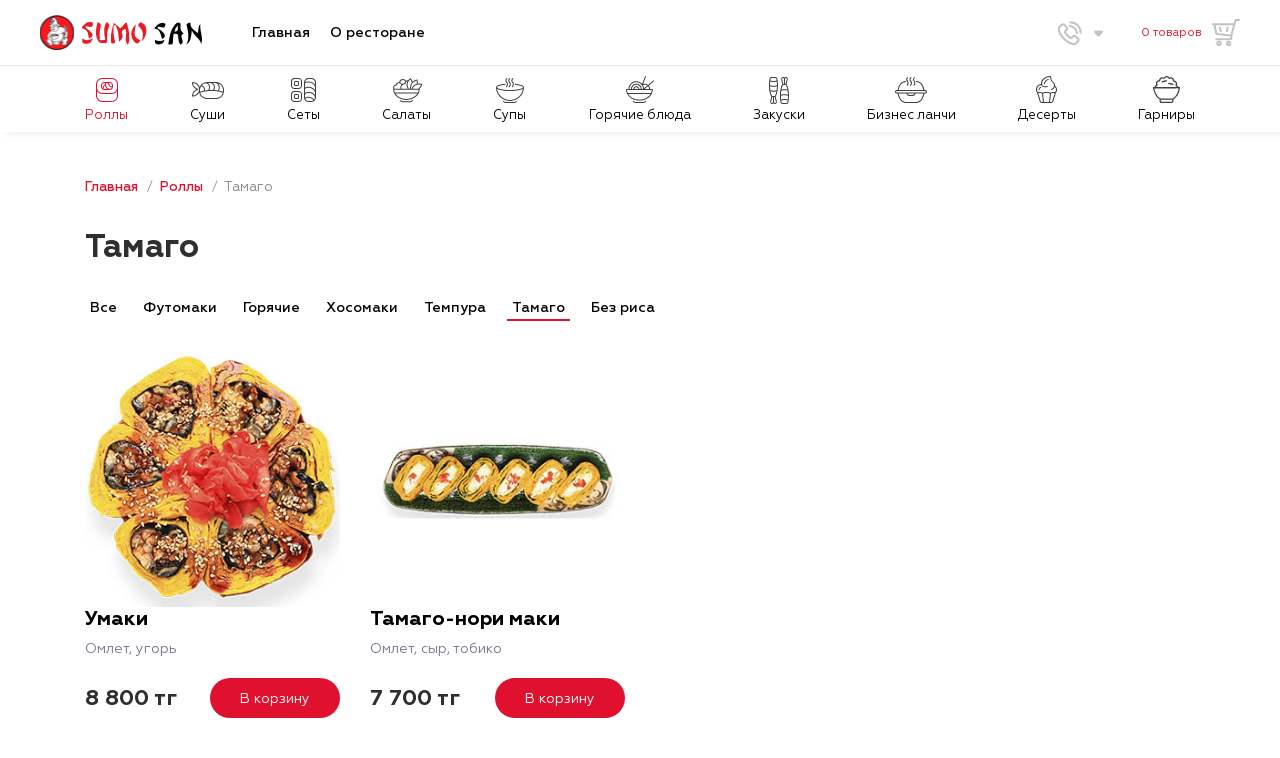

--- FILE ---
content_type: text/html; charset=UTF-8
request_url: https://sumo-san.com/category/tamago-47
body_size: 6367
content:



<!DOCTYPE html>
<html class="no-js" lang="ru">

<head>

    <meta name="description" content="Роллы Тамаго в ресторане Sumo San">
<meta name="keywords" content="Роллы Тамаго в ресторане Sumo San">
<link href="/assets/6aaa1e96/css/icons/fontawesome/css/all.css?v=1750444390" rel="stylesheet">
<link href="/assets/6aaa1e96/css/pretty-print-json.css?v=1750425303" rel="stylesheet">
<link href="/assets/6aaa1e96/css/main.min.css?v=1766849299" rel="stylesheet">
<link href="/assets/6aaa1e96/css/yandex-map.css?v=1750425303" rel="stylesheet">
<link href="/assets/6aaa1e96/css/custom.css?v=1750444390" rel="stylesheet">
<link href="/assets/6aaa1e96/css/separate-css/custom.css?v=1720448844" rel="stylesheet">
<link href="/assets/b519012a/css/jquery.growl.css?v=1716975974" rel="stylesheet">
<link href="/assets/b519012a/css/tooltipster.css?v=1716975974" rel="stylesheet">
    <meta charset="UTF-8">
    <meta http-equiv="x-ua-compatible" content="ie=edge">
    <meta name="csrf-param" content="_csrf">
    <meta name="csrf-token" content="UjZZSF9EMmwncBobCR5/OB9EPQ0Sd3oICGk2ex0efCodfygPJXRWBw==">
    <title>Роллы Тамаго в ресторане Sumo San</title>
    <meta name="viewport" content="width=device-width, initial-scale=1">

    <meta name="format-detection" content="telephone=no">
    <meta name="HandheldFriendly" content="true">

    <link rel="icon" type="image/png" href="/assets/6aaa1e96/img/general/favicon.png">

    <script>
        (function (H) {
            H.className = H.className.replace(/\bno-js\b/, 'js')
        })(document.documentElement)
    </script>
</head>


<body>
<script type="text/javascript">var addItemToBasketUrl = '/add'</script>
<!-- Google tag (gtag.js) -->
<script async src="https://www.googletagmanager.com/gtag/js?id=G-E0Q9HLB5PE"></script>
<script>
    window.dataLayer = window.dataLayer || [];
    function gtag(){dataLayer.push(arguments);}
    gtag('js', new Date());

    gtag('config', 'G-E0Q9HLB5PE');
</script><!-- Yandex.Metrika informer -->
<a href="https://metrika.yandex.com/stat/?id=30795901&amp;from=informer"
   target="_blank" rel="nofollow"><img src="https://informer.yandex.ru/informer/30795901/3_1_FFFFFFFF_EFEFEFFF_0_pageviews"
                                       style="width:88px; height:31px; border:0;" alt="Яндекс.Метрика" title="Яндекс.Метрика: данные за сегодня (просмотры, визиты и уникальные посетители)" class="ym-advanced-informer" data-cid="30795901" data-lang="ru" /></a>
<!-- /Yandex.Metrika informer -->

<!-- Yandex.Metrika counter -->
<script type="text/javascript" >
    (function(m,e,t,r,i,k,a){m[i]=m[i]||function(){(m[i].a=m[i].a||[]).push(arguments)};
        m[i].l=1*new Date();
        for (var j = 0; j < document.scripts.length; j++) {if (document.scripts[j].src === r) { return; }}
        k=e.createElement(t),a=e.getElementsByTagName(t)[0],k.async=1,k.src=r,a.parentNode.insertBefore(k,a)})
    (window, document, "script", "https://mc.yandex.ru/metrika/tag.js", "ym");

    ym(30795901, "init", {
        clickmap:true,
        trackLinks:true,
        accurateTrackBounce:true
    });
</script>
<noscript><div><img src="https://mc.yandex.ru/watch/30795901" style="position:absolute; left:-9999px;" alt="" /></div></noscript>
<!-- /Yandex.Metrika counter -->
<div class="basket" id="basket-body">
    
<div class="basket__body">

    <button type="button" class="basket__close js-basket-toggle" aria-label="Закрыть меню"></button>

    <div id="basket-empty" >
        <div class="basket__empty">
    <img src="/img/general/cart.svg" alt="">
    <div class="basket__empty-title">Добавьте товар в корзину
        <br>У нас все очень вкусное.
    </div>
</div>
    </div>

    <div id="basket-filled" style='display: none'>
        <div class="basket__header">
    <div class="basket__header-title">Корзина</div>
    </div>
<div class="basket__list">
    </div>
<div class="basket__total">

    <div class="basket__total-right">
        <div class="basket__total-title">Итого</div>
        <div class="basket__total-price">0 тг</div>
                    <div class="basket__total-delivery">+ доставка (от 1000 тг)</div>
            </div>
</div>
    </div>


</div>
<a href="/order" class="button --default basket__button" id="arrange-order" style='display: none'>
    Оформить заказ
            <span>Минимальная сумма заказа – 10 000 тг</span>
    </a>
</div>

<div class="m-menu">
    <div class="m-menu__body">
        <button type="button" class="m-menu__close js-menu-close"></button>
        <a href="/" class="m-menu__logo" title="Sumosan"></a>
        <div id="m-menu-list" class="m-menu__list">
            <div class="m-menu__item">
                <a href="/" class="m-menu__link">Главная</a>
            </div>
            <div class="m-menu__item">
                <a href="/about" class="m-menu__link">О ресторане</a>
            </div>
        </div>
        <div class="m-menu__contacts">
                            <a href="tel+7 (777) 666 77 75" class="m-menu__contacts-phone">+7 (777) 666 77 75</a>
                                                            <a href="tel: +7 (707) 666 77 75" class="m-menu__contacts-phone"> +7 (707) 666 77 75</a>
                                            <a href="tel: +7(727) 292 87 38" class="m-menu__contacts-phone"> +7(727) 292 87 38</a>
                                                    <div class="m-menu__contacts-schedule">с 12:00 до 00:00</div>
                <div class="m-menu__contacts-schedule">последний заказ в 23:00</div>
            
        </div>

        <div class="m-menu__contacts">
            <div class="m-menu__contacts-schedule">г. Алматы<br/>ул. Байтурсынова, 159</div>
        </div>

    </div>
</div>

<div class="app">

    <div class="app__wrapper">

        <header id="header" class="header">
            <div class="header__top">
                <div class="header__container">
                    <button type="button" class="burger js-menu-toggle" aria-label="Мобильное меню"></button>
<a href="/" class="logo" title="Sumosan"></a>
<nav class="navigation">
    <a href="/" class="navigation__link ">Главная</a>
    <a href="/about" class="navigation__link ">О ресторане</a>
</nav>

                    <div class="header__right">
                        <div class="user-menu">
                            
<div class="user-menu__item dropdown">
    <a href="#" class="user-menu__link" data-toggle="dropdown">
        <svg width="25" height="25" viewBox="0 0 25 25" fill="none" xmlns="http://www.w3.org/2000/svg">
            <path d="M19.8705 12.5581C19.8705 9.01439 16.402 5.54589 12.8583 5.54589M23.5831 12.146C23.5831 6.34651 19.0699 1.83414 13.2713 1.83414M7.08413 4.30864L9.55863 6.78314C9.72121 6.94565 9.85018 7.1386 9.93817 7.35096C10.0262 7.56333 10.0714 7.79095 10.0714 8.02082C10.0714 8.2507 10.0262 8.47832 9.93817 8.69068C9.85018 8.90305 9.72121 9.096 9.55863 9.25851L8.22426 10.5929C8.02318 10.7939 7.90243 11.0614 7.88471 11.3451C7.86698 11.6289 7.9535 11.9093 8.12801 12.1338L8.94001 13.1768C9.89868 14.4093 11.0071 15.5177 12.2396 16.4764L13.2826 17.2884C13.7473 17.6498 14.4079 17.6086 14.8244 17.1921L16.1579 15.8578C16.3204 15.6952 16.5133 15.5662 16.7257 15.4782C16.9381 15.3902 17.1657 15.3449 17.3956 15.3449C17.6254 15.3449 17.8531 15.3902 18.0654 15.4782C18.2778 15.5662 18.4707 15.6952 18.6333 15.8578L21.1078 18.3331C21.4358 18.6613 21.6201 19.1064 21.6201 19.5704C21.6201 20.0344 21.4358 20.4795 21.1078 20.8076L18.7348 23.1815C18.5639 23.3523 18.3596 23.4859 18.1346 23.5738C17.9096 23.6618 17.6689 23.7022 17.4275 23.6925C13.966 23.5543 10.5185 21.7675 7.08413 18.3331C3.64888 14.8979 1.86301 11.4504 1.72476 7.98889C1.7151 7.74752 1.75551 7.50677 1.84346 7.28179C1.9314 7.05681 2.06497 6.85247 2.23576 6.68164L4.60876 4.30864C4.77127 4.14606 4.96422 4.01709 5.17659 3.9291C5.38895 3.84111 5.61657 3.79582 5.84645 3.79582C6.07632 3.79582 6.30394 3.84111 6.5163 3.9291C6.72867 4.01709 6.92162 4.14606 7.08413 4.30864Z"
                  stroke="#C2C2C2" stroke-width="2" stroke-linecap="round" stroke-linejoin="round" />
        </svg>
        <span>+7 (777) 666 77 75</span>
        <svg class="user-menu__svg" width="20" height="21" viewBox="0 0 20 21" fill="none" focusable="false" aria-hidden="true">
            <path d="M6.12 8.32105H12.876C13.163 8.32105 13.451 8.41683 13.671 8.60748C14.111 8.98878 14.111 9.60818 13.671 9.98948L10.297 13.8983C10.0813 14.082 9.79712 14.1842 9.50199 14.1842C9.20686 14.1842 8.92272 14.082 8.70699 13.8983L5.33 9.99039C4.89 9.60726 4.89 8.98878 5.33 8.60748C5.548 8.41774 5.834 8.32287 6.12 8.32105Z"
                  fill="#C2C2C2"></path>
        </svg>
    </a>
    <div class="dropdown-menu user-menu__contacts-dropdown">
        <a href="tel:+7 (777) 666 77 75" class="user-menu__link">
            <svg width="25" height="25" viewBox="0 0 25 25" fill="none" xmlns="http://www.w3.org/2000/svg">
                <path d="M19.8705 12.5581C19.8705 9.01439 16.402 5.54589 12.8583 5.54589M23.5831 12.146C23.5831 6.34651 19.0699 1.83414 13.2713 1.83414M7.08413 4.30864L9.55863 6.78314C9.72121 6.94565 9.85018 7.1386 9.93817 7.35096C10.0262 7.56333 10.0714 7.79095 10.0714 8.02082C10.0714 8.2507 10.0262 8.47832 9.93817 8.69068C9.85018 8.90305 9.72121 9.096 9.55863 9.25851L8.22426 10.5929C8.02318 10.7939 7.90243 11.0614 7.88471 11.3451C7.86698 11.6289 7.9535 11.9093 8.12801 12.1338L8.94001 13.1768C9.89868 14.4093 11.0071 15.5177 12.2396 16.4764L13.2826 17.2884C13.7473 17.6498 14.4079 17.6086 14.8244 17.1921L16.1579 15.8578C16.3204 15.6952 16.5133 15.5662 16.7257 15.4782C16.9381 15.3902 17.1657 15.3449 17.3956 15.3449C17.6254 15.3449 17.8531 15.3902 18.0654 15.4782C18.2778 15.5662 18.4707 15.6952 18.6333 15.8578L21.1078 18.3331C21.4358 18.6613 21.6201 19.1064 21.6201 19.5704C21.6201 20.0344 21.4358 20.4795 21.1078 20.8076L18.7348 23.1815C18.5639 23.3523 18.3596 23.4859 18.1346 23.5738C17.9096 23.6618 17.6689 23.7022 17.4275 23.6925C13.966 23.5543 10.5185 21.7675 7.08413 18.3331C3.64888 14.8979 1.86301 11.4504 1.72476 7.98889C1.7151 7.74752 1.75551 7.50677 1.84346 7.28179C1.9314 7.05681 2.06497 6.85247 2.23576 6.68164L4.60876 4.30864C4.77127 4.14606 4.96422 4.01709 5.17659 3.9291C5.38895 3.84111 5.61657 3.79582 5.84645 3.79582C6.07632 3.79582 6.30394 3.84111 6.5163 3.9291C6.72867 4.01709 6.92162 4.14606 7.08413 4.30864Z"
                      stroke="#C2C2C2" stroke-width="2" stroke-linecap="round" stroke-linejoin="round" />
            </svg>
            +7 (777) 666 77 75        </a>
                    <a href="tel: +7 (707) 666 77 75" class="user-menu__contacts-phone"> +7 (707) 666 77 75</a>
                    <a href="tel: +7(727) 292 87 38" class="user-menu__contacts-phone"> +7(727) 292 87 38</a>
                <div class="user-menu__contacts-schedule">с 12:00 до 00:00</div>
        <div class="user-menu__contacts-schedule">последний заказ в 23:00</div>
    </div>
</div>

                            <div class="user-menu__item">
                                <a href="#" class="user-menu__basket js-basket-toggle --active">
                                    <div class="user-menu__basket-desc">
                                        <div class="user-menu__basket-price basket-icon-price"
                                             style='display: none'>
                                            0 тг                                        </div>
                                        <div class="user-menu__basket-counter basket-icon-count">
                                            0 товаров                                        </div>
                                    </div>
                                    <div class="user-menu__basket-label basket-icon-count">0</div>
                                    <svg width="28" height="28" viewBox="0 0 28 28" fill="none"
                                         xmlns="http://www.w3.org/2000/svg">
                                        <path d="M27.125 1.875C27.6773 1.875 28.125 1.42728 28.125 0.875C28.125 0.322715 27.6773 -0.125 27.125 -0.125V1.875ZM23.625 0.875V-0.125C23.1758 -0.125 22.7817 0.174536 22.6615 0.607356L23.625 0.875ZM4.375 14.875L3.39442 15.0711C3.47936 15.4958 3.82803 15.8175 4.25816 15.8682L4.375 14.875ZM3.60558 5.92888C3.49727 5.38732 2.97044 5.03611 2.42888 5.14442C1.88732 5.25273 1.53611 5.77956 1.64442 6.32112L3.60558 5.92888ZM4.375 19.125C3.82272 19.125 3.375 19.5727 3.375 20.125C3.375 20.6773 3.82272 21.125 4.375 21.125V19.125ZM13.9049 12.0075C13.7709 12.5433 14.0967 13.0862 14.6325 13.2201C15.1683 13.3541 15.7112 13.0283 15.8451 12.4925L13.9049 12.0075ZM16.7201 8.99254C16.8541 8.45674 16.5283 7.91381 15.9925 7.77986C15.4567 7.64591 14.9138 7.97167 14.7799 8.50746L16.7201 8.99254ZM7.77986 12.4925C7.91381 13.0283 8.45674 13.3541 8.99254 13.2201C9.52833 13.0862 9.85409 12.5433 9.72014 12.0075L7.77986 12.4925ZM8.84514 8.50746C8.71119 7.97167 8.16826 7.64591 7.63246 7.77986C7.09667 7.91381 6.77091 8.45674 6.90486 8.99254L8.84514 8.50746ZM0.875 4.25C0.322715 4.25 -0.125 4.69772 -0.125 5.25C-0.125 5.80228 0.322715 6.25 0.875 6.25V4.25ZM21.875 6.25C22.4273 6.25 22.875 5.80228 22.875 5.25C22.875 4.69772 22.4273 4.25 21.875 4.25V6.25ZM7 27.25C8.51878 27.25 9.75 26.0188 9.75 24.5H7.75C7.75 24.9142 7.41421 25.25 7 25.25V27.25ZM9.75 24.5C9.75 22.9812 8.51878 21.75 7 21.75V23.75C7.41421 23.75 7.75 24.0858 7.75 24.5H9.75ZM7 21.75C5.48122 21.75 4.25 22.9812 4.25 24.5H6.25C6.25 24.0858 6.58579 23.75 7 23.75V21.75ZM4.25 24.5C4.25 26.0188 5.48122 27.25 7 27.25V25.25C6.58579 25.25 6.25 24.9142 6.25 24.5H4.25ZM16.625 27.25C18.1438 27.25 19.375 26.0188 19.375 24.5H17.375C17.375 24.9142 17.0392 25.25 16.625 25.25V27.25ZM19.375 24.5C19.375 22.9812 18.1438 21.75 16.625 21.75V23.75C17.0392 23.75 17.375 24.0858 17.375 24.5H19.375ZM16.625 21.75C15.1062 21.75 13.875 22.9812 13.875 24.5H15.875C15.875 24.0858 16.2108 23.75 16.625 23.75V21.75ZM13.875 24.5C13.875 26.0188 15.1062 27.25 16.625 27.25V25.25C16.2108 25.25 15.875 24.9142 15.875 24.5H13.875ZM27.125 -0.125H23.625V1.875H27.125V-0.125ZM22.6615 0.607356L18.2865 16.3574L20.2135 16.8926L24.5885 1.14264L22.6615 0.607356ZM19.3668 15.6318L4.49184 13.8818L4.25816 15.8682L19.1332 17.6182L19.3668 15.6318ZM5.35558 14.6789L3.60558 5.92888L1.64442 6.32112L3.39442 15.0711L5.35558 14.6789ZM4.375 21.125H18.8125V19.125H4.375V21.125ZM18.8125 21.125C19.1937 21.125 19.5594 20.9736 19.829 20.704L18.4148 19.2898C18.5203 19.1843 18.6633 19.125 18.8125 19.125V21.125ZM19.829 20.704C20.0986 20.4344 20.25 20.0687 20.25 19.6875H18.25C18.25 19.5383 18.3093 19.3953 18.4148 19.2898L19.829 20.704ZM20.25 19.6875V16.625H18.25V19.6875H20.25ZM15.8451 12.4925L16.7201 8.99254L14.7799 8.50746L13.9049 12.0075L15.8451 12.4925ZM9.72014 12.0075L8.84514 8.50746L6.90486 8.99254L7.77986 12.4925L9.72014 12.0075ZM0.875 6.25H21.875V4.25H0.875V6.25Z"
                                              fill="#C2C2C2"/>
                                    </svg>
                                </a>
                            </div>
                        </div>
                    </div>
                </div>
            </div>

                        <div class="header__menu">
    <div class="container">
        <nav class="menu">
            <div class="menu__wrapper">
                                    <a href="/category/rolly-399"
                       class="menu__item js-anchor-scroll --active">
                        <img src="/uploads/category/602a6945a0848_img_list.svg" class="menu__icon" alt="">Роллы                    </a>
                                    <a href="/category/sushi-400"
                       class="menu__item js-anchor-scroll ">
                        <img src="/uploads/category/602a695346851_img_list.svg" class="menu__icon" alt="">Суши                    </a>
                                    <a href="/category/sety-401"
                       class="menu__item js-anchor-scroll ">
                        <img src="/uploads/category/602a695b9d1e4_img_list.svg" class="menu__icon" alt="">Сеты                    </a>
                                    <a href="/category/salaty-402"
                       class="menu__item js-anchor-scroll ">
                        <img src="/uploads/category/602a698336259_img_list.svg" class="menu__icon" alt="">Салаты                    </a>
                                    <a href="/category/supy-403"
                       class="menu__item js-anchor-scroll ">
                        <img src="/uploads/category/602a698f95ab4_img_list.svg" class="menu__icon" alt="">Супы                    </a>
                                    <a href="/category/goryachie-blyuda-404"
                       class="menu__item js-anchor-scroll ">
                        <img src="/uploads/category/602a69a44ac33_img_list.svg" class="menu__icon" alt="">Горячие блюда                    </a>
                                    <a href="/category/zakuski-405"
                       class="menu__item js-anchor-scroll ">
                        <img src="/uploads/category/602a69b71acf7_img_list.svg" class="menu__icon" alt="">Закуски                    </a>
                                    <a href="/category/biznes-lanchi-406"
                       class="menu__item js-anchor-scroll ">
                        <img src="/uploads/category/602a69c49b514_img_list.svg" class="menu__icon" alt="">Бизнес ланчи                    </a>
                                    <a href="/category/deserty-407"
                       class="menu__item js-anchor-scroll ">
                        <img src="/uploads/category/602a69cf48148_img_list.svg" class="menu__icon" alt="">Десерты                    </a>
                                    <a href="/category/garniry-408"
                       class="menu__item js-anchor-scroll ">
                        <img src="/uploads/category/602a69dd4c2df_img_list.svg" class="menu__icon" alt="">Гарниры                    </a>
                            </div>
        </nav>
    </div>
</div>
        </header>

        
<main role="main" class="app__main">

    <div class="container">
            <ul class="breadcrumbs">
                    <li class="breadcrumbs__item">
                                    <a href="/" class="breadcrumbs__link">Главная</a>
                            </li>

                    <li class="breadcrumbs__item">
                                    <a href="/category/rolly-399" class="breadcrumbs__link">Роллы</a>
                            </li>

                    <li class="breadcrumbs__item">
                                    Тамаго                            </li>

            </ul>
    </div>

    <section class="app__section pb-8 pb-lg-10">
        <div class="container">


            
            <div class="section-header">
                <h1 class="section-header__title">Тамаго</h1>
            </div>


                                <ul class="default-tabs">
        <li class="default-tabs__item">
            <a class="default-tabs__link " href="/category/rolly-399">Все</a>
        </li>
                                    <li class="default-tabs__item">
                    <a class="default-tabs__link " href="/category/futomaki-12">Футомаки</a>
                </li>
                                                <li class="default-tabs__item">
                    <a class="default-tabs__link " href="/category/goryachie-17">Горячие</a>
                </li>
                                                <li class="default-tabs__item">
                    <a class="default-tabs__link " href="/category/hosomaki-11">Хосомаки</a>
                </li>
                                                <li class="default-tabs__item">
                    <a class="default-tabs__link " href="/category/tempura-46">Темпура</a>
                </li>
                                                <li class="default-tabs__item">
                    <a class="default-tabs__link active" href="/category/tamago-47">Тамаго</a>
                </li>
                                                <li class="default-tabs__item">
                    <a class="default-tabs__link " href="/category/bez-risa-45">Без риса</a>
                </li>
                        </ul>

            
            <div class="row category-items" vertical-lg-gutter="50">
                                                                                                            <div class="col-md-6 col-lg-4 col-xl-3">
    <article class="product" data-item-id="140">
        <main class="product__main">
            <div class="product__img">
                <img src="/uploads/items/60399d3a39b67_img_list.jpg" alt="">
            </div>
            <div class="product__desc">
                <div class="product__title-wrapper">
                    <div class="product__title">Умаки</div>
                                    </div>
                <div class="product__text">Омлет, угорь</div>
            </div>
        </main>
        <footer class="product__footer" id="item-id-140" data-item-id="140">
            <div class="product__price">8 800 тг</div>
                            <div class="quantity basket-wrapper-1" style='display: none' >
    <button type="button" class="quantity__control --minus basket-button basket_button_plus_or_minus basket_button_add" aria-label="Убавить" data-action="minus"></button>
    <input class="quantity__value current_value" value="0" readonly>
    <button type="button" class="quantity__control --plus basket-button basket_button_plus_or_minus basket_button_del" aria-label="Добавить" data-action="plus"></button>
</div>

<div class="basket-wrapper-2" >
    <button type="button" class="button --default product__add basket_button_new basket-button" data-item-id="140" data-action="plus">В корзину</button>
</div>
                    </footer>
    </article>
</div>
                                                    <div class="col-md-6 col-lg-4 col-xl-3">
    <article class="product" data-item-id="144">
        <main class="product__main">
            <div class="product__img">
                <img src="/uploads/items/60399d352d7ba_img_list.jpg" alt="">
            </div>
            <div class="product__desc">
                <div class="product__title-wrapper">
                    <div class="product__title">Тамаго-нори маки</div>
                                    </div>
                <div class="product__text">Омлет, сыр, тобико</div>
            </div>
        </main>
        <footer class="product__footer" id="item-id-144" data-item-id="144">
            <div class="product__price">7 700 тг</div>
                            <div class="quantity basket-wrapper-1" style='display: none' >
    <button type="button" class="quantity__control --minus basket-button basket_button_plus_or_minus basket_button_add" aria-label="Убавить" data-action="minus"></button>
    <input class="quantity__value current_value" value="0" readonly>
    <button type="button" class="quantity__control --plus basket-button basket_button_plus_or_minus basket_button_del" aria-label="Добавить" data-action="plus"></button>
</div>

<div class="basket-wrapper-2" >
    <button type="button" class="button --default product__add basket_button_new basket-button" data-item-id="144" data-action="plus">В корзину</button>
</div>
                    </footer>
    </article>
</div>
                                                                        </div>
        </div>
    </section>

</main>

        
<footer class="footer">
    <div class="container">
        <div class="footer__top">
            <img src="/img/general/logo.svg" class="footer__logo" alt="">
			<div class="footer__contacts">
				<div class="footer__address">г. Алматы, ул. Байтурсынова, 159</div>
                                                        <a href="tel:+7 (777) 666 77 75" class="footer__phone">+7 (777) 666 77 75</a>
                                        <a href="tel: +7 (707) 666 77 75" class="footer__phone"> +7 (707) 666 77 75</a>
                                        <a href="tel: +7(727) 292 87 38" class="footer__phone"> +7(727) 292 87 38</a>
                                			</div>

            <nav class="footer__nav">
                <a href="#" class="footer__nav-link">Главная</a>
                <a href="/about" class="footer__nav-link">О нас</a>
            </nav>
        </div>
        <div class="footer__middle">
            <div class="row" data-gutter="15">
                                    <div class="col-6 col-md-4 col-lg-2">
                        <a href="/category/rolly-399" class="footer__link">Роллы</a>
                    </div>
                                    <div class="col-6 col-md-4 col-lg-2">
                        <a href="/category/sushi-400" class="footer__link">Суши</a>
                    </div>
                                    <div class="col-6 col-md-4 col-lg-2">
                        <a href="/category/sety-401" class="footer__link">Сеты</a>
                    </div>
                                    <div class="col-6 col-md-4 col-lg-2">
                        <a href="/category/salaty-402" class="footer__link">Салаты</a>
                    </div>
                                    <div class="col-6 col-md-4 col-lg-2">
                        <a href="/category/supy-403" class="footer__link">Супы</a>
                    </div>
                                    <div class="col-6 col-md-4 col-lg-2">
                        <a href="/category/goryachie-blyuda-404" class="footer__link">Горячие блюда</a>
                    </div>
                                    <div class="col-6 col-md-4 col-lg-2">
                        <a href="/category/zakuski-405" class="footer__link">Закуски</a>
                    </div>
                                    <div class="col-6 col-md-4 col-lg-2">
                        <a href="/category/biznes-lanchi-406" class="footer__link">Бизнес ланчи</a>
                    </div>
                                    <div class="col-6 col-md-4 col-lg-2">
                        <a href="/category/deserty-407" class="footer__link">Десерты</a>
                    </div>
                                    <div class="col-6 col-md-4 col-lg-2">
                        <a href="/category/garniry-408" class="footer__link">Гарниры</a>
                    </div>
                            </div>
        </div>
        <div class="footer__bottom">
            <div class="row align-items-center" vertical-gutter="20">
                <div class="col-lg-4">
                    <div class="footer__copyright">© 1997 — 2026, Sumo-Sun.com — Ресторан японской кухни «Sumo San»</div>
                </div>
                <div class="col-lg-4"></div>
                <div class="col-lg-4 text-lg-right">
                    <a href="https://kulseitov.kz" target="_blank" class="footer__developer"
                       title="kulseitov.kz">
                        <img src="/img/general/kulseitov.svg" alt="kulseitov.kz">
                    </a>
                </div>
            </div>
        </div>
    </div>
</footer>
    </div>

</div>


<a href="#" class="back-to-top js-back-to-top">
    <svg class="back-to-top__icon" xmlns="http://www.w3.org/2000/svg" width="50" height="50" viewBox="0 0 50 50">
        <g id="up" transform="translate(-90 -3487)">
            <circle id="Ellipse_11" data-name="Ellipse 11" cx="25" cy="25" r="25" transform="translate(90 3487)" fill="#222" />
            <path id="Path_65" data-name="Path 65" d="M105,3510.272l10-10,10,10" fill="none" stroke="#fff" stroke-linecap="round" stroke-miterlimit="10" stroke-width="2" />
            <line id="Line_15" data-name="Line 15" y2="20" transform="translate(115 3501)" fill="none" stroke="#fff" stroke-linecap="round" stroke-miterlimit="10" stroke-width="2" />
        </g>
    </svg>
</a>

<script src="/assets/b0cb82df/jquery.js?v=1727508522"></script>
<script src="/assets/cc4254d/turf.js?v=1750425303"></script>
<script src="/assets/cc4254d/ymaps-helper.js?v=1750425303"></script>
<script src="/assets/6aaa1e96/js/pretty-print-json.min.js?v=1750425303"></script>
<script src="/assets/6aaa1e96/js/common.js?v=1750425303"></script>
<script src="/assets/6aaa1e96/js/main.js?v=1716975974"></script>
<script src="/assets/6aaa1e96/js/separate-js/scripts.js?v=1716975974"></script>
<!--[if lt IE 9]>
<script src="/assets/6aaa1e96/js/separate-js/html5shiv-3.7.2.min.js"></script>
<![endif]-->
<!--[if lt IE 9]>
<script src="/assets/6aaa1e96/js/separate-js/respond.min.js"></script>
<![endif]-->
<script src="/assets/6aaa1e96/js/basket.js?v=1716975974"></script>
<script src="/assets/9b65b077/yii.js?v=1727508523"></script>
<script src="/assets/f90eede9/jquery.form.js?v=1727508522"></script>
<script src="/assets/b519012a/js/jquery.growl.js?v=1716975974"></script>
<script src="/assets/b519012a/js/jquery.tooltipster.js?v=1716975974"></script>
<script src="/assets/b519012a/js/ajax.activeForm.js?v=1752264431"></script></body>
</html>


--- FILE ---
content_type: text/css
request_url: https://sumo-san.com/assets/6aaa1e96/css/pretty-print-json.css?v=1750425303
body_size: 569
content:
/*! pretty-print-json v1.2.3 ~~ https://pretty-print-json.js.org ~~ MIT License */

/* Layout */
.json-container           { font-family: menlo, consolas, monospace; font-style: normal; font-weight: bold; line-height: 1.4em; font-size: 0.9rem; transition: background-color 400ms; }
a.json-link               { text-decoration: none; border-bottom: 1px solid; outline: none; }
a.json-link:hover         { background-color: transparent; outline: none; }
ol.json-lines             { white-space: normal; padding-inline-start: 3em; margin: 0px; }
ol.json-lines >li         { white-space: pre; text-indent: 0.7em; line-height: 1.5em; padding: 0px; }
ol.json-lines >li::marker { font-family: system-ui, sans-serif; font-weight: normal; }
.json-key, .json-string, .json-number, .json-boolean, .json-null, .json-mark, a.json-link, ol.json-lines >li { transition: all 400ms; }

/* Colors */
.json-container                   { background-color: white; }
.json-key                         { color: brown; }
.json-string                      { color: olive; }
.json-number                      { color: navy; }
.json-boolean                     { color: teal; }
.json-null                        { color: dimgray; }
.json-mark                        { color: black; }
a.json-link                       { color: purple; }
a.json-link:visited               { color: slategray; }
a.json-link:hover                 { color: blueviolet; }
a.json-link:active                { color: slategray; }
ol.json-lines >li::marker         { color: dimgray; }
ol.json-lines >li:nth-child(odd)  { background-color: gainsboro; }
ol.json-lines >li:nth-child(even) { background-color: whitesmoke; }
ol.json-lines >li:hover           { background-color: lemonchiffon; }

/* Dark Mode */
.dark-mode .json-container                   { background-color: black; }
.dark-mode .json-key                         { color: indianred; }
.dark-mode .json-string                      { color: darkkhaki; }
.dark-mode .json-number                      { color: deepskyblue; }
.dark-mode .json-boolean                     { color: mediumseagreen; }
.dark-mode .json-null                        { color: darkorange; }
.dark-mode .json-mark                        { color: silver; }
.dark-mode a.json-link                       { color: mediumorchid; }
.dark-mode a.json-link:visited               { color: slategray; }
.dark-mode a.json-link:hover                 { color: violet; }
.dark-mode a.json-link:active                { color: slategray; }
.dark-mode ol.json-lines >li::marker         { color: silver; }
.dark-mode ol.json-lines >li:nth-child(odd)  { background-color: #222222; }
.dark-mode ol.json-lines >li:nth-child(even) { background-color: #161616; }
.dark-mode ol.json-lines >li:hover           { background-color: dimgray; }

--- FILE ---
content_type: text/css
request_url: https://sumo-san.com/assets/6aaa1e96/css/main.min.css?v=1766849299
body_size: 54651
content:
@charset "UTF-8";
/*! normalize.css v8.0.1 | MIT License | github.com/necolas/normalize.css */
html{line-height:1.15;-webkit-text-size-adjust:100%}body{margin:0}details,main{display:block}h1{font-size:2em;margin:.67em 0}hr{-webkit-box-sizing:content-box;box-sizing:content-box;height:0;overflow:visible}code,kbd,pre,samp{font-family:monospace,monospace;font-size:1em}a{background-color:transparent}abbr[title]{border-bottom:none;-webkit-text-decoration:underline dotted;text-decoration:underline dotted}b,strong{font-weight:bolder}small{font-size:80%}sub,sup{font-size:75%;line-height:0;position:relative;vertical-align:baseline}sub{bottom:-.25em}sup{top:-.5em}img{border-style:none}button,input,optgroup,select,textarea{font-family:inherit;font-size:100%;line-height:1.15;margin:0}button,input{overflow:visible}button,select{text-transform:none}[type=button],[type=reset],[type=submit],button{-webkit-appearance:button}[type=button]::-moz-focus-inner,[type=reset]::-moz-focus-inner,[type=submit]::-moz-focus-inner,button::-moz-focus-inner{border-style:none;padding:0}[type=button]:-moz-focusring,[type=reset]:-moz-focusring,[type=submit]:-moz-focusring,button:-moz-focusring{outline:1px dotted ButtonText}fieldset{padding:.35em .75em .625em}legend{color:inherit;display:table;max-width:100%;white-space:normal}progress{vertical-align:baseline}textarea{overflow:auto}[type=checkbox],[type=radio],legend{-webkit-box-sizing:border-box;box-sizing:border-box;padding:0}[type=number]::-webkit-inner-spin-button,[type=number]::-webkit-outer-spin-button{height:auto}[type=search]{-webkit-appearance:textfield;outline-offset:-2px}[type=search]::-webkit-search-decoration{-webkit-appearance:none}::-webkit-file-upload-button{-webkit-appearance:button;font:inherit}summary{display:list-item}[hidden],template{display:none}
/*!
 * Bootstrap v4.5.0 (https://getbootstrap.com/)
 * Copyright 2011-2020 The Bootstrap Authors
 * Copyright 2011-2020 Twitter, Inc.
 * Licensed under MIT (https://github.com/twbs/bootstrap/blob/master/LICENSE)
 */
@-webkit-keyframes progress-bar-stripes{0%{background-position:1rem 0}to{background-position:0 0}}@keyframes progress-bar-stripes{0%{background-position:1rem 0}to{background-position:0 0}}@-webkit-keyframes spinner-border{to{-webkit-transform:rotate(360deg);transform:rotate(360deg)}}@keyframes spinner-border{to{-webkit-transform:rotate(360deg);transform:rotate(360deg)}}@-webkit-keyframes spinner-grow{0%{-webkit-transform:scale(0);transform:scale(0)}50%{opacity:1;-webkit-transform:none;transform:none}}@keyframes spinner-grow{0%{-webkit-transform:scale(0);transform:scale(0)}50%{opacity:1;-webkit-transform:none;transform:none}}@-webkit-keyframes bounce{0%,20%,53%,80%,to{-webkit-animation-timing-function:cubic-bezier(.215,.61,.355,1);animation-timing-function:cubic-bezier(.215,.61,.355,1);-webkit-transform:translate3d(0,0,0);transform:translate3d(0,0,0)}40%,43%{-webkit-animation-timing-function:cubic-bezier(.755,.05,.855,.06);animation-timing-function:cubic-bezier(.755,.05,.855,.06);-webkit-transform:translate3d(0,-30px,0);transform:translate3d(0,-30px,0)}70%{-webkit-animation-timing-function:cubic-bezier(.755,.05,.855,.06);animation-timing-function:cubic-bezier(.755,.05,.855,.06);-webkit-transform:translate3d(0,-15px,0);transform:translate3d(0,-15px,0)}90%{-webkit-transform:translate3d(0,-4px,0);transform:translate3d(0,-4px,0)}}@keyframes bounce{0%,20%,53%,80%,to{-webkit-animation-timing-function:cubic-bezier(.215,.61,.355,1);animation-timing-function:cubic-bezier(.215,.61,.355,1);-webkit-transform:translate3d(0,0,0);transform:translate3d(0,0,0)}40%,43%{-webkit-animation-timing-function:cubic-bezier(.755,.05,.855,.06);animation-timing-function:cubic-bezier(.755,.05,.855,.06);-webkit-transform:translate3d(0,-30px,0);transform:translate3d(0,-30px,0)}70%{-webkit-animation-timing-function:cubic-bezier(.755,.05,.855,.06);animation-timing-function:cubic-bezier(.755,.05,.855,.06);-webkit-transform:translate3d(0,-15px,0);transform:translate3d(0,-15px,0)}90%{-webkit-transform:translate3d(0,-4px,0);transform:translate3d(0,-4px,0)}}@-webkit-keyframes flash{0%,50%,to{opacity:1}25%,75%{opacity:0}}@keyframes flash{0%,50%,to{opacity:1}25%,75%{opacity:0}}@-webkit-keyframes rubberBand{0%,to{-webkit-transform:scale3d(1,1,1);transform:scale3d(1,1,1)}30%{-webkit-transform:scale3d(1.25,.75,1);transform:scale3d(1.25,.75,1)}40%{-webkit-transform:scale3d(.75,1.25,1);transform:scale3d(.75,1.25,1)}50%{-webkit-transform:scale3d(1.15,.85,1);transform:scale3d(1.15,.85,1)}65%{-webkit-transform:scale3d(.95,1.05,1);transform:scale3d(.95,1.05,1)}75%{-webkit-transform:scale3d(1.05,.95,1);transform:scale3d(1.05,.95,1)}}@keyframes rubberBand{0%,to{-webkit-transform:scale3d(1,1,1);transform:scale3d(1,1,1)}30%{-webkit-transform:scale3d(1.25,.75,1);transform:scale3d(1.25,.75,1)}40%{-webkit-transform:scale3d(.75,1.25,1);transform:scale3d(.75,1.25,1)}50%{-webkit-transform:scale3d(1.15,.85,1);transform:scale3d(1.15,.85,1)}65%{-webkit-transform:scale3d(.95,1.05,1);transform:scale3d(.95,1.05,1)}75%{-webkit-transform:scale3d(1.05,.95,1);transform:scale3d(1.05,.95,1)}}@-webkit-keyframes shake{0%,to{-webkit-transform:translate3d(0,0,0);transform:translate3d(0,0,0)}10%,30%,50%,70%,90%{-webkit-transform:translate3d(-10px,0,0);transform:translate3d(-10px,0,0)}20%,40%,60%,80%{-webkit-transform:translate3d(10px,0,0);transform:translate3d(10px,0,0)}}@keyframes shake{0%,to{-webkit-transform:translate3d(0,0,0);transform:translate3d(0,0,0)}10%,30%,50%,70%,90%{-webkit-transform:translate3d(-10px,0,0);transform:translate3d(-10px,0,0)}20%,40%,60%,80%{-webkit-transform:translate3d(10px,0,0);transform:translate3d(10px,0,0)}}@-webkit-keyframes swing{20%{-webkit-transform:rotate3d(0,0,1,15deg);transform:rotate3d(0,0,1,15deg)}40%{-webkit-transform:rotate3d(0,0,1,-10deg);transform:rotate3d(0,0,1,-10deg)}60%{-webkit-transform:rotate3d(0,0,1,5deg);transform:rotate3d(0,0,1,5deg)}80%{-webkit-transform:rotate3d(0,0,1,-5deg);transform:rotate3d(0,0,1,-5deg)}to{-webkit-transform:rotate3d(0,0,1,0deg);transform:rotate3d(0,0,1,0deg)}}@keyframes swing{20%{-webkit-transform:rotate3d(0,0,1,15deg);transform:rotate3d(0,0,1,15deg)}40%{-webkit-transform:rotate3d(0,0,1,-10deg);transform:rotate3d(0,0,1,-10deg)}60%{-webkit-transform:rotate3d(0,0,1,5deg);transform:rotate3d(0,0,1,5deg)}80%{-webkit-transform:rotate3d(0,0,1,-5deg);transform:rotate3d(0,0,1,-5deg)}to{-webkit-transform:rotate3d(0,0,1,0deg);transform:rotate3d(0,0,1,0deg)}}@-webkit-keyframes tada{0%,to{-webkit-transform:scale3d(1,1,1);transform:scale3d(1,1,1)}10%,20%{-webkit-transform:scale3d(.9,.9,.9) rotate3d(0,0,1,-3deg);transform:scale3d(.9,.9,.9) rotate3d(0,0,1,-3deg)}30%,50%,70%,90%{-webkit-transform:scale3d(1.1,1.1,1.1) rotate3d(0,0,1,3deg);transform:scale3d(1.1,1.1,1.1) rotate3d(0,0,1,3deg)}40%,60%,80%{-webkit-transform:scale3d(1.1,1.1,1.1) rotate3d(0,0,1,-3deg);transform:scale3d(1.1,1.1,1.1) rotate3d(0,0,1,-3deg)}}@keyframes tada{0%,to{-webkit-transform:scale3d(1,1,1);transform:scale3d(1,1,1)}10%,20%{-webkit-transform:scale3d(.9,.9,.9) rotate3d(0,0,1,-3deg);transform:scale3d(.9,.9,.9) rotate3d(0,0,1,-3deg)}30%,50%,70%,90%{-webkit-transform:scale3d(1.1,1.1,1.1) rotate3d(0,0,1,3deg);transform:scale3d(1.1,1.1,1.1) rotate3d(0,0,1,3deg)}40%,60%,80%{-webkit-transform:scale3d(1.1,1.1,1.1) rotate3d(0,0,1,-3deg);transform:scale3d(1.1,1.1,1.1) rotate3d(0,0,1,-3deg)}}@-webkit-keyframes wobble{0%,to{-webkit-transform:none;transform:none}15%{-webkit-transform:translate3d(-25%,0,0) rotate3d(0,0,1,-5deg);transform:translate3d(-25%,0,0) rotate3d(0,0,1,-5deg)}30%{-webkit-transform:translate3d(20%,0,0) rotate3d(0,0,1,3deg);transform:translate3d(20%,0,0) rotate3d(0,0,1,3deg)}45%{-webkit-transform:translate3d(-15%,0,0) rotate3d(0,0,1,-3deg);transform:translate3d(-15%,0,0) rotate3d(0,0,1,-3deg)}60%{-webkit-transform:translate3d(10%,0,0) rotate3d(0,0,1,2deg);transform:translate3d(10%,0,0) rotate3d(0,0,1,2deg)}75%{-webkit-transform:translate3d(-5%,0,0) rotate3d(0,0,1,-1deg);transform:translate3d(-5%,0,0) rotate3d(0,0,1,-1deg)}}@keyframes wobble{0%,to{-webkit-transform:none;transform:none}15%{-webkit-transform:translate3d(-25%,0,0) rotate3d(0,0,1,-5deg);transform:translate3d(-25%,0,0) rotate3d(0,0,1,-5deg)}30%{-webkit-transform:translate3d(20%,0,0) rotate3d(0,0,1,3deg);transform:translate3d(20%,0,0) rotate3d(0,0,1,3deg)}45%{-webkit-transform:translate3d(-15%,0,0) rotate3d(0,0,1,-3deg);transform:translate3d(-15%,0,0) rotate3d(0,0,1,-3deg)}60%{-webkit-transform:translate3d(10%,0,0) rotate3d(0,0,1,2deg);transform:translate3d(10%,0,0) rotate3d(0,0,1,2deg)}75%{-webkit-transform:translate3d(-5%,0,0) rotate3d(0,0,1,-1deg);transform:translate3d(-5%,0,0) rotate3d(0,0,1,-1deg)}}@-webkit-keyframes jello{0%,11.1%,to{-webkit-transform:none;transform:none}22.2%{-webkit-transform:skewX(-12.5deg) skewY(-12.5deg);transform:skewX(-12.5deg) skewY(-12.5deg)}33.3%{-webkit-transform:skewX(6.25deg) skewY(6.25deg);transform:skewX(6.25deg) skewY(6.25deg)}44.4%{-webkit-transform:skewX(-3.125deg) skewY(-3.125deg);transform:skewX(-3.125deg) skewY(-3.125deg)}55.5%{-webkit-transform:skewX(1.5625deg) skewY(1.5625deg);transform:skewX(1.5625deg) skewY(1.5625deg)}66.6%{-webkit-transform:skewX(-.78125deg) skewY(-.78125deg);transform:skewX(-.78125deg) skewY(-.78125deg)}77.7%{-webkit-transform:skewX(.390625deg) skewY(.390625deg);transform:skewX(.390625deg) skewY(.390625deg)}88.8%{-webkit-transform:skewX(-.1953125deg) skewY(-.1953125deg);transform:skewX(-.1953125deg) skewY(-.1953125deg)}}@keyframes jello{0%,11.1%,to{-webkit-transform:none;transform:none}22.2%{-webkit-transform:skewX(-12.5deg) skewY(-12.5deg);transform:skewX(-12.5deg) skewY(-12.5deg)}33.3%{-webkit-transform:skewX(6.25deg) skewY(6.25deg);transform:skewX(6.25deg) skewY(6.25deg)}44.4%{-webkit-transform:skewX(-3.125deg) skewY(-3.125deg);transform:skewX(-3.125deg) skewY(-3.125deg)}55.5%{-webkit-transform:skewX(1.5625deg) skewY(1.5625deg);transform:skewX(1.5625deg) skewY(1.5625deg)}66.6%{-webkit-transform:skewX(-.78125deg) skewY(-.78125deg);transform:skewX(-.78125deg) skewY(-.78125deg)}77.7%{-webkit-transform:skewX(.390625deg) skewY(.390625deg);transform:skewX(.390625deg) skewY(.390625deg)}88.8%{-webkit-transform:skewX(-.1953125deg) skewY(-.1953125deg);transform:skewX(-.1953125deg) skewY(-.1953125deg)}}@-webkit-keyframes bounceIn{0%,20%,40%,60%,80%,to{-webkit-animation-timing-function:cubic-bezier(.215,.61,.355,1);animation-timing-function:cubic-bezier(.215,.61,.355,1)}0%{opacity:0;-webkit-transform:scale3d(.3,.3,.3);transform:scale3d(.3,.3,.3)}20%{-webkit-transform:scale3d(1.1,1.1,1.1);transform:scale3d(1.1,1.1,1.1)}40%{-webkit-transform:scale3d(.9,.9,.9);transform:scale3d(.9,.9,.9)}60%{opacity:1;-webkit-transform:scale3d(1.03,1.03,1.03);transform:scale3d(1.03,1.03,1.03)}80%{-webkit-transform:scale3d(.97,.97,.97);transform:scale3d(.97,.97,.97)}to{opacity:1;-webkit-transform:scale3d(1,1,1);transform:scale3d(1,1,1)}}@keyframes bounceIn{0%,20%,40%,60%,80%,to{-webkit-animation-timing-function:cubic-bezier(.215,.61,.355,1);animation-timing-function:cubic-bezier(.215,.61,.355,1)}0%{opacity:0;-webkit-transform:scale3d(.3,.3,.3);transform:scale3d(.3,.3,.3)}20%{-webkit-transform:scale3d(1.1,1.1,1.1);transform:scale3d(1.1,1.1,1.1)}40%{-webkit-transform:scale3d(.9,.9,.9);transform:scale3d(.9,.9,.9)}60%{opacity:1;-webkit-transform:scale3d(1.03,1.03,1.03);transform:scale3d(1.03,1.03,1.03)}80%{-webkit-transform:scale3d(.97,.97,.97);transform:scale3d(.97,.97,.97)}to{opacity:1;-webkit-transform:scale3d(1,1,1);transform:scale3d(1,1,1)}}@-webkit-keyframes bounceInDown{0%,60%,75%,90%,to{-webkit-animation-timing-function:cubic-bezier(.215,.61,.355,1);animation-timing-function:cubic-bezier(.215,.61,.355,1)}0%{opacity:0;-webkit-transform:translate3d(0,-3000px,0);transform:translate3d(0,-3000px,0)}60%{opacity:1;-webkit-transform:translate3d(0,25px,0);transform:translate3d(0,25px,0)}75%{-webkit-transform:translate3d(0,-10px,0);transform:translate3d(0,-10px,0)}90%{-webkit-transform:translate3d(0,5px,0);transform:translate3d(0,5px,0)}to{-webkit-transform:none;transform:none}}@keyframes bounceInDown{0%,60%,75%,90%,to{-webkit-animation-timing-function:cubic-bezier(.215,.61,.355,1);animation-timing-function:cubic-bezier(.215,.61,.355,1)}0%{opacity:0;-webkit-transform:translate3d(0,-3000px,0);transform:translate3d(0,-3000px,0)}60%{opacity:1;-webkit-transform:translate3d(0,25px,0);transform:translate3d(0,25px,0)}75%{-webkit-transform:translate3d(0,-10px,0);transform:translate3d(0,-10px,0)}90%{-webkit-transform:translate3d(0,5px,0);transform:translate3d(0,5px,0)}to{-webkit-transform:none;transform:none}}@-webkit-keyframes bounceInLeft{0%,60%,75%,90%,to{-webkit-animation-timing-function:cubic-bezier(.215,.61,.355,1);animation-timing-function:cubic-bezier(.215,.61,.355,1)}0%{opacity:0;-webkit-transform:translate3d(-3000px,0,0);transform:translate3d(-3000px,0,0)}60%{opacity:1;-webkit-transform:translate3d(25px,0,0);transform:translate3d(25px,0,0)}75%{-webkit-transform:translate3d(-10px,0,0);transform:translate3d(-10px,0,0)}90%{-webkit-transform:translate3d(5px,0,0);transform:translate3d(5px,0,0)}to{-webkit-transform:none;transform:none}}@keyframes bounceInLeft{0%,60%,75%,90%,to{-webkit-animation-timing-function:cubic-bezier(.215,.61,.355,1);animation-timing-function:cubic-bezier(.215,.61,.355,1)}0%{opacity:0;-webkit-transform:translate3d(-3000px,0,0);transform:translate3d(-3000px,0,0)}60%{opacity:1;-webkit-transform:translate3d(25px,0,0);transform:translate3d(25px,0,0)}75%{-webkit-transform:translate3d(-10px,0,0);transform:translate3d(-10px,0,0)}90%{-webkit-transform:translate3d(5px,0,0);transform:translate3d(5px,0,0)}to{-webkit-transform:none;transform:none}}@-webkit-keyframes bounceInRight{0%,60%,75%,90%,to{-webkit-animation-timing-function:cubic-bezier(.215,.61,.355,1);animation-timing-function:cubic-bezier(.215,.61,.355,1)}0%{opacity:0;-webkit-transform:translate3d(3000px,0,0);transform:translate3d(3000px,0,0)}60%{opacity:1;-webkit-transform:translate3d(-25px,0,0);transform:translate3d(-25px,0,0)}75%{-webkit-transform:translate3d(10px,0,0);transform:translate3d(10px,0,0)}90%{-webkit-transform:translate3d(-5px,0,0);transform:translate3d(-5px,0,0)}to{-webkit-transform:none;transform:none}}@keyframes bounceInRight{0%,60%,75%,90%,to{-webkit-animation-timing-function:cubic-bezier(.215,.61,.355,1);animation-timing-function:cubic-bezier(.215,.61,.355,1)}0%{opacity:0;-webkit-transform:translate3d(3000px,0,0);transform:translate3d(3000px,0,0)}60%{opacity:1;-webkit-transform:translate3d(-25px,0,0);transform:translate3d(-25px,0,0)}75%{-webkit-transform:translate3d(10px,0,0);transform:translate3d(10px,0,0)}90%{-webkit-transform:translate3d(-5px,0,0);transform:translate3d(-5px,0,0)}to{-webkit-transform:none;transform:none}}@-webkit-keyframes bounceInUp{0%,60%,75%,90%,to{-webkit-animation-timing-function:cubic-bezier(.215,.61,.355,1);animation-timing-function:cubic-bezier(.215,.61,.355,1)}0%{opacity:0;-webkit-transform:translate3d(0,3000px,0);transform:translate3d(0,3000px,0)}60%{opacity:1;-webkit-transform:translate3d(0,-20px,0);transform:translate3d(0,-20px,0)}75%{-webkit-transform:translate3d(0,10px,0);transform:translate3d(0,10px,0)}90%{-webkit-transform:translate3d(0,-5px,0);transform:translate3d(0,-5px,0)}to{-webkit-transform:translate3d(0,0,0);transform:translate3d(0,0,0)}}@keyframes bounceInUp{0%,60%,75%,90%,to{-webkit-animation-timing-function:cubic-bezier(.215,.61,.355,1);animation-timing-function:cubic-bezier(.215,.61,.355,1)}0%{opacity:0;-webkit-transform:translate3d(0,3000px,0);transform:translate3d(0,3000px,0)}60%{opacity:1;-webkit-transform:translate3d(0,-20px,0);transform:translate3d(0,-20px,0)}75%{-webkit-transform:translate3d(0,10px,0);transform:translate3d(0,10px,0)}90%{-webkit-transform:translate3d(0,-5px,0);transform:translate3d(0,-5px,0)}to{-webkit-transform:translate3d(0,0,0);transform:translate3d(0,0,0)}}@-webkit-keyframes bounceOut{20%{-webkit-transform:scale3d(.9,.9,.9);transform:scale3d(.9,.9,.9)}50%,55%{opacity:1;-webkit-transform:scale3d(1.1,1.1,1.1);transform:scale3d(1.1,1.1,1.1)}to{opacity:0;-webkit-transform:scale3d(.3,.3,.3);transform:scale3d(.3,.3,.3)}}@keyframes bounceOut{20%{-webkit-transform:scale3d(.9,.9,.9);transform:scale3d(.9,.9,.9)}50%,55%{opacity:1;-webkit-transform:scale3d(1.1,1.1,1.1);transform:scale3d(1.1,1.1,1.1)}to{opacity:0;-webkit-transform:scale3d(.3,.3,.3);transform:scale3d(.3,.3,.3)}}@-webkit-keyframes bounceOutDown{20%{-webkit-transform:translate3d(0,10px,0);transform:translate3d(0,10px,0)}40%,45%{opacity:1;-webkit-transform:translate3d(0,-20px,0);transform:translate3d(0,-20px,0)}to{opacity:0;-webkit-transform:translate3d(0,2000px,0);transform:translate3d(0,2000px,0)}}@keyframes bounceOutDown{20%{-webkit-transform:translate3d(0,10px,0);transform:translate3d(0,10px,0)}40%,45%{opacity:1;-webkit-transform:translate3d(0,-20px,0);transform:translate3d(0,-20px,0)}to{opacity:0;-webkit-transform:translate3d(0,2000px,0);transform:translate3d(0,2000px,0)}}@-webkit-keyframes bounceOutLeft{20%{opacity:1;-webkit-transform:translate3d(20px,0,0);transform:translate3d(20px,0,0)}to{opacity:0;-webkit-transform:translate3d(-2000px,0,0);transform:translate3d(-2000px,0,0)}}@keyframes bounceOutLeft{20%{opacity:1;-webkit-transform:translate3d(20px,0,0);transform:translate3d(20px,0,0)}to{opacity:0;-webkit-transform:translate3d(-2000px,0,0);transform:translate3d(-2000px,0,0)}}@-webkit-keyframes bounceOutRight{20%{opacity:1;-webkit-transform:translate3d(-20px,0,0);transform:translate3d(-20px,0,0)}to{opacity:0;-webkit-transform:translate3d(2000px,0,0);transform:translate3d(2000px,0,0)}}@keyframes bounceOutRight{20%{opacity:1;-webkit-transform:translate3d(-20px,0,0);transform:translate3d(-20px,0,0)}to{opacity:0;-webkit-transform:translate3d(2000px,0,0);transform:translate3d(2000px,0,0)}}@-webkit-keyframes bounceOutUp{20%{-webkit-transform:translate3d(0,-10px,0);transform:translate3d(0,-10px,0)}40%,45%{opacity:1;-webkit-transform:translate3d(0,20px,0);transform:translate3d(0,20px,0)}to{opacity:0;-webkit-transform:translate3d(0,-2000px,0);transform:translate3d(0,-2000px,0)}}@keyframes bounceOutUp{20%{-webkit-transform:translate3d(0,-10px,0);transform:translate3d(0,-10px,0)}40%,45%{opacity:1;-webkit-transform:translate3d(0,20px,0);transform:translate3d(0,20px,0)}to{opacity:0;-webkit-transform:translate3d(0,-2000px,0);transform:translate3d(0,-2000px,0)}}@-webkit-keyframes fadeIn{0%{opacity:0}to{opacity:1}}@keyframes fadeIn{0%{opacity:0}to{opacity:1}}@-webkit-keyframes fadeInDown{0%{opacity:0;-webkit-transform:translate3d(0,-100%,0);transform:translate3d(0,-100%,0)}to{opacity:1;-webkit-transform:none;transform:none}}@keyframes fadeInDown{0%{opacity:0;-webkit-transform:translate3d(0,-100%,0);transform:translate3d(0,-100%,0)}to{opacity:1;-webkit-transform:none;transform:none}}@-webkit-keyframes fadeInDownBig{0%{opacity:0;-webkit-transform:translate3d(0,-2000px,0);transform:translate3d(0,-2000px,0)}to{opacity:1;-webkit-transform:none;transform:none}}@keyframes fadeInDownBig{0%{opacity:0;-webkit-transform:translate3d(0,-2000px,0);transform:translate3d(0,-2000px,0)}to{opacity:1;-webkit-transform:none;transform:none}}@-webkit-keyframes fadeInLeft{0%{opacity:0;-webkit-transform:translate3d(-100%,0,0);transform:translate3d(-100%,0,0)}to{opacity:1;-webkit-transform:none;transform:none}}@keyframes fadeInLeft{0%{opacity:0;-webkit-transform:translate3d(-100%,0,0);transform:translate3d(-100%,0,0)}to{opacity:1;-webkit-transform:none;transform:none}}@-webkit-keyframes fadeInLeftBig{0%{opacity:0;-webkit-transform:translate3d(-2000px,0,0);transform:translate3d(-2000px,0,0)}to{opacity:1;-webkit-transform:none;transform:none}}@keyframes fadeInLeftBig{0%{opacity:0;-webkit-transform:translate3d(-2000px,0,0);transform:translate3d(-2000px,0,0)}to{opacity:1;-webkit-transform:none;transform:none}}@-webkit-keyframes fadeInRight{0%{opacity:0;-webkit-transform:translate3d(100%,0,0);transform:translate3d(100%,0,0)}to{opacity:1;-webkit-transform:none;transform:none}}@keyframes fadeInRight{0%{opacity:0;-webkit-transform:translate3d(100%,0,0);transform:translate3d(100%,0,0)}to{opacity:1;-webkit-transform:none;transform:none}}@-webkit-keyframes fadeInRightBig{0%{opacity:0;-webkit-transform:translate3d(2000px,0,0);transform:translate3d(2000px,0,0)}to{opacity:1;-webkit-transform:none;transform:none}}@keyframes fadeInRightBig{0%{opacity:0;-webkit-transform:translate3d(2000px,0,0);transform:translate3d(2000px,0,0)}to{opacity:1;-webkit-transform:none;transform:none}}@-webkit-keyframes fadeInUp{0%{opacity:0;-webkit-transform:translate3d(0,100%,0);transform:translate3d(0,100%,0)}to{opacity:1;-webkit-transform:none;transform:none}}@keyframes fadeInUp{0%{opacity:0;-webkit-transform:translate3d(0,100%,0);transform:translate3d(0,100%,0)}to{opacity:1;-webkit-transform:none;transform:none}}@-webkit-keyframes fadeInUpBig{0%{opacity:0;-webkit-transform:translate3d(0,2000px,0);transform:translate3d(0,2000px,0)}to{opacity:1;-webkit-transform:none;transform:none}}@keyframes fadeInUpBig{0%{opacity:0;-webkit-transform:translate3d(0,2000px,0);transform:translate3d(0,2000px,0)}to{opacity:1;-webkit-transform:none;transform:none}}@-webkit-keyframes fadeOut{0%{opacity:1}to{opacity:0}}@keyframes fadeOut{0%{opacity:1}to{opacity:0}}@-webkit-keyframes fadeOutDown{0%{opacity:1}to{opacity:0;-webkit-transform:translate3d(0,100%,0);transform:translate3d(0,100%,0)}}@keyframes fadeOutDown{0%{opacity:1}to{opacity:0;-webkit-transform:translate3d(0,100%,0);transform:translate3d(0,100%,0)}}@-webkit-keyframes fadeOutDownBig{0%{opacity:1}to{opacity:0;-webkit-transform:translate3d(0,2000px,0);transform:translate3d(0,2000px,0)}}@keyframes fadeOutDownBig{0%{opacity:1}to{opacity:0;-webkit-transform:translate3d(0,2000px,0);transform:translate3d(0,2000px,0)}}@-webkit-keyframes fadeOutLeft{0%{opacity:1}to{opacity:0;-webkit-transform:translate3d(-100%,0,0);transform:translate3d(-100%,0,0)}}@keyframes fadeOutLeft{0%{opacity:1}to{opacity:0;-webkit-transform:translate3d(-100%,0,0);transform:translate3d(-100%,0,0)}}@-webkit-keyframes fadeOutLeftBig{0%{opacity:1}to{opacity:0;-webkit-transform:translate3d(-2000px,0,0);transform:translate3d(-2000px,0,0)}}@keyframes fadeOutLeftBig{0%{opacity:1}to{opacity:0;-webkit-transform:translate3d(-2000px,0,0);transform:translate3d(-2000px,0,0)}}@-webkit-keyframes fadeOutRight{0%{opacity:1}to{opacity:0;-webkit-transform:translate3d(100%,0,0);transform:translate3d(100%,0,0)}}@keyframes fadeOutRight{0%{opacity:1}to{opacity:0;-webkit-transform:translate3d(100%,0,0);transform:translate3d(100%,0,0)}}@-webkit-keyframes fadeOutRightBig{0%{opacity:1}to{opacity:0;-webkit-transform:translate3d(2000px,0,0);transform:translate3d(2000px,0,0)}}@keyframes fadeOutRightBig{0%{opacity:1}to{opacity:0;-webkit-transform:translate3d(2000px,0,0);transform:translate3d(2000px,0,0)}}@-webkit-keyframes fadeOutUp{0%{opacity:1}to{opacity:0;-webkit-transform:translate3d(0,-100%,0);transform:translate3d(0,-100%,0)}}@keyframes fadeOutUp{0%{opacity:1}to{opacity:0;-webkit-transform:translate3d(0,-100%,0);transform:translate3d(0,-100%,0)}}@-webkit-keyframes fadeOutUpBig{0%{opacity:1}to{opacity:0;-webkit-transform:translate3d(0,-2000px,0);transform:translate3d(0,-2000px,0)}}@keyframes fadeOutUpBig{0%{opacity:1}to{opacity:0;-webkit-transform:translate3d(0,-2000px,0);transform:translate3d(0,-2000px,0)}}@-webkit-keyframes flip{0%{-webkit-transform:perspective(400px) rotate3d(0,1,0,-360deg);transform:perspective(400px) rotate3d(0,1,0,-360deg);-webkit-animation-timing-function:ease-out;animation-timing-function:ease-out}40%{-webkit-transform:perspective(400px) translate3d(0,0,150px) rotate3d(0,1,0,-190deg);transform:perspective(400px) translate3d(0,0,150px) rotate3d(0,1,0,-190deg);-webkit-animation-timing-function:ease-out;animation-timing-function:ease-out}50%{-webkit-transform:perspective(400px) translate3d(0,0,150px) rotate3d(0,1,0,-170deg);transform:perspective(400px) translate3d(0,0,150px) rotate3d(0,1,0,-170deg);-webkit-animation-timing-function:ease-in;animation-timing-function:ease-in}80%{-webkit-transform:perspective(400px) scale3d(.95,.95,.95);transform:perspective(400px) scale3d(.95,.95,.95);-webkit-animation-timing-function:ease-in;animation-timing-function:ease-in}to{-webkit-transform:perspective(400px);transform:perspective(400px);-webkit-animation-timing-function:ease-in;animation-timing-function:ease-in}}@keyframes flip{0%{-webkit-transform:perspective(400px) rotate3d(0,1,0,-360deg);transform:perspective(400px) rotate3d(0,1,0,-360deg);-webkit-animation-timing-function:ease-out;animation-timing-function:ease-out}40%{-webkit-transform:perspective(400px) translate3d(0,0,150px) rotate3d(0,1,0,-190deg);transform:perspective(400px) translate3d(0,0,150px) rotate3d(0,1,0,-190deg);-webkit-animation-timing-function:ease-out;animation-timing-function:ease-out}50%{-webkit-transform:perspective(400px) translate3d(0,0,150px) rotate3d(0,1,0,-170deg);transform:perspective(400px) translate3d(0,0,150px) rotate3d(0,1,0,-170deg);-webkit-animation-timing-function:ease-in;animation-timing-function:ease-in}80%{-webkit-transform:perspective(400px) scale3d(.95,.95,.95);transform:perspective(400px) scale3d(.95,.95,.95);-webkit-animation-timing-function:ease-in;animation-timing-function:ease-in}to{-webkit-transform:perspective(400px);transform:perspective(400px);-webkit-animation-timing-function:ease-in;animation-timing-function:ease-in}}@-webkit-keyframes flipInX{0%{-webkit-transform:perspective(400px) rotate3d(1,0,0,90deg);transform:perspective(400px) rotate3d(1,0,0,90deg);-webkit-animation-timing-function:ease-in;animation-timing-function:ease-in;opacity:0}40%{-webkit-transform:perspective(400px) rotate3d(1,0,0,-20deg);transform:perspective(400px) rotate3d(1,0,0,-20deg);-webkit-animation-timing-function:ease-in;animation-timing-function:ease-in}60%{-webkit-transform:perspective(400px) rotate3d(1,0,0,10deg);transform:perspective(400px) rotate3d(1,0,0,10deg);opacity:1}80%{-webkit-transform:perspective(400px) rotate3d(1,0,0,-5deg);transform:perspective(400px) rotate3d(1,0,0,-5deg)}to{-webkit-transform:perspective(400px);transform:perspective(400px)}}@keyframes flipInX{0%{-webkit-transform:perspective(400px) rotate3d(1,0,0,90deg);transform:perspective(400px) rotate3d(1,0,0,90deg);-webkit-animation-timing-function:ease-in;animation-timing-function:ease-in;opacity:0}40%{-webkit-transform:perspective(400px) rotate3d(1,0,0,-20deg);transform:perspective(400px) rotate3d(1,0,0,-20deg);-webkit-animation-timing-function:ease-in;animation-timing-function:ease-in}60%{-webkit-transform:perspective(400px) rotate3d(1,0,0,10deg);transform:perspective(400px) rotate3d(1,0,0,10deg);opacity:1}80%{-webkit-transform:perspective(400px) rotate3d(1,0,0,-5deg);transform:perspective(400px) rotate3d(1,0,0,-5deg)}to{-webkit-transform:perspective(400px);transform:perspective(400px)}}@-webkit-keyframes flipInY{0%{-webkit-transform:perspective(400px) rotate3d(0,1,0,90deg);transform:perspective(400px) rotate3d(0,1,0,90deg);-webkit-animation-timing-function:ease-in;animation-timing-function:ease-in;opacity:0}40%{-webkit-transform:perspective(400px) rotate3d(0,1,0,-20deg);transform:perspective(400px) rotate3d(0,1,0,-20deg);-webkit-animation-timing-function:ease-in;animation-timing-function:ease-in}60%{-webkit-transform:perspective(400px) rotate3d(0,1,0,10deg);transform:perspective(400px) rotate3d(0,1,0,10deg);opacity:1}80%{-webkit-transform:perspective(400px) rotate3d(0,1,0,-5deg);transform:perspective(400px) rotate3d(0,1,0,-5deg)}to{-webkit-transform:perspective(400px);transform:perspective(400px)}}@keyframes flipInY{0%{-webkit-transform:perspective(400px) rotate3d(0,1,0,90deg);transform:perspective(400px) rotate3d(0,1,0,90deg);-webkit-animation-timing-function:ease-in;animation-timing-function:ease-in;opacity:0}40%{-webkit-transform:perspective(400px) rotate3d(0,1,0,-20deg);transform:perspective(400px) rotate3d(0,1,0,-20deg);-webkit-animation-timing-function:ease-in;animation-timing-function:ease-in}60%{-webkit-transform:perspective(400px) rotate3d(0,1,0,10deg);transform:perspective(400px) rotate3d(0,1,0,10deg);opacity:1}80%{-webkit-transform:perspective(400px) rotate3d(0,1,0,-5deg);transform:perspective(400px) rotate3d(0,1,0,-5deg)}to{-webkit-transform:perspective(400px);transform:perspective(400px)}}@-webkit-keyframes flipOutX{0%{-webkit-transform:perspective(400px);transform:perspective(400px)}30%{-webkit-transform:perspective(400px) rotate3d(1,0,0,-20deg);transform:perspective(400px) rotate3d(1,0,0,-20deg);opacity:1}to{-webkit-transform:perspective(400px) rotate3d(1,0,0,90deg);transform:perspective(400px) rotate3d(1,0,0,90deg);opacity:0}}@keyframes flipOutX{0%{-webkit-transform:perspective(400px);transform:perspective(400px)}30%{-webkit-transform:perspective(400px) rotate3d(1,0,0,-20deg);transform:perspective(400px) rotate3d(1,0,0,-20deg);opacity:1}to{-webkit-transform:perspective(400px) rotate3d(1,0,0,90deg);transform:perspective(400px) rotate3d(1,0,0,90deg);opacity:0}}@-webkit-keyframes flipOutY{0%{-webkit-transform:perspective(400px);transform:perspective(400px)}30%{-webkit-transform:perspective(400px) rotate3d(0,1,0,-15deg);transform:perspective(400px) rotate3d(0,1,0,-15deg);opacity:1}to{-webkit-transform:perspective(400px) rotate3d(0,1,0,90deg);transform:perspective(400px) rotate3d(0,1,0,90deg);opacity:0}}@keyframes flipOutY{0%{-webkit-transform:perspective(400px);transform:perspective(400px)}30%{-webkit-transform:perspective(400px) rotate3d(0,1,0,-15deg);transform:perspective(400px) rotate3d(0,1,0,-15deg);opacity:1}to{-webkit-transform:perspective(400px) rotate3d(0,1,0,90deg);transform:perspective(400px) rotate3d(0,1,0,90deg);opacity:0}}@-webkit-keyframes lightSpeedIn{0%{-webkit-transform:translate3d(100%,0,0) skewX(-30deg);transform:translate3d(100%,0,0) skewX(-30deg);opacity:0}60%{-webkit-transform:skewX(20deg);transform:skewX(20deg);opacity:1}80%{-webkit-transform:skewX(-5deg);transform:skewX(-5deg);opacity:1}to{-webkit-transform:none;transform:none;opacity:1}}@keyframes lightSpeedIn{0%{-webkit-transform:translate3d(100%,0,0) skewX(-30deg);transform:translate3d(100%,0,0) skewX(-30deg);opacity:0}60%{-webkit-transform:skewX(20deg);transform:skewX(20deg);opacity:1}80%{-webkit-transform:skewX(-5deg);transform:skewX(-5deg);opacity:1}to{-webkit-transform:none;transform:none;opacity:1}}@-webkit-keyframes lightSpeedOut{0%{opacity:1}to{-webkit-transform:translate3d(100%,0,0) skewX(30deg);transform:translate3d(100%,0,0) skewX(30deg);opacity:0}}@keyframes lightSpeedOut{0%{opacity:1}to{-webkit-transform:translate3d(100%,0,0) skewX(30deg);transform:translate3d(100%,0,0) skewX(30deg);opacity:0}}@-webkit-keyframes rotateIn{0%{-webkit-transform-origin:center;transform-origin:center;-webkit-transform:rotate3d(0,0,1,-200deg);transform:rotate3d(0,0,1,-200deg);opacity:0}to{-webkit-transform-origin:center;transform-origin:center;-webkit-transform:none;transform:none;opacity:1}}@keyframes rotateIn{0%{-webkit-transform-origin:center;transform-origin:center;-webkit-transform:rotate3d(0,0,1,-200deg);transform:rotate3d(0,0,1,-200deg);opacity:0}to{-webkit-transform-origin:center;transform-origin:center;-webkit-transform:none;transform:none;opacity:1}}@-webkit-keyframes rotateInDownLeft{0%{-webkit-transform-origin:left bottom;transform-origin:left bottom;-webkit-transform:rotate3d(0,0,1,-45deg);transform:rotate3d(0,0,1,-45deg);opacity:0}to{-webkit-transform-origin:left bottom;transform-origin:left bottom;-webkit-transform:none;transform:none;opacity:1}}@keyframes rotateInDownLeft{0%{-webkit-transform-origin:left bottom;transform-origin:left bottom;-webkit-transform:rotate3d(0,0,1,-45deg);transform:rotate3d(0,0,1,-45deg);opacity:0}to{-webkit-transform-origin:left bottom;transform-origin:left bottom;-webkit-transform:none;transform:none;opacity:1}}@-webkit-keyframes rotateInDownRight{0%{-webkit-transform-origin:right bottom;transform-origin:right bottom;-webkit-transform:rotate3d(0,0,1,45deg);transform:rotate3d(0,0,1,45deg);opacity:0}to{-webkit-transform-origin:right bottom;transform-origin:right bottom;-webkit-transform:none;transform:none;opacity:1}}@keyframes rotateInDownRight{0%{-webkit-transform-origin:right bottom;transform-origin:right bottom;-webkit-transform:rotate3d(0,0,1,45deg);transform:rotate3d(0,0,1,45deg);opacity:0}to{-webkit-transform-origin:right bottom;transform-origin:right bottom;-webkit-transform:none;transform:none;opacity:1}}@-webkit-keyframes rotateInUpLeft{0%{-webkit-transform-origin:left bottom;transform-origin:left bottom;-webkit-transform:rotate3d(0,0,1,45deg);transform:rotate3d(0,0,1,45deg);opacity:0}to{-webkit-transform-origin:left bottom;transform-origin:left bottom;-webkit-transform:none;transform:none;opacity:1}}@keyframes rotateInUpLeft{0%{-webkit-transform-origin:left bottom;transform-origin:left bottom;-webkit-transform:rotate3d(0,0,1,45deg);transform:rotate3d(0,0,1,45deg);opacity:0}to{-webkit-transform-origin:left bottom;transform-origin:left bottom;-webkit-transform:none;transform:none;opacity:1}}@-webkit-keyframes rotateInUpRight{0%{-webkit-transform-origin:right bottom;transform-origin:right bottom;-webkit-transform:rotate3d(0,0,1,-90deg);transform:rotate3d(0,0,1,-90deg);opacity:0}to{-webkit-transform-origin:right bottom;transform-origin:right bottom;-webkit-transform:none;transform:none;opacity:1}}@keyframes rotateInUpRight{0%{-webkit-transform-origin:right bottom;transform-origin:right bottom;-webkit-transform:rotate3d(0,0,1,-90deg);transform:rotate3d(0,0,1,-90deg);opacity:0}to{-webkit-transform-origin:right bottom;transform-origin:right bottom;-webkit-transform:none;transform:none;opacity:1}}@-webkit-keyframes rotateOut{0%{-webkit-transform-origin:center;transform-origin:center;opacity:1}to{-webkit-transform-origin:center;transform-origin:center;-webkit-transform:rotate3d(0,0,1,200deg);transform:rotate3d(0,0,1,200deg);opacity:0}}@keyframes rotateOut{0%{-webkit-transform-origin:center;transform-origin:center;opacity:1}to{-webkit-transform-origin:center;transform-origin:center;-webkit-transform:rotate3d(0,0,1,200deg);transform:rotate3d(0,0,1,200deg);opacity:0}}@-webkit-keyframes rotateOutDownLeft{0%{-webkit-transform-origin:left bottom;transform-origin:left bottom;opacity:1}to{-webkit-transform-origin:left bottom;transform-origin:left bottom;-webkit-transform:rotate3d(0,0,1,45deg);transform:rotate3d(0,0,1,45deg);opacity:0}}@keyframes rotateOutDownLeft{0%{-webkit-transform-origin:left bottom;transform-origin:left bottom;opacity:1}to{-webkit-transform-origin:left bottom;transform-origin:left bottom;-webkit-transform:rotate3d(0,0,1,45deg);transform:rotate3d(0,0,1,45deg);opacity:0}}@-webkit-keyframes rotateOutDownRight{0%{-webkit-transform-origin:right bottom;transform-origin:right bottom;opacity:1}to{-webkit-transform-origin:right bottom;transform-origin:right bottom;-webkit-transform:rotate3d(0,0,1,-45deg);transform:rotate3d(0,0,1,-45deg);opacity:0}}@keyframes rotateOutDownRight{0%{-webkit-transform-origin:right bottom;transform-origin:right bottom;opacity:1}to{-webkit-transform-origin:right bottom;transform-origin:right bottom;-webkit-transform:rotate3d(0,0,1,-45deg);transform:rotate3d(0,0,1,-45deg);opacity:0}}@-webkit-keyframes rotateOutUpLeft{0%{-webkit-transform-origin:left bottom;transform-origin:left bottom;opacity:1}to{-webkit-transform-origin:left bottom;transform-origin:left bottom;-webkit-transform:rotate3d(0,0,1,-45deg);transform:rotate3d(0,0,1,-45deg);opacity:0}}@keyframes rotateOutUpLeft{0%{-webkit-transform-origin:left bottom;transform-origin:left bottom;opacity:1}to{-webkit-transform-origin:left bottom;transform-origin:left bottom;-webkit-transform:rotate3d(0,0,1,-45deg);transform:rotate3d(0,0,1,-45deg);opacity:0}}@-webkit-keyframes rotateOutUpRight{0%{-webkit-transform-origin:right bottom;transform-origin:right bottom;opacity:1}to{-webkit-transform-origin:right bottom;transform-origin:right bottom;-webkit-transform:rotate3d(0,0,1,90deg);transform:rotate3d(0,0,1,90deg);opacity:0}}@keyframes rotateOutUpRight{0%{-webkit-transform-origin:right bottom;transform-origin:right bottom;opacity:1}to{-webkit-transform-origin:right bottom;transform-origin:right bottom;-webkit-transform:rotate3d(0,0,1,90deg);transform:rotate3d(0,0,1,90deg);opacity:0}}@-webkit-keyframes hinge{0%{-webkit-transform-origin:top left;transform-origin:top left;-webkit-animation-timing-function:ease-in-out;animation-timing-function:ease-in-out}20%,60%{-webkit-transform:rotate3d(0,0,1,80deg);transform:rotate3d(0,0,1,80deg);-webkit-transform-origin:top left;transform-origin:top left;-webkit-animation-timing-function:ease-in-out;animation-timing-function:ease-in-out}40%,80%{-webkit-transform:rotate3d(0,0,1,60deg);transform:rotate3d(0,0,1,60deg);-webkit-transform-origin:top left;transform-origin:top left;-webkit-animation-timing-function:ease-in-out;animation-timing-function:ease-in-out;opacity:1}to{-webkit-transform:translate3d(0,700px,0);transform:translate3d(0,700px,0);opacity:0}}@keyframes hinge{0%{-webkit-transform-origin:top left;transform-origin:top left;-webkit-animation-timing-function:ease-in-out;animation-timing-function:ease-in-out}20%,60%{-webkit-transform:rotate3d(0,0,1,80deg);transform:rotate3d(0,0,1,80deg);-webkit-transform-origin:top left;transform-origin:top left;-webkit-animation-timing-function:ease-in-out;animation-timing-function:ease-in-out}40%,80%{-webkit-transform:rotate3d(0,0,1,60deg);transform:rotate3d(0,0,1,60deg);-webkit-transform-origin:top left;transform-origin:top left;-webkit-animation-timing-function:ease-in-out;animation-timing-function:ease-in-out;opacity:1}to{-webkit-transform:translate3d(0,700px,0);transform:translate3d(0,700px,0);opacity:0}}@-webkit-keyframes rollIn{0%{opacity:0;-webkit-transform:translate3d(-100%,0,0) rotate3d(0,0,1,-120deg);transform:translate3d(-100%,0,0) rotate3d(0,0,1,-120deg)}to{opacity:1;-webkit-transform:none;transform:none}}@keyframes rollIn{0%{opacity:0;-webkit-transform:translate3d(-100%,0,0) rotate3d(0,0,1,-120deg);transform:translate3d(-100%,0,0) rotate3d(0,0,1,-120deg)}to{opacity:1;-webkit-transform:none;transform:none}}@-webkit-keyframes rollOut{0%{opacity:1}to{opacity:0;-webkit-transform:translate3d(100%,0,0) rotate3d(0,0,1,120deg);transform:translate3d(100%,0,0) rotate3d(0,0,1,120deg)}}@keyframes rollOut{0%{opacity:1}to{opacity:0;-webkit-transform:translate3d(100%,0,0) rotate3d(0,0,1,120deg);transform:translate3d(100%,0,0) rotate3d(0,0,1,120deg)}}@-webkit-keyframes zoomIn{0%{opacity:0;-webkit-transform:scale3d(.3,.3,.3);transform:scale3d(.3,.3,.3)}50%{opacity:1}}@keyframes zoomIn{0%{opacity:0;-webkit-transform:scale3d(.3,.3,.3);transform:scale3d(.3,.3,.3)}50%{opacity:1}}@-webkit-keyframes zoomInDown{0%{opacity:0;-webkit-transform:scale3d(.1,.1,.1) translate3d(0,-1000px,0);transform:scale3d(.1,.1,.1) translate3d(0,-1000px,0);-webkit-animation-timing-function:cubic-bezier(.55,.055,.675,.19);animation-timing-function:cubic-bezier(.55,.055,.675,.19)}60%{opacity:1;-webkit-transform:scale3d(.475,.475,.475) translate3d(0,60px,0);transform:scale3d(.475,.475,.475) translate3d(0,60px,0);-webkit-animation-timing-function:cubic-bezier(.175,.885,.32,1);animation-timing-function:cubic-bezier(.175,.885,.32,1)}}@keyframes zoomInDown{0%{opacity:0;-webkit-transform:scale3d(.1,.1,.1) translate3d(0,-1000px,0);transform:scale3d(.1,.1,.1) translate3d(0,-1000px,0);-webkit-animation-timing-function:cubic-bezier(.55,.055,.675,.19);animation-timing-function:cubic-bezier(.55,.055,.675,.19)}60%{opacity:1;-webkit-transform:scale3d(.475,.475,.475) translate3d(0,60px,0);transform:scale3d(.475,.475,.475) translate3d(0,60px,0);-webkit-animation-timing-function:cubic-bezier(.175,.885,.32,1);animation-timing-function:cubic-bezier(.175,.885,.32,1)}}@-webkit-keyframes zoomInLeft{0%{opacity:0;-webkit-transform:scale3d(.1,.1,.1) translate3d(-1000px,0,0);transform:scale3d(.1,.1,.1) translate3d(-1000px,0,0);-webkit-animation-timing-function:cubic-bezier(.55,.055,.675,.19);animation-timing-function:cubic-bezier(.55,.055,.675,.19)}60%{opacity:1;-webkit-transform:scale3d(.475,.475,.475) translate3d(10px,0,0);transform:scale3d(.475,.475,.475) translate3d(10px,0,0);-webkit-animation-timing-function:cubic-bezier(.175,.885,.32,1);animation-timing-function:cubic-bezier(.175,.885,.32,1)}}@keyframes zoomInLeft{0%{opacity:0;-webkit-transform:scale3d(.1,.1,.1) translate3d(-1000px,0,0);transform:scale3d(.1,.1,.1) translate3d(-1000px,0,0);-webkit-animation-timing-function:cubic-bezier(.55,.055,.675,.19);animation-timing-function:cubic-bezier(.55,.055,.675,.19)}60%{opacity:1;-webkit-transform:scale3d(.475,.475,.475) translate3d(10px,0,0);transform:scale3d(.475,.475,.475) translate3d(10px,0,0);-webkit-animation-timing-function:cubic-bezier(.175,.885,.32,1);animation-timing-function:cubic-bezier(.175,.885,.32,1)}}@-webkit-keyframes zoomInRight{0%{opacity:0;-webkit-transform:scale3d(.1,.1,.1) translate3d(1000px,0,0);transform:scale3d(.1,.1,.1) translate3d(1000px,0,0);-webkit-animation-timing-function:cubic-bezier(.55,.055,.675,.19);animation-timing-function:cubic-bezier(.55,.055,.675,.19)}60%{opacity:1;-webkit-transform:scale3d(.475,.475,.475) translate3d(-10px,0,0);transform:scale3d(.475,.475,.475) translate3d(-10px,0,0);-webkit-animation-timing-function:cubic-bezier(.175,.885,.32,1);animation-timing-function:cubic-bezier(.175,.885,.32,1)}}@keyframes zoomInRight{0%{opacity:0;-webkit-transform:scale3d(.1,.1,.1) translate3d(1000px,0,0);transform:scale3d(.1,.1,.1) translate3d(1000px,0,0);-webkit-animation-timing-function:cubic-bezier(.55,.055,.675,.19);animation-timing-function:cubic-bezier(.55,.055,.675,.19)}60%{opacity:1;-webkit-transform:scale3d(.475,.475,.475) translate3d(-10px,0,0);transform:scale3d(.475,.475,.475) translate3d(-10px,0,0);-webkit-animation-timing-function:cubic-bezier(.175,.885,.32,1);animation-timing-function:cubic-bezier(.175,.885,.32,1)}}@-webkit-keyframes zoomInUp{0%{opacity:0;-webkit-transform:scale3d(.1,.1,.1) translate3d(0,1000px,0);transform:scale3d(.1,.1,.1) translate3d(0,1000px,0);-webkit-animation-timing-function:cubic-bezier(.55,.055,.675,.19);animation-timing-function:cubic-bezier(.55,.055,.675,.19)}60%{opacity:1;-webkit-transform:scale3d(.475,.475,.475) translate3d(0,-60px,0);transform:scale3d(.475,.475,.475) translate3d(0,-60px,0);-webkit-animation-timing-function:cubic-bezier(.175,.885,.32,1);animation-timing-function:cubic-bezier(.175,.885,.32,1)}}@keyframes zoomInUp{0%{opacity:0;-webkit-transform:scale3d(.1,.1,.1) translate3d(0,1000px,0);transform:scale3d(.1,.1,.1) translate3d(0,1000px,0);-webkit-animation-timing-function:cubic-bezier(.55,.055,.675,.19);animation-timing-function:cubic-bezier(.55,.055,.675,.19)}60%{opacity:1;-webkit-transform:scale3d(.475,.475,.475) translate3d(0,-60px,0);transform:scale3d(.475,.475,.475) translate3d(0,-60px,0);-webkit-animation-timing-function:cubic-bezier(.175,.885,.32,1);animation-timing-function:cubic-bezier(.175,.885,.32,1)}}@-webkit-keyframes zoomOut{0%{opacity:1}50%{opacity:0;-webkit-transform:scale3d(.3,.3,.3);transform:scale3d(.3,.3,.3)}to{opacity:0}}@keyframes zoomOut{0%{opacity:1}50%{opacity:0;-webkit-transform:scale3d(.3,.3,.3);transform:scale3d(.3,.3,.3)}to{opacity:0}}@-webkit-keyframes zoomOutDown{40%{opacity:1;-webkit-transform:scale3d(.475,.475,.475) translate3d(0,-60px,0);transform:scale3d(.475,.475,.475) translate3d(0,-60px,0);-webkit-animation-timing-function:cubic-bezier(.55,.055,.675,.19);animation-timing-function:cubic-bezier(.55,.055,.675,.19)}to{opacity:0;-webkit-transform:scale3d(.1,.1,.1) translate3d(0,2000px,0);transform:scale3d(.1,.1,.1) translate3d(0,2000px,0);-webkit-transform-origin:center bottom;transform-origin:center bottom;-webkit-animation-timing-function:cubic-bezier(.175,.885,.32,1);animation-timing-function:cubic-bezier(.175,.885,.32,1)}}@keyframes zoomOutDown{40%{opacity:1;-webkit-transform:scale3d(.475,.475,.475) translate3d(0,-60px,0);transform:scale3d(.475,.475,.475) translate3d(0,-60px,0);-webkit-animation-timing-function:cubic-bezier(.55,.055,.675,.19);animation-timing-function:cubic-bezier(.55,.055,.675,.19)}to{opacity:0;-webkit-transform:scale3d(.1,.1,.1) translate3d(0,2000px,0);transform:scale3d(.1,.1,.1) translate3d(0,2000px,0);-webkit-transform-origin:center bottom;transform-origin:center bottom;-webkit-animation-timing-function:cubic-bezier(.175,.885,.32,1);animation-timing-function:cubic-bezier(.175,.885,.32,1)}}@-webkit-keyframes zoomOutLeft{40%{opacity:1;-webkit-transform:scale3d(.475,.475,.475) translate3d(42px,0,0);transform:scale3d(.475,.475,.475) translate3d(42px,0,0)}to{opacity:0;-webkit-transform:scale(.1) translate3d(-2000px,0,0);transform:scale(.1) translate3d(-2000px,0,0);-webkit-transform-origin:left center;transform-origin:left center}}@keyframes zoomOutLeft{40%{opacity:1;-webkit-transform:scale3d(.475,.475,.475) translate3d(42px,0,0);transform:scale3d(.475,.475,.475) translate3d(42px,0,0)}to{opacity:0;-webkit-transform:scale(.1) translate3d(-2000px,0,0);transform:scale(.1) translate3d(-2000px,0,0);-webkit-transform-origin:left center;transform-origin:left center}}@-webkit-keyframes zoomOutRight{40%{opacity:1;-webkit-transform:scale3d(.475,.475,.475) translate3d(-42px,0,0);transform:scale3d(.475,.475,.475) translate3d(-42px,0,0)}to{opacity:0;-webkit-transform:scale(.1) translate3d(2000px,0,0);transform:scale(.1) translate3d(2000px,0,0);-webkit-transform-origin:right center;transform-origin:right center}}@keyframes zoomOutRight{40%{opacity:1;-webkit-transform:scale3d(.475,.475,.475) translate3d(-42px,0,0);transform:scale3d(.475,.475,.475) translate3d(-42px,0,0)}to{opacity:0;-webkit-transform:scale(.1) translate3d(2000px,0,0);transform:scale(.1) translate3d(2000px,0,0);-webkit-transform-origin:right center;transform-origin:right center}}@-webkit-keyframes zoomOutUp{40%{opacity:1;-webkit-transform:scale3d(.475,.475,.475) translate3d(0,60px,0);transform:scale3d(.475,.475,.475) translate3d(0,60px,0);-webkit-animation-timing-function:cubic-bezier(.55,.055,.675,.19);animation-timing-function:cubic-bezier(.55,.055,.675,.19)}to{opacity:0;-webkit-transform:scale3d(.1,.1,.1) translate3d(0,-2000px,0);transform:scale3d(.1,.1,.1) translate3d(0,-2000px,0);-webkit-transform-origin:center bottom;transform-origin:center bottom;-webkit-animation-timing-function:cubic-bezier(.175,.885,.32,1);animation-timing-function:cubic-bezier(.175,.885,.32,1)}}@keyframes zoomOutUp{40%{opacity:1;-webkit-transform:scale3d(.475,.475,.475) translate3d(0,60px,0);transform:scale3d(.475,.475,.475) translate3d(0,60px,0);-webkit-animation-timing-function:cubic-bezier(.55,.055,.675,.19);animation-timing-function:cubic-bezier(.55,.055,.675,.19)}to{opacity:0;-webkit-transform:scale3d(.1,.1,.1) translate3d(0,-2000px,0);transform:scale3d(.1,.1,.1) translate3d(0,-2000px,0);-webkit-transform-origin:center bottom;transform-origin:center bottom;-webkit-animation-timing-function:cubic-bezier(.175,.885,.32,1);animation-timing-function:cubic-bezier(.175,.885,.32,1)}}@-webkit-keyframes slideInDown{0%{-webkit-transform:translate3d(0,-100%,0);transform:translate3d(0,-100%,0);visibility:visible}to{-webkit-transform:translate3d(0,0,0);transform:translate3d(0,0,0)}}@keyframes slideInDown{0%{-webkit-transform:translate3d(0,-100%,0);transform:translate3d(0,-100%,0);visibility:visible}to{-webkit-transform:translate3d(0,0,0);transform:translate3d(0,0,0)}}@-webkit-keyframes slideInLeft{0%{-webkit-transform:translate3d(-100%,0,0);transform:translate3d(-100%,0,0);visibility:visible}to{-webkit-transform:translate3d(0,0,0);transform:translate3d(0,0,0)}}@keyframes slideInLeft{0%{-webkit-transform:translate3d(-100%,0,0);transform:translate3d(-100%,0,0);visibility:visible}to{-webkit-transform:translate3d(0,0,0);transform:translate3d(0,0,0)}}@-webkit-keyframes slideInRight{0%{-webkit-transform:translate3d(100%,0,0);transform:translate3d(100%,0,0);visibility:visible}to{-webkit-transform:translate3d(0,0,0);transform:translate3d(0,0,0)}}@keyframes slideInRight{0%{-webkit-transform:translate3d(100%,0,0);transform:translate3d(100%,0,0);visibility:visible}to{-webkit-transform:translate3d(0,0,0);transform:translate3d(0,0,0)}}@-webkit-keyframes slideInUp{0%{-webkit-transform:translate3d(0,100%,0);transform:translate3d(0,100%,0);visibility:visible}to{-webkit-transform:translate3d(0,0,0);transform:translate3d(0,0,0)}}@keyframes slideInUp{0%{-webkit-transform:translate3d(0,100%,0);transform:translate3d(0,100%,0);visibility:visible}to{-webkit-transform:translate3d(0,0,0);transform:translate3d(0,0,0)}}@-webkit-keyframes slideOutDown{0%{-webkit-transform:translate3d(0,0,0);transform:translate3d(0,0,0)}to{visibility:hidden;-webkit-transform:translate3d(0,100%,0);transform:translate3d(0,100%,0)}}@keyframes slideOutDown{0%{-webkit-transform:translate3d(0,0,0);transform:translate3d(0,0,0)}to{visibility:hidden;-webkit-transform:translate3d(0,100%,0);transform:translate3d(0,100%,0)}}@-webkit-keyframes slideOutLeft{0%{-webkit-transform:translate3d(0,0,0);transform:translate3d(0,0,0)}to{visibility:hidden;-webkit-transform:translate3d(-100%,0,0);transform:translate3d(-100%,0,0)}}@keyframes slideOutLeft{0%{-webkit-transform:translate3d(0,0,0);transform:translate3d(0,0,0)}to{visibility:hidden;-webkit-transform:translate3d(-100%,0,0);transform:translate3d(-100%,0,0)}}@-webkit-keyframes slideOutRight{0%{-webkit-transform:translate3d(0,0,0);transform:translate3d(0,0,0)}to{visibility:hidden;-webkit-transform:translate3d(100%,0,0);transform:translate3d(100%,0,0)}}@keyframes slideOutRight{0%{-webkit-transform:translate3d(0,0,0);transform:translate3d(0,0,0)}to{visibility:hidden;-webkit-transform:translate3d(100%,0,0);transform:translate3d(100%,0,0)}}@-webkit-keyframes slideOutUp{0%{-webkit-transform:translate3d(0,0,0);transform:translate3d(0,0,0)}to{visibility:hidden;-webkit-transform:translate3d(0,-100%,0);transform:translate3d(0,-100%,0)}}@keyframes slideOutUp{0%{-webkit-transform:translate3d(0,0,0);transform:translate3d(0,0,0)}to{visibility:hidden;-webkit-transform:translate3d(0,-100%,0);transform:translate3d(0,-100%,0)}}@-webkit-keyframes swiper-preloader-spin{to{-webkit-transform:rotate(360deg);transform:rotate(360deg)}}@keyframes swiper-preloader-spin{to{-webkit-transform:rotate(360deg);transform:rotate(360deg)}}:root{--blue:#007bff;--indigo:#6610f2;--purple:#6f42c1;--pink:#e83e8c;--red:#dc3545;--orange:#fd7e14;--yellow:#ffc107;--green:#28a745;--teal:#20c997;--cyan:#17a2b8;--white:#fff;--gray:#6c757d;--gray-dark:#343a40;--primary:#007bff;--secondary:#6c757d;--success:#28a745;--info:#17a2b8;--warning:#ffc107;--danger:#dc3545;--light:#f8f9fa;--dark:#343a40;--breakpoint-xs:0;--breakpoint-sm:576px;--breakpoint-md:768px;--breakpoint-lg:992px;--breakpoint-xl:1200px;--breakpoint-xxl:1366px;--breakpoint-xxl-2:1440px;--breakpoint-xxl-3:1680px;--breakpoint-xxl-4:1920px;--font-family-sans-serif:-apple-system, BlinkMacSystemFont, "Segoe UI", Roboto, "Helvetica Neue", Arial, "Noto Sans", sans-serif, "Apple Color Emoji", "Segoe UI Emoji", "Segoe UI Symbol", "Noto Color Emoji";--font-family-monospace:SFMono-Regular, Menlo, Monaco, Consolas, "Liberation Mono", "Courier New", monospace}*,::after,::before{-webkit-box-sizing:border-box;box-sizing:border-box}html{font-family:sans-serif;line-height:1.15;-webkit-text-size-adjust:100%;-webkit-tap-highlight-color:transparent}article,aside,figcaption,figure,footer,header,hgroup,main,nav,section{display:block}body{margin:0;font-family:-apple-system,BlinkMacSystemFont,"Segoe UI",Roboto,"Helvetica Neue",Arial,"Noto Sans",sans-serif,"Apple Color Emoji","Segoe UI Emoji","Segoe UI Symbol","Noto Color Emoji";font-size:1rem;font-weight:400;line-height:1.5;color:#212529;text-align:left;background-color:#fff}[tabindex="-1"]:focus:not(:focus-visible){outline:0!important}address,hr{margin-bottom:1rem}hr{-webkit-box-sizing:content-box;box-sizing:content-box;height:0;overflow:visible;margin-top:1rem;border:0;border-top:1px solid rgba(0,0,0,.1)}dl,h1,h2,h3,h4,h5,h6,ol,p,ul{margin-top:0}dl,ol,p,ul{margin-bottom:1rem}abbr[data-original-title],abbr[title]{-webkit-text-decoration:underline dotted;text-decoration:underline dotted;cursor:help;border-bottom:0;-webkit-text-decoration-skip-ink:none;text-decoration-skip-ink:none}address{font-style:normal;line-height:inherit}ol ol,ol ul,ul ol,ul ul{margin-bottom:0}dt{font-weight:700}dd{margin-bottom:.5rem;margin-left:0}blockquote,figure{margin:0 0 1rem}b,strong{font-weight:bolder}sub,sup{position:relative;font-size:75%;line-height:0;vertical-align:baseline}sub{bottom:-.25em}sup{top:-.5em}a{color:#007bff;text-decoration:none;background-color:transparent}a:hover{color:#0056b3;text-decoration:underline}a:not([href]),a:not([href]):hover{color:inherit;text-decoration:none}code,kbd,pre,samp{font-family:SFMono-Regular,Menlo,Monaco,Consolas,"Liberation Mono","Courier New",monospace}samp{font-size:1em}pre{margin-top:0;margin-bottom:1rem;overflow:auto;-ms-overflow-style:scrollbar;display:block;font-size:87.5%;color:#212529}img,svg{vertical-align:middle}img{border-style:none}svg{overflow:hidden}table{border-collapse:collapse}caption{padding-top:.75rem;padding-bottom:.75rem;color:#6c757d;text-align:left;caption-side:bottom}th{text-align:inherit}label{display:inline-block;margin-bottom:.5rem}button{border-radius:0}button:focus{outline:1px dotted;outline:5px auto -webkit-focus-ring-color}button,input,optgroup,select,textarea{margin:0;font-family:inherit;font-size:inherit;line-height:inherit}button,input{overflow:visible}button,select{text-transform:none}[role=button]{cursor:pointer}select{word-wrap:normal}[type=button],[type=reset],[type=submit],button{-webkit-appearance:button}[type=button]:not(:disabled),[type=reset]:not(:disabled),[type=submit]:not(:disabled),button:not(:disabled){cursor:pointer}[type=button]::-moz-focus-inner,[type=reset]::-moz-focus-inner,[type=submit]::-moz-focus-inner,button::-moz-focus-inner{padding:0;border-style:none}input[type=checkbox],input[type=radio]{-webkit-box-sizing:border-box;box-sizing:border-box;padding:0}textarea{overflow:auto;resize:vertical}fieldset{min-width:0;padding:0;margin:0;border:0}legend{display:block;width:100%;max-width:100%;padding:0;margin-bottom:.5rem;font-size:1.5rem;line-height:inherit;color:inherit;white-space:normal}progress{vertical-align:baseline}[type=number]::-webkit-inner-spin-button,[type=number]::-webkit-outer-spin-button{height:auto}[type=search]{outline-offset:-2px;-webkit-appearance:none}[type=search]::-webkit-search-decoration{-webkit-appearance:none}::-webkit-file-upload-button{font:inherit;-webkit-appearance:button}output{display:inline-block}summary{display:list-item;cursor:pointer}template{display:none}[hidden]{display:none!important}.h1,.h2,.h3,.h4,.h5,.h6,h1,h2,h3,h4,h5,h6{margin-bottom:.5rem;font-weight:500;line-height:1.2}.h1,h1{font-size:2.5rem}.h2,h2{font-size:2rem}.h3,h3{font-size:1.75rem}.h4,h4{font-size:1.5rem}.h5,h5{font-size:1.25rem}.h6,h6{font-size:1rem}.display-1,.lead{font-size:1.25rem;font-weight:300}.display-1{font-size:6rem;line-height:1.2}.display-2,.display-3,.display-4{font-size:5.5rem;font-weight:300;line-height:1.2}.display-3,.display-4{font-size:4.5rem}.display-4{font-size:3.5rem}.small,small{font-size:80%;font-weight:400}.mark,mark{padding:.2em;background-color:#fcf8e3}.list-inline,.list-unstyled{padding-left:0;list-style:none}.list-inline-item{display:inline-block}.list-inline-item:not(:last-child){margin-right:.5rem}.initialism{font-size:90%;text-transform:uppercase}.blockquote{margin-bottom:1rem;font-size:1.25rem}.blockquote-footer{display:block;font-size:80%;color:#6c757d}.blockquote-footer::before{content:"— "}.img-fluid,.img-thumbnail{max-width:100%;height:auto}.img-thumbnail{padding:.25rem;background-color:#fff;border:1px solid #dee2e6;border-radius:.25rem}.figure{display:inline-block}.figure-img{margin-bottom:.5rem;line-height:1}.figure-caption{font-size:90%;color:#6c757d}code,kbd{font-size:87.5%}code{color:#e83e8c;word-wrap:break-word}a>code,pre code{color:inherit}kbd{padding:.2rem .4rem;color:#fff;background-color:#212529;border-radius:.2rem}kbd kbd{padding:0;font-size:100%;font-weight:700}pre code{font-size:inherit;word-break:normal}.pre-scrollable{max-height:340px;overflow-y:scroll}.container{width:100%;padding-right:15px;padding-left:15px;margin-right:auto;margin-left:auto}@media (min-width:576px){.container{max-width:540px}}@media (min-width:768px){.container{max-width:720px}}@media (min-width:992px){.container{max-width:960px}}@media (min-width:1200px){.container{max-width:1140px}}.container-fluid,.container-lg,.container-md,.container-sm,.container-xl{width:100%;padding-right:15px;padding-left:15px;margin-right:auto;margin-left:auto}@media (min-width:576px){.container,.container-sm{max-width:540px}}@media (min-width:768px){.container,.container-md,.container-sm{max-width:720px}}@media (min-width:992px){.container,.container-lg,.container-md,.container-sm{max-width:960px}}@media (min-width:1200px){.container,.container-lg,.container-md,.container-sm,.container-xl{max-width:1140px}}.row{display:-webkit-box;display:-ms-flexbox;display:flex;-ms-flex-wrap:wrap;flex-wrap:wrap;margin-right:-15px;margin-left:-15px}.card>hr,.no-gutters{margin-right:0;margin-left:0}.no-gutters>.col,.no-gutters>[class*=col-]{padding-right:0;padding-left:0}.col,.col-lg,.col-lg-1,.col-lg-10,.col-lg-11,.col-lg-12,.col-lg-2,.col-lg-3,.col-lg-4,.col-lg-5,.col-lg-6,.col-lg-7,.col-lg-8,.col-lg-9,.col-lg-auto,.col-md,.col-md-1,.col-md-10,.col-md-11,.col-md-12,.col-md-2,.col-md-3,.col-md-4,.col-md-5,.col-md-6,.col-md-7,.col-md-8,.col-md-9,.col-md-auto,.col-sm,.col-sm-1,.col-sm-10,.col-sm-11,.col-sm-12,.col-sm-2,.col-sm-3,.col-sm-4,.col-sm-5,.col-sm-6,.col-sm-7,.col-sm-8,.col-sm-9,.col-sm-auto,.col-xl,.col-xl-1,.col-xl-10,.col-xl-11,.col-xl-12,.col-xl-2,.col-xl-3,.col-xl-4,.col-xl-5,.col-xl-6,.col-xl-7,.col-xl-8,.col-xl-9,.col-xl-auto,.col-xxl,.col-xxl-1,.col-xxl-10,.col-xxl-11,.col-xxl-12,.col-xxl-2,.col-xxl-2-1,.col-xxl-2-10,.col-xxl-2-11,.col-xxl-2-12,.col-xxl-2-2,.col-xxl-2-3,.col-xxl-2-4,.col-xxl-2-5,.col-xxl-2-6,.col-xxl-2-7,.col-xxl-2-8,.col-xxl-2-9,.col-xxl-2-auto,.col-xxl-3,.col-xxl-3-1,.col-xxl-3-10,.col-xxl-3-11,.col-xxl-3-12,.col-xxl-3-2,.col-xxl-3-3,.col-xxl-3-4,.col-xxl-3-5,.col-xxl-3-6,.col-xxl-3-7,.col-xxl-3-8,.col-xxl-3-9,.col-xxl-3-auto,.col-xxl-4,.col-xxl-4-1,.col-xxl-4-10,.col-xxl-4-11,.col-xxl-4-12,.col-xxl-4-2,.col-xxl-4-3,.col-xxl-4-4,.col-xxl-4-5,.col-xxl-4-6,.col-xxl-4-7,.col-xxl-4-8,.col-xxl-4-9,.col-xxl-4-auto,.col-xxl-5,.col-xxl-6,.col-xxl-7,.col-xxl-8,.col-xxl-9,.col-xxl-auto{position:relative;width:100%;padding-right:15px;padding-left:15px}.col-auto{position:relative;padding-right:15px;padding-left:15px}.col-1,.col-10,.col-11,.col-12,.col-2,.col-3,.col-4,.col-5,.col-6,.col-7,.col-8,.col-9{position:relative;width:100%;padding-right:15px;padding-left:15px}.col{-ms-flex-preferred-size:0;flex-basis:0;-webkit-box-flex:1;-ms-flex-positive:1;flex-grow:1;min-width:0;max-width:100%}.row-cols-1>*{-webkit-box-flex:0;-ms-flex:0 0 100%;flex:0 0 100%;max-width:100%}.row-cols-2>*,.row-cols-3>*{-webkit-box-flex:0;-ms-flex:0 0 50%;flex:0 0 50%;max-width:50%}.row-cols-3>*{-ms-flex:0 0 33.3333333333%;flex:0 0 33.3333333333%;max-width:33.3333333333%}.row-cols-4>*,.row-cols-5>*{-webkit-box-flex:0;-ms-flex:0 0 25%;flex:0 0 25%;max-width:25%}.row-cols-5>*{-ms-flex:0 0 20%;flex:0 0 20%;max-width:20%}.col-auto,.row-cols-6>*{-webkit-box-flex:0;-ms-flex:0 0 16.6666666667%;flex:0 0 16.6666666667%;max-width:16.6666666667%}.col-auto{-ms-flex:0 0 auto;flex:0 0 auto;width:auto;max-width:100%}.col-1,.col-2,.col-3{-webkit-box-flex:0;-ms-flex:0 0 8.3333333333%;flex:0 0 8.3333333333%;max-width:8.3333333333%}.col-2,.col-3{-ms-flex:0 0 16.6666666667%;flex:0 0 16.6666666667%;max-width:16.6666666667%}.col-3{-ms-flex:0 0 25%;flex:0 0 25%;max-width:25%}.col-4,.col-5,.col-6{-webkit-box-flex:0;-ms-flex:0 0 33.3333333333%;flex:0 0 33.3333333333%;max-width:33.3333333333%}.col-5,.col-6{-ms-flex:0 0 41.6666666667%;flex:0 0 41.6666666667%;max-width:41.6666666667%}.col-6{-ms-flex:0 0 50%;flex:0 0 50%;max-width:50%}.col-7,.col-8,.col-9{-webkit-box-flex:0;-ms-flex:0 0 58.3333333333%;flex:0 0 58.3333333333%;max-width:58.3333333333%}.col-8,.col-9{-ms-flex:0 0 66.6666666667%;flex:0 0 66.6666666667%;max-width:66.6666666667%}.col-9{-ms-flex:0 0 75%;flex:0 0 75%;max-width:75%}.col-10,.col-11,.col-12{-webkit-box-flex:0;-ms-flex:0 0 83.3333333333%;flex:0 0 83.3333333333%;max-width:83.3333333333%}.col-11,.col-12{-ms-flex:0 0 91.6666666667%;flex:0 0 91.6666666667%;max-width:91.6666666667%}.col-12{-ms-flex:0 0 100%;flex:0 0 100%;max-width:100%}.order-first{-webkit-box-ordinal-group:0;-ms-flex-order:-1;order:-1}.order-last{-webkit-box-ordinal-group:14;-ms-flex-order:13;order:13}.order-0{-webkit-box-ordinal-group:1;-ms-flex-order:0;order:0}.order-1{-webkit-box-ordinal-group:2;-ms-flex-order:1;order:1}.order-2{-webkit-box-ordinal-group:3;-ms-flex-order:2;order:2}.order-3{-webkit-box-ordinal-group:4;-ms-flex-order:3;order:3}.order-4{-webkit-box-ordinal-group:5;-ms-flex-order:4;order:4}.order-5{-webkit-box-ordinal-group:6;-ms-flex-order:5;order:5}.order-6{-webkit-box-ordinal-group:7;-ms-flex-order:6;order:6}.order-7{-webkit-box-ordinal-group:8;-ms-flex-order:7;order:7}.order-8{-webkit-box-ordinal-group:9;-ms-flex-order:8;order:8}.order-9{-webkit-box-ordinal-group:10;-ms-flex-order:9;order:9}.order-10{-webkit-box-ordinal-group:11;-ms-flex-order:10;order:10}.order-11{-webkit-box-ordinal-group:12;-ms-flex-order:11;order:11}.order-12{-webkit-box-ordinal-group:13;-ms-flex-order:12;order:12}.offset-1{margin-left:8.3333333333%}.offset-2{margin-left:16.6666666667%}.offset-3{margin-left:25%}.offset-4{margin-left:33.3333333333%}.offset-5{margin-left:41.6666666667%}.offset-6{margin-left:50%}.offset-7{margin-left:58.3333333333%}.offset-8{margin-left:66.6666666667%}.offset-9{margin-left:75%}.offset-10{margin-left:83.3333333333%}.offset-11{margin-left:91.6666666667%}@media (min-width:576px){.col-sm{-ms-flex-preferred-size:0;flex-basis:0;-webkit-box-flex:1;-ms-flex-positive:1;flex-grow:1;min-width:0;max-width:100%}.row-cols-sm-1>*{-webkit-box-flex:0;-ms-flex:0 0 100%;flex:0 0 100%;max-width:100%}.row-cols-sm-2>*,.row-cols-sm-3>*{-webkit-box-flex:0;-ms-flex:0 0 50%;flex:0 0 50%;max-width:50%}.row-cols-sm-3>*{-ms-flex:0 0 33.3333333333%;flex:0 0 33.3333333333%;max-width:33.3333333333%}.row-cols-sm-4>*,.row-cols-sm-5>*{-webkit-box-flex:0;-ms-flex:0 0 25%;flex:0 0 25%;max-width:25%}.row-cols-sm-5>*{-ms-flex:0 0 20%;flex:0 0 20%;max-width:20%}.col-sm-auto,.row-cols-sm-6>*{-webkit-box-flex:0;-ms-flex:0 0 16.6666666667%;flex:0 0 16.6666666667%;max-width:16.6666666667%}.col-sm-auto{-ms-flex:0 0 auto;flex:0 0 auto;width:auto;max-width:100%}.col-sm-1,.col-sm-2{-webkit-box-flex:0;-ms-flex:0 0 8.3333333333%;flex:0 0 8.3333333333%;max-width:8.3333333333%}.col-sm-2{-ms-flex:0 0 16.6666666667%;flex:0 0 16.6666666667%;max-width:16.6666666667%}.col-sm-3,.col-sm-4{-webkit-box-flex:0;-ms-flex:0 0 25%;flex:0 0 25%;max-width:25%}.col-sm-4{-ms-flex:0 0 33.3333333333%;flex:0 0 33.3333333333%;max-width:33.3333333333%}.col-sm-5,.col-sm-6{-webkit-box-flex:0;-ms-flex:0 0 41.6666666667%;flex:0 0 41.6666666667%;max-width:41.6666666667%}.col-sm-6{-ms-flex:0 0 50%;flex:0 0 50%;max-width:50%}.col-sm-7,.col-sm-8{-webkit-box-flex:0;-ms-flex:0 0 58.3333333333%;flex:0 0 58.3333333333%;max-width:58.3333333333%}.col-sm-8{-ms-flex:0 0 66.6666666667%;flex:0 0 66.6666666667%;max-width:66.6666666667%}.col-sm-10,.col-sm-9{-webkit-box-flex:0;-ms-flex:0 0 75%;flex:0 0 75%;max-width:75%}.col-sm-10{-ms-flex:0 0 83.3333333333%;flex:0 0 83.3333333333%;max-width:83.3333333333%}.col-sm-11,.col-sm-12{-webkit-box-flex:0;-ms-flex:0 0 91.6666666667%;flex:0 0 91.6666666667%;max-width:91.6666666667%}.col-sm-12{-ms-flex:0 0 100%;flex:0 0 100%;max-width:100%}.order-sm-first{-webkit-box-ordinal-group:0;-ms-flex-order:-1;order:-1}.order-sm-last{-webkit-box-ordinal-group:14;-ms-flex-order:13;order:13}.order-sm-0{-webkit-box-ordinal-group:1;-ms-flex-order:0;order:0}.order-sm-1{-webkit-box-ordinal-group:2;-ms-flex-order:1;order:1}.order-sm-2{-webkit-box-ordinal-group:3;-ms-flex-order:2;order:2}.order-sm-3{-webkit-box-ordinal-group:4;-ms-flex-order:3;order:3}.order-sm-4{-webkit-box-ordinal-group:5;-ms-flex-order:4;order:4}.order-sm-5{-webkit-box-ordinal-group:6;-ms-flex-order:5;order:5}.order-sm-6{-webkit-box-ordinal-group:7;-ms-flex-order:6;order:6}.order-sm-7{-webkit-box-ordinal-group:8;-ms-flex-order:7;order:7}.order-sm-8{-webkit-box-ordinal-group:9;-ms-flex-order:8;order:8}.order-sm-9{-webkit-box-ordinal-group:10;-ms-flex-order:9;order:9}.order-sm-10{-webkit-box-ordinal-group:11;-ms-flex-order:10;order:10}.order-sm-11{-webkit-box-ordinal-group:12;-ms-flex-order:11;order:11}.order-sm-12{-webkit-box-ordinal-group:13;-ms-flex-order:12;order:12}.offset-sm-0{margin-left:0}.offset-sm-1{margin-left:8.3333333333%}.offset-sm-2{margin-left:16.6666666667%}.offset-sm-3{margin-left:25%}.offset-sm-4{margin-left:33.3333333333%}.offset-sm-5{margin-left:41.6666666667%}.offset-sm-6{margin-left:50%}.offset-sm-7{margin-left:58.3333333333%}.offset-sm-8{margin-left:66.6666666667%}.offset-sm-9{margin-left:75%}.offset-sm-10{margin-left:83.3333333333%}.offset-sm-11{margin-left:91.6666666667%}}@media (min-width:768px){.col-md{-ms-flex-preferred-size:0;flex-basis:0;-webkit-box-flex:1;-ms-flex-positive:1;flex-grow:1;min-width:0;max-width:100%}.row-cols-md-1>*{-webkit-box-flex:0;-ms-flex:0 0 100%;flex:0 0 100%;max-width:100%}.row-cols-md-2>*,.row-cols-md-3>*{-webkit-box-flex:0;-ms-flex:0 0 50%;flex:0 0 50%;max-width:50%}.row-cols-md-3>*{-ms-flex:0 0 33.3333333333%;flex:0 0 33.3333333333%;max-width:33.3333333333%}.row-cols-md-4>*,.row-cols-md-5>*{-webkit-box-flex:0;-ms-flex:0 0 25%;flex:0 0 25%;max-width:25%}.row-cols-md-5>*{-ms-flex:0 0 20%;flex:0 0 20%;max-width:20%}.col-md-auto,.row-cols-md-6>*{-webkit-box-flex:0;-ms-flex:0 0 16.6666666667%;flex:0 0 16.6666666667%;max-width:16.6666666667%}.col-md-auto{-ms-flex:0 0 auto;flex:0 0 auto;width:auto;max-width:100%}.col-md-1,.col-md-2{-webkit-box-flex:0;-ms-flex:0 0 8.3333333333%;flex:0 0 8.3333333333%;max-width:8.3333333333%}.col-md-2{-ms-flex:0 0 16.6666666667%;flex:0 0 16.6666666667%;max-width:16.6666666667%}.col-md-3,.col-md-4{-webkit-box-flex:0;-ms-flex:0 0 25%;flex:0 0 25%;max-width:25%}.col-md-4{-ms-flex:0 0 33.3333333333%;flex:0 0 33.3333333333%;max-width:33.3333333333%}.col-md-5,.col-md-6{-webkit-box-flex:0;-ms-flex:0 0 41.6666666667%;flex:0 0 41.6666666667%;max-width:41.6666666667%}.col-md-6{-ms-flex:0 0 50%;flex:0 0 50%;max-width:50%}.col-md-7,.col-md-8{-webkit-box-flex:0;-ms-flex:0 0 58.3333333333%;flex:0 0 58.3333333333%;max-width:58.3333333333%}.col-md-8{-ms-flex:0 0 66.6666666667%;flex:0 0 66.6666666667%;max-width:66.6666666667%}.col-md-10,.col-md-9{-webkit-box-flex:0;-ms-flex:0 0 75%;flex:0 0 75%;max-width:75%}.col-md-10{-ms-flex:0 0 83.3333333333%;flex:0 0 83.3333333333%;max-width:83.3333333333%}.col-md-11,.col-md-12{-webkit-box-flex:0;-ms-flex:0 0 91.6666666667%;flex:0 0 91.6666666667%;max-width:91.6666666667%}.col-md-12{-ms-flex:0 0 100%;flex:0 0 100%;max-width:100%}.order-md-first{-webkit-box-ordinal-group:0;-ms-flex-order:-1;order:-1}.order-md-last{-webkit-box-ordinal-group:14;-ms-flex-order:13;order:13}.order-md-0{-webkit-box-ordinal-group:1;-ms-flex-order:0;order:0}.order-md-1{-webkit-box-ordinal-group:2;-ms-flex-order:1;order:1}.order-md-2{-webkit-box-ordinal-group:3;-ms-flex-order:2;order:2}.order-md-3{-webkit-box-ordinal-group:4;-ms-flex-order:3;order:3}.order-md-4{-webkit-box-ordinal-group:5;-ms-flex-order:4;order:4}.order-md-5{-webkit-box-ordinal-group:6;-ms-flex-order:5;order:5}.order-md-6{-webkit-box-ordinal-group:7;-ms-flex-order:6;order:6}.order-md-7{-webkit-box-ordinal-group:8;-ms-flex-order:7;order:7}.order-md-8{-webkit-box-ordinal-group:9;-ms-flex-order:8;order:8}.order-md-9{-webkit-box-ordinal-group:10;-ms-flex-order:9;order:9}.order-md-10{-webkit-box-ordinal-group:11;-ms-flex-order:10;order:10}.order-md-11{-webkit-box-ordinal-group:12;-ms-flex-order:11;order:11}.order-md-12{-webkit-box-ordinal-group:13;-ms-flex-order:12;order:12}.offset-md-0{margin-left:0}.offset-md-1{margin-left:8.3333333333%}.offset-md-2{margin-left:16.6666666667%}.offset-md-3{margin-left:25%}.offset-md-4{margin-left:33.3333333333%}.offset-md-5{margin-left:41.6666666667%}.offset-md-6{margin-left:50%}.offset-md-7{margin-left:58.3333333333%}.offset-md-8{margin-left:66.6666666667%}.offset-md-9{margin-left:75%}.offset-md-10{margin-left:83.3333333333%}.offset-md-11{margin-left:91.6666666667%}}@media (min-width:992px){.col-lg{-ms-flex-preferred-size:0;flex-basis:0;-webkit-box-flex:1;-ms-flex-positive:1;flex-grow:1;min-width:0;max-width:100%}.row-cols-lg-1>*{-webkit-box-flex:0;-ms-flex:0 0 100%;flex:0 0 100%;max-width:100%}.row-cols-lg-2>*,.row-cols-lg-3>*{-webkit-box-flex:0;-ms-flex:0 0 50%;flex:0 0 50%;max-width:50%}.row-cols-lg-3>*{-ms-flex:0 0 33.3333333333%;flex:0 0 33.3333333333%;max-width:33.3333333333%}.row-cols-lg-4>*,.row-cols-lg-5>*{-webkit-box-flex:0;-ms-flex:0 0 25%;flex:0 0 25%;max-width:25%}.row-cols-lg-5>*{-ms-flex:0 0 20%;flex:0 0 20%;max-width:20%}.col-lg-auto,.row-cols-lg-6>*{-webkit-box-flex:0;-ms-flex:0 0 16.6666666667%;flex:0 0 16.6666666667%;max-width:16.6666666667%}.col-lg-auto{-ms-flex:0 0 auto;flex:0 0 auto;width:auto;max-width:100%}.col-lg-1,.col-lg-2{-webkit-box-flex:0;-ms-flex:0 0 8.3333333333%;flex:0 0 8.3333333333%;max-width:8.3333333333%}.col-lg-2{-ms-flex:0 0 16.6666666667%;flex:0 0 16.6666666667%;max-width:16.6666666667%}.col-lg-3,.col-lg-4{-webkit-box-flex:0;-ms-flex:0 0 25%;flex:0 0 25%;max-width:25%}.col-lg-4{-ms-flex:0 0 33.3333333333%;flex:0 0 33.3333333333%;max-width:33.3333333333%}.col-lg-5,.col-lg-6{-webkit-box-flex:0;-ms-flex:0 0 41.6666666667%;flex:0 0 41.6666666667%;max-width:41.6666666667%}.col-lg-6{-ms-flex:0 0 50%;flex:0 0 50%;max-width:50%}.col-lg-7,.col-lg-8{-webkit-box-flex:0;-ms-flex:0 0 58.3333333333%;flex:0 0 58.3333333333%;max-width:58.3333333333%}.col-lg-8{-ms-flex:0 0 66.6666666667%;flex:0 0 66.6666666667%;max-width:66.6666666667%}.col-lg-10,.col-lg-9{-webkit-box-flex:0;-ms-flex:0 0 75%;flex:0 0 75%;max-width:75%}.col-lg-10{-ms-flex:0 0 83.3333333333%;flex:0 0 83.3333333333%;max-width:83.3333333333%}.col-lg-11,.col-lg-12{-webkit-box-flex:0;-ms-flex:0 0 91.6666666667%;flex:0 0 91.6666666667%;max-width:91.6666666667%}.col-lg-12{-ms-flex:0 0 100%;flex:0 0 100%;max-width:100%}.order-lg-first{-webkit-box-ordinal-group:0;-ms-flex-order:-1;order:-1}.order-lg-last{-webkit-box-ordinal-group:14;-ms-flex-order:13;order:13}.order-lg-0{-webkit-box-ordinal-group:1;-ms-flex-order:0;order:0}.order-lg-1{-webkit-box-ordinal-group:2;-ms-flex-order:1;order:1}.order-lg-2{-webkit-box-ordinal-group:3;-ms-flex-order:2;order:2}.order-lg-3{-webkit-box-ordinal-group:4;-ms-flex-order:3;order:3}.order-lg-4{-webkit-box-ordinal-group:5;-ms-flex-order:4;order:4}.order-lg-5{-webkit-box-ordinal-group:6;-ms-flex-order:5;order:5}.order-lg-6{-webkit-box-ordinal-group:7;-ms-flex-order:6;order:6}.order-lg-7{-webkit-box-ordinal-group:8;-ms-flex-order:7;order:7}.order-lg-8{-webkit-box-ordinal-group:9;-ms-flex-order:8;order:8}.order-lg-9{-webkit-box-ordinal-group:10;-ms-flex-order:9;order:9}.order-lg-10{-webkit-box-ordinal-group:11;-ms-flex-order:10;order:10}.order-lg-11{-webkit-box-ordinal-group:12;-ms-flex-order:11;order:11}.order-lg-12{-webkit-box-ordinal-group:13;-ms-flex-order:12;order:12}.offset-lg-0{margin-left:0}.offset-lg-1{margin-left:8.3333333333%}.offset-lg-2{margin-left:16.6666666667%}.offset-lg-3{margin-left:25%}.offset-lg-4{margin-left:33.3333333333%}.offset-lg-5{margin-left:41.6666666667%}.offset-lg-6{margin-left:50%}.offset-lg-7{margin-left:58.3333333333%}.offset-lg-8{margin-left:66.6666666667%}.offset-lg-9{margin-left:75%}.offset-lg-10{margin-left:83.3333333333%}.offset-lg-11{margin-left:91.6666666667%}}@media (min-width:1200px){.col-xl{-ms-flex-preferred-size:0;flex-basis:0;-webkit-box-flex:1;-ms-flex-positive:1;flex-grow:1;min-width:0;max-width:100%}.row-cols-xl-1>*{-webkit-box-flex:0;-ms-flex:0 0 100%;flex:0 0 100%;max-width:100%}.row-cols-xl-2>*,.row-cols-xl-3>*{-webkit-box-flex:0;-ms-flex:0 0 50%;flex:0 0 50%;max-width:50%}.row-cols-xl-3>*{-ms-flex:0 0 33.3333333333%;flex:0 0 33.3333333333%;max-width:33.3333333333%}.row-cols-xl-4>*,.row-cols-xl-5>*{-webkit-box-flex:0;-ms-flex:0 0 25%;flex:0 0 25%;max-width:25%}.row-cols-xl-5>*{-ms-flex:0 0 20%;flex:0 0 20%;max-width:20%}.col-xl-auto,.row-cols-xl-6>*{-webkit-box-flex:0;-ms-flex:0 0 16.6666666667%;flex:0 0 16.6666666667%;max-width:16.6666666667%}.col-xl-auto{-ms-flex:0 0 auto;flex:0 0 auto;width:auto;max-width:100%}.col-xl-1,.col-xl-2{-webkit-box-flex:0;-ms-flex:0 0 8.3333333333%;flex:0 0 8.3333333333%;max-width:8.3333333333%}.col-xl-2{-ms-flex:0 0 16.6666666667%;flex:0 0 16.6666666667%;max-width:16.6666666667%}.col-xl-3,.col-xl-4{-webkit-box-flex:0;-ms-flex:0 0 25%;flex:0 0 25%;max-width:25%}.col-xl-4{-ms-flex:0 0 33.3333333333%;flex:0 0 33.3333333333%;max-width:33.3333333333%}.col-xl-5,.col-xl-6{-webkit-box-flex:0;-ms-flex:0 0 41.6666666667%;flex:0 0 41.6666666667%;max-width:41.6666666667%}.col-xl-6{-ms-flex:0 0 50%;flex:0 0 50%;max-width:50%}.col-xl-7,.col-xl-8{-webkit-box-flex:0;-ms-flex:0 0 58.3333333333%;flex:0 0 58.3333333333%;max-width:58.3333333333%}.col-xl-8{-ms-flex:0 0 66.6666666667%;flex:0 0 66.6666666667%;max-width:66.6666666667%}.col-xl-10,.col-xl-9{-webkit-box-flex:0;-ms-flex:0 0 75%;flex:0 0 75%;max-width:75%}.col-xl-10{-ms-flex:0 0 83.3333333333%;flex:0 0 83.3333333333%;max-width:83.3333333333%}.col-xl-11,.col-xl-12{-webkit-box-flex:0;-ms-flex:0 0 91.6666666667%;flex:0 0 91.6666666667%;max-width:91.6666666667%}.col-xl-12{-ms-flex:0 0 100%;flex:0 0 100%;max-width:100%}.order-xl-first{-webkit-box-ordinal-group:0;-ms-flex-order:-1;order:-1}.order-xl-last{-webkit-box-ordinal-group:14;-ms-flex-order:13;order:13}.order-xl-0{-webkit-box-ordinal-group:1;-ms-flex-order:0;order:0}.order-xl-1{-webkit-box-ordinal-group:2;-ms-flex-order:1;order:1}.order-xl-2{-webkit-box-ordinal-group:3;-ms-flex-order:2;order:2}.order-xl-3{-webkit-box-ordinal-group:4;-ms-flex-order:3;order:3}.order-xl-4{-webkit-box-ordinal-group:5;-ms-flex-order:4;order:4}.order-xl-5{-webkit-box-ordinal-group:6;-ms-flex-order:5;order:5}.order-xl-6{-webkit-box-ordinal-group:7;-ms-flex-order:6;order:6}.order-xl-7{-webkit-box-ordinal-group:8;-ms-flex-order:7;order:7}.order-xl-8{-webkit-box-ordinal-group:9;-ms-flex-order:8;order:8}.order-xl-9{-webkit-box-ordinal-group:10;-ms-flex-order:9;order:9}.order-xl-10{-webkit-box-ordinal-group:11;-ms-flex-order:10;order:10}.order-xl-11{-webkit-box-ordinal-group:12;-ms-flex-order:11;order:11}.order-xl-12{-webkit-box-ordinal-group:13;-ms-flex-order:12;order:12}.offset-xl-0{margin-left:0}.offset-xl-1{margin-left:8.3333333333%}.offset-xl-2{margin-left:16.6666666667%}.offset-xl-3{margin-left:25%}.offset-xl-4{margin-left:33.3333333333%}.offset-xl-5{margin-left:41.6666666667%}.offset-xl-6{margin-left:50%}.offset-xl-7{margin-left:58.3333333333%}.offset-xl-8{margin-left:66.6666666667%}.offset-xl-9{margin-left:75%}.offset-xl-10{margin-left:83.3333333333%}.offset-xl-11{margin-left:91.6666666667%}}@media (min-width:1366px){.col-xxl{-ms-flex-preferred-size:0;flex-basis:0;-webkit-box-flex:1;-ms-flex-positive:1;flex-grow:1;min-width:0;max-width:100%}.row-cols-xxl-1>*{-webkit-box-flex:0;-ms-flex:0 0 100%;flex:0 0 100%;max-width:100%}.row-cols-xxl-2>*,.row-cols-xxl-3>*{-webkit-box-flex:0;-ms-flex:0 0 50%;flex:0 0 50%;max-width:50%}.row-cols-xxl-3>*{-ms-flex:0 0 33.3333333333%;flex:0 0 33.3333333333%;max-width:33.3333333333%}.row-cols-xxl-4>*,.row-cols-xxl-5>*{-webkit-box-flex:0;-ms-flex:0 0 25%;flex:0 0 25%;max-width:25%}.row-cols-xxl-5>*{-ms-flex:0 0 20%;flex:0 0 20%;max-width:20%}.col-xxl-auto,.row-cols-xxl-6>*{-webkit-box-flex:0;-ms-flex:0 0 16.6666666667%;flex:0 0 16.6666666667%;max-width:16.6666666667%}.col-xxl-auto{-ms-flex:0 0 auto;flex:0 0 auto;width:auto;max-width:100%}.col-xxl-1,.col-xxl-2{-webkit-box-flex:0;-ms-flex:0 0 8.3333333333%;flex:0 0 8.3333333333%;max-width:8.3333333333%}.col-xxl-2{-ms-flex:0 0 16.6666666667%;flex:0 0 16.6666666667%;max-width:16.6666666667%}.col-xxl-3,.col-xxl-4{-webkit-box-flex:0;-ms-flex:0 0 25%;flex:0 0 25%;max-width:25%}.col-xxl-4{-ms-flex:0 0 33.3333333333%;flex:0 0 33.3333333333%;max-width:33.3333333333%}.col-xxl-5,.col-xxl-6{-webkit-box-flex:0;-ms-flex:0 0 41.6666666667%;flex:0 0 41.6666666667%;max-width:41.6666666667%}.col-xxl-6{-ms-flex:0 0 50%;flex:0 0 50%;max-width:50%}.col-xxl-7,.col-xxl-8{-webkit-box-flex:0;-ms-flex:0 0 58.3333333333%;flex:0 0 58.3333333333%;max-width:58.3333333333%}.col-xxl-8{-ms-flex:0 0 66.6666666667%;flex:0 0 66.6666666667%;max-width:66.6666666667%}.col-xxl-10,.col-xxl-9{-webkit-box-flex:0;-ms-flex:0 0 75%;flex:0 0 75%;max-width:75%}.col-xxl-10{-ms-flex:0 0 83.3333333333%;flex:0 0 83.3333333333%;max-width:83.3333333333%}.col-xxl-11,.col-xxl-12{-webkit-box-flex:0;-ms-flex:0 0 91.6666666667%;flex:0 0 91.6666666667%;max-width:91.6666666667%}.col-xxl-12{-ms-flex:0 0 100%;flex:0 0 100%;max-width:100%}.order-xxl-first{-webkit-box-ordinal-group:0;-ms-flex-order:-1;order:-1}.order-xxl-last{-webkit-box-ordinal-group:14;-ms-flex-order:13;order:13}.order-xxl-0{-webkit-box-ordinal-group:1;-ms-flex-order:0;order:0}.order-xxl-1{-webkit-box-ordinal-group:2;-ms-flex-order:1;order:1}.order-xxl-2{-webkit-box-ordinal-group:3;-ms-flex-order:2;order:2}.order-xxl-3{-webkit-box-ordinal-group:4;-ms-flex-order:3;order:3}.order-xxl-4{-webkit-box-ordinal-group:5;-ms-flex-order:4;order:4}.order-xxl-5{-webkit-box-ordinal-group:6;-ms-flex-order:5;order:5}.order-xxl-6{-webkit-box-ordinal-group:7;-ms-flex-order:6;order:6}.order-xxl-7{-webkit-box-ordinal-group:8;-ms-flex-order:7;order:7}.order-xxl-8{-webkit-box-ordinal-group:9;-ms-flex-order:8;order:8}.order-xxl-9{-webkit-box-ordinal-group:10;-ms-flex-order:9;order:9}.order-xxl-10{-webkit-box-ordinal-group:11;-ms-flex-order:10;order:10}.order-xxl-11{-webkit-box-ordinal-group:12;-ms-flex-order:11;order:11}.order-xxl-12{-webkit-box-ordinal-group:13;-ms-flex-order:12;order:12}.offset-xxl-0{margin-left:0}.offset-xxl-1{margin-left:8.3333333333%}.offset-xxl-2{margin-left:16.6666666667%}.offset-xxl-3{margin-left:25%}.offset-xxl-4{margin-left:33.3333333333%}.offset-xxl-5{margin-left:41.6666666667%}.offset-xxl-6{margin-left:50%}.offset-xxl-7{margin-left:58.3333333333%}.offset-xxl-8{margin-left:66.6666666667%}.offset-xxl-9{margin-left:75%}.offset-xxl-10{margin-left:83.3333333333%}.offset-xxl-11{margin-left:91.6666666667%}}@media (min-width:1440px){.col-xxl-2{-ms-flex-preferred-size:0;flex-basis:0;-webkit-box-flex:1;-ms-flex-positive:1;flex-grow:1;min-width:0;max-width:100%}.row-cols-xxl-2-1>*{-webkit-box-flex:0;-ms-flex:0 0 100%;flex:0 0 100%;max-width:100%}.row-cols-xxl-2-2>*{-webkit-box-flex:0;-ms-flex:0 0 50%;flex:0 0 50%;max-width:50%}.row-cols-xxl-2-3>*{-webkit-box-flex:0;-ms-flex:0 0 33.3333333333%;flex:0 0 33.3333333333%;max-width:33.3333333333%}.row-cols-xxl-2-4>*{-webkit-box-flex:0;-ms-flex:0 0 25%;flex:0 0 25%;max-width:25%}.row-cols-xxl-2-5>*{-webkit-box-flex:0;-ms-flex:0 0 20%;flex:0 0 20%;max-width:20%}.col-xxl-2-auto,.row-cols-xxl-2-6>*{-webkit-box-flex:0;-ms-flex:0 0 16.6666666667%;flex:0 0 16.6666666667%;max-width:16.6666666667%}.col-xxl-2-auto{-ms-flex:0 0 auto;flex:0 0 auto;width:auto;max-width:100%}.col-xxl-2-1,.col-xxl-2-2{-webkit-box-flex:0;-ms-flex:0 0 8.3333333333%;flex:0 0 8.3333333333%;max-width:8.3333333333%}.col-xxl-2-2{-ms-flex:0 0 16.6666666667%;flex:0 0 16.6666666667%;max-width:16.6666666667%}.col-xxl-2-3,.col-xxl-2-4{-webkit-box-flex:0;-ms-flex:0 0 25%;flex:0 0 25%;max-width:25%}.col-xxl-2-4{-ms-flex:0 0 33.3333333333%;flex:0 0 33.3333333333%;max-width:33.3333333333%}.col-xxl-2-5,.col-xxl-2-6{-webkit-box-flex:0;-ms-flex:0 0 41.6666666667%;flex:0 0 41.6666666667%;max-width:41.6666666667%}.col-xxl-2-6{-ms-flex:0 0 50%;flex:0 0 50%;max-width:50%}.col-xxl-2-7,.col-xxl-2-8{-webkit-box-flex:0;-ms-flex:0 0 58.3333333333%;flex:0 0 58.3333333333%;max-width:58.3333333333%}.col-xxl-2-8{-ms-flex:0 0 66.6666666667%;flex:0 0 66.6666666667%;max-width:66.6666666667%}.col-xxl-2-10,.col-xxl-2-9{-webkit-box-flex:0;-ms-flex:0 0 75%;flex:0 0 75%;max-width:75%}.col-xxl-2-10{-ms-flex:0 0 83.3333333333%;flex:0 0 83.3333333333%;max-width:83.3333333333%}.col-xxl-2-11,.col-xxl-2-12{-webkit-box-flex:0;-ms-flex:0 0 91.6666666667%;flex:0 0 91.6666666667%;max-width:91.6666666667%}.col-xxl-2-12{-ms-flex:0 0 100%;flex:0 0 100%;max-width:100%}.order-xxl-2-first{-webkit-box-ordinal-group:0;-ms-flex-order:-1;order:-1}.order-xxl-2-last{-webkit-box-ordinal-group:14;-ms-flex-order:13;order:13}.order-xxl-2-0{-webkit-box-ordinal-group:1;-ms-flex-order:0;order:0}.order-xxl-2-1{-webkit-box-ordinal-group:2;-ms-flex-order:1;order:1}.order-xxl-2-2{-webkit-box-ordinal-group:3;-ms-flex-order:2;order:2}.order-xxl-2-3{-webkit-box-ordinal-group:4;-ms-flex-order:3;order:3}.order-xxl-2-4{-webkit-box-ordinal-group:5;-ms-flex-order:4;order:4}.order-xxl-2-5{-webkit-box-ordinal-group:6;-ms-flex-order:5;order:5}.order-xxl-2-6{-webkit-box-ordinal-group:7;-ms-flex-order:6;order:6}.order-xxl-2-7{-webkit-box-ordinal-group:8;-ms-flex-order:7;order:7}.order-xxl-2-8{-webkit-box-ordinal-group:9;-ms-flex-order:8;order:8}.order-xxl-2-9{-webkit-box-ordinal-group:10;-ms-flex-order:9;order:9}.order-xxl-2-10{-webkit-box-ordinal-group:11;-ms-flex-order:10;order:10}.order-xxl-2-11{-webkit-box-ordinal-group:12;-ms-flex-order:11;order:11}.order-xxl-2-12{-webkit-box-ordinal-group:13;-ms-flex-order:12;order:12}.offset-xxl-2-0{margin-left:0}.offset-xxl-2-1{margin-left:8.3333333333%}.offset-xxl-2-2{margin-left:16.6666666667%}.offset-xxl-2-3{margin-left:25%}.offset-xxl-2-4{margin-left:33.3333333333%}.offset-xxl-2-5{margin-left:41.6666666667%}.offset-xxl-2-6{margin-left:50%}.offset-xxl-2-7{margin-left:58.3333333333%}.offset-xxl-2-8{margin-left:66.6666666667%}.offset-xxl-2-9{margin-left:75%}.offset-xxl-2-10{margin-left:83.3333333333%}.offset-xxl-2-11{margin-left:91.6666666667%}}@media (min-width:1680px){.col-xxl-3{-ms-flex-preferred-size:0;flex-basis:0;-webkit-box-flex:1;-ms-flex-positive:1;flex-grow:1;min-width:0;max-width:100%}.row-cols-xxl-3-1>*{-webkit-box-flex:0;-ms-flex:0 0 100%;flex:0 0 100%;max-width:100%}.row-cols-xxl-3-2>*{-webkit-box-flex:0;-ms-flex:0 0 50%;flex:0 0 50%;max-width:50%}.row-cols-xxl-3-3>*{-webkit-box-flex:0;-ms-flex:0 0 33.3333333333%;flex:0 0 33.3333333333%;max-width:33.3333333333%}.row-cols-xxl-3-4>*{-webkit-box-flex:0;-ms-flex:0 0 25%;flex:0 0 25%;max-width:25%}.row-cols-xxl-3-5>*{-webkit-box-flex:0;-ms-flex:0 0 20%;flex:0 0 20%;max-width:20%}.col-xxl-3-auto,.row-cols-xxl-3-6>*{-webkit-box-flex:0;-ms-flex:0 0 16.6666666667%;flex:0 0 16.6666666667%;max-width:16.6666666667%}.col-xxl-3-auto{-ms-flex:0 0 auto;flex:0 0 auto;width:auto;max-width:100%}.col-xxl-3-1,.col-xxl-3-2{-webkit-box-flex:0;-ms-flex:0 0 8.3333333333%;flex:0 0 8.3333333333%;max-width:8.3333333333%}.col-xxl-3-2{-ms-flex:0 0 16.6666666667%;flex:0 0 16.6666666667%;max-width:16.6666666667%}.col-xxl-3-3,.col-xxl-3-4{-webkit-box-flex:0;-ms-flex:0 0 25%;flex:0 0 25%;max-width:25%}.col-xxl-3-4{-ms-flex:0 0 33.3333333333%;flex:0 0 33.3333333333%;max-width:33.3333333333%}.col-xxl-3-5,.col-xxl-3-6{-webkit-box-flex:0;-ms-flex:0 0 41.6666666667%;flex:0 0 41.6666666667%;max-width:41.6666666667%}.col-xxl-3-6{-ms-flex:0 0 50%;flex:0 0 50%;max-width:50%}.col-xxl-3-7,.col-xxl-3-8{-webkit-box-flex:0;-ms-flex:0 0 58.3333333333%;flex:0 0 58.3333333333%;max-width:58.3333333333%}.col-xxl-3-8{-ms-flex:0 0 66.6666666667%;flex:0 0 66.6666666667%;max-width:66.6666666667%}.col-xxl-3-10,.col-xxl-3-9{-webkit-box-flex:0;-ms-flex:0 0 75%;flex:0 0 75%;max-width:75%}.col-xxl-3-10{-ms-flex:0 0 83.3333333333%;flex:0 0 83.3333333333%;max-width:83.3333333333%}.col-xxl-3-11,.col-xxl-3-12{-webkit-box-flex:0;-ms-flex:0 0 91.6666666667%;flex:0 0 91.6666666667%;max-width:91.6666666667%}.col-xxl-3-12{-ms-flex:0 0 100%;flex:0 0 100%;max-width:100%}.order-xxl-3-first{-webkit-box-ordinal-group:0;-ms-flex-order:-1;order:-1}.order-xxl-3-last{-webkit-box-ordinal-group:14;-ms-flex-order:13;order:13}.order-xxl-3-0{-webkit-box-ordinal-group:1;-ms-flex-order:0;order:0}.order-xxl-3-1{-webkit-box-ordinal-group:2;-ms-flex-order:1;order:1}.order-xxl-3-2{-webkit-box-ordinal-group:3;-ms-flex-order:2;order:2}.order-xxl-3-3{-webkit-box-ordinal-group:4;-ms-flex-order:3;order:3}.order-xxl-3-4{-webkit-box-ordinal-group:5;-ms-flex-order:4;order:4}.order-xxl-3-5{-webkit-box-ordinal-group:6;-ms-flex-order:5;order:5}.order-xxl-3-6{-webkit-box-ordinal-group:7;-ms-flex-order:6;order:6}.order-xxl-3-7{-webkit-box-ordinal-group:8;-ms-flex-order:7;order:7}.order-xxl-3-8{-webkit-box-ordinal-group:9;-ms-flex-order:8;order:8}.order-xxl-3-9{-webkit-box-ordinal-group:10;-ms-flex-order:9;order:9}.order-xxl-3-10{-webkit-box-ordinal-group:11;-ms-flex-order:10;order:10}.order-xxl-3-11{-webkit-box-ordinal-group:12;-ms-flex-order:11;order:11}.order-xxl-3-12{-webkit-box-ordinal-group:13;-ms-flex-order:12;order:12}.offset-xxl-3-0{margin-left:0}.offset-xxl-3-1{margin-left:8.3333333333%}.offset-xxl-3-2{margin-left:16.6666666667%}.offset-xxl-3-3{margin-left:25%}.offset-xxl-3-4{margin-left:33.3333333333%}.offset-xxl-3-5{margin-left:41.6666666667%}.offset-xxl-3-6{margin-left:50%}.offset-xxl-3-7{margin-left:58.3333333333%}.offset-xxl-3-8{margin-left:66.6666666667%}.offset-xxl-3-9{margin-left:75%}.offset-xxl-3-10{margin-left:83.3333333333%}.offset-xxl-3-11{margin-left:91.6666666667%}}@media (min-width:1920px){.col-xxl-4{-ms-flex-preferred-size:0;flex-basis:0;-webkit-box-flex:1;-ms-flex-positive:1;flex-grow:1;min-width:0;max-width:100%}.row-cols-xxl-4-1>*{-webkit-box-flex:0;-ms-flex:0 0 100%;flex:0 0 100%;max-width:100%}.row-cols-xxl-4-2>*{-webkit-box-flex:0;-ms-flex:0 0 50%;flex:0 0 50%;max-width:50%}.row-cols-xxl-4-3>*{-webkit-box-flex:0;-ms-flex:0 0 33.3333333333%;flex:0 0 33.3333333333%;max-width:33.3333333333%}.row-cols-xxl-4-4>*{-webkit-box-flex:0;-ms-flex:0 0 25%;flex:0 0 25%;max-width:25%}.row-cols-xxl-4-5>*{-webkit-box-flex:0;-ms-flex:0 0 20%;flex:0 0 20%;max-width:20%}.col-xxl-4-auto,.row-cols-xxl-4-6>*{-webkit-box-flex:0;-ms-flex:0 0 16.6666666667%;flex:0 0 16.6666666667%;max-width:16.6666666667%}.col-xxl-4-auto{-ms-flex:0 0 auto;flex:0 0 auto;width:auto;max-width:100%}.col-xxl-4-1,.col-xxl-4-2{-webkit-box-flex:0;-ms-flex:0 0 8.3333333333%;flex:0 0 8.3333333333%;max-width:8.3333333333%}.col-xxl-4-2{-ms-flex:0 0 16.6666666667%;flex:0 0 16.6666666667%;max-width:16.6666666667%}.col-xxl-4-3,.col-xxl-4-4{-webkit-box-flex:0;-ms-flex:0 0 25%;flex:0 0 25%;max-width:25%}.col-xxl-4-4{-ms-flex:0 0 33.3333333333%;flex:0 0 33.3333333333%;max-width:33.3333333333%}.col-xxl-4-5,.col-xxl-4-6{-webkit-box-flex:0;-ms-flex:0 0 41.6666666667%;flex:0 0 41.6666666667%;max-width:41.6666666667%}.col-xxl-4-6{-ms-flex:0 0 50%;flex:0 0 50%;max-width:50%}.col-xxl-4-7,.col-xxl-4-8{-webkit-box-flex:0;-ms-flex:0 0 58.3333333333%;flex:0 0 58.3333333333%;max-width:58.3333333333%}.col-xxl-4-8{-ms-flex:0 0 66.6666666667%;flex:0 0 66.6666666667%;max-width:66.6666666667%}.col-xxl-4-10,.col-xxl-4-9{-webkit-box-flex:0;-ms-flex:0 0 75%;flex:0 0 75%;max-width:75%}.col-xxl-4-10{-ms-flex:0 0 83.3333333333%;flex:0 0 83.3333333333%;max-width:83.3333333333%}.col-xxl-4-11,.col-xxl-4-12{-webkit-box-flex:0;-ms-flex:0 0 91.6666666667%;flex:0 0 91.6666666667%;max-width:91.6666666667%}.col-xxl-4-12{-ms-flex:0 0 100%;flex:0 0 100%;max-width:100%}.order-xxl-4-first{-webkit-box-ordinal-group:0;-ms-flex-order:-1;order:-1}.order-xxl-4-last{-webkit-box-ordinal-group:14;-ms-flex-order:13;order:13}.order-xxl-4-0{-webkit-box-ordinal-group:1;-ms-flex-order:0;order:0}.order-xxl-4-1{-webkit-box-ordinal-group:2;-ms-flex-order:1;order:1}.order-xxl-4-2{-webkit-box-ordinal-group:3;-ms-flex-order:2;order:2}.order-xxl-4-3{-webkit-box-ordinal-group:4;-ms-flex-order:3;order:3}.order-xxl-4-4{-webkit-box-ordinal-group:5;-ms-flex-order:4;order:4}.order-xxl-4-5{-webkit-box-ordinal-group:6;-ms-flex-order:5;order:5}.order-xxl-4-6{-webkit-box-ordinal-group:7;-ms-flex-order:6;order:6}.order-xxl-4-7{-webkit-box-ordinal-group:8;-ms-flex-order:7;order:7}.order-xxl-4-8{-webkit-box-ordinal-group:9;-ms-flex-order:8;order:8}.order-xxl-4-9{-webkit-box-ordinal-group:10;-ms-flex-order:9;order:9}.order-xxl-4-10{-webkit-box-ordinal-group:11;-ms-flex-order:10;order:10}.order-xxl-4-11{-webkit-box-ordinal-group:12;-ms-flex-order:11;order:11}.order-xxl-4-12{-webkit-box-ordinal-group:13;-ms-flex-order:12;order:12}.offset-xxl-4-0{margin-left:0}.offset-xxl-4-1{margin-left:8.3333333333%}.offset-xxl-4-2{margin-left:16.6666666667%}.offset-xxl-4-3{margin-left:25%}.offset-xxl-4-4{margin-left:33.3333333333%}.offset-xxl-4-5{margin-left:41.6666666667%}.offset-xxl-4-6{margin-left:50%}.offset-xxl-4-7{margin-left:58.3333333333%}.offset-xxl-4-8{margin-left:66.6666666667%}.offset-xxl-4-9{margin-left:75%}.offset-xxl-4-10{margin-left:83.3333333333%}.offset-xxl-4-11{margin-left:91.6666666667%}}.table{width:100%;margin-bottom:1rem;color:#212529}.table td,.table th{padding:.75rem;vertical-align:top;border-top:1px solid #dee2e6}.table thead th{vertical-align:bottom;border-bottom:2px solid #dee2e6}.table tbody+tbody{border-top:2px solid #dee2e6}.table-sm td,.table-sm th{padding:.3rem}.table-bordered,.table-bordered td,.table-bordered th{border:1px solid #dee2e6}.table-bordered thead td,.table-bordered thead th{border-bottom-width:2px}.table-borderless tbody+tbody,.table-borderless td,.table-borderless th,.table-borderless thead th,.table-dark.table-bordered{border:0}.table-striped tbody tr:nth-of-type(odd){background-color:rgba(0,0,0,.05)}.table-hover tbody tr:hover{color:#212529;background-color:rgba(0,0,0,.075)}.table-primary,.table-primary>td,.table-primary>th{background-color:#b8daff}.table-primary tbody+tbody,.table-primary td,.table-primary th,.table-primary thead th{border-color:#7abaff}.table-hover .table-primary:hover,.table-hover .table-primary:hover>td,.table-hover .table-primary:hover>th{background-color:#9ecdff}.table-secondary,.table-secondary>td,.table-secondary>th{background-color:#d6d8db}.table-secondary tbody+tbody,.table-secondary td,.table-secondary th,.table-secondary thead th{border-color:#b3b7bb}.table-hover .table-secondary:hover,.table-hover .table-secondary:hover>td,.table-hover .table-secondary:hover>th{background-color:#c8cccf}.table-success,.table-success>td,.table-success>th{background-color:#c3e6cb}.table-success tbody+tbody,.table-success td,.table-success th,.table-success thead th{border-color:#8fd19e}.table-hover .table-success:hover,.table-hover .table-success:hover>td,.table-hover .table-success:hover>th{background-color:#b1dfbb}.table-info,.table-info>td,.table-info>th{background-color:#bee5eb}.table-info tbody+tbody,.table-info td,.table-info th,.table-info thead th{border-color:#86cfda}.table-hover .table-info:hover,.table-hover .table-info:hover>td,.table-hover .table-info:hover>th{background-color:#abdde5}.table-warning,.table-warning>td,.table-warning>th{background-color:#ffeeba}.table-warning tbody+tbody,.table-warning td,.table-warning th,.table-warning thead th{border-color:#ffdf7e}.table-hover .table-warning:hover,.table-hover .table-warning:hover>td,.table-hover .table-warning:hover>th{background-color:#ffe7a0}.table-danger,.table-danger>td,.table-danger>th{background-color:#f5c6cb}.table-danger tbody+tbody,.table-danger td,.table-danger th,.table-danger thead th{border-color:#ed969e}.table-hover .table-danger:hover,.table-hover .table-danger:hover>td,.table-hover .table-danger:hover>th{background-color:#f1b1b7}.table-light,.table-light>td,.table-light>th{background-color:#fdfdfe}.table-light tbody+tbody,.table-light td,.table-light th,.table-light thead th{border-color:#fbfcfc}.table-hover .table-light:hover,.table-hover .table-light:hover>td,.table-hover .table-light:hover>th{background-color:#eef1f3}.table-dark>td,.table-dark>th{background-color:#c6c8ca}.table-dark tbody+tbody{border-color:#95999c}.table-hover .table-dark:hover,.table-hover .table-dark:hover>td,.table-hover .table-dark:hover>th{background-color:#b9bbbd}.table-active,.table-active>td,.table-active>th,.table-hover .table-active:hover,.table-hover .table-active:hover>td,.table-hover .table-active:hover>th{background-color:rgba(0,0,0,.075)}.table .thead-dark th{color:#fff;background-color:#343a40;border-color:#454d55}.table .thead-light th{color:#495057;background-color:#e9ecef;border-color:#dee2e6}.table-dark{color:#fff;background-color:#343a40}.table-dark td,.table-dark th,.table-dark thead th{border-color:#454d55}.table-dark.table-striped tbody tr:nth-of-type(odd){background-color:rgba(255,255,255,.05)}.table-dark.table-hover tbody tr:hover{color:#fff;background-color:rgba(255,255,255,.075)}@media (max-width:575.98px){.table-responsive-sm{display:block;width:100%;overflow-x:auto;-webkit-overflow-scrolling:touch}.table-responsive-sm>.table-bordered{border:0}}@media (max-width:767.98px){.table-responsive-md{display:block;width:100%;overflow-x:auto;-webkit-overflow-scrolling:touch}.table-responsive-md>.table-bordered{border:0}}@media (max-width:991.98px){.table-responsive-lg{display:block;width:100%;overflow-x:auto;-webkit-overflow-scrolling:touch}.table-responsive-lg>.table-bordered{border:0}}@media (max-width:1199.98px){.table-responsive-xl{display:block;width:100%;overflow-x:auto;-webkit-overflow-scrolling:touch}.table-responsive-xl>.table-bordered{border:0}}@media (max-width:1365.98px){.table-responsive-xxl{display:block;width:100%;overflow-x:auto;-webkit-overflow-scrolling:touch}.table-responsive-xxl>.table-bordered{border:0}}@media (max-width:1439.98px){.table-responsive-xxl-2{display:block;width:100%;overflow-x:auto;-webkit-overflow-scrolling:touch}.table-responsive-xxl-2>.table-bordered{border:0}}@media (max-width:1679.98px){.table-responsive-xxl-3{display:block;width:100%;overflow-x:auto;-webkit-overflow-scrolling:touch}.table-responsive-xxl-3>.table-bordered{border:0}}@media (max-width:1919.98px){.table-responsive-xxl-4{display:block;width:100%;overflow-x:auto;-webkit-overflow-scrolling:touch}.table-responsive-xxl-4>.table-bordered{border:0}}.table-responsive{display:block;width:100%;overflow-x:auto;-webkit-overflow-scrolling:touch}.table-responsive>.table-bordered{border:0}.form-control{display:block;width:100%;height:calc(1.5em + .75rem + 2px);padding:.375rem .75rem;font-size:1rem;font-weight:400;line-height:1.5;color:#495057;background-color:#fff;background-clip:padding-box;border:1px solid #ced4da;border-radius:.25rem;-webkit-transition:border-color .15s ease-in-out,-webkit-box-shadow .15s ease-in-out;transition:border-color .15s ease-in-out,box-shadow .15s ease-in-out;transition:border-color .15s ease-in-out,box-shadow .15s ease-in-out,-webkit-box-shadow .15s ease-in-out}@media (prefers-reduced-motion:reduce){.form-control{-webkit-transition:none;transition:none}}.form-control::-ms-expand{background-color:transparent;border:0}.form-control:-moz-focusring{color:transparent;text-shadow:0 0 0 #495057}.form-control:focus{color:#495057;background-color:#fff;border-color:#80bdff;outline:0;-webkit-box-shadow:0 0 0 .2rem rgba(0,123,255,.25);box-shadow:0 0 0 .2rem rgba(0,123,255,.25)}.form-control::-webkit-input-placeholder{color:#6c757d;opacity:1}.form-control::-moz-placeholder{color:#6c757d;opacity:1}.form-control:-ms-input-placeholder{color:#6c757d;opacity:1}.form-control::-ms-input-placeholder{color:#6c757d;opacity:1}.form-control::placeholder{color:#6c757d;opacity:1}.form-control:disabled,.form-control[readonly]{background-color:#e9ecef;opacity:1}input[type=date].form-control,input[type=datetime-local].form-control,input[type=month].form-control,input[type=time].form-control{-webkit-appearance:none;-moz-appearance:none;appearance:none}select.form-control:focus::-ms-value{color:#495057;background-color:#fff}.form-control-file,.form-control-range{display:block;width:100%}.col-form-label{padding-top:calc(.375rem + 1px);padding-bottom:calc(.375rem + 1px);margin-bottom:0;font-size:inherit;line-height:1.5}.col-form-label-lg{padding-top:calc(.5rem + 1px);padding-bottom:calc(.5rem + 1px);font-size:1.25rem;line-height:1.5}.col-form-label-sm{padding-top:calc(.25rem + 1px);padding-bottom:calc(.25rem + 1px);font-size:.875rem;line-height:1.5}.form-control-plaintext{display:block;width:100%;padding:.375rem 0;margin-bottom:0;font-size:1rem;line-height:1.5;color:#212529;background-color:transparent;border:solid transparent;border-width:1px 0}.form-control-plaintext.form-control-lg,.form-control-plaintext.form-control-sm{padding-right:0;padding-left:0}.form-control-sm{height:calc(1.5em + .5rem + 2px);padding:.25rem .5rem;font-size:.875rem;line-height:1.5;border-radius:.2rem}.form-control-lg{height:calc(1.5em + 1rem + 2px);padding:.5rem 1rem;font-size:1.25rem;line-height:1.5;border-radius:.3rem}select.form-control[multiple],select.form-control[size],textarea.form-control{height:auto}.form-group{margin-bottom:1rem}.form-text{display:block;margin-top:.25rem}.form-row{display:-webkit-box;display:-ms-flexbox;display:flex;-ms-flex-wrap:wrap;flex-wrap:wrap;margin-right:-5px;margin-left:-5px}.form-row>.col,.form-row>[class*=col-]{padding-right:5px;padding-left:5px}.form-check{position:relative;display:block;padding-left:1.25rem}.form-check-input{position:absolute;margin-top:.3rem;margin-left:-1.25rem}.form-check-input:disabled~.form-check-label,.form-check-input[disabled]~.form-check-label{color:#6c757d}.form-check-label{margin-bottom:0}.form-check-inline{display:-webkit-inline-box;display:-ms-inline-flexbox;display:inline-flex;-webkit-box-align:center;-ms-flex-align:center;align-items:center;padding-left:0;margin-right:.75rem}.form-check-inline .form-check-input{position:static;margin-top:0;margin-right:.3125rem;margin-left:0}.valid-feedback{display:none;width:100%;margin-top:.25rem;font-size:80%;color:#28a745}.valid-tooltip{position:absolute;top:100%;z-index:5;display:none;max-width:100%;padding:.25rem .5rem;margin-top:.1rem;font-size:.875rem;line-height:1.5;color:#fff;background-color:rgba(40,167,69,.9);border-radius:.25rem}.is-valid~.valid-feedback,.is-valid~.valid-tooltip,.was-validated :valid~.valid-feedback,.was-validated :valid~.valid-tooltip{display:block}.form-control.is-valid,.was-validated .form-control:valid{border-color:#28a745;padding-right:calc(1.5em + .75rem);background-image:url("data:image/svg+xml,%3csvg xmlns='http://www.w3.org/2000/svg' width='8' height='8' viewBox='0 0 8 8'%3e%3cpath fill='%2328a745' d='M2.3 6.73L.6 4.53c-.4-1.04.46-1.4 1.1-.8l1.1 1.4 3.4-3.8c.6-.63 1.6-.27 1.2.7l-4 4.6c-.43.5-.8.4-1.1.1z'/%3e%3c/svg%3e");background-repeat:no-repeat;background-position:right calc(.375em + .1875rem) center;background-size:calc(.75em + .375rem) calc(.75em + .375rem)}.form-control.is-valid:focus,.was-validated .form-control:valid:focus{border-color:#28a745;-webkit-box-shadow:0 0 0 .2rem rgba(40,167,69,.25);box-shadow:0 0 0 .2rem rgba(40,167,69,.25)}.was-validated textarea.form-control:valid,textarea.form-control.is-valid{padding-right:calc(1.5em + .75rem);background-position:top calc(.375em + .1875rem) right calc(.375em + .1875rem)}.custom-select.is-valid,.was-validated .custom-select:valid{border-color:#28a745;padding-right:calc(.75em + 2.3125rem);background:url("data:image/svg+xml,%3csvg xmlns='http://www.w3.org/2000/svg' width='4' height='5' viewBox='0 0 4 5'%3e%3cpath fill='%23343a40' d='M2 0L0 2h4zm0 5L0 3h4z'/%3e%3c/svg%3e") no-repeat right .75rem center/8px 10px,url("data:image/svg+xml,%3csvg xmlns='http://www.w3.org/2000/svg' width='8' height='8' viewBox='0 0 8 8'%3e%3cpath fill='%2328a745' d='M2.3 6.73L.6 4.53c-.4-1.04.46-1.4 1.1-.8l1.1 1.4 3.4-3.8c.6-.63 1.6-.27 1.2.7l-4 4.6c-.43.5-.8.4-1.1.1z'/%3e%3c/svg%3e") #fff no-repeat center right 1.75rem/calc(.75em + .375rem) calc(.75em + .375rem)}.custom-select.is-valid:focus,.was-validated .custom-select:valid:focus{border-color:#28a745;-webkit-box-shadow:0 0 0 .2rem rgba(40,167,69,.25);box-shadow:0 0 0 .2rem rgba(40,167,69,.25)}.form-check-input.is-valid~.form-check-label,.was-validated .form-check-input:valid~.form-check-label{color:#28a745}.form-check-input.is-valid~.valid-feedback,.form-check-input.is-valid~.valid-tooltip,.was-validated .form-check-input:valid~.valid-feedback,.was-validated .form-check-input:valid~.valid-tooltip{display:block}.custom-control-input.is-valid~.custom-control-label,.was-validated .custom-control-input:valid~.custom-control-label{color:#28a745}.custom-control-input.is-valid~.custom-control-label::before,.custom-file-input.is-valid~.custom-file-label,.was-validated .custom-control-input:valid~.custom-control-label::before,.was-validated .custom-file-input:valid~.custom-file-label{border-color:#28a745}.custom-control-input.is-valid:checked~.custom-control-label::before,.was-validated .custom-control-input:valid:checked~.custom-control-label::before{border-color:#34ce57;background-color:#34ce57}.custom-control-input.is-valid:focus~.custom-control-label::before,.was-validated .custom-control-input:valid:focus~.custom-control-label::before{-webkit-box-shadow:0 0 0 .2rem rgba(40,167,69,.25);box-shadow:0 0 0 .2rem rgba(40,167,69,.25)}.custom-control-input.is-valid:focus:not(:checked)~.custom-control-label::before,.was-validated .custom-control-input:valid:focus:not(:checked)~.custom-control-label::before{border-color:#28a745}.custom-file-input.is-valid:focus~.custom-file-label,.was-validated .custom-file-input:valid:focus~.custom-file-label{border-color:#28a745;-webkit-box-shadow:0 0 0 .2rem rgba(40,167,69,.25);box-shadow:0 0 0 .2rem rgba(40,167,69,.25)}.invalid-feedback{display:none;width:100%;margin-top:.25rem;font-size:80%;color:#dc3545}.invalid-tooltip{position:absolute;top:100%;z-index:5;display:none;max-width:100%;padding:.25rem .5rem;margin-top:.1rem;font-size:.875rem;line-height:1.5;color:#fff;background-color:rgba(220,53,69,.9);border-radius:.25rem}.is-invalid~.invalid-feedback,.is-invalid~.invalid-tooltip,.was-validated :invalid~.invalid-feedback,.was-validated :invalid~.invalid-tooltip{display:block}.form-control.is-invalid,.was-validated .form-control:invalid{border-color:#dc3545;padding-right:calc(1.5em + .75rem);background-image:url("data:image/svg+xml,%3csvg xmlns='http://www.w3.org/2000/svg' width='12' height='12' fill='none' stroke='%23dc3545' viewBox='0 0 12 12'%3e%3ccircle cx='6' cy='6' r='4.5'/%3e%3cpath stroke-linejoin='round' d='M5.8 3.6h.4L6 6.5z'/%3e%3ccircle cx='6' cy='8.2' r='.6' fill='%23dc3545' stroke='none'/%3e%3c/svg%3e");background-repeat:no-repeat;background-position:right calc(.375em + .1875rem) center;background-size:calc(.75em + .375rem) calc(.75em + .375rem)}.form-control.is-invalid:focus,.was-validated .form-control:invalid:focus{border-color:#dc3545;-webkit-box-shadow:0 0 0 .2rem rgba(220,53,69,.25);box-shadow:0 0 0 .2rem rgba(220,53,69,.25)}.was-validated textarea.form-control:invalid,textarea.form-control.is-invalid{padding-right:calc(1.5em + .75rem);background-position:top calc(.375em + .1875rem) right calc(.375em + .1875rem)}.custom-select.is-invalid,.was-validated .custom-select:invalid{border-color:#dc3545;padding-right:calc(.75em + 2.3125rem);background:url("data:image/svg+xml,%3csvg xmlns='http://www.w3.org/2000/svg' width='4' height='5' viewBox='0 0 4 5'%3e%3cpath fill='%23343a40' d='M2 0L0 2h4zm0 5L0 3h4z'/%3e%3c/svg%3e") no-repeat right .75rem center/8px 10px,url("data:image/svg+xml,%3csvg xmlns='http://www.w3.org/2000/svg' width='12' height='12' fill='none' stroke='%23dc3545' viewBox='0 0 12 12'%3e%3ccircle cx='6' cy='6' r='4.5'/%3e%3cpath stroke-linejoin='round' d='M5.8 3.6h.4L6 6.5z'/%3e%3ccircle cx='6' cy='8.2' r='.6' fill='%23dc3545' stroke='none'/%3e%3c/svg%3e") #fff no-repeat center right 1.75rem/calc(.75em + .375rem) calc(.75em + .375rem)}.custom-select.is-invalid:focus,.was-validated .custom-select:invalid:focus{border-color:#dc3545;-webkit-box-shadow:0 0 0 .2rem rgba(220,53,69,.25);box-shadow:0 0 0 .2rem rgba(220,53,69,.25)}.form-check-input.is-invalid~.form-check-label,.was-validated .form-check-input:invalid~.form-check-label{color:#dc3545}.form-check-input.is-invalid~.invalid-feedback,.form-check-input.is-invalid~.invalid-tooltip,.was-validated .form-check-input:invalid~.invalid-feedback,.was-validated .form-check-input:invalid~.invalid-tooltip{display:block}.custom-control-input.is-invalid~.custom-control-label,.was-validated .custom-control-input:invalid~.custom-control-label{color:#dc3545}.custom-control-input.is-invalid~.custom-control-label::before,.custom-file-input.is-invalid~.custom-file-label,.was-validated .custom-control-input:invalid~.custom-control-label::before,.was-validated .custom-file-input:invalid~.custom-file-label{border-color:#dc3545}.custom-control-input.is-invalid:checked~.custom-control-label::before,.was-validated .custom-control-input:invalid:checked~.custom-control-label::before{border-color:#e4606d;background-color:#e4606d}.custom-control-input.is-invalid:focus~.custom-control-label::before,.was-validated .custom-control-input:invalid:focus~.custom-control-label::before{-webkit-box-shadow:0 0 0 .2rem rgba(220,53,69,.25);box-shadow:0 0 0 .2rem rgba(220,53,69,.25)}.custom-control-input.is-invalid:focus:not(:checked)~.custom-control-label::before,.was-validated .custom-control-input:invalid:focus:not(:checked)~.custom-control-label::before{border-color:#dc3545}.custom-file-input.is-invalid:focus~.custom-file-label,.was-validated .custom-file-input:invalid:focus~.custom-file-label{border-color:#dc3545;-webkit-box-shadow:0 0 0 .2rem rgba(220,53,69,.25);box-shadow:0 0 0 .2rem rgba(220,53,69,.25)}.form-inline{display:-webkit-box;display:-ms-flexbox;display:flex;-webkit-box-orient:horizontal;-webkit-box-direction:normal;-ms-flex-flow:row wrap;flex-flow:row wrap;-webkit-box-align:center;-ms-flex-align:center;align-items:center}.form-inline .form-check,input[type=button].btn-block,input[type=reset].btn-block,input[type=submit].btn-block{width:100%}@media (min-width:576px){.form-inline .form-group,.form-inline label{display:-webkit-box;display:-ms-flexbox;display:flex;-webkit-box-align:center;-ms-flex-align:center;align-items:center;margin-bottom:0}.form-inline label{-webkit-box-pack:center;-ms-flex-pack:center;justify-content:center}.form-inline .form-group{-webkit-box-flex:0;-ms-flex:0 0 auto;flex:0 0 auto;-webkit-box-orient:horizontal;-webkit-box-direction:normal;-ms-flex-flow:row wrap;flex-flow:row wrap}.form-inline .form-control{display:inline-block;width:auto;vertical-align:middle}.form-inline .form-control-plaintext{display:inline-block}.form-inline .custom-select,.form-inline .input-group{width:auto}.form-inline .form-check{display:-webkit-box;display:-ms-flexbox;display:flex;-webkit-box-align:center;-ms-flex-align:center;align-items:center;-webkit-box-pack:center;-ms-flex-pack:center;justify-content:center;width:auto;padding-left:0}.form-inline .form-check-input{position:relative;-ms-flex-negative:0;flex-shrink:0;margin-top:0;margin-right:.25rem;margin-left:0}.form-inline .custom-control{-webkit-box-align:center;-ms-flex-align:center;align-items:center;-webkit-box-pack:center;-ms-flex-pack:center;justify-content:center}.form-inline .custom-control-label{margin-bottom:0}}.btn{display:inline-block;font-weight:400;color:#212529;text-align:center;vertical-align:middle;-webkit-user-select:none;-moz-user-select:none;-ms-user-select:none;user-select:none;background-color:transparent;border:1px solid transparent;padding:.375rem .75rem;font-size:1rem;line-height:1.5;border-radius:.25rem;-webkit-transition:color .15s ease-in-out,background-color .15s ease-in-out,border-color .15s ease-in-out,-webkit-box-shadow .15s ease-in-out;transition:color .15s ease-in-out,background-color .15s ease-in-out,border-color .15s ease-in-out,box-shadow .15s ease-in-out;transition:color .15s ease-in-out,background-color .15s ease-in-out,border-color .15s ease-in-out,box-shadow .15s ease-in-out,-webkit-box-shadow .15s ease-in-out}@media (prefers-reduced-motion:reduce){.btn{-webkit-transition:none;transition:none}}.btn:hover{color:#212529;text-decoration:none}.btn.focus,.btn:focus{outline:0;-webkit-box-shadow:0 0 0 .2rem rgba(0,123,255,.25);box-shadow:0 0 0 .2rem rgba(0,123,255,.25)}.btn.disabled,.btn:disabled{opacity:.65}.btn:not(:disabled):not(.disabled){cursor:pointer}a.btn.disabled,fieldset:disabled a.btn{pointer-events:none}.btn-primary{color:#fff;background-color:#007bff;border-color:#007bff}.btn-primary:hover{color:#fff;background-color:#0069d9;border-color:#0062cc}.btn-primary.focus,.btn-primary:focus{color:#fff;background-color:#0069d9;border-color:#0062cc;-webkit-box-shadow:0 0 0 .2rem rgba(38,143,255,.5);box-shadow:0 0 0 .2rem rgba(38,143,255,.5)}.btn-primary.disabled,.btn-primary:disabled{color:#fff;background-color:#007bff;border-color:#007bff}.btn-primary:not(:disabled):not(.disabled).active,.btn-primary:not(:disabled):not(.disabled):active,.show>.btn-primary.dropdown-toggle{color:#fff;background-color:#0062cc;border-color:#005cbf}.btn-primary:not(:disabled):not(.disabled).active:focus,.btn-primary:not(:disabled):not(.disabled):active:focus,.show>.btn-primary.dropdown-toggle:focus{-webkit-box-shadow:0 0 0 .2rem rgba(38,143,255,.5);box-shadow:0 0 0 .2rem rgba(38,143,255,.5)}.btn-secondary{color:#fff;background-color:#6c757d;border-color:#6c757d}.btn-secondary:hover{color:#fff;background-color:#5a6268;border-color:#545b62}.btn-secondary.focus,.btn-secondary:focus{color:#fff;background-color:#5a6268;border-color:#545b62;-webkit-box-shadow:0 0 0 .2rem rgba(130,138,145,.5);box-shadow:0 0 0 .2rem rgba(130,138,145,.5)}.btn-secondary.disabled,.btn-secondary:disabled{color:#fff;background-color:#6c757d;border-color:#6c757d}.btn-secondary:not(:disabled):not(.disabled).active,.btn-secondary:not(:disabled):not(.disabled):active,.show>.btn-secondary.dropdown-toggle{color:#fff;background-color:#545b62;border-color:#4e555b}.btn-secondary:not(:disabled):not(.disabled).active:focus,.btn-secondary:not(:disabled):not(.disabled):active:focus,.show>.btn-secondary.dropdown-toggle:focus{-webkit-box-shadow:0 0 0 .2rem rgba(130,138,145,.5);box-shadow:0 0 0 .2rem rgba(130,138,145,.5)}.btn-success{color:#fff;background-color:#28a745;border-color:#28a745}.btn-success:hover{color:#fff;background-color:#218838;border-color:#1e7e34}.btn-success.focus,.btn-success:focus{color:#fff;background-color:#218838;border-color:#1e7e34;-webkit-box-shadow:0 0 0 .2rem rgba(72,180,97,.5);box-shadow:0 0 0 .2rem rgba(72,180,97,.5)}.btn-success.disabled,.btn-success:disabled{color:#fff;background-color:#28a745;border-color:#28a745}.btn-success:not(:disabled):not(.disabled).active,.btn-success:not(:disabled):not(.disabled):active,.show>.btn-success.dropdown-toggle{color:#fff;background-color:#1e7e34;border-color:#1c7430}.btn-success:not(:disabled):not(.disabled).active:focus,.btn-success:not(:disabled):not(.disabled):active:focus,.show>.btn-success.dropdown-toggle:focus{-webkit-box-shadow:0 0 0 .2rem rgba(72,180,97,.5);box-shadow:0 0 0 .2rem rgba(72,180,97,.5)}.btn-info{color:#fff;background-color:#17a2b8;border-color:#17a2b8}.btn-info:hover{color:#fff;background-color:#138496;border-color:#117a8b}.btn-info.focus,.btn-info:focus{color:#fff;background-color:#138496;border-color:#117a8b;-webkit-box-shadow:0 0 0 .2rem rgba(58,176,195,.5);box-shadow:0 0 0 .2rem rgba(58,176,195,.5)}.btn-info.disabled,.btn-info:disabled{color:#fff;background-color:#17a2b8;border-color:#17a2b8}.btn-info:not(:disabled):not(.disabled).active,.btn-info:not(:disabled):not(.disabled):active,.show>.btn-info.dropdown-toggle{color:#fff;background-color:#117a8b;border-color:#10707f}.btn-info:not(:disabled):not(.disabled).active:focus,.btn-info:not(:disabled):not(.disabled):active:focus,.show>.btn-info.dropdown-toggle:focus{-webkit-box-shadow:0 0 0 .2rem rgba(58,176,195,.5);box-shadow:0 0 0 .2rem rgba(58,176,195,.5)}.btn-warning{color:#212529;background-color:#ffc107;border-color:#ffc107}.btn-warning:hover{color:#212529;background-color:#e0a800;border-color:#d39e00}.btn-warning.focus,.btn-warning:focus{color:#212529;background-color:#e0a800;border-color:#d39e00;-webkit-box-shadow:0 0 0 .2rem rgba(222,170,12,.5);box-shadow:0 0 0 .2rem rgba(222,170,12,.5)}.btn-warning.disabled,.btn-warning:disabled{color:#212529;background-color:#ffc107;border-color:#ffc107}.btn-warning:not(:disabled):not(.disabled).active,.btn-warning:not(:disabled):not(.disabled):active,.show>.btn-warning.dropdown-toggle{color:#212529;background-color:#d39e00;border-color:#c69500}.btn-warning:not(:disabled):not(.disabled).active:focus,.btn-warning:not(:disabled):not(.disabled):active:focus,.show>.btn-warning.dropdown-toggle:focus{-webkit-box-shadow:0 0 0 .2rem rgba(222,170,12,.5);box-shadow:0 0 0 .2rem rgba(222,170,12,.5)}.btn-danger{color:#fff;background-color:#dc3545;border-color:#dc3545}.btn-danger:hover{color:#fff;background-color:#c82333;border-color:#bd2130}.btn-danger.focus,.btn-danger:focus{color:#fff;background-color:#c82333;border-color:#bd2130;-webkit-box-shadow:0 0 0 .2rem rgba(225,83,97,.5);box-shadow:0 0 0 .2rem rgba(225,83,97,.5)}.btn-danger.disabled,.btn-danger:disabled{color:#fff;background-color:#dc3545;border-color:#dc3545}.btn-danger:not(:disabled):not(.disabled).active,.btn-danger:not(:disabled):not(.disabled):active,.show>.btn-danger.dropdown-toggle{color:#fff;background-color:#bd2130;border-color:#b21f2d}.btn-danger:not(:disabled):not(.disabled).active:focus,.btn-danger:not(:disabled):not(.disabled):active:focus,.show>.btn-danger.dropdown-toggle:focus{-webkit-box-shadow:0 0 0 .2rem rgba(225,83,97,.5);box-shadow:0 0 0 .2rem rgba(225,83,97,.5)}.btn-light{color:#212529;background-color:#f8f9fa;border-color:#f8f9fa}.btn-light:hover{color:#212529;background-color:#e2e6ea;border-color:#dae0e5}.btn-light.focus,.btn-light:focus{color:#212529;background-color:#e2e6ea;border-color:#dae0e5;-webkit-box-shadow:0 0 0 .2rem rgba(216,217,219,.5);box-shadow:0 0 0 .2rem rgba(216,217,219,.5)}.btn-light.disabled,.btn-light:disabled{color:#212529;background-color:#f8f9fa;border-color:#f8f9fa}.btn-light:not(:disabled):not(.disabled).active,.btn-light:not(:disabled):not(.disabled):active,.show>.btn-light.dropdown-toggle{color:#212529;background-color:#dae0e5;border-color:#d3d9df}.btn-light:not(:disabled):not(.disabled).active:focus,.btn-light:not(:disabled):not(.disabled):active:focus,.show>.btn-light.dropdown-toggle:focus{-webkit-box-shadow:0 0 0 .2rem rgba(216,217,219,.5);box-shadow:0 0 0 .2rem rgba(216,217,219,.5)}.btn-dark{color:#fff;background-color:#343a40;border-color:#343a40}.btn-dark:hover{color:#fff;background-color:#23272b;border-color:#1d2124}.btn-dark.focus,.btn-dark:focus{color:#fff;background-color:#23272b;border-color:#1d2124;-webkit-box-shadow:0 0 0 .2rem rgba(82,88,93,.5);box-shadow:0 0 0 .2rem rgba(82,88,93,.5)}.btn-dark.disabled,.btn-dark:disabled{color:#fff;background-color:#343a40;border-color:#343a40}.btn-dark:not(:disabled):not(.disabled).active,.btn-dark:not(:disabled):not(.disabled):active,.show>.btn-dark.dropdown-toggle{color:#fff;background-color:#1d2124;border-color:#171a1d}.btn-dark:not(:disabled):not(.disabled).active:focus,.btn-dark:not(:disabled):not(.disabled):active:focus,.show>.btn-dark.dropdown-toggle:focus{-webkit-box-shadow:0 0 0 .2rem rgba(82,88,93,.5);box-shadow:0 0 0 .2rem rgba(82,88,93,.5)}.btn-outline-primary{color:#007bff;border-color:#007bff}.btn-outline-primary:hover{color:#fff;background-color:#007bff;border-color:#007bff}.btn-outline-primary.focus,.btn-outline-primary:focus{-webkit-box-shadow:0 0 0 .2rem rgba(0,123,255,.5);box-shadow:0 0 0 .2rem rgba(0,123,255,.5)}.btn-outline-primary.disabled,.btn-outline-primary:disabled{color:#007bff;background-color:transparent}.btn-outline-primary:not(:disabled):not(.disabled).active,.btn-outline-primary:not(:disabled):not(.disabled):active,.show>.btn-outline-primary.dropdown-toggle{color:#fff;background-color:#007bff;border-color:#007bff}.btn-outline-primary:not(:disabled):not(.disabled).active:focus,.btn-outline-primary:not(:disabled):not(.disabled):active:focus,.show>.btn-outline-primary.dropdown-toggle:focus{-webkit-box-shadow:0 0 0 .2rem rgba(0,123,255,.5);box-shadow:0 0 0 .2rem rgba(0,123,255,.5)}.btn-outline-secondary{color:#6c757d;border-color:#6c757d}.btn-outline-secondary:hover{color:#fff;background-color:#6c757d;border-color:#6c757d}.btn-outline-secondary.focus,.btn-outline-secondary:focus{-webkit-box-shadow:0 0 0 .2rem rgba(108,117,125,.5);box-shadow:0 0 0 .2rem rgba(108,117,125,.5)}.btn-outline-secondary.disabled,.btn-outline-secondary:disabled{color:#6c757d;background-color:transparent}.btn-outline-secondary:not(:disabled):not(.disabled).active,.btn-outline-secondary:not(:disabled):not(.disabled):active,.show>.btn-outline-secondary.dropdown-toggle{color:#fff;background-color:#6c757d;border-color:#6c757d}.btn-outline-secondary:not(:disabled):not(.disabled).active:focus,.btn-outline-secondary:not(:disabled):not(.disabled):active:focus,.show>.btn-outline-secondary.dropdown-toggle:focus{-webkit-box-shadow:0 0 0 .2rem rgba(108,117,125,.5);box-shadow:0 0 0 .2rem rgba(108,117,125,.5)}.btn-outline-success{color:#28a745;border-color:#28a745}.btn-outline-success:hover{color:#fff;background-color:#28a745;border-color:#28a745}.btn-outline-success.focus,.btn-outline-success:focus{-webkit-box-shadow:0 0 0 .2rem rgba(40,167,69,.5);box-shadow:0 0 0 .2rem rgba(40,167,69,.5)}.btn-outline-success.disabled,.btn-outline-success:disabled{color:#28a745;background-color:transparent}.btn-outline-success:not(:disabled):not(.disabled).active,.btn-outline-success:not(:disabled):not(.disabled):active,.show>.btn-outline-success.dropdown-toggle{color:#fff;background-color:#28a745;border-color:#28a745}.btn-outline-success:not(:disabled):not(.disabled).active:focus,.btn-outline-success:not(:disabled):not(.disabled):active:focus,.show>.btn-outline-success.dropdown-toggle:focus{-webkit-box-shadow:0 0 0 .2rem rgba(40,167,69,.5);box-shadow:0 0 0 .2rem rgba(40,167,69,.5)}.btn-outline-info{color:#17a2b8;border-color:#17a2b8}.btn-outline-info:hover{color:#fff;background-color:#17a2b8;border-color:#17a2b8}.btn-outline-info.focus,.btn-outline-info:focus{-webkit-box-shadow:0 0 0 .2rem rgba(23,162,184,.5);box-shadow:0 0 0 .2rem rgba(23,162,184,.5)}.btn-outline-info.disabled,.btn-outline-info:disabled{color:#17a2b8;background-color:transparent}.btn-outline-info:not(:disabled):not(.disabled).active,.btn-outline-info:not(:disabled):not(.disabled):active,.show>.btn-outline-info.dropdown-toggle{color:#fff;background-color:#17a2b8;border-color:#17a2b8}.btn-outline-info:not(:disabled):not(.disabled).active:focus,.btn-outline-info:not(:disabled):not(.disabled):active:focus,.show>.btn-outline-info.dropdown-toggle:focus{-webkit-box-shadow:0 0 0 .2rem rgba(23,162,184,.5);box-shadow:0 0 0 .2rem rgba(23,162,184,.5)}.btn-outline-warning{color:#ffc107;border-color:#ffc107}.btn-outline-warning:hover{color:#212529;background-color:#ffc107;border-color:#ffc107}.btn-outline-warning.focus,.btn-outline-warning:focus{-webkit-box-shadow:0 0 0 .2rem rgba(255,193,7,.5);box-shadow:0 0 0 .2rem rgba(255,193,7,.5)}.btn-outline-warning.disabled,.btn-outline-warning:disabled{color:#ffc107;background-color:transparent}.btn-outline-warning:not(:disabled):not(.disabled).active,.btn-outline-warning:not(:disabled):not(.disabled):active,.show>.btn-outline-warning.dropdown-toggle{color:#212529;background-color:#ffc107;border-color:#ffc107}.btn-outline-warning:not(:disabled):not(.disabled).active:focus,.btn-outline-warning:not(:disabled):not(.disabled):active:focus,.show>.btn-outline-warning.dropdown-toggle:focus{-webkit-box-shadow:0 0 0 .2rem rgba(255,193,7,.5);box-shadow:0 0 0 .2rem rgba(255,193,7,.5)}.btn-outline-danger{color:#dc3545;border-color:#dc3545}.btn-outline-danger:hover{color:#fff;background-color:#dc3545;border-color:#dc3545}.btn-outline-danger.focus,.btn-outline-danger:focus{-webkit-box-shadow:0 0 0 .2rem rgba(220,53,69,.5);box-shadow:0 0 0 .2rem rgba(220,53,69,.5)}.btn-outline-danger.disabled,.btn-outline-danger:disabled{color:#dc3545;background-color:transparent}.btn-outline-danger:not(:disabled):not(.disabled).active,.btn-outline-danger:not(:disabled):not(.disabled):active,.show>.btn-outline-danger.dropdown-toggle{color:#fff;background-color:#dc3545;border-color:#dc3545}.btn-outline-danger:not(:disabled):not(.disabled).active:focus,.btn-outline-danger:not(:disabled):not(.disabled):active:focus,.show>.btn-outline-danger.dropdown-toggle:focus{-webkit-box-shadow:0 0 0 .2rem rgba(220,53,69,.5);box-shadow:0 0 0 .2rem rgba(220,53,69,.5)}.btn-outline-light{color:#f8f9fa;border-color:#f8f9fa}.btn-outline-light:hover{color:#212529;background-color:#f8f9fa;border-color:#f8f9fa}.btn-outline-light.focus,.btn-outline-light:focus{-webkit-box-shadow:0 0 0 .2rem rgba(248,249,250,.5);box-shadow:0 0 0 .2rem rgba(248,249,250,.5)}.btn-outline-light.disabled,.btn-outline-light:disabled{color:#f8f9fa;background-color:transparent}.btn-outline-light:not(:disabled):not(.disabled).active,.btn-outline-light:not(:disabled):not(.disabled):active,.show>.btn-outline-light.dropdown-toggle{color:#212529;background-color:#f8f9fa;border-color:#f8f9fa}.btn-outline-light:not(:disabled):not(.disabled).active:focus,.btn-outline-light:not(:disabled):not(.disabled):active:focus,.show>.btn-outline-light.dropdown-toggle:focus{-webkit-box-shadow:0 0 0 .2rem rgba(248,249,250,.5);box-shadow:0 0 0 .2rem rgba(248,249,250,.5)}.btn-outline-dark{color:#343a40;border-color:#343a40}.btn-outline-dark:hover{color:#fff;background-color:#343a40;border-color:#343a40}.btn-outline-dark.focus,.btn-outline-dark:focus{-webkit-box-shadow:0 0 0 .2rem rgba(52,58,64,.5);box-shadow:0 0 0 .2rem rgba(52,58,64,.5)}.btn-outline-dark.disabled,.btn-outline-dark:disabled{color:#343a40;background-color:transparent}.btn-outline-dark:not(:disabled):not(.disabled).active,.btn-outline-dark:not(:disabled):not(.disabled):active,.show>.btn-outline-dark.dropdown-toggle{color:#fff;background-color:#343a40;border-color:#343a40}.btn-outline-dark:not(:disabled):not(.disabled).active:focus,.btn-outline-dark:not(:disabled):not(.disabled):active:focus,.show>.btn-outline-dark.dropdown-toggle:focus{-webkit-box-shadow:0 0 0 .2rem rgba(52,58,64,.5);box-shadow:0 0 0 .2rem rgba(52,58,64,.5)}.btn-link{font-weight:400;color:#007bff;text-decoration:none}.btn-link:hover{color:#0056b3;text-decoration:underline}.btn-link.focus,.btn-link:focus{text-decoration:underline}.btn-link.disabled,.btn-link:disabled{color:#6c757d;pointer-events:none}.btn-group-lg>.btn,.btn-lg{padding:.5rem 1rem;font-size:1.25rem;line-height:1.5;border-radius:.3rem}.btn-group-sm>.btn,.btn-sm{padding:.25rem .5rem;font-size:.875rem;line-height:1.5;border-radius:.2rem}.btn-block{display:block;width:100%}.btn-block+.btn-block{margin-top:.5rem}.fade{-webkit-transition:opacity .15s linear;transition:opacity .15s linear}@media (prefers-reduced-motion:reduce){.fade{-webkit-transition:none;transition:none}}.fade:not(.show){opacity:0}.collapse:not(.show){display:none}.collapsing{position:relative;height:0;overflow:hidden;-webkit-transition:height .35s ease;transition:height .35s ease}@media (prefers-reduced-motion:reduce){.collapsing{-webkit-transition:none;transition:none}}.dropdown,.dropleft,.dropright,.dropup{position:relative}.dropdown-toggle{white-space:nowrap}.dropdown-toggle::after{display:inline-block;margin-left:.255em;vertical-align:.255em;content:"";border-top:.3em solid;border-right:.3em solid transparent;border-bottom:0;border-left:.3em solid transparent}.dropdown-toggle:empty::after,.dropleft .dropdown-toggle:empty::after,.dropright .dropdown-toggle:empty::after,.dropup .dropdown-toggle:empty::after{margin-left:0}.dropdown-menu{position:absolute;top:100%;left:0;z-index:1000;display:none;float:left;min-width:10rem;padding:.5rem 0;margin:.125rem 0 0;font-size:1rem;color:#212529;text-align:left;list-style:none;background-color:#fff;background-clip:padding-box;border:1px solid rgba(0,0,0,.15);border-radius:.25rem}.dropdown-menu-left{right:auto;left:0}.dropdown-menu-right{right:0;left:auto}@media (min-width:576px){.dropdown-menu-sm-left{right:auto;left:0}.dropdown-menu-sm-right{right:0;left:auto}}@media (min-width:768px){.dropdown-menu-md-left{right:auto;left:0}.dropdown-menu-md-right{right:0;left:auto}}@media (min-width:992px){.dropdown-menu-lg-left{right:auto;left:0}.dropdown-menu-lg-right{right:0;left:auto}}@media (min-width:1200px){.dropdown-menu-xl-left{right:auto;left:0}.dropdown-menu-xl-right{right:0;left:auto}}@media (min-width:1366px){.dropdown-menu-xxl-left{right:auto;left:0}.dropdown-menu-xxl-right{right:0;left:auto}}@media (min-width:1440px){.dropdown-menu-xxl-2-left{right:auto;left:0}.dropdown-menu-xxl-2-right{right:0;left:auto}}@media (min-width:1680px){.dropdown-menu-xxl-3-left{right:auto;left:0}.dropdown-menu-xxl-3-right{right:0;left:auto}}@media (min-width:1920px){.dropdown-menu-xxl-4-left{right:auto;left:0}.dropdown-menu-xxl-4-right{right:0;left:auto}}.dropup .dropdown-menu{top:auto;bottom:100%;margin-top:0;margin-bottom:.125rem}.dropright .dropdown-toggle::after,.dropup .dropdown-toggle::after{display:inline-block;margin-left:.255em;vertical-align:.255em;content:"";border-top:0;border-right:.3em solid transparent;border-bottom:.3em solid;border-left:.3em solid transparent}.dropright .dropdown-menu{top:0;right:auto;left:100%;margin-top:0;margin-left:.125rem}.dropright .dropdown-toggle::after{border-top:.3em solid transparent;border-right:0;border-bottom:.3em solid transparent;border-left:.3em solid;vertical-align:0}.dropleft .dropdown-menu{top:0;right:100%;left:auto;margin-top:0;margin-right:.125rem}.dropleft .dropdown-toggle::after{margin-left:.255em;vertical-align:.255em;content:"";display:none}.dropleft .dropdown-toggle::before{display:inline-block;margin-right:.255em;content:"";border-top:.3em solid transparent;border-right:.3em solid;border-bottom:.3em solid transparent;vertical-align:0}.dropdown-menu[x-placement^=bottom],.dropdown-menu[x-placement^=left],.dropdown-menu[x-placement^=right],.dropdown-menu[x-placement^=top]{right:auto;bottom:auto}.dropdown-divider{height:0;margin:.5rem 0;overflow:hidden;border-top:1px solid #e9ecef}.dropdown-item{display:block;width:100%;padding:.25rem 1.5rem;clear:both;font-weight:400;color:#212529;text-align:inherit;white-space:nowrap;background-color:transparent;border:0}.dropdown-item:focus,.dropdown-item:hover{color:#16181b;text-decoration:none;background-color:#f8f9fa}.dropdown-item.active,.dropdown-item:active{color:#fff;text-decoration:none;background-color:#007bff}.dropdown-item.disabled,.dropdown-item:disabled{color:#6c757d;pointer-events:none;background-color:transparent}.dropdown-menu.show{display:block}.dropdown-header{display:block;padding:.5rem 1.5rem;margin-bottom:0;font-size:.875rem;color:#6c757d;white-space:nowrap}.dropdown-item-text{display:block;padding:.25rem 1.5rem;color:#212529}.btn-group,.btn-group-vertical{position:relative;display:-webkit-inline-box;display:-ms-inline-flexbox;display:inline-flex;vertical-align:middle}.btn-group-vertical>.btn,.btn-group>.btn{position:relative;-webkit-box-flex:1;-ms-flex:1 1 auto;flex:1 1 auto}.btn-group-vertical>.btn:hover,.btn-group>.btn:hover{z-index:1}.btn-group-vertical>.btn.active,.btn-group-vertical>.btn:active,.btn-group-vertical>.btn:focus,.btn-group>.btn.active,.btn-group>.btn:active,.btn-group>.btn:focus{z-index:1}.btn-toolbar{display:-webkit-box;display:-ms-flexbox;display:flex;-ms-flex-wrap:wrap;flex-wrap:wrap;-webkit-box-pack:start;-ms-flex-pack:start;justify-content:flex-start}.btn-toolbar .input-group{width:auto}.btn-group>.btn-group:not(:first-child),.btn-group>.btn:not(:first-child){margin-left:-1px}.btn-group>.btn-group:not(:last-child)>.btn,.btn-group>.btn:not(:last-child):not(.dropdown-toggle){border-top-right-radius:0;border-bottom-right-radius:0}.btn-group>.btn-group:not(:first-child)>.btn,.btn-group>.btn:not(:first-child){border-top-left-radius:0;border-bottom-left-radius:0}.dropdown-toggle-split{padding-right:.5625rem;padding-left:.5625rem}.dropdown-toggle-split::after,.dropright .dropdown-toggle-split::after,.dropup .dropdown-toggle-split::after{margin-left:0}.dropleft .dropdown-toggle-split::before{margin-right:0}.btn-group-sm>.btn+.dropdown-toggle-split,.btn-sm+.dropdown-toggle-split{padding-right:.375rem;padding-left:.375rem}.btn-group-lg>.btn+.dropdown-toggle-split,.btn-lg+.dropdown-toggle-split{padding-right:.75rem;padding-left:.75rem}.btn-group-vertical{-webkit-box-orient:vertical;-webkit-box-direction:normal;-ms-flex-direction:column;flex-direction:column;-webkit-box-align:start;-ms-flex-align:start;align-items:flex-start;-webkit-box-pack:center;-ms-flex-pack:center;justify-content:center}.btn-group-vertical>.btn,.btn-group-vertical>.btn-group{width:100%}.btn-group-vertical>.btn-group:not(:first-child),.btn-group-vertical>.btn:not(:first-child){margin-top:-1px}.btn-group-vertical>.btn-group:not(:last-child)>.btn,.btn-group-vertical>.btn:not(:last-child):not(.dropdown-toggle){border-bottom-right-radius:0;border-bottom-left-radius:0}.btn-group-vertical>.btn-group:not(:first-child)>.btn,.btn-group-vertical>.btn:not(:first-child){border-top-left-radius:0;border-top-right-radius:0}.btn-group-toggle>.btn,.btn-group-toggle>.btn-group>.btn{margin-bottom:0}.btn-group-toggle>.btn input[type=checkbox],.btn-group-toggle>.btn input[type=radio],.btn-group-toggle>.btn-group>.btn input[type=checkbox],.btn-group-toggle>.btn-group>.btn input[type=radio]{position:absolute;clip:rect(0,0,0,0);pointer-events:none}.input-group{position:relative;display:-webkit-box;display:-ms-flexbox;display:flex;-ms-flex-wrap:wrap;flex-wrap:wrap;-webkit-box-align:stretch;-ms-flex-align:stretch;align-items:stretch;width:100%}.input-group>.custom-file,.input-group>.custom-select,.input-group>.form-control,.input-group>.form-control-plaintext{position:relative;-webkit-box-flex:1;-ms-flex:1 1 auto;flex:1 1 auto;width:1%;min-width:0;margin-bottom:0}.input-group>.custom-file+.custom-file,.input-group>.custom-file+.custom-select,.input-group>.custom-file+.form-control,.input-group>.custom-select+.custom-file,.input-group>.custom-select+.custom-select,.input-group>.custom-select+.form-control,.input-group>.form-control+.custom-file,.input-group>.form-control+.custom-select,.input-group>.form-control+.form-control,.input-group>.form-control-plaintext+.custom-file,.input-group>.form-control-plaintext+.custom-select,.input-group>.form-control-plaintext+.form-control{margin-left:-1px}.input-group>.custom-file .custom-file-input:focus~.custom-file-label,.input-group>.custom-select:focus,.input-group>.form-control:focus{z-index:3}.input-group>.custom-file .custom-file-input:focus{z-index:4}.input-group>.custom-file:not(:last-child) .custom-file-label,.input-group>.custom-file:not(:last-child) .custom-file-label::after,.input-group>.custom-select:not(:last-child),.input-group>.form-control:not(:last-child){border-top-right-radius:0;border-bottom-right-radius:0}.input-group>.custom-file:not(:first-child) .custom-file-label,.input-group>.custom-select:not(:first-child),.input-group>.form-control:not(:first-child){border-top-left-radius:0;border-bottom-left-radius:0}.input-group>.custom-file{-webkit-box-align:center;-ms-flex-align:center;align-items:center}.input-group-append,.input-group-prepend,.input-group>.custom-file{display:-webkit-box;display:-ms-flexbox;display:flex}.input-group-append .btn,.input-group-prepend .btn{position:relative;z-index:2}.input-group-append .btn:focus,.input-group-prepend .btn:focus{z-index:3}.input-group-prepend{margin-right:-1px}.input-group-append,.input-group-append .btn+.btn,.input-group-append .btn+.input-group-text,.input-group-append .input-group-text+.btn,.input-group-append .input-group-text+.input-group-text,.input-group-prepend .btn+.btn,.input-group-prepend .btn+.input-group-text,.input-group-prepend .input-group-text+.btn,.input-group-prepend .input-group-text+.input-group-text{margin-left:-1px}.input-group-text{display:-webkit-box;display:-ms-flexbox;display:flex;-webkit-box-align:center;-ms-flex-align:center;align-items:center;padding:.375rem .75rem;margin-bottom:0;font-size:1rem;font-weight:400;line-height:1.5;color:#495057;text-align:center;white-space:nowrap;background-color:#e9ecef;border:1px solid #ced4da;border-radius:.25rem}.input-group-text input[type=checkbox],.input-group-text input[type=radio]{margin-top:0}.input-group-lg>.custom-select,.input-group-lg>.form-control:not(textarea){height:calc(1.5em + 1rem + 2px)}.input-group-lg>.custom-select,.input-group-lg>.form-control,.input-group-lg>.input-group-append>.btn,.input-group-lg>.input-group-append>.input-group-text,.input-group-lg>.input-group-prepend>.btn,.input-group-lg>.input-group-prepend>.input-group-text{padding:.5rem 1rem;font-size:1.25rem;line-height:1.5;border-radius:.3rem}.input-group-sm>.custom-select,.input-group-sm>.form-control:not(textarea){height:calc(1.5em + .5rem + 2px)}.input-group-sm>.custom-select,.input-group-sm>.form-control,.input-group-sm>.input-group-append>.btn,.input-group-sm>.input-group-append>.input-group-text,.input-group-sm>.input-group-prepend>.btn,.input-group-sm>.input-group-prepend>.input-group-text{padding:.25rem .5rem;font-size:.875rem;line-height:1.5;border-radius:.2rem}.input-group-lg>.custom-select,.input-group-sm>.custom-select{padding-right:1.75rem}.input-group>.input-group-append:last-child>.btn:not(:last-child):not(.dropdown-toggle),.input-group>.input-group-append:last-child>.input-group-text:not(:last-child),.input-group>.input-group-append:not(:last-child)>.btn,.input-group>.input-group-append:not(:last-child)>.input-group-text,.input-group>.input-group-prepend>.btn,.input-group>.input-group-prepend>.input-group-text{border-top-right-radius:0;border-bottom-right-radius:0}.input-group>.input-group-append>.btn,.input-group>.input-group-append>.input-group-text,.input-group>.input-group-prepend:first-child>.btn:not(:first-child),.input-group>.input-group-prepend:first-child>.input-group-text:not(:first-child),.input-group>.input-group-prepend:not(:first-child)>.btn,.input-group>.input-group-prepend:not(:first-child)>.input-group-text{border-top-left-radius:0;border-bottom-left-radius:0}.custom-control{position:relative;display:block;min-height:1.5rem;padding-left:1.5rem}.custom-control-inline{display:-webkit-inline-box;display:-ms-inline-flexbox;display:inline-flex;margin-right:1rem}.custom-control-input{position:absolute;left:0;z-index:-1;width:1rem;height:1.25rem;opacity:0}.custom-control-input:checked~.custom-control-label::before{color:#fff;border-color:#007bff;background-color:#007bff}.custom-control-input:focus~.custom-control-label::before{-webkit-box-shadow:0 0 0 .2rem rgba(0,123,255,.25);box-shadow:0 0 0 .2rem rgba(0,123,255,.25)}.custom-control-input:focus:not(:checked)~.custom-control-label::before{border-color:#80bdff}.custom-control-input:not(:disabled):active~.custom-control-label::before{color:#fff;background-color:#b3d7ff;border-color:#b3d7ff}.custom-control-input:disabled~.custom-control-label,.custom-control-input[disabled]~.custom-control-label{color:#6c757d}.custom-control-input:disabled~.custom-control-label::before,.custom-control-input[disabled]~.custom-control-label::before{background-color:#e9ecef}.custom-control-label{position:relative;margin-bottom:0;vertical-align:top}.custom-control-label::after,.custom-control-label::before{position:absolute;top:.25rem;left:-1.5rem;display:block;width:1rem;height:1rem;content:""}.custom-control-label::before{pointer-events:none;background-color:#fff;border:#adb5bd solid 1px}.custom-control-label::after{background:no-repeat 50%/50% 50%}.custom-checkbox .custom-control-label::before{border-radius:.25rem}.custom-checkbox .custom-control-input:checked~.custom-control-label::after{background-image:url("data:image/svg+xml,%3csvg xmlns='http://www.w3.org/2000/svg' width='8' height='8' viewBox='0 0 8 8'%3e%3cpath fill='%23fff' d='M6.564.75l-3.59 3.612-1.538-1.55L0 4.26l2.974 2.99L8 2.193z'/%3e%3c/svg%3e")}.custom-checkbox .custom-control-input:indeterminate~.custom-control-label::before{border-color:#007bff;background-color:#007bff}.custom-checkbox .custom-control-input:indeterminate~.custom-control-label::after{background-image:url("data:image/svg+xml,%3csvg xmlns='http://www.w3.org/2000/svg' width='4' height='4' viewBox='0 0 4 4'%3e%3cpath stroke='%23fff' d='M0 2h4'/%3e%3c/svg%3e")}.custom-checkbox .custom-control-input:disabled:checked~.custom-control-label::before{background-color:rgba(0,123,255,.5)}.custom-checkbox .custom-control-input:disabled:indeterminate~.custom-control-label::before{background-color:rgba(0,123,255,.5)}.custom-radio .custom-control-label::before{border-radius:50%}.custom-radio .custom-control-input:checked~.custom-control-label::after{background-image:url("data:image/svg+xml,%3csvg xmlns='http://www.w3.org/2000/svg' width='12' height='12' viewBox='-4 -4 8 8'%3e%3ccircle r='3' fill='%23fff'/%3e%3c/svg%3e")}.custom-radio .custom-control-input:disabled:checked~.custom-control-label::before,.custom-switch .custom-control-input:disabled:checked~.custom-control-label::before{background-color:rgba(0,123,255,.5)}.custom-switch{padding-left:2.25rem}.custom-switch .custom-control-label::before{left:-2.25rem;width:1.75rem;pointer-events:all;border-radius:.5rem}.custom-switch .custom-control-label::after{top:calc(.25rem + 2px);left:calc(-2.25rem + 2px);width:calc(1rem - 4px);height:calc(1rem - 4px);background-color:#adb5bd;border-radius:.5rem;-webkit-transition:background-color .15s ease-in-out,border-color .15s ease-in-out,-webkit-transform .15s ease-in-out,-webkit-box-shadow .15s ease-in-out;transition:transform .15s ease-in-out,background-color .15s ease-in-out,border-color .15s ease-in-out,box-shadow .15s ease-in-out;transition:transform .15s ease-in-out,background-color .15s ease-in-out,border-color .15s ease-in-out,box-shadow .15s ease-in-out,-webkit-transform .15s ease-in-out,-webkit-box-shadow .15s ease-in-out}@media (prefers-reduced-motion:reduce){.custom-switch .custom-control-label::after{-webkit-transition:none;transition:none}}.custom-switch .custom-control-input:checked~.custom-control-label::after{background-color:#fff;-webkit-transform:translateX(.75rem);transform:translateX(.75rem)}.custom-select{display:inline-block;width:100%;height:calc(1.5em + .75rem + 2px);padding:.375rem 1.75rem .375rem .75rem;font-size:1rem;font-weight:400;line-height:1.5;color:#495057;vertical-align:middle;background:#fff url("data:image/svg+xml,%3csvg xmlns='http://www.w3.org/2000/svg' width='4' height='5' viewBox='0 0 4 5'%3e%3cpath fill='%23343a40' d='M2 0L0 2h4zm0 5L0 3h4z'/%3e%3c/svg%3e") no-repeat right .75rem center/8px 10px;border:1px solid #ced4da;border-radius:.25rem;-webkit-appearance:none;-moz-appearance:none;appearance:none}.custom-select:focus{border-color:#80bdff;outline:0;-webkit-box-shadow:0 0 0 .2rem rgba(0,123,255,.25);box-shadow:0 0 0 .2rem rgba(0,123,255,.25)}.custom-select:focus::-ms-value{color:#495057;background-color:#fff}.custom-select[multiple],.custom-select[size]:not([size="1"]){height:auto;padding-right:.75rem;background-image:none}.custom-select:disabled{color:#6c757d;background-color:#e9ecef}.custom-select::-ms-expand{display:none}.custom-select:-moz-focusring{color:transparent;text-shadow:0 0 0 #495057}.custom-select-sm{height:calc(1.5em + .5rem + 2px);padding-top:.25rem;padding-bottom:.25rem;padding-left:.5rem;font-size:.875rem}.custom-select-lg{height:calc(1.5em + 1rem + 2px);padding-top:.5rem;padding-bottom:.5rem;padding-left:1rem;font-size:1.25rem}.custom-file,.custom-file-input{position:relative;width:100%;height:calc(1.5em + .75rem + 2px)}.custom-file{display:inline-block;margin-bottom:0}.custom-file-input{z-index:2;margin:0;opacity:0}.custom-file-input:focus~.custom-file-label{border-color:#80bdff;-webkit-box-shadow:0 0 0 .2rem rgba(0,123,255,.25);box-shadow:0 0 0 .2rem rgba(0,123,255,.25)}.custom-file-input:disabled~.custom-file-label,.custom-file-input[disabled]~.custom-file-label{background-color:#e9ecef}.custom-file-input:lang(en)~.custom-file-label::after{content:"Browse"}.custom-file-input~.custom-file-label[data-browse]::after{content:attr(data-browse)}.custom-file-label,.custom-file-label::after{position:absolute;top:0;right:0;padding:.375rem .75rem;line-height:1.5;color:#495057}.custom-file-label{left:0;z-index:1;height:calc(1.5em + .75rem + 2px);font-weight:400;background-color:#fff;border:1px solid #ced4da;border-radius:.25rem}.custom-file-label::after{bottom:0;z-index:3;display:block;height:calc(1.5em + .75rem);content:"Browse";background-color:#e9ecef;border-left:inherit;border-radius:0 .25rem .25rem 0}.custom-range{width:100%;height:1.4rem;padding:0;background-color:transparent;-webkit-appearance:none;-moz-appearance:none;appearance:none}.custom-range:focus{outline:0}.custom-range:focus::-webkit-slider-thumb{-webkit-box-shadow:0 0 0 1px #fff,0 0 0 .2rem rgba(0,123,255,.25);box-shadow:0 0 0 1px #fff,0 0 0 .2rem rgba(0,123,255,.25)}.custom-range:focus::-moz-range-thumb{box-shadow:0 0 0 1px #fff,0 0 0 .2rem rgba(0,123,255,.25)}.custom-range:focus::-ms-thumb{box-shadow:0 0 0 1px #fff,0 0 0 .2rem rgba(0,123,255,.25)}.custom-range::-moz-focus-outer{border:0}.custom-range::-webkit-slider-thumb{width:1rem;height:1rem;margin-top:-.25rem;background-color:#007bff;border:0;border-radius:1rem;-webkit-transition:background-color .15s ease-in-out,border-color .15s ease-in-out,-webkit-box-shadow .15s ease-in-out;transition:background-color .15s ease-in-out,border-color .15s ease-in-out,box-shadow .15s ease-in-out;transition:background-color .15s ease-in-out,border-color .15s ease-in-out,box-shadow .15s ease-in-out,-webkit-box-shadow .15s ease-in-out;-webkit-appearance:none;appearance:none}@media (prefers-reduced-motion:reduce){.custom-range::-webkit-slider-thumb{-webkit-transition:none;transition:none}}.custom-range::-webkit-slider-thumb:active{background-color:#b3d7ff}.custom-range::-webkit-slider-runnable-track{width:100%;height:.5rem;color:transparent;cursor:pointer;background-color:#dee2e6;border-color:transparent;border-radius:1rem}.custom-range::-moz-range-thumb{width:1rem;height:1rem;background-color:#007bff;border:0;border-radius:1rem;-moz-transition:background-color .15s ease-in-out,border-color .15s ease-in-out,box-shadow .15s ease-in-out;transition:background-color .15s ease-in-out,border-color .15s ease-in-out,box-shadow .15s ease-in-out;-moz-appearance:none;appearance:none}@media (prefers-reduced-motion:reduce){.custom-range::-moz-range-thumb{-moz-transition:none;transition:none}}.custom-range::-moz-range-thumb:active{background-color:#b3d7ff}.custom-range::-moz-range-track{width:100%;height:.5rem;color:transparent;cursor:pointer;background-color:#dee2e6;border-color:transparent;border-radius:1rem}.custom-range::-ms-thumb{width:1rem;height:1rem;margin-top:0;margin-right:.2rem;margin-left:.2rem;background-color:#007bff;border:0;border-radius:1rem;-ms-transition:background-color .15s ease-in-out,border-color .15s ease-in-out,box-shadow .15s ease-in-out;transition:background-color .15s ease-in-out,border-color .15s ease-in-out,box-shadow .15s ease-in-out;appearance:none}@media (prefers-reduced-motion:reduce){.custom-range::-ms-thumb{-ms-transition:none;transition:none}}.custom-range::-ms-thumb:active{background-color:#b3d7ff}.custom-range::-ms-track{width:100%;height:.5rem;color:transparent;cursor:pointer;background-color:transparent;border-color:transparent;border-width:.5rem}.custom-range::-ms-fill-lower{background-color:#dee2e6;border-radius:1rem}.custom-range::-ms-fill-upper{margin-right:15px;background-color:#dee2e6;border-radius:1rem}.custom-range:disabled::-webkit-slider-thumb{background-color:#adb5bd}.custom-range:disabled::-webkit-slider-runnable-track{cursor:default}.custom-range:disabled::-moz-range-thumb{background-color:#adb5bd}.custom-range:disabled::-moz-range-track{cursor:default}.custom-range:disabled::-ms-thumb{background-color:#adb5bd}.custom-control-label::before,.custom-file-label,.custom-select{-webkit-transition:background-color .15s ease-in-out,border-color .15s ease-in-out,-webkit-box-shadow .15s ease-in-out;transition:background-color .15s ease-in-out,border-color .15s ease-in-out,box-shadow .15s ease-in-out;transition:background-color .15s ease-in-out,border-color .15s ease-in-out,box-shadow .15s ease-in-out,-webkit-box-shadow .15s ease-in-out}@media (prefers-reduced-motion:reduce){.custom-control-label::before,.custom-file-label,.custom-select{-webkit-transition:none;transition:none}}.nav{display:-webkit-box;display:-ms-flexbox;display:flex;-ms-flex-wrap:wrap;flex-wrap:wrap;padding-left:0;margin-bottom:0;list-style:none}.nav-link{display:block;padding:.5rem 1rem}.nav-link:focus,.nav-link:hover{text-decoration:none}.nav-link.disabled{color:#6c757d;pointer-events:none;cursor:default}.nav-tabs{border-bottom:1px solid #dee2e6}.nav-tabs .nav-item{margin-bottom:-1px}.nav-tabs .nav-link{border:1px solid transparent;border-top-left-radius:.25rem;border-top-right-radius:.25rem}.nav-tabs .nav-link:focus,.nav-tabs .nav-link:hover{border-color:#e9ecef #e9ecef #dee2e6}.nav-tabs .nav-link.disabled{color:#6c757d;background-color:transparent;border-color:transparent}.nav-tabs .nav-item.show .nav-link,.nav-tabs .nav-link.active{color:#495057;background-color:#fff;border-color:#dee2e6 #dee2e6 #fff}.nav-tabs .dropdown-menu{margin-top:-1px;border-top-left-radius:0;border-top-right-radius:0}.nav-pills .nav-link{border-radius:.25rem}.nav-pills .nav-link.active,.nav-pills .show>.nav-link{color:#fff;background-color:#007bff}.nav-fill .nav-item{-webkit-box-flex:1;-ms-flex:1 1 auto;flex:1 1 auto;text-align:center}.nav-justified .nav-item{-ms-flex-preferred-size:0;flex-basis:0;-webkit-box-flex:1;-ms-flex-positive:1;flex-grow:1;text-align:center}.tab-content>.tab-pane{display:none}.tab-content>.active{display:block}.navbar{position:relative;padding:.5rem 1rem}.navbar,.navbar .container,.navbar .container-fluid,.navbar .container-lg,.navbar .container-md,.navbar .container-sm,.navbar .container-xl{display:-webkit-box;display:-ms-flexbox;display:flex;-ms-flex-wrap:wrap;flex-wrap:wrap;-webkit-box-align:center;-ms-flex-align:center;align-items:center;-webkit-box-pack:justify;-ms-flex-pack:justify;justify-content:space-between}.navbar-brand{display:inline-block;padding-top:.3125rem;padding-bottom:.3125rem;margin-right:1rem;font-size:1.25rem;line-height:inherit;white-space:nowrap}.navbar-brand:focus,.navbar-brand:hover{text-decoration:none}.navbar-nav{display:-webkit-box;display:-ms-flexbox;display:flex;-webkit-box-orient:vertical;-webkit-box-direction:normal;-ms-flex-direction:column;flex-direction:column;padding-left:0;margin-bottom:0;list-style:none}.navbar-nav .nav-link{padding-right:0;padding-left:0}.navbar-nav .dropdown-menu{position:static;float:none}.navbar-text{display:inline-block;padding-top:.5rem;padding-bottom:.5rem}.navbar-collapse{-ms-flex-preferred-size:100%;flex-basis:100%;-webkit-box-flex:1;-ms-flex-positive:1;flex-grow:1;-webkit-box-align:center;-ms-flex-align:center;align-items:center}.navbar-toggler{padding:.25rem .75rem;font-size:1.25rem;line-height:1;background-color:transparent;border:1px solid transparent;border-radius:.25rem}.navbar-toggler:focus,.navbar-toggler:hover{text-decoration:none}.navbar-toggler-icon{display:inline-block;width:1.5em;height:1.5em;vertical-align:middle;content:"";background:no-repeat center center;background-size:100% 100%}@media (max-width:575.98px){.navbar-expand-sm>.container,.navbar-expand-sm>.container-fluid,.navbar-expand-sm>.container-lg,.navbar-expand-sm>.container-md,.navbar-expand-sm>.container-sm,.navbar-expand-sm>.container-xl{padding-right:0;padding-left:0}}@media (min-width:576px){.navbar-expand-sm,.navbar-expand-sm .navbar-nav{-webkit-box-orient:horizontal;-webkit-box-direction:normal}.navbar-expand-sm{-ms-flex-flow:row nowrap;flex-flow:row nowrap;-webkit-box-pack:start;-ms-flex-pack:start;justify-content:flex-start}.navbar-expand-sm .navbar-nav{-ms-flex-direction:row;flex-direction:row}.navbar-expand-sm .navbar-nav .dropdown-menu{position:absolute}.navbar-expand-sm .navbar-nav .nav-link{padding-right:.5rem;padding-left:.5rem}.navbar-expand-sm>.container,.navbar-expand-sm>.container-fluid,.navbar-expand-sm>.container-lg,.navbar-expand-sm>.container-md,.navbar-expand-sm>.container-sm,.navbar-expand-sm>.container-xl{-ms-flex-wrap:nowrap;flex-wrap:nowrap}.navbar-expand-sm .navbar-collapse{display:-webkit-box!important;display:-ms-flexbox!important;display:flex!important;-ms-flex-preferred-size:auto;flex-basis:auto}.navbar-expand-sm .navbar-toggler{display:none}}@media (max-width:767.98px){.navbar-expand-md>.container,.navbar-expand-md>.container-fluid,.navbar-expand-md>.container-lg,.navbar-expand-md>.container-md,.navbar-expand-md>.container-sm,.navbar-expand-md>.container-xl{padding-right:0;padding-left:0}}@media (min-width:768px){.navbar-expand-md,.navbar-expand-md .navbar-nav{-webkit-box-orient:horizontal;-webkit-box-direction:normal}.navbar-expand-md{-ms-flex-flow:row nowrap;flex-flow:row nowrap;-webkit-box-pack:start;-ms-flex-pack:start;justify-content:flex-start}.navbar-expand-md .navbar-nav{-ms-flex-direction:row;flex-direction:row}.navbar-expand-md .navbar-nav .dropdown-menu{position:absolute}.navbar-expand-md .navbar-nav .nav-link{padding-right:.5rem;padding-left:.5rem}.navbar-expand-md>.container,.navbar-expand-md>.container-fluid,.navbar-expand-md>.container-lg,.navbar-expand-md>.container-md,.navbar-expand-md>.container-sm,.navbar-expand-md>.container-xl{-ms-flex-wrap:nowrap;flex-wrap:nowrap}.navbar-expand-md .navbar-collapse{display:-webkit-box!important;display:-ms-flexbox!important;display:flex!important;-ms-flex-preferred-size:auto;flex-basis:auto}.navbar-expand-md .navbar-toggler{display:none}}@media (max-width:991.98px){.navbar-expand-lg>.container,.navbar-expand-lg>.container-fluid,.navbar-expand-lg>.container-lg,.navbar-expand-lg>.container-md,.navbar-expand-lg>.container-sm,.navbar-expand-lg>.container-xl{padding-right:0;padding-left:0}}@media (min-width:992px){.navbar-expand-lg,.navbar-expand-lg .navbar-nav{-webkit-box-orient:horizontal;-webkit-box-direction:normal}.navbar-expand-lg{-ms-flex-flow:row nowrap;flex-flow:row nowrap;-webkit-box-pack:start;-ms-flex-pack:start;justify-content:flex-start}.navbar-expand-lg .navbar-nav{-ms-flex-direction:row;flex-direction:row}.navbar-expand-lg .navbar-nav .dropdown-menu{position:absolute}.navbar-expand-lg .navbar-nav .nav-link{padding-right:.5rem;padding-left:.5rem}.navbar-expand-lg>.container,.navbar-expand-lg>.container-fluid,.navbar-expand-lg>.container-lg,.navbar-expand-lg>.container-md,.navbar-expand-lg>.container-sm,.navbar-expand-lg>.container-xl{-ms-flex-wrap:nowrap;flex-wrap:nowrap}.navbar-expand-lg .navbar-collapse{display:-webkit-box!important;display:-ms-flexbox!important;display:flex!important;-ms-flex-preferred-size:auto;flex-basis:auto}.navbar-expand-lg .navbar-toggler{display:none}}@media (max-width:1199.98px){.navbar-expand-xl>.container,.navbar-expand-xl>.container-fluid,.navbar-expand-xl>.container-lg,.navbar-expand-xl>.container-md,.navbar-expand-xl>.container-sm,.navbar-expand-xl>.container-xl{padding-right:0;padding-left:0}}@media (min-width:1200px){.navbar-expand-xl,.navbar-expand-xl .navbar-nav{-webkit-box-orient:horizontal;-webkit-box-direction:normal}.navbar-expand-xl{-ms-flex-flow:row nowrap;flex-flow:row nowrap;-webkit-box-pack:start;-ms-flex-pack:start;justify-content:flex-start}.navbar-expand-xl .navbar-nav{-ms-flex-direction:row;flex-direction:row}.navbar-expand-xl .navbar-nav .dropdown-menu{position:absolute}.navbar-expand-xl .navbar-nav .nav-link{padding-right:.5rem;padding-left:.5rem}.navbar-expand-xl>.container,.navbar-expand-xl>.container-fluid,.navbar-expand-xl>.container-lg,.navbar-expand-xl>.container-md,.navbar-expand-xl>.container-sm,.navbar-expand-xl>.container-xl{-ms-flex-wrap:nowrap;flex-wrap:nowrap}.navbar-expand-xl .navbar-collapse{display:-webkit-box!important;display:-ms-flexbox!important;display:flex!important;-ms-flex-preferred-size:auto;flex-basis:auto}.navbar-expand-xl .navbar-toggler{display:none}}@media (max-width:1365.98px){.navbar-expand-xxl>.container,.navbar-expand-xxl>.container-fluid,.navbar-expand-xxl>.container-lg,.navbar-expand-xxl>.container-md,.navbar-expand-xxl>.container-sm,.navbar-expand-xxl>.container-xl{padding-right:0;padding-left:0}}@media (min-width:1366px){.navbar-expand-xxl,.navbar-expand-xxl .navbar-nav{-webkit-box-orient:horizontal;-webkit-box-direction:normal}.navbar-expand-xxl{-ms-flex-flow:row nowrap;flex-flow:row nowrap;-webkit-box-pack:start;-ms-flex-pack:start;justify-content:flex-start}.navbar-expand-xxl .navbar-nav{-ms-flex-direction:row;flex-direction:row}.navbar-expand-xxl .navbar-nav .dropdown-menu{position:absolute}.navbar-expand-xxl .navbar-nav .nav-link{padding-right:.5rem;padding-left:.5rem}.navbar-expand-xxl>.container,.navbar-expand-xxl>.container-fluid,.navbar-expand-xxl>.container-lg,.navbar-expand-xxl>.container-md,.navbar-expand-xxl>.container-sm,.navbar-expand-xxl>.container-xl{-ms-flex-wrap:nowrap;flex-wrap:nowrap}.navbar-expand-xxl .navbar-collapse{display:-webkit-box!important;display:-ms-flexbox!important;display:flex!important;-ms-flex-preferred-size:auto;flex-basis:auto}.navbar-expand-xxl .navbar-toggler{display:none}}@media (max-width:1439.98px){.navbar-expand-xxl-2>.container,.navbar-expand-xxl-2>.container-fluid,.navbar-expand-xxl-2>.container-lg,.navbar-expand-xxl-2>.container-md,.navbar-expand-xxl-2>.container-sm,.navbar-expand-xxl-2>.container-xl{padding-right:0;padding-left:0}}@media (min-width:1440px){.navbar-expand-xxl-2,.navbar-expand-xxl-2 .navbar-nav{-webkit-box-orient:horizontal;-webkit-box-direction:normal}.navbar-expand-xxl-2{-ms-flex-flow:row nowrap;flex-flow:row nowrap;-webkit-box-pack:start;-ms-flex-pack:start;justify-content:flex-start}.navbar-expand-xxl-2 .navbar-nav{-ms-flex-direction:row;flex-direction:row}.navbar-expand-xxl-2 .navbar-nav .dropdown-menu{position:absolute}.navbar-expand-xxl-2 .navbar-nav .nav-link{padding-right:.5rem;padding-left:.5rem}.navbar-expand-xxl-2>.container,.navbar-expand-xxl-2>.container-fluid,.navbar-expand-xxl-2>.container-lg,.navbar-expand-xxl-2>.container-md,.navbar-expand-xxl-2>.container-sm,.navbar-expand-xxl-2>.container-xl{-ms-flex-wrap:nowrap;flex-wrap:nowrap}.navbar-expand-xxl-2 .navbar-collapse{display:-webkit-box!important;display:-ms-flexbox!important;display:flex!important;-ms-flex-preferred-size:auto;flex-basis:auto}.navbar-expand-xxl-2 .navbar-toggler{display:none}}@media (max-width:1679.98px){.navbar-expand-xxl-3>.container,.navbar-expand-xxl-3>.container-fluid,.navbar-expand-xxl-3>.container-lg,.navbar-expand-xxl-3>.container-md,.navbar-expand-xxl-3>.container-sm,.navbar-expand-xxl-3>.container-xl{padding-right:0;padding-left:0}}@media (min-width:1680px){.navbar-expand-xxl-3,.navbar-expand-xxl-3 .navbar-nav{-webkit-box-orient:horizontal;-webkit-box-direction:normal}.navbar-expand-xxl-3{-ms-flex-flow:row nowrap;flex-flow:row nowrap;-webkit-box-pack:start;-ms-flex-pack:start;justify-content:flex-start}.navbar-expand-xxl-3 .navbar-nav{-ms-flex-direction:row;flex-direction:row}.navbar-expand-xxl-3 .navbar-nav .dropdown-menu{position:absolute}.navbar-expand-xxl-3 .navbar-nav .nav-link{padding-right:.5rem;padding-left:.5rem}.navbar-expand-xxl-3>.container,.navbar-expand-xxl-3>.container-fluid,.navbar-expand-xxl-3>.container-lg,.navbar-expand-xxl-3>.container-md,.navbar-expand-xxl-3>.container-sm,.navbar-expand-xxl-3>.container-xl{-ms-flex-wrap:nowrap;flex-wrap:nowrap}.navbar-expand-xxl-3 .navbar-collapse{display:-webkit-box!important;display:-ms-flexbox!important;display:flex!important;-ms-flex-preferred-size:auto;flex-basis:auto}.navbar-expand-xxl-3 .navbar-toggler{display:none}}@media (max-width:1919.98px){.navbar-expand-xxl-4>.container,.navbar-expand-xxl-4>.container-fluid,.navbar-expand-xxl-4>.container-lg,.navbar-expand-xxl-4>.container-md,.navbar-expand-xxl-4>.container-sm,.navbar-expand-xxl-4>.container-xl{padding-right:0;padding-left:0}}@media (min-width:1920px){.navbar-expand-xxl-4,.navbar-expand-xxl-4 .navbar-nav{-webkit-box-orient:horizontal;-webkit-box-direction:normal}.navbar-expand-xxl-4{-ms-flex-flow:row nowrap;flex-flow:row nowrap;-webkit-box-pack:start;-ms-flex-pack:start;justify-content:flex-start}.navbar-expand-xxl-4 .navbar-nav{-ms-flex-direction:row;flex-direction:row}.navbar-expand-xxl-4 .navbar-nav .dropdown-menu{position:absolute}.navbar-expand-xxl-4 .navbar-nav .nav-link{padding-right:.5rem;padding-left:.5rem}.navbar-expand-xxl-4>.container,.navbar-expand-xxl-4>.container-fluid,.navbar-expand-xxl-4>.container-lg,.navbar-expand-xxl-4>.container-md,.navbar-expand-xxl-4>.container-sm,.navbar-expand-xxl-4>.container-xl{-ms-flex-wrap:nowrap;flex-wrap:nowrap}.navbar-expand-xxl-4 .navbar-collapse{display:-webkit-box!important;display:-ms-flexbox!important;display:flex!important;-ms-flex-preferred-size:auto;flex-basis:auto}.navbar-expand-xxl-4 .navbar-toggler{display:none}}.navbar-expand{-ms-flex-flow:row nowrap;flex-flow:row nowrap;-webkit-box-pack:start;-ms-flex-pack:start;justify-content:flex-start}.navbar-expand>.container,.navbar-expand>.container-fluid,.navbar-expand>.container-lg,.navbar-expand>.container-md,.navbar-expand>.container-sm,.navbar-expand>.container-xl{padding-right:0;padding-left:0}.navbar-expand,.navbar-expand .navbar-nav{-webkit-box-orient:horizontal;-webkit-box-direction:normal}.navbar-expand .navbar-nav{-ms-flex-direction:row;flex-direction:row}.navbar-expand .navbar-nav .dropdown-menu{position:absolute}.navbar-expand .navbar-nav .nav-link{padding-right:.5rem;padding-left:.5rem}.navbar-expand>.container,.navbar-expand>.container-fluid,.navbar-expand>.container-lg,.navbar-expand>.container-md,.navbar-expand>.container-sm,.navbar-expand>.container-xl{-ms-flex-wrap:nowrap;flex-wrap:nowrap}.navbar-expand .navbar-collapse{display:-webkit-box!important;display:-ms-flexbox!important;display:flex!important;-ms-flex-preferred-size:auto;flex-basis:auto}.navbar-expand .navbar-toggler{display:none}.navbar-light .navbar-brand{color:rgba(0,0,0,.9)}.navbar-light .navbar-brand:focus,.navbar-light .navbar-brand:hover,.navbar-light .navbar-text a:focus,.navbar-light .navbar-text a:hover{color:rgba(0,0,0,.9)}.navbar-light .navbar-nav .nav-link{color:rgba(0,0,0,.5)}.navbar-light .navbar-nav .nav-link:focus,.navbar-light .navbar-nav .nav-link:hover{color:rgba(0,0,0,.7)}.navbar-light .navbar-nav .nav-link.disabled{color:rgba(0,0,0,.3)}.navbar-light .navbar-nav .active>.nav-link,.navbar-light .navbar-nav .nav-link.active,.navbar-light .navbar-nav .nav-link.show,.navbar-light .navbar-nav .show>.nav-link,.navbar-light .navbar-text a{color:rgba(0,0,0,.9)}.navbar-light .navbar-toggler{color:rgba(0,0,0,.5);border-color:rgba(0,0,0,.1)}.navbar-light .navbar-toggler-icon{background-image:url("data:image/svg+xml,%3csvg xmlns='http://www.w3.org/2000/svg' width='30' height='30' viewBox='0 0 30 30'%3e%3cpath stroke='rgba%280, 0, 0, 0.5%29' stroke-linecap='round' stroke-miterlimit='10' stroke-width='2' d='M4 7h22M4 15h22M4 23h22'/%3e%3c/svg%3e")}.navbar-light .navbar-text{color:rgba(0,0,0,.5)}.navbar-dark .navbar-brand{color:#fff}.navbar-dark .navbar-brand:focus,.navbar-dark .navbar-brand:hover,.navbar-dark .navbar-text a:focus,.navbar-dark .navbar-text a:hover{color:#fff}.navbar-dark .navbar-nav .nav-link{color:rgba(255,255,255,.5)}.navbar-dark .navbar-nav .nav-link:focus,.navbar-dark .navbar-nav .nav-link:hover{color:rgba(255,255,255,.75)}.navbar-dark .navbar-nav .nav-link.disabled{color:rgba(255,255,255,.25)}.navbar-dark .navbar-nav .active>.nav-link,.navbar-dark .navbar-nav .nav-link.active,.navbar-dark .navbar-nav .nav-link.show,.navbar-dark .navbar-nav .show>.nav-link,.navbar-dark .navbar-text a{color:#fff}.navbar-dark .navbar-toggler{color:rgba(255,255,255,.5);border-color:rgba(255,255,255,.1)}.navbar-dark .navbar-toggler-icon{background-image:url("data:image/svg+xml,%3csvg xmlns='http://www.w3.org/2000/svg' width='30' height='30' viewBox='0 0 30 30'%3e%3cpath stroke='rgba%28255, 255, 255, 0.5%29' stroke-linecap='round' stroke-miterlimit='10' stroke-width='2' d='M4 7h22M4 15h22M4 23h22'/%3e%3c/svg%3e")}.navbar-dark .navbar-text{color:rgba(255,255,255,.5)}.card{position:relative;display:-webkit-box;display:-ms-flexbox;display:flex;-webkit-box-orient:vertical;-webkit-box-direction:normal;-ms-flex-direction:column;flex-direction:column;min-width:0;word-wrap:break-word;background-color:#fff;background-clip:border-box;border:1px solid rgba(0,0,0,.125);border-radius:.25rem}.card>.list-group{border-top:inherit;border-bottom:inherit}.card>.list-group:first-child{border-top-width:0;border-top-left-radius:calc(.25rem - 1px);border-top-right-radius:calc(.25rem - 1px)}.card>.list-group:last-child{border-bottom-width:0;border-bottom-right-radius:calc(.25rem - 1px);border-bottom-left-radius:calc(.25rem - 1px)}.card-body{-webkit-box-flex:1;-ms-flex:1 1 auto;flex:1 1 auto;min-height:1px;padding:1.25rem}.card-title{margin-bottom:.75rem}.card-subtitle{margin-top:-.375rem;margin-bottom:0}.card-text:last-child{margin-bottom:0}.card-link:hover{text-decoration:none}.card-link+.card-link{margin-left:1.25rem}.card-header{padding:.75rem 1.25rem;margin-bottom:0;background-color:rgba(0,0,0,.03);border-bottom:1px solid rgba(0,0,0,.125)}.card-header:first-child{border-radius:calc(.25rem - 1px) calc(.25rem - 1px) 0 0}.card-header+.list-group .list-group-item:first-child{border-top:0}.card-footer{padding:.75rem 1.25rem;background-color:rgba(0,0,0,.03);border-top:1px solid rgba(0,0,0,.125)}.card-footer:last-child{border-radius:0 0 calc(.25rem - 1px) calc(.25rem - 1px)}.card-header-tabs{margin-bottom:-.75rem;border-bottom:0}.card-header-pills,.card-header-tabs{margin-right:-.625rem;margin-left:-.625rem}.card-img-overlay{position:absolute;top:0;right:0;bottom:0;left:0;padding:1.25rem}.card-img,.card-img-bottom,.card-img-top{-ms-flex-negative:0;flex-shrink:0;width:100%}.card-img,.card-img-top{border-top-left-radius:calc(.25rem - 1px);border-top-right-radius:calc(.25rem - 1px)}.card-img,.card-img-bottom{border-bottom-right-radius:calc(.25rem - 1px);border-bottom-left-radius:calc(.25rem - 1px)}.card-deck .card{margin-bottom:15px}@media (min-width:576px){.card-deck{display:-webkit-box;display:-ms-flexbox;display:flex;-webkit-box-orient:horizontal;-webkit-box-direction:normal;-ms-flex-flow:row wrap;flex-flow:row wrap;margin-right:-15px;margin-left:-15px}.card-deck .card{-webkit-box-flex:1;-ms-flex:1 0 0%;flex:1 0 0%;margin-right:15px;margin-bottom:0;margin-left:15px}}.card-group>.card{margin-bottom:15px}@media (min-width:576px){.card-group{display:-webkit-box;display:-ms-flexbox;display:flex;-webkit-box-orient:horizontal;-webkit-box-direction:normal;-ms-flex-flow:row wrap;flex-flow:row wrap}.card-group>.card{-webkit-box-flex:1;-ms-flex:1 0 0%;flex:1 0 0%;margin-bottom:0}.card-group>.card+.card{margin-left:0;border-left:0}.card-group>.card:not(:last-child){border-top-right-radius:0;border-bottom-right-radius:0}.card-group>.card:not(:last-child) .card-header,.card-group>.card:not(:last-child) .card-img-top{border-top-right-radius:0}.card-group>.card:not(:last-child) .card-footer,.card-group>.card:not(:last-child) .card-img-bottom{border-bottom-right-radius:0}.card-group>.card:not(:first-child){border-top-left-radius:0;border-bottom-left-radius:0}.card-group>.card:not(:first-child) .card-header,.card-group>.card:not(:first-child) .card-img-top{border-top-left-radius:0}.card-group>.card:not(:first-child) .card-footer,.card-group>.card:not(:first-child) .card-img-bottom{border-bottom-left-radius:0}}.card-columns .card{margin-bottom:.75rem}@media (min-width:576px){.card-columns{-webkit-column-count:3;-moz-column-count:3;column-count:3;-webkit-column-gap:1.25rem;-moz-column-gap:1.25rem;column-gap:1.25rem;orphans:1;widows:1}.card-columns .card{display:inline-block;width:100%}}.accordion>.card{overflow:hidden}.accordion>.card:not(:last-of-type){border-bottom:0;border-bottom-right-radius:0;border-bottom-left-radius:0}.accordion>.card:not(:first-of-type){border-top-left-radius:0;border-top-right-radius:0}.accordion>.card>.card-header{border-radius:0;margin-bottom:-1px}.breadcrumb{-ms-flex-wrap:wrap;flex-wrap:wrap;padding:.75rem 1rem;margin-bottom:1rem;list-style:none;background-color:#e9ecef;border-radius:.25rem}.breadcrumb,.breadcrumb-item,.pagination{display:-webkit-box;display:-ms-flexbox;display:flex}.breadcrumb-item+.breadcrumb-item{padding-left:.5rem}.breadcrumb-item+.breadcrumb-item::before{display:inline-block;padding-right:.5rem;color:#6c757d;content:"/"}.breadcrumb-item+.breadcrumb-item:hover::before{text-decoration:none}.breadcrumb-item.active{color:#6c757d}.pagination{padding-left:0;list-style:none;border-radius:.25rem}.page-link{position:relative;display:block;padding:.5rem .75rem;margin-left:-1px;line-height:1.25;color:#007bff;background-color:#fff;border:1px solid #dee2e6}.page-link:hover{z-index:2;color:#0056b3;text-decoration:none;background-color:#e9ecef;border-color:#dee2e6}.page-link:focus{z-index:3;outline:0;-webkit-box-shadow:0 0 0 .2rem rgba(0,123,255,.25);box-shadow:0 0 0 .2rem rgba(0,123,255,.25)}.page-item:first-child .page-link{margin-left:0;border-top-left-radius:.25rem;border-bottom-left-radius:.25rem}.page-item:last-child .page-link{border-top-right-radius:.25rem;border-bottom-right-radius:.25rem}.page-item.active .page-link{z-index:3;color:#fff;background-color:#007bff;border-color:#007bff}.page-item.disabled .page-link{color:#6c757d;pointer-events:none;cursor:auto;background-color:#fff;border-color:#dee2e6}.pagination-lg .page-link{padding:.75rem 1.5rem;font-size:1.25rem;line-height:1.5}.pagination-lg .page-item:first-child .page-link{border-top-left-radius:.3rem;border-bottom-left-radius:.3rem}.pagination-lg .page-item:last-child .page-link{border-top-right-radius:.3rem;border-bottom-right-radius:.3rem}.pagination-sm .page-link{padding:.25rem .5rem;font-size:.875rem;line-height:1.5}.pagination-sm .page-item:first-child .page-link{border-top-left-radius:.2rem;border-bottom-left-radius:.2rem}.pagination-sm .page-item:last-child .page-link{border-top-right-radius:.2rem;border-bottom-right-radius:.2rem}.badge{display:inline-block;padding:.25em .4em;font-size:75%;font-weight:700;line-height:1;text-align:center;white-space:nowrap;vertical-align:baseline;border-radius:.25rem;-webkit-transition:color .15s ease-in-out,background-color .15s ease-in-out,border-color .15s ease-in-out,-webkit-box-shadow .15s ease-in-out;transition:color .15s ease-in-out,background-color .15s ease-in-out,border-color .15s ease-in-out,box-shadow .15s ease-in-out;transition:color .15s ease-in-out,background-color .15s ease-in-out,border-color .15s ease-in-out,box-shadow .15s ease-in-out,-webkit-box-shadow .15s ease-in-out}@media (prefers-reduced-motion:reduce){.badge{-webkit-transition:none;transition:none}}a.badge:focus,a.badge:hover{text-decoration:none}.badge:empty{display:none}.btn .badge{position:relative;top:-1px}.badge-pill{padding-right:.6em;padding-left:.6em;border-radius:10rem}.badge-primary{color:#fff;background-color:#007bff}a.badge-primary:focus,a.badge-primary:hover{color:#fff;background-color:#0062cc}a.badge-primary.focus,a.badge-primary:focus{outline:0;-webkit-box-shadow:0 0 0 .2rem rgba(0,123,255,.5);box-shadow:0 0 0 .2rem rgba(0,123,255,.5)}.badge-secondary{color:#fff;background-color:#6c757d}a.badge-secondary:focus,a.badge-secondary:hover{color:#fff;background-color:#545b62}a.badge-secondary.focus,a.badge-secondary:focus{outline:0;-webkit-box-shadow:0 0 0 .2rem rgba(108,117,125,.5);box-shadow:0 0 0 .2rem rgba(108,117,125,.5)}.badge-success{color:#fff;background-color:#28a745}a.badge-success:focus,a.badge-success:hover{color:#fff;background-color:#1e7e34}a.badge-success.focus,a.badge-success:focus{outline:0;-webkit-box-shadow:0 0 0 .2rem rgba(40,167,69,.5);box-shadow:0 0 0 .2rem rgba(40,167,69,.5)}.badge-info{color:#fff;background-color:#17a2b8}a.badge-info:focus,a.badge-info:hover{color:#fff;background-color:#117a8b}a.badge-info.focus,a.badge-info:focus{outline:0;-webkit-box-shadow:0 0 0 .2rem rgba(23,162,184,.5);box-shadow:0 0 0 .2rem rgba(23,162,184,.5)}.badge-warning{color:#212529;background-color:#ffc107}a.badge-warning:focus,a.badge-warning:hover{color:#212529;background-color:#d39e00}a.badge-warning.focus,a.badge-warning:focus{outline:0;-webkit-box-shadow:0 0 0 .2rem rgba(255,193,7,.5);box-shadow:0 0 0 .2rem rgba(255,193,7,.5)}.badge-danger{color:#fff;background-color:#dc3545}a.badge-danger:focus,a.badge-danger:hover{color:#fff;background-color:#bd2130}a.badge-danger.focus,a.badge-danger:focus{outline:0;-webkit-box-shadow:0 0 0 .2rem rgba(220,53,69,.5);box-shadow:0 0 0 .2rem rgba(220,53,69,.5)}.badge-light{color:#212529;background-color:#f8f9fa}a.badge-light:focus,a.badge-light:hover{color:#212529;background-color:#dae0e5}a.badge-light.focus,a.badge-light:focus{outline:0;-webkit-box-shadow:0 0 0 .2rem rgba(248,249,250,.5);box-shadow:0 0 0 .2rem rgba(248,249,250,.5)}.badge-dark{color:#fff;background-color:#343a40}a.badge-dark:focus,a.badge-dark:hover{color:#fff;background-color:#1d2124}a.badge-dark.focus,a.badge-dark:focus{outline:0;-webkit-box-shadow:0 0 0 .2rem rgba(52,58,64,.5);box-shadow:0 0 0 .2rem rgba(52,58,64,.5)}.jumbotron{padding:2rem 1rem;margin-bottom:2rem;background-color:#e9ecef;border-radius:.3rem}@media (min-width:576px){.jumbotron{padding:4rem 2rem}}.jumbotron-fluid{padding-right:0;padding-left:0;border-radius:0}.alert{position:relative;padding:.75rem 1.25rem;margin-bottom:1rem;border:1px solid transparent;border-radius:.25rem}.alert-heading{color:inherit}.alert-link{font-weight:700}.alert-dismissible{padding-right:4rem}.alert-dismissible .close{position:absolute;top:0;right:0;padding:.75rem 1.25rem;color:inherit}.alert-primary{color:#004085;background-color:#cce5ff;border-color:#b8daff}.alert-primary hr{border-top-color:#9ecdff}.alert-primary .alert-link{color:#002752}.alert-secondary{color:#383d41;background-color:#e2e3e5;border-color:#d6d8db}.alert-secondary hr{border-top-color:#c8cccf}.alert-secondary .alert-link{color:#212326}.alert-success{color:#155724;background-color:#d4edda;border-color:#c3e6cb}.alert-success hr{border-top-color:#b1dfbb}.alert-success .alert-link{color:#0b2e13}.alert-info{color:#0c5460;background-color:#d1ecf1;border-color:#bee5eb}.alert-info hr{border-top-color:#abdde5}.alert-info .alert-link{color:#062c32}.alert-warning{color:#856404;background-color:#fff3cd;border-color:#ffeeba}.alert-warning hr{border-top-color:#ffe7a0}.alert-warning .alert-link{color:#533f02}.alert-danger{color:#721c24;background-color:#f8d7da;border-color:#f5c6cb}.alert-danger hr{border-top-color:#f1b1b7}.alert-danger .alert-link{color:#491217}.alert-light{color:#818182;background-color:#fefefe;border-color:#fdfdfe}.alert-light hr{border-top-color:#eef1f3}.alert-light .alert-link{color:#686868}.alert-dark{color:#1b1e21;background-color:#d6d8d9;border-color:#c6c8ca}.alert-dark hr{border-top-color:#b9bbbd}.alert-dark .alert-link{color:#040505}.progress,.progress-bar{display:-webkit-box;display:-ms-flexbox;display:flex;overflow:hidden}.progress{height:1rem;line-height:0;font-size:.75rem;background-color:#e9ecef;border-radius:.25rem}.progress-bar{-webkit-box-orient:vertical;-webkit-box-direction:normal;-ms-flex-direction:column;flex-direction:column;-webkit-box-pack:center;-ms-flex-pack:center;justify-content:center;color:#fff;text-align:center;white-space:nowrap;background-color:#007bff;-webkit-transition:width .6s ease;transition:width .6s ease}@media (prefers-reduced-motion:reduce){.progress-bar{-webkit-transition:none;transition:none}}.progress-bar-striped{background-image:-webkit-linear-gradient(45deg,rgba(255,255,255,.15) 25%,transparent 25%,transparent 50%,rgba(255,255,255,.15) 50%,rgba(255,255,255,.15) 75%,transparent 75%,transparent);background-image:linear-gradient(45deg,rgba(255,255,255,.15) 25%,transparent 25%,transparent 50%,rgba(255,255,255,.15) 50%,rgba(255,255,255,.15) 75%,transparent 75%,transparent);background-size:1rem 1rem}.progress-bar-animated{-webkit-animation:progress-bar-stripes 1s linear infinite;animation:progress-bar-stripes 1s linear infinite}@media (prefers-reduced-motion:reduce){.progress-bar-animated{-webkit-animation:none;animation:none}}.media{display:-webkit-box;display:-ms-flexbox;display:flex;-webkit-box-align:start;-ms-flex-align:start;align-items:flex-start}.media-body{-webkit-box-flex:1;-ms-flex:1;flex:1}.list-group{display:-webkit-box;display:-ms-flexbox;display:flex;-webkit-box-orient:vertical;-webkit-box-direction:normal;-ms-flex-direction:column;flex-direction:column;padding-left:0;margin-bottom:0;border-radius:.25rem}.list-group-item-action{width:100%;color:#495057;text-align:inherit}.list-group-item-action:focus,.list-group-item-action:hover{z-index:1;color:#495057;text-decoration:none;background-color:#f8f9fa}.list-group-item-action:active{color:#212529;background-color:#e9ecef}.list-group-item{position:relative;display:block;padding:.75rem 1.25rem;background-color:#fff;border:1px solid rgba(0,0,0,.125)}.list-group-item:first-child{border-top-left-radius:inherit;border-top-right-radius:inherit}.list-group-item:last-child{border-bottom-right-radius:inherit;border-bottom-left-radius:inherit}.list-group-item.disabled,.list-group-item:disabled{color:#6c757d;pointer-events:none;background-color:#fff}.list-group-item.active{z-index:2;color:#fff;background-color:#007bff;border-color:#007bff}.list-group-item+.list-group-item{border-top-width:0}.list-group-item+.list-group-item.active{margin-top:-1px;border-top-width:1px}.list-group-horizontal{-webkit-box-orient:horizontal;-webkit-box-direction:normal;-ms-flex-direction:row;flex-direction:row}.list-group-horizontal>.list-group-item:first-child{border-bottom-left-radius:.25rem;border-top-right-radius:0}.list-group-horizontal>.list-group-item:last-child{border-top-right-radius:.25rem;border-bottom-left-radius:0}.list-group-horizontal>.list-group-item.active{margin-top:0}.list-group-horizontal>.list-group-item+.list-group-item{border-top-width:1px;border-left-width:0}.list-group-horizontal>.list-group-item+.list-group-item.active{margin-left:-1px;border-left-width:1px}@media (min-width:576px){.list-group-horizontal-sm{-webkit-box-orient:horizontal;-webkit-box-direction:normal;-ms-flex-direction:row;flex-direction:row}.list-group-horizontal-sm>.list-group-item:first-child{border-bottom-left-radius:.25rem;border-top-right-radius:0}.list-group-horizontal-sm>.list-group-item:last-child{border-top-right-radius:.25rem;border-bottom-left-radius:0}.list-group-horizontal-sm>.list-group-item.active{margin-top:0}.list-group-horizontal-sm>.list-group-item+.list-group-item{border-top-width:1px;border-left-width:0}.list-group-horizontal-sm>.list-group-item+.list-group-item.active{margin-left:-1px;border-left-width:1px}}@media (min-width:768px){.list-group-horizontal-md{-webkit-box-orient:horizontal;-webkit-box-direction:normal;-ms-flex-direction:row;flex-direction:row}.list-group-horizontal-md>.list-group-item:first-child{border-bottom-left-radius:.25rem;border-top-right-radius:0}.list-group-horizontal-md>.list-group-item:last-child{border-top-right-radius:.25rem;border-bottom-left-radius:0}.list-group-horizontal-md>.list-group-item.active{margin-top:0}.list-group-horizontal-md>.list-group-item+.list-group-item{border-top-width:1px;border-left-width:0}.list-group-horizontal-md>.list-group-item+.list-group-item.active{margin-left:-1px;border-left-width:1px}}@media (min-width:992px){.list-group-horizontal-lg{-webkit-box-orient:horizontal;-webkit-box-direction:normal;-ms-flex-direction:row;flex-direction:row}.list-group-horizontal-lg>.list-group-item:first-child{border-bottom-left-radius:.25rem;border-top-right-radius:0}.list-group-horizontal-lg>.list-group-item:last-child{border-top-right-radius:.25rem;border-bottom-left-radius:0}.list-group-horizontal-lg>.list-group-item.active{margin-top:0}.list-group-horizontal-lg>.list-group-item+.list-group-item{border-top-width:1px;border-left-width:0}.list-group-horizontal-lg>.list-group-item+.list-group-item.active{margin-left:-1px;border-left-width:1px}}@media (min-width:1200px){.list-group-horizontal-xl{-webkit-box-orient:horizontal;-webkit-box-direction:normal;-ms-flex-direction:row;flex-direction:row}.list-group-horizontal-xl>.list-group-item:first-child{border-bottom-left-radius:.25rem;border-top-right-radius:0}.list-group-horizontal-xl>.list-group-item:last-child{border-top-right-radius:.25rem;border-bottom-left-radius:0}.list-group-horizontal-xl>.list-group-item.active{margin-top:0}.list-group-horizontal-xl>.list-group-item+.list-group-item{border-top-width:1px;border-left-width:0}.list-group-horizontal-xl>.list-group-item+.list-group-item.active{margin-left:-1px;border-left-width:1px}}@media (min-width:1366px){.list-group-horizontal-xxl{-webkit-box-orient:horizontal;-webkit-box-direction:normal;-ms-flex-direction:row;flex-direction:row}.list-group-horizontal-xxl>.list-group-item:first-child{border-bottom-left-radius:.25rem;border-top-right-radius:0}.list-group-horizontal-xxl>.list-group-item:last-child{border-top-right-radius:.25rem;border-bottom-left-radius:0}.list-group-horizontal-xxl>.list-group-item.active{margin-top:0}.list-group-horizontal-xxl>.list-group-item+.list-group-item{border-top-width:1px;border-left-width:0}.list-group-horizontal-xxl>.list-group-item+.list-group-item.active{margin-left:-1px;border-left-width:1px}}@media (min-width:1440px){.list-group-horizontal-xxl-2{-webkit-box-orient:horizontal;-webkit-box-direction:normal;-ms-flex-direction:row;flex-direction:row}.list-group-horizontal-xxl-2>.list-group-item:first-child{border-bottom-left-radius:.25rem;border-top-right-radius:0}.list-group-horizontal-xxl-2>.list-group-item:last-child{border-top-right-radius:.25rem;border-bottom-left-radius:0}.list-group-horizontal-xxl-2>.list-group-item.active{margin-top:0}.list-group-horizontal-xxl-2>.list-group-item+.list-group-item{border-top-width:1px;border-left-width:0}.list-group-horizontal-xxl-2>.list-group-item+.list-group-item.active{margin-left:-1px;border-left-width:1px}}@media (min-width:1680px){.list-group-horizontal-xxl-3{-webkit-box-orient:horizontal;-webkit-box-direction:normal;-ms-flex-direction:row;flex-direction:row}.list-group-horizontal-xxl-3>.list-group-item:first-child{border-bottom-left-radius:.25rem;border-top-right-radius:0}.list-group-horizontal-xxl-3>.list-group-item:last-child{border-top-right-radius:.25rem;border-bottom-left-radius:0}.list-group-horizontal-xxl-3>.list-group-item.active{margin-top:0}.list-group-horizontal-xxl-3>.list-group-item+.list-group-item{border-top-width:1px;border-left-width:0}.list-group-horizontal-xxl-3>.list-group-item+.list-group-item.active{margin-left:-1px;border-left-width:1px}}@media (min-width:1920px){.list-group-horizontal-xxl-4{-webkit-box-orient:horizontal;-webkit-box-direction:normal;-ms-flex-direction:row;flex-direction:row}.list-group-horizontal-xxl-4>.list-group-item:first-child{border-bottom-left-radius:.25rem;border-top-right-radius:0}.list-group-horizontal-xxl-4>.list-group-item:last-child{border-top-right-radius:.25rem;border-bottom-left-radius:0}.list-group-horizontal-xxl-4>.list-group-item.active{margin-top:0}.list-group-horizontal-xxl-4>.list-group-item+.list-group-item{border-top-width:1px;border-left-width:0}.list-group-horizontal-xxl-4>.list-group-item+.list-group-item.active{margin-left:-1px;border-left-width:1px}}.list-group-flush{border-radius:0}.list-group-flush>.list-group-item{border-width:0 0 1px}.list-group-flush>.list-group-item:last-child{border-bottom-width:0}.list-group-item-primary{color:#004085;background-color:#b8daff}.list-group-item-primary.list-group-item-action:focus,.list-group-item-primary.list-group-item-action:hover{color:#004085;background-color:#9ecdff}.list-group-item-primary.list-group-item-action.active{color:#fff;background-color:#004085;border-color:#004085}.list-group-item-secondary{color:#383d41;background-color:#d6d8db}.list-group-item-secondary.list-group-item-action:focus,.list-group-item-secondary.list-group-item-action:hover{color:#383d41;background-color:#c8cccf}.list-group-item-secondary.list-group-item-action.active{color:#fff;background-color:#383d41;border-color:#383d41}.list-group-item-success{color:#155724;background-color:#c3e6cb}.list-group-item-success.list-group-item-action:focus,.list-group-item-success.list-group-item-action:hover{color:#155724;background-color:#b1dfbb}.list-group-item-success.list-group-item-action.active{color:#fff;background-color:#155724;border-color:#155724}.list-group-item-info{color:#0c5460;background-color:#bee5eb}.list-group-item-info.list-group-item-action:focus,.list-group-item-info.list-group-item-action:hover{color:#0c5460;background-color:#abdde5}.list-group-item-info.list-group-item-action.active{color:#fff;background-color:#0c5460;border-color:#0c5460}.list-group-item-warning{color:#856404;background-color:#ffeeba}.list-group-item-warning.list-group-item-action:focus,.list-group-item-warning.list-group-item-action:hover{color:#856404;background-color:#ffe7a0}.list-group-item-warning.list-group-item-action.active{color:#fff;background-color:#856404;border-color:#856404}.list-group-item-danger{color:#721c24;background-color:#f5c6cb}.list-group-item-danger.list-group-item-action:focus,.list-group-item-danger.list-group-item-action:hover{color:#721c24;background-color:#f1b1b7}.list-group-item-danger.list-group-item-action.active{color:#fff;background-color:#721c24;border-color:#721c24}.list-group-item-light{color:#818182;background-color:#fdfdfe}.list-group-item-light.list-group-item-action:focus,.list-group-item-light.list-group-item-action:hover{color:#818182;background-color:#eef1f3}.list-group-item-light.list-group-item-action.active{color:#fff;background-color:#818182;border-color:#818182}.list-group-item-dark{color:#1b1e21;background-color:#c6c8ca}.list-group-item-dark.list-group-item-action:focus,.list-group-item-dark.list-group-item-action:hover{color:#1b1e21;background-color:#b9bbbd}.list-group-item-dark.list-group-item-action.active{color:#fff;background-color:#1b1e21;border-color:#1b1e21}.close{float:right;font-size:1.5rem;font-weight:700;line-height:1;color:#000;text-shadow:0 1px 0 #fff;opacity:.5}.close:hover{color:#000;text-decoration:none}.close:not(:disabled):not(.disabled):focus,.close:not(:disabled):not(.disabled):hover{opacity:.75}button.close{padding:0;background-color:transparent;border:0}a.close.disabled{pointer-events:none}.toast{max-width:350px;overflow:hidden;font-size:.875rem;background-color:rgba(255,255,255,.85);background-clip:padding-box;border:1px solid rgba(0,0,0,.1);-webkit-box-shadow:0 .25rem .75rem rgba(0,0,0,.1);box-shadow:0 .25rem .75rem rgba(0,0,0,.1);backdrop-filter:blur(10px);opacity:0;border-radius:.25rem}.toast:not(:last-child){margin-bottom:.75rem}.toast.showing{opacity:1}.toast.show{display:block;opacity:1}.toast.hide{display:none}.toast-header{display:-webkit-box;display:-ms-flexbox;display:flex;-webkit-box-align:center;-ms-flex-align:center;align-items:center;padding:.25rem .75rem;color:#6c757d;background-color:rgba(255,255,255,.85);background-clip:padding-box;border-bottom:1px solid rgba(0,0,0,.05)}.toast-body{padding:.75rem}.modal,.modal-open{overflow:hidden}.modal-open .modal{overflow-x:hidden;overflow-y:auto}.modal{position:fixed;top:0;left:0;z-index:1050;display:none;width:100%;height:100%;outline:0}.modal-dialog{position:relative;width:auto;margin:.5rem;pointer-events:none}.modal.fade .modal-dialog{-webkit-transition:-webkit-transform .3s ease-out;transition:transform .3s ease-out;transition:transform .3s ease-out,-webkit-transform .3s ease-out;-webkit-transform:translate(0,-50px);transform:translate(0,-50px)}@media (prefers-reduced-motion:reduce){.modal.fade .modal-dialog{-webkit-transition:none;transition:none}}.modal.show .modal-dialog{-webkit-transform:none;transform:none}.modal.modal-static .modal-dialog{-webkit-transform:scale(1.02);transform:scale(1.02)}.modal-dialog-centered,.modal-dialog-scrollable{display:-webkit-box;display:-ms-flexbox;display:flex}.modal-dialog-scrollable{max-height:calc(100% - 1rem)}.modal-dialog-scrollable .modal-content{max-height:calc(100vh - 1rem);overflow:hidden}.modal-dialog-scrollable .modal-footer,.modal-dialog-scrollable .modal-header{-ms-flex-negative:0;flex-shrink:0}.modal-dialog-scrollable .modal-body{overflow-y:auto}.modal-dialog-centered{-webkit-box-align:center;-ms-flex-align:center;align-items:center;min-height:calc(100% - 1rem)}.modal-dialog-centered::before{display:block;height:calc(100vh - 1rem);height:-webkit-min-content;height:-moz-min-content;height:min-content;content:""}.modal-content,.modal-dialog-centered.modal-dialog-scrollable{-webkit-box-orient:vertical;-webkit-box-direction:normal;-ms-flex-direction:column;flex-direction:column}.modal-dialog-centered.modal-dialog-scrollable{-webkit-box-pack:center;-ms-flex-pack:center;justify-content:center;height:100%}.modal-dialog-centered.modal-dialog-scrollable .modal-content{max-height:none}.modal-dialog-centered.modal-dialog-scrollable::before{content:none}.modal-content{position:relative;display:-webkit-box;display:-ms-flexbox;display:flex;width:100%;pointer-events:auto;background-color:#fff;background-clip:padding-box;border:1px solid rgba(0,0,0,.2);border-radius:.3rem;outline:0}.modal-backdrop{position:fixed;top:0;left:0;z-index:1040;width:100vw;height:100vh;background-color:#000}.modal-backdrop.fade{opacity:0}.modal-backdrop.show{opacity:.5}.modal-header{display:-webkit-box;display:-ms-flexbox;display:flex;-webkit-box-align:start;-ms-flex-align:start;align-items:flex-start;-webkit-box-pack:justify;-ms-flex-pack:justify;justify-content:space-between;padding:1rem;border-bottom:1px solid #dee2e6;border-top-left-radius:calc(.3rem - 1px);border-top-right-radius:calc(.3rem - 1px)}.modal-header .close{padding:1rem;margin:-1rem -1rem -1rem auto}.modal-title{margin-bottom:0;line-height:1.5}.modal-body{position:relative;-webkit-box-flex:1;-ms-flex:1 1 auto;flex:1 1 auto;padding:1rem}.modal-footer{display:-webkit-box;display:-ms-flexbox;display:flex;-ms-flex-wrap:wrap;flex-wrap:wrap;-webkit-box-align:center;-ms-flex-align:center;align-items:center;-webkit-box-pack:end;-ms-flex-pack:end;justify-content:flex-end;padding:.75rem;border-top:1px solid #dee2e6;border-bottom-right-radius:calc(.3rem - 1px);border-bottom-left-radius:calc(.3rem - 1px)}.modal-footer>*{margin:.25rem}.modal-scrollbar-measure{position:absolute;top:-9999px;width:50px;height:50px;overflow:scroll}@media (min-width:576px){.modal-dialog{max-width:500px;margin:1.75rem auto}.modal-dialog-scrollable{max-height:calc(100% - 3.5rem)}.modal-dialog-scrollable .modal-content{max-height:calc(100vh - 3.5rem)}.modal-dialog-centered{min-height:calc(100% - 3.5rem)}.modal-dialog-centered::before{height:calc(100vh - 3.5rem);height:-webkit-min-content;height:-moz-min-content;height:min-content}.modal-sm{max-width:300px}}@media (min-width:992px){.modal-lg,.modal-xl{max-width:800px}}@media (min-width:1200px){.modal-xl{max-width:1140px}}.tooltip{z-index:1070;margin:0;font-family:-apple-system,BlinkMacSystemFont,"Segoe UI",Roboto,"Helvetica Neue",Arial,"Noto Sans",sans-serif,"Apple Color Emoji","Segoe UI Emoji","Segoe UI Symbol","Noto Color Emoji";font-style:normal;font-weight:400;line-height:1.5;text-align:left;text-align:start;text-decoration:none;text-shadow:none;text-transform:none;letter-spacing:normal;word-break:normal;word-spacing:normal;white-space:normal;line-break:auto;font-size:.875rem;word-wrap:break-word;opacity:0}.tooltip.show{opacity:.9}.tooltip,.tooltip .arrow{position:absolute;display:block}.tooltip .arrow{width:.8rem;height:.4rem}.tooltip .arrow::before{position:absolute;content:"";border-color:transparent;border-style:solid}.bs-tooltip-auto[x-placement^=top],.bs-tooltip-top{padding:.4rem 0}.bs-tooltip-auto[x-placement^=top] .arrow,.bs-tooltip-top .arrow{bottom:0}.bs-tooltip-auto[x-placement^=top] .arrow::before,.bs-tooltip-top .arrow::before{top:0;border-width:.4rem .4rem 0;border-top-color:#000}.bs-tooltip-auto[x-placement^=right],.bs-tooltip-right{padding:0 .4rem}.bs-tooltip-auto[x-placement^=right] .arrow,.bs-tooltip-right .arrow{left:0;width:.4rem;height:.8rem}.bs-tooltip-auto[x-placement^=right] .arrow::before,.bs-tooltip-right .arrow::before{right:0;border-width:.4rem .4rem .4rem 0;border-right-color:#000}.bs-tooltip-auto[x-placement^=bottom],.bs-tooltip-bottom{padding:.4rem 0}.bs-tooltip-auto[x-placement^=bottom] .arrow,.bs-tooltip-bottom .arrow{top:0}.bs-tooltip-auto[x-placement^=bottom] .arrow::before,.bs-tooltip-bottom .arrow::before{bottom:0;border-width:0 .4rem .4rem;border-bottom-color:#000}.bs-tooltip-auto[x-placement^=left],.bs-tooltip-left{padding:0 .4rem}.bs-tooltip-auto[x-placement^=left] .arrow,.bs-tooltip-left .arrow{right:0;width:.4rem;height:.8rem}.bs-tooltip-auto[x-placement^=left] .arrow::before,.bs-tooltip-left .arrow::before{left:0;border-width:.4rem 0 .4rem .4rem;border-left-color:#000}.tooltip-inner{max-width:200px;padding:.25rem .5rem;color:#fff;text-align:center;background-color:#000;border-radius:.25rem}.popover,.popover .arrow{position:absolute;display:block}.popover{top:0;left:0;z-index:1060;max-width:276px;font-family:-apple-system,BlinkMacSystemFont,"Segoe UI",Roboto,"Helvetica Neue",Arial,"Noto Sans",sans-serif,"Apple Color Emoji","Segoe UI Emoji","Segoe UI Symbol","Noto Color Emoji";font-style:normal;font-weight:400;line-height:1.5;text-align:left;text-align:start;text-decoration:none;text-shadow:none;text-transform:none;letter-spacing:normal;word-break:normal;word-spacing:normal;white-space:normal;line-break:auto;font-size:.875rem;word-wrap:break-word;background-color:#fff;background-clip:padding-box;border:1px solid rgba(0,0,0,.2);border-radius:.3rem}.popover .arrow{width:1rem;height:.5rem;margin:0 .3rem}.popover .arrow::after,.popover .arrow::before{position:absolute;display:block;content:"";border-color:transparent;border-style:solid}.bs-popover-auto[x-placement^=top],.bs-popover-top{margin-bottom:.5rem}.bs-popover-auto[x-placement^=top]>.arrow,.bs-popover-top>.arrow{bottom:calc(-.5rem - 1px)}.bs-popover-auto[x-placement^=top]>.arrow::before,.bs-popover-top>.arrow::before{bottom:0;border-width:.5rem .5rem 0;border-top-color:rgba(0,0,0,.25)}.bs-popover-auto[x-placement^=top]>.arrow::after,.bs-popover-top>.arrow::after{bottom:1px;border-width:.5rem .5rem 0;border-top-color:#fff}.bs-popover-auto[x-placement^=right],.bs-popover-right{margin-left:.5rem}.bs-popover-auto[x-placement^=right]>.arrow,.bs-popover-right>.arrow{left:calc(-.5rem - 1px);width:.5rem;height:1rem;margin:.3rem 0}.bs-popover-auto[x-placement^=right]>.arrow::before,.bs-popover-right>.arrow::before{left:0;border-width:.5rem .5rem .5rem 0;border-right-color:rgba(0,0,0,.25)}.bs-popover-auto[x-placement^=right]>.arrow::after,.bs-popover-right>.arrow::after{left:1px;border-width:.5rem .5rem .5rem 0;border-right-color:#fff}.bs-popover-auto[x-placement^=bottom],.bs-popover-bottom{margin-top:.5rem}.bs-popover-auto[x-placement^=bottom]>.arrow,.bs-popover-bottom>.arrow{top:calc(-.5rem - 1px)}.bs-popover-auto[x-placement^=bottom]>.arrow::before,.bs-popover-bottom>.arrow::before{top:0;border-width:0 .5rem .5rem;border-bottom-color:rgba(0,0,0,.25)}.bs-popover-auto[x-placement^=bottom]>.arrow::after,.bs-popover-bottom>.arrow::after{top:1px;border-width:0 .5rem .5rem;border-bottom-color:#fff}.bs-popover-auto[x-placement^=bottom] .popover-header::before,.bs-popover-bottom .popover-header::before{position:absolute;top:0;left:50%;display:block;width:1rem;margin-left:-.5rem;content:"";border-bottom:1px solid #f7f7f7}.bs-popover-auto[x-placement^=left],.bs-popover-left{margin-right:.5rem}.bs-popover-auto[x-placement^=left]>.arrow,.bs-popover-left>.arrow{right:calc(-.5rem - 1px);width:.5rem;height:1rem;margin:.3rem 0}.bs-popover-auto[x-placement^=left]>.arrow::before,.bs-popover-left>.arrow::before{right:0;border-width:.5rem 0 .5rem .5rem;border-left-color:rgba(0,0,0,.25)}.bs-popover-auto[x-placement^=left]>.arrow::after,.bs-popover-left>.arrow::after{right:1px;border-width:.5rem 0 .5rem .5rem;border-left-color:#fff}.popover-header{padding:.5rem .75rem;margin-bottom:0;font-size:1rem;background-color:#f7f7f7;border-bottom:1px solid #ebebeb;border-top-left-radius:calc(.3rem - 1px);border-top-right-radius:calc(.3rem - 1px)}.popover-header:empty{display:none}.popover-body{padding:.5rem .75rem;color:#212529}.carousel,.carousel-inner{position:relative}.carousel.pointer-event{-ms-touch-action:pan-y;touch-action:pan-y}.carousel-inner{width:100%;overflow:hidden}.carousel-inner::after,.clearfix::after{display:block;clear:both;content:""}.carousel-item{position:relative;display:none;float:left;width:100%;margin-right:-100%;-webkit-backface-visibility:hidden;backface-visibility:hidden;-webkit-transition:-webkit-transform .6s ease-in-out;transition:transform .6s ease-in-out;transition:transform .6s ease-in-out,-webkit-transform .6s ease-in-out}@media (prefers-reduced-motion:reduce){.carousel-item{-webkit-transition:none;transition:none}}.carousel-item-next,.carousel-item-prev,.carousel-item.active{display:block}.active.carousel-item-right,.carousel-item-next:not(.carousel-item-left){-webkit-transform:translateX(100%);transform:translateX(100%)}.active.carousel-item-left,.carousel-item-prev:not(.carousel-item-right){-webkit-transform:translateX(-100%);transform:translateX(-100%)}.carousel-fade .carousel-item{opacity:0;-webkit-transition-property:opacity;transition-property:opacity;-webkit-transform:none;transform:none}.carousel-fade .carousel-item-next.carousel-item-left,.carousel-fade .carousel-item-prev.carousel-item-right,.carousel-fade .carousel-item.active{z-index:1;opacity:1}.carousel-fade .active.carousel-item-left,.carousel-fade .active.carousel-item-right{z-index:0;opacity:0;-webkit-transition:opacity 0s .6s;transition:opacity 0s .6s}@media (prefers-reduced-motion:reduce){.carousel-fade .active.carousel-item-left,.carousel-fade .active.carousel-item-right{-webkit-transition:none;transition:none}}.carousel-control-next,.carousel-control-prev{position:absolute;top:0;bottom:0;z-index:1;display:-webkit-box;display:-ms-flexbox;display:flex;-webkit-box-align:center;-ms-flex-align:center;align-items:center;-webkit-box-pack:center;-ms-flex-pack:center;justify-content:center;width:15%;color:#fff;text-align:center;opacity:.5;-webkit-transition:opacity .15s ease;transition:opacity .15s ease}@media (prefers-reduced-motion:reduce){.carousel-control-next,.carousel-control-prev{-webkit-transition:none;transition:none}}.carousel-control-next:focus,.carousel-control-next:hover,.carousel-control-prev:focus,.carousel-control-prev:hover{color:#fff;text-decoration:none;outline:0;opacity:.9}.carousel-control-prev{left:0}.carousel-control-next{right:0}.carousel-control-next-icon,.carousel-control-prev-icon{display:inline-block;width:20px;height:20px;background:no-repeat 50%/100% 100%}.carousel-control-prev-icon{background-image:url("data:image/svg+xml,%3csvg xmlns='http://www.w3.org/2000/svg' fill='%23fff' width='8' height='8' viewBox='0 0 8 8'%3e%3cpath d='M5.25 0l-4 4 4 4 1.5-1.5L4.25 4l2.5-2.5L5.25 0z'/%3e%3c/svg%3e")}.carousel-control-next-icon{background-image:url("data:image/svg+xml,%3csvg xmlns='http://www.w3.org/2000/svg' fill='%23fff' width='8' height='8' viewBox='0 0 8 8'%3e%3cpath d='M2.75 0l-1.5 1.5L3.75 4l-2.5 2.5L2.75 8l4-4-4-4z'/%3e%3c/svg%3e")}.carousel-indicators{position:absolute;right:0;bottom:0;left:0;z-index:15;display:-webkit-box;display:-ms-flexbox;display:flex;-webkit-box-pack:center;-ms-flex-pack:center;justify-content:center;padding-left:0;margin-right:15%;margin-left:15%;list-style:none}.carousel-indicators li{-webkit-box-sizing:content-box;box-sizing:content-box;-webkit-box-flex:0;-ms-flex:0 1 auto;flex:0 1 auto;width:30px;height:3px;margin-right:3px;margin-left:3px;text-indent:-999px;cursor:pointer;background-color:#fff;background-clip:padding-box;border-top:10px solid transparent;border-bottom:10px solid transparent;opacity:.5;-webkit-transition:opacity .6s ease;transition:opacity .6s ease}@media (prefers-reduced-motion:reduce){.carousel-indicators li{-webkit-transition:none;transition:none}}.carousel-indicators .active{opacity:1}.carousel-caption{position:absolute;right:15%;bottom:20px;left:15%;z-index:10;padding-top:20px;padding-bottom:20px;color:#fff;text-align:center}.spinner-border{display:inline-block;width:2rem;height:2rem;vertical-align:text-bottom;border:.25em solid currentColor;border-right-color:transparent;border-radius:50%;-webkit-animation:spinner-border .75s linear infinite;animation:spinner-border .75s linear infinite}.spinner-border-sm{width:1rem;height:1rem;border-width:.2em}.spinner-grow{display:inline-block;width:2rem;height:2rem;vertical-align:text-bottom;background-color:currentColor;border-radius:50%;opacity:0;-webkit-animation:spinner-grow .75s linear infinite;animation:spinner-grow .75s linear infinite}.spinner-grow-sm{width:1rem;height:1rem}.align-baseline{vertical-align:baseline!important}.align-top{vertical-align:top!important}.align-middle{vertical-align:middle!important}.align-bottom{vertical-align:bottom!important}.align-text-bottom{vertical-align:text-bottom!important}.align-text-top{vertical-align:text-top!important}.bg-primary{background-color:#007bff!important}a.bg-primary:focus,a.bg-primary:hover,button.bg-primary:focus,button.bg-primary:hover{background-color:#0062cc!important}.bg-secondary{background-color:#6c757d!important}a.bg-secondary:focus,a.bg-secondary:hover,button.bg-secondary:focus,button.bg-secondary:hover{background-color:#545b62!important}.bg-success{background-color:#28a745!important}a.bg-success:focus,a.bg-success:hover,button.bg-success:focus,button.bg-success:hover{background-color:#1e7e34!important}.bg-info{background-color:#17a2b8!important}a.bg-info:focus,a.bg-info:hover,button.bg-info:focus,button.bg-info:hover{background-color:#117a8b!important}.bg-warning{background-color:#ffc107!important}a.bg-warning:focus,a.bg-warning:hover,button.bg-warning:focus,button.bg-warning:hover{background-color:#d39e00!important}.bg-danger{background-color:#dc3545!important}a.bg-danger:focus,a.bg-danger:hover,button.bg-danger:focus,button.bg-danger:hover{background-color:#bd2130!important}.bg-light{background-color:#f8f9fa!important}a.bg-light:focus,a.bg-light:hover,button.bg-light:focus,button.bg-light:hover{background-color:#dae0e5!important}.bg-dark{background-color:#343a40!important}a.bg-dark:focus,a.bg-dark:hover,button.bg-dark:focus,button.bg-dark:hover{background-color:#1d2124!important}.bg-white{background-color:#fff!important}.bg-transparent{background-color:transparent!important}.border{border:1px solid #dee2e6!important}.border-top{border-top:1px solid #dee2e6!important}.border-right{border-right:1px solid #dee2e6!important}.border-bottom{border-bottom:1px solid #dee2e6!important}.border-left{border-left:1px solid #dee2e6!important}.border-0{border:0!important}.border-top-0{border-top:0!important}.border-right-0{border-right:0!important}.border-bottom-0{border-bottom:0!important}.border-left-0{border-left:0!important}.border-primary{border-color:#007bff!important}.border-secondary{border-color:#6c757d!important}.border-success{border-color:#28a745!important}.border-info{border-color:#17a2b8!important}.border-warning{border-color:#ffc107!important}.border-danger{border-color:#dc3545!important}.border-light{border-color:#f8f9fa!important}.border-dark{border-color:#343a40!important}.border-white{border-color:#fff!important}.rounded-sm{border-radius:.2rem!important}.rounded{border-radius:.25rem!important}.rounded-right,.rounded-top{border-top-right-radius:.25rem!important}.rounded-top{border-top-left-radius:.25rem!important}.rounded-right{border-bottom-right-radius:.25rem!important}.rounded-bottom,.rounded-left{border-bottom-left-radius:.25rem!important}.rounded-bottom{border-bottom-right-radius:.25rem!important}.rounded-left{border-top-left-radius:.25rem!important}.rounded-lg{border-radius:.3rem!important}.rounded-circle{border-radius:50%!important}.rounded-pill{border-radius:50rem!important}.rounded-0{border-radius:0!important}.d-none{display:none!important}.d-inline{display:inline!important}.d-inline-block{display:inline-block!important}.d-block{display:block!important}.d-table{display:table!important}.d-table-row{display:table-row!important}.d-table-cell{display:table-cell!important}.d-flex{display:-webkit-box!important;display:-ms-flexbox!important;display:flex!important}.d-inline-flex{display:-webkit-inline-box!important;display:-ms-inline-flexbox!important;display:inline-flex!important}@media (min-width:576px){.d-sm-none{display:none!important}.d-sm-inline{display:inline!important}.d-sm-inline-block{display:inline-block!important}.d-sm-block{display:block!important}.d-sm-table{display:table!important}.d-sm-table-row{display:table-row!important}.d-sm-table-cell{display:table-cell!important}.d-sm-flex{display:-webkit-box!important;display:-ms-flexbox!important;display:flex!important}.d-sm-inline-flex{display:-webkit-inline-box!important;display:-ms-inline-flexbox!important;display:inline-flex!important}}@media (min-width:768px){.d-md-none{display:none!important}.d-md-inline{display:inline!important}.d-md-inline-block{display:inline-block!important}.d-md-block{display:block!important}.d-md-table{display:table!important}.d-md-table-row{display:table-row!important}.d-md-table-cell{display:table-cell!important}.d-md-flex{display:-webkit-box!important;display:-ms-flexbox!important;display:flex!important}.d-md-inline-flex{display:-webkit-inline-box!important;display:-ms-inline-flexbox!important;display:inline-flex!important}}@media (min-width:992px){.d-lg-none{display:none!important}.d-lg-inline{display:inline!important}.d-lg-inline-block{display:inline-block!important}.d-lg-block{display:block!important}.d-lg-table{display:table!important}.d-lg-table-row{display:table-row!important}.d-lg-table-cell{display:table-cell!important}.d-lg-flex{display:-webkit-box!important;display:-ms-flexbox!important;display:flex!important}.d-lg-inline-flex{display:-webkit-inline-box!important;display:-ms-inline-flexbox!important;display:inline-flex!important}}@media (min-width:1200px){.d-xl-none{display:none!important}.d-xl-inline{display:inline!important}.d-xl-inline-block{display:inline-block!important}.d-xl-block{display:block!important}.d-xl-table{display:table!important}.d-xl-table-row{display:table-row!important}.d-xl-table-cell{display:table-cell!important}.d-xl-flex{display:-webkit-box!important;display:-ms-flexbox!important;display:flex!important}.d-xl-inline-flex{display:-webkit-inline-box!important;display:-ms-inline-flexbox!important;display:inline-flex!important}}@media (min-width:1366px){.d-xxl-none{display:none!important}.d-xxl-inline{display:inline!important}.d-xxl-inline-block{display:inline-block!important}.d-xxl-block{display:block!important}.d-xxl-table{display:table!important}.d-xxl-table-row{display:table-row!important}.d-xxl-table-cell{display:table-cell!important}.d-xxl-flex{display:-webkit-box!important;display:-ms-flexbox!important;display:flex!important}.d-xxl-inline-flex{display:-webkit-inline-box!important;display:-ms-inline-flexbox!important;display:inline-flex!important}}@media (min-width:1440px){.d-xxl-2-none{display:none!important}.d-xxl-2-inline{display:inline!important}.d-xxl-2-inline-block{display:inline-block!important}.d-xxl-2-block{display:block!important}.d-xxl-2-table{display:table!important}.d-xxl-2-table-row{display:table-row!important}.d-xxl-2-table-cell{display:table-cell!important}.d-xxl-2-flex{display:-webkit-box!important;display:-ms-flexbox!important;display:flex!important}.d-xxl-2-inline-flex{display:-webkit-inline-box!important;display:-ms-inline-flexbox!important;display:inline-flex!important}}@media (min-width:1680px){.d-xxl-3-none{display:none!important}.d-xxl-3-inline{display:inline!important}.d-xxl-3-inline-block{display:inline-block!important}.d-xxl-3-block{display:block!important}.d-xxl-3-table{display:table!important}.d-xxl-3-table-row{display:table-row!important}.d-xxl-3-table-cell{display:table-cell!important}.d-xxl-3-flex{display:-webkit-box!important;display:-ms-flexbox!important;display:flex!important}.d-xxl-3-inline-flex{display:-webkit-inline-box!important;display:-ms-inline-flexbox!important;display:inline-flex!important}}@media (min-width:1920px){.d-xxl-4-none{display:none!important}.d-xxl-4-inline{display:inline!important}.d-xxl-4-inline-block{display:inline-block!important}.d-xxl-4-block{display:block!important}.d-xxl-4-table{display:table!important}.d-xxl-4-table-row{display:table-row!important}.d-xxl-4-table-cell{display:table-cell!important}.d-xxl-4-flex{display:-webkit-box!important;display:-ms-flexbox!important;display:flex!important}.d-xxl-4-inline-flex{display:-webkit-inline-box!important;display:-ms-inline-flexbox!important;display:inline-flex!important}}@media print{.d-print-none{display:none!important}.d-print-inline{display:inline!important}.d-print-inline-block{display:inline-block!important}.d-print-block{display:block!important}.d-print-table{display:table!important}.d-print-table-row{display:table-row!important}.d-print-table-cell{display:table-cell!important}.d-print-flex{display:-webkit-box!important;display:-ms-flexbox!important;display:flex!important}.d-print-inline-flex{display:-webkit-inline-box!important;display:-ms-inline-flexbox!important;display:inline-flex!important}}.embed-responsive{position:relative;display:block;width:100%;padding:0;overflow:hidden}.embed-responsive::before{display:block;content:""}.embed-responsive .embed-responsive-item,.embed-responsive embed,.embed-responsive iframe,.embed-responsive object,.embed-responsive video{position:absolute;top:0;bottom:0;left:0;width:100%;height:100%;border:0}.embed-responsive-21by9::before{padding-top:42.8571428571%}.embed-responsive-16by9::before{padding-top:56.25%}.embed-responsive-4by3::before{padding-top:75%}.embed-responsive-1by1::before{padding-top:100%}.flex-column,.flex-row{-webkit-box-orient:horizontal!important;-webkit-box-direction:normal!important;-ms-flex-direction:row!important;flex-direction:row!important}.flex-column{-webkit-box-orient:vertical!important;-ms-flex-direction:column!important;flex-direction:column!important}.flex-column-reverse,.flex-row-reverse{-webkit-box-orient:horizontal!important;-webkit-box-direction:reverse!important;-ms-flex-direction:row-reverse!important;flex-direction:row-reverse!important}.flex-column-reverse{-webkit-box-orient:vertical!important;-ms-flex-direction:column-reverse!important;flex-direction:column-reverse!important}.flex-wrap{-ms-flex-wrap:wrap!important;flex-wrap:wrap!important}.flex-nowrap{-ms-flex-wrap:nowrap!important;flex-wrap:nowrap!important}.flex-wrap-reverse{-ms-flex-wrap:wrap-reverse!important;flex-wrap:wrap-reverse!important}.flex-fill{-webkit-box-flex:1!important;-ms-flex:1 1 auto!important;flex:1 1 auto!important}.flex-grow-0{-webkit-box-flex:0!important;-ms-flex-positive:0!important;flex-grow:0!important}.flex-grow-1{-webkit-box-flex:1!important;-ms-flex-positive:1!important;flex-grow:1!important}.flex-shrink-0{-ms-flex-negative:0!important;flex-shrink:0!important}.flex-shrink-1{-ms-flex-negative:1!important;flex-shrink:1!important}.justify-content-start{-webkit-box-pack:start!important;-ms-flex-pack:start!important;justify-content:flex-start!important}.justify-content-end{-webkit-box-pack:end!important;-ms-flex-pack:end!important;justify-content:flex-end!important}.justify-content-center{-webkit-box-pack:center!important;-ms-flex-pack:center!important;justify-content:center!important}.justify-content-between{-webkit-box-pack:justify!important;-ms-flex-pack:justify!important;justify-content:space-between!important}.justify-content-around{-ms-flex-pack:distribute!important;justify-content:space-around!important}.align-items-start{-webkit-box-align:start!important;-ms-flex-align:start!important;align-items:flex-start!important}.align-items-end{-webkit-box-align:end!important;-ms-flex-align:end!important;align-items:flex-end!important}.align-items-center{-webkit-box-align:center!important;-ms-flex-align:center!important;align-items:center!important}.align-items-baseline{-webkit-box-align:baseline!important;-ms-flex-align:baseline!important;align-items:baseline!important}.align-items-stretch{-webkit-box-align:stretch!important;-ms-flex-align:stretch!important;align-items:stretch!important}.align-content-start{-ms-flex-line-pack:start!important;align-content:flex-start!important}.align-content-end{-ms-flex-line-pack:end!important;align-content:flex-end!important}.align-content-center{-ms-flex-line-pack:center!important;align-content:center!important}.align-content-between{-ms-flex-line-pack:justify!important;align-content:space-between!important}.align-content-around{-ms-flex-line-pack:distribute!important;align-content:space-around!important}.align-content-stretch{-ms-flex-line-pack:stretch!important;align-content:stretch!important}.align-self-auto{-ms-flex-item-align:auto!important;align-self:auto!important}.align-self-start{-ms-flex-item-align:start!important;align-self:flex-start!important}.align-self-end{-ms-flex-item-align:end!important;align-self:flex-end!important}.align-self-center{-ms-flex-item-align:center!important;align-self:center!important}.align-self-baseline{-ms-flex-item-align:baseline!important;align-self:baseline!important}.align-self-stretch{-ms-flex-item-align:stretch!important;align-self:stretch!important}@media (min-width:576px){.flex-sm-column,.flex-sm-row{-webkit-box-orient:horizontal!important;-webkit-box-direction:normal!important;-ms-flex-direction:row!important;flex-direction:row!important}.flex-sm-column{-webkit-box-orient:vertical!important;-ms-flex-direction:column!important;flex-direction:column!important}.flex-sm-column-reverse,.flex-sm-row-reverse{-webkit-box-orient:horizontal!important;-webkit-box-direction:reverse!important;-ms-flex-direction:row-reverse!important;flex-direction:row-reverse!important}.flex-sm-column-reverse{-webkit-box-orient:vertical!important;-ms-flex-direction:column-reverse!important;flex-direction:column-reverse!important}.flex-sm-wrap{-ms-flex-wrap:wrap!important;flex-wrap:wrap!important}.flex-sm-nowrap{-ms-flex-wrap:nowrap!important;flex-wrap:nowrap!important}.flex-sm-wrap-reverse{-ms-flex-wrap:wrap-reverse!important;flex-wrap:wrap-reverse!important}.flex-sm-fill{-webkit-box-flex:1!important;-ms-flex:1 1 auto!important;flex:1 1 auto!important}.flex-sm-grow-0{-webkit-box-flex:0!important;-ms-flex-positive:0!important;flex-grow:0!important}.flex-sm-grow-1{-webkit-box-flex:1!important;-ms-flex-positive:1!important;flex-grow:1!important}.flex-sm-shrink-0{-ms-flex-negative:0!important;flex-shrink:0!important}.flex-sm-shrink-1{-ms-flex-negative:1!important;flex-shrink:1!important}.justify-content-sm-start{-webkit-box-pack:start!important;-ms-flex-pack:start!important;justify-content:flex-start!important}.justify-content-sm-end{-webkit-box-pack:end!important;-ms-flex-pack:end!important;justify-content:flex-end!important}.justify-content-sm-center{-webkit-box-pack:center!important;-ms-flex-pack:center!important;justify-content:center!important}.justify-content-sm-between{-webkit-box-pack:justify!important;-ms-flex-pack:justify!important;justify-content:space-between!important}.justify-content-sm-around{-ms-flex-pack:distribute!important;justify-content:space-around!important}.align-items-sm-start{-webkit-box-align:start!important;-ms-flex-align:start!important;align-items:flex-start!important}.align-items-sm-end{-webkit-box-align:end!important;-ms-flex-align:end!important;align-items:flex-end!important}.align-items-sm-center{-webkit-box-align:center!important;-ms-flex-align:center!important;align-items:center!important}.align-items-sm-baseline{-webkit-box-align:baseline!important;-ms-flex-align:baseline!important;align-items:baseline!important}.align-items-sm-stretch{-webkit-box-align:stretch!important;-ms-flex-align:stretch!important;align-items:stretch!important}.align-content-sm-start{-ms-flex-line-pack:start!important;align-content:flex-start!important}.align-content-sm-end{-ms-flex-line-pack:end!important;align-content:flex-end!important}.align-content-sm-center{-ms-flex-line-pack:center!important;align-content:center!important}.align-content-sm-between{-ms-flex-line-pack:justify!important;align-content:space-between!important}.align-content-sm-around{-ms-flex-line-pack:distribute!important;align-content:space-around!important}.align-content-sm-stretch{-ms-flex-line-pack:stretch!important;align-content:stretch!important}.align-self-sm-auto{-ms-flex-item-align:auto!important;align-self:auto!important}.align-self-sm-start{-ms-flex-item-align:start!important;align-self:flex-start!important}.align-self-sm-end{-ms-flex-item-align:end!important;align-self:flex-end!important}.align-self-sm-center{-ms-flex-item-align:center!important;align-self:center!important}.align-self-sm-baseline{-ms-flex-item-align:baseline!important;align-self:baseline!important}.align-self-sm-stretch{-ms-flex-item-align:stretch!important;align-self:stretch!important}}@media (min-width:768px){.flex-md-column,.flex-md-row{-webkit-box-orient:horizontal!important;-webkit-box-direction:normal!important;-ms-flex-direction:row!important;flex-direction:row!important}.flex-md-column{-webkit-box-orient:vertical!important;-ms-flex-direction:column!important;flex-direction:column!important}.flex-md-column-reverse,.flex-md-row-reverse{-webkit-box-orient:horizontal!important;-webkit-box-direction:reverse!important;-ms-flex-direction:row-reverse!important;flex-direction:row-reverse!important}.flex-md-column-reverse{-webkit-box-orient:vertical!important;-ms-flex-direction:column-reverse!important;flex-direction:column-reverse!important}.flex-md-wrap{-ms-flex-wrap:wrap!important;flex-wrap:wrap!important}.flex-md-nowrap{-ms-flex-wrap:nowrap!important;flex-wrap:nowrap!important}.flex-md-wrap-reverse{-ms-flex-wrap:wrap-reverse!important;flex-wrap:wrap-reverse!important}.flex-md-fill{-webkit-box-flex:1!important;-ms-flex:1 1 auto!important;flex:1 1 auto!important}.flex-md-grow-0{-webkit-box-flex:0!important;-ms-flex-positive:0!important;flex-grow:0!important}.flex-md-grow-1{-webkit-box-flex:1!important;-ms-flex-positive:1!important;flex-grow:1!important}.flex-md-shrink-0{-ms-flex-negative:0!important;flex-shrink:0!important}.flex-md-shrink-1{-ms-flex-negative:1!important;flex-shrink:1!important}.justify-content-md-start{-webkit-box-pack:start!important;-ms-flex-pack:start!important;justify-content:flex-start!important}.justify-content-md-end{-webkit-box-pack:end!important;-ms-flex-pack:end!important;justify-content:flex-end!important}.justify-content-md-center{-webkit-box-pack:center!important;-ms-flex-pack:center!important;justify-content:center!important}.justify-content-md-between{-webkit-box-pack:justify!important;-ms-flex-pack:justify!important;justify-content:space-between!important}.justify-content-md-around{-ms-flex-pack:distribute!important;justify-content:space-around!important}.align-items-md-start{-webkit-box-align:start!important;-ms-flex-align:start!important;align-items:flex-start!important}.align-items-md-end{-webkit-box-align:end!important;-ms-flex-align:end!important;align-items:flex-end!important}.align-items-md-center{-webkit-box-align:center!important;-ms-flex-align:center!important;align-items:center!important}.align-items-md-baseline{-webkit-box-align:baseline!important;-ms-flex-align:baseline!important;align-items:baseline!important}.align-items-md-stretch{-webkit-box-align:stretch!important;-ms-flex-align:stretch!important;align-items:stretch!important}.align-content-md-start{-ms-flex-line-pack:start!important;align-content:flex-start!important}.align-content-md-end{-ms-flex-line-pack:end!important;align-content:flex-end!important}.align-content-md-center{-ms-flex-line-pack:center!important;align-content:center!important}.align-content-md-between{-ms-flex-line-pack:justify!important;align-content:space-between!important}.align-content-md-around{-ms-flex-line-pack:distribute!important;align-content:space-around!important}.align-content-md-stretch{-ms-flex-line-pack:stretch!important;align-content:stretch!important}.align-self-md-auto{-ms-flex-item-align:auto!important;align-self:auto!important}.align-self-md-start{-ms-flex-item-align:start!important;align-self:flex-start!important}.align-self-md-end{-ms-flex-item-align:end!important;align-self:flex-end!important}.align-self-md-center{-ms-flex-item-align:center!important;align-self:center!important}.align-self-md-baseline{-ms-flex-item-align:baseline!important;align-self:baseline!important}.align-self-md-stretch{-ms-flex-item-align:stretch!important;align-self:stretch!important}}@media (min-width:992px){.flex-lg-column,.flex-lg-row{-webkit-box-orient:horizontal!important;-webkit-box-direction:normal!important;-ms-flex-direction:row!important;flex-direction:row!important}.flex-lg-column{-webkit-box-orient:vertical!important;-ms-flex-direction:column!important;flex-direction:column!important}.flex-lg-column-reverse,.flex-lg-row-reverse{-webkit-box-orient:horizontal!important;-webkit-box-direction:reverse!important;-ms-flex-direction:row-reverse!important;flex-direction:row-reverse!important}.flex-lg-column-reverse{-webkit-box-orient:vertical!important;-ms-flex-direction:column-reverse!important;flex-direction:column-reverse!important}.flex-lg-wrap{-ms-flex-wrap:wrap!important;flex-wrap:wrap!important}.flex-lg-nowrap{-ms-flex-wrap:nowrap!important;flex-wrap:nowrap!important}.flex-lg-wrap-reverse{-ms-flex-wrap:wrap-reverse!important;flex-wrap:wrap-reverse!important}.flex-lg-fill{-webkit-box-flex:1!important;-ms-flex:1 1 auto!important;flex:1 1 auto!important}.flex-lg-grow-0{-webkit-box-flex:0!important;-ms-flex-positive:0!important;flex-grow:0!important}.flex-lg-grow-1{-webkit-box-flex:1!important;-ms-flex-positive:1!important;flex-grow:1!important}.flex-lg-shrink-0{-ms-flex-negative:0!important;flex-shrink:0!important}.flex-lg-shrink-1{-ms-flex-negative:1!important;flex-shrink:1!important}.justify-content-lg-start{-webkit-box-pack:start!important;-ms-flex-pack:start!important;justify-content:flex-start!important}.justify-content-lg-end{-webkit-box-pack:end!important;-ms-flex-pack:end!important;justify-content:flex-end!important}.justify-content-lg-center{-webkit-box-pack:center!important;-ms-flex-pack:center!important;justify-content:center!important}.justify-content-lg-between{-webkit-box-pack:justify!important;-ms-flex-pack:justify!important;justify-content:space-between!important}.justify-content-lg-around{-ms-flex-pack:distribute!important;justify-content:space-around!important}.align-items-lg-start{-webkit-box-align:start!important;-ms-flex-align:start!important;align-items:flex-start!important}.align-items-lg-end{-webkit-box-align:end!important;-ms-flex-align:end!important;align-items:flex-end!important}.align-items-lg-center{-webkit-box-align:center!important;-ms-flex-align:center!important;align-items:center!important}.align-items-lg-baseline{-webkit-box-align:baseline!important;-ms-flex-align:baseline!important;align-items:baseline!important}.align-items-lg-stretch{-webkit-box-align:stretch!important;-ms-flex-align:stretch!important;align-items:stretch!important}.align-content-lg-start{-ms-flex-line-pack:start!important;align-content:flex-start!important}.align-content-lg-end{-ms-flex-line-pack:end!important;align-content:flex-end!important}.align-content-lg-center{-ms-flex-line-pack:center!important;align-content:center!important}.align-content-lg-between{-ms-flex-line-pack:justify!important;align-content:space-between!important}.align-content-lg-around{-ms-flex-line-pack:distribute!important;align-content:space-around!important}.align-content-lg-stretch{-ms-flex-line-pack:stretch!important;align-content:stretch!important}.align-self-lg-auto{-ms-flex-item-align:auto!important;align-self:auto!important}.align-self-lg-start{-ms-flex-item-align:start!important;align-self:flex-start!important}.align-self-lg-end{-ms-flex-item-align:end!important;align-self:flex-end!important}.align-self-lg-center{-ms-flex-item-align:center!important;align-self:center!important}.align-self-lg-baseline{-ms-flex-item-align:baseline!important;align-self:baseline!important}.align-self-lg-stretch{-ms-flex-item-align:stretch!important;align-self:stretch!important}}@media (min-width:1200px){.flex-xl-column,.flex-xl-row{-webkit-box-orient:horizontal!important;-webkit-box-direction:normal!important;-ms-flex-direction:row!important;flex-direction:row!important}.flex-xl-column{-webkit-box-orient:vertical!important;-ms-flex-direction:column!important;flex-direction:column!important}.flex-xl-column-reverse,.flex-xl-row-reverse{-webkit-box-orient:horizontal!important;-webkit-box-direction:reverse!important;-ms-flex-direction:row-reverse!important;flex-direction:row-reverse!important}.flex-xl-column-reverse{-webkit-box-orient:vertical!important;-ms-flex-direction:column-reverse!important;flex-direction:column-reverse!important}.flex-xl-wrap{-ms-flex-wrap:wrap!important;flex-wrap:wrap!important}.flex-xl-nowrap{-ms-flex-wrap:nowrap!important;flex-wrap:nowrap!important}.flex-xl-wrap-reverse{-ms-flex-wrap:wrap-reverse!important;flex-wrap:wrap-reverse!important}.flex-xl-fill{-webkit-box-flex:1!important;-ms-flex:1 1 auto!important;flex:1 1 auto!important}.flex-xl-grow-0{-webkit-box-flex:0!important;-ms-flex-positive:0!important;flex-grow:0!important}.flex-xl-grow-1{-webkit-box-flex:1!important;-ms-flex-positive:1!important;flex-grow:1!important}.flex-xl-shrink-0{-ms-flex-negative:0!important;flex-shrink:0!important}.flex-xl-shrink-1{-ms-flex-negative:1!important;flex-shrink:1!important}.justify-content-xl-start{-webkit-box-pack:start!important;-ms-flex-pack:start!important;justify-content:flex-start!important}.justify-content-xl-end{-webkit-box-pack:end!important;-ms-flex-pack:end!important;justify-content:flex-end!important}.justify-content-xl-center{-webkit-box-pack:center!important;-ms-flex-pack:center!important;justify-content:center!important}.justify-content-xl-between{-webkit-box-pack:justify!important;-ms-flex-pack:justify!important;justify-content:space-between!important}.justify-content-xl-around{-ms-flex-pack:distribute!important;justify-content:space-around!important}.align-items-xl-start{-webkit-box-align:start!important;-ms-flex-align:start!important;align-items:flex-start!important}.align-items-xl-end{-webkit-box-align:end!important;-ms-flex-align:end!important;align-items:flex-end!important}.align-items-xl-center{-webkit-box-align:center!important;-ms-flex-align:center!important;align-items:center!important}.align-items-xl-baseline{-webkit-box-align:baseline!important;-ms-flex-align:baseline!important;align-items:baseline!important}.align-items-xl-stretch{-webkit-box-align:stretch!important;-ms-flex-align:stretch!important;align-items:stretch!important}.align-content-xl-start{-ms-flex-line-pack:start!important;align-content:flex-start!important}.align-content-xl-end{-ms-flex-line-pack:end!important;align-content:flex-end!important}.align-content-xl-center{-ms-flex-line-pack:center!important;align-content:center!important}.align-content-xl-between{-ms-flex-line-pack:justify!important;align-content:space-between!important}.align-content-xl-around{-ms-flex-line-pack:distribute!important;align-content:space-around!important}.align-content-xl-stretch{-ms-flex-line-pack:stretch!important;align-content:stretch!important}.align-self-xl-auto{-ms-flex-item-align:auto!important;align-self:auto!important}.align-self-xl-start{-ms-flex-item-align:start!important;align-self:flex-start!important}.align-self-xl-end{-ms-flex-item-align:end!important;align-self:flex-end!important}.align-self-xl-center{-ms-flex-item-align:center!important;align-self:center!important}.align-self-xl-baseline{-ms-flex-item-align:baseline!important;align-self:baseline!important}.align-self-xl-stretch{-ms-flex-item-align:stretch!important;align-self:stretch!important}}@media (min-width:1366px){.flex-xxl-column,.flex-xxl-row{-webkit-box-orient:horizontal!important;-webkit-box-direction:normal!important;-ms-flex-direction:row!important;flex-direction:row!important}.flex-xxl-column{-webkit-box-orient:vertical!important;-ms-flex-direction:column!important;flex-direction:column!important}.flex-xxl-column-reverse,.flex-xxl-row-reverse{-webkit-box-orient:horizontal!important;-webkit-box-direction:reverse!important;-ms-flex-direction:row-reverse!important;flex-direction:row-reverse!important}.flex-xxl-column-reverse{-webkit-box-orient:vertical!important;-ms-flex-direction:column-reverse!important;flex-direction:column-reverse!important}.flex-xxl-wrap{-ms-flex-wrap:wrap!important;flex-wrap:wrap!important}.flex-xxl-nowrap{-ms-flex-wrap:nowrap!important;flex-wrap:nowrap!important}.flex-xxl-wrap-reverse{-ms-flex-wrap:wrap-reverse!important;flex-wrap:wrap-reverse!important}.flex-xxl-fill{-webkit-box-flex:1!important;-ms-flex:1 1 auto!important;flex:1 1 auto!important}.flex-xxl-grow-0{-webkit-box-flex:0!important;-ms-flex-positive:0!important;flex-grow:0!important}.flex-xxl-grow-1{-webkit-box-flex:1!important;-ms-flex-positive:1!important;flex-grow:1!important}.flex-xxl-shrink-0{-ms-flex-negative:0!important;flex-shrink:0!important}.flex-xxl-shrink-1{-ms-flex-negative:1!important;flex-shrink:1!important}.justify-content-xxl-start{-webkit-box-pack:start!important;-ms-flex-pack:start!important;justify-content:flex-start!important}.justify-content-xxl-end{-webkit-box-pack:end!important;-ms-flex-pack:end!important;justify-content:flex-end!important}.justify-content-xxl-center{-webkit-box-pack:center!important;-ms-flex-pack:center!important;justify-content:center!important}.justify-content-xxl-between{-webkit-box-pack:justify!important;-ms-flex-pack:justify!important;justify-content:space-between!important}.justify-content-xxl-around{-ms-flex-pack:distribute!important;justify-content:space-around!important}.align-items-xxl-start{-webkit-box-align:start!important;-ms-flex-align:start!important;align-items:flex-start!important}.align-items-xxl-end{-webkit-box-align:end!important;-ms-flex-align:end!important;align-items:flex-end!important}.align-items-xxl-center{-webkit-box-align:center!important;-ms-flex-align:center!important;align-items:center!important}.align-items-xxl-baseline{-webkit-box-align:baseline!important;-ms-flex-align:baseline!important;align-items:baseline!important}.align-items-xxl-stretch{-webkit-box-align:stretch!important;-ms-flex-align:stretch!important;align-items:stretch!important}.align-content-xxl-start{-ms-flex-line-pack:start!important;align-content:flex-start!important}.align-content-xxl-end{-ms-flex-line-pack:end!important;align-content:flex-end!important}.align-content-xxl-center{-ms-flex-line-pack:center!important;align-content:center!important}.align-content-xxl-between{-ms-flex-line-pack:justify!important;align-content:space-between!important}.align-content-xxl-around{-ms-flex-line-pack:distribute!important;align-content:space-around!important}.align-content-xxl-stretch{-ms-flex-line-pack:stretch!important;align-content:stretch!important}.align-self-xxl-auto{-ms-flex-item-align:auto!important;align-self:auto!important}.align-self-xxl-start{-ms-flex-item-align:start!important;align-self:flex-start!important}.align-self-xxl-end{-ms-flex-item-align:end!important;align-self:flex-end!important}.align-self-xxl-center{-ms-flex-item-align:center!important;align-self:center!important}.align-self-xxl-baseline{-ms-flex-item-align:baseline!important;align-self:baseline!important}.align-self-xxl-stretch{-ms-flex-item-align:stretch!important;align-self:stretch!important}}@media (min-width:1440px){.flex-xxl-2-column,.flex-xxl-2-row{-webkit-box-orient:horizontal!important;-webkit-box-direction:normal!important;-ms-flex-direction:row!important;flex-direction:row!important}.flex-xxl-2-column{-webkit-box-orient:vertical!important;-ms-flex-direction:column!important;flex-direction:column!important}.flex-xxl-2-column-reverse,.flex-xxl-2-row-reverse{-webkit-box-orient:horizontal!important;-webkit-box-direction:reverse!important;-ms-flex-direction:row-reverse!important;flex-direction:row-reverse!important}.flex-xxl-2-column-reverse{-webkit-box-orient:vertical!important;-ms-flex-direction:column-reverse!important;flex-direction:column-reverse!important}.flex-xxl-2-wrap{-ms-flex-wrap:wrap!important;flex-wrap:wrap!important}.flex-xxl-2-nowrap{-ms-flex-wrap:nowrap!important;flex-wrap:nowrap!important}.flex-xxl-2-wrap-reverse{-ms-flex-wrap:wrap-reverse!important;flex-wrap:wrap-reverse!important}.flex-xxl-2-fill{-webkit-box-flex:1!important;-ms-flex:1 1 auto!important;flex:1 1 auto!important}.flex-xxl-2-grow-0{-webkit-box-flex:0!important;-ms-flex-positive:0!important;flex-grow:0!important}.flex-xxl-2-grow-1{-webkit-box-flex:1!important;-ms-flex-positive:1!important;flex-grow:1!important}.flex-xxl-2-shrink-0{-ms-flex-negative:0!important;flex-shrink:0!important}.flex-xxl-2-shrink-1{-ms-flex-negative:1!important;flex-shrink:1!important}.justify-content-xxl-2-start{-webkit-box-pack:start!important;-ms-flex-pack:start!important;justify-content:flex-start!important}.justify-content-xxl-2-end{-webkit-box-pack:end!important;-ms-flex-pack:end!important;justify-content:flex-end!important}.justify-content-xxl-2-center{-webkit-box-pack:center!important;-ms-flex-pack:center!important;justify-content:center!important}.justify-content-xxl-2-between{-webkit-box-pack:justify!important;-ms-flex-pack:justify!important;justify-content:space-between!important}.justify-content-xxl-2-around{-ms-flex-pack:distribute!important;justify-content:space-around!important}.align-items-xxl-2-start{-webkit-box-align:start!important;-ms-flex-align:start!important;align-items:flex-start!important}.align-items-xxl-2-end{-webkit-box-align:end!important;-ms-flex-align:end!important;align-items:flex-end!important}.align-items-xxl-2-center{-webkit-box-align:center!important;-ms-flex-align:center!important;align-items:center!important}.align-items-xxl-2-baseline{-webkit-box-align:baseline!important;-ms-flex-align:baseline!important;align-items:baseline!important}.align-items-xxl-2-stretch{-webkit-box-align:stretch!important;-ms-flex-align:stretch!important;align-items:stretch!important}.align-content-xxl-2-start{-ms-flex-line-pack:start!important;align-content:flex-start!important}.align-content-xxl-2-end{-ms-flex-line-pack:end!important;align-content:flex-end!important}.align-content-xxl-2-center{-ms-flex-line-pack:center!important;align-content:center!important}.align-content-xxl-2-between{-ms-flex-line-pack:justify!important;align-content:space-between!important}.align-content-xxl-2-around{-ms-flex-line-pack:distribute!important;align-content:space-around!important}.align-content-xxl-2-stretch{-ms-flex-line-pack:stretch!important;align-content:stretch!important}.align-self-xxl-2-auto{-ms-flex-item-align:auto!important;align-self:auto!important}.align-self-xxl-2-start{-ms-flex-item-align:start!important;align-self:flex-start!important}.align-self-xxl-2-end{-ms-flex-item-align:end!important;align-self:flex-end!important}.align-self-xxl-2-center{-ms-flex-item-align:center!important;align-self:center!important}.align-self-xxl-2-baseline{-ms-flex-item-align:baseline!important;align-self:baseline!important}.align-self-xxl-2-stretch{-ms-flex-item-align:stretch!important;align-self:stretch!important}}@media (min-width:1680px){.flex-xxl-3-column,.flex-xxl-3-row{-webkit-box-orient:horizontal!important;-webkit-box-direction:normal!important;-ms-flex-direction:row!important;flex-direction:row!important}.flex-xxl-3-column{-webkit-box-orient:vertical!important;-ms-flex-direction:column!important;flex-direction:column!important}.flex-xxl-3-column-reverse,.flex-xxl-3-row-reverse{-webkit-box-orient:horizontal!important;-webkit-box-direction:reverse!important;-ms-flex-direction:row-reverse!important;flex-direction:row-reverse!important}.flex-xxl-3-column-reverse{-webkit-box-orient:vertical!important;-ms-flex-direction:column-reverse!important;flex-direction:column-reverse!important}.flex-xxl-3-wrap{-ms-flex-wrap:wrap!important;flex-wrap:wrap!important}.flex-xxl-3-nowrap{-ms-flex-wrap:nowrap!important;flex-wrap:nowrap!important}.flex-xxl-3-wrap-reverse{-ms-flex-wrap:wrap-reverse!important;flex-wrap:wrap-reverse!important}.flex-xxl-3-fill{-webkit-box-flex:1!important;-ms-flex:1 1 auto!important;flex:1 1 auto!important}.flex-xxl-3-grow-0{-webkit-box-flex:0!important;-ms-flex-positive:0!important;flex-grow:0!important}.flex-xxl-3-grow-1{-webkit-box-flex:1!important;-ms-flex-positive:1!important;flex-grow:1!important}.flex-xxl-3-shrink-0{-ms-flex-negative:0!important;flex-shrink:0!important}.flex-xxl-3-shrink-1{-ms-flex-negative:1!important;flex-shrink:1!important}.justify-content-xxl-3-start{-webkit-box-pack:start!important;-ms-flex-pack:start!important;justify-content:flex-start!important}.justify-content-xxl-3-end{-webkit-box-pack:end!important;-ms-flex-pack:end!important;justify-content:flex-end!important}.justify-content-xxl-3-center{-webkit-box-pack:center!important;-ms-flex-pack:center!important;justify-content:center!important}.justify-content-xxl-3-between{-webkit-box-pack:justify!important;-ms-flex-pack:justify!important;justify-content:space-between!important}.justify-content-xxl-3-around{-ms-flex-pack:distribute!important;justify-content:space-around!important}.align-items-xxl-3-start{-webkit-box-align:start!important;-ms-flex-align:start!important;align-items:flex-start!important}.align-items-xxl-3-end{-webkit-box-align:end!important;-ms-flex-align:end!important;align-items:flex-end!important}.align-items-xxl-3-center{-webkit-box-align:center!important;-ms-flex-align:center!important;align-items:center!important}.align-items-xxl-3-baseline{-webkit-box-align:baseline!important;-ms-flex-align:baseline!important;align-items:baseline!important}.align-items-xxl-3-stretch{-webkit-box-align:stretch!important;-ms-flex-align:stretch!important;align-items:stretch!important}.align-content-xxl-3-start{-ms-flex-line-pack:start!important;align-content:flex-start!important}.align-content-xxl-3-end{-ms-flex-line-pack:end!important;align-content:flex-end!important}.align-content-xxl-3-center{-ms-flex-line-pack:center!important;align-content:center!important}.align-content-xxl-3-between{-ms-flex-line-pack:justify!important;align-content:space-between!important}.align-content-xxl-3-around{-ms-flex-line-pack:distribute!important;align-content:space-around!important}.align-content-xxl-3-stretch{-ms-flex-line-pack:stretch!important;align-content:stretch!important}.align-self-xxl-3-auto{-ms-flex-item-align:auto!important;align-self:auto!important}.align-self-xxl-3-start{-ms-flex-item-align:start!important;align-self:flex-start!important}.align-self-xxl-3-end{-ms-flex-item-align:end!important;align-self:flex-end!important}.align-self-xxl-3-center{-ms-flex-item-align:center!important;align-self:center!important}.align-self-xxl-3-baseline{-ms-flex-item-align:baseline!important;align-self:baseline!important}.align-self-xxl-3-stretch{-ms-flex-item-align:stretch!important;align-self:stretch!important}}@media (min-width:1920px){.flex-xxl-4-column,.flex-xxl-4-row{-webkit-box-orient:horizontal!important;-webkit-box-direction:normal!important;-ms-flex-direction:row!important;flex-direction:row!important}.flex-xxl-4-column{-webkit-box-orient:vertical!important;-ms-flex-direction:column!important;flex-direction:column!important}.flex-xxl-4-column-reverse,.flex-xxl-4-row-reverse{-webkit-box-orient:horizontal!important;-webkit-box-direction:reverse!important;-ms-flex-direction:row-reverse!important;flex-direction:row-reverse!important}.flex-xxl-4-column-reverse{-webkit-box-orient:vertical!important;-ms-flex-direction:column-reverse!important;flex-direction:column-reverse!important}.flex-xxl-4-wrap{-ms-flex-wrap:wrap!important;flex-wrap:wrap!important}.flex-xxl-4-nowrap{-ms-flex-wrap:nowrap!important;flex-wrap:nowrap!important}.flex-xxl-4-wrap-reverse{-ms-flex-wrap:wrap-reverse!important;flex-wrap:wrap-reverse!important}.flex-xxl-4-fill{-webkit-box-flex:1!important;-ms-flex:1 1 auto!important;flex:1 1 auto!important}.flex-xxl-4-grow-0{-webkit-box-flex:0!important;-ms-flex-positive:0!important;flex-grow:0!important}.flex-xxl-4-grow-1{-webkit-box-flex:1!important;-ms-flex-positive:1!important;flex-grow:1!important}.flex-xxl-4-shrink-0{-ms-flex-negative:0!important;flex-shrink:0!important}.flex-xxl-4-shrink-1{-ms-flex-negative:1!important;flex-shrink:1!important}.justify-content-xxl-4-start{-webkit-box-pack:start!important;-ms-flex-pack:start!important;justify-content:flex-start!important}.justify-content-xxl-4-end{-webkit-box-pack:end!important;-ms-flex-pack:end!important;justify-content:flex-end!important}.justify-content-xxl-4-center{-webkit-box-pack:center!important;-ms-flex-pack:center!important;justify-content:center!important}.justify-content-xxl-4-between{-webkit-box-pack:justify!important;-ms-flex-pack:justify!important;justify-content:space-between!important}.justify-content-xxl-4-around{-ms-flex-pack:distribute!important;justify-content:space-around!important}.align-items-xxl-4-start{-webkit-box-align:start!important;-ms-flex-align:start!important;align-items:flex-start!important}.align-items-xxl-4-end{-webkit-box-align:end!important;-ms-flex-align:end!important;align-items:flex-end!important}.align-items-xxl-4-center{-webkit-box-align:center!important;-ms-flex-align:center!important;align-items:center!important}.align-items-xxl-4-baseline{-webkit-box-align:baseline!important;-ms-flex-align:baseline!important;align-items:baseline!important}.align-items-xxl-4-stretch{-webkit-box-align:stretch!important;-ms-flex-align:stretch!important;align-items:stretch!important}.align-content-xxl-4-start{-ms-flex-line-pack:start!important;align-content:flex-start!important}.align-content-xxl-4-end{-ms-flex-line-pack:end!important;align-content:flex-end!important}.align-content-xxl-4-center{-ms-flex-line-pack:center!important;align-content:center!important}.align-content-xxl-4-between{-ms-flex-line-pack:justify!important;align-content:space-between!important}.align-content-xxl-4-around{-ms-flex-line-pack:distribute!important;align-content:space-around!important}.align-content-xxl-4-stretch{-ms-flex-line-pack:stretch!important;align-content:stretch!important}.align-self-xxl-4-auto{-ms-flex-item-align:auto!important;align-self:auto!important}.align-self-xxl-4-start{-ms-flex-item-align:start!important;align-self:flex-start!important}.align-self-xxl-4-end{-ms-flex-item-align:end!important;align-self:flex-end!important}.align-self-xxl-4-center{-ms-flex-item-align:center!important;align-self:center!important}.align-self-xxl-4-baseline{-ms-flex-item-align:baseline!important;align-self:baseline!important}.align-self-xxl-4-stretch{-ms-flex-item-align:stretch!important;align-self:stretch!important}}.float-left{float:left!important}.float-right{float:right!important}.float-none{float:none!important}@media (min-width:576px){.float-sm-left{float:left!important}.float-sm-right{float:right!important}.float-sm-none{float:none!important}}@media (min-width:768px){.float-md-left{float:left!important}.float-md-right{float:right!important}.float-md-none{float:none!important}}@media (min-width:992px){.float-lg-left{float:left!important}.float-lg-right{float:right!important}.float-lg-none{float:none!important}}@media (min-width:1200px){.float-xl-left{float:left!important}.float-xl-right{float:right!important}.float-xl-none{float:none!important}}@media (min-width:1366px){.float-xxl-left{float:left!important}.float-xxl-right{float:right!important}.float-xxl-none{float:none!important}}@media (min-width:1440px){.float-xxl-2-left{float:left!important}.float-xxl-2-right{float:right!important}.float-xxl-2-none{float:none!important}}@media (min-width:1680px){.float-xxl-3-left{float:left!important}.float-xxl-3-right{float:right!important}.float-xxl-3-none{float:none!important}}@media (min-width:1920px){.float-xxl-4-left{float:left!important}.float-xxl-4-right{float:right!important}.float-xxl-4-none{float:none!important}}.user-select-all{-webkit-user-select:all!important;-moz-user-select:all!important;-ms-user-select:all!important;user-select:all!important}.user-select-auto{-webkit-user-select:auto!important;-moz-user-select:auto!important;-ms-user-select:auto!important;user-select:auto!important}.user-select-none{-webkit-user-select:none!important;-moz-user-select:none!important;-ms-user-select:none!important;user-select:none!important}.overflow-auto{overflow:auto!important}.overflow-hidden{overflow:hidden!important}.position-static{position:static!important}.position-relative{position:relative!important}.position-absolute{position:absolute!important}.position-fixed{position:fixed!important}.position-sticky{position:sticky!important}.fixed-bottom,.fixed-top{position:fixed;right:0;left:0;z-index:1030}.fixed-top{top:0}.fixed-bottom{bottom:0}@supports (position:sticky){.sticky-top{position:sticky;top:0;z-index:1020}}.sr-only{position:absolute;width:1px;height:1px;padding:0;margin:-1px;overflow:hidden;clip:rect(0,0,0,0);white-space:nowrap;border:0}.sr-only-focusable:active,.sr-only-focusable:focus{position:static;width:auto;height:auto;overflow:visible;clip:auto;white-space:normal}.shadow-sm{-webkit-box-shadow:0 .125rem .25rem rgba(0,0,0,.075)!important;box-shadow:0 .125rem .25rem rgba(0,0,0,.075)!important}.shadow{-webkit-box-shadow:0 .5rem 1rem rgba(0,0,0,.15)!important;box-shadow:0 .5rem 1rem rgba(0,0,0,.15)!important}.shadow-lg{-webkit-box-shadow:0 1rem 3rem rgba(0,0,0,.175)!important;box-shadow:0 1rem 3rem rgba(0,0,0,.175)!important}.shadow-none{-webkit-box-shadow:none!important;box-shadow:none!important}.w-25{width:25%!important}.w-50{width:50%!important}.w-75{width:75%!important}.w-100{width:100%!important}.w-auto{width:auto!important}.h-25{height:25%!important}.h-50{height:50%!important}.h-75{height:75%!important}.h-100{height:100%!important}.h-auto{height:auto!important}.mw-100{max-width:100%!important}.mh-100{max-height:100%!important}.min-vw-100{min-width:100vw!important}.min-vh-100{min-height:100vh!important}.vw-100{width:100vw!important}.vh-100{height:100vh!important}.m-0{margin:0!important}.mt-0,.my-0{margin-top:0!important}.mr-0,.mx-0{margin-right:0!important}.mb-0,.my-0{margin-bottom:0!important}.ml-0,.mx-0{margin-left:0!important}.m-1{margin:.25rem!important}.mt-1,.my-1{margin-top:.25rem!important}.mr-1,.mx-1{margin-right:.25rem!important}.mb-1,.my-1{margin-bottom:.25rem!important}.ml-1,.mx-1{margin-left:.25rem!important}.m-2{margin:.5rem!important}.mt-2,.my-2{margin-top:.5rem!important}.mr-2,.mx-2{margin-right:.5rem!important}.mb-2,.my-2{margin-bottom:.5rem!important}.ml-2,.mx-2{margin-left:.5rem!important}.m-3{margin:1.5rem!important}.mt-3,.my-3{margin-top:1.5rem!important}.mr-3,.mx-3{margin-right:1.5rem!important}.mb-3,.my-3{margin-bottom:1.5rem!important}.ml-3,.mx-3{margin-left:1.5rem!important}.m-4{margin:2rem!important}.mt-4,.my-4{margin-top:2rem!important}.mr-4,.mx-4{margin-right:2rem!important}.mb-4,.my-4{margin-bottom:2rem!important}.ml-4,.mx-4{margin-left:2rem!important}.m-5{margin:2.5rem!important}.mt-5,.my-5{margin-top:2.5rem!important}.mr-5,.mx-5{margin-right:2.5rem!important}.mb-5,.my-5{margin-bottom:2.5rem!important}.ml-5,.mx-5{margin-left:2.5rem!important}.m-6{margin:3rem!important}.mt-6,.my-6{margin-top:3rem!important}.mr-6,.mx-6{margin-right:3rem!important}.mb-6,.my-6{margin-bottom:3rem!important}.ml-6,.mx-6{margin-left:3rem!important}.m-7{margin:3.5rem!important}.mt-7,.my-7{margin-top:3.5rem!important}.mr-7,.mx-7{margin-right:3.5rem!important}.mb-7,.my-7{margin-bottom:3.5rem!important}.ml-7,.mx-7{margin-left:3.5rem!important}.m-8{margin:4rem!important}.mt-8,.my-8{margin-top:4rem!important}.mr-8,.mx-8{margin-right:4rem!important}.mb-8,.my-8{margin-bottom:4rem!important}.ml-8,.mx-8{margin-left:4rem!important}.m-9{margin:4.5rem!important}.mt-9,.my-9{margin-top:4.5rem!important}.mr-9,.mx-9{margin-right:4.5rem!important}.mb-9,.my-9{margin-bottom:4.5rem!important}.ml-9,.mx-9{margin-left:4.5rem!important}.m-10{margin:5rem!important}.mt-10,.my-10{margin-top:5rem!important}.mr-10,.mx-10{margin-right:5rem!important}.mb-10,.my-10{margin-bottom:5rem!important}.ml-10,.mx-10{margin-left:5rem!important}.m-11{margin:5.5rem!important}.mt-11,.my-11{margin-top:5.5rem!important}.mr-11,.mx-11{margin-right:5.5rem!important}.mb-11,.my-11{margin-bottom:5.5rem!important}.ml-11,.mx-11{margin-left:5.5rem!important}.m-12{margin:6rem!important}.mt-12,.my-12{margin-top:6rem!important}.mr-12,.mx-12{margin-right:6rem!important}.mb-12,.my-12{margin-bottom:6rem!important}.ml-12,.mx-12{margin-left:6rem!important}.m-13{margin:6.5rem!important}.mt-13,.my-13{margin-top:6.5rem!important}.mr-13,.mx-13{margin-right:6.5rem!important}.mb-13,.my-13{margin-bottom:6.5rem!important}.ml-13,.mx-13{margin-left:6.5rem!important}.m-14{margin:7rem!important}.mt-14,.my-14{margin-top:7rem!important}.mr-14,.mx-14{margin-right:7rem!important}.mb-14,.my-14{margin-bottom:7rem!important}.ml-14,.mx-14{margin-left:7rem!important}.m-15{margin:7.5rem!important}.mt-15,.my-15{margin-top:7.5rem!important}.mr-15,.mx-15{margin-right:7.5rem!important}.mb-15,.my-15{margin-bottom:7.5rem!important}.ml-15,.mx-15{margin-left:7.5rem!important}.m-16{margin:8rem!important}.mt-16,.my-16{margin-top:8rem!important}.mr-16,.mx-16{margin-right:8rem!important}.mb-16,.my-16{margin-bottom:8rem!important}.ml-16,.mx-16{margin-left:8rem!important}.m-17{margin:8.5rem!important}.mt-17,.my-17{margin-top:8.5rem!important}.mr-17,.mx-17{margin-right:8.5rem!important}.mb-17,.my-17{margin-bottom:8.5rem!important}.ml-17,.mx-17{margin-left:8.5rem!important}.p-0{padding:0!important}.pt-0,.py-0{padding-top:0!important}.pr-0,.px-0{padding-right:0!important}.pb-0,.py-0{padding-bottom:0!important}.pl-0,.px-0{padding-left:0!important}.p-1{padding:.25rem!important}.pt-1,.py-1{padding-top:.25rem!important}.pr-1,.px-1{padding-right:.25rem!important}.pb-1,.py-1{padding-bottom:.25rem!important}.pl-1,.px-1{padding-left:.25rem!important}.p-2{padding:.5rem!important}.pt-2,.py-2{padding-top:.5rem!important}.pr-2,.px-2{padding-right:.5rem!important}.pb-2,.py-2{padding-bottom:.5rem!important}.pl-2,.px-2{padding-left:.5rem!important}.p-3{padding:1.5rem!important}.pt-3,.py-3{padding-top:1.5rem!important}.pr-3,.px-3{padding-right:1.5rem!important}.pb-3,.py-3{padding-bottom:1.5rem!important}.pl-3,.px-3{padding-left:1.5rem!important}.p-4{padding:2rem!important}.pt-4,.py-4{padding-top:2rem!important}.pr-4,.px-4{padding-right:2rem!important}.pb-4,.py-4{padding-bottom:2rem!important}.pl-4,.px-4{padding-left:2rem!important}.p-5{padding:2.5rem!important}.pt-5,.py-5{padding-top:2.5rem!important}.pr-5,.px-5{padding-right:2.5rem!important}.pb-5,.py-5{padding-bottom:2.5rem!important}.pl-5,.px-5{padding-left:2.5rem!important}.p-6{padding:3rem!important}.pt-6,.py-6{padding-top:3rem!important}.pr-6,.px-6{padding-right:3rem!important}.pb-6,.py-6{padding-bottom:3rem!important}.pl-6,.px-6{padding-left:3rem!important}.p-7{padding:3.5rem!important}.pt-7,.py-7{padding-top:3.5rem!important}.pr-7,.px-7{padding-right:3.5rem!important}.pb-7,.py-7{padding-bottom:3.5rem!important}.pl-7,.px-7{padding-left:3.5rem!important}.p-8{padding:4rem!important}.pt-8,.py-8{padding-top:4rem!important}.pr-8,.px-8{padding-right:4rem!important}.pb-8,.py-8{padding-bottom:4rem!important}.pl-8,.px-8{padding-left:4rem!important}.p-9{padding:4.5rem!important}.pt-9,.py-9{padding-top:4.5rem!important}.pr-9,.px-9{padding-right:4.5rem!important}.pb-9,.py-9{padding-bottom:4.5rem!important}.pl-9,.px-9{padding-left:4.5rem!important}.p-10{padding:5rem!important}.pt-10,.py-10{padding-top:5rem!important}.pr-10,.px-10{padding-right:5rem!important}.pb-10,.py-10{padding-bottom:5rem!important}.pl-10,.px-10{padding-left:5rem!important}.p-11{padding:5.5rem!important}.pt-11,.py-11{padding-top:5.5rem!important}.pr-11,.px-11{padding-right:5.5rem!important}.pb-11,.py-11{padding-bottom:5.5rem!important}.pl-11,.px-11{padding-left:5.5rem!important}.p-12{padding:6rem!important}.pt-12,.py-12{padding-top:6rem!important}.pr-12,.px-12{padding-right:6rem!important}.pb-12,.py-12{padding-bottom:6rem!important}.pl-12,.px-12{padding-left:6rem!important}.p-13{padding:6.5rem!important}.pt-13,.py-13{padding-top:6.5rem!important}.pr-13,.px-13{padding-right:6.5rem!important}.pb-13,.py-13{padding-bottom:6.5rem!important}.pl-13,.px-13{padding-left:6.5rem!important}.p-14{padding:7rem!important}.pt-14,.py-14{padding-top:7rem!important}.pr-14,.px-14{padding-right:7rem!important}.pb-14,.py-14{padding-bottom:7rem!important}.pl-14,.px-14{padding-left:7rem!important}.p-15{padding:7.5rem!important}.pt-15,.py-15{padding-top:7.5rem!important}.pr-15,.px-15{padding-right:7.5rem!important}.pb-15,.py-15{padding-bottom:7.5rem!important}.pl-15,.px-15{padding-left:7.5rem!important}.p-16{padding:8rem!important}.pt-16,.py-16{padding-top:8rem!important}.pr-16,.px-16{padding-right:8rem!important}.pb-16,.py-16{padding-bottom:8rem!important}.pl-16,.px-16{padding-left:8rem!important}.p-17{padding:8.5rem!important}.pt-17,.py-17{padding-top:8.5rem!important}.pr-17,.px-17{padding-right:8.5rem!important}.pb-17,.py-17{padding-bottom:8.5rem!important}.pl-17,.px-17{padding-left:8.5rem!important}.m-n1{margin:-.25rem!important}.mt-n1,.my-n1{margin-top:-.25rem!important}.mr-n1,.mx-n1{margin-right:-.25rem!important}.mb-n1,.my-n1{margin-bottom:-.25rem!important}.ml-n1,.mx-n1{margin-left:-.25rem!important}.m-n2{margin:-.5rem!important}.mt-n2,.my-n2{margin-top:-.5rem!important}.mr-n2,.mx-n2{margin-right:-.5rem!important}.mb-n2,.my-n2{margin-bottom:-.5rem!important}.ml-n2,.mx-n2{margin-left:-.5rem!important}.m-n3{margin:-1.5rem!important}.mt-n3,.my-n3{margin-top:-1.5rem!important}.mr-n3,.mx-n3{margin-right:-1.5rem!important}.mb-n3,.my-n3{margin-bottom:-1.5rem!important}.ml-n3,.mx-n3{margin-left:-1.5rem!important}.m-n4{margin:-2rem!important}.mt-n4,.my-n4{margin-top:-2rem!important}.mr-n4,.mx-n4{margin-right:-2rem!important}.mb-n4,.my-n4{margin-bottom:-2rem!important}.ml-n4,.mx-n4{margin-left:-2rem!important}.m-n5{margin:-2.5rem!important}.mt-n5,.my-n5{margin-top:-2.5rem!important}.mr-n5,.mx-n5{margin-right:-2.5rem!important}.mb-n5,.my-n5{margin-bottom:-2.5rem!important}.ml-n5,.mx-n5{margin-left:-2.5rem!important}.m-n6{margin:-3rem!important}.mt-n6,.my-n6{margin-top:-3rem!important}.mr-n6,.mx-n6{margin-right:-3rem!important}.mb-n6,.my-n6{margin-bottom:-3rem!important}.ml-n6,.mx-n6{margin-left:-3rem!important}.m-n7{margin:-3.5rem!important}.mt-n7,.my-n7{margin-top:-3.5rem!important}.mr-n7,.mx-n7{margin-right:-3.5rem!important}.mb-n7,.my-n7{margin-bottom:-3.5rem!important}.ml-n7,.mx-n7{margin-left:-3.5rem!important}.m-n8{margin:-4rem!important}.mt-n8,.my-n8{margin-top:-4rem!important}.mr-n8,.mx-n8{margin-right:-4rem!important}.mb-n8,.my-n8{margin-bottom:-4rem!important}.ml-n8,.mx-n8{margin-left:-4rem!important}.m-n9{margin:-4.5rem!important}.mt-n9,.my-n9{margin-top:-4.5rem!important}.mr-n9,.mx-n9{margin-right:-4.5rem!important}.mb-n9,.my-n9{margin-bottom:-4.5rem!important}.ml-n9,.mx-n9{margin-left:-4.5rem!important}.m-n10{margin:-5rem!important}.mt-n10,.my-n10{margin-top:-5rem!important}.mr-n10,.mx-n10{margin-right:-5rem!important}.mb-n10,.my-n10{margin-bottom:-5rem!important}.ml-n10,.mx-n10{margin-left:-5rem!important}.m-n11{margin:-5.5rem!important}.mt-n11,.my-n11{margin-top:-5.5rem!important}.mr-n11,.mx-n11{margin-right:-5.5rem!important}.mb-n11,.my-n11{margin-bottom:-5.5rem!important}.ml-n11,.mx-n11{margin-left:-5.5rem!important}.m-n12{margin:-6rem!important}.mt-n12,.my-n12{margin-top:-6rem!important}.mr-n12,.mx-n12{margin-right:-6rem!important}.mb-n12,.my-n12{margin-bottom:-6rem!important}.ml-n12,.mx-n12{margin-left:-6rem!important}.m-n13{margin:-6.5rem!important}.mt-n13,.my-n13{margin-top:-6.5rem!important}.mr-n13,.mx-n13{margin-right:-6.5rem!important}.mb-n13,.my-n13{margin-bottom:-6.5rem!important}.ml-n13,.mx-n13{margin-left:-6.5rem!important}.m-n14{margin:-7rem!important}.mt-n14,.my-n14{margin-top:-7rem!important}.mr-n14,.mx-n14{margin-right:-7rem!important}.mb-n14,.my-n14{margin-bottom:-7rem!important}.ml-n14,.mx-n14{margin-left:-7rem!important}.m-n15{margin:-7.5rem!important}.mt-n15,.my-n15{margin-top:-7.5rem!important}.mr-n15,.mx-n15{margin-right:-7.5rem!important}.mb-n15,.my-n15{margin-bottom:-7.5rem!important}.ml-n15,.mx-n15{margin-left:-7.5rem!important}.m-n16{margin:-8rem!important}.mt-n16,.my-n16{margin-top:-8rem!important}.mr-n16,.mx-n16{margin-right:-8rem!important}.mb-n16,.my-n16{margin-bottom:-8rem!important}.ml-n16,.mx-n16{margin-left:-8rem!important}.m-n17{margin:-8.5rem!important}.mt-n17,.my-n17{margin-top:-8.5rem!important}.mr-n17,.mx-n17{margin-right:-8.5rem!important}.mb-n17,.my-n17{margin-bottom:-8.5rem!important}.ml-n17,.mx-n17{margin-left:-8.5rem!important}.m-auto{margin:auto!important}.mt-auto,.my-auto{margin-top:auto!important}.mr-auto,.mx-auto{margin-right:auto!important}.mb-auto,.my-auto{margin-bottom:auto!important}.ml-auto,.mx-auto{margin-left:auto!important}@media (min-width:576px){.m-sm-0{margin:0!important}.mt-sm-0,.my-sm-0{margin-top:0!important}.mr-sm-0,.mx-sm-0{margin-right:0!important}.mb-sm-0,.my-sm-0{margin-bottom:0!important}.ml-sm-0,.mx-sm-0{margin-left:0!important}.m-sm-1{margin:.25rem!important}.mt-sm-1,.my-sm-1{margin-top:.25rem!important}.mr-sm-1,.mx-sm-1{margin-right:.25rem!important}.mb-sm-1,.my-sm-1{margin-bottom:.25rem!important}.ml-sm-1,.mx-sm-1{margin-left:.25rem!important}.m-sm-2{margin:.5rem!important}.mt-sm-2,.my-sm-2{margin-top:.5rem!important}.mr-sm-2,.mx-sm-2{margin-right:.5rem!important}.mb-sm-2,.my-sm-2{margin-bottom:.5rem!important}.ml-sm-2,.mx-sm-2{margin-left:.5rem!important}.m-sm-3{margin:1.5rem!important}.mt-sm-3,.my-sm-3{margin-top:1.5rem!important}.mr-sm-3,.mx-sm-3{margin-right:1.5rem!important}.mb-sm-3,.my-sm-3{margin-bottom:1.5rem!important}.ml-sm-3,.mx-sm-3{margin-left:1.5rem!important}.m-sm-4{margin:2rem!important}.mt-sm-4,.my-sm-4{margin-top:2rem!important}.mr-sm-4,.mx-sm-4{margin-right:2rem!important}.mb-sm-4,.my-sm-4{margin-bottom:2rem!important}.ml-sm-4,.mx-sm-4{margin-left:2rem!important}.m-sm-5{margin:2.5rem!important}.mt-sm-5,.my-sm-5{margin-top:2.5rem!important}.mr-sm-5,.mx-sm-5{margin-right:2.5rem!important}.mb-sm-5,.my-sm-5{margin-bottom:2.5rem!important}.ml-sm-5,.mx-sm-5{margin-left:2.5rem!important}.m-sm-6{margin:3rem!important}.mt-sm-6,.my-sm-6{margin-top:3rem!important}.mr-sm-6,.mx-sm-6{margin-right:3rem!important}.mb-sm-6,.my-sm-6{margin-bottom:3rem!important}.ml-sm-6,.mx-sm-6{margin-left:3rem!important}.m-sm-7{margin:3.5rem!important}.mt-sm-7,.my-sm-7{margin-top:3.5rem!important}.mr-sm-7,.mx-sm-7{margin-right:3.5rem!important}.mb-sm-7,.my-sm-7{margin-bottom:3.5rem!important}.ml-sm-7,.mx-sm-7{margin-left:3.5rem!important}.m-sm-8{margin:4rem!important}.mt-sm-8,.my-sm-8{margin-top:4rem!important}.mr-sm-8,.mx-sm-8{margin-right:4rem!important}.mb-sm-8,.my-sm-8{margin-bottom:4rem!important}.ml-sm-8,.mx-sm-8{margin-left:4rem!important}.m-sm-9{margin:4.5rem!important}.mt-sm-9,.my-sm-9{margin-top:4.5rem!important}.mr-sm-9,.mx-sm-9{margin-right:4.5rem!important}.mb-sm-9,.my-sm-9{margin-bottom:4.5rem!important}.ml-sm-9,.mx-sm-9{margin-left:4.5rem!important}.m-sm-10{margin:5rem!important}.mt-sm-10,.my-sm-10{margin-top:5rem!important}.mr-sm-10,.mx-sm-10{margin-right:5rem!important}.mb-sm-10,.my-sm-10{margin-bottom:5rem!important}.ml-sm-10,.mx-sm-10{margin-left:5rem!important}.m-sm-11{margin:5.5rem!important}.mt-sm-11,.my-sm-11{margin-top:5.5rem!important}.mr-sm-11,.mx-sm-11{margin-right:5.5rem!important}.mb-sm-11,.my-sm-11{margin-bottom:5.5rem!important}.ml-sm-11,.mx-sm-11{margin-left:5.5rem!important}.m-sm-12{margin:6rem!important}.mt-sm-12,.my-sm-12{margin-top:6rem!important}.mr-sm-12,.mx-sm-12{margin-right:6rem!important}.mb-sm-12,.my-sm-12{margin-bottom:6rem!important}.ml-sm-12,.mx-sm-12{margin-left:6rem!important}.m-sm-13{margin:6.5rem!important}.mt-sm-13,.my-sm-13{margin-top:6.5rem!important}.mr-sm-13,.mx-sm-13{margin-right:6.5rem!important}.mb-sm-13,.my-sm-13{margin-bottom:6.5rem!important}.ml-sm-13,.mx-sm-13{margin-left:6.5rem!important}.m-sm-14{margin:7rem!important}.mt-sm-14,.my-sm-14{margin-top:7rem!important}.mr-sm-14,.mx-sm-14{margin-right:7rem!important}.mb-sm-14,.my-sm-14{margin-bottom:7rem!important}.ml-sm-14,.mx-sm-14{margin-left:7rem!important}.m-sm-15{margin:7.5rem!important}.mt-sm-15,.my-sm-15{margin-top:7.5rem!important}.mr-sm-15,.mx-sm-15{margin-right:7.5rem!important}.mb-sm-15,.my-sm-15{margin-bottom:7.5rem!important}.ml-sm-15,.mx-sm-15{margin-left:7.5rem!important}.m-sm-16{margin:8rem!important}.mt-sm-16,.my-sm-16{margin-top:8rem!important}.mr-sm-16,.mx-sm-16{margin-right:8rem!important}.mb-sm-16,.my-sm-16{margin-bottom:8rem!important}.ml-sm-16,.mx-sm-16{margin-left:8rem!important}.m-sm-17{margin:8.5rem!important}.mt-sm-17,.my-sm-17{margin-top:8.5rem!important}.mr-sm-17,.mx-sm-17{margin-right:8.5rem!important}.mb-sm-17,.my-sm-17{margin-bottom:8.5rem!important}.ml-sm-17,.mx-sm-17{margin-left:8.5rem!important}.p-sm-0{padding:0!important}.pt-sm-0,.py-sm-0{padding-top:0!important}.pr-sm-0,.px-sm-0{padding-right:0!important}.pb-sm-0,.py-sm-0{padding-bottom:0!important}.pl-sm-0,.px-sm-0{padding-left:0!important}.p-sm-1{padding:.25rem!important}.pt-sm-1,.py-sm-1{padding-top:.25rem!important}.pr-sm-1,.px-sm-1{padding-right:.25rem!important}.pb-sm-1,.py-sm-1{padding-bottom:.25rem!important}.pl-sm-1,.px-sm-1{padding-left:.25rem!important}.p-sm-2{padding:.5rem!important}.pt-sm-2,.py-sm-2{padding-top:.5rem!important}.pr-sm-2,.px-sm-2{padding-right:.5rem!important}.pb-sm-2,.py-sm-2{padding-bottom:.5rem!important}.pl-sm-2,.px-sm-2{padding-left:.5rem!important}.p-sm-3{padding:1.5rem!important}.pt-sm-3,.py-sm-3{padding-top:1.5rem!important}.pr-sm-3,.px-sm-3{padding-right:1.5rem!important}.pb-sm-3,.py-sm-3{padding-bottom:1.5rem!important}.pl-sm-3,.px-sm-3{padding-left:1.5rem!important}.p-sm-4{padding:2rem!important}.pt-sm-4,.py-sm-4{padding-top:2rem!important}.pr-sm-4,.px-sm-4{padding-right:2rem!important}.pb-sm-4,.py-sm-4{padding-bottom:2rem!important}.pl-sm-4,.px-sm-4{padding-left:2rem!important}.p-sm-5{padding:2.5rem!important}.pt-sm-5,.py-sm-5{padding-top:2.5rem!important}.pr-sm-5,.px-sm-5{padding-right:2.5rem!important}.pb-sm-5,.py-sm-5{padding-bottom:2.5rem!important}.pl-sm-5,.px-sm-5{padding-left:2.5rem!important}.p-sm-6{padding:3rem!important}.pt-sm-6,.py-sm-6{padding-top:3rem!important}.pr-sm-6,.px-sm-6{padding-right:3rem!important}.pb-sm-6,.py-sm-6{padding-bottom:3rem!important}.pl-sm-6,.px-sm-6{padding-left:3rem!important}.p-sm-7{padding:3.5rem!important}.pt-sm-7,.py-sm-7{padding-top:3.5rem!important}.pr-sm-7,.px-sm-7{padding-right:3.5rem!important}.pb-sm-7,.py-sm-7{padding-bottom:3.5rem!important}.pl-sm-7,.px-sm-7{padding-left:3.5rem!important}.p-sm-8{padding:4rem!important}.pt-sm-8,.py-sm-8{padding-top:4rem!important}.pr-sm-8,.px-sm-8{padding-right:4rem!important}.pb-sm-8,.py-sm-8{padding-bottom:4rem!important}.pl-sm-8,.px-sm-8{padding-left:4rem!important}.p-sm-9{padding:4.5rem!important}.pt-sm-9,.py-sm-9{padding-top:4.5rem!important}.pr-sm-9,.px-sm-9{padding-right:4.5rem!important}.pb-sm-9,.py-sm-9{padding-bottom:4.5rem!important}.pl-sm-9,.px-sm-9{padding-left:4.5rem!important}.p-sm-10{padding:5rem!important}.pt-sm-10,.py-sm-10{padding-top:5rem!important}.pr-sm-10,.px-sm-10{padding-right:5rem!important}.pb-sm-10,.py-sm-10{padding-bottom:5rem!important}.pl-sm-10,.px-sm-10{padding-left:5rem!important}.p-sm-11{padding:5.5rem!important}.pt-sm-11,.py-sm-11{padding-top:5.5rem!important}.pr-sm-11,.px-sm-11{padding-right:5.5rem!important}.pb-sm-11,.py-sm-11{padding-bottom:5.5rem!important}.pl-sm-11,.px-sm-11{padding-left:5.5rem!important}.p-sm-12{padding:6rem!important}.pt-sm-12,.py-sm-12{padding-top:6rem!important}.pr-sm-12,.px-sm-12{padding-right:6rem!important}.pb-sm-12,.py-sm-12{padding-bottom:6rem!important}.pl-sm-12,.px-sm-12{padding-left:6rem!important}.p-sm-13{padding:6.5rem!important}.pt-sm-13,.py-sm-13{padding-top:6.5rem!important}.pr-sm-13,.px-sm-13{padding-right:6.5rem!important}.pb-sm-13,.py-sm-13{padding-bottom:6.5rem!important}.pl-sm-13,.px-sm-13{padding-left:6.5rem!important}.p-sm-14{padding:7rem!important}.pt-sm-14,.py-sm-14{padding-top:7rem!important}.pr-sm-14,.px-sm-14{padding-right:7rem!important}.pb-sm-14,.py-sm-14{padding-bottom:7rem!important}.pl-sm-14,.px-sm-14{padding-left:7rem!important}.p-sm-15{padding:7.5rem!important}.pt-sm-15,.py-sm-15{padding-top:7.5rem!important}.pr-sm-15,.px-sm-15{padding-right:7.5rem!important}.pb-sm-15,.py-sm-15{padding-bottom:7.5rem!important}.pl-sm-15,.px-sm-15{padding-left:7.5rem!important}.p-sm-16{padding:8rem!important}.pt-sm-16,.py-sm-16{padding-top:8rem!important}.pr-sm-16,.px-sm-16{padding-right:8rem!important}.pb-sm-16,.py-sm-16{padding-bottom:8rem!important}.pl-sm-16,.px-sm-16{padding-left:8rem!important}.p-sm-17{padding:8.5rem!important}.pt-sm-17,.py-sm-17{padding-top:8.5rem!important}.pr-sm-17,.px-sm-17{padding-right:8.5rem!important}.pb-sm-17,.py-sm-17{padding-bottom:8.5rem!important}.pl-sm-17,.px-sm-17{padding-left:8.5rem!important}.m-sm-n1{margin:-.25rem!important}.mt-sm-n1,.my-sm-n1{margin-top:-.25rem!important}.mr-sm-n1,.mx-sm-n1{margin-right:-.25rem!important}.mb-sm-n1,.my-sm-n1{margin-bottom:-.25rem!important}.ml-sm-n1,.mx-sm-n1{margin-left:-.25rem!important}.m-sm-n2{margin:-.5rem!important}.mt-sm-n2,.my-sm-n2{margin-top:-.5rem!important}.mr-sm-n2,.mx-sm-n2{margin-right:-.5rem!important}.mb-sm-n2,.my-sm-n2{margin-bottom:-.5rem!important}.ml-sm-n2,.mx-sm-n2{margin-left:-.5rem!important}.m-sm-n3{margin:-1.5rem!important}.mt-sm-n3,.my-sm-n3{margin-top:-1.5rem!important}.mr-sm-n3,.mx-sm-n3{margin-right:-1.5rem!important}.mb-sm-n3,.my-sm-n3{margin-bottom:-1.5rem!important}.ml-sm-n3,.mx-sm-n3{margin-left:-1.5rem!important}.m-sm-n4{margin:-2rem!important}.mt-sm-n4,.my-sm-n4{margin-top:-2rem!important}.mr-sm-n4,.mx-sm-n4{margin-right:-2rem!important}.mb-sm-n4,.my-sm-n4{margin-bottom:-2rem!important}.ml-sm-n4,.mx-sm-n4{margin-left:-2rem!important}.m-sm-n5{margin:-2.5rem!important}.mt-sm-n5,.my-sm-n5{margin-top:-2.5rem!important}.mr-sm-n5,.mx-sm-n5{margin-right:-2.5rem!important}.mb-sm-n5,.my-sm-n5{margin-bottom:-2.5rem!important}.ml-sm-n5,.mx-sm-n5{margin-left:-2.5rem!important}.m-sm-n6{margin:-3rem!important}.mt-sm-n6,.my-sm-n6{margin-top:-3rem!important}.mr-sm-n6,.mx-sm-n6{margin-right:-3rem!important}.mb-sm-n6,.my-sm-n6{margin-bottom:-3rem!important}.ml-sm-n6,.mx-sm-n6{margin-left:-3rem!important}.m-sm-n7{margin:-3.5rem!important}.mt-sm-n7,.my-sm-n7{margin-top:-3.5rem!important}.mr-sm-n7,.mx-sm-n7{margin-right:-3.5rem!important}.mb-sm-n7,.my-sm-n7{margin-bottom:-3.5rem!important}.ml-sm-n7,.mx-sm-n7{margin-left:-3.5rem!important}.m-sm-n8{margin:-4rem!important}.mt-sm-n8,.my-sm-n8{margin-top:-4rem!important}.mr-sm-n8,.mx-sm-n8{margin-right:-4rem!important}.mb-sm-n8,.my-sm-n8{margin-bottom:-4rem!important}.ml-sm-n8,.mx-sm-n8{margin-left:-4rem!important}.m-sm-n9{margin:-4.5rem!important}.mt-sm-n9,.my-sm-n9{margin-top:-4.5rem!important}.mr-sm-n9,.mx-sm-n9{margin-right:-4.5rem!important}.mb-sm-n9,.my-sm-n9{margin-bottom:-4.5rem!important}.ml-sm-n9,.mx-sm-n9{margin-left:-4.5rem!important}.m-sm-n10{margin:-5rem!important}.mt-sm-n10,.my-sm-n10{margin-top:-5rem!important}.mr-sm-n10,.mx-sm-n10{margin-right:-5rem!important}.mb-sm-n10,.my-sm-n10{margin-bottom:-5rem!important}.ml-sm-n10,.mx-sm-n10{margin-left:-5rem!important}.m-sm-n11{margin:-5.5rem!important}.mt-sm-n11,.my-sm-n11{margin-top:-5.5rem!important}.mr-sm-n11,.mx-sm-n11{margin-right:-5.5rem!important}.mb-sm-n11,.my-sm-n11{margin-bottom:-5.5rem!important}.ml-sm-n11,.mx-sm-n11{margin-left:-5.5rem!important}.m-sm-n12{margin:-6rem!important}.mt-sm-n12,.my-sm-n12{margin-top:-6rem!important}.mr-sm-n12,.mx-sm-n12{margin-right:-6rem!important}.mb-sm-n12,.my-sm-n12{margin-bottom:-6rem!important}.ml-sm-n12,.mx-sm-n12{margin-left:-6rem!important}.m-sm-n13{margin:-6.5rem!important}.mt-sm-n13,.my-sm-n13{margin-top:-6.5rem!important}.mr-sm-n13,.mx-sm-n13{margin-right:-6.5rem!important}.mb-sm-n13,.my-sm-n13{margin-bottom:-6.5rem!important}.ml-sm-n13,.mx-sm-n13{margin-left:-6.5rem!important}.m-sm-n14{margin:-7rem!important}.mt-sm-n14,.my-sm-n14{margin-top:-7rem!important}.mr-sm-n14,.mx-sm-n14{margin-right:-7rem!important}.mb-sm-n14,.my-sm-n14{margin-bottom:-7rem!important}.ml-sm-n14,.mx-sm-n14{margin-left:-7rem!important}.m-sm-n15{margin:-7.5rem!important}.mt-sm-n15,.my-sm-n15{margin-top:-7.5rem!important}.mr-sm-n15,.mx-sm-n15{margin-right:-7.5rem!important}.mb-sm-n15,.my-sm-n15{margin-bottom:-7.5rem!important}.ml-sm-n15,.mx-sm-n15{margin-left:-7.5rem!important}.m-sm-n16{margin:-8rem!important}.mt-sm-n16,.my-sm-n16{margin-top:-8rem!important}.mr-sm-n16,.mx-sm-n16{margin-right:-8rem!important}.mb-sm-n16,.my-sm-n16{margin-bottom:-8rem!important}.ml-sm-n16,.mx-sm-n16{margin-left:-8rem!important}.m-sm-n17{margin:-8.5rem!important}.mt-sm-n17,.my-sm-n17{margin-top:-8.5rem!important}.mr-sm-n17,.mx-sm-n17{margin-right:-8.5rem!important}.mb-sm-n17,.my-sm-n17{margin-bottom:-8.5rem!important}.ml-sm-n17,.mx-sm-n17{margin-left:-8.5rem!important}.m-sm-auto{margin:auto!important}.mt-sm-auto,.my-sm-auto{margin-top:auto!important}.mr-sm-auto,.mx-sm-auto{margin-right:auto!important}.mb-sm-auto,.my-sm-auto{margin-bottom:auto!important}.ml-sm-auto,.mx-sm-auto{margin-left:auto!important}}@media (min-width:768px){.m-md-0{margin:0!important}.mt-md-0,.my-md-0{margin-top:0!important}.mr-md-0,.mx-md-0{margin-right:0!important}.mb-md-0,.my-md-0{margin-bottom:0!important}.ml-md-0,.mx-md-0{margin-left:0!important}.m-md-1{margin:.25rem!important}.mt-md-1,.my-md-1{margin-top:.25rem!important}.mr-md-1,.mx-md-1{margin-right:.25rem!important}.mb-md-1,.my-md-1{margin-bottom:.25rem!important}.ml-md-1,.mx-md-1{margin-left:.25rem!important}.m-md-2{margin:.5rem!important}.mt-md-2,.my-md-2{margin-top:.5rem!important}.mr-md-2,.mx-md-2{margin-right:.5rem!important}.mb-md-2,.my-md-2{margin-bottom:.5rem!important}.ml-md-2,.mx-md-2{margin-left:.5rem!important}.m-md-3{margin:1.5rem!important}.mt-md-3,.my-md-3{margin-top:1.5rem!important}.mr-md-3,.mx-md-3{margin-right:1.5rem!important}.mb-md-3,.my-md-3{margin-bottom:1.5rem!important}.ml-md-3,.mx-md-3{margin-left:1.5rem!important}.m-md-4{margin:2rem!important}.mt-md-4,.my-md-4{margin-top:2rem!important}.mr-md-4,.mx-md-4{margin-right:2rem!important}.mb-md-4,.my-md-4{margin-bottom:2rem!important}.ml-md-4,.mx-md-4{margin-left:2rem!important}.m-md-5{margin:2.5rem!important}.mt-md-5,.my-md-5{margin-top:2.5rem!important}.mr-md-5,.mx-md-5{margin-right:2.5rem!important}.mb-md-5,.my-md-5{margin-bottom:2.5rem!important}.ml-md-5,.mx-md-5{margin-left:2.5rem!important}.m-md-6{margin:3rem!important}.mt-md-6,.my-md-6{margin-top:3rem!important}.mr-md-6,.mx-md-6{margin-right:3rem!important}.mb-md-6,.my-md-6{margin-bottom:3rem!important}.ml-md-6,.mx-md-6{margin-left:3rem!important}.m-md-7{margin:3.5rem!important}.mt-md-7,.my-md-7{margin-top:3.5rem!important}.mr-md-7,.mx-md-7{margin-right:3.5rem!important}.mb-md-7,.my-md-7{margin-bottom:3.5rem!important}.ml-md-7,.mx-md-7{margin-left:3.5rem!important}.m-md-8{margin:4rem!important}.mt-md-8,.my-md-8{margin-top:4rem!important}.mr-md-8,.mx-md-8{margin-right:4rem!important}.mb-md-8,.my-md-8{margin-bottom:4rem!important}.ml-md-8,.mx-md-8{margin-left:4rem!important}.m-md-9{margin:4.5rem!important}.mt-md-9,.my-md-9{margin-top:4.5rem!important}.mr-md-9,.mx-md-9{margin-right:4.5rem!important}.mb-md-9,.my-md-9{margin-bottom:4.5rem!important}.ml-md-9,.mx-md-9{margin-left:4.5rem!important}.m-md-10{margin:5rem!important}.mt-md-10,.my-md-10{margin-top:5rem!important}.mr-md-10,.mx-md-10{margin-right:5rem!important}.mb-md-10,.my-md-10{margin-bottom:5rem!important}.ml-md-10,.mx-md-10{margin-left:5rem!important}.m-md-11{margin:5.5rem!important}.mt-md-11,.my-md-11{margin-top:5.5rem!important}.mr-md-11,.mx-md-11{margin-right:5.5rem!important}.mb-md-11,.my-md-11{margin-bottom:5.5rem!important}.ml-md-11,.mx-md-11{margin-left:5.5rem!important}.m-md-12{margin:6rem!important}.mt-md-12,.my-md-12{margin-top:6rem!important}.mr-md-12,.mx-md-12{margin-right:6rem!important}.mb-md-12,.my-md-12{margin-bottom:6rem!important}.ml-md-12,.mx-md-12{margin-left:6rem!important}.m-md-13{margin:6.5rem!important}.mt-md-13,.my-md-13{margin-top:6.5rem!important}.mr-md-13,.mx-md-13{margin-right:6.5rem!important}.mb-md-13,.my-md-13{margin-bottom:6.5rem!important}.ml-md-13,.mx-md-13{margin-left:6.5rem!important}.m-md-14{margin:7rem!important}.mt-md-14,.my-md-14{margin-top:7rem!important}.mr-md-14,.mx-md-14{margin-right:7rem!important}.mb-md-14,.my-md-14{margin-bottom:7rem!important}.ml-md-14,.mx-md-14{margin-left:7rem!important}.m-md-15{margin:7.5rem!important}.mt-md-15,.my-md-15{margin-top:7.5rem!important}.mr-md-15,.mx-md-15{margin-right:7.5rem!important}.mb-md-15,.my-md-15{margin-bottom:7.5rem!important}.ml-md-15,.mx-md-15{margin-left:7.5rem!important}.m-md-16{margin:8rem!important}.mt-md-16,.my-md-16{margin-top:8rem!important}.mr-md-16,.mx-md-16{margin-right:8rem!important}.mb-md-16,.my-md-16{margin-bottom:8rem!important}.ml-md-16,.mx-md-16{margin-left:8rem!important}.m-md-17{margin:8.5rem!important}.mt-md-17,.my-md-17{margin-top:8.5rem!important}.mr-md-17,.mx-md-17{margin-right:8.5rem!important}.mb-md-17,.my-md-17{margin-bottom:8.5rem!important}.ml-md-17,.mx-md-17{margin-left:8.5rem!important}.p-md-0{padding:0!important}.pt-md-0,.py-md-0{padding-top:0!important}.pr-md-0,.px-md-0{padding-right:0!important}.pb-md-0,.py-md-0{padding-bottom:0!important}.pl-md-0,.px-md-0{padding-left:0!important}.p-md-1{padding:.25rem!important}.pt-md-1,.py-md-1{padding-top:.25rem!important}.pr-md-1,.px-md-1{padding-right:.25rem!important}.pb-md-1,.py-md-1{padding-bottom:.25rem!important}.pl-md-1,.px-md-1{padding-left:.25rem!important}.p-md-2{padding:.5rem!important}.pt-md-2,.py-md-2{padding-top:.5rem!important}.pr-md-2,.px-md-2{padding-right:.5rem!important}.pb-md-2,.py-md-2{padding-bottom:.5rem!important}.pl-md-2,.px-md-2{padding-left:.5rem!important}.p-md-3{padding:1.5rem!important}.pt-md-3,.py-md-3{padding-top:1.5rem!important}.pr-md-3,.px-md-3{padding-right:1.5rem!important}.pb-md-3,.py-md-3{padding-bottom:1.5rem!important}.pl-md-3,.px-md-3{padding-left:1.5rem!important}.p-md-4{padding:2rem!important}.pt-md-4,.py-md-4{padding-top:2rem!important}.pr-md-4,.px-md-4{padding-right:2rem!important}.pb-md-4,.py-md-4{padding-bottom:2rem!important}.pl-md-4,.px-md-4{padding-left:2rem!important}.p-md-5{padding:2.5rem!important}.pt-md-5,.py-md-5{padding-top:2.5rem!important}.pr-md-5,.px-md-5{padding-right:2.5rem!important}.pb-md-5,.py-md-5{padding-bottom:2.5rem!important}.pl-md-5,.px-md-5{padding-left:2.5rem!important}.p-md-6{padding:3rem!important}.pt-md-6,.py-md-6{padding-top:3rem!important}.pr-md-6,.px-md-6{padding-right:3rem!important}.pb-md-6,.py-md-6{padding-bottom:3rem!important}.pl-md-6,.px-md-6{padding-left:3rem!important}.p-md-7{padding:3.5rem!important}.pt-md-7,.py-md-7{padding-top:3.5rem!important}.pr-md-7,.px-md-7{padding-right:3.5rem!important}.pb-md-7,.py-md-7{padding-bottom:3.5rem!important}.pl-md-7,.px-md-7{padding-left:3.5rem!important}.p-md-8{padding:4rem!important}.pt-md-8,.py-md-8{padding-top:4rem!important}.pr-md-8,.px-md-8{padding-right:4rem!important}.pb-md-8,.py-md-8{padding-bottom:4rem!important}.pl-md-8,.px-md-8{padding-left:4rem!important}.p-md-9{padding:4.5rem!important}.pt-md-9,.py-md-9{padding-top:4.5rem!important}.pr-md-9,.px-md-9{padding-right:4.5rem!important}.pb-md-9,.py-md-9{padding-bottom:4.5rem!important}.pl-md-9,.px-md-9{padding-left:4.5rem!important}.p-md-10{padding:5rem!important}.pt-md-10,.py-md-10{padding-top:5rem!important}.pr-md-10,.px-md-10{padding-right:5rem!important}.pb-md-10,.py-md-10{padding-bottom:5rem!important}.pl-md-10,.px-md-10{padding-left:5rem!important}.p-md-11{padding:5.5rem!important}.pt-md-11,.py-md-11{padding-top:5.5rem!important}.pr-md-11,.px-md-11{padding-right:5.5rem!important}.pb-md-11,.py-md-11{padding-bottom:5.5rem!important}.pl-md-11,.px-md-11{padding-left:5.5rem!important}.p-md-12{padding:6rem!important}.pt-md-12,.py-md-12{padding-top:6rem!important}.pr-md-12,.px-md-12{padding-right:6rem!important}.pb-md-12,.py-md-12{padding-bottom:6rem!important}.pl-md-12,.px-md-12{padding-left:6rem!important}.p-md-13{padding:6.5rem!important}.pt-md-13,.py-md-13{padding-top:6.5rem!important}.pr-md-13,.px-md-13{padding-right:6.5rem!important}.pb-md-13,.py-md-13{padding-bottom:6.5rem!important}.pl-md-13,.px-md-13{padding-left:6.5rem!important}.p-md-14{padding:7rem!important}.pt-md-14,.py-md-14{padding-top:7rem!important}.pr-md-14,.px-md-14{padding-right:7rem!important}.pb-md-14,.py-md-14{padding-bottom:7rem!important}.pl-md-14,.px-md-14{padding-left:7rem!important}.p-md-15{padding:7.5rem!important}.pt-md-15,.py-md-15{padding-top:7.5rem!important}.pr-md-15,.px-md-15{padding-right:7.5rem!important}.pb-md-15,.py-md-15{padding-bottom:7.5rem!important}.pl-md-15,.px-md-15{padding-left:7.5rem!important}.p-md-16{padding:8rem!important}.pt-md-16,.py-md-16{padding-top:8rem!important}.pr-md-16,.px-md-16{padding-right:8rem!important}.pb-md-16,.py-md-16{padding-bottom:8rem!important}.pl-md-16,.px-md-16{padding-left:8rem!important}.p-md-17{padding:8.5rem!important}.pt-md-17,.py-md-17{padding-top:8.5rem!important}.pr-md-17,.px-md-17{padding-right:8.5rem!important}.pb-md-17,.py-md-17{padding-bottom:8.5rem!important}.pl-md-17,.px-md-17{padding-left:8.5rem!important}.m-md-n1{margin:-.25rem!important}.mt-md-n1,.my-md-n1{margin-top:-.25rem!important}.mr-md-n1,.mx-md-n1{margin-right:-.25rem!important}.mb-md-n1,.my-md-n1{margin-bottom:-.25rem!important}.ml-md-n1,.mx-md-n1{margin-left:-.25rem!important}.m-md-n2{margin:-.5rem!important}.mt-md-n2,.my-md-n2{margin-top:-.5rem!important}.mr-md-n2,.mx-md-n2{margin-right:-.5rem!important}.mb-md-n2,.my-md-n2{margin-bottom:-.5rem!important}.ml-md-n2,.mx-md-n2{margin-left:-.5rem!important}.m-md-n3{margin:-1.5rem!important}.mt-md-n3,.my-md-n3{margin-top:-1.5rem!important}.mr-md-n3,.mx-md-n3{margin-right:-1.5rem!important}.mb-md-n3,.my-md-n3{margin-bottom:-1.5rem!important}.ml-md-n3,.mx-md-n3{margin-left:-1.5rem!important}.m-md-n4{margin:-2rem!important}.mt-md-n4,.my-md-n4{margin-top:-2rem!important}.mr-md-n4,.mx-md-n4{margin-right:-2rem!important}.mb-md-n4,.my-md-n4{margin-bottom:-2rem!important}.ml-md-n4,.mx-md-n4{margin-left:-2rem!important}.m-md-n5{margin:-2.5rem!important}.mt-md-n5,.my-md-n5{margin-top:-2.5rem!important}.mr-md-n5,.mx-md-n5{margin-right:-2.5rem!important}.mb-md-n5,.my-md-n5{margin-bottom:-2.5rem!important}.ml-md-n5,.mx-md-n5{margin-left:-2.5rem!important}.m-md-n6{margin:-3rem!important}.mt-md-n6,.my-md-n6{margin-top:-3rem!important}.mr-md-n6,.mx-md-n6{margin-right:-3rem!important}.mb-md-n6,.my-md-n6{margin-bottom:-3rem!important}.ml-md-n6,.mx-md-n6{margin-left:-3rem!important}.m-md-n7{margin:-3.5rem!important}.mt-md-n7,.my-md-n7{margin-top:-3.5rem!important}.mr-md-n7,.mx-md-n7{margin-right:-3.5rem!important}.mb-md-n7,.my-md-n7{margin-bottom:-3.5rem!important}.ml-md-n7,.mx-md-n7{margin-left:-3.5rem!important}.m-md-n8{margin:-4rem!important}.mt-md-n8,.my-md-n8{margin-top:-4rem!important}.mr-md-n8,.mx-md-n8{margin-right:-4rem!important}.mb-md-n8,.my-md-n8{margin-bottom:-4rem!important}.ml-md-n8,.mx-md-n8{margin-left:-4rem!important}.m-md-n9{margin:-4.5rem!important}.mt-md-n9,.my-md-n9{margin-top:-4.5rem!important}.mr-md-n9,.mx-md-n9{margin-right:-4.5rem!important}.mb-md-n9,.my-md-n9{margin-bottom:-4.5rem!important}.ml-md-n9,.mx-md-n9{margin-left:-4.5rem!important}.m-md-n10{margin:-5rem!important}.mt-md-n10,.my-md-n10{margin-top:-5rem!important}.mr-md-n10,.mx-md-n10{margin-right:-5rem!important}.mb-md-n10,.my-md-n10{margin-bottom:-5rem!important}.ml-md-n10,.mx-md-n10{margin-left:-5rem!important}.m-md-n11{margin:-5.5rem!important}.mt-md-n11,.my-md-n11{margin-top:-5.5rem!important}.mr-md-n11,.mx-md-n11{margin-right:-5.5rem!important}.mb-md-n11,.my-md-n11{margin-bottom:-5.5rem!important}.ml-md-n11,.mx-md-n11{margin-left:-5.5rem!important}.m-md-n12{margin:-6rem!important}.mt-md-n12,.my-md-n12{margin-top:-6rem!important}.mr-md-n12,.mx-md-n12{margin-right:-6rem!important}.mb-md-n12,.my-md-n12{margin-bottom:-6rem!important}.ml-md-n12,.mx-md-n12{margin-left:-6rem!important}.m-md-n13{margin:-6.5rem!important}.mt-md-n13,.my-md-n13{margin-top:-6.5rem!important}.mr-md-n13,.mx-md-n13{margin-right:-6.5rem!important}.mb-md-n13,.my-md-n13{margin-bottom:-6.5rem!important}.ml-md-n13,.mx-md-n13{margin-left:-6.5rem!important}.m-md-n14{margin:-7rem!important}.mt-md-n14,.my-md-n14{margin-top:-7rem!important}.mr-md-n14,.mx-md-n14{margin-right:-7rem!important}.mb-md-n14,.my-md-n14{margin-bottom:-7rem!important}.ml-md-n14,.mx-md-n14{margin-left:-7rem!important}.m-md-n15{margin:-7.5rem!important}.mt-md-n15,.my-md-n15{margin-top:-7.5rem!important}.mr-md-n15,.mx-md-n15{margin-right:-7.5rem!important}.mb-md-n15,.my-md-n15{margin-bottom:-7.5rem!important}.ml-md-n15,.mx-md-n15{margin-left:-7.5rem!important}.m-md-n16{margin:-8rem!important}.mt-md-n16,.my-md-n16{margin-top:-8rem!important}.mr-md-n16,.mx-md-n16{margin-right:-8rem!important}.mb-md-n16,.my-md-n16{margin-bottom:-8rem!important}.ml-md-n16,.mx-md-n16{margin-left:-8rem!important}.m-md-n17{margin:-8.5rem!important}.mt-md-n17,.my-md-n17{margin-top:-8.5rem!important}.mr-md-n17,.mx-md-n17{margin-right:-8.5rem!important}.mb-md-n17,.my-md-n17{margin-bottom:-8.5rem!important}.ml-md-n17,.mx-md-n17{margin-left:-8.5rem!important}.m-md-auto{margin:auto!important}.mt-md-auto,.my-md-auto{margin-top:auto!important}.mr-md-auto,.mx-md-auto{margin-right:auto!important}.mb-md-auto,.my-md-auto{margin-bottom:auto!important}.ml-md-auto,.mx-md-auto{margin-left:auto!important}}@media (min-width:992px){.m-lg-0{margin:0!important}.mt-lg-0,.my-lg-0{margin-top:0!important}.mr-lg-0,.mx-lg-0{margin-right:0!important}.mb-lg-0,.my-lg-0{margin-bottom:0!important}.ml-lg-0,.mx-lg-0{margin-left:0!important}.m-lg-1{margin:.25rem!important}.mt-lg-1,.my-lg-1{margin-top:.25rem!important}.mr-lg-1,.mx-lg-1{margin-right:.25rem!important}.mb-lg-1,.my-lg-1{margin-bottom:.25rem!important}.ml-lg-1,.mx-lg-1{margin-left:.25rem!important}.m-lg-2{margin:.5rem!important}.mt-lg-2,.my-lg-2{margin-top:.5rem!important}.mr-lg-2,.mx-lg-2{margin-right:.5rem!important}.mb-lg-2,.my-lg-2{margin-bottom:.5rem!important}.ml-lg-2,.mx-lg-2{margin-left:.5rem!important}.m-lg-3{margin:1.5rem!important}.mt-lg-3,.my-lg-3{margin-top:1.5rem!important}.mr-lg-3,.mx-lg-3{margin-right:1.5rem!important}.mb-lg-3,.my-lg-3{margin-bottom:1.5rem!important}.ml-lg-3,.mx-lg-3{margin-left:1.5rem!important}.m-lg-4{margin:2rem!important}.mt-lg-4,.my-lg-4{margin-top:2rem!important}.mr-lg-4,.mx-lg-4{margin-right:2rem!important}.mb-lg-4,.my-lg-4{margin-bottom:2rem!important}.ml-lg-4,.mx-lg-4{margin-left:2rem!important}.m-lg-5{margin:2.5rem!important}.mt-lg-5,.my-lg-5{margin-top:2.5rem!important}.mr-lg-5,.mx-lg-5{margin-right:2.5rem!important}.mb-lg-5,.my-lg-5{margin-bottom:2.5rem!important}.ml-lg-5,.mx-lg-5{margin-left:2.5rem!important}.m-lg-6{margin:3rem!important}.mt-lg-6,.my-lg-6{margin-top:3rem!important}.mr-lg-6,.mx-lg-6{margin-right:3rem!important}.mb-lg-6,.my-lg-6{margin-bottom:3rem!important}.ml-lg-6,.mx-lg-6{margin-left:3rem!important}.m-lg-7{margin:3.5rem!important}.mt-lg-7,.my-lg-7{margin-top:3.5rem!important}.mr-lg-7,.mx-lg-7{margin-right:3.5rem!important}.mb-lg-7,.my-lg-7{margin-bottom:3.5rem!important}.ml-lg-7,.mx-lg-7{margin-left:3.5rem!important}.m-lg-8{margin:4rem!important}.mt-lg-8,.my-lg-8{margin-top:4rem!important}.mr-lg-8,.mx-lg-8{margin-right:4rem!important}.mb-lg-8,.my-lg-8{margin-bottom:4rem!important}.ml-lg-8,.mx-lg-8{margin-left:4rem!important}.m-lg-9{margin:4.5rem!important}.mt-lg-9,.my-lg-9{margin-top:4.5rem!important}.mr-lg-9,.mx-lg-9{margin-right:4.5rem!important}.mb-lg-9,.my-lg-9{margin-bottom:4.5rem!important}.ml-lg-9,.mx-lg-9{margin-left:4.5rem!important}.m-lg-10{margin:5rem!important}.mt-lg-10,.my-lg-10{margin-top:5rem!important}.mr-lg-10,.mx-lg-10{margin-right:5rem!important}.mb-lg-10,.my-lg-10{margin-bottom:5rem!important}.ml-lg-10,.mx-lg-10{margin-left:5rem!important}.m-lg-11{margin:5.5rem!important}.mt-lg-11,.my-lg-11{margin-top:5.5rem!important}.mr-lg-11,.mx-lg-11{margin-right:5.5rem!important}.mb-lg-11,.my-lg-11{margin-bottom:5.5rem!important}.ml-lg-11,.mx-lg-11{margin-left:5.5rem!important}.m-lg-12{margin:6rem!important}.mt-lg-12,.my-lg-12{margin-top:6rem!important}.mr-lg-12,.mx-lg-12{margin-right:6rem!important}.mb-lg-12,.my-lg-12{margin-bottom:6rem!important}.ml-lg-12,.mx-lg-12{margin-left:6rem!important}.m-lg-13{margin:6.5rem!important}.mt-lg-13,.my-lg-13{margin-top:6.5rem!important}.mr-lg-13,.mx-lg-13{margin-right:6.5rem!important}.mb-lg-13,.my-lg-13{margin-bottom:6.5rem!important}.ml-lg-13,.mx-lg-13{margin-left:6.5rem!important}.m-lg-14{margin:7rem!important}.mt-lg-14,.my-lg-14{margin-top:7rem!important}.mr-lg-14,.mx-lg-14{margin-right:7rem!important}.mb-lg-14,.my-lg-14{margin-bottom:7rem!important}.ml-lg-14,.mx-lg-14{margin-left:7rem!important}.m-lg-15{margin:7.5rem!important}.mt-lg-15,.my-lg-15{margin-top:7.5rem!important}.mr-lg-15,.mx-lg-15{margin-right:7.5rem!important}.mb-lg-15,.my-lg-15{margin-bottom:7.5rem!important}.ml-lg-15,.mx-lg-15{margin-left:7.5rem!important}.m-lg-16{margin:8rem!important}.mt-lg-16,.my-lg-16{margin-top:8rem!important}.mr-lg-16,.mx-lg-16{margin-right:8rem!important}.mb-lg-16,.my-lg-16{margin-bottom:8rem!important}.ml-lg-16,.mx-lg-16{margin-left:8rem!important}.m-lg-17{margin:8.5rem!important}.mt-lg-17,.my-lg-17{margin-top:8.5rem!important}.mr-lg-17,.mx-lg-17{margin-right:8.5rem!important}.mb-lg-17,.my-lg-17{margin-bottom:8.5rem!important}.ml-lg-17,.mx-lg-17{margin-left:8.5rem!important}.p-lg-0{padding:0!important}.pt-lg-0,.py-lg-0{padding-top:0!important}.pr-lg-0,.px-lg-0{padding-right:0!important}.pb-lg-0,.py-lg-0{padding-bottom:0!important}.pl-lg-0,.px-lg-0{padding-left:0!important}.p-lg-1{padding:.25rem!important}.pt-lg-1,.py-lg-1{padding-top:.25rem!important}.pr-lg-1,.px-lg-1{padding-right:.25rem!important}.pb-lg-1,.py-lg-1{padding-bottom:.25rem!important}.pl-lg-1,.px-lg-1{padding-left:.25rem!important}.p-lg-2{padding:.5rem!important}.pt-lg-2,.py-lg-2{padding-top:.5rem!important}.pr-lg-2,.px-lg-2{padding-right:.5rem!important}.pb-lg-2,.py-lg-2{padding-bottom:.5rem!important}.pl-lg-2,.px-lg-2{padding-left:.5rem!important}.p-lg-3{padding:1.5rem!important}.pt-lg-3,.py-lg-3{padding-top:1.5rem!important}.pr-lg-3,.px-lg-3{padding-right:1.5rem!important}.pb-lg-3,.py-lg-3{padding-bottom:1.5rem!important}.pl-lg-3,.px-lg-3{padding-left:1.5rem!important}.p-lg-4{padding:2rem!important}.pt-lg-4,.py-lg-4{padding-top:2rem!important}.pr-lg-4,.px-lg-4{padding-right:2rem!important}.pb-lg-4,.py-lg-4{padding-bottom:2rem!important}.pl-lg-4,.px-lg-4{padding-left:2rem!important}.p-lg-5{padding:2.5rem!important}.pt-lg-5,.py-lg-5{padding-top:2.5rem!important}.pr-lg-5,.px-lg-5{padding-right:2.5rem!important}.pb-lg-5,.py-lg-5{padding-bottom:2.5rem!important}.pl-lg-5,.px-lg-5{padding-left:2.5rem!important}.p-lg-6{padding:3rem!important}.pt-lg-6,.py-lg-6{padding-top:3rem!important}.pr-lg-6,.px-lg-6{padding-right:3rem!important}.pb-lg-6,.py-lg-6{padding-bottom:3rem!important}.pl-lg-6,.px-lg-6{padding-left:3rem!important}.p-lg-7{padding:3.5rem!important}.pt-lg-7,.py-lg-7{padding-top:3.5rem!important}.pr-lg-7,.px-lg-7{padding-right:3.5rem!important}.pb-lg-7,.py-lg-7{padding-bottom:3.5rem!important}.pl-lg-7,.px-lg-7{padding-left:3.5rem!important}.p-lg-8{padding:4rem!important}.pt-lg-8,.py-lg-8{padding-top:4rem!important}.pr-lg-8,.px-lg-8{padding-right:4rem!important}.pb-lg-8,.py-lg-8{padding-bottom:4rem!important}.pl-lg-8,.px-lg-8{padding-left:4rem!important}.p-lg-9{padding:4.5rem!important}.pt-lg-9,.py-lg-9{padding-top:4.5rem!important}.pr-lg-9,.px-lg-9{padding-right:4.5rem!important}.pb-lg-9,.py-lg-9{padding-bottom:4.5rem!important}.pl-lg-9,.px-lg-9{padding-left:4.5rem!important}.p-lg-10{padding:5rem!important}.pt-lg-10,.py-lg-10{padding-top:5rem!important}.pr-lg-10,.px-lg-10{padding-right:5rem!important}.pb-lg-10,.py-lg-10{padding-bottom:5rem!important}.pl-lg-10,.px-lg-10{padding-left:5rem!important}.p-lg-11{padding:5.5rem!important}.pt-lg-11,.py-lg-11{padding-top:5.5rem!important}.pr-lg-11,.px-lg-11{padding-right:5.5rem!important}.pb-lg-11,.py-lg-11{padding-bottom:5.5rem!important}.pl-lg-11,.px-lg-11{padding-left:5.5rem!important}.p-lg-12{padding:6rem!important}.pt-lg-12,.py-lg-12{padding-top:6rem!important}.pr-lg-12,.px-lg-12{padding-right:6rem!important}.pb-lg-12,.py-lg-12{padding-bottom:6rem!important}.pl-lg-12,.px-lg-12{padding-left:6rem!important}.p-lg-13{padding:6.5rem!important}.pt-lg-13,.py-lg-13{padding-top:6.5rem!important}.pr-lg-13,.px-lg-13{padding-right:6.5rem!important}.pb-lg-13,.py-lg-13{padding-bottom:6.5rem!important}.pl-lg-13,.px-lg-13{padding-left:6.5rem!important}.p-lg-14{padding:7rem!important}.pt-lg-14,.py-lg-14{padding-top:7rem!important}.pr-lg-14,.px-lg-14{padding-right:7rem!important}.pb-lg-14,.py-lg-14{padding-bottom:7rem!important}.pl-lg-14,.px-lg-14{padding-left:7rem!important}.p-lg-15{padding:7.5rem!important}.pt-lg-15,.py-lg-15{padding-top:7.5rem!important}.pr-lg-15,.px-lg-15{padding-right:7.5rem!important}.pb-lg-15,.py-lg-15{padding-bottom:7.5rem!important}.pl-lg-15,.px-lg-15{padding-left:7.5rem!important}.p-lg-16{padding:8rem!important}.pt-lg-16,.py-lg-16{padding-top:8rem!important}.pr-lg-16,.px-lg-16{padding-right:8rem!important}.pb-lg-16,.py-lg-16{padding-bottom:8rem!important}.pl-lg-16,.px-lg-16{padding-left:8rem!important}.p-lg-17{padding:8.5rem!important}.pt-lg-17,.py-lg-17{padding-top:8.5rem!important}.pr-lg-17,.px-lg-17{padding-right:8.5rem!important}.pb-lg-17,.py-lg-17{padding-bottom:8.5rem!important}.pl-lg-17,.px-lg-17{padding-left:8.5rem!important}.m-lg-n1{margin:-.25rem!important}.mt-lg-n1,.my-lg-n1{margin-top:-.25rem!important}.mr-lg-n1,.mx-lg-n1{margin-right:-.25rem!important}.mb-lg-n1,.my-lg-n1{margin-bottom:-.25rem!important}.ml-lg-n1,.mx-lg-n1{margin-left:-.25rem!important}.m-lg-n2{margin:-.5rem!important}.mt-lg-n2,.my-lg-n2{margin-top:-.5rem!important}.mr-lg-n2,.mx-lg-n2{margin-right:-.5rem!important}.mb-lg-n2,.my-lg-n2{margin-bottom:-.5rem!important}.ml-lg-n2,.mx-lg-n2{margin-left:-.5rem!important}.m-lg-n3{margin:-1.5rem!important}.mt-lg-n3,.my-lg-n3{margin-top:-1.5rem!important}.mr-lg-n3,.mx-lg-n3{margin-right:-1.5rem!important}.mb-lg-n3,.my-lg-n3{margin-bottom:-1.5rem!important}.ml-lg-n3,.mx-lg-n3{margin-left:-1.5rem!important}.m-lg-n4{margin:-2rem!important}.mt-lg-n4,.my-lg-n4{margin-top:-2rem!important}.mr-lg-n4,.mx-lg-n4{margin-right:-2rem!important}.mb-lg-n4,.my-lg-n4{margin-bottom:-2rem!important}.ml-lg-n4,.mx-lg-n4{margin-left:-2rem!important}.m-lg-n5{margin:-2.5rem!important}.mt-lg-n5,.my-lg-n5{margin-top:-2.5rem!important}.mr-lg-n5,.mx-lg-n5{margin-right:-2.5rem!important}.mb-lg-n5,.my-lg-n5{margin-bottom:-2.5rem!important}.ml-lg-n5,.mx-lg-n5{margin-left:-2.5rem!important}.m-lg-n6{margin:-3rem!important}.mt-lg-n6,.my-lg-n6{margin-top:-3rem!important}.mr-lg-n6,.mx-lg-n6{margin-right:-3rem!important}.mb-lg-n6,.my-lg-n6{margin-bottom:-3rem!important}.ml-lg-n6,.mx-lg-n6{margin-left:-3rem!important}.m-lg-n7{margin:-3.5rem!important}.mt-lg-n7,.my-lg-n7{margin-top:-3.5rem!important}.mr-lg-n7,.mx-lg-n7{margin-right:-3.5rem!important}.mb-lg-n7,.my-lg-n7{margin-bottom:-3.5rem!important}.ml-lg-n7,.mx-lg-n7{margin-left:-3.5rem!important}.m-lg-n8{margin:-4rem!important}.mt-lg-n8,.my-lg-n8{margin-top:-4rem!important}.mr-lg-n8,.mx-lg-n8{margin-right:-4rem!important}.mb-lg-n8,.my-lg-n8{margin-bottom:-4rem!important}.ml-lg-n8,.mx-lg-n8{margin-left:-4rem!important}.m-lg-n9{margin:-4.5rem!important}.mt-lg-n9,.my-lg-n9{margin-top:-4.5rem!important}.mr-lg-n9,.mx-lg-n9{margin-right:-4.5rem!important}.mb-lg-n9,.my-lg-n9{margin-bottom:-4.5rem!important}.ml-lg-n9,.mx-lg-n9{margin-left:-4.5rem!important}.m-lg-n10{margin:-5rem!important}.mt-lg-n10,.my-lg-n10{margin-top:-5rem!important}.mr-lg-n10,.mx-lg-n10{margin-right:-5rem!important}.mb-lg-n10,.my-lg-n10{margin-bottom:-5rem!important}.ml-lg-n10,.mx-lg-n10{margin-left:-5rem!important}.m-lg-n11{margin:-5.5rem!important}.mt-lg-n11,.my-lg-n11{margin-top:-5.5rem!important}.mr-lg-n11,.mx-lg-n11{margin-right:-5.5rem!important}.mb-lg-n11,.my-lg-n11{margin-bottom:-5.5rem!important}.ml-lg-n11,.mx-lg-n11{margin-left:-5.5rem!important}.m-lg-n12{margin:-6rem!important}.mt-lg-n12,.my-lg-n12{margin-top:-6rem!important}.mr-lg-n12,.mx-lg-n12{margin-right:-6rem!important}.mb-lg-n12,.my-lg-n12{margin-bottom:-6rem!important}.ml-lg-n12,.mx-lg-n12{margin-left:-6rem!important}.m-lg-n13{margin:-6.5rem!important}.mt-lg-n13,.my-lg-n13{margin-top:-6.5rem!important}.mr-lg-n13,.mx-lg-n13{margin-right:-6.5rem!important}.mb-lg-n13,.my-lg-n13{margin-bottom:-6.5rem!important}.ml-lg-n13,.mx-lg-n13{margin-left:-6.5rem!important}.m-lg-n14{margin:-7rem!important}.mt-lg-n14,.my-lg-n14{margin-top:-7rem!important}.mr-lg-n14,.mx-lg-n14{margin-right:-7rem!important}.mb-lg-n14,.my-lg-n14{margin-bottom:-7rem!important}.ml-lg-n14,.mx-lg-n14{margin-left:-7rem!important}.m-lg-n15{margin:-7.5rem!important}.mt-lg-n15,.my-lg-n15{margin-top:-7.5rem!important}.mr-lg-n15,.mx-lg-n15{margin-right:-7.5rem!important}.mb-lg-n15,.my-lg-n15{margin-bottom:-7.5rem!important}.ml-lg-n15,.mx-lg-n15{margin-left:-7.5rem!important}.m-lg-n16{margin:-8rem!important}.mt-lg-n16,.my-lg-n16{margin-top:-8rem!important}.mr-lg-n16,.mx-lg-n16{margin-right:-8rem!important}.mb-lg-n16,.my-lg-n16{margin-bottom:-8rem!important}.ml-lg-n16,.mx-lg-n16{margin-left:-8rem!important}.m-lg-n17{margin:-8.5rem!important}.mt-lg-n17,.my-lg-n17{margin-top:-8.5rem!important}.mr-lg-n17,.mx-lg-n17{margin-right:-8.5rem!important}.mb-lg-n17,.my-lg-n17{margin-bottom:-8.5rem!important}.ml-lg-n17,.mx-lg-n17{margin-left:-8.5rem!important}.m-lg-auto{margin:auto!important}.mt-lg-auto,.my-lg-auto{margin-top:auto!important}.mr-lg-auto,.mx-lg-auto{margin-right:auto!important}.mb-lg-auto,.my-lg-auto{margin-bottom:auto!important}.ml-lg-auto,.mx-lg-auto{margin-left:auto!important}}@media (min-width:1200px){.m-xl-0{margin:0!important}.mt-xl-0,.my-xl-0{margin-top:0!important}.mr-xl-0,.mx-xl-0{margin-right:0!important}.mb-xl-0,.my-xl-0{margin-bottom:0!important}.ml-xl-0,.mx-xl-0{margin-left:0!important}.m-xl-1{margin:.25rem!important}.mt-xl-1,.my-xl-1{margin-top:.25rem!important}.mr-xl-1,.mx-xl-1{margin-right:.25rem!important}.mb-xl-1,.my-xl-1{margin-bottom:.25rem!important}.ml-xl-1,.mx-xl-1{margin-left:.25rem!important}.m-xl-2{margin:.5rem!important}.mt-xl-2,.my-xl-2{margin-top:.5rem!important}.mr-xl-2,.mx-xl-2{margin-right:.5rem!important}.mb-xl-2,.my-xl-2{margin-bottom:.5rem!important}.ml-xl-2,.mx-xl-2{margin-left:.5rem!important}.m-xl-3{margin:1.5rem!important}.mt-xl-3,.my-xl-3{margin-top:1.5rem!important}.mr-xl-3,.mx-xl-3{margin-right:1.5rem!important}.mb-xl-3,.my-xl-3{margin-bottom:1.5rem!important}.ml-xl-3,.mx-xl-3{margin-left:1.5rem!important}.m-xl-4{margin:2rem!important}.mt-xl-4,.my-xl-4{margin-top:2rem!important}.mr-xl-4,.mx-xl-4{margin-right:2rem!important}.mb-xl-4,.my-xl-4{margin-bottom:2rem!important}.ml-xl-4,.mx-xl-4{margin-left:2rem!important}.m-xl-5{margin:2.5rem!important}.mt-xl-5,.my-xl-5{margin-top:2.5rem!important}.mr-xl-5,.mx-xl-5{margin-right:2.5rem!important}.mb-xl-5,.my-xl-5{margin-bottom:2.5rem!important}.ml-xl-5,.mx-xl-5{margin-left:2.5rem!important}.m-xl-6{margin:3rem!important}.mt-xl-6,.my-xl-6{margin-top:3rem!important}.mr-xl-6,.mx-xl-6{margin-right:3rem!important}.mb-xl-6,.my-xl-6{margin-bottom:3rem!important}.ml-xl-6,.mx-xl-6{margin-left:3rem!important}.m-xl-7{margin:3.5rem!important}.mt-xl-7,.my-xl-7{margin-top:3.5rem!important}.mr-xl-7,.mx-xl-7{margin-right:3.5rem!important}.mb-xl-7,.my-xl-7{margin-bottom:3.5rem!important}.ml-xl-7,.mx-xl-7{margin-left:3.5rem!important}.m-xl-8{margin:4rem!important}.mt-xl-8,.my-xl-8{margin-top:4rem!important}.mr-xl-8,.mx-xl-8{margin-right:4rem!important}.mb-xl-8,.my-xl-8{margin-bottom:4rem!important}.ml-xl-8,.mx-xl-8{margin-left:4rem!important}.m-xl-9{margin:4.5rem!important}.mt-xl-9,.my-xl-9{margin-top:4.5rem!important}.mr-xl-9,.mx-xl-9{margin-right:4.5rem!important}.mb-xl-9,.my-xl-9{margin-bottom:4.5rem!important}.ml-xl-9,.mx-xl-9{margin-left:4.5rem!important}.m-xl-10{margin:5rem!important}.mt-xl-10,.my-xl-10{margin-top:5rem!important}.mr-xl-10,.mx-xl-10{margin-right:5rem!important}.mb-xl-10,.my-xl-10{margin-bottom:5rem!important}.ml-xl-10,.mx-xl-10{margin-left:5rem!important}.m-xl-11{margin:5.5rem!important}.mt-xl-11,.my-xl-11{margin-top:5.5rem!important}.mr-xl-11,.mx-xl-11{margin-right:5.5rem!important}.mb-xl-11,.my-xl-11{margin-bottom:5.5rem!important}.ml-xl-11,.mx-xl-11{margin-left:5.5rem!important}.m-xl-12{margin:6rem!important}.mt-xl-12,.my-xl-12{margin-top:6rem!important}.mr-xl-12,.mx-xl-12{margin-right:6rem!important}.mb-xl-12,.my-xl-12{margin-bottom:6rem!important}.ml-xl-12,.mx-xl-12{margin-left:6rem!important}.m-xl-13{margin:6.5rem!important}.mt-xl-13,.my-xl-13{margin-top:6.5rem!important}.mr-xl-13,.mx-xl-13{margin-right:6.5rem!important}.mb-xl-13,.my-xl-13{margin-bottom:6.5rem!important}.ml-xl-13,.mx-xl-13{margin-left:6.5rem!important}.m-xl-14{margin:7rem!important}.mt-xl-14,.my-xl-14{margin-top:7rem!important}.mr-xl-14,.mx-xl-14{margin-right:7rem!important}.mb-xl-14,.my-xl-14{margin-bottom:7rem!important}.ml-xl-14,.mx-xl-14{margin-left:7rem!important}.m-xl-15{margin:7.5rem!important}.mt-xl-15,.my-xl-15{margin-top:7.5rem!important}.mr-xl-15,.mx-xl-15{margin-right:7.5rem!important}.mb-xl-15,.my-xl-15{margin-bottom:7.5rem!important}.ml-xl-15,.mx-xl-15{margin-left:7.5rem!important}.m-xl-16{margin:8rem!important}.mt-xl-16,.my-xl-16{margin-top:8rem!important}.mr-xl-16,.mx-xl-16{margin-right:8rem!important}.mb-xl-16,.my-xl-16{margin-bottom:8rem!important}.ml-xl-16,.mx-xl-16{margin-left:8rem!important}.m-xl-17{margin:8.5rem!important}.mt-xl-17,.my-xl-17{margin-top:8.5rem!important}.mr-xl-17,.mx-xl-17{margin-right:8.5rem!important}.mb-xl-17,.my-xl-17{margin-bottom:8.5rem!important}.ml-xl-17,.mx-xl-17{margin-left:8.5rem!important}.p-xl-0{padding:0!important}.pt-xl-0,.py-xl-0{padding-top:0!important}.pr-xl-0,.px-xl-0{padding-right:0!important}.pb-xl-0,.py-xl-0{padding-bottom:0!important}.pl-xl-0,.px-xl-0{padding-left:0!important}.p-xl-1{padding:.25rem!important}.pt-xl-1,.py-xl-1{padding-top:.25rem!important}.pr-xl-1,.px-xl-1{padding-right:.25rem!important}.pb-xl-1,.py-xl-1{padding-bottom:.25rem!important}.pl-xl-1,.px-xl-1{padding-left:.25rem!important}.p-xl-2{padding:.5rem!important}.pt-xl-2,.py-xl-2{padding-top:.5rem!important}.pr-xl-2,.px-xl-2{padding-right:.5rem!important}.pb-xl-2,.py-xl-2{padding-bottom:.5rem!important}.pl-xl-2,.px-xl-2{padding-left:.5rem!important}.p-xl-3{padding:1.5rem!important}.pt-xl-3,.py-xl-3{padding-top:1.5rem!important}.pr-xl-3,.px-xl-3{padding-right:1.5rem!important}.pb-xl-3,.py-xl-3{padding-bottom:1.5rem!important}.pl-xl-3,.px-xl-3{padding-left:1.5rem!important}.p-xl-4{padding:2rem!important}.pt-xl-4,.py-xl-4{padding-top:2rem!important}.pr-xl-4,.px-xl-4{padding-right:2rem!important}.pb-xl-4,.py-xl-4{padding-bottom:2rem!important}.pl-xl-4,.px-xl-4{padding-left:2rem!important}.p-xl-5{padding:2.5rem!important}.pt-xl-5,.py-xl-5{padding-top:2.5rem!important}.pr-xl-5,.px-xl-5{padding-right:2.5rem!important}.pb-xl-5,.py-xl-5{padding-bottom:2.5rem!important}.pl-xl-5,.px-xl-5{padding-left:2.5rem!important}.p-xl-6{padding:3rem!important}.pt-xl-6,.py-xl-6{padding-top:3rem!important}.pr-xl-6,.px-xl-6{padding-right:3rem!important}.pb-xl-6,.py-xl-6{padding-bottom:3rem!important}.pl-xl-6,.px-xl-6{padding-left:3rem!important}.p-xl-7{padding:3.5rem!important}.pt-xl-7,.py-xl-7{padding-top:3.5rem!important}.pr-xl-7,.px-xl-7{padding-right:3.5rem!important}.pb-xl-7,.py-xl-7{padding-bottom:3.5rem!important}.pl-xl-7,.px-xl-7{padding-left:3.5rem!important}.p-xl-8{padding:4rem!important}.pt-xl-8,.py-xl-8{padding-top:4rem!important}.pr-xl-8,.px-xl-8{padding-right:4rem!important}.pb-xl-8,.py-xl-8{padding-bottom:4rem!important}.pl-xl-8,.px-xl-8{padding-left:4rem!important}.p-xl-9{padding:4.5rem!important}.pt-xl-9,.py-xl-9{padding-top:4.5rem!important}.pr-xl-9,.px-xl-9{padding-right:4.5rem!important}.pb-xl-9,.py-xl-9{padding-bottom:4.5rem!important}.pl-xl-9,.px-xl-9{padding-left:4.5rem!important}.p-xl-10{padding:5rem!important}.pt-xl-10,.py-xl-10{padding-top:5rem!important}.pr-xl-10,.px-xl-10{padding-right:5rem!important}.pb-xl-10,.py-xl-10{padding-bottom:5rem!important}.pl-xl-10,.px-xl-10{padding-left:5rem!important}.p-xl-11{padding:5.5rem!important}.pt-xl-11,.py-xl-11{padding-top:5.5rem!important}.pr-xl-11,.px-xl-11{padding-right:5.5rem!important}.pb-xl-11,.py-xl-11{padding-bottom:5.5rem!important}.pl-xl-11,.px-xl-11{padding-left:5.5rem!important}.p-xl-12{padding:6rem!important}.pt-xl-12,.py-xl-12{padding-top:6rem!important}.pr-xl-12,.px-xl-12{padding-right:6rem!important}.pb-xl-12,.py-xl-12{padding-bottom:6rem!important}.pl-xl-12,.px-xl-12{padding-left:6rem!important}.p-xl-13{padding:6.5rem!important}.pt-xl-13,.py-xl-13{padding-top:6.5rem!important}.pr-xl-13,.px-xl-13{padding-right:6.5rem!important}.pb-xl-13,.py-xl-13{padding-bottom:6.5rem!important}.pl-xl-13,.px-xl-13{padding-left:6.5rem!important}.p-xl-14{padding:7rem!important}.pt-xl-14,.py-xl-14{padding-top:7rem!important}.pr-xl-14,.px-xl-14{padding-right:7rem!important}.pb-xl-14,.py-xl-14{padding-bottom:7rem!important}.pl-xl-14,.px-xl-14{padding-left:7rem!important}.p-xl-15{padding:7.5rem!important}.pt-xl-15,.py-xl-15{padding-top:7.5rem!important}.pr-xl-15,.px-xl-15{padding-right:7.5rem!important}.pb-xl-15,.py-xl-15{padding-bottom:7.5rem!important}.pl-xl-15,.px-xl-15{padding-left:7.5rem!important}.p-xl-16{padding:8rem!important}.pt-xl-16,.py-xl-16{padding-top:8rem!important}.pr-xl-16,.px-xl-16{padding-right:8rem!important}.pb-xl-16,.py-xl-16{padding-bottom:8rem!important}.pl-xl-16,.px-xl-16{padding-left:8rem!important}.p-xl-17{padding:8.5rem!important}.pt-xl-17,.py-xl-17{padding-top:8.5rem!important}.pr-xl-17,.px-xl-17{padding-right:8.5rem!important}.pb-xl-17,.py-xl-17{padding-bottom:8.5rem!important}.pl-xl-17,.px-xl-17{padding-left:8.5rem!important}.m-xl-n1{margin:-.25rem!important}.mt-xl-n1,.my-xl-n1{margin-top:-.25rem!important}.mr-xl-n1,.mx-xl-n1{margin-right:-.25rem!important}.mb-xl-n1,.my-xl-n1{margin-bottom:-.25rem!important}.ml-xl-n1,.mx-xl-n1{margin-left:-.25rem!important}.m-xl-n2{margin:-.5rem!important}.mt-xl-n2,.my-xl-n2{margin-top:-.5rem!important}.mr-xl-n2,.mx-xl-n2{margin-right:-.5rem!important}.mb-xl-n2,.my-xl-n2{margin-bottom:-.5rem!important}.ml-xl-n2,.mx-xl-n2{margin-left:-.5rem!important}.m-xl-n3{margin:-1.5rem!important}.mt-xl-n3,.my-xl-n3{margin-top:-1.5rem!important}.mr-xl-n3,.mx-xl-n3{margin-right:-1.5rem!important}.mb-xl-n3,.my-xl-n3{margin-bottom:-1.5rem!important}.ml-xl-n3,.mx-xl-n3{margin-left:-1.5rem!important}.m-xl-n4{margin:-2rem!important}.mt-xl-n4,.my-xl-n4{margin-top:-2rem!important}.mr-xl-n4,.mx-xl-n4{margin-right:-2rem!important}.mb-xl-n4,.my-xl-n4{margin-bottom:-2rem!important}.ml-xl-n4,.mx-xl-n4{margin-left:-2rem!important}.m-xl-n5{margin:-2.5rem!important}.mt-xl-n5,.my-xl-n5{margin-top:-2.5rem!important}.mr-xl-n5,.mx-xl-n5{margin-right:-2.5rem!important}.mb-xl-n5,.my-xl-n5{margin-bottom:-2.5rem!important}.ml-xl-n5,.mx-xl-n5{margin-left:-2.5rem!important}.m-xl-n6{margin:-3rem!important}.mt-xl-n6,.my-xl-n6{margin-top:-3rem!important}.mr-xl-n6,.mx-xl-n6{margin-right:-3rem!important}.mb-xl-n6,.my-xl-n6{margin-bottom:-3rem!important}.ml-xl-n6,.mx-xl-n6{margin-left:-3rem!important}.m-xl-n7{margin:-3.5rem!important}.mt-xl-n7,.my-xl-n7{margin-top:-3.5rem!important}.mr-xl-n7,.mx-xl-n7{margin-right:-3.5rem!important}.mb-xl-n7,.my-xl-n7{margin-bottom:-3.5rem!important}.ml-xl-n7,.mx-xl-n7{margin-left:-3.5rem!important}.m-xl-n8{margin:-4rem!important}.mt-xl-n8,.my-xl-n8{margin-top:-4rem!important}.mr-xl-n8,.mx-xl-n8{margin-right:-4rem!important}.mb-xl-n8,.my-xl-n8{margin-bottom:-4rem!important}.ml-xl-n8,.mx-xl-n8{margin-left:-4rem!important}.m-xl-n9{margin:-4.5rem!important}.mt-xl-n9,.my-xl-n9{margin-top:-4.5rem!important}.mr-xl-n9,.mx-xl-n9{margin-right:-4.5rem!important}.mb-xl-n9,.my-xl-n9{margin-bottom:-4.5rem!important}.ml-xl-n9,.mx-xl-n9{margin-left:-4.5rem!important}.m-xl-n10{margin:-5rem!important}.mt-xl-n10,.my-xl-n10{margin-top:-5rem!important}.mr-xl-n10,.mx-xl-n10{margin-right:-5rem!important}.mb-xl-n10,.my-xl-n10{margin-bottom:-5rem!important}.ml-xl-n10,.mx-xl-n10{margin-left:-5rem!important}.m-xl-n11{margin:-5.5rem!important}.mt-xl-n11,.my-xl-n11{margin-top:-5.5rem!important}.mr-xl-n11,.mx-xl-n11{margin-right:-5.5rem!important}.mb-xl-n11,.my-xl-n11{margin-bottom:-5.5rem!important}.ml-xl-n11,.mx-xl-n11{margin-left:-5.5rem!important}.m-xl-n12{margin:-6rem!important}.mt-xl-n12,.my-xl-n12{margin-top:-6rem!important}.mr-xl-n12,.mx-xl-n12{margin-right:-6rem!important}.mb-xl-n12,.my-xl-n12{margin-bottom:-6rem!important}.ml-xl-n12,.mx-xl-n12{margin-left:-6rem!important}.m-xl-n13{margin:-6.5rem!important}.mt-xl-n13,.my-xl-n13{margin-top:-6.5rem!important}.mr-xl-n13,.mx-xl-n13{margin-right:-6.5rem!important}.mb-xl-n13,.my-xl-n13{margin-bottom:-6.5rem!important}.ml-xl-n13,.mx-xl-n13{margin-left:-6.5rem!important}.m-xl-n14{margin:-7rem!important}.mt-xl-n14,.my-xl-n14{margin-top:-7rem!important}.mr-xl-n14,.mx-xl-n14{margin-right:-7rem!important}.mb-xl-n14,.my-xl-n14{margin-bottom:-7rem!important}.ml-xl-n14,.mx-xl-n14{margin-left:-7rem!important}.m-xl-n15{margin:-7.5rem!important}.mt-xl-n15,.my-xl-n15{margin-top:-7.5rem!important}.mr-xl-n15,.mx-xl-n15{margin-right:-7.5rem!important}.mb-xl-n15,.my-xl-n15{margin-bottom:-7.5rem!important}.ml-xl-n15,.mx-xl-n15{margin-left:-7.5rem!important}.m-xl-n16{margin:-8rem!important}.mt-xl-n16,.my-xl-n16{margin-top:-8rem!important}.mr-xl-n16,.mx-xl-n16{margin-right:-8rem!important}.mb-xl-n16,.my-xl-n16{margin-bottom:-8rem!important}.ml-xl-n16,.mx-xl-n16{margin-left:-8rem!important}.m-xl-n17{margin:-8.5rem!important}.mt-xl-n17,.my-xl-n17{margin-top:-8.5rem!important}.mr-xl-n17,.mx-xl-n17{margin-right:-8.5rem!important}.mb-xl-n17,.my-xl-n17{margin-bottom:-8.5rem!important}.ml-xl-n17,.mx-xl-n17{margin-left:-8.5rem!important}.m-xl-auto{margin:auto!important}.mt-xl-auto,.my-xl-auto{margin-top:auto!important}.mr-xl-auto,.mx-xl-auto{margin-right:auto!important}.mb-xl-auto,.my-xl-auto{margin-bottom:auto!important}.ml-xl-auto,.mx-xl-auto{margin-left:auto!important}}@media (min-width:1366px){.m-xxl-0{margin:0!important}.mt-xxl-0,.my-xxl-0{margin-top:0!important}.mr-xxl-0,.mx-xxl-0{margin-right:0!important}.mb-xxl-0,.my-xxl-0{margin-bottom:0!important}.ml-xxl-0,.mx-xxl-0{margin-left:0!important}.m-xxl-1{margin:.25rem!important}.mt-xxl-1,.my-xxl-1{margin-top:.25rem!important}.mr-xxl-1,.mx-xxl-1{margin-right:.25rem!important}.mb-xxl-1,.my-xxl-1{margin-bottom:.25rem!important}.ml-xxl-1,.mx-xxl-1{margin-left:.25rem!important}.m-xxl-2{margin:.5rem!important}.mt-xxl-2,.my-xxl-2{margin-top:.5rem!important}.mr-xxl-2,.mx-xxl-2{margin-right:.5rem!important}.mb-xxl-2,.my-xxl-2{margin-bottom:.5rem!important}.ml-xxl-2,.mx-xxl-2{margin-left:.5rem!important}.m-xxl-3{margin:1.5rem!important}.mt-xxl-3,.my-xxl-3{margin-top:1.5rem!important}.mr-xxl-3,.mx-xxl-3{margin-right:1.5rem!important}.mb-xxl-3,.my-xxl-3{margin-bottom:1.5rem!important}.ml-xxl-3,.mx-xxl-3{margin-left:1.5rem!important}.m-xxl-4{margin:2rem!important}.mt-xxl-4,.my-xxl-4{margin-top:2rem!important}.mr-xxl-4,.mx-xxl-4{margin-right:2rem!important}.mb-xxl-4,.my-xxl-4{margin-bottom:2rem!important}.ml-xxl-4,.mx-xxl-4{margin-left:2rem!important}.m-xxl-5{margin:2.5rem!important}.mt-xxl-5,.my-xxl-5{margin-top:2.5rem!important}.mr-xxl-5,.mx-xxl-5{margin-right:2.5rem!important}.mb-xxl-5,.my-xxl-5{margin-bottom:2.5rem!important}.ml-xxl-5,.mx-xxl-5{margin-left:2.5rem!important}.m-xxl-6{margin:3rem!important}.mt-xxl-6,.my-xxl-6{margin-top:3rem!important}.mr-xxl-6,.mx-xxl-6{margin-right:3rem!important}.mb-xxl-6,.my-xxl-6{margin-bottom:3rem!important}.ml-xxl-6,.mx-xxl-6{margin-left:3rem!important}.m-xxl-7{margin:3.5rem!important}.mt-xxl-7,.my-xxl-7{margin-top:3.5rem!important}.mr-xxl-7,.mx-xxl-7{margin-right:3.5rem!important}.mb-xxl-7,.my-xxl-7{margin-bottom:3.5rem!important}.ml-xxl-7,.mx-xxl-7{margin-left:3.5rem!important}.m-xxl-8{margin:4rem!important}.mt-xxl-8,.my-xxl-8{margin-top:4rem!important}.mr-xxl-8,.mx-xxl-8{margin-right:4rem!important}.mb-xxl-8,.my-xxl-8{margin-bottom:4rem!important}.ml-xxl-8,.mx-xxl-8{margin-left:4rem!important}.m-xxl-9{margin:4.5rem!important}.mt-xxl-9,.my-xxl-9{margin-top:4.5rem!important}.mr-xxl-9,.mx-xxl-9{margin-right:4.5rem!important}.mb-xxl-9,.my-xxl-9{margin-bottom:4.5rem!important}.ml-xxl-9,.mx-xxl-9{margin-left:4.5rem!important}.m-xxl-10{margin:5rem!important}.mt-xxl-10,.my-xxl-10{margin-top:5rem!important}.mr-xxl-10,.mx-xxl-10{margin-right:5rem!important}.mb-xxl-10,.my-xxl-10{margin-bottom:5rem!important}.ml-xxl-10,.mx-xxl-10{margin-left:5rem!important}.m-xxl-11{margin:5.5rem!important}.mt-xxl-11,.my-xxl-11{margin-top:5.5rem!important}.mr-xxl-11,.mx-xxl-11{margin-right:5.5rem!important}.mb-xxl-11,.my-xxl-11{margin-bottom:5.5rem!important}.ml-xxl-11,.mx-xxl-11{margin-left:5.5rem!important}.m-xxl-12{margin:6rem!important}.mt-xxl-12,.my-xxl-12{margin-top:6rem!important}.mr-xxl-12,.mx-xxl-12{margin-right:6rem!important}.mb-xxl-12,.my-xxl-12{margin-bottom:6rem!important}.ml-xxl-12,.mx-xxl-12{margin-left:6rem!important}.m-xxl-13{margin:6.5rem!important}.mt-xxl-13,.my-xxl-13{margin-top:6.5rem!important}.mr-xxl-13,.mx-xxl-13{margin-right:6.5rem!important}.mb-xxl-13,.my-xxl-13{margin-bottom:6.5rem!important}.ml-xxl-13,.mx-xxl-13{margin-left:6.5rem!important}.m-xxl-14{margin:7rem!important}.mt-xxl-14,.my-xxl-14{margin-top:7rem!important}.mr-xxl-14,.mx-xxl-14{margin-right:7rem!important}.mb-xxl-14,.my-xxl-14{margin-bottom:7rem!important}.ml-xxl-14,.mx-xxl-14{margin-left:7rem!important}.m-xxl-15{margin:7.5rem!important}.mt-xxl-15,.my-xxl-15{margin-top:7.5rem!important}.mr-xxl-15,.mx-xxl-15{margin-right:7.5rem!important}.mb-xxl-15,.my-xxl-15{margin-bottom:7.5rem!important}.ml-xxl-15,.mx-xxl-15{margin-left:7.5rem!important}.m-xxl-16{margin:8rem!important}.mt-xxl-16,.my-xxl-16{margin-top:8rem!important}.mr-xxl-16,.mx-xxl-16{margin-right:8rem!important}.mb-xxl-16,.my-xxl-16{margin-bottom:8rem!important}.ml-xxl-16,.mx-xxl-16{margin-left:8rem!important}.m-xxl-17{margin:8.5rem!important}.mt-xxl-17,.my-xxl-17{margin-top:8.5rem!important}.mr-xxl-17,.mx-xxl-17{margin-right:8.5rem!important}.mb-xxl-17,.my-xxl-17{margin-bottom:8.5rem!important}.ml-xxl-17,.mx-xxl-17{margin-left:8.5rem!important}.p-xxl-0{padding:0!important}.pt-xxl-0,.py-xxl-0{padding-top:0!important}.pr-xxl-0,.px-xxl-0{padding-right:0!important}.pb-xxl-0,.py-xxl-0{padding-bottom:0!important}.pl-xxl-0,.px-xxl-0{padding-left:0!important}.p-xxl-1{padding:.25rem!important}.pt-xxl-1,.py-xxl-1{padding-top:.25rem!important}.pr-xxl-1,.px-xxl-1{padding-right:.25rem!important}.pb-xxl-1,.py-xxl-1{padding-bottom:.25rem!important}.pl-xxl-1,.px-xxl-1{padding-left:.25rem!important}.p-xxl-2{padding:.5rem!important}.pt-xxl-2,.py-xxl-2{padding-top:.5rem!important}.pr-xxl-2,.px-xxl-2{padding-right:.5rem!important}.pb-xxl-2,.py-xxl-2{padding-bottom:.5rem!important}.pl-xxl-2,.px-xxl-2{padding-left:.5rem!important}.p-xxl-3{padding:1.5rem!important}.pt-xxl-3,.py-xxl-3{padding-top:1.5rem!important}.pr-xxl-3,.px-xxl-3{padding-right:1.5rem!important}.pb-xxl-3,.py-xxl-3{padding-bottom:1.5rem!important}.pl-xxl-3,.px-xxl-3{padding-left:1.5rem!important}.p-xxl-4{padding:2rem!important}.pt-xxl-4,.py-xxl-4{padding-top:2rem!important}.pr-xxl-4,.px-xxl-4{padding-right:2rem!important}.pb-xxl-4,.py-xxl-4{padding-bottom:2rem!important}.pl-xxl-4,.px-xxl-4{padding-left:2rem!important}.p-xxl-5{padding:2.5rem!important}.pt-xxl-5,.py-xxl-5{padding-top:2.5rem!important}.pr-xxl-5,.px-xxl-5{padding-right:2.5rem!important}.pb-xxl-5,.py-xxl-5{padding-bottom:2.5rem!important}.pl-xxl-5,.px-xxl-5{padding-left:2.5rem!important}.p-xxl-6{padding:3rem!important}.pt-xxl-6,.py-xxl-6{padding-top:3rem!important}.pr-xxl-6,.px-xxl-6{padding-right:3rem!important}.pb-xxl-6,.py-xxl-6{padding-bottom:3rem!important}.pl-xxl-6,.px-xxl-6{padding-left:3rem!important}.p-xxl-7{padding:3.5rem!important}.pt-xxl-7,.py-xxl-7{padding-top:3.5rem!important}.pr-xxl-7,.px-xxl-7{padding-right:3.5rem!important}.pb-xxl-7,.py-xxl-7{padding-bottom:3.5rem!important}.pl-xxl-7,.px-xxl-7{padding-left:3.5rem!important}.p-xxl-8{padding:4rem!important}.pt-xxl-8,.py-xxl-8{padding-top:4rem!important}.pr-xxl-8,.px-xxl-8{padding-right:4rem!important}.pb-xxl-8,.py-xxl-8{padding-bottom:4rem!important}.pl-xxl-8,.px-xxl-8{padding-left:4rem!important}.p-xxl-9{padding:4.5rem!important}.pt-xxl-9,.py-xxl-9{padding-top:4.5rem!important}.pr-xxl-9,.px-xxl-9{padding-right:4.5rem!important}.pb-xxl-9,.py-xxl-9{padding-bottom:4.5rem!important}.pl-xxl-9,.px-xxl-9{padding-left:4.5rem!important}.p-xxl-10{padding:5rem!important}.pt-xxl-10,.py-xxl-10{padding-top:5rem!important}.pr-xxl-10,.px-xxl-10{padding-right:5rem!important}.pb-xxl-10,.py-xxl-10{padding-bottom:5rem!important}.pl-xxl-10,.px-xxl-10{padding-left:5rem!important}.p-xxl-11{padding:5.5rem!important}.pt-xxl-11,.py-xxl-11{padding-top:5.5rem!important}.pr-xxl-11,.px-xxl-11{padding-right:5.5rem!important}.pb-xxl-11,.py-xxl-11{padding-bottom:5.5rem!important}.pl-xxl-11,.px-xxl-11{padding-left:5.5rem!important}.p-xxl-12{padding:6rem!important}.pt-xxl-12,.py-xxl-12{padding-top:6rem!important}.pr-xxl-12,.px-xxl-12{padding-right:6rem!important}.pb-xxl-12,.py-xxl-12{padding-bottom:6rem!important}.pl-xxl-12,.px-xxl-12{padding-left:6rem!important}.p-xxl-13{padding:6.5rem!important}.pt-xxl-13,.py-xxl-13{padding-top:6.5rem!important}.pr-xxl-13,.px-xxl-13{padding-right:6.5rem!important}.pb-xxl-13,.py-xxl-13{padding-bottom:6.5rem!important}.pl-xxl-13,.px-xxl-13{padding-left:6.5rem!important}.p-xxl-14{padding:7rem!important}.pt-xxl-14,.py-xxl-14{padding-top:7rem!important}.pr-xxl-14,.px-xxl-14{padding-right:7rem!important}.pb-xxl-14,.py-xxl-14{padding-bottom:7rem!important}.pl-xxl-14,.px-xxl-14{padding-left:7rem!important}.p-xxl-15{padding:7.5rem!important}.pt-xxl-15,.py-xxl-15{padding-top:7.5rem!important}.pr-xxl-15,.px-xxl-15{padding-right:7.5rem!important}.pb-xxl-15,.py-xxl-15{padding-bottom:7.5rem!important}.pl-xxl-15,.px-xxl-15{padding-left:7.5rem!important}.p-xxl-16{padding:8rem!important}.pt-xxl-16,.py-xxl-16{padding-top:8rem!important}.pr-xxl-16,.px-xxl-16{padding-right:8rem!important}.pb-xxl-16,.py-xxl-16{padding-bottom:8rem!important}.pl-xxl-16,.px-xxl-16{padding-left:8rem!important}.p-xxl-17{padding:8.5rem!important}.pt-xxl-17,.py-xxl-17{padding-top:8.5rem!important}.pr-xxl-17,.px-xxl-17{padding-right:8.5rem!important}.pb-xxl-17,.py-xxl-17{padding-bottom:8.5rem!important}.pl-xxl-17,.px-xxl-17{padding-left:8.5rem!important}.m-xxl-n1{margin:-.25rem!important}.mt-xxl-n1,.my-xxl-n1{margin-top:-.25rem!important}.mr-xxl-n1,.mx-xxl-n1{margin-right:-.25rem!important}.mb-xxl-n1,.my-xxl-n1{margin-bottom:-.25rem!important}.ml-xxl-n1,.mx-xxl-n1{margin-left:-.25rem!important}.m-xxl-n2{margin:-.5rem!important}.mt-xxl-n2,.my-xxl-n2{margin-top:-.5rem!important}.mr-xxl-n2,.mx-xxl-n2{margin-right:-.5rem!important}.mb-xxl-n2,.my-xxl-n2{margin-bottom:-.5rem!important}.ml-xxl-n2,.mx-xxl-n2{margin-left:-.5rem!important}.m-xxl-n3{margin:-1.5rem!important}.mt-xxl-n3,.my-xxl-n3{margin-top:-1.5rem!important}.mr-xxl-n3,.mx-xxl-n3{margin-right:-1.5rem!important}.mb-xxl-n3,.my-xxl-n3{margin-bottom:-1.5rem!important}.ml-xxl-n3,.mx-xxl-n3{margin-left:-1.5rem!important}.m-xxl-n4{margin:-2rem!important}.mt-xxl-n4,.my-xxl-n4{margin-top:-2rem!important}.mr-xxl-n4,.mx-xxl-n4{margin-right:-2rem!important}.mb-xxl-n4,.my-xxl-n4{margin-bottom:-2rem!important}.ml-xxl-n4,.mx-xxl-n4{margin-left:-2rem!important}.m-xxl-n5{margin:-2.5rem!important}.mt-xxl-n5,.my-xxl-n5{margin-top:-2.5rem!important}.mr-xxl-n5,.mx-xxl-n5{margin-right:-2.5rem!important}.mb-xxl-n5,.my-xxl-n5{margin-bottom:-2.5rem!important}.ml-xxl-n5,.mx-xxl-n5{margin-left:-2.5rem!important}.m-xxl-n6{margin:-3rem!important}.mt-xxl-n6,.my-xxl-n6{margin-top:-3rem!important}.mr-xxl-n6,.mx-xxl-n6{margin-right:-3rem!important}.mb-xxl-n6,.my-xxl-n6{margin-bottom:-3rem!important}.ml-xxl-n6,.mx-xxl-n6{margin-left:-3rem!important}.m-xxl-n7{margin:-3.5rem!important}.mt-xxl-n7,.my-xxl-n7{margin-top:-3.5rem!important}.mr-xxl-n7,.mx-xxl-n7{margin-right:-3.5rem!important}.mb-xxl-n7,.my-xxl-n7{margin-bottom:-3.5rem!important}.ml-xxl-n7,.mx-xxl-n7{margin-left:-3.5rem!important}.m-xxl-n8{margin:-4rem!important}.mt-xxl-n8,.my-xxl-n8{margin-top:-4rem!important}.mr-xxl-n8,.mx-xxl-n8{margin-right:-4rem!important}.mb-xxl-n8,.my-xxl-n8{margin-bottom:-4rem!important}.ml-xxl-n8,.mx-xxl-n8{margin-left:-4rem!important}.m-xxl-n9{margin:-4.5rem!important}.mt-xxl-n9,.my-xxl-n9{margin-top:-4.5rem!important}.mr-xxl-n9,.mx-xxl-n9{margin-right:-4.5rem!important}.mb-xxl-n9,.my-xxl-n9{margin-bottom:-4.5rem!important}.ml-xxl-n9,.mx-xxl-n9{margin-left:-4.5rem!important}.m-xxl-n10{margin:-5rem!important}.mt-xxl-n10,.my-xxl-n10{margin-top:-5rem!important}.mr-xxl-n10,.mx-xxl-n10{margin-right:-5rem!important}.mb-xxl-n10,.my-xxl-n10{margin-bottom:-5rem!important}.ml-xxl-n10,.mx-xxl-n10{margin-left:-5rem!important}.m-xxl-n11{margin:-5.5rem!important}.mt-xxl-n11,.my-xxl-n11{margin-top:-5.5rem!important}.mr-xxl-n11,.mx-xxl-n11{margin-right:-5.5rem!important}.mb-xxl-n11,.my-xxl-n11{margin-bottom:-5.5rem!important}.ml-xxl-n11,.mx-xxl-n11{margin-left:-5.5rem!important}.m-xxl-n12{margin:-6rem!important}.mt-xxl-n12,.my-xxl-n12{margin-top:-6rem!important}.mr-xxl-n12,.mx-xxl-n12{margin-right:-6rem!important}.mb-xxl-n12,.my-xxl-n12{margin-bottom:-6rem!important}.ml-xxl-n12,.mx-xxl-n12{margin-left:-6rem!important}.m-xxl-n13{margin:-6.5rem!important}.mt-xxl-n13,.my-xxl-n13{margin-top:-6.5rem!important}.mr-xxl-n13,.mx-xxl-n13{margin-right:-6.5rem!important}.mb-xxl-n13,.my-xxl-n13{margin-bottom:-6.5rem!important}.ml-xxl-n13,.mx-xxl-n13{margin-left:-6.5rem!important}.m-xxl-n14{margin:-7rem!important}.mt-xxl-n14,.my-xxl-n14{margin-top:-7rem!important}.mr-xxl-n14,.mx-xxl-n14{margin-right:-7rem!important}.mb-xxl-n14,.my-xxl-n14{margin-bottom:-7rem!important}.ml-xxl-n14,.mx-xxl-n14{margin-left:-7rem!important}.m-xxl-n15{margin:-7.5rem!important}.mt-xxl-n15,.my-xxl-n15{margin-top:-7.5rem!important}.mr-xxl-n15,.mx-xxl-n15{margin-right:-7.5rem!important}.mb-xxl-n15,.my-xxl-n15{margin-bottom:-7.5rem!important}.ml-xxl-n15,.mx-xxl-n15{margin-left:-7.5rem!important}.m-xxl-n16{margin:-8rem!important}.mt-xxl-n16,.my-xxl-n16{margin-top:-8rem!important}.mr-xxl-n16,.mx-xxl-n16{margin-right:-8rem!important}.mb-xxl-n16,.my-xxl-n16{margin-bottom:-8rem!important}.ml-xxl-n16,.mx-xxl-n16{margin-left:-8rem!important}.m-xxl-n17{margin:-8.5rem!important}.mt-xxl-n17,.my-xxl-n17{margin-top:-8.5rem!important}.mr-xxl-n17,.mx-xxl-n17{margin-right:-8.5rem!important}.mb-xxl-n17,.my-xxl-n17{margin-bottom:-8.5rem!important}.ml-xxl-n17,.mx-xxl-n17{margin-left:-8.5rem!important}.m-xxl-auto{margin:auto!important}.mt-xxl-auto,.my-xxl-auto{margin-top:auto!important}.mr-xxl-auto,.mx-xxl-auto{margin-right:auto!important}.mb-xxl-auto,.my-xxl-auto{margin-bottom:auto!important}.ml-xxl-auto,.mx-xxl-auto{margin-left:auto!important}}@media (min-width:1440px){.m-xxl-2-0{margin:0!important}.mt-xxl-2-0,.my-xxl-2-0{margin-top:0!important}.mr-xxl-2-0,.mx-xxl-2-0{margin-right:0!important}.mb-xxl-2-0,.my-xxl-2-0{margin-bottom:0!important}.ml-xxl-2-0,.mx-xxl-2-0{margin-left:0!important}.m-xxl-2-1{margin:.25rem!important}.mt-xxl-2-1,.my-xxl-2-1{margin-top:.25rem!important}.mr-xxl-2-1,.mx-xxl-2-1{margin-right:.25rem!important}.mb-xxl-2-1,.my-xxl-2-1{margin-bottom:.25rem!important}.ml-xxl-2-1,.mx-xxl-2-1{margin-left:.25rem!important}.m-xxl-2-2{margin:.5rem!important}.mt-xxl-2-2,.my-xxl-2-2{margin-top:.5rem!important}.mr-xxl-2-2,.mx-xxl-2-2{margin-right:.5rem!important}.mb-xxl-2-2,.my-xxl-2-2{margin-bottom:.5rem!important}.ml-xxl-2-2,.mx-xxl-2-2{margin-left:.5rem!important}.m-xxl-2-3{margin:1.5rem!important}.mt-xxl-2-3,.my-xxl-2-3{margin-top:1.5rem!important}.mr-xxl-2-3,.mx-xxl-2-3{margin-right:1.5rem!important}.mb-xxl-2-3,.my-xxl-2-3{margin-bottom:1.5rem!important}.ml-xxl-2-3,.mx-xxl-2-3{margin-left:1.5rem!important}.m-xxl-2-4{margin:2rem!important}.mt-xxl-2-4,.my-xxl-2-4{margin-top:2rem!important}.mr-xxl-2-4,.mx-xxl-2-4{margin-right:2rem!important}.mb-xxl-2-4,.my-xxl-2-4{margin-bottom:2rem!important}.ml-xxl-2-4,.mx-xxl-2-4{margin-left:2rem!important}.m-xxl-2-5{margin:2.5rem!important}.mt-xxl-2-5,.my-xxl-2-5{margin-top:2.5rem!important}.mr-xxl-2-5,.mx-xxl-2-5{margin-right:2.5rem!important}.mb-xxl-2-5,.my-xxl-2-5{margin-bottom:2.5rem!important}.ml-xxl-2-5,.mx-xxl-2-5{margin-left:2.5rem!important}.m-xxl-2-6{margin:3rem!important}.mt-xxl-2-6,.my-xxl-2-6{margin-top:3rem!important}.mr-xxl-2-6,.mx-xxl-2-6{margin-right:3rem!important}.mb-xxl-2-6,.my-xxl-2-6{margin-bottom:3rem!important}.ml-xxl-2-6,.mx-xxl-2-6{margin-left:3rem!important}.m-xxl-2-7{margin:3.5rem!important}.mt-xxl-2-7,.my-xxl-2-7{margin-top:3.5rem!important}.mr-xxl-2-7,.mx-xxl-2-7{margin-right:3.5rem!important}.mb-xxl-2-7,.my-xxl-2-7{margin-bottom:3.5rem!important}.ml-xxl-2-7,.mx-xxl-2-7{margin-left:3.5rem!important}.m-xxl-2-8{margin:4rem!important}.mt-xxl-2-8,.my-xxl-2-8{margin-top:4rem!important}.mr-xxl-2-8,.mx-xxl-2-8{margin-right:4rem!important}.mb-xxl-2-8,.my-xxl-2-8{margin-bottom:4rem!important}.ml-xxl-2-8,.mx-xxl-2-8{margin-left:4rem!important}.m-xxl-2-9{margin:4.5rem!important}.mt-xxl-2-9,.my-xxl-2-9{margin-top:4.5rem!important}.mr-xxl-2-9,.mx-xxl-2-9{margin-right:4.5rem!important}.mb-xxl-2-9,.my-xxl-2-9{margin-bottom:4.5rem!important}.ml-xxl-2-9,.mx-xxl-2-9{margin-left:4.5rem!important}.m-xxl-2-10{margin:5rem!important}.mt-xxl-2-10,.my-xxl-2-10{margin-top:5rem!important}.mr-xxl-2-10,.mx-xxl-2-10{margin-right:5rem!important}.mb-xxl-2-10,.my-xxl-2-10{margin-bottom:5rem!important}.ml-xxl-2-10,.mx-xxl-2-10{margin-left:5rem!important}.m-xxl-2-11{margin:5.5rem!important}.mt-xxl-2-11,.my-xxl-2-11{margin-top:5.5rem!important}.mr-xxl-2-11,.mx-xxl-2-11{margin-right:5.5rem!important}.mb-xxl-2-11,.my-xxl-2-11{margin-bottom:5.5rem!important}.ml-xxl-2-11,.mx-xxl-2-11{margin-left:5.5rem!important}.m-xxl-2-12{margin:6rem!important}.mt-xxl-2-12,.my-xxl-2-12{margin-top:6rem!important}.mr-xxl-2-12,.mx-xxl-2-12{margin-right:6rem!important}.mb-xxl-2-12,.my-xxl-2-12{margin-bottom:6rem!important}.ml-xxl-2-12,.mx-xxl-2-12{margin-left:6rem!important}.m-xxl-2-13{margin:6.5rem!important}.mt-xxl-2-13,.my-xxl-2-13{margin-top:6.5rem!important}.mr-xxl-2-13,.mx-xxl-2-13{margin-right:6.5rem!important}.mb-xxl-2-13,.my-xxl-2-13{margin-bottom:6.5rem!important}.ml-xxl-2-13,.mx-xxl-2-13{margin-left:6.5rem!important}.m-xxl-2-14{margin:7rem!important}.mt-xxl-2-14,.my-xxl-2-14{margin-top:7rem!important}.mr-xxl-2-14,.mx-xxl-2-14{margin-right:7rem!important}.mb-xxl-2-14,.my-xxl-2-14{margin-bottom:7rem!important}.ml-xxl-2-14,.mx-xxl-2-14{margin-left:7rem!important}.m-xxl-2-15{margin:7.5rem!important}.mt-xxl-2-15,.my-xxl-2-15{margin-top:7.5rem!important}.mr-xxl-2-15,.mx-xxl-2-15{margin-right:7.5rem!important}.mb-xxl-2-15,.my-xxl-2-15{margin-bottom:7.5rem!important}.ml-xxl-2-15,.mx-xxl-2-15{margin-left:7.5rem!important}.m-xxl-2-16{margin:8rem!important}.mt-xxl-2-16,.my-xxl-2-16{margin-top:8rem!important}.mr-xxl-2-16,.mx-xxl-2-16{margin-right:8rem!important}.mb-xxl-2-16,.my-xxl-2-16{margin-bottom:8rem!important}.ml-xxl-2-16,.mx-xxl-2-16{margin-left:8rem!important}.m-xxl-2-17{margin:8.5rem!important}.mt-xxl-2-17,.my-xxl-2-17{margin-top:8.5rem!important}.mr-xxl-2-17,.mx-xxl-2-17{margin-right:8.5rem!important}.mb-xxl-2-17,.my-xxl-2-17{margin-bottom:8.5rem!important}.ml-xxl-2-17,.mx-xxl-2-17{margin-left:8.5rem!important}.p-xxl-2-0{padding:0!important}.pt-xxl-2-0,.py-xxl-2-0{padding-top:0!important}.pr-xxl-2-0,.px-xxl-2-0{padding-right:0!important}.pb-xxl-2-0,.py-xxl-2-0{padding-bottom:0!important}.pl-xxl-2-0,.px-xxl-2-0{padding-left:0!important}.p-xxl-2-1{padding:.25rem!important}.pt-xxl-2-1,.py-xxl-2-1{padding-top:.25rem!important}.pr-xxl-2-1,.px-xxl-2-1{padding-right:.25rem!important}.pb-xxl-2-1,.py-xxl-2-1{padding-bottom:.25rem!important}.pl-xxl-2-1,.px-xxl-2-1{padding-left:.25rem!important}.p-xxl-2-2{padding:.5rem!important}.pt-xxl-2-2,.py-xxl-2-2{padding-top:.5rem!important}.pr-xxl-2-2,.px-xxl-2-2{padding-right:.5rem!important}.pb-xxl-2-2,.py-xxl-2-2{padding-bottom:.5rem!important}.pl-xxl-2-2,.px-xxl-2-2{padding-left:.5rem!important}.p-xxl-2-3{padding:1.5rem!important}.pt-xxl-2-3,.py-xxl-2-3{padding-top:1.5rem!important}.pr-xxl-2-3,.px-xxl-2-3{padding-right:1.5rem!important}.pb-xxl-2-3,.py-xxl-2-3{padding-bottom:1.5rem!important}.pl-xxl-2-3,.px-xxl-2-3{padding-left:1.5rem!important}.p-xxl-2-4{padding:2rem!important}.pt-xxl-2-4,.py-xxl-2-4{padding-top:2rem!important}.pr-xxl-2-4,.px-xxl-2-4{padding-right:2rem!important}.pb-xxl-2-4,.py-xxl-2-4{padding-bottom:2rem!important}.pl-xxl-2-4,.px-xxl-2-4{padding-left:2rem!important}.p-xxl-2-5{padding:2.5rem!important}.pt-xxl-2-5,.py-xxl-2-5{padding-top:2.5rem!important}.pr-xxl-2-5,.px-xxl-2-5{padding-right:2.5rem!important}.pb-xxl-2-5,.py-xxl-2-5{padding-bottom:2.5rem!important}.pl-xxl-2-5,.px-xxl-2-5{padding-left:2.5rem!important}.p-xxl-2-6{padding:3rem!important}.pt-xxl-2-6,.py-xxl-2-6{padding-top:3rem!important}.pr-xxl-2-6,.px-xxl-2-6{padding-right:3rem!important}.pb-xxl-2-6,.py-xxl-2-6{padding-bottom:3rem!important}.pl-xxl-2-6,.px-xxl-2-6{padding-left:3rem!important}.p-xxl-2-7{padding:3.5rem!important}.pt-xxl-2-7,.py-xxl-2-7{padding-top:3.5rem!important}.pr-xxl-2-7,.px-xxl-2-7{padding-right:3.5rem!important}.pb-xxl-2-7,.py-xxl-2-7{padding-bottom:3.5rem!important}.pl-xxl-2-7,.px-xxl-2-7{padding-left:3.5rem!important}.p-xxl-2-8{padding:4rem!important}.pt-xxl-2-8,.py-xxl-2-8{padding-top:4rem!important}.pr-xxl-2-8,.px-xxl-2-8{padding-right:4rem!important}.pb-xxl-2-8,.py-xxl-2-8{padding-bottom:4rem!important}.pl-xxl-2-8,.px-xxl-2-8{padding-left:4rem!important}.p-xxl-2-9{padding:4.5rem!important}.pt-xxl-2-9,.py-xxl-2-9{padding-top:4.5rem!important}.pr-xxl-2-9,.px-xxl-2-9{padding-right:4.5rem!important}.pb-xxl-2-9,.py-xxl-2-9{padding-bottom:4.5rem!important}.pl-xxl-2-9,.px-xxl-2-9{padding-left:4.5rem!important}.p-xxl-2-10{padding:5rem!important}.pt-xxl-2-10,.py-xxl-2-10{padding-top:5rem!important}.pr-xxl-2-10,.px-xxl-2-10{padding-right:5rem!important}.pb-xxl-2-10,.py-xxl-2-10{padding-bottom:5rem!important}.pl-xxl-2-10,.px-xxl-2-10{padding-left:5rem!important}.p-xxl-2-11{padding:5.5rem!important}.pt-xxl-2-11,.py-xxl-2-11{padding-top:5.5rem!important}.pr-xxl-2-11,.px-xxl-2-11{padding-right:5.5rem!important}.pb-xxl-2-11,.py-xxl-2-11{padding-bottom:5.5rem!important}.pl-xxl-2-11,.px-xxl-2-11{padding-left:5.5rem!important}.p-xxl-2-12{padding:6rem!important}.pt-xxl-2-12,.py-xxl-2-12{padding-top:6rem!important}.pr-xxl-2-12,.px-xxl-2-12{padding-right:6rem!important}.pb-xxl-2-12,.py-xxl-2-12{padding-bottom:6rem!important}.pl-xxl-2-12,.px-xxl-2-12{padding-left:6rem!important}.p-xxl-2-13{padding:6.5rem!important}.pt-xxl-2-13,.py-xxl-2-13{padding-top:6.5rem!important}.pr-xxl-2-13,.px-xxl-2-13{padding-right:6.5rem!important}.pb-xxl-2-13,.py-xxl-2-13{padding-bottom:6.5rem!important}.pl-xxl-2-13,.px-xxl-2-13{padding-left:6.5rem!important}.p-xxl-2-14{padding:7rem!important}.pt-xxl-2-14,.py-xxl-2-14{padding-top:7rem!important}.pr-xxl-2-14,.px-xxl-2-14{padding-right:7rem!important}.pb-xxl-2-14,.py-xxl-2-14{padding-bottom:7rem!important}.pl-xxl-2-14,.px-xxl-2-14{padding-left:7rem!important}.p-xxl-2-15{padding:7.5rem!important}.pt-xxl-2-15,.py-xxl-2-15{padding-top:7.5rem!important}.pr-xxl-2-15,.px-xxl-2-15{padding-right:7.5rem!important}.pb-xxl-2-15,.py-xxl-2-15{padding-bottom:7.5rem!important}.pl-xxl-2-15,.px-xxl-2-15{padding-left:7.5rem!important}.p-xxl-2-16{padding:8rem!important}.pt-xxl-2-16,.py-xxl-2-16{padding-top:8rem!important}.pr-xxl-2-16,.px-xxl-2-16{padding-right:8rem!important}.pb-xxl-2-16,.py-xxl-2-16{padding-bottom:8rem!important}.pl-xxl-2-16,.px-xxl-2-16{padding-left:8rem!important}.p-xxl-2-17{padding:8.5rem!important}.pt-xxl-2-17,.py-xxl-2-17{padding-top:8.5rem!important}.pr-xxl-2-17,.px-xxl-2-17{padding-right:8.5rem!important}.pb-xxl-2-17,.py-xxl-2-17{padding-bottom:8.5rem!important}.pl-xxl-2-17,.px-xxl-2-17{padding-left:8.5rem!important}.m-xxl-2-n1{margin:-.25rem!important}.mt-xxl-2-n1,.my-xxl-2-n1{margin-top:-.25rem!important}.mr-xxl-2-n1,.mx-xxl-2-n1{margin-right:-.25rem!important}.mb-xxl-2-n1,.my-xxl-2-n1{margin-bottom:-.25rem!important}.ml-xxl-2-n1,.mx-xxl-2-n1{margin-left:-.25rem!important}.m-xxl-2-n2{margin:-.5rem!important}.mt-xxl-2-n2,.my-xxl-2-n2{margin-top:-.5rem!important}.mr-xxl-2-n2,.mx-xxl-2-n2{margin-right:-.5rem!important}.mb-xxl-2-n2,.my-xxl-2-n2{margin-bottom:-.5rem!important}.ml-xxl-2-n2,.mx-xxl-2-n2{margin-left:-.5rem!important}.m-xxl-2-n3{margin:-1.5rem!important}.mt-xxl-2-n3,.my-xxl-2-n3{margin-top:-1.5rem!important}.mr-xxl-2-n3,.mx-xxl-2-n3{margin-right:-1.5rem!important}.mb-xxl-2-n3,.my-xxl-2-n3{margin-bottom:-1.5rem!important}.ml-xxl-2-n3,.mx-xxl-2-n3{margin-left:-1.5rem!important}.m-xxl-2-n4{margin:-2rem!important}.mt-xxl-2-n4,.my-xxl-2-n4{margin-top:-2rem!important}.mr-xxl-2-n4,.mx-xxl-2-n4{margin-right:-2rem!important}.mb-xxl-2-n4,.my-xxl-2-n4{margin-bottom:-2rem!important}.ml-xxl-2-n4,.mx-xxl-2-n4{margin-left:-2rem!important}.m-xxl-2-n5{margin:-2.5rem!important}.mt-xxl-2-n5,.my-xxl-2-n5{margin-top:-2.5rem!important}.mr-xxl-2-n5,.mx-xxl-2-n5{margin-right:-2.5rem!important}.mb-xxl-2-n5,.my-xxl-2-n5{margin-bottom:-2.5rem!important}.ml-xxl-2-n5,.mx-xxl-2-n5{margin-left:-2.5rem!important}.m-xxl-2-n6{margin:-3rem!important}.mt-xxl-2-n6,.my-xxl-2-n6{margin-top:-3rem!important}.mr-xxl-2-n6,.mx-xxl-2-n6{margin-right:-3rem!important}.mb-xxl-2-n6,.my-xxl-2-n6{margin-bottom:-3rem!important}.ml-xxl-2-n6,.mx-xxl-2-n6{margin-left:-3rem!important}.m-xxl-2-n7{margin:-3.5rem!important}.mt-xxl-2-n7,.my-xxl-2-n7{margin-top:-3.5rem!important}.mr-xxl-2-n7,.mx-xxl-2-n7{margin-right:-3.5rem!important}.mb-xxl-2-n7,.my-xxl-2-n7{margin-bottom:-3.5rem!important}.ml-xxl-2-n7,.mx-xxl-2-n7{margin-left:-3.5rem!important}.m-xxl-2-n8{margin:-4rem!important}.mt-xxl-2-n8,.my-xxl-2-n8{margin-top:-4rem!important}.mr-xxl-2-n8,.mx-xxl-2-n8{margin-right:-4rem!important}.mb-xxl-2-n8,.my-xxl-2-n8{margin-bottom:-4rem!important}.ml-xxl-2-n8,.mx-xxl-2-n8{margin-left:-4rem!important}.m-xxl-2-n9{margin:-4.5rem!important}.mt-xxl-2-n9,.my-xxl-2-n9{margin-top:-4.5rem!important}.mr-xxl-2-n9,.mx-xxl-2-n9{margin-right:-4.5rem!important}.mb-xxl-2-n9,.my-xxl-2-n9{margin-bottom:-4.5rem!important}.ml-xxl-2-n9,.mx-xxl-2-n9{margin-left:-4.5rem!important}.m-xxl-2-n10{margin:-5rem!important}.mt-xxl-2-n10,.my-xxl-2-n10{margin-top:-5rem!important}.mr-xxl-2-n10,.mx-xxl-2-n10{margin-right:-5rem!important}.mb-xxl-2-n10,.my-xxl-2-n10{margin-bottom:-5rem!important}.ml-xxl-2-n10,.mx-xxl-2-n10{margin-left:-5rem!important}.m-xxl-2-n11{margin:-5.5rem!important}.mt-xxl-2-n11,.my-xxl-2-n11{margin-top:-5.5rem!important}.mr-xxl-2-n11,.mx-xxl-2-n11{margin-right:-5.5rem!important}.mb-xxl-2-n11,.my-xxl-2-n11{margin-bottom:-5.5rem!important}.ml-xxl-2-n11,.mx-xxl-2-n11{margin-left:-5.5rem!important}.m-xxl-2-n12{margin:-6rem!important}.mt-xxl-2-n12,.my-xxl-2-n12{margin-top:-6rem!important}.mr-xxl-2-n12,.mx-xxl-2-n12{margin-right:-6rem!important}.mb-xxl-2-n12,.my-xxl-2-n12{margin-bottom:-6rem!important}.ml-xxl-2-n12,.mx-xxl-2-n12{margin-left:-6rem!important}.m-xxl-2-n13{margin:-6.5rem!important}.mt-xxl-2-n13,.my-xxl-2-n13{margin-top:-6.5rem!important}.mr-xxl-2-n13,.mx-xxl-2-n13{margin-right:-6.5rem!important}.mb-xxl-2-n13,.my-xxl-2-n13{margin-bottom:-6.5rem!important}.ml-xxl-2-n13,.mx-xxl-2-n13{margin-left:-6.5rem!important}.m-xxl-2-n14{margin:-7rem!important}.mt-xxl-2-n14,.my-xxl-2-n14{margin-top:-7rem!important}.mr-xxl-2-n14,.mx-xxl-2-n14{margin-right:-7rem!important}.mb-xxl-2-n14,.my-xxl-2-n14{margin-bottom:-7rem!important}.ml-xxl-2-n14,.mx-xxl-2-n14{margin-left:-7rem!important}.m-xxl-2-n15{margin:-7.5rem!important}.mt-xxl-2-n15,.my-xxl-2-n15{margin-top:-7.5rem!important}.mr-xxl-2-n15,.mx-xxl-2-n15{margin-right:-7.5rem!important}.mb-xxl-2-n15,.my-xxl-2-n15{margin-bottom:-7.5rem!important}.ml-xxl-2-n15,.mx-xxl-2-n15{margin-left:-7.5rem!important}.m-xxl-2-n16{margin:-8rem!important}.mt-xxl-2-n16,.my-xxl-2-n16{margin-top:-8rem!important}.mr-xxl-2-n16,.mx-xxl-2-n16{margin-right:-8rem!important}.mb-xxl-2-n16,.my-xxl-2-n16{margin-bottom:-8rem!important}.ml-xxl-2-n16,.mx-xxl-2-n16{margin-left:-8rem!important}.m-xxl-2-n17{margin:-8.5rem!important}.mt-xxl-2-n17,.my-xxl-2-n17{margin-top:-8.5rem!important}.mr-xxl-2-n17,.mx-xxl-2-n17{margin-right:-8.5rem!important}.mb-xxl-2-n17,.my-xxl-2-n17{margin-bottom:-8.5rem!important}.ml-xxl-2-n17,.mx-xxl-2-n17{margin-left:-8.5rem!important}.m-xxl-2-auto{margin:auto!important}.mt-xxl-2-auto,.my-xxl-2-auto{margin-top:auto!important}.mr-xxl-2-auto,.mx-xxl-2-auto{margin-right:auto!important}.mb-xxl-2-auto,.my-xxl-2-auto{margin-bottom:auto!important}.ml-xxl-2-auto,.mx-xxl-2-auto{margin-left:auto!important}}@media (min-width:1680px){.m-xxl-3-0{margin:0!important}.mt-xxl-3-0,.my-xxl-3-0{margin-top:0!important}.mr-xxl-3-0,.mx-xxl-3-0{margin-right:0!important}.mb-xxl-3-0,.my-xxl-3-0{margin-bottom:0!important}.ml-xxl-3-0,.mx-xxl-3-0{margin-left:0!important}.m-xxl-3-1{margin:.25rem!important}.mt-xxl-3-1,.my-xxl-3-1{margin-top:.25rem!important}.mr-xxl-3-1,.mx-xxl-3-1{margin-right:.25rem!important}.mb-xxl-3-1,.my-xxl-3-1{margin-bottom:.25rem!important}.ml-xxl-3-1,.mx-xxl-3-1{margin-left:.25rem!important}.m-xxl-3-2{margin:.5rem!important}.mt-xxl-3-2,.my-xxl-3-2{margin-top:.5rem!important}.mr-xxl-3-2,.mx-xxl-3-2{margin-right:.5rem!important}.mb-xxl-3-2,.my-xxl-3-2{margin-bottom:.5rem!important}.ml-xxl-3-2,.mx-xxl-3-2{margin-left:.5rem!important}.m-xxl-3-3{margin:1.5rem!important}.mt-xxl-3-3,.my-xxl-3-3{margin-top:1.5rem!important}.mr-xxl-3-3,.mx-xxl-3-3{margin-right:1.5rem!important}.mb-xxl-3-3,.my-xxl-3-3{margin-bottom:1.5rem!important}.ml-xxl-3-3,.mx-xxl-3-3{margin-left:1.5rem!important}.m-xxl-3-4{margin:2rem!important}.mt-xxl-3-4,.my-xxl-3-4{margin-top:2rem!important}.mr-xxl-3-4,.mx-xxl-3-4{margin-right:2rem!important}.mb-xxl-3-4,.my-xxl-3-4{margin-bottom:2rem!important}.ml-xxl-3-4,.mx-xxl-3-4{margin-left:2rem!important}.m-xxl-3-5{margin:2.5rem!important}.mt-xxl-3-5,.my-xxl-3-5{margin-top:2.5rem!important}.mr-xxl-3-5,.mx-xxl-3-5{margin-right:2.5rem!important}.mb-xxl-3-5,.my-xxl-3-5{margin-bottom:2.5rem!important}.ml-xxl-3-5,.mx-xxl-3-5{margin-left:2.5rem!important}.m-xxl-3-6{margin:3rem!important}.mt-xxl-3-6,.my-xxl-3-6{margin-top:3rem!important}.mr-xxl-3-6,.mx-xxl-3-6{margin-right:3rem!important}.mb-xxl-3-6,.my-xxl-3-6{margin-bottom:3rem!important}.ml-xxl-3-6,.mx-xxl-3-6{margin-left:3rem!important}.m-xxl-3-7{margin:3.5rem!important}.mt-xxl-3-7,.my-xxl-3-7{margin-top:3.5rem!important}.mr-xxl-3-7,.mx-xxl-3-7{margin-right:3.5rem!important}.mb-xxl-3-7,.my-xxl-3-7{margin-bottom:3.5rem!important}.ml-xxl-3-7,.mx-xxl-3-7{margin-left:3.5rem!important}.m-xxl-3-8{margin:4rem!important}.mt-xxl-3-8,.my-xxl-3-8{margin-top:4rem!important}.mr-xxl-3-8,.mx-xxl-3-8{margin-right:4rem!important}.mb-xxl-3-8,.my-xxl-3-8{margin-bottom:4rem!important}.ml-xxl-3-8,.mx-xxl-3-8{margin-left:4rem!important}.m-xxl-3-9{margin:4.5rem!important}.mt-xxl-3-9,.my-xxl-3-9{margin-top:4.5rem!important}.mr-xxl-3-9,.mx-xxl-3-9{margin-right:4.5rem!important}.mb-xxl-3-9,.my-xxl-3-9{margin-bottom:4.5rem!important}.ml-xxl-3-9,.mx-xxl-3-9{margin-left:4.5rem!important}.m-xxl-3-10{margin:5rem!important}.mt-xxl-3-10,.my-xxl-3-10{margin-top:5rem!important}.mr-xxl-3-10,.mx-xxl-3-10{margin-right:5rem!important}.mb-xxl-3-10,.my-xxl-3-10{margin-bottom:5rem!important}.ml-xxl-3-10,.mx-xxl-3-10{margin-left:5rem!important}.m-xxl-3-11{margin:5.5rem!important}.mt-xxl-3-11,.my-xxl-3-11{margin-top:5.5rem!important}.mr-xxl-3-11,.mx-xxl-3-11{margin-right:5.5rem!important}.mb-xxl-3-11,.my-xxl-3-11{margin-bottom:5.5rem!important}.ml-xxl-3-11,.mx-xxl-3-11{margin-left:5.5rem!important}.m-xxl-3-12{margin:6rem!important}.mt-xxl-3-12,.my-xxl-3-12{margin-top:6rem!important}.mr-xxl-3-12,.mx-xxl-3-12{margin-right:6rem!important}.mb-xxl-3-12,.my-xxl-3-12{margin-bottom:6rem!important}.ml-xxl-3-12,.mx-xxl-3-12{margin-left:6rem!important}.m-xxl-3-13{margin:6.5rem!important}.mt-xxl-3-13,.my-xxl-3-13{margin-top:6.5rem!important}.mr-xxl-3-13,.mx-xxl-3-13{margin-right:6.5rem!important}.mb-xxl-3-13,.my-xxl-3-13{margin-bottom:6.5rem!important}.ml-xxl-3-13,.mx-xxl-3-13{margin-left:6.5rem!important}.m-xxl-3-14{margin:7rem!important}.mt-xxl-3-14,.my-xxl-3-14{margin-top:7rem!important}.mr-xxl-3-14,.mx-xxl-3-14{margin-right:7rem!important}.mb-xxl-3-14,.my-xxl-3-14{margin-bottom:7rem!important}.ml-xxl-3-14,.mx-xxl-3-14{margin-left:7rem!important}.m-xxl-3-15{margin:7.5rem!important}.mt-xxl-3-15,.my-xxl-3-15{margin-top:7.5rem!important}.mr-xxl-3-15,.mx-xxl-3-15{margin-right:7.5rem!important}.mb-xxl-3-15,.my-xxl-3-15{margin-bottom:7.5rem!important}.ml-xxl-3-15,.mx-xxl-3-15{margin-left:7.5rem!important}.m-xxl-3-16{margin:8rem!important}.mt-xxl-3-16,.my-xxl-3-16{margin-top:8rem!important}.mr-xxl-3-16,.mx-xxl-3-16{margin-right:8rem!important}.mb-xxl-3-16,.my-xxl-3-16{margin-bottom:8rem!important}.ml-xxl-3-16,.mx-xxl-3-16{margin-left:8rem!important}.m-xxl-3-17{margin:8.5rem!important}.mt-xxl-3-17,.my-xxl-3-17{margin-top:8.5rem!important}.mr-xxl-3-17,.mx-xxl-3-17{margin-right:8.5rem!important}.mb-xxl-3-17,.my-xxl-3-17{margin-bottom:8.5rem!important}.ml-xxl-3-17,.mx-xxl-3-17{margin-left:8.5rem!important}.p-xxl-3-0{padding:0!important}.pt-xxl-3-0,.py-xxl-3-0{padding-top:0!important}.pr-xxl-3-0,.px-xxl-3-0{padding-right:0!important}.pb-xxl-3-0,.py-xxl-3-0{padding-bottom:0!important}.pl-xxl-3-0,.px-xxl-3-0{padding-left:0!important}.p-xxl-3-1{padding:.25rem!important}.pt-xxl-3-1,.py-xxl-3-1{padding-top:.25rem!important}.pr-xxl-3-1,.px-xxl-3-1{padding-right:.25rem!important}.pb-xxl-3-1,.py-xxl-3-1{padding-bottom:.25rem!important}.pl-xxl-3-1,.px-xxl-3-1{padding-left:.25rem!important}.p-xxl-3-2{padding:.5rem!important}.pt-xxl-3-2,.py-xxl-3-2{padding-top:.5rem!important}.pr-xxl-3-2,.px-xxl-3-2{padding-right:.5rem!important}.pb-xxl-3-2,.py-xxl-3-2{padding-bottom:.5rem!important}.pl-xxl-3-2,.px-xxl-3-2{padding-left:.5rem!important}.p-xxl-3-3{padding:1.5rem!important}.pt-xxl-3-3,.py-xxl-3-3{padding-top:1.5rem!important}.pr-xxl-3-3,.px-xxl-3-3{padding-right:1.5rem!important}.pb-xxl-3-3,.py-xxl-3-3{padding-bottom:1.5rem!important}.pl-xxl-3-3,.px-xxl-3-3{padding-left:1.5rem!important}.p-xxl-3-4{padding:2rem!important}.pt-xxl-3-4,.py-xxl-3-4{padding-top:2rem!important}.pr-xxl-3-4,.px-xxl-3-4{padding-right:2rem!important}.pb-xxl-3-4,.py-xxl-3-4{padding-bottom:2rem!important}.pl-xxl-3-4,.px-xxl-3-4{padding-left:2rem!important}.p-xxl-3-5{padding:2.5rem!important}.pt-xxl-3-5,.py-xxl-3-5{padding-top:2.5rem!important}.pr-xxl-3-5,.px-xxl-3-5{padding-right:2.5rem!important}.pb-xxl-3-5,.py-xxl-3-5{padding-bottom:2.5rem!important}.pl-xxl-3-5,.px-xxl-3-5{padding-left:2.5rem!important}.p-xxl-3-6{padding:3rem!important}.pt-xxl-3-6,.py-xxl-3-6{padding-top:3rem!important}.pr-xxl-3-6,.px-xxl-3-6{padding-right:3rem!important}.pb-xxl-3-6,.py-xxl-3-6{padding-bottom:3rem!important}.pl-xxl-3-6,.px-xxl-3-6{padding-left:3rem!important}.p-xxl-3-7{padding:3.5rem!important}.pt-xxl-3-7,.py-xxl-3-7{padding-top:3.5rem!important}.pr-xxl-3-7,.px-xxl-3-7{padding-right:3.5rem!important}.pb-xxl-3-7,.py-xxl-3-7{padding-bottom:3.5rem!important}.pl-xxl-3-7,.px-xxl-3-7{padding-left:3.5rem!important}.p-xxl-3-8{padding:4rem!important}.pt-xxl-3-8,.py-xxl-3-8{padding-top:4rem!important}.pr-xxl-3-8,.px-xxl-3-8{padding-right:4rem!important}.pb-xxl-3-8,.py-xxl-3-8{padding-bottom:4rem!important}.pl-xxl-3-8,.px-xxl-3-8{padding-left:4rem!important}.p-xxl-3-9{padding:4.5rem!important}.pt-xxl-3-9,.py-xxl-3-9{padding-top:4.5rem!important}.pr-xxl-3-9,.px-xxl-3-9{padding-right:4.5rem!important}.pb-xxl-3-9,.py-xxl-3-9{padding-bottom:4.5rem!important}.pl-xxl-3-9,.px-xxl-3-9{padding-left:4.5rem!important}.p-xxl-3-10{padding:5rem!important}.pt-xxl-3-10,.py-xxl-3-10{padding-top:5rem!important}.pr-xxl-3-10,.px-xxl-3-10{padding-right:5rem!important}.pb-xxl-3-10,.py-xxl-3-10{padding-bottom:5rem!important}.pl-xxl-3-10,.px-xxl-3-10{padding-left:5rem!important}.p-xxl-3-11{padding:5.5rem!important}.pt-xxl-3-11,.py-xxl-3-11{padding-top:5.5rem!important}.pr-xxl-3-11,.px-xxl-3-11{padding-right:5.5rem!important}.pb-xxl-3-11,.py-xxl-3-11{padding-bottom:5.5rem!important}.pl-xxl-3-11,.px-xxl-3-11{padding-left:5.5rem!important}.p-xxl-3-12{padding:6rem!important}.pt-xxl-3-12,.py-xxl-3-12{padding-top:6rem!important}.pr-xxl-3-12,.px-xxl-3-12{padding-right:6rem!important}.pb-xxl-3-12,.py-xxl-3-12{padding-bottom:6rem!important}.pl-xxl-3-12,.px-xxl-3-12{padding-left:6rem!important}.p-xxl-3-13{padding:6.5rem!important}.pt-xxl-3-13,.py-xxl-3-13{padding-top:6.5rem!important}.pr-xxl-3-13,.px-xxl-3-13{padding-right:6.5rem!important}.pb-xxl-3-13,.py-xxl-3-13{padding-bottom:6.5rem!important}.pl-xxl-3-13,.px-xxl-3-13{padding-left:6.5rem!important}.p-xxl-3-14{padding:7rem!important}.pt-xxl-3-14,.py-xxl-3-14{padding-top:7rem!important}.pr-xxl-3-14,.px-xxl-3-14{padding-right:7rem!important}.pb-xxl-3-14,.py-xxl-3-14{padding-bottom:7rem!important}.pl-xxl-3-14,.px-xxl-3-14{padding-left:7rem!important}.p-xxl-3-15{padding:7.5rem!important}.pt-xxl-3-15,.py-xxl-3-15{padding-top:7.5rem!important}.pr-xxl-3-15,.px-xxl-3-15{padding-right:7.5rem!important}.pb-xxl-3-15,.py-xxl-3-15{padding-bottom:7.5rem!important}.pl-xxl-3-15,.px-xxl-3-15{padding-left:7.5rem!important}.p-xxl-3-16{padding:8rem!important}.pt-xxl-3-16,.py-xxl-3-16{padding-top:8rem!important}.pr-xxl-3-16,.px-xxl-3-16{padding-right:8rem!important}.pb-xxl-3-16,.py-xxl-3-16{padding-bottom:8rem!important}.pl-xxl-3-16,.px-xxl-3-16{padding-left:8rem!important}.p-xxl-3-17{padding:8.5rem!important}.pt-xxl-3-17,.py-xxl-3-17{padding-top:8.5rem!important}.pr-xxl-3-17,.px-xxl-3-17{padding-right:8.5rem!important}.pb-xxl-3-17,.py-xxl-3-17{padding-bottom:8.5rem!important}.pl-xxl-3-17,.px-xxl-3-17{padding-left:8.5rem!important}.m-xxl-3-n1{margin:-.25rem!important}.mt-xxl-3-n1,.my-xxl-3-n1{margin-top:-.25rem!important}.mr-xxl-3-n1,.mx-xxl-3-n1{margin-right:-.25rem!important}.mb-xxl-3-n1,.my-xxl-3-n1{margin-bottom:-.25rem!important}.ml-xxl-3-n1,.mx-xxl-3-n1{margin-left:-.25rem!important}.m-xxl-3-n2{margin:-.5rem!important}.mt-xxl-3-n2,.my-xxl-3-n2{margin-top:-.5rem!important}.mr-xxl-3-n2,.mx-xxl-3-n2{margin-right:-.5rem!important}.mb-xxl-3-n2,.my-xxl-3-n2{margin-bottom:-.5rem!important}.ml-xxl-3-n2,.mx-xxl-3-n2{margin-left:-.5rem!important}.m-xxl-3-n3{margin:-1.5rem!important}.mt-xxl-3-n3,.my-xxl-3-n3{margin-top:-1.5rem!important}.mr-xxl-3-n3,.mx-xxl-3-n3{margin-right:-1.5rem!important}.mb-xxl-3-n3,.my-xxl-3-n3{margin-bottom:-1.5rem!important}.ml-xxl-3-n3,.mx-xxl-3-n3{margin-left:-1.5rem!important}.m-xxl-3-n4{margin:-2rem!important}.mt-xxl-3-n4,.my-xxl-3-n4{margin-top:-2rem!important}.mr-xxl-3-n4,.mx-xxl-3-n4{margin-right:-2rem!important}.mb-xxl-3-n4,.my-xxl-3-n4{margin-bottom:-2rem!important}.ml-xxl-3-n4,.mx-xxl-3-n4{margin-left:-2rem!important}.m-xxl-3-n5{margin:-2.5rem!important}.mt-xxl-3-n5,.my-xxl-3-n5{margin-top:-2.5rem!important}.mr-xxl-3-n5,.mx-xxl-3-n5{margin-right:-2.5rem!important}.mb-xxl-3-n5,.my-xxl-3-n5{margin-bottom:-2.5rem!important}.ml-xxl-3-n5,.mx-xxl-3-n5{margin-left:-2.5rem!important}.m-xxl-3-n6{margin:-3rem!important}.mt-xxl-3-n6,.my-xxl-3-n6{margin-top:-3rem!important}.mr-xxl-3-n6,.mx-xxl-3-n6{margin-right:-3rem!important}.mb-xxl-3-n6,.my-xxl-3-n6{margin-bottom:-3rem!important}.ml-xxl-3-n6,.mx-xxl-3-n6{margin-left:-3rem!important}.m-xxl-3-n7{margin:-3.5rem!important}.mt-xxl-3-n7,.my-xxl-3-n7{margin-top:-3.5rem!important}.mr-xxl-3-n7,.mx-xxl-3-n7{margin-right:-3.5rem!important}.mb-xxl-3-n7,.my-xxl-3-n7{margin-bottom:-3.5rem!important}.ml-xxl-3-n7,.mx-xxl-3-n7{margin-left:-3.5rem!important}.m-xxl-3-n8{margin:-4rem!important}.mt-xxl-3-n8,.my-xxl-3-n8{margin-top:-4rem!important}.mr-xxl-3-n8,.mx-xxl-3-n8{margin-right:-4rem!important}.mb-xxl-3-n8,.my-xxl-3-n8{margin-bottom:-4rem!important}.ml-xxl-3-n8,.mx-xxl-3-n8{margin-left:-4rem!important}.m-xxl-3-n9{margin:-4.5rem!important}.mt-xxl-3-n9,.my-xxl-3-n9{margin-top:-4.5rem!important}.mr-xxl-3-n9,.mx-xxl-3-n9{margin-right:-4.5rem!important}.mb-xxl-3-n9,.my-xxl-3-n9{margin-bottom:-4.5rem!important}.ml-xxl-3-n9,.mx-xxl-3-n9{margin-left:-4.5rem!important}.m-xxl-3-n10{margin:-5rem!important}.mt-xxl-3-n10,.my-xxl-3-n10{margin-top:-5rem!important}.mr-xxl-3-n10,.mx-xxl-3-n10{margin-right:-5rem!important}.mb-xxl-3-n10,.my-xxl-3-n10{margin-bottom:-5rem!important}.ml-xxl-3-n10,.mx-xxl-3-n10{margin-left:-5rem!important}.m-xxl-3-n11{margin:-5.5rem!important}.mt-xxl-3-n11,.my-xxl-3-n11{margin-top:-5.5rem!important}.mr-xxl-3-n11,.mx-xxl-3-n11{margin-right:-5.5rem!important}.mb-xxl-3-n11,.my-xxl-3-n11{margin-bottom:-5.5rem!important}.ml-xxl-3-n11,.mx-xxl-3-n11{margin-left:-5.5rem!important}.m-xxl-3-n12{margin:-6rem!important}.mt-xxl-3-n12,.my-xxl-3-n12{margin-top:-6rem!important}.mr-xxl-3-n12,.mx-xxl-3-n12{margin-right:-6rem!important}.mb-xxl-3-n12,.my-xxl-3-n12{margin-bottom:-6rem!important}.ml-xxl-3-n12,.mx-xxl-3-n12{margin-left:-6rem!important}.m-xxl-3-n13{margin:-6.5rem!important}.mt-xxl-3-n13,.my-xxl-3-n13{margin-top:-6.5rem!important}.mr-xxl-3-n13,.mx-xxl-3-n13{margin-right:-6.5rem!important}.mb-xxl-3-n13,.my-xxl-3-n13{margin-bottom:-6.5rem!important}.ml-xxl-3-n13,.mx-xxl-3-n13{margin-left:-6.5rem!important}.m-xxl-3-n14{margin:-7rem!important}.mt-xxl-3-n14,.my-xxl-3-n14{margin-top:-7rem!important}.mr-xxl-3-n14,.mx-xxl-3-n14{margin-right:-7rem!important}.mb-xxl-3-n14,.my-xxl-3-n14{margin-bottom:-7rem!important}.ml-xxl-3-n14,.mx-xxl-3-n14{margin-left:-7rem!important}.m-xxl-3-n15{margin:-7.5rem!important}.mt-xxl-3-n15,.my-xxl-3-n15{margin-top:-7.5rem!important}.mr-xxl-3-n15,.mx-xxl-3-n15{margin-right:-7.5rem!important}.mb-xxl-3-n15,.my-xxl-3-n15{margin-bottom:-7.5rem!important}.ml-xxl-3-n15,.mx-xxl-3-n15{margin-left:-7.5rem!important}.m-xxl-3-n16{margin:-8rem!important}.mt-xxl-3-n16,.my-xxl-3-n16{margin-top:-8rem!important}.mr-xxl-3-n16,.mx-xxl-3-n16{margin-right:-8rem!important}.mb-xxl-3-n16,.my-xxl-3-n16{margin-bottom:-8rem!important}.ml-xxl-3-n16,.mx-xxl-3-n16{margin-left:-8rem!important}.m-xxl-3-n17{margin:-8.5rem!important}.mt-xxl-3-n17,.my-xxl-3-n17{margin-top:-8.5rem!important}.mr-xxl-3-n17,.mx-xxl-3-n17{margin-right:-8.5rem!important}.mb-xxl-3-n17,.my-xxl-3-n17{margin-bottom:-8.5rem!important}.ml-xxl-3-n17,.mx-xxl-3-n17{margin-left:-8.5rem!important}.m-xxl-3-auto{margin:auto!important}.mt-xxl-3-auto,.my-xxl-3-auto{margin-top:auto!important}.mr-xxl-3-auto,.mx-xxl-3-auto{margin-right:auto!important}.mb-xxl-3-auto,.my-xxl-3-auto{margin-bottom:auto!important}.ml-xxl-3-auto,.mx-xxl-3-auto{margin-left:auto!important}}@media (min-width:1920px){.m-xxl-4-0{margin:0!important}.mt-xxl-4-0,.my-xxl-4-0{margin-top:0!important}.mr-xxl-4-0,.mx-xxl-4-0{margin-right:0!important}.mb-xxl-4-0,.my-xxl-4-0{margin-bottom:0!important}.ml-xxl-4-0,.mx-xxl-4-0{margin-left:0!important}.m-xxl-4-1{margin:.25rem!important}.mt-xxl-4-1,.my-xxl-4-1{margin-top:.25rem!important}.mr-xxl-4-1,.mx-xxl-4-1{margin-right:.25rem!important}.mb-xxl-4-1,.my-xxl-4-1{margin-bottom:.25rem!important}.ml-xxl-4-1,.mx-xxl-4-1{margin-left:.25rem!important}.m-xxl-4-2{margin:.5rem!important}.mt-xxl-4-2,.my-xxl-4-2{margin-top:.5rem!important}.mr-xxl-4-2,.mx-xxl-4-2{margin-right:.5rem!important}.mb-xxl-4-2,.my-xxl-4-2{margin-bottom:.5rem!important}.ml-xxl-4-2,.mx-xxl-4-2{margin-left:.5rem!important}.m-xxl-4-3{margin:1.5rem!important}.mt-xxl-4-3,.my-xxl-4-3{margin-top:1.5rem!important}.mr-xxl-4-3,.mx-xxl-4-3{margin-right:1.5rem!important}.mb-xxl-4-3,.my-xxl-4-3{margin-bottom:1.5rem!important}.ml-xxl-4-3,.mx-xxl-4-3{margin-left:1.5rem!important}.m-xxl-4-4{margin:2rem!important}.mt-xxl-4-4,.my-xxl-4-4{margin-top:2rem!important}.mr-xxl-4-4,.mx-xxl-4-4{margin-right:2rem!important}.mb-xxl-4-4,.my-xxl-4-4{margin-bottom:2rem!important}.ml-xxl-4-4,.mx-xxl-4-4{margin-left:2rem!important}.m-xxl-4-5{margin:2.5rem!important}.mt-xxl-4-5,.my-xxl-4-5{margin-top:2.5rem!important}.mr-xxl-4-5,.mx-xxl-4-5{margin-right:2.5rem!important}.mb-xxl-4-5,.my-xxl-4-5{margin-bottom:2.5rem!important}.ml-xxl-4-5,.mx-xxl-4-5{margin-left:2.5rem!important}.m-xxl-4-6{margin:3rem!important}.mt-xxl-4-6,.my-xxl-4-6{margin-top:3rem!important}.mr-xxl-4-6,.mx-xxl-4-6{margin-right:3rem!important}.mb-xxl-4-6,.my-xxl-4-6{margin-bottom:3rem!important}.ml-xxl-4-6,.mx-xxl-4-6{margin-left:3rem!important}.m-xxl-4-7{margin:3.5rem!important}.mt-xxl-4-7,.my-xxl-4-7{margin-top:3.5rem!important}.mr-xxl-4-7,.mx-xxl-4-7{margin-right:3.5rem!important}.mb-xxl-4-7,.my-xxl-4-7{margin-bottom:3.5rem!important}.ml-xxl-4-7,.mx-xxl-4-7{margin-left:3.5rem!important}.m-xxl-4-8{margin:4rem!important}.mt-xxl-4-8,.my-xxl-4-8{margin-top:4rem!important}.mr-xxl-4-8,.mx-xxl-4-8{margin-right:4rem!important}.mb-xxl-4-8,.my-xxl-4-8{margin-bottom:4rem!important}.ml-xxl-4-8,.mx-xxl-4-8{margin-left:4rem!important}.m-xxl-4-9{margin:4.5rem!important}.mt-xxl-4-9,.my-xxl-4-9{margin-top:4.5rem!important}.mr-xxl-4-9,.mx-xxl-4-9{margin-right:4.5rem!important}.mb-xxl-4-9,.my-xxl-4-9{margin-bottom:4.5rem!important}.ml-xxl-4-9,.mx-xxl-4-9{margin-left:4.5rem!important}.m-xxl-4-10{margin:5rem!important}.mt-xxl-4-10,.my-xxl-4-10{margin-top:5rem!important}.mr-xxl-4-10,.mx-xxl-4-10{margin-right:5rem!important}.mb-xxl-4-10,.my-xxl-4-10{margin-bottom:5rem!important}.ml-xxl-4-10,.mx-xxl-4-10{margin-left:5rem!important}.m-xxl-4-11{margin:5.5rem!important}.mt-xxl-4-11,.my-xxl-4-11{margin-top:5.5rem!important}.mr-xxl-4-11,.mx-xxl-4-11{margin-right:5.5rem!important}.mb-xxl-4-11,.my-xxl-4-11{margin-bottom:5.5rem!important}.ml-xxl-4-11,.mx-xxl-4-11{margin-left:5.5rem!important}.m-xxl-4-12{margin:6rem!important}.mt-xxl-4-12,.my-xxl-4-12{margin-top:6rem!important}.mr-xxl-4-12,.mx-xxl-4-12{margin-right:6rem!important}.mb-xxl-4-12,.my-xxl-4-12{margin-bottom:6rem!important}.ml-xxl-4-12,.mx-xxl-4-12{margin-left:6rem!important}.m-xxl-4-13{margin:6.5rem!important}.mt-xxl-4-13,.my-xxl-4-13{margin-top:6.5rem!important}.mr-xxl-4-13,.mx-xxl-4-13{margin-right:6.5rem!important}.mb-xxl-4-13,.my-xxl-4-13{margin-bottom:6.5rem!important}.ml-xxl-4-13,.mx-xxl-4-13{margin-left:6.5rem!important}.m-xxl-4-14{margin:7rem!important}.mt-xxl-4-14,.my-xxl-4-14{margin-top:7rem!important}.mr-xxl-4-14,.mx-xxl-4-14{margin-right:7rem!important}.mb-xxl-4-14,.my-xxl-4-14{margin-bottom:7rem!important}.ml-xxl-4-14,.mx-xxl-4-14{margin-left:7rem!important}.m-xxl-4-15{margin:7.5rem!important}.mt-xxl-4-15,.my-xxl-4-15{margin-top:7.5rem!important}.mr-xxl-4-15,.mx-xxl-4-15{margin-right:7.5rem!important}.mb-xxl-4-15,.my-xxl-4-15{margin-bottom:7.5rem!important}.ml-xxl-4-15,.mx-xxl-4-15{margin-left:7.5rem!important}.m-xxl-4-16{margin:8rem!important}.mt-xxl-4-16,.my-xxl-4-16{margin-top:8rem!important}.mr-xxl-4-16,.mx-xxl-4-16{margin-right:8rem!important}.mb-xxl-4-16,.my-xxl-4-16{margin-bottom:8rem!important}.ml-xxl-4-16,.mx-xxl-4-16{margin-left:8rem!important}.m-xxl-4-17{margin:8.5rem!important}.mt-xxl-4-17,.my-xxl-4-17{margin-top:8.5rem!important}.mr-xxl-4-17,.mx-xxl-4-17{margin-right:8.5rem!important}.mb-xxl-4-17,.my-xxl-4-17{margin-bottom:8.5rem!important}.ml-xxl-4-17,.mx-xxl-4-17{margin-left:8.5rem!important}.p-xxl-4-0{padding:0!important}.pt-xxl-4-0,.py-xxl-4-0{padding-top:0!important}.pr-xxl-4-0,.px-xxl-4-0{padding-right:0!important}.pb-xxl-4-0,.py-xxl-4-0{padding-bottom:0!important}.pl-xxl-4-0,.px-xxl-4-0{padding-left:0!important}.p-xxl-4-1{padding:.25rem!important}.pt-xxl-4-1,.py-xxl-4-1{padding-top:.25rem!important}.pr-xxl-4-1,.px-xxl-4-1{padding-right:.25rem!important}.pb-xxl-4-1,.py-xxl-4-1{padding-bottom:.25rem!important}.pl-xxl-4-1,.px-xxl-4-1{padding-left:.25rem!important}.p-xxl-4-2{padding:.5rem!important}.pt-xxl-4-2,.py-xxl-4-2{padding-top:.5rem!important}.pr-xxl-4-2,.px-xxl-4-2{padding-right:.5rem!important}.pb-xxl-4-2,.py-xxl-4-2{padding-bottom:.5rem!important}.pl-xxl-4-2,.px-xxl-4-2{padding-left:.5rem!important}.p-xxl-4-3{padding:1.5rem!important}.pt-xxl-4-3,.py-xxl-4-3{padding-top:1.5rem!important}.pr-xxl-4-3,.px-xxl-4-3{padding-right:1.5rem!important}.pb-xxl-4-3,.py-xxl-4-3{padding-bottom:1.5rem!important}.pl-xxl-4-3,.px-xxl-4-3{padding-left:1.5rem!important}.p-xxl-4-4{padding:2rem!important}.pt-xxl-4-4,.py-xxl-4-4{padding-top:2rem!important}.pr-xxl-4-4,.px-xxl-4-4{padding-right:2rem!important}.pb-xxl-4-4,.py-xxl-4-4{padding-bottom:2rem!important}.pl-xxl-4-4,.px-xxl-4-4{padding-left:2rem!important}.p-xxl-4-5{padding:2.5rem!important}.pt-xxl-4-5,.py-xxl-4-5{padding-top:2.5rem!important}.pr-xxl-4-5,.px-xxl-4-5{padding-right:2.5rem!important}.pb-xxl-4-5,.py-xxl-4-5{padding-bottom:2.5rem!important}.pl-xxl-4-5,.px-xxl-4-5{padding-left:2.5rem!important}.p-xxl-4-6{padding:3rem!important}.pt-xxl-4-6,.py-xxl-4-6{padding-top:3rem!important}.pr-xxl-4-6,.px-xxl-4-6{padding-right:3rem!important}.pb-xxl-4-6,.py-xxl-4-6{padding-bottom:3rem!important}.pl-xxl-4-6,.px-xxl-4-6{padding-left:3rem!important}.p-xxl-4-7{padding:3.5rem!important}.pt-xxl-4-7,.py-xxl-4-7{padding-top:3.5rem!important}.pr-xxl-4-7,.px-xxl-4-7{padding-right:3.5rem!important}.pb-xxl-4-7,.py-xxl-4-7{padding-bottom:3.5rem!important}.pl-xxl-4-7,.px-xxl-4-7{padding-left:3.5rem!important}.p-xxl-4-8{padding:4rem!important}.pt-xxl-4-8,.py-xxl-4-8{padding-top:4rem!important}.pr-xxl-4-8,.px-xxl-4-8{padding-right:4rem!important}.pb-xxl-4-8,.py-xxl-4-8{padding-bottom:4rem!important}.pl-xxl-4-8,.px-xxl-4-8{padding-left:4rem!important}.p-xxl-4-9{padding:4.5rem!important}.pt-xxl-4-9,.py-xxl-4-9{padding-top:4.5rem!important}.pr-xxl-4-9,.px-xxl-4-9{padding-right:4.5rem!important}.pb-xxl-4-9,.py-xxl-4-9{padding-bottom:4.5rem!important}.pl-xxl-4-9,.px-xxl-4-9{padding-left:4.5rem!important}.p-xxl-4-10{padding:5rem!important}.pt-xxl-4-10,.py-xxl-4-10{padding-top:5rem!important}.pr-xxl-4-10,.px-xxl-4-10{padding-right:5rem!important}.pb-xxl-4-10,.py-xxl-4-10{padding-bottom:5rem!important}.pl-xxl-4-10,.px-xxl-4-10{padding-left:5rem!important}.p-xxl-4-11{padding:5.5rem!important}.pt-xxl-4-11,.py-xxl-4-11{padding-top:5.5rem!important}.pr-xxl-4-11,.px-xxl-4-11{padding-right:5.5rem!important}.pb-xxl-4-11,.py-xxl-4-11{padding-bottom:5.5rem!important}.pl-xxl-4-11,.px-xxl-4-11{padding-left:5.5rem!important}.p-xxl-4-12{padding:6rem!important}.pt-xxl-4-12,.py-xxl-4-12{padding-top:6rem!important}.pr-xxl-4-12,.px-xxl-4-12{padding-right:6rem!important}.pb-xxl-4-12,.py-xxl-4-12{padding-bottom:6rem!important}.pl-xxl-4-12,.px-xxl-4-12{padding-left:6rem!important}.p-xxl-4-13{padding:6.5rem!important}.pt-xxl-4-13,.py-xxl-4-13{padding-top:6.5rem!important}.pr-xxl-4-13,.px-xxl-4-13{padding-right:6.5rem!important}.pb-xxl-4-13,.py-xxl-4-13{padding-bottom:6.5rem!important}.pl-xxl-4-13,.px-xxl-4-13{padding-left:6.5rem!important}.p-xxl-4-14{padding:7rem!important}.pt-xxl-4-14,.py-xxl-4-14{padding-top:7rem!important}.pr-xxl-4-14,.px-xxl-4-14{padding-right:7rem!important}.pb-xxl-4-14,.py-xxl-4-14{padding-bottom:7rem!important}.pl-xxl-4-14,.px-xxl-4-14{padding-left:7rem!important}.p-xxl-4-15{padding:7.5rem!important}.pt-xxl-4-15,.py-xxl-4-15{padding-top:7.5rem!important}.pr-xxl-4-15,.px-xxl-4-15{padding-right:7.5rem!important}.pb-xxl-4-15,.py-xxl-4-15{padding-bottom:7.5rem!important}.pl-xxl-4-15,.px-xxl-4-15{padding-left:7.5rem!important}.p-xxl-4-16{padding:8rem!important}.pt-xxl-4-16,.py-xxl-4-16{padding-top:8rem!important}.pr-xxl-4-16,.px-xxl-4-16{padding-right:8rem!important}.pb-xxl-4-16,.py-xxl-4-16{padding-bottom:8rem!important}.pl-xxl-4-16,.px-xxl-4-16{padding-left:8rem!important}.p-xxl-4-17{padding:8.5rem!important}.pt-xxl-4-17,.py-xxl-4-17{padding-top:8.5rem!important}.pr-xxl-4-17,.px-xxl-4-17{padding-right:8.5rem!important}.pb-xxl-4-17,.py-xxl-4-17{padding-bottom:8.5rem!important}.pl-xxl-4-17,.px-xxl-4-17{padding-left:8.5rem!important}.m-xxl-4-n1{margin:-.25rem!important}.mt-xxl-4-n1,.my-xxl-4-n1{margin-top:-.25rem!important}.mr-xxl-4-n1,.mx-xxl-4-n1{margin-right:-.25rem!important}.mb-xxl-4-n1,.my-xxl-4-n1{margin-bottom:-.25rem!important}.ml-xxl-4-n1,.mx-xxl-4-n1{margin-left:-.25rem!important}.m-xxl-4-n2{margin:-.5rem!important}.mt-xxl-4-n2,.my-xxl-4-n2{margin-top:-.5rem!important}.mr-xxl-4-n2,.mx-xxl-4-n2{margin-right:-.5rem!important}.mb-xxl-4-n2,.my-xxl-4-n2{margin-bottom:-.5rem!important}.ml-xxl-4-n2,.mx-xxl-4-n2{margin-left:-.5rem!important}.m-xxl-4-n3{margin:-1.5rem!important}.mt-xxl-4-n3,.my-xxl-4-n3{margin-top:-1.5rem!important}.mr-xxl-4-n3,.mx-xxl-4-n3{margin-right:-1.5rem!important}.mb-xxl-4-n3,.my-xxl-4-n3{margin-bottom:-1.5rem!important}.ml-xxl-4-n3,.mx-xxl-4-n3{margin-left:-1.5rem!important}.m-xxl-4-n4{margin:-2rem!important}.mt-xxl-4-n4,.my-xxl-4-n4{margin-top:-2rem!important}.mr-xxl-4-n4,.mx-xxl-4-n4{margin-right:-2rem!important}.mb-xxl-4-n4,.my-xxl-4-n4{margin-bottom:-2rem!important}.ml-xxl-4-n4,.mx-xxl-4-n4{margin-left:-2rem!important}.m-xxl-4-n5{margin:-2.5rem!important}.mt-xxl-4-n5,.my-xxl-4-n5{margin-top:-2.5rem!important}.mr-xxl-4-n5,.mx-xxl-4-n5{margin-right:-2.5rem!important}.mb-xxl-4-n5,.my-xxl-4-n5{margin-bottom:-2.5rem!important}.ml-xxl-4-n5,.mx-xxl-4-n5{margin-left:-2.5rem!important}.m-xxl-4-n6{margin:-3rem!important}.mt-xxl-4-n6,.my-xxl-4-n6{margin-top:-3rem!important}.mr-xxl-4-n6,.mx-xxl-4-n6{margin-right:-3rem!important}.mb-xxl-4-n6,.my-xxl-4-n6{margin-bottom:-3rem!important}.ml-xxl-4-n6,.mx-xxl-4-n6{margin-left:-3rem!important}.m-xxl-4-n7{margin:-3.5rem!important}.mt-xxl-4-n7,.my-xxl-4-n7{margin-top:-3.5rem!important}.mr-xxl-4-n7,.mx-xxl-4-n7{margin-right:-3.5rem!important}.mb-xxl-4-n7,.my-xxl-4-n7{margin-bottom:-3.5rem!important}.ml-xxl-4-n7,.mx-xxl-4-n7{margin-left:-3.5rem!important}.m-xxl-4-n8{margin:-4rem!important}.mt-xxl-4-n8,.my-xxl-4-n8{margin-top:-4rem!important}.mr-xxl-4-n8,.mx-xxl-4-n8{margin-right:-4rem!important}.mb-xxl-4-n8,.my-xxl-4-n8{margin-bottom:-4rem!important}.ml-xxl-4-n8,.mx-xxl-4-n8{margin-left:-4rem!important}.m-xxl-4-n9{margin:-4.5rem!important}.mt-xxl-4-n9,.my-xxl-4-n9{margin-top:-4.5rem!important}.mr-xxl-4-n9,.mx-xxl-4-n9{margin-right:-4.5rem!important}.mb-xxl-4-n9,.my-xxl-4-n9{margin-bottom:-4.5rem!important}.ml-xxl-4-n9,.mx-xxl-4-n9{margin-left:-4.5rem!important}.m-xxl-4-n10{margin:-5rem!important}.mt-xxl-4-n10,.my-xxl-4-n10{margin-top:-5rem!important}.mr-xxl-4-n10,.mx-xxl-4-n10{margin-right:-5rem!important}.mb-xxl-4-n10,.my-xxl-4-n10{margin-bottom:-5rem!important}.ml-xxl-4-n10,.mx-xxl-4-n10{margin-left:-5rem!important}.m-xxl-4-n11{margin:-5.5rem!important}.mt-xxl-4-n11,.my-xxl-4-n11{margin-top:-5.5rem!important}.mr-xxl-4-n11,.mx-xxl-4-n11{margin-right:-5.5rem!important}.mb-xxl-4-n11,.my-xxl-4-n11{margin-bottom:-5.5rem!important}.ml-xxl-4-n11,.mx-xxl-4-n11{margin-left:-5.5rem!important}.m-xxl-4-n12{margin:-6rem!important}.mt-xxl-4-n12,.my-xxl-4-n12{margin-top:-6rem!important}.mr-xxl-4-n12,.mx-xxl-4-n12{margin-right:-6rem!important}.mb-xxl-4-n12,.my-xxl-4-n12{margin-bottom:-6rem!important}.ml-xxl-4-n12,.mx-xxl-4-n12{margin-left:-6rem!important}.m-xxl-4-n13{margin:-6.5rem!important}.mt-xxl-4-n13,.my-xxl-4-n13{margin-top:-6.5rem!important}.mr-xxl-4-n13,.mx-xxl-4-n13{margin-right:-6.5rem!important}.mb-xxl-4-n13,.my-xxl-4-n13{margin-bottom:-6.5rem!important}.ml-xxl-4-n13,.mx-xxl-4-n13{margin-left:-6.5rem!important}.m-xxl-4-n14{margin:-7rem!important}.mt-xxl-4-n14,.my-xxl-4-n14{margin-top:-7rem!important}.mr-xxl-4-n14,.mx-xxl-4-n14{margin-right:-7rem!important}.mb-xxl-4-n14,.my-xxl-4-n14{margin-bottom:-7rem!important}.ml-xxl-4-n14,.mx-xxl-4-n14{margin-left:-7rem!important}.m-xxl-4-n15{margin:-7.5rem!important}.mt-xxl-4-n15,.my-xxl-4-n15{margin-top:-7.5rem!important}.mr-xxl-4-n15,.mx-xxl-4-n15{margin-right:-7.5rem!important}.mb-xxl-4-n15,.my-xxl-4-n15{margin-bottom:-7.5rem!important}.ml-xxl-4-n15,.mx-xxl-4-n15{margin-left:-7.5rem!important}.m-xxl-4-n16{margin:-8rem!important}.mt-xxl-4-n16,.my-xxl-4-n16{margin-top:-8rem!important}.mr-xxl-4-n16,.mx-xxl-4-n16{margin-right:-8rem!important}.mb-xxl-4-n16,.my-xxl-4-n16{margin-bottom:-8rem!important}.ml-xxl-4-n16,.mx-xxl-4-n16{margin-left:-8rem!important}.m-xxl-4-n17{margin:-8.5rem!important}.mt-xxl-4-n17,.my-xxl-4-n17{margin-top:-8.5rem!important}.mr-xxl-4-n17,.mx-xxl-4-n17{margin-right:-8.5rem!important}.mb-xxl-4-n17,.my-xxl-4-n17{margin-bottom:-8.5rem!important}.ml-xxl-4-n17,.mx-xxl-4-n17{margin-left:-8.5rem!important}.m-xxl-4-auto{margin:auto!important}.mt-xxl-4-auto,.my-xxl-4-auto{margin-top:auto!important}.mr-xxl-4-auto,.mx-xxl-4-auto{margin-right:auto!important}.mb-xxl-4-auto,.my-xxl-4-auto{margin-bottom:auto!important}.ml-xxl-4-auto,.mx-xxl-4-auto{margin-left:auto!important}}.stretched-link::after{position:absolute;top:0;right:0;bottom:0;left:0;z-index:1;pointer-events:auto;content:"";background-color:transparent}.text-monospace{font-family:SFMono-Regular,Menlo,Monaco,Consolas,"Liberation Mono","Courier New",monospace!important}.text-justify{text-align:justify!important}.text-wrap{white-space:normal!important}.text-nowrap{white-space:nowrap!important}.text-truncate{overflow:hidden;text-overflow:ellipsis;white-space:nowrap}.text-left{text-align:left!important}.text-right{text-align:right!important}.text-center{text-align:center!important}@media (min-width:576px){.text-sm-left{text-align:left!important}.text-sm-right{text-align:right!important}.text-sm-center{text-align:center!important}}@media (min-width:768px){.text-md-left{text-align:left!important}.text-md-right{text-align:right!important}.text-md-center{text-align:center!important}}@media (min-width:992px){.text-lg-left{text-align:left!important}.text-lg-right{text-align:right!important}.text-lg-center{text-align:center!important}}@media (min-width:1200px){.text-xl-left{text-align:left!important}.text-xl-right{text-align:right!important}.text-xl-center{text-align:center!important}}@media (min-width:1366px){.text-xxl-left{text-align:left!important}.text-xxl-right{text-align:right!important}.text-xxl-center{text-align:center!important}}@media (min-width:1440px){.text-xxl-2-left{text-align:left!important}.text-xxl-2-right{text-align:right!important}.text-xxl-2-center{text-align:center!important}}@media (min-width:1680px){.text-xxl-3-left{text-align:left!important}.text-xxl-3-right{text-align:right!important}.text-xxl-3-center{text-align:center!important}}@media (min-width:1920px){.text-xxl-4-left{text-align:left!important}.text-xxl-4-right{text-align:right!important}.text-xxl-4-center{text-align:center!important}}.text-lowercase{text-transform:lowercase!important}.text-uppercase{text-transform:uppercase!important}.text-capitalize{text-transform:capitalize!important}.font-weight-light{font-weight:300!important}.font-weight-lighter{font-weight:lighter!important}.font-weight-normal{font-weight:400!important}.font-weight-bold{font-weight:700!important}.font-weight-bolder{font-weight:bolder!important}.font-italic{font-style:italic!important}.text-white{color:#fff!important}.text-primary{color:#007bff!important}a.text-primary:focus,a.text-primary:hover{color:#0056b3!important}.text-secondary{color:#6c757d!important}a.text-secondary:focus,a.text-secondary:hover{color:#494f54!important}.text-success{color:#28a745!important}a.text-success:focus,a.text-success:hover{color:#19692c!important}.text-info{color:#17a2b8!important}a.text-info:focus,a.text-info:hover{color:#0f6674!important}.text-warning{color:#ffc107!important}a.text-warning:focus,a.text-warning:hover{color:#ba8b00!important}.text-danger{color:#dc3545!important}a.text-danger:focus,a.text-danger:hover{color:#a71d2a!important}.text-light{color:#f8f9fa!important}a.text-light:focus,a.text-light:hover{color:#cbd3da!important}.text-dark{color:#343a40!important}a.text-dark:focus,a.text-dark:hover{color:#121416!important}.text-body{color:#212529!important}.text-muted{color:#6c757d!important}.text-black-50{color:rgba(0,0,0,.5)!important}.text-white-50{color:rgba(255,255,255,.5)!important}.text-hide{font:0/0 a;color:transparent;text-shadow:none;background-color:transparent;border:0}.text-decoration-none{text-decoration:none!important}.text-break{word-wrap:break-word!important}.text-reset{color:inherit!important}.visible{visibility:visible!important}.invisible{visibility:hidden!important}@media print{*,::after,::before{text-shadow:none!important;-webkit-box-shadow:none!important;box-shadow:none!important}a:not(.btn){text-decoration:underline}abbr[title]::after{content:" (" attr(title) ")"}pre{white-space:pre-wrap!important}blockquote,pre{border:1px solid #adb5bd}thead{display:table-header-group}blockquote,img,pre,tr{page-break-inside:avoid}h2,h3,p{orphans:3;widows:3}h2,h3{page-break-after:avoid}@page{size:a3}.container,body{min-width:992px!important}.navbar{display:none}.badge{border:1px solid #000}.table{border-collapse:collapse!important}.table td,.table th{background-color:#fff!important}.table-bordered td,.table-bordered th{border:1px solid #dee2e6!important}.table-dark{color:inherit}.table-dark tbody+tbody,.table-dark td,.table-dark th,.table-dark thead th{border-color:#dee2e6}.table .thead-dark th{color:inherit;border-color:#dee2e6}}.animated{-webkit-animation-duration:1s;animation-duration:1s;-webkit-animation-fill-mode:both;animation-fill-mode:both}.animated.infinite{-webkit-animation-iteration-count:infinite;animation-iteration-count:infinite}.animated.hinge{-webkit-animation-duration:2s;animation-duration:2s}.animated.bounceIn,.animated.bounceOut,.animated.flipOutX,.animated.flipOutY{-webkit-animation-duration:.75s;animation-duration:.75s}.bounce{-webkit-animation-name:bounce;animation-name:bounce;-webkit-transform-origin:center bottom;transform-origin:center bottom}.flash{-webkit-animation-name:flash;animation-name:flash}.rubberBand{-webkit-animation-name:rubberBand;animation-name:rubberBand}.shake{-webkit-animation-name:shake;animation-name:shake}.swing{-webkit-transform-origin:top center;transform-origin:top center;-webkit-animation-name:swing;animation-name:swing}.tada{-webkit-animation-name:tada;animation-name:tada}.wobble{-webkit-animation-name:wobble;animation-name:wobble}.jello{-webkit-animation-name:jello;animation-name:jello;-webkit-transform-origin:center;transform-origin:center}.bounceIn{-webkit-animation-name:bounceIn;animation-name:bounceIn}.bounceInDown{-webkit-animation-name:bounceInDown;animation-name:bounceInDown}.bounceInLeft{-webkit-animation-name:bounceInLeft;animation-name:bounceInLeft}.bounceInRight{-webkit-animation-name:bounceInRight;animation-name:bounceInRight}.bounceInUp{-webkit-animation-name:bounceInUp;animation-name:bounceInUp}.bounceOut{-webkit-animation-name:bounceOut;animation-name:bounceOut}.bounceOutDown{-webkit-animation-name:bounceOutDown;animation-name:bounceOutDown}.bounceOutLeft{-webkit-animation-name:bounceOutLeft;animation-name:bounceOutLeft}.bounceOutRight{-webkit-animation-name:bounceOutRight;animation-name:bounceOutRight}.bounceOutUp{-webkit-animation-name:bounceOutUp;animation-name:bounceOutUp}.fadeIn{-webkit-animation-name:fadeIn;animation-name:fadeIn}.fadeInDown{-webkit-animation-name:fadeInDown;animation-name:fadeInDown}.fadeInDownBig{-webkit-animation-name:fadeInDownBig;animation-name:fadeInDownBig}.fadeInLeft{-webkit-animation-name:fadeInLeft;animation-name:fadeInLeft}.fadeInLeftBig{-webkit-animation-name:fadeInLeftBig;animation-name:fadeInLeftBig}.fadeInRight{-webkit-animation-name:fadeInRight;animation-name:fadeInRight}.fadeInRightBig{-webkit-animation-name:fadeInRightBig;animation-name:fadeInRightBig}.fadeInUp{-webkit-animation-name:fadeInUp;animation-name:fadeInUp}.fadeInUpBig{-webkit-animation-name:fadeInUpBig;animation-name:fadeInUpBig}.fadeOut{-webkit-animation-name:fadeOut;animation-name:fadeOut}.fadeOutDown{-webkit-animation-name:fadeOutDown;animation-name:fadeOutDown}.fadeOutDownBig{-webkit-animation-name:fadeOutDownBig;animation-name:fadeOutDownBig}.fadeOutLeft{-webkit-animation-name:fadeOutLeft;animation-name:fadeOutLeft}.fadeOutLeftBig{-webkit-animation-name:fadeOutLeftBig;animation-name:fadeOutLeftBig}.fadeOutRight{-webkit-animation-name:fadeOutRight;animation-name:fadeOutRight}.fadeOutRightBig{-webkit-animation-name:fadeOutRightBig;animation-name:fadeOutRightBig}.fadeOutUp{-webkit-animation-name:fadeOutUp;animation-name:fadeOutUp}.fadeOutUpBig{-webkit-animation-name:fadeOutUpBig;animation-name:fadeOutUpBig}.animated.flip{-webkit-backface-visibility:visible;backface-visibility:visible;-webkit-animation-name:flip;animation-name:flip}.flipInX,.flipInY,.flipOutX,.flipOutY{-webkit-backface-visibility:visible!important;backface-visibility:visible!important;-webkit-animation-name:flipInX;animation-name:flipInX}.flipInY,.flipOutX,.flipOutY{-webkit-animation-name:flipInY;animation-name:flipInY}.flipOutX,.flipOutY{-webkit-animation-name:flipOutX;animation-name:flipOutX}.flipOutY{-webkit-animation-name:flipOutY;animation-name:flipOutY}.lightSpeedIn{-webkit-animation-name:lightSpeedIn;animation-name:lightSpeedIn;-webkit-animation-timing-function:ease-out;animation-timing-function:ease-out}.lightSpeedOut{-webkit-animation-name:lightSpeedOut;animation-name:lightSpeedOut;-webkit-animation-timing-function:ease-in;animation-timing-function:ease-in}.rotateIn{-webkit-animation-name:rotateIn;animation-name:rotateIn}.rotateInDownLeft{-webkit-animation-name:rotateInDownLeft;animation-name:rotateInDownLeft}.rotateInDownRight{-webkit-animation-name:rotateInDownRight;animation-name:rotateInDownRight}.rotateInUpLeft{-webkit-animation-name:rotateInUpLeft;animation-name:rotateInUpLeft}.rotateInUpRight{-webkit-animation-name:rotateInUpRight;animation-name:rotateInUpRight}.rotateOut{-webkit-animation-name:rotateOut;animation-name:rotateOut}.rotateOutDownLeft{-webkit-animation-name:rotateOutDownLeft;animation-name:rotateOutDownLeft}.rotateOutDownRight{-webkit-animation-name:rotateOutDownRight;animation-name:rotateOutDownRight}.rotateOutUpLeft{-webkit-animation-name:rotateOutUpLeft;animation-name:rotateOutUpLeft}.rotateOutUpRight{-webkit-animation-name:rotateOutUpRight;animation-name:rotateOutUpRight}.hinge{-webkit-animation-name:hinge;animation-name:hinge}.rollIn{-webkit-animation-name:rollIn;animation-name:rollIn}.rollOut{-webkit-animation-name:rollOut;animation-name:rollOut}.zoomIn{-webkit-animation-name:zoomIn;animation-name:zoomIn}.zoomInDown{-webkit-animation-name:zoomInDown;animation-name:zoomInDown}.zoomInLeft{-webkit-animation-name:zoomInLeft;animation-name:zoomInLeft}.zoomInRight{-webkit-animation-name:zoomInRight;animation-name:zoomInRight}.zoomInUp{-webkit-animation-name:zoomInUp;animation-name:zoomInUp}.zoomOut{-webkit-animation-name:zoomOut;animation-name:zoomOut}.zoomOutDown{-webkit-animation-name:zoomOutDown;animation-name:zoomOutDown}.zoomOutLeft{-webkit-animation-name:zoomOutLeft;animation-name:zoomOutLeft}.zoomOutRight{-webkit-animation-name:zoomOutRight;animation-name:zoomOutRight}.zoomOutUp{-webkit-animation-name:zoomOutUp;animation-name:zoomOutUp}.slideInDown{-webkit-animation-name:slideInDown;animation-name:slideInDown}.slideInLeft{-webkit-animation-name:slideInLeft;animation-name:slideInLeft}.slideInRight{-webkit-animation-name:slideInRight;animation-name:slideInRight}.slideInUp{-webkit-animation-name:slideInUp;animation-name:slideInUp}.slideOutDown{-webkit-animation-name:slideOutDown;animation-name:slideOutDown}.slideOutLeft{-webkit-animation-name:slideOutLeft;animation-name:slideOutLeft}.slideOutRight{-webkit-animation-name:slideOutRight;animation-name:slideOutRight}.slideOutUp{-webkit-animation-name:slideOutUp;animation-name:slideOutUp}.swiper-container{margin:0 auto;position:relative;overflow:hidden;list-style:none;padding:0;z-index:1}.swiper-container-no-flexbox .swiper-slide{float:left}.swiper-container-vertical>.swiper-wrapper{-webkit-box-orient:vertical;-webkit-box-direction:normal;-ms-flex-direction:column;flex-direction:column}.swiper-slide,.swiper-wrapper{width:100%;height:100%;position:relative;-webkit-transition-property:-webkit-transform;transition-property:transform;transition-property:transform,-webkit-transform}.swiper-wrapper{z-index:1;display:-webkit-box;display:-ms-flexbox;display:flex;-webkit-box-sizing:content-box;box-sizing:content-box}.swiper-container-android .swiper-slide,.swiper-wrapper{-webkit-transform:translate3d(0,0,0);transform:translate3d(0,0,0)}.swiper-container-multirow>.swiper-wrapper{-ms-flex-wrap:wrap;flex-wrap:wrap}.swiper-container-free-mode>.swiper-wrapper{-webkit-transition-timing-function:ease-out;transition-timing-function:ease-out;margin:0 auto}.swiper-slide{-ms-flex-negative:0;flex-shrink:0}.swiper-slide-invisible-blank{visibility:hidden}.swiper-container-autoheight,.swiper-container-autoheight .swiper-slide{height:auto}.swiper-container-autoheight .swiper-wrapper{-webkit-box-align:start;-ms-flex-align:start;align-items:flex-start;-webkit-transition-property:height,-webkit-transform;transition-property:transform,height;transition-property:transform,height,-webkit-transform}.swiper-container-3d{-webkit-perspective:1200px;perspective:1200px}.swiper-container-3d .swiper-cube-shadow,.swiper-container-3d .swiper-slide,.swiper-container-3d .swiper-slide-shadow-bottom,.swiper-container-3d .swiper-slide-shadow-left,.swiper-container-3d .swiper-slide-shadow-right,.swiper-container-3d .swiper-slide-shadow-top,.swiper-container-3d .swiper-wrapper{-webkit-transform-style:preserve-3d;transform-style:preserve-3d}.swiper-container-3d .swiper-slide-shadow-bottom,.swiper-container-3d .swiper-slide-shadow-left,.swiper-container-3d .swiper-slide-shadow-right,.swiper-container-3d .swiper-slide-shadow-top{position:absolute;left:0;top:0;width:100%;height:100%;pointer-events:none;z-index:10}.swiper-container-3d .swiper-slide-shadow-left{background-image:-webkit-gradient(linear,right top,left top,from(rgba(0,0,0,.5)),to(transparent));background-image:-webkit-linear-gradient(right,rgba(0,0,0,.5),transparent);background-image:linear-gradient(to left,rgba(0,0,0,.5),transparent)}.swiper-container-3d .swiper-slide-shadow-right{background-image:-webkit-gradient(linear,left top,right top,from(rgba(0,0,0,.5)),to(transparent));background-image:-webkit-linear-gradient(left,rgba(0,0,0,.5),transparent);background-image:linear-gradient(to right,rgba(0,0,0,.5),transparent)}.swiper-container-3d .swiper-slide-shadow-top{background-image:-webkit-gradient(linear,left bottom,left top,from(rgba(0,0,0,.5)),to(transparent));background-image:-webkit-linear-gradient(bottom,rgba(0,0,0,.5),transparent);background-image:linear-gradient(to top,rgba(0,0,0,.5),transparent)}.swiper-container-3d .swiper-slide-shadow-bottom{background-image:-webkit-gradient(linear,left top,left bottom,from(rgba(0,0,0,.5)),to(transparent));background-image:-webkit-linear-gradient(top,rgba(0,0,0,.5),transparent);background-image:linear-gradient(to bottom,rgba(0,0,0,.5),transparent)}.swiper-container-wp8-horizontal,.swiper-container-wp8-horizontal>.swiper-wrapper{-ms-touch-action:pan-y;touch-action:pan-y}.swiper-container-wp8-vertical,.swiper-container-wp8-vertical>.swiper-wrapper{-ms-touch-action:pan-x;touch-action:pan-x}.swiper-button-next,.swiper-button-prev{position:absolute;top:50%;width:27px;height:44px;margin-top:-22px;z-index:10;cursor:pointer;background-size:27px 44px;background-position:center;background-repeat:no-repeat}.swiper-button-next.swiper-button-disabled,.swiper-button-prev.swiper-button-disabled{opacity:.35;cursor:auto;pointer-events:none}.swiper-button-prev,.swiper-container-rtl .swiper-button-next{background-image:url("data:image/svg+xml;charset=utf-8,%3Csvg%20xmlns%3D'http%3A%2F%2Fwww.w3.org%2F2000%2Fsvg'%20viewBox%3D'0%200%2027%2044'%3E%3Cpath%20d%3D'M0%2C22L22%2C0l2.1%2C2.1L4.2%2C22l19.9%2C19.9L22%2C44L0%2C22L0%2C22L0%2C22z'%20fill%3D'%23007aff'%2F%3E%3C%2Fsvg%3E");left:10px;right:auto}.swiper-button-next,.swiper-container-rtl .swiper-button-prev{background-image:url("data:image/svg+xml;charset=utf-8,%3Csvg%20xmlns%3D'http%3A%2F%2Fwww.w3.org%2F2000%2Fsvg'%20viewBox%3D'0%200%2027%2044'%3E%3Cpath%20d%3D'M27%2C22L27%2C22L5%2C44l-2.1-2.1L22.8%2C22L2.9%2C2.1L5%2C0L27%2C22L27%2C22z'%20fill%3D'%23007aff'%2F%3E%3C%2Fsvg%3E");right:10px;left:auto}.swiper-button-prev.swiper-button-white,.swiper-container-rtl .swiper-button-next.swiper-button-white{background-image:url("data:image/svg+xml;charset=utf-8,%3Csvg%20xmlns%3D'http%3A%2F%2Fwww.w3.org%2F2000%2Fsvg'%20viewBox%3D'0%200%2027%2044'%3E%3Cpath%20d%3D'M0%2C22L22%2C0l2.1%2C2.1L4.2%2C22l19.9%2C19.9L22%2C44L0%2C22L0%2C22L0%2C22z'%20fill%3D'%23ffffff'%2F%3E%3C%2Fsvg%3E")}.swiper-button-next.swiper-button-white,.swiper-container-rtl .swiper-button-prev.swiper-button-white{background-image:url("data:image/svg+xml;charset=utf-8,%3Csvg%20xmlns%3D'http%3A%2F%2Fwww.w3.org%2F2000%2Fsvg'%20viewBox%3D'0%200%2027%2044'%3E%3Cpath%20d%3D'M27%2C22L27%2C22L5%2C44l-2.1-2.1L22.8%2C22L2.9%2C2.1L5%2C0L27%2C22L27%2C22z'%20fill%3D'%23ffffff'%2F%3E%3C%2Fsvg%3E")}.swiper-button-prev.swiper-button-black,.swiper-container-rtl .swiper-button-next.swiper-button-black{background-image:url("data:image/svg+xml;charset=utf-8,%3Csvg%20xmlns%3D'http%3A%2F%2Fwww.w3.org%2F2000%2Fsvg'%20viewBox%3D'0%200%2027%2044'%3E%3Cpath%20d%3D'M0%2C22L22%2C0l2.1%2C2.1L4.2%2C22l19.9%2C19.9L22%2C44L0%2C22L0%2C22L0%2C22z'%20fill%3D'%23000000'%2F%3E%3C%2Fsvg%3E")}.swiper-button-next.swiper-button-black,.swiper-container-rtl .swiper-button-prev.swiper-button-black{background-image:url("data:image/svg+xml;charset=utf-8,%3Csvg%20xmlns%3D'http%3A%2F%2Fwww.w3.org%2F2000%2Fsvg'%20viewBox%3D'0%200%2027%2044'%3E%3Cpath%20d%3D'M27%2C22L27%2C22L5%2C44l-2.1-2.1L22.8%2C22L2.9%2C2.1L5%2C0L27%2C22L27%2C22z'%20fill%3D'%23000000'%2F%3E%3C%2Fsvg%3E")}.swiper-button-lock{display:none}.swiper-pagination{position:absolute;text-align:center;-webkit-transition:300ms opacity;transition:300ms opacity;-webkit-transform:translate3d(0,0,0);transform:translate3d(0,0,0);z-index:10}.swiper-pagination.swiper-pagination-hidden{opacity:0}.swiper-container-horizontal>.swiper-pagination-bullets,.swiper-pagination-custom,.swiper-pagination-fraction{bottom:10px;left:0;width:100%}.swiper-pagination-bullets-dynamic{overflow:hidden;font-size:0}.swiper-pagination-bullets-dynamic .swiper-pagination-bullet{-webkit-transform:scale(.33);transform:scale(.33);position:relative}.swiper-pagination-bullets-dynamic .swiper-pagination-bullet-active,.swiper-pagination-bullets-dynamic .swiper-pagination-bullet-active-main{-webkit-transform:scale(1);transform:scale(1)}.swiper-pagination-bullets-dynamic .swiper-pagination-bullet-active-prev{-webkit-transform:scale(.66);transform:scale(.66)}.swiper-pagination-bullets-dynamic .swiper-pagination-bullet-active-prev-prev{-webkit-transform:scale(.33);transform:scale(.33)}.swiper-pagination-bullets-dynamic .swiper-pagination-bullet-active-next{-webkit-transform:scale(.66);transform:scale(.66)}.swiper-pagination-bullets-dynamic .swiper-pagination-bullet-active-next-next{-webkit-transform:scale(.33);transform:scale(.33)}.swiper-pagination-bullet{width:8px;height:8px;display:inline-block;border-radius:100%;background:#000;opacity:.2}button.swiper-pagination-bullet{border:0;margin:0;padding:0;-webkit-box-shadow:none;box-shadow:none;-webkit-appearance:none;-moz-appearance:none;appearance:none}.swiper-pagination-clickable .swiper-pagination-bullet{cursor:pointer}.swiper-pagination-bullet-active{opacity:1;background:#007aff}.swiper-container-vertical>.swiper-pagination-bullets{right:10px;top:50%;-webkit-transform:translate3d(0,-50%,0);transform:translate3d(0,-50%,0)}.swiper-container-vertical>.swiper-pagination-bullets .swiper-pagination-bullet{margin:6px 0;display:block}.swiper-container-vertical>.swiper-pagination-bullets.swiper-pagination-bullets-dynamic{top:50%;-webkit-transform:translateY(-50%);transform:translateY(-50%);width:8px}.swiper-container-vertical>.swiper-pagination-bullets.swiper-pagination-bullets-dynamic .swiper-pagination-bullet{display:inline-block;-webkit-transition:200ms top,200ms -webkit-transform;transition:200ms transform,200ms top;transition:200ms transform,200ms top,200ms -webkit-transform}.swiper-container-horizontal>.swiper-pagination-bullets .swiper-pagination-bullet{margin:0 4px}.swiper-container-horizontal>.swiper-pagination-bullets.swiper-pagination-bullets-dynamic{left:50%;-webkit-transform:translateX(-50%);transform:translateX(-50%);white-space:nowrap}.swiper-container-horizontal>.swiper-pagination-bullets.swiper-pagination-bullets-dynamic .swiper-pagination-bullet{-webkit-transition:200ms left,200ms -webkit-transform;transition:200ms transform,200ms left;transition:200ms transform,200ms left,200ms -webkit-transform}.swiper-container-horizontal.swiper-container-rtl>.swiper-pagination-bullets-dynamic .swiper-pagination-bullet{-webkit-transition:200ms right,200ms -webkit-transform;transition:200ms transform,200ms right;transition:200ms transform,200ms right,200ms -webkit-transform}.swiper-pagination-progressbar{background:rgba(0,0,0,.25);position:absolute}.swiper-pagination-progressbar .swiper-pagination-progressbar-fill{background:#007aff;position:absolute;left:0;top:0;width:100%;height:100%;-webkit-transform:scale(0);transform:scale(0);-webkit-transform-origin:left top;transform-origin:left top}.swiper-container-rtl .swiper-pagination-progressbar .swiper-pagination-progressbar-fill{-webkit-transform-origin:right top;transform-origin:right top}.swiper-container-horizontal>.swiper-pagination-progressbar,.swiper-container-vertical>.swiper-pagination-progressbar.swiper-pagination-progressbar-opposite{width:100%;height:4px;left:0;top:0}.swiper-container-horizontal>.swiper-pagination-progressbar.swiper-pagination-progressbar-opposite,.swiper-container-vertical>.swiper-pagination-progressbar{width:4px;height:100%;left:0;top:0}.swiper-pagination-progressbar.swiper-pagination-white .swiper-pagination-progressbar-fill,.swiper-pagination-white .swiper-pagination-bullet-active{background:#fff}.swiper-pagination-progressbar.swiper-pagination-white{background:rgba(255,255,255,.25)}.swiper-pagination-black .swiper-pagination-bullet-active,.swiper-pagination-progressbar.swiper-pagination-black .swiper-pagination-progressbar-fill{background:#000}.swiper-pagination-progressbar.swiper-pagination-black{background:rgba(0,0,0,.25)}.swiper-pagination-lock{display:none}.swiper-scrollbar{border-radius:10px;position:relative;-ms-touch-action:none;background:rgba(0,0,0,.1)}.swiper-container-horizontal>.swiper-scrollbar{position:absolute;left:1%;bottom:3px;z-index:50;height:5px;width:98%}.swiper-container-vertical>.swiper-scrollbar{position:absolute;right:3px;top:1%;z-index:50;width:5px;height:98%}.swiper-scrollbar-drag{height:100%;width:100%;position:relative;background:rgba(0,0,0,.5);border-radius:10px;left:0;top:0}.swiper-scrollbar-cursor-drag{cursor:move}.swiper-scrollbar-lock{display:none}.swiper-zoom-container{width:100%;height:100%;display:-webkit-box;display:-ms-flexbox;display:flex;-webkit-box-pack:center;-ms-flex-pack:center;justify-content:center;-webkit-box-align:center;-ms-flex-align:center;align-items:center;text-align:center}.swiper-zoom-container>canvas,.swiper-zoom-container>img,.swiper-zoom-container>svg{max-width:100%;max-height:100%;-o-object-fit:contain;object-fit:contain}.swiper-slide-zoomed{cursor:move}.swiper-lazy-preloader{width:42px;height:42px;position:absolute;left:50%;top:50%;margin-left:-21px;margin-top:-21px;z-index:10;-webkit-transform-origin:50%;transform-origin:50%;-webkit-animation:swiper-preloader-spin 1s steps(12,end) infinite;animation:swiper-preloader-spin 1s steps(12,end) infinite}.swiper-lazy-preloader:after{display:block;content:"";width:100%;height:100%;background-image:url("data:image/svg+xml;charset=utf-8,%3Csvg%20viewBox%3D'0%200%20120%20120'%20xmlns%3D'http%3A%2F%2Fwww.w3.org%2F2000%2Fsvg'%20xmlns%3Axlink%3D'http%3A%2F%2Fwww.w3.org%2F1999%2Fxlink'%3E%3Cdefs%3E%3Cline%20id%3D'l'%20x1%3D'60'%20x2%3D'60'%20y1%3D'7'%20y2%3D'27'%20stroke%3D'%236c6c6c'%20stroke-width%3D'11'%20stroke-linecap%3D'round'%2F%3E%3C%2Fdefs%3E%3Cg%3E%3Cuse%20xlink%3Ahref%3D'%23l'%20opacity%3D'.27'%2F%3E%3Cuse%20xlink%3Ahref%3D'%23l'%20opacity%3D'.27'%20transform%3D'rotate(30%2060%2C60)'%2F%3E%3Cuse%20xlink%3Ahref%3D'%23l'%20opacity%3D'.27'%20transform%3D'rotate(60%2060%2C60)'%2F%3E%3Cuse%20xlink%3Ahref%3D'%23l'%20opacity%3D'.27'%20transform%3D'rotate(90%2060%2C60)'%2F%3E%3Cuse%20xlink%3Ahref%3D'%23l'%20opacity%3D'.27'%20transform%3D'rotate(120%2060%2C60)'%2F%3E%3Cuse%20xlink%3Ahref%3D'%23l'%20opacity%3D'.27'%20transform%3D'rotate(150%2060%2C60)'%2F%3E%3Cuse%20xlink%3Ahref%3D'%23l'%20opacity%3D'.37'%20transform%3D'rotate(180%2060%2C60)'%2F%3E%3Cuse%20xlink%3Ahref%3D'%23l'%20opacity%3D'.46'%20transform%3D'rotate(210%2060%2C60)'%2F%3E%3Cuse%20xlink%3Ahref%3D'%23l'%20opacity%3D'.56'%20transform%3D'rotate(240%2060%2C60)'%2F%3E%3Cuse%20xlink%3Ahref%3D'%23l'%20opacity%3D'.66'%20transform%3D'rotate(270%2060%2C60)'%2F%3E%3Cuse%20xlink%3Ahref%3D'%23l'%20opacity%3D'.75'%20transform%3D'rotate(300%2060%2C60)'%2F%3E%3Cuse%20xlink%3Ahref%3D'%23l'%20opacity%3D'.85'%20transform%3D'rotate(330%2060%2C60)'%2F%3E%3C%2Fg%3E%3C%2Fsvg%3E");background-position:50%;background-size:100%;background-repeat:no-repeat}.swiper-lazy-preloader-white:after{background-image:url("data:image/svg+xml;charset=utf-8,%3Csvg%20viewBox%3D'0%200%20120%20120'%20xmlns%3D'http%3A%2F%2Fwww.w3.org%2F2000%2Fsvg'%20xmlns%3Axlink%3D'http%3A%2F%2Fwww.w3.org%2F1999%2Fxlink'%3E%3Cdefs%3E%3Cline%20id%3D'l'%20x1%3D'60'%20x2%3D'60'%20y1%3D'7'%20y2%3D'27'%20stroke%3D'%23fff'%20stroke-width%3D'11'%20stroke-linecap%3D'round'%2F%3E%3C%2Fdefs%3E%3Cg%3E%3Cuse%20xlink%3Ahref%3D'%23l'%20opacity%3D'.27'%2F%3E%3Cuse%20xlink%3Ahref%3D'%23l'%20opacity%3D'.27'%20transform%3D'rotate(30%2060%2C60)'%2F%3E%3Cuse%20xlink%3Ahref%3D'%23l'%20opacity%3D'.27'%20transform%3D'rotate(60%2060%2C60)'%2F%3E%3Cuse%20xlink%3Ahref%3D'%23l'%20opacity%3D'.27'%20transform%3D'rotate(90%2060%2C60)'%2F%3E%3Cuse%20xlink%3Ahref%3D'%23l'%20opacity%3D'.27'%20transform%3D'rotate(120%2060%2C60)'%2F%3E%3Cuse%20xlink%3Ahref%3D'%23l'%20opacity%3D'.27'%20transform%3D'rotate(150%2060%2C60)'%2F%3E%3Cuse%20xlink%3Ahref%3D'%23l'%20opacity%3D'.37'%20transform%3D'rotate(180%2060%2C60)'%2F%3E%3Cuse%20xlink%3Ahref%3D'%23l'%20opacity%3D'.46'%20transform%3D'rotate(210%2060%2C60)'%2F%3E%3Cuse%20xlink%3Ahref%3D'%23l'%20opacity%3D'.56'%20transform%3D'rotate(240%2060%2C60)'%2F%3E%3Cuse%20xlink%3Ahref%3D'%23l'%20opacity%3D'.66'%20transform%3D'rotate(270%2060%2C60)'%2F%3E%3Cuse%20xlink%3Ahref%3D'%23l'%20opacity%3D'.75'%20transform%3D'rotate(300%2060%2C60)'%2F%3E%3Cuse%20xlink%3Ahref%3D'%23l'%20opacity%3D'.85'%20transform%3D'rotate(330%2060%2C60)'%2F%3E%3C%2Fg%3E%3C%2Fsvg%3E")}.swiper-container .swiper-notification{position:absolute;left:0;top:0;pointer-events:none;opacity:0;z-index:-1000}.swiper-container-fade.swiper-container-free-mode .swiper-slide{-webkit-transition-timing-function:ease-out;transition-timing-function:ease-out}.swiper-container-fade .swiper-slide{pointer-events:none;-webkit-transition-property:opacity;transition-property:opacity}.swiper-container-fade .swiper-slide .swiper-slide{pointer-events:none}.swiper-container-fade .swiper-slide-active,.swiper-container-fade .swiper-slide-active .swiper-slide-active{pointer-events:auto}.swiper-container-cube,.swiper-container-flip{overflow:visible}.swiper-container-cube .swiper-slide{pointer-events:none;-webkit-backface-visibility:hidden;backface-visibility:hidden;z-index:1;visibility:hidden;-webkit-transform-origin:0 0;transform-origin:0 0;width:100%;height:100%}.swiper-container-cube .swiper-slide .swiper-slide{pointer-events:none}.swiper-container-cube.swiper-container-rtl .swiper-slide{-webkit-transform-origin:100% 0;transform-origin:100% 0}.swiper-container-cube .swiper-slide-active .swiper-slide-active{pointer-events:auto}.swiper-container-cube .swiper-slide-active,.swiper-container-cube .swiper-slide-next,.swiper-container-cube .swiper-slide-next+.swiper-slide,.swiper-container-cube .swiper-slide-prev{pointer-events:auto;visibility:visible}.swiper-container-cube .swiper-slide-shadow-bottom,.swiper-container-cube .swiper-slide-shadow-left,.swiper-container-cube .swiper-slide-shadow-right,.swiper-container-cube .swiper-slide-shadow-top{z-index:0;-webkit-backface-visibility:hidden;backface-visibility:hidden}.swiper-container-cube .swiper-cube-shadow{position:absolute;left:0;bottom:0;width:100%;height:100%;background:#000;opacity:.6;-webkit-filter:blur(50px);filter:blur(50px);z-index:0}.swiper-container-flip .swiper-slide{pointer-events:none;-webkit-backface-visibility:hidden;backface-visibility:hidden;z-index:1}.swiper-container-flip .swiper-slide .swiper-slide{pointer-events:none}.swiper-container-flip .swiper-slide-active,.swiper-container-flip .swiper-slide-active .swiper-slide-active{pointer-events:auto}.swiper-container-flip .swiper-slide-shadow-bottom,.swiper-container-flip .swiper-slide-shadow-left,.swiper-container-flip .swiper-slide-shadow-right,.swiper-container-flip .swiper-slide-shadow-top{z-index:0;-webkit-backface-visibility:hidden;backface-visibility:hidden}.swiper-container-coverflow .swiper-wrapper{-ms-perspective:1200px}.select2-container{-webkit-box-sizing:border-box;box-sizing:border-box;display:inline-block;margin:0;position:relative;vertical-align:middle}.select2-container .select2-selection--multiple,.select2-container .select2-selection--single{-webkit-box-sizing:border-box;box-sizing:border-box;cursor:pointer;display:block;-moz-user-select:none;-ms-user-select:none;user-select:none;-webkit-user-select:none}.select2-container .select2-selection--single{height:28px}.select2-container .select2-selection--single .select2-selection__rendered{display:block;padding-left:8px;padding-right:20px;overflow:hidden;text-overflow:ellipsis;white-space:nowrap}.select2-container .select2-selection--single .select2-selection__clear{background-color:transparent;border:0;font-size:1em}.select2-container[dir=rtl] .select2-selection--single .select2-selection__rendered{padding-right:8px;padding-left:20px}.select2-container .select2-selection--multiple{min-height:32px}.select2-container .select2-selection--multiple .select2-selection__rendered{display:inline;list-style:none;padding:0}.select2-container .select2-selection--multiple .select2-selection__clear{background-color:transparent;border:0;font-size:1em}.select2-container .select2-search--inline .select2-search__field{-webkit-box-sizing:border-box;box-sizing:border-box;border:0;font-size:100%;margin-top:5px;margin-left:5px;padding:0}.select2-container .select2-search--inline .select2-search__field::-webkit-search-cancel-button,.select2-search--dropdown .select2-search__field::-webkit-search-cancel-button{-webkit-appearance:none}.select2-dropdown{background-color:#fff;border:1px solid #aaa;border-radius:4px;-webkit-box-sizing:border-box;box-sizing:border-box;display:block;position:absolute;left:-100000px;width:100%;z-index:1051}.select2-results{display:block}.select2-results__options{list-style:none;margin:0;padding:0}.select2-results__option{padding:6px;-moz-user-select:none;-ms-user-select:none;user-select:none;-webkit-user-select:none}.select2-results__option--selectable{cursor:pointer}.select2-container--open .select2-dropdown{left:0}.select2-container--open .select2-dropdown--above{border-bottom:none;border-bottom-left-radius:0;border-bottom-right-radius:0}.select2-container--open .select2-dropdown--below{border-top:none;border-top-left-radius:0;border-top-right-radius:0}.select2-search--dropdown{display:block;padding:4px}.select2-search--dropdown .select2-search__field{padding:4px;width:100%;-webkit-box-sizing:border-box;box-sizing:border-box}.select2-search--dropdown.select2-search--hide{display:none}.select2-close-mask{border:0;margin:0;padding:0;display:block;position:fixed;left:0;top:0;min-height:100%;min-width:100%;height:auto;width:auto;opacity:0;z-index:99;background-color:#fff;filter:alpha(opacity=0)}.select2-hidden-accessible{border:0!important;clip:rect(0 0 0 0)!important;clip-path:inset(50%)!important;height:1px!important;overflow:hidden!important;padding:0!important;position:absolute!important;width:1px!important;white-space:nowrap!important}.select2-container--default .select2-selection--multiple,.select2-container--default .select2-selection--single{background-color:#fff;border:1px solid #aaa;border-radius:4px}.select2-container--default .select2-selection--single .select2-selection__rendered{color:#444;line-height:28px}.select2-container--default .select2-selection--single .select2-selection__clear{cursor:pointer;float:right;font-weight:700;height:26px;margin-right:20px;padding-right:0}.select2-container--default .select2-selection--single .select2-selection__placeholder{color:#999}.select2-container--default .select2-selection--single .select2-selection__arrow{height:26px;position:absolute;top:1px;right:1px;width:20px}.select2-container--classic .select2-selection--single .select2-selection__arrow b,.select2-container--default .select2-selection--single .select2-selection__arrow b{border-color:#888 transparent transparent;border-style:solid;border-width:5px 4px 0;height:0;left:50%;margin-left:-4px;margin-top:-2px;position:absolute;top:50%;width:0}.select2-container--default[dir=rtl] .select2-selection--single .select2-selection__clear{float:left}.select2-container--default[dir=rtl] .select2-selection--single .select2-selection__arrow{left:1px;right:auto}.select2-container--default.select2-container--disabled .select2-selection--single{background-color:#eee;cursor:default}.select2-container--default.select2-container--disabled .select2-selection--single .select2-selection__clear{display:none}.select2-container--classic.select2-container--open .select2-selection--single .select2-selection__arrow b,.select2-container--default.select2-container--open .select2-selection--single .select2-selection__arrow b{border-color:transparent transparent #888;border-width:0 4px 5px}.select2-container--default .select2-selection--multiple{cursor:text;padding-bottom:5px;padding-right:5px}.select2-container--default .select2-selection--multiple .select2-selection__clear{cursor:pointer;float:right;font-weight:700;height:20px;margin-right:10px;margin-top:5px;padding:1px}.select2-container--default .select2-selection--multiple .select2-selection__choice{background-color:#e4e4e4;border:1px solid #aaa;border-radius:4px;display:inline-block;margin-left:5px;margin-top:5px;padding:0}.select2-container--default .select2-selection--multiple .select2-selection__choice__display{cursor:default;padding-left:2px;padding-right:5px}.select2-container--default .select2-selection--multiple .select2-selection__choice__remove{background-color:transparent;border:0;border-right:1px solid #aaa;border-top-left-radius:4px;border-bottom-left-radius:4px;color:#999;cursor:pointer;font-size:1em;font-weight:700;padding:0 4px}.select2-container--default .select2-selection--multiple .select2-selection__choice__remove:focus,.select2-container--default .select2-selection--multiple .select2-selection__choice__remove:hover{background-color:#f1f1f1;color:#333;outline:0}.select2-container--default[dir=rtl] .select2-selection--multiple .select2-selection__choice{margin-left:5px;margin-right:auto}.select2-container--default[dir=rtl] .select2-selection--multiple .select2-selection__choice__display{padding-left:5px;padding-right:2px}.select2-container--default[dir=rtl] .select2-selection--multiple .select2-selection__choice__remove{border-left:1px solid #aaa;border-right:none;border-top-left-radius:0;border-bottom-left-radius:0;border-top-right-radius:4px;border-bottom-right-radius:4px}.select2-container--default[dir=rtl] .select2-selection--multiple .select2-selection__clear{float:left;margin-left:10px;margin-right:auto}.select2-container--default.select2-container--focus .select2-selection--multiple{border:solid #000 1px;outline:0}.select2-container--default.select2-container--disabled .select2-selection--multiple{background-color:#eee;cursor:default}.select2-container--default.select2-container--disabled .select2-selection__choice__remove{display:none}.select2-container--default.select2-container--open.select2-container--above .select2-selection--multiple,.select2-container--default.select2-container--open.select2-container--above .select2-selection--single{border-top-left-radius:0;border-top-right-radius:0}.select2-container--default.select2-container--open.select2-container--below .select2-selection--multiple,.select2-container--default.select2-container--open.select2-container--below .select2-selection--single{border-bottom-left-radius:0;border-bottom-right-radius:0}.select2-container--default .select2-search--dropdown .select2-search__field{border:1px solid #aaa}.select2-container--default .select2-search--inline .select2-search__field{background:0 0;border:0;outline:0;-webkit-box-shadow:none;box-shadow:none;-webkit-appearance:textfield}.select2-container--default .select2-results>.select2-results__options{max-height:200px;overflow-y:auto}.select2-container--default .select2-results__option .select2-results__option{padding-left:1em}.select2-container--default .select2-results__option .select2-results__option .select2-results__group{padding-left:0}.select2-container--default .select2-results__option .select2-results__option .select2-results__option{margin-left:-1em;padding-left:2em}.select2-container--default .select2-results__option .select2-results__option .select2-results__option .select2-results__option{margin-left:-2em;padding-left:3em}.select2-container--default .select2-results__option .select2-results__option .select2-results__option .select2-results__option .select2-results__option{margin-left:-3em;padding-left:4em}.select2-container--default .select2-results__option .select2-results__option .select2-results__option .select2-results__option .select2-results__option .select2-results__option{margin-left:-4em;padding-left:5em}.select2-container--default .select2-results__option .select2-results__option .select2-results__option .select2-results__option .select2-results__option .select2-results__option .select2-results__option{margin-left:-5em;padding-left:6em}.select2-container--default .select2-results__option--group{padding:0}.select2-container--default .select2-results__option--disabled{color:#999}.select2-container--default .select2-results__option--selected{background-color:#ddd}.select2-container--default .select2-results__option--highlighted.select2-results__option--selectable{background-color:#5897fb;color:#fff}.select2-container--default .select2-results__group{cursor:default;display:block;padding:6px}.select2-container--classic .select2-selection--single{background-color:#f7f7f7;border:1px solid #dee2e6;border-radius:.25rem;outline:0;background-image:-webkit-linear-gradient(top,#fff 50%,#eee 100%);background-image:-webkit-gradient(linear,left top,left bottom,color-stop(50%,#fff),to(#eee));background-image:linear-gradient(to bottom,#fff 50%,#eee 100%);background-repeat:repeat-x;filter:progid:DXImageTransform.Microsoft.gradient(startColorstr="#FFFFFFFF", endColorstr="#FFEEEEEE", GradientType=0)}.select2-container--classic .select2-selection--single:focus{border:1px solid #5897fb}.select2-container--classic .select2-selection--single .select2-selection__rendered{color:#444;line-height:28px}.select2-container--classic .select2-selection--single .select2-selection__clear{cursor:pointer;float:right;font-weight:700;height:26px;margin-right:20px}.select2-container--classic .select2-selection--single .select2-selection__placeholder{color:#999}.select2-container--classic .select2-selection--single .select2-selection__arrow{background-color:#ddd;border:0;border-left:1px solid #dee2e6;border-top-right-radius:.25rem;border-bottom-right-radius:.25rem;height:26px;position:absolute;top:1px;right:1px;width:20px;background-image:-webkit-linear-gradient(top,#eee 50%,#ccc 100%);background-image:-webkit-gradient(linear,left top,left bottom,color-stop(50%,#eee),to(#ccc));background-image:linear-gradient(to bottom,#eee 50%,#ccc 100%);background-repeat:repeat-x;filter:progid:DXImageTransform.Microsoft.gradient(startColorstr="#FFEEEEEE", endColorstr="#FFCCCCCC", GradientType=0)}.select2-container--classic[dir=rtl] .select2-selection--single .select2-selection__clear{float:left}.select2-container--classic[dir=rtl] .select2-selection--single .select2-selection__arrow{border:0;border-right:1px solid #dee2e6;border-radius:0;border-top-left-radius:.25rem;border-bottom-left-radius:.25rem;left:1px;right:auto}.select2-container--classic.select2-container--open .select2-selection--single{border:1px solid #5897fb}.select2-container--classic.select2-container--open .select2-selection--single .select2-selection__arrow{background:0 0;border:0}.select2-container--classic.select2-container--open.select2-container--above .select2-selection--single{border-top:none;border-top-left-radius:0;border-top-right-radius:0;background-image:-webkit-linear-gradient(top,#fff 0,#eee 50%);background-image:-webkit-gradient(linear,left top,left bottom,from(#fff),color-stop(50%,#eee));background-image:linear-gradient(to bottom,#fff 0,#eee 50%);background-repeat:repeat-x;filter:progid:DXImageTransform.Microsoft.gradient(startColorstr="#FFFFFFFF", endColorstr="#FFEEEEEE", GradientType=0)}.select2-container--classic.select2-container--open.select2-container--below .select2-selection--single{border-bottom:none;border-bottom-left-radius:0;border-bottom-right-radius:0;background-image:-webkit-linear-gradient(top,#eee 50%,#fff 100%);background-image:-webkit-gradient(linear,left top,left bottom,color-stop(50%,#eee),to(#fff));background-image:linear-gradient(to bottom,#eee 50%,#fff 100%);background-repeat:repeat-x;filter:progid:DXImageTransform.Microsoft.gradient(startColorstr="#FFEEEEEE", endColorstr="#FFFFFFFF", GradientType=0)}.select2-container--classic .select2-selection--multiple{background-color:#fff;border:1px solid #dee2e6;border-radius:.25rem;cursor:text;outline:0;padding-bottom:5px;padding-right:5px}.select2-container--classic .select2-selection--multiple:focus{border:1px solid #5897fb}.select2-container--classic .select2-selection--multiple .select2-selection__clear{display:none}.select2-container--classic .select2-selection--multiple .select2-selection__choice{background-color:#e4e4e4;border:1px solid #dee2e6;border-radius:.25rem;display:inline-block;margin-left:5px;margin-top:5px;padding:0}.select2-container--classic .select2-selection--multiple .select2-selection__choice__display{cursor:default;padding-left:2px;padding-right:5px}.select2-container--classic .select2-selection--multiple .select2-selection__choice__remove{background-color:transparent;border:0;border-top-left-radius:.25rem;border-bottom-left-radius:.25rem;color:#888;cursor:pointer;font-size:1em;font-weight:700;padding:0 4px}.select2-container--classic .select2-selection--multiple .select2-selection__choice__remove:hover{color:#555;outline:0}.select2-container--classic[dir=rtl] .select2-selection--multiple .select2-selection__choice{margin-left:5px;margin-right:auto}.select2-container--classic[dir=rtl] .select2-selection--multiple .select2-selection__choice__display{padding-left:5px;padding-right:2px}.select2-container--classic[dir=rtl] .select2-selection--multiple .select2-selection__choice__remove{border-top-left-radius:0;border-bottom-left-radius:0;border-top-right-radius:.25rem;border-bottom-right-radius:.25rem}.select2-container--classic.select2-container--open .select2-selection--multiple{border:1px solid #5897fb}.select2-container--classic.select2-container--open.select2-container--above .select2-selection--multiple{border-top:none;border-top-left-radius:0;border-top-right-radius:0}.select2-container--classic.select2-container--open.select2-container--below .select2-selection--multiple{border-bottom:none;border-bottom-left-radius:0;border-bottom-right-radius:0}.select2-container--classic .select2-search--dropdown .select2-search__field{border:1px solid #dee2e6;outline:0}.select2-container--classic .select2-search--inline .select2-search__field{outline:0;-webkit-box-shadow:none;box-shadow:none}.select2-container--classic .select2-dropdown{background-color:#fff;border:1px solid transparent}.select2-container--classic .select2-dropdown--above{border-bottom:none}.select2-container--classic .select2-dropdown--below{border-top:none}.select2-container--classic .select2-results>.select2-results__options{max-height:200px;overflow-y:auto}.select2-container--classic .select2-results__option--group{padding:0}.select2-container--classic .select2-results__option--disabled{color:gray}.select2-container--classic .select2-results__option--highlighted.select2-results__option--selectable{background-color:#3875d7;color:#fff}.select2-container--classic .select2-results__group{cursor:default;display:block;padding:6px}.select2-container--classic.select2-container--open .select2-dropdown{border-color:#5897fb}
/*!
 * Datetimepicker for Amaze UI
 *
 * Copyright 2012 Stefan Petre
 * Improvements by Andrew Rowls
 * Improvements by Sébastien Malot
 * Licensed under the Apache License v2.0
 * http://www.apache.org/licenses/LICENSE-2.0
 */
.datetimepicker{margin-top:10px;text-align:center}.datetimepicker:before{content:"";display:inline-block;width:0;height:0;vertical-align:middle;border-bottom:7px solid #3bb4f2;border-right:7px solid transparent;border-left:7px solid transparent;border-top:0 dotted;-webkit-transform:rotate(360deg);transform:rotate(360deg);position:absolute}.datetimepicker.datetimepicker-rtl{direction:rtl}.datetimepicker.datetimepicker-rtl table tr td span{float:right}.datetimepicker>div{display:none}.datetimepicker table{background:#3bb4f2;border-radius:2px}.datetimepicker table th,.datetimepicker table th.next,.datetimepicker table th.prev{-webkit-transition:background-color 300ms ease-out;transition:background-color 300ms ease-out}.datetimepicker table th{width:34px;height:40px;text-align:center;font-weight:400}.datetimepicker table th.switch{width:170px;background:#3bb4f2;cursor:pointer}.datetimepicker table th.next:hover,.datetimepicker table th.prev:hover,.datetimepicker table th.switch:hover{background:rgba(16,160,234,.5);color:#0084c7}.datetimepicker table th.next,.datetimepicker table th.prev{background:#3bb4f2;color:#fff;cursor:pointer}.datetimepicker table th.next i,.datetimepicker table th.prev i{width:34px;height:34px;display:inline-block}.datetimepicker table th.next{border-top-right-radius:2px}.datetimepicker table th.prev{border-top-left-radius:2px}.datetimepicker table th.dow{color:#3bb4f2;background:#fff}.datetimepicker table td,.datetimepicker table th.today{background:#fff;color:#3bb4f2;cursor:pointer}.datetimepicker table th.today:hover,.datetimepicker-days td:hover,.datetimepicker-hours span.hour:hover,.datetimepicker-hours span.minute:hover,.datetimepicker-hours span.month:hover,.datetimepicker-hours span.year:hover,.datetimepicker-minutes span.hour:hover,.datetimepicker-minutes span.minute:hover,.datetimepicker-minutes span.month:hover,.datetimepicker-minutes span.year:hover,.datetimepicker-months span.hour:hover,.datetimepicker-months span.minute:hover,.datetimepicker-months span.month:hover,.datetimepicker-months span.year:hover,.datetimepicker-years span.hour:hover,.datetimepicker-years span.minute:hover,.datetimepicker-years span.month:hover,.datetimepicker-years span.year:hover{background:#f0f0f0}.datetimepicker table .icon-arrow-left:before,.datetimepicker table .icon-arrow-right:before{display:inline-block;font:1.6rem/1 "FontAwesome",sans-serif;font-size:inherit;text-rendering:auto;-webkit-font-smoothing:antialiased;-moz-osx-font-smoothing:grayscale;-webkit-transform:translate(0,0);transform:translate(0,0);content:"\f053";vertical-align:bottom}.datetimepicker table .icon-arrow-right:before{content:"\f054"}.datetimepicker table td{width:34px;height:34px;color:#555}.datetimepicker table td.today{background:rgba(16,160,234,.5);color:#fff}.datetimepicker table span.active,.datetimepicker table td.active{background:#ececec}.datetimepicker table .new,.datetimepicker table .old{color:#89d7ff}.datetimepicker table .disabled{background:#fafafa;color:#999;cursor:not-allowed}.datetimepicker-hours table td,.datetimepicker-minutes table td,.datetimepicker-months table td,.datetimepicker-years table td{height:auto;background:#fff}.datetimepicker-hours table td:after,.datetimepicker-hours table td:before,.datetimepicker-minutes table td:after,.datetimepicker-minutes table td:before,.datetimepicker-months table td:after,.datetimepicker-months table td:before,.datetimepicker-years table td:after,.datetimepicker-years table td:before{content:" ";display:table}.datetimepicker-hours table td:after,.datetimepicker-minutes table td:after,.datetimepicker-months table td:after,.datetimepicker-years table td:after{clear:both}.datetimepicker-hours span.hour,.datetimepicker-hours span.minute,.datetimepicker-hours span.month,.datetimepicker-hours span.year,.datetimepicker-minutes span.hour,.datetimepicker-minutes span.minute,.datetimepicker-minutes span.month,.datetimepicker-minutes span.year,.datetimepicker-months span.hour,.datetimepicker-months span.minute,.datetimepicker-months span.month,.datetimepicker-months span.year,.datetimepicker-years span.hour,.datetimepicker-years span.minute,.datetimepicker-years span.month,.datetimepicker-years span.year{float:left;height:38px;width:59.5px;line-height:38px}.datetimepicker-hours fieldset,.datetimepicker-hours legend,.datetimepicker-minutes fieldset,.datetimepicker-minutes legend{margin:0;padding:0}.datetimepicker-inline{width:238px}.datetimepicker-inline:before{content:none}.datetimepicker-dropdown-bottom-right:before{top:-7px;left:10px}.datetimepicker-dropdown-bottom-left:before{top:-7px;right:10px}.datetimepicker-dropdown-top-left,.datetimepicker-dropdown-top-right{margin-top:0}.datetimepicker-dropdown-top-left:before,.datetimepicker-dropdown-top-right:before{display:inline-block;width:0;height:0;vertical-align:middle;border-top:7px solid #fff;border-right:7px solid transparent;border-left:7px solid transparent;border-bottom:0 dotted;-webkit-transform:rotate(360deg);transform:rotate(360deg);bottom:-7px;right:10px}.am-input-group.date span.add-on,.switch label{cursor:pointer}.dropdown-menu{position:absolute;display:none}@media only screen and (max-width:640px){.datetimepicker{width:100%;left:0!important}.datetimepicker table{width:100%}.datetimepicker td span.hour,.datetimepicker td span.minute,.datetimepicker td span.month,.datetimepicker td span.year{width:25%}.datetimepicker:before{content:none}.next,.prev{width:44px;height:44px}}@font-face{font-family:"Geometria";src:url(../fonts/Geometria-ExtraBold.woff2) format("woff2"),url(../fonts/Geometria-ExtraBold.woff) format("woff");font-weight:800;font-style:normal}@font-face{font-family:"Geometria";src:url(../fonts/Geometria.woff2) format("woff2"),url(../fonts/Geometria.woff) format("woff");font-weight:400;font-style:normal}@font-face{font-family:"Geometria";src:url(../fonts/Geometria-Bold.woff2) format("woff2"),url(../fonts/Geometria-Bold.woff) format("woff");font-weight:700;font-style:normal}@font-face{font-family:"Geometria";src:url(../fonts/Geometria-Medium.woff2) format("woff2"),url(../fonts/Geometria-Medium.woff) format("woff");font-weight:500;font-style:normal}@font-face{font-family:"Geometria";src:url(../fonts/Geometria-Light.woff2) format("woff2"),url(../fonts/Geometria-Light.woff) format("woff");font-weight:300;font-style:normal}.bg-aqua{background-color:#7fdbff}.bg-blue{background-color:#004b94}.bg-navy{background-color:#01152c}.bg-teal{background-color:#39cccc}.bg-green{background-color:#2ecc40}.bg-olive{background-color:#128c7e}.bg-lime{background-color:#01ff70}.bg-yellow{background-color:#ffdc00}.bg-orange{background-color:#ff851b}.bg-red{background-color:#e0112f}.bg-fuchsia{background-color:#f012be}.bg-purple{background-color:#b10dc9}.bg-maroon{background-color:#85144b}.bg-white{background-color:#fff}.bg-silver{background-color:#f6f6f6}.bg-gray{background-color:#828282}.bg-black{background-color:#111}.row.row-no-gutter,.row[data-gutter=none],[data-gutter="0"]{margin:0!important}.row.row-no-gutter>[class^=col],.row[data-gutter="0"]>[class^=col],.row[data-gutter=none]>[class^=col]{padding:0!important}.row[data-gutter="10"]{margin-left:-5px;margin-right:-5px}.row[data-gutter="10"]>[class^=col]{padding-left:5px;padding-right:5px}.row[data-gutter="15"]{margin-left:-7.5px;margin-right:-7.5px}.row[data-gutter="15"]>[class^=col]{padding-left:7.5px;padding-right:7.5px}.row[data-gutter="20"]{margin-left:-10px;margin-right:-10px}.row[data-gutter="20"]>[class^=col]{padding-left:10px;padding-right:10px}.row[data-gutter="30"]{margin-left:-15px;margin-right:-15px}.row[data-gutter="30"]>[class^=col]{padding-left:15px;padding-right:15px}.row[data-gutter="40"]{margin-left:-20px;margin-right:-20px}.row[data-gutter="40"]>[class^=col]{padding-left:20px;padding-right:20px}.row[data-gutter="50"]{margin-left:-25px;margin-right:-25px}.row[data-gutter="50"]>[class^=col]{padding-left:25px;padding-right:25px}.row[data-gutter="60"]{margin-left:-30px;margin-right:-30px}.row[data-gutter="60"]>[class^=col]{padding-left:30px;padding-right:30px}.row[data-gutter="70"]{margin-left:-35px;margin-right:-35px}.row[data-gutter="70"]>[class^=col]{padding-left:35px;padding-right:35px}.row[data-gutter="80"]{margin-left:-40px;margin-right:-40px}.row[data-gutter="80"]>[class^=col]{padding-left:40px;padding-right:40px}@media (min-width:992px){.row[data-lg-gutter="10"]{margin-left:-5px;margin-right:-5px}.row[data-lg-gutter="10"]>[class^=col]{padding-left:5px;padding-right:5px}.row[data-lg-gutter="15"]{margin-left:-7.5px;margin-right:-7.5px}.row[data-lg-gutter="15"]>[class^=col]{padding-left:7.5px;padding-right:7.5px}.row[data-lg-gutter="20"]{margin-left:-10px;margin-right:-10px}.row[data-lg-gutter="20"]>[class^=col]{padding-left:10px;padding-right:10px}.row[data-lg-gutter="30"]{margin-left:-15px;margin-right:-15px}.row[data-lg-gutter="30"]>[class^=col]{padding-left:15px;padding-right:15px}.row[data-lg-gutter="40"]{margin-left:-20px;margin-right:-20px}.row[data-lg-gutter="40"]>[class^=col]{padding-left:20px;padding-right:20px}.row[data-lg-gutter="50"]{margin-left:-25px;margin-right:-25px}.row[data-lg-gutter="50"]>[class^=col]{padding-left:25px;padding-right:25px}.row[data-lg-gutter="60"]{margin-left:-30px;margin-right:-30px}.row[data-lg-gutter="60"]>[class^=col]{padding-left:30px;padding-right:30px}.row[data-lg-gutter="70"]{margin-left:-35px;margin-right:-35px}.row[data-lg-gutter="70"]>[class^=col]{padding-left:35px;padding-right:35px}.row[data-lg-gutter="80"]{margin-left:-40px;margin-right:-40px}.row[data-lg-gutter="80"]>[class^=col]{padding-left:40px;padding-right:40px}}.row[vertical-gutter="10"]{margin-top:-5px;margin-bottom:-5px}.row[vertical-gutter="10"]>[class^=col]{padding-top:5px;padding-bottom:5px}.row[vertical-gutter="15"]{margin-top:-7.5px;margin-bottom:-7.5px}.row[vertical-gutter="15"]>[class^=col]{padding-top:7.5px;padding-bottom:7.5px}.row[vertical-gutter="20"]{margin-top:-10px;margin-bottom:-10px}.row[vertical-gutter="20"]>[class^=col]{padding-top:10px;padding-bottom:10px}.row[vertical-gutter="25"]{margin-top:-12.5px;margin-bottom:-12.5px}.row[vertical-gutter="25"]>[class^=col]{padding-top:12.5px;padding-bottom:12.5px}.row[vertical-gutter="30"]{margin-top:-15px;margin-bottom:-15px}.row[vertical-gutter="30"]>[class^=col]{padding-top:15px;padding-bottom:15px}.row[vertical-gutter="40"]{margin-top:-20px;margin-bottom:-20px}.row[vertical-gutter="40"]>[class^=col]{padding-top:20px;padding-bottom:20px}.row[vertical-gutter="50"]{margin-top:-25px;margin-bottom:-25px}.row[vertical-gutter="50"]>[class^=col]{padding-top:25px;padding-bottom:25px}.row[vertical-gutter="60"]{margin-top:-30px;margin-bottom:-30px}.row[vertical-gutter="60"]>[class^=col]{padding-top:30px;padding-bottom:30px}.row[vertical-gutter="70"]{margin-top:-35px;margin-bottom:-35px}.row[vertical-gutter="70"]>[class^=col]{padding-top:35px;padding-bottom:35px}.row[vertical-gutter="80"]{margin-top:-40px;margin-bottom:-40px}.row[vertical-gutter="80"]>[class^=col]{margin-top:40px;margin-bottom:40px}@media (min-width:992px){.row[vertical-lg-gutter="10"]{margin-top:-5px;margin-bottom:-5px}.row[vertical-lg-gutter="10"]>[class^=col]{padding-top:5px;padding-bottom:5px}.row[vertical-lg-gutter="15"]{margin-top:-7.5px;margin-bottom:-7.5px}.row[vertical-lg-gutter="15"]>[class^=col]{padding-top:7.5px;padding-bottom:7.5px}.row[vertical-lg-gutter="20"]{margin-top:-10px;margin-bottom:-10px}.row[vertical-lg-gutter="20"]>[class^=col]{padding-top:10px;padding-bottom:10px}.row[vertical-lg-gutter="25"]{margin-top:-12.5px;margin-bottom:-12.5px}.row[vertical-lg-gutter="25"]>[class^=col]{padding-top:12.5px;padding-bottom:12.5px}.row[vertical-lg-gutter="30"]{margin-top:-15px;margin-bottom:-15px}.row[vertical-lg-gutter="30"]>[class^=col]{padding-top:15px;padding-bottom:15px}.row[vertical-lg-gutter="40"]{margin-top:-20px;margin-bottom:-20px}.row[vertical-lg-gutter="40"]>[class^=col]{padding-top:20px;padding-bottom:20px}.row[vertical-lg-gutter="50"]{margin-top:-25px;margin-bottom:-25px}.row[vertical-lg-gutter="50"]>[class^=col]{padding-top:25px;padding-bottom:25px}.row[vertical-lg-gutter="60"]{padding-top:-30px;margin-bottom:-30px}.row[vertical-lg-gutter="60"]>[class^=col]{padding-top:30px;padding-bottom:30px}.row[vertical-lg-gutter="70"]{margin-top:-35px;margin-bottom:-35px}.row[vertical-lg-gutter="70"]>[class^=col]{padding-top:35px;padding-bottom:35px}.row[vertical-lg-gutter="80"]{margin-top:-40px;margin-bottom:-40px}.row[vertical-lg-gutter="80"]>[class^=col]{padding-top:40px;padding-bottom:40px}}.h1,.h2,.h3,.h4,.h5,.h6,h1,h2,h3,h4,h5,h6{margin-bottom:15px;margin-bottom:.9375rem;font-weight:600;line-height:1.2}.h1,h1{font-size:26px;font-size:1.625rem}@media (min-width:768px){.h1,h1{font-size:36px;font-size:2.25rem}}.h2,h2{font-size:24px;font-size:1.5rem}.h3,h3{font-size:18px;font-size:1.125rem}.h4,h4{font-size:17px;font-size:1.0625rem}.h5,h5{font-size:14px;font-size:.875rem}.h6,h6{font-size:12px;font-size:.75rem}a{color:#004b94;-webkit-transition:.1s;transition:.1s}@media (prefers-reduced-motion:reduce){a{-webkit-transition:none;transition:none}}a:focus,a:hover{color:#003161;text-decoration:none}.tx-black{font-weight:900}.tx-bold{font-weight:700}.tx-semibold{font-weight:600}.tx-medium{font-weight:500}.tx-normal{font-weight:400}.tx-light{font-weight:300}.tx-thin{font-weight:200}.tx-xthin{font-weight:100}.tx-8{font-size:8px}.tx-8-f{font-size:8px!important}.tx-9{font-size:9px}.tx-9-f{font-size:9px!important}.tx-10{font-size:10px}.tx-10-f{font-size:10px!important}.tx-11{font-size:11px}.tx-11-f{font-size:11px!important}.tx-12{font-size:12px}.tx-12-f{font-size:12px!important}.tx-13{font-size:13px}.tx-13-f{font-size:13px!important}.tx-14{font-size:14px}.tx-14-f{font-size:14px!important}.tx-15{font-size:15px}.tx-15-f{font-size:15px!important}.tx-16{font-size:16px}.tx-16-f{font-size:16px!important}.tx-17{font-size:17px}.tx-18{font-size:18px}.tx-18-f{font-size:18px!important}.tx-19{font-size:19px}.tx-19-f{font-size:19px!important}.tx-20,.tx-20-f{font-size:20px!important}.tx-21{font-size:21px}.tx-21-f{font-size:21px!important}.tx-22{font-size:22px}.tx-22-f{font-size:22px!important}.tx-23{font-size:23px}.tx-23-f{font-size:23px!important}.tx-24{font-size:24px}.tx-24-f{font-size:24px!important}.tx-25{font-size:25px}.tx-25-f{font-size:25px!important}.tx-26{font-size:26px}.tx-26-f{font-size:26px!important}.tx-27{font-size:27px}.tx-27-f{font-size:27px!important}.tx-28{font-size:28px}.tx-28-f{font-size:28px!important}.tx-29{font-size:29px}.tx-29-f{font-size:29px!important}.tx-30{font-size:30px!important}.tx-aqua{color:#7fdbff!important}.tx-blue{color:#004b94!important}.tx-navy{color:#01152c!important}.tx-teal{color:#39cccc!important}.tx-green{color:#2ecc40!important}.tx-olive{color:#128c7e!important}.tx-lime{color:#01ff70!important}.tx-yellow{color:#ffdc00!important}.tx-orange{color:#ff851b!important}.tx-red{color:#e0112f!important}.tx-fuchsia{color:#f012be!important}.tx-purple{color:#b10dc9!important}.tx-maroon{color:#85144b!important}.tx-white{color:#fff!important}.tx-silver{color:#f6f6f6!important}.tx-gray{color:#828282!important}.tx-black{color:#111!important}.wd-1{width:1px}.wd-2{width:2px}.wd-3{width:3px}.wd-4{width:4px}.wd-6{width:6px}.wd-7{width:7px}.wd-8{width:8px}.wd-9{width:9px}.wd-280{width:280px}.wd-5{width:5px}.wd-5p{width:5%}.mx-wd-5p{max-width:5%}.mn-wd-5p{min-width:5%}.wd-5-f{width:5px!important}.wd-5p-f{width:5%!important}.mx-wd-5p-f{max-width:5%!important}.mn-wd-5p-f{min-width:5%!important}.wd-10{width:10px}.wd-10p{width:10%}.mx-wd-10p{max-width:10%}.mn-wd-10p{min-width:10%}.wd-10-f{width:10px!important}.wd-10p-f{width:10%!important}.mx-wd-10p-f{max-width:10%!important}.mn-wd-10p-f{min-width:10%!important}.wd-15{width:15px}.wd-15p{width:15%}.mx-wd-15p{max-width:15%}.mn-wd-15p{min-width:15%}.wd-15-f{width:15px!important}.wd-15p-f{width:15%!important}.mx-wd-15p-f{max-width:15%!important}.mn-wd-15p-f{min-width:15%!important}.wd-20{width:20px}.wd-20p{width:20%}.mx-wd-20p{max-width:20%}.mn-wd-20p{min-width:20%}.wd-20-f{width:20px!important}.wd-20p-f{width:20%!important}.mx-wd-20p-f{max-width:20%!important}.mn-wd-20p-f{min-width:20%!important}.wd-25{width:25px}.wd-25p{width:25%}.mx-wd-25p{max-width:25%}.mn-wd-25p{min-width:25%}.wd-25-f{width:25px!important}.wd-25p-f{width:25%!important}.mx-wd-25p-f{max-width:25%!important}.mn-wd-25p-f{min-width:25%!important}.wd-30{width:30px}.wd-30p{width:30%}.mx-wd-30p{max-width:30%}.mn-wd-30p{min-width:30%}.wd-30-f{width:30px!important}.wd-30p-f{width:30%!important}.mx-wd-30p-f{max-width:30%!important}.mn-wd-30p-f{min-width:30%!important}.wd-35{width:35px}.wd-35p{width:35%}.mx-wd-35p{max-width:35%}.mn-wd-35p{min-width:35%}.wd-35-f{width:35px!important}.wd-35p-f{width:35%!important}.mx-wd-35p-f{max-width:35%!important}.mn-wd-35p-f{min-width:35%!important}.wd-40{width:40px}.wd-40p{width:40%}.mx-wd-40p{max-width:40%}.mn-wd-40p{min-width:40%}.wd-40-f{width:40px!important}.wd-40p-f{width:40%!important}.mx-wd-40p-f{max-width:40%!important}.mn-wd-40p-f{min-width:40%!important}.wd-45{width:45px}.wd-45p{width:45%}.mx-wd-45p{max-width:45%}.mn-wd-45p{min-width:45%}.wd-45-f{width:45px!important}.wd-45p-f{width:45%!important}.mx-wd-45p-f{max-width:45%!important}.mn-wd-45p-f{min-width:45%!important}.wd-50{width:50px}.wd-50p{width:50%}.mx-wd-50p{max-width:50%}.mn-wd-50p{min-width:50%}.wd-50-f{width:50px!important}.wd-50p-f{width:50%!important}.mx-wd-50p-f{max-width:50%!important}.mn-wd-50p-f{min-width:50%!important}.wd-55{width:55px}.wd-55p{width:55%}.mx-wd-55p{max-width:55%}.mn-wd-55p{min-width:55%}.wd-55-f{width:55px!important}.wd-55p-f{width:55%!important}.mx-wd-55p-f{max-width:55%!important}.mn-wd-55p-f{min-width:55%!important}.wd-60{width:60px}.wd-60p{width:60%}.mx-wd-60p{max-width:60%}.mn-wd-60p{min-width:60%}.wd-60-f{width:60px!important}.wd-60p-f{width:60%!important}.mx-wd-60p-f{max-width:60%!important}.mn-wd-60p-f{min-width:60%!important}.wd-65{width:65px}.wd-65p{width:65%}.mx-wd-65p{max-width:65%}.mn-wd-65p{min-width:65%}.wd-65-f{width:65px!important}.wd-65p-f{width:65%!important}.mx-wd-65p-f{max-width:65%!important}.mn-wd-65p-f{min-width:65%!important}.wd-70{width:70px}.wd-70p{width:70%}.mx-wd-70p{max-width:70%}.mn-wd-70p{min-width:70%}.wd-70-f{width:70px!important}.wd-70p-f{width:70%!important}.mx-wd-70p-f{max-width:70%!important}.mn-wd-70p-f{min-width:70%!important}.wd-75{width:75px}.wd-75p{width:75%}.mx-wd-75p{max-width:75%}.mn-wd-75p{min-width:75%}.wd-75-f{width:75px!important}.wd-75p-f{width:75%!important}.mx-wd-75p-f{max-width:75%!important}.mn-wd-75p-f{min-width:75%!important}.wd-80{width:80px}.wd-80p{width:80%}.mx-wd-80p{max-width:80%}.mn-wd-80p{min-width:80%}.wd-80-f{width:80px!important}.wd-80p-f{width:80%!important}.mx-wd-80p-f{max-width:80%!important}.mn-wd-80p-f{min-width:80%!important}.wd-85{width:85px}.wd-85p{width:85%}.mx-wd-85p{max-width:85%}.mn-wd-85p{min-width:85%}.wd-85-f{width:85px!important}.wd-85p-f{width:85%!important}.mx-wd-85p-f{max-width:85%!important}.mn-wd-85p-f{min-width:85%!important}.wd-90{width:90px}.wd-90p{width:90%}.mx-wd-90p{max-width:90%}.mn-wd-90p{min-width:90%}.wd-90-f{width:90px!important}.wd-90p-f{width:90%!important}.mx-wd-90p-f{max-width:90%!important}.mn-wd-90p-f{min-width:90%!important}.wd-95{width:95px}.wd-95p{width:95%}.mx-wd-95p{max-width:95%}.mn-wd-95p{min-width:95%}.wd-95-f{width:95px!important}.wd-95p-f{width:95%!important}.mx-wd-95p-f{max-width:95%!important}.mn-wd-95p-f{min-width:95%!important}.wd-100{width:100px!important}.datetimepicker table,.wd-100p{width:100%}.mx-wd-100p,embed,img,object{max-width:100%}.mn-wd-100p{min-width:100%}.wd-100-f{width:100px!important}.wd-100p-f{width:100%!important}.mx-wd-100p-f{max-width:100%!important}.mn-wd-100p-f{min-width:100%!important}.wd-150{width:150px}.wd-150-f{width:150px!important}.wd-200{width:200px}.wd-200-f{width:200px!important}.wd-230{width:230px}.wd-250{width:250px}.wd-250-f{width:250px!important}.wd-300{width:300px}.wd-300-f{width:300px!important}.wd-350{width:350px}.wd-350-f{width:350px!important}.wd-400{width:400px}.wd-400-f{width:400px!important}.wd-450{width:450px}.wd-450-f{width:450px!important}.wd-500{width:500px}.wd-500-f{width:500px!important}.wd-550{width:550px}.wd-550-f{width:550px!important}.wd-600{width:600px}.wd-600-f{width:600px!important}.wd-650{width:650px}.wd-650-f{width:650px!important}.wd-700{width:700px}.wd-700-f{width:700px!important}.wd-750{width:750px}.wd-750-f{width:750px!important}.wd-800{width:800px}.wd-800-f{width:800px!important}.wd-850{width:850px}.wd-850-f{width:850px!important}.wd-900{width:900px}.wd-900-f{width:900px!important}.wd-950{width:950px}.wd-950-f{width:950px!important}.wd-1000{width:1000px}.wd-1000-f{width:1000px!important}@media (min-width:480px){.wd-xs-5{width:5px}.wd-xs-5p{width:5%}.mx-wd-xs-5p{max-width:5%}.mn-wd-xs-5p{min-width:5%}.wd-xs-5-f{width:5px!important}.wd-xs-5p-f{width:5%!important}.mx-wd-xs-5p-f{max-width:5%!important}.mn-wd-xs-5p-f{min-width:5%!important}.wd-xs-10{width:10px}.wd-xs-10p{width:10%}.mx-wd-xs-10p{max-width:10%}.mn-wd-xs-10p{min-width:10%}.wd-xs-10-f{width:10px!important}.wd-xs-10p-f{width:10%!important}.mx-wd-xs-10p-f{max-width:10%!important}.mn-wd-xs-10p-f{min-width:10%!important}.wd-xs-15{width:15px}.wd-xs-15p{width:15%}.mx-wd-xs-15p{max-width:15%}.mn-wd-xs-15p{min-width:15%}.wd-xs-15-f{width:15px!important}.wd-xs-15p-f{width:15%!important}.mx-wd-xs-15p-f{max-width:15%!important}.mn-wd-xs-15p-f{min-width:15%!important}.wd-xs-20{width:20px}.wd-xs-20p{width:20%}.mx-wd-xs-20p{max-width:20%}.mn-wd-xs-20p{min-width:20%}.wd-xs-20-f{width:20px!important}.wd-xs-20p-f{width:20%!important}.mx-wd-xs-20p-f{max-width:20%!important}.mn-wd-xs-20p-f{min-width:20%!important}.wd-xs-25{width:25px}.wd-xs-25p{width:25%}.mx-wd-xs-25p{max-width:25%}.mn-wd-xs-25p{min-width:25%}.wd-xs-25-f{width:25px!important}.wd-xs-25p-f{width:25%!important}.mx-wd-xs-25p-f{max-width:25%!important}.mn-wd-xs-25p-f{min-width:25%!important}.wd-xs-30{width:30px}.wd-xs-30p{width:30%}.mx-wd-xs-30p{max-width:30%}.mn-wd-xs-30p{min-width:30%}.wd-xs-30-f{width:30px!important}.wd-xs-30p-f{width:30%!important}.mx-wd-xs-30p-f{max-width:30%!important}.mn-wd-xs-30p-f{min-width:30%!important}.wd-xs-35{width:35px}.wd-xs-35p{width:35%}.mx-wd-xs-35p{max-width:35%}.mn-wd-xs-35p{min-width:35%}.wd-xs-35-f{width:35px!important}.wd-xs-35p-f{width:35%!important}.mx-wd-xs-35p-f{max-width:35%!important}.mn-wd-xs-35p-f{min-width:35%!important}.wd-xs-40{width:40px}.wd-xs-40p{width:40%}.mx-wd-xs-40p{max-width:40%}.mn-wd-xs-40p{min-width:40%}.wd-xs-40-f{width:40px!important}.wd-xs-40p-f{width:40%!important}.mx-wd-xs-40p-f{max-width:40%!important}.mn-wd-xs-40p-f{min-width:40%!important}.wd-xs-45{width:45px}.wd-xs-45p{width:45%}.mx-wd-xs-45p{max-width:45%}.mn-wd-xs-45p{min-width:45%}.wd-xs-45-f{width:45px!important}.wd-xs-45p-f{width:45%!important}.mx-wd-xs-45p-f{max-width:45%!important}.mn-wd-xs-45p-f{min-width:45%!important}.wd-xs-50{width:50px}.wd-xs-50p{width:50%}.mx-wd-xs-50p{max-width:50%}.mn-wd-xs-50p{min-width:50%}.wd-xs-50-f{width:50px!important}.wd-xs-50p-f{width:50%!important}.mx-wd-xs-50p-f{max-width:50%!important}.mn-wd-xs-50p-f{min-width:50%!important}.wd-xs-55{width:55px}.wd-xs-55p{width:55%}.mx-wd-xs-55p{max-width:55%}.mn-wd-xs-55p{min-width:55%}.wd-xs-55-f{width:55px!important}.wd-xs-55p-f{width:55%!important}.mx-wd-xs-55p-f{max-width:55%!important}.mn-wd-xs-55p-f{min-width:55%!important}.wd-xs-60{width:60px}.wd-xs-60p{width:60%}.mx-wd-xs-60p{max-width:60%}.mn-wd-xs-60p{min-width:60%}.wd-xs-60-f{width:60px!important}.wd-xs-60p-f{width:60%!important}.mx-wd-xs-60p-f{max-width:60%!important}.mn-wd-xs-60p-f{min-width:60%!important}.wd-xs-65{width:65px}.wd-xs-65p{width:65%}.mx-wd-xs-65p{max-width:65%}.mn-wd-xs-65p{min-width:65%}.wd-xs-65-f{width:65px!important}.wd-xs-65p-f{width:65%!important}.mx-wd-xs-65p-f{max-width:65%!important}.mn-wd-xs-65p-f{min-width:65%!important}.wd-xs-70{width:70px}.wd-xs-70p{width:70%}.mx-wd-xs-70p{max-width:70%}.mn-wd-xs-70p{min-width:70%}.wd-xs-70-f{width:70px!important}.wd-xs-70p-f{width:70%!important}.mx-wd-xs-70p-f{max-width:70%!important}.mn-wd-xs-70p-f{min-width:70%!important}.wd-xs-75{width:75px}.wd-xs-75p{width:75%}.mx-wd-xs-75p{max-width:75%}.mn-wd-xs-75p{min-width:75%}.wd-xs-75-f{width:75px!important}.wd-xs-75p-f{width:75%!important}.mx-wd-xs-75p-f{max-width:75%!important}.mn-wd-xs-75p-f{min-width:75%!important}.wd-xs-80{width:80px}.wd-xs-80p{width:80%}.mx-wd-xs-80p{max-width:80%}.mn-wd-xs-80p{min-width:80%}.wd-xs-80-f{width:80px!important}.wd-xs-80p-f{width:80%!important}.mx-wd-xs-80p-f{max-width:80%!important}.mn-wd-xs-80p-f{min-width:80%!important}.wd-xs-85{width:85px}.wd-xs-85p{width:85%}.mx-wd-xs-85p{max-width:85%}.mn-wd-xs-85p{min-width:85%}.wd-xs-85-f{width:85px!important}.wd-xs-85p-f{width:85%!important}.mx-wd-xs-85p-f{max-width:85%!important}.mn-wd-xs-85p-f{min-width:85%!important}.wd-xs-90{width:90px}.wd-xs-90p{width:90%}.mx-wd-xs-90p{max-width:90%}.mn-wd-xs-90p{min-width:90%}.wd-xs-90-f{width:90px!important}.wd-xs-90p-f{width:90%!important}.mx-wd-xs-90p-f{max-width:90%!important}.mn-wd-xs-90p-f{min-width:90%!important}.wd-xs-95{width:95px}.wd-xs-95p{width:95%}.mx-wd-xs-95p{max-width:95%}.mn-wd-xs-95p{min-width:95%}.wd-xs-95-f{width:95px!important}.wd-xs-95p-f{width:95%!important}.mx-wd-xs-95p-f{max-width:95%!important}.mn-wd-xs-95p-f{min-width:95%!important}.wd-xs-100{width:100px}.wd-xs-100p{width:100%}.mx-wd-xs-100p{max-width:100%}.mn-wd-xs-100p{min-width:100%}.wd-xs-100-f{width:100px!important}.wd-xs-100p-f{width:100%!important}.mx-wd-xs-100p-f{max-width:100%!important}.mn-wd-xs-100p-f{min-width:100%!important}.wd-xs-150{width:150px}.wd-xs-150p{width:150%}.mx-wd-xs-150p{max-width:150%}.mn-wd-xs-150p{min-width:150%}.wd-xs-150-f{width:150px!important}.wd-xs-150p-f{width:150%!important}.mx-wd-xs-150p-f{max-width:150%!important}.mn-wd-xs-150p-f{min-width:150%!important}.wd-xs-200{width:200px}.wd-xs-200p{width:200%}.mx-wd-xs-200p{max-width:200%}.mn-wd-xs-200p{min-width:200%}.wd-xs-200-f{width:200px!important}.wd-xs-200p-f{width:200%!important}.mx-wd-xs-200p-f{max-width:200%!important}.mn-wd-xs-200p-f{min-width:200%!important}.wd-xs-250{width:250px}.wd-xs-250p{width:250%}.mx-wd-xs-250p{max-width:250%}.mn-wd-xs-250p{min-width:250%}.wd-xs-250-f{width:250px!important}.wd-xs-250p-f{width:250%!important}.mx-wd-xs-250p-f{max-width:250%!important}.mn-wd-xs-250p-f{min-width:250%!important}.wd-xs-300{width:300px}.wd-xs-300p{width:300%}.mx-wd-xs-300p{max-width:300%}.mn-wd-xs-300p{min-width:300%}.wd-xs-300-f{width:300px!important}.wd-xs-300p-f{width:300%!important}.mx-wd-xs-300p-f{max-width:300%!important}.mn-wd-xs-300p-f{min-width:300%!important}.wd-xs-350{width:350px}.wd-xs-350p{width:350%}.mx-wd-xs-350p{max-width:350%}.mn-wd-xs-350p{min-width:350%}.wd-xs-350-f{width:350px!important}.wd-xs-350p-f{width:350%!important}.mx-wd-xs-350p-f{max-width:350%!important}.mn-wd-xs-350p-f{min-width:350%!important}.wd-xs-400{width:400px}.wd-xs-400p{width:400%}.mx-wd-xs-400p{max-width:400%}.mn-wd-xs-400p{min-width:400%}.wd-xs-400-f{width:400px!important}.wd-xs-400p-f{width:400%!important}.mx-wd-xs-400p-f{max-width:400%!important}.mn-wd-xs-400p-f{min-width:400%!important}.wd-xs-450{width:450px}.wd-xs-450p{width:450%}.mx-wd-xs-450p{max-width:450%}.mn-wd-xs-450p{min-width:450%}.wd-xs-450-f{width:450px!important}.wd-xs-450p-f{width:450%!important}.mx-wd-xs-450p-f{max-width:450%!important}.mn-wd-xs-450p-f{min-width:450%!important}.wd-xs-500{width:500px}.wd-xs-500p{width:500%}.mx-wd-xs-500p{max-width:500%}.mn-wd-xs-500p{min-width:500%}.wd-xs-500-f{width:500px!important}.wd-xs-500p-f{width:500%!important}.mx-wd-xs-500p-f{max-width:500%!important}.mn-wd-xs-500p-f{min-width:500%!important}.wd-xs-550{width:550px}.wd-xs-550p{width:550%}.mx-wd-xs-550p{max-width:550%}.mn-wd-xs-550p{min-width:550%}.wd-xs-550-f{width:550px!important}.wd-xs-550p-f{width:550%!important}.mx-wd-xs-550p-f{max-width:550%!important}.mn-wd-xs-550p-f{min-width:550%!important}.wd-xs-600{width:600px}.wd-xs-600p{width:600%}.mx-wd-xs-600p{max-width:600%}.mn-wd-xs-600p{min-width:600%}.wd-xs-600-f{width:600px!important}.wd-xs-600p-f{width:600%!important}.mx-wd-xs-600p-f{max-width:600%!important}.mn-wd-xs-600p-f{min-width:600%!important}.wd-xs-650{width:650px}.wd-xs-650p{width:650%}.mx-wd-xs-650p{max-width:650%}.mn-wd-xs-650p{min-width:650%}.wd-xs-650-f{width:650px!important}.wd-xs-650p-f{width:650%!important}.mx-wd-xs-650p-f{max-width:650%!important}.mn-wd-xs-650p-f{min-width:650%!important}.wd-xs-700{width:700px}.wd-xs-700p{width:700%}.mx-wd-xs-700p{max-width:700%}.mn-wd-xs-700p{min-width:700%}.wd-xs-700-f{width:700px!important}.wd-xs-700p-f{width:700%!important}.mx-wd-xs-700p-f{max-width:700%!important}.mn-wd-xs-700p-f{min-width:700%!important}.wd-xs-750{width:750px}.wd-xs-750p{width:750%}.mx-wd-xs-750p{max-width:750%}.mn-wd-xs-750p{min-width:750%}.wd-xs-750-f{width:750px!important}.wd-xs-750p-f{width:750%!important}.mx-wd-xs-750p-f{max-width:750%!important}.mn-wd-xs-750p-f{min-width:750%!important}.wd-xs-800{width:800px}.wd-xs-800p{width:800%}.mx-wd-xs-800p{max-width:800%}.mn-wd-xs-800p{min-width:800%}.wd-xs-800-f{width:800px!important}.wd-xs-800p-f{width:800%!important}.mx-wd-xs-800p-f{max-width:800%!important}.mn-wd-xs-800p-f{min-width:800%!important}.wd-xs-850{width:850px}.wd-xs-850p{width:850%}.mx-wd-xs-850p{max-width:850%}.mn-wd-xs-850p{min-width:850%}.wd-xs-850-f{width:850px!important}.wd-xs-850p-f{width:850%!important}.mx-wd-xs-850p-f{max-width:850%!important}.mn-wd-xs-850p-f{min-width:850%!important}.wd-xs-900{width:900px}.wd-xs-900p{width:900%}.mx-wd-xs-900p{max-width:900%}.mn-wd-xs-900p{min-width:900%}.wd-xs-900-f{width:900px!important}.wd-xs-900p-f{width:900%!important}.mx-wd-xs-900p-f{max-width:900%!important}.mn-wd-xs-900p-f{min-width:900%!important}.wd-xs-950{width:950px}.wd-xs-950p{width:950%}.mx-wd-xs-950p{max-width:950%}.mn-wd-xs-950p{min-width:950%}.wd-xs-950-f{width:950px!important}.wd-xs-950p-f{width:950%!important}.mx-wd-xs-950p-f{max-width:950%!important}.mn-wd-xs-950p-f{min-width:950%!important}.wd-xs-1000{width:1000px}.wd-xs-1000p{width:1000%}.mx-wd-xs-1000p{max-width:1000%}.mn-wd-xs-1000p{min-width:1000%}.wd-xs-1000-f{width:1000px!important}.wd-xs-1000p-f{width:1000%!important}.mx-wd-xs-1000p-f{max-width:1000%!important}.mn-wd-xs-1000p-f{min-width:1000%!important}.wd-xs-auto{width:auto}.wd-xs-auto-f{width:auto!important}}@media (min-width:576px){.wd-sm-5{width:5px}.wd-sm-5p{width:5%}.mx-wd-sm-5p{max-width:5%}.mn-wd-sm-5p{min-width:5%}.wd-sm-5-f{width:5px!important}.wd-sm-5p-f{width:5%!important}.mx-wd-sm-5p-f{max-width:5%!important}.mn-wd-sm-5p-f{min-width:5%!important}.wd-sm-10{width:10px}.wd-sm-10p{width:10%}.mx-wd-sm-10p{max-width:10%}.mn-wd-sm-10p{min-width:10%}.wd-sm-10-f{width:10px!important}.wd-sm-10p-f{width:10%!important}.mx-wd-sm-10p-f{max-width:10%!important}.mn-wd-sm-10p-f{min-width:10%!important}.wd-sm-15{width:15px}.wd-sm-15p{width:15%}.mx-wd-sm-15p{max-width:15%}.mn-wd-sm-15p{min-width:15%}.wd-sm-15-f{width:15px!important}.wd-sm-15p-f{width:15%!important}.mx-wd-sm-15p-f{max-width:15%!important}.mn-wd-sm-15p-f{min-width:15%!important}.wd-sm-20{width:20px}.wd-sm-20p{width:20%}.mx-wd-sm-20p{max-width:20%}.mn-wd-sm-20p{min-width:20%}.wd-sm-20-f{width:20px!important}.wd-sm-20p-f{width:20%!important}.mx-wd-sm-20p-f{max-width:20%!important}.mn-wd-sm-20p-f{min-width:20%!important}.wd-sm-25{width:25px}.wd-sm-25p{width:25%}.mx-wd-sm-25p{max-width:25%}.mn-wd-sm-25p{min-width:25%}.wd-sm-25-f{width:25px!important}.wd-sm-25p-f{width:25%!important}.mx-wd-sm-25p-f{max-width:25%!important}.mn-wd-sm-25p-f{min-width:25%!important}.wd-sm-30{width:30px}.wd-sm-30p{width:30%}.mx-wd-sm-30p{max-width:30%}.mn-wd-sm-30p{min-width:30%}.wd-sm-30-f{width:30px!important}.wd-sm-30p-f{width:30%!important}.mx-wd-sm-30p-f{max-width:30%!important}.mn-wd-sm-30p-f{min-width:30%!important}.wd-sm-35{width:35px}.wd-sm-35p{width:35%}.mx-wd-sm-35p{max-width:35%}.mn-wd-sm-35p{min-width:35%}.wd-sm-35-f{width:35px!important}.wd-sm-35p-f{width:35%!important}.mx-wd-sm-35p-f{max-width:35%!important}.mn-wd-sm-35p-f{min-width:35%!important}.wd-sm-40{width:40px}.wd-sm-40p{width:40%}.mx-wd-sm-40p{max-width:40%}.mn-wd-sm-40p{min-width:40%}.wd-sm-40-f{width:40px!important}.wd-sm-40p-f{width:40%!important}.mx-wd-sm-40p-f{max-width:40%!important}.mn-wd-sm-40p-f{min-width:40%!important}.wd-sm-45{width:45px}.wd-sm-45p{width:45%}.mx-wd-sm-45p{max-width:45%}.mn-wd-sm-45p{min-width:45%}.wd-sm-45-f{width:45px!important}.wd-sm-45p-f{width:45%!important}.mx-wd-sm-45p-f{max-width:45%!important}.mn-wd-sm-45p-f{min-width:45%!important}.wd-sm-50{width:50px}.wd-sm-50p{width:50%}.mx-wd-sm-50p{max-width:50%}.mn-wd-sm-50p{min-width:50%}.wd-sm-50-f{width:50px!important}.wd-sm-50p-f{width:50%!important}.mx-wd-sm-50p-f{max-width:50%!important}.mn-wd-sm-50p-f{min-width:50%!important}.wd-sm-55{width:55px}.wd-sm-55p{width:55%}.mx-wd-sm-55p{max-width:55%}.mn-wd-sm-55p{min-width:55%}.wd-sm-55-f{width:55px!important}.wd-sm-55p-f{width:55%!important}.mx-wd-sm-55p-f{max-width:55%!important}.mn-wd-sm-55p-f{min-width:55%!important}.wd-sm-60{width:60px}.wd-sm-60p{width:60%}.mx-wd-sm-60p{max-width:60%}.mn-wd-sm-60p{min-width:60%}.wd-sm-60-f{width:60px!important}.wd-sm-60p-f{width:60%!important}.mx-wd-sm-60p-f{max-width:60%!important}.mn-wd-sm-60p-f{min-width:60%!important}.wd-sm-65{width:65px}.wd-sm-65p{width:65%}.mx-wd-sm-65p{max-width:65%}.mn-wd-sm-65p{min-width:65%}.wd-sm-65-f{width:65px!important}.wd-sm-65p-f{width:65%!important}.mx-wd-sm-65p-f{max-width:65%!important}.mn-wd-sm-65p-f{min-width:65%!important}.wd-sm-70{width:70px}.wd-sm-70p{width:70%}.mx-wd-sm-70p{max-width:70%}.mn-wd-sm-70p{min-width:70%}.wd-sm-70-f{width:70px!important}.wd-sm-70p-f{width:70%!important}.mx-wd-sm-70p-f{max-width:70%!important}.mn-wd-sm-70p-f{min-width:70%!important}.wd-sm-75{width:75px}.wd-sm-75p{width:75%}.mx-wd-sm-75p{max-width:75%}.mn-wd-sm-75p{min-width:75%}.wd-sm-75-f{width:75px!important}.wd-sm-75p-f{width:75%!important}.mx-wd-sm-75p-f{max-width:75%!important}.mn-wd-sm-75p-f{min-width:75%!important}.wd-sm-80{width:80px}.wd-sm-80p{width:80%}.mx-wd-sm-80p{max-width:80%}.mn-wd-sm-80p{min-width:80%}.wd-sm-80-f{width:80px!important}.wd-sm-80p-f{width:80%!important}.mx-wd-sm-80p-f{max-width:80%!important}.mn-wd-sm-80p-f{min-width:80%!important}.wd-sm-85{width:85px}.wd-sm-85p{width:85%}.mx-wd-sm-85p{max-width:85%}.mn-wd-sm-85p{min-width:85%}.wd-sm-85-f{width:85px!important}.wd-sm-85p-f{width:85%!important}.mx-wd-sm-85p-f{max-width:85%!important}.mn-wd-sm-85p-f{min-width:85%!important}.wd-sm-90{width:90px}.wd-sm-90p{width:90%}.mx-wd-sm-90p{max-width:90%}.mn-wd-sm-90p{min-width:90%}.wd-sm-90-f{width:90px!important}.wd-sm-90p-f{width:90%!important}.mx-wd-sm-90p-f{max-width:90%!important}.mn-wd-sm-90p-f{min-width:90%!important}.wd-sm-95{width:95px}.wd-sm-95p{width:95%}.mx-wd-sm-95p{max-width:95%}.mn-wd-sm-95p{min-width:95%}.wd-sm-95-f{width:95px!important}.wd-sm-95p-f{width:95%!important}.mx-wd-sm-95p-f{max-width:95%!important}.mn-wd-sm-95p-f{min-width:95%!important}.wd-sm-100{width:100px}.wd-sm-100p{width:100%}.mx-wd-sm-100p{max-width:100%}.mn-wd-sm-100p{min-width:100%}.wd-sm-100-f{width:100px!important}.wd-sm-100p-f{width:100%!important}.mx-wd-sm-100p-f{max-width:100%!important}.mn-wd-sm-100p-f{min-width:100%!important}.wd-sm-150{width:150px}.wd-sm-150p{width:150%}.mx-wd-sm-150p{max-width:150%}.mn-wd-sm-150p{min-width:150%}.wd-sm-150-f{width:150px!important}.wd-sm-150p-f{width:150%!important}.mx-wd-sm-150p-f{max-width:150%!important}.mn-wd-sm-150p-f{min-width:150%!important}.wd-sm-200{width:200px}.wd-sm-200p{width:200%}.mx-wd-sm-200p{max-width:200%}.mn-wd-sm-200p{min-width:200%}.wd-sm-200-f{width:200px!important}.wd-sm-200p-f{width:200%!important}.mx-wd-sm-200p-f{max-width:200%!important}.mn-wd-sm-200p-f{min-width:200%!important}.wd-sm-250{width:250px}.wd-sm-250p{width:250%}.mx-wd-sm-250p{max-width:250%}.mn-wd-sm-250p{min-width:250%}.wd-sm-250-f{width:250px!important}.wd-sm-250p-f{width:250%!important}.mx-wd-sm-250p-f{max-width:250%!important}.mn-wd-sm-250p-f{min-width:250%!important}.wd-sm-300{width:300px}.wd-sm-300p{width:300%}.mx-wd-sm-300p{max-width:300%}.mn-wd-sm-300p{min-width:300%}.wd-sm-300-f{width:300px!important}.wd-sm-300p-f{width:300%!important}.mx-wd-sm-300p-f{max-width:300%!important}.mn-wd-sm-300p-f{min-width:300%!important}.wd-sm-350{width:350px}.wd-sm-350p{width:350%}.mx-wd-sm-350p{max-width:350%}.mn-wd-sm-350p{min-width:350%}.wd-sm-350-f{width:350px!important}.wd-sm-350p-f{width:350%!important}.mx-wd-sm-350p-f{max-width:350%!important}.mn-wd-sm-350p-f{min-width:350%!important}.wd-sm-400{width:400px}.wd-sm-400p{width:400%}.mx-wd-sm-400p{max-width:400%}.mn-wd-sm-400p{min-width:400%}.wd-sm-400-f{width:400px!important}.wd-sm-400p-f{width:400%!important}.mx-wd-sm-400p-f{max-width:400%!important}.mn-wd-sm-400p-f{min-width:400%!important}.wd-sm-450{width:450px}.wd-sm-450p{width:450%}.mx-wd-sm-450p{max-width:450%}.mn-wd-sm-450p{min-width:450%}.wd-sm-450-f{width:450px!important}.wd-sm-450p-f{width:450%!important}.mx-wd-sm-450p-f{max-width:450%!important}.mn-wd-sm-450p-f{min-width:450%!important}.wd-sm-500{width:500px}.wd-sm-500p{width:500%}.mx-wd-sm-500p{max-width:500%}.mn-wd-sm-500p{min-width:500%}.wd-sm-500-f{width:500px!important}.wd-sm-500p-f{width:500%!important}.mx-wd-sm-500p-f{max-width:500%!important}.mn-wd-sm-500p-f{min-width:500%!important}.wd-sm-550{width:550px}.wd-sm-550p{width:550%}.mx-wd-sm-550p{max-width:550%}.mn-wd-sm-550p{min-width:550%}.wd-sm-550-f{width:550px!important}.wd-sm-550p-f{width:550%!important}.mx-wd-sm-550p-f{max-width:550%!important}.mn-wd-sm-550p-f{min-width:550%!important}.wd-sm-600{width:600px}.wd-sm-600p{width:600%}.mx-wd-sm-600p{max-width:600%}.mn-wd-sm-600p{min-width:600%}.wd-sm-600-f{width:600px!important}.wd-sm-600p-f{width:600%!important}.mx-wd-sm-600p-f{max-width:600%!important}.mn-wd-sm-600p-f{min-width:600%!important}.wd-sm-650{width:650px}.wd-sm-650p{width:650%}.mx-wd-sm-650p{max-width:650%}.mn-wd-sm-650p{min-width:650%}.wd-sm-650-f{width:650px!important}.wd-sm-650p-f{width:650%!important}.mx-wd-sm-650p-f{max-width:650%!important}.mn-wd-sm-650p-f{min-width:650%!important}.wd-sm-700{width:700px}.wd-sm-700p{width:700%}.mx-wd-sm-700p{max-width:700%}.mn-wd-sm-700p{min-width:700%}.wd-sm-700-f{width:700px!important}.wd-sm-700p-f{width:700%!important}.mx-wd-sm-700p-f{max-width:700%!important}.mn-wd-sm-700p-f{min-width:700%!important}.wd-sm-750{width:750px}.wd-sm-750p{width:750%}.mx-wd-sm-750p{max-width:750%}.mn-wd-sm-750p{min-width:750%}.wd-sm-750-f{width:750px!important}.wd-sm-750p-f{width:750%!important}.mx-wd-sm-750p-f{max-width:750%!important}.mn-wd-sm-750p-f{min-width:750%!important}.wd-sm-800{width:800px}.wd-sm-800p{width:800%}.mx-wd-sm-800p{max-width:800%}.mn-wd-sm-800p{min-width:800%}.wd-sm-800-f{width:800px!important}.wd-sm-800p-f{width:800%!important}.mx-wd-sm-800p-f{max-width:800%!important}.mn-wd-sm-800p-f{min-width:800%!important}.wd-sm-850{width:850px}.wd-sm-850p{width:850%}.mx-wd-sm-850p{max-width:850%}.mn-wd-sm-850p{min-width:850%}.wd-sm-850-f{width:850px!important}.wd-sm-850p-f{width:850%!important}.mx-wd-sm-850p-f{max-width:850%!important}.mn-wd-sm-850p-f{min-width:850%!important}.wd-sm-900{width:900px}.wd-sm-900p{width:900%}.mx-wd-sm-900p{max-width:900%}.mn-wd-sm-900p{min-width:900%}.wd-sm-900-f{width:900px!important}.wd-sm-900p-f{width:900%!important}.mx-wd-sm-900p-f{max-width:900%!important}.mn-wd-sm-900p-f{min-width:900%!important}.wd-sm-950{width:950px}.wd-sm-950p{width:950%}.mx-wd-sm-950p{max-width:950%}.mn-wd-sm-950p{min-width:950%}.wd-sm-950-f{width:950px!important}.wd-sm-950p-f{width:950%!important}.mx-wd-sm-950p-f{max-width:950%!important}.mn-wd-sm-950p-f{min-width:950%!important}.wd-sm-1000{width:1000px}.wd-sm-1000p{width:1000%}.mx-wd-sm-1000p{max-width:1000%}.mn-wd-sm-1000p{min-width:1000%}.wd-sm-1000-f{width:1000px!important}.wd-sm-1000p-f{width:1000%!important}.mx-wd-sm-1000p-f{max-width:1000%!important}.mn-wd-sm-1000p-f{min-width:1000%!important}.wd-sm-auto{width:auto}.wd-sm-auto-f{width:auto!important}}@media (min-width:768px){.wd-md-5{width:5px}.wd-md-5p{width:5%}.mx-wd-md-5p{max-width:5%}.mn-wd-md-5p{min-width:5%}.wd-md-5-f{width:5px!important}.wd-md-5p-f{width:5%!important}.mx-wd-md-5p-f{max-width:5%!important}.mn-wd-md-5p-f{min-width:5%!important}.wd-md-10{width:10px}.wd-md-10p{width:10%}.mx-wd-md-10p{max-width:10%}.mn-wd-md-10p{min-width:10%}.wd-md-10-f{width:10px!important}.wd-md-10p-f{width:10%!important}.mx-wd-md-10p-f{max-width:10%!important}.mn-wd-md-10p-f{min-width:10%!important}.wd-md-15{width:15px}.wd-md-15p{width:15%}.mx-wd-md-15p{max-width:15%}.mn-wd-md-15p{min-width:15%}.wd-md-15-f{width:15px!important}.wd-md-15p-f{width:15%!important}.mx-wd-md-15p-f{max-width:15%!important}.mn-wd-md-15p-f{min-width:15%!important}.wd-md-20{width:20px}.wd-md-20p{width:20%}.mx-wd-md-20p{max-width:20%}.mn-wd-md-20p{min-width:20%}.wd-md-20-f{width:20px!important}.wd-md-20p-f{width:20%!important}.mx-wd-md-20p-f{max-width:20%!important}.mn-wd-md-20p-f{min-width:20%!important}.wd-md-25{width:25px}.wd-md-25p{width:25%}.mx-wd-md-25p{max-width:25%}.mn-wd-md-25p{min-width:25%}.wd-md-25-f{width:25px!important}.wd-md-25p-f{width:25%!important}.mx-wd-md-25p-f{max-width:25%!important}.mn-wd-md-25p-f{min-width:25%!important}.wd-md-30{width:30px}.wd-md-30p{width:30%}.mx-wd-md-30p{max-width:30%}.mn-wd-md-30p{min-width:30%}.wd-md-30-f{width:30px!important}.wd-md-30p-f{width:30%!important}.mx-wd-md-30p-f{max-width:30%!important}.mn-wd-md-30p-f{min-width:30%!important}.wd-md-35{width:35px}.wd-md-35p{width:35%}.mx-wd-md-35p{max-width:35%}.mn-wd-md-35p{min-width:35%}.wd-md-35-f{width:35px!important}.wd-md-35p-f{width:35%!important}.mx-wd-md-35p-f{max-width:35%!important}.mn-wd-md-35p-f{min-width:35%!important}.wd-md-40{width:40px}.wd-md-40p{width:40%}.mx-wd-md-40p{max-width:40%}.mn-wd-md-40p{min-width:40%}.wd-md-40-f{width:40px!important}.wd-md-40p-f{width:40%!important}.mx-wd-md-40p-f{max-width:40%!important}.mn-wd-md-40p-f{min-width:40%!important}.wd-md-45{width:45px}.wd-md-45p{width:45%}.mx-wd-md-45p{max-width:45%}.mn-wd-md-45p{min-width:45%}.wd-md-45-f{width:45px!important}.wd-md-45p-f{width:45%!important}.mx-wd-md-45p-f{max-width:45%!important}.mn-wd-md-45p-f{min-width:45%!important}.wd-md-50{width:50px}.wd-md-50p{width:50%}.mx-wd-md-50p{max-width:50%}.mn-wd-md-50p{min-width:50%}.wd-md-50-f{width:50px!important}.wd-md-50p-f{width:50%!important}.mx-wd-md-50p-f{max-width:50%!important}.mn-wd-md-50p-f{min-width:50%!important}.wd-md-55{width:55px}.wd-md-55p{width:55%}.mx-wd-md-55p{max-width:55%}.mn-wd-md-55p{min-width:55%}.wd-md-55-f{width:55px!important}.wd-md-55p-f{width:55%!important}.mx-wd-md-55p-f{max-width:55%!important}.mn-wd-md-55p-f{min-width:55%!important}.wd-md-60{width:60px}.wd-md-60p{width:60%}.mx-wd-md-60p{max-width:60%}.mn-wd-md-60p{min-width:60%}.wd-md-60-f{width:60px!important}.wd-md-60p-f{width:60%!important}.mx-wd-md-60p-f{max-width:60%!important}.mn-wd-md-60p-f{min-width:60%!important}.wd-md-65{width:65px}.wd-md-65p{width:65%}.mx-wd-md-65p{max-width:65%}.mn-wd-md-65p{min-width:65%}.wd-md-65-f{width:65px!important}.wd-md-65p-f{width:65%!important}.mx-wd-md-65p-f{max-width:65%!important}.mn-wd-md-65p-f{min-width:65%!important}.wd-md-70{width:70px}.wd-md-70p{width:70%}.mx-wd-md-70p{max-width:70%}.mn-wd-md-70p{min-width:70%}.wd-md-70-f{width:70px!important}.wd-md-70p-f{width:70%!important}.mx-wd-md-70p-f{max-width:70%!important}.mn-wd-md-70p-f{min-width:70%!important}.wd-md-75{width:75px}.wd-md-75p{width:75%}.mx-wd-md-75p{max-width:75%}.mn-wd-md-75p{min-width:75%}.wd-md-75-f{width:75px!important}.wd-md-75p-f{width:75%!important}.mx-wd-md-75p-f{max-width:75%!important}.mn-wd-md-75p-f{min-width:75%!important}.wd-md-80{width:80px}.wd-md-80p{width:80%}.mx-wd-md-80p{max-width:80%}.mn-wd-md-80p{min-width:80%}.wd-md-80-f{width:80px!important}.wd-md-80p-f{width:80%!important}.mx-wd-md-80p-f{max-width:80%!important}.mn-wd-md-80p-f{min-width:80%!important}.wd-md-85{width:85px}.wd-md-85p{width:85%}.mx-wd-md-85p{max-width:85%}.mn-wd-md-85p{min-width:85%}.wd-md-85-f{width:85px!important}.wd-md-85p-f{width:85%!important}.mx-wd-md-85p-f{max-width:85%!important}.mn-wd-md-85p-f{min-width:85%!important}.wd-md-90{width:90px}.wd-md-90p{width:90%}.mx-wd-md-90p{max-width:90%}.mn-wd-md-90p{min-width:90%}.wd-md-90-f{width:90px!important}.wd-md-90p-f{width:90%!important}.mx-wd-md-90p-f{max-width:90%!important}.mn-wd-md-90p-f{min-width:90%!important}.wd-md-95{width:95px}.wd-md-95p{width:95%}.mx-wd-md-95p{max-width:95%}.mn-wd-md-95p{min-width:95%}.wd-md-95-f{width:95px!important}.wd-md-95p-f{width:95%!important}.mx-wd-md-95p-f{max-width:95%!important}.mn-wd-md-95p-f{min-width:95%!important}.wd-md-100{width:100px}.wd-md-100p{width:100%}.mx-wd-md-100p{max-width:100%}.mn-wd-md-100p{min-width:100%}.wd-md-100-f{width:100px!important}.wd-md-100p-f{width:100%!important}.mx-wd-md-100p-f{max-width:100%!important}.mn-wd-md-100p-f{min-width:100%!important}.wd-md-150{width:150px}.wd-md-150p{width:150%}.mx-wd-md-150p{max-width:150%}.mn-wd-md-150p{min-width:150%}.wd-md-150-f{width:150px!important}.wd-md-150p-f{width:150%!important}.mx-wd-md-150p-f{max-width:150%!important}.mn-wd-md-150p-f{min-width:150%!important}.wd-md-200{width:200px}.wd-md-200p{width:200%}.mx-wd-md-200p{max-width:200%}.mn-wd-md-200p{min-width:200%}.wd-md-200-f{width:200px!important}.wd-md-200p-f{width:200%!important}.mx-wd-md-200p-f{max-width:200%!important}.mn-wd-md-200p-f{min-width:200%!important}.wd-md-250{width:250px}.wd-md-250p{width:250%}.mx-wd-md-250p{max-width:250%}.mn-wd-md-250p{min-width:250%}.wd-md-250-f{width:250px!important}.wd-md-250p-f{width:250%!important}.mx-wd-md-250p-f{max-width:250%!important}.mn-wd-md-250p-f{min-width:250%!important}.wd-md-300{width:300px}.wd-md-300p{width:300%}.mx-wd-md-300p{max-width:300%}.mn-wd-md-300p{min-width:300%}.wd-md-300-f{width:300px!important}.wd-md-300p-f{width:300%!important}.mx-wd-md-300p-f{max-width:300%!important}.mn-wd-md-300p-f{min-width:300%!important}.wd-md-350{width:350px}.wd-md-350p{width:350%}.mx-wd-md-350p{max-width:350%}.mn-wd-md-350p{min-width:350%}.wd-md-350-f{width:350px!important}.wd-md-350p-f{width:350%!important}.mx-wd-md-350p-f{max-width:350%!important}.mn-wd-md-350p-f{min-width:350%!important}.wd-md-400{width:400px}.wd-md-400p{width:400%}.mx-wd-md-400p{max-width:400%}.mn-wd-md-400p{min-width:400%}.wd-md-400-f{width:400px!important}.wd-md-400p-f{width:400%!important}.mx-wd-md-400p-f{max-width:400%!important}.mn-wd-md-400p-f{min-width:400%!important}.wd-md-450{width:450px}.wd-md-450p{width:450%}.mx-wd-md-450p{max-width:450%}.mn-wd-md-450p{min-width:450%}.wd-md-450-f{width:450px!important}.wd-md-450p-f{width:450%!important}.mx-wd-md-450p-f{max-width:450%!important}.mn-wd-md-450p-f{min-width:450%!important}.wd-md-500{width:500px}.wd-md-500p{width:500%}.mx-wd-md-500p{max-width:500%}.mn-wd-md-500p{min-width:500%}.wd-md-500-f{width:500px!important}.wd-md-500p-f{width:500%!important}.mx-wd-md-500p-f{max-width:500%!important}.mn-wd-md-500p-f{min-width:500%!important}.wd-md-550{width:550px}.wd-md-550p{width:550%}.mx-wd-md-550p{max-width:550%}.mn-wd-md-550p{min-width:550%}.wd-md-550-f{width:550px!important}.wd-md-550p-f{width:550%!important}.mx-wd-md-550p-f{max-width:550%!important}.mn-wd-md-550p-f{min-width:550%!important}.wd-md-600{width:600px}.wd-md-600p{width:600%}.mx-wd-md-600p{max-width:600%}.mn-wd-md-600p{min-width:600%}.wd-md-600-f{width:600px!important}.wd-md-600p-f{width:600%!important}.mx-wd-md-600p-f{max-width:600%!important}.mn-wd-md-600p-f{min-width:600%!important}.wd-md-650{width:650px}.wd-md-650p{width:650%}.mx-wd-md-650p{max-width:650%}.mn-wd-md-650p{min-width:650%}.wd-md-650-f{width:650px!important}.wd-md-650p-f{width:650%!important}.mx-wd-md-650p-f{max-width:650%!important}.mn-wd-md-650p-f{min-width:650%!important}.wd-md-700{width:700px}.wd-md-700p{width:700%}.mx-wd-md-700p{max-width:700%}.mn-wd-md-700p{min-width:700%}.wd-md-700-f{width:700px!important}.wd-md-700p-f{width:700%!important}.mx-wd-md-700p-f{max-width:700%!important}.mn-wd-md-700p-f{min-width:700%!important}.wd-md-750{width:750px}.wd-md-750p{width:750%}.mx-wd-md-750p{max-width:750%}.mn-wd-md-750p{min-width:750%}.wd-md-750-f{width:750px!important}.wd-md-750p-f{width:750%!important}.mx-wd-md-750p-f{max-width:750%!important}.mn-wd-md-750p-f{min-width:750%!important}.wd-md-800{width:800px}.wd-md-800p{width:800%}.mx-wd-md-800p{max-width:800%}.mn-wd-md-800p{min-width:800%}.wd-md-800-f{width:800px!important}.wd-md-800p-f{width:800%!important}.mx-wd-md-800p-f{max-width:800%!important}.mn-wd-md-800p-f{min-width:800%!important}.wd-md-850{width:850px}.wd-md-850p{width:850%}.mx-wd-md-850p{max-width:850%}.mn-wd-md-850p{min-width:850%}.wd-md-850-f{width:850px!important}.wd-md-850p-f{width:850%!important}.mx-wd-md-850p-f{max-width:850%!important}.mn-wd-md-850p-f{min-width:850%!important}.wd-md-900{width:900px}.wd-md-900p{width:900%}.mx-wd-md-900p{max-width:900%}.mn-wd-md-900p{min-width:900%}.wd-md-900-f{width:900px!important}.wd-md-900p-f{width:900%!important}.mx-wd-md-900p-f{max-width:900%!important}.mn-wd-md-900p-f{min-width:900%!important}.wd-md-950{width:950px}.wd-md-950p{width:950%}.mx-wd-md-950p{max-width:950%}.mn-wd-md-950p{min-width:950%}.wd-md-950-f{width:950px!important}.wd-md-950p-f{width:950%!important}.mx-wd-md-950p-f{max-width:950%!important}.mn-wd-md-950p-f{min-width:950%!important}.wd-md-1000{width:1000px}.wd-md-1000p{width:1000%}.mx-wd-md-1000p{max-width:1000%}.mn-wd-md-1000p{min-width:1000%}.wd-md-1000-f{width:1000px!important}.wd-md-1000p-f{width:1000%!important}.mx-wd-md-1000p-f{max-width:1000%!important}.mn-wd-md-1000p-f{min-width:1000%!important}.wd-md-auto{width:auto}.wd-md-auto-f{width:auto!important}.wd-md-120{width:120px}}@media (min-width:992px){.wd-lg-5{width:5px}.wd-lg-5p{width:5%}.mx-wd-lg-5p{max-width:5%}.mn-wd-lg-5p{min-width:5%}.wd-lg-5-f{width:5px!important}.wd-lg-5p-f{width:5%!important}.mx-wd-lg-5p-f{max-width:5%!important}.mn-wd-lg-5p-f{min-width:5%!important}.wd-lg-10{width:10px}.wd-lg-10p{width:10%}.mx-wd-lg-10p{max-width:10%}.mn-wd-lg-10p{min-width:10%}.wd-lg-10-f{width:10px!important}.wd-lg-10p-f{width:10%!important}.mx-wd-lg-10p-f{max-width:10%!important}.mn-wd-lg-10p-f{min-width:10%!important}.wd-lg-15{width:15px}.wd-lg-15p{width:15%}.mx-wd-lg-15p{max-width:15%}.mn-wd-lg-15p{min-width:15%}.wd-lg-15-f{width:15px!important}.wd-lg-15p-f{width:15%!important}.mx-wd-lg-15p-f{max-width:15%!important}.mn-wd-lg-15p-f{min-width:15%!important}.wd-lg-20{width:20px}.wd-lg-20p{width:20%}.mx-wd-lg-20p{max-width:20%}.mn-wd-lg-20p{min-width:20%}.wd-lg-20-f{width:20px!important}.wd-lg-20p-f{width:20%!important}.mx-wd-lg-20p-f{max-width:20%!important}.mn-wd-lg-20p-f{min-width:20%!important}.wd-lg-25{width:25px}.wd-lg-25p{width:25%}.mx-wd-lg-25p{max-width:25%}.mn-wd-lg-25p{min-width:25%}.wd-lg-25-f{width:25px!important}.wd-lg-25p-f{width:25%!important}.mx-wd-lg-25p-f{max-width:25%!important}.mn-wd-lg-25p-f{min-width:25%!important}.wd-lg-30{width:30px}.wd-lg-30p{width:30%}.mx-wd-lg-30p{max-width:30%}.mn-wd-lg-30p{min-width:30%}.wd-lg-30-f{width:30px!important}.wd-lg-30p-f{width:30%!important}.mx-wd-lg-30p-f{max-width:30%!important}.mn-wd-lg-30p-f{min-width:30%!important}.wd-lg-35{width:35px}.wd-lg-35p{width:35%}.mx-wd-lg-35p{max-width:35%}.mn-wd-lg-35p{min-width:35%}.wd-lg-35-f{width:35px!important}.wd-lg-35p-f{width:35%!important}.mx-wd-lg-35p-f{max-width:35%!important}.mn-wd-lg-35p-f{min-width:35%!important}.wd-lg-40{width:40px}.wd-lg-40p{width:40%}.mx-wd-lg-40p{max-width:40%}.mn-wd-lg-40p{min-width:40%}.wd-lg-40-f{width:40px!important}.wd-lg-40p-f{width:40%!important}.mx-wd-lg-40p-f{max-width:40%!important}.mn-wd-lg-40p-f{min-width:40%!important}.wd-lg-45{width:45px}.wd-lg-45p{width:45%}.mx-wd-lg-45p{max-width:45%}.mn-wd-lg-45p{min-width:45%}.wd-lg-45-f{width:45px!important}.wd-lg-45p-f{width:45%!important}.mx-wd-lg-45p-f{max-width:45%!important}.mn-wd-lg-45p-f{min-width:45%!important}.wd-lg-50{width:50px}.wd-lg-50p{width:50%}.mx-wd-lg-50p{max-width:50%}.mn-wd-lg-50p{min-width:50%}.wd-lg-50-f{width:50px!important}.wd-lg-50p-f{width:50%!important}.mx-wd-lg-50p-f{max-width:50%!important}.mn-wd-lg-50p-f{min-width:50%!important}.wd-lg-55{width:55px}.wd-lg-55p{width:55%}.mx-wd-lg-55p{max-width:55%}.mn-wd-lg-55p{min-width:55%}.wd-lg-55-f{width:55px!important}.wd-lg-55p-f{width:55%!important}.mx-wd-lg-55p-f{max-width:55%!important}.mn-wd-lg-55p-f{min-width:55%!important}.wd-lg-60{width:60px}.wd-lg-60p{width:60%}.mx-wd-lg-60p{max-width:60%}.mn-wd-lg-60p{min-width:60%}.wd-lg-60-f{width:60px!important}.wd-lg-60p-f{width:60%!important}.mx-wd-lg-60p-f{max-width:60%!important}.mn-wd-lg-60p-f{min-width:60%!important}.wd-lg-65{width:65px}.wd-lg-65p{width:65%}.mx-wd-lg-65p{max-width:65%}.mn-wd-lg-65p{min-width:65%}.wd-lg-65-f{width:65px!important}.wd-lg-65p-f{width:65%!important}.mx-wd-lg-65p-f{max-width:65%!important}.mn-wd-lg-65p-f{min-width:65%!important}.wd-lg-70{width:70px}.wd-lg-70p{width:70%}.mx-wd-lg-70p{max-width:70%}.mn-wd-lg-70p{min-width:70%}.wd-lg-70-f{width:70px!important}.wd-lg-70p-f{width:70%!important}.mx-wd-lg-70p-f{max-width:70%!important}.mn-wd-lg-70p-f{min-width:70%!important}.wd-lg-75{width:75px}.wd-lg-75p{width:75%}.mx-wd-lg-75p{max-width:75%}.mn-wd-lg-75p{min-width:75%}.wd-lg-75-f{width:75px!important}.wd-lg-75p-f{width:75%!important}.mx-wd-lg-75p-f{max-width:75%!important}.mn-wd-lg-75p-f{min-width:75%!important}.wd-lg-80{width:80px}.wd-lg-80p{width:80%}.mx-wd-lg-80p{max-width:80%}.mn-wd-lg-80p{min-width:80%}.wd-lg-80-f{width:80px!important}.wd-lg-80p-f{width:80%!important}.mx-wd-lg-80p-f{max-width:80%!important}.mn-wd-lg-80p-f{min-width:80%!important}.wd-lg-85{width:85px}.wd-lg-85p{width:85%}.mx-wd-lg-85p{max-width:85%}.mn-wd-lg-85p{min-width:85%}.wd-lg-85-f{width:85px!important}.wd-lg-85p-f{width:85%!important}.mx-wd-lg-85p-f{max-width:85%!important}.mn-wd-lg-85p-f{min-width:85%!important}.wd-lg-90{width:90px}.wd-lg-90p{width:90%}.mx-wd-lg-90p{max-width:90%}.mn-wd-lg-90p{min-width:90%}.wd-lg-90-f{width:90px!important}.wd-lg-90p-f{width:90%!important}.mx-wd-lg-90p-f{max-width:90%!important}.mn-wd-lg-90p-f{min-width:90%!important}.wd-lg-95{width:95px}.wd-lg-95p{width:95%}.mx-wd-lg-95p{max-width:95%}.mn-wd-lg-95p{min-width:95%}.wd-lg-95-f{width:95px!important}.wd-lg-95p-f{width:95%!important}.mx-wd-lg-95p-f{max-width:95%!important}.mn-wd-lg-95p-f{min-width:95%!important}.wd-lg-100{width:100px}.wd-lg-100p{width:100%}.mx-wd-lg-100p{max-width:100%}.mn-wd-lg-100p{min-width:100%}.wd-lg-100-f{width:100px!important}.wd-lg-100p-f{width:100%!important}.mx-wd-lg-100p-f{max-width:100%!important}.mn-wd-lg-100p-f{min-width:100%!important}.wd-lg-150{width:150px}.wd-lg-150p{width:150%}.mx-wd-lg-150p{max-width:150%}.mn-wd-lg-150p{min-width:150%}.wd-lg-150-f{width:150px!important}.wd-lg-150p-f{width:150%!important}.mx-wd-lg-150p-f{max-width:150%!important}.mn-wd-lg-150p-f{min-width:150%!important}.wd-lg-200{width:200px}.wd-lg-200p{width:200%}.mx-wd-lg-200p{max-width:200%}.mn-wd-lg-200p{min-width:200%}.wd-lg-200-f{width:200px!important}.wd-lg-200p-f{width:200%!important}.mx-wd-lg-200p-f{max-width:200%!important}.mn-wd-lg-200p-f{min-width:200%!important}.wd-lg-250{width:250px}.wd-lg-250p{width:250%}.mx-wd-lg-250p{max-width:250%}.mn-wd-lg-250p{min-width:250%}.wd-lg-250-f{width:250px!important}.wd-lg-250p-f{width:250%!important}.mx-wd-lg-250p-f{max-width:250%!important}.mn-wd-lg-250p-f{min-width:250%!important}.wd-lg-300{width:300px}.wd-lg-300p{width:300%}.mx-wd-lg-300p{max-width:300%}.mn-wd-lg-300p{min-width:300%}.wd-lg-300-f{width:300px!important}.wd-lg-300p-f{width:300%!important}.mx-wd-lg-300p-f{max-width:300%!important}.mn-wd-lg-300p-f{min-width:300%!important}.wd-lg-350{width:350px}.wd-lg-350p{width:350%}.mx-wd-lg-350p{max-width:350%}.mn-wd-lg-350p{min-width:350%}.wd-lg-350-f{width:350px!important}.wd-lg-350p-f{width:350%!important}.mx-wd-lg-350p-f{max-width:350%!important}.mn-wd-lg-350p-f{min-width:350%!important}.wd-lg-400{width:400px}.wd-lg-400p{width:400%}.mx-wd-lg-400p{max-width:400%}.mn-wd-lg-400p{min-width:400%}.wd-lg-400-f{width:400px!important}.wd-lg-400p-f{width:400%!important}.mx-wd-lg-400p-f{max-width:400%!important}.mn-wd-lg-400p-f{min-width:400%!important}.wd-lg-450{width:450px}.wd-lg-450p{width:450%}.mx-wd-lg-450p{max-width:450%}.mn-wd-lg-450p{min-width:450%}.wd-lg-450-f{width:450px!important}.wd-lg-450p-f{width:450%!important}.mx-wd-lg-450p-f{max-width:450%!important}.mn-wd-lg-450p-f{min-width:450%!important}.wd-lg-500{width:500px}.wd-lg-500p{width:500%}.mx-wd-lg-500p{max-width:500%}.mn-wd-lg-500p{min-width:500%}.wd-lg-500-f{width:500px!important}.wd-lg-500p-f{width:500%!important}.mx-wd-lg-500p-f{max-width:500%!important}.mn-wd-lg-500p-f{min-width:500%!important}.wd-lg-550{width:550px}.wd-lg-550p{width:550%}.mx-wd-lg-550p{max-width:550%}.mn-wd-lg-550p{min-width:550%}.wd-lg-550-f{width:550px!important}.wd-lg-550p-f{width:550%!important}.mx-wd-lg-550p-f{max-width:550%!important}.mn-wd-lg-550p-f{min-width:550%!important}.wd-lg-600{width:600px}.wd-lg-600p{width:600%}.mx-wd-lg-600p{max-width:600%}.mn-wd-lg-600p{min-width:600%}.wd-lg-600-f{width:600px!important}.wd-lg-600p-f{width:600%!important}.mx-wd-lg-600p-f{max-width:600%!important}.mn-wd-lg-600p-f{min-width:600%!important}.wd-lg-650{width:650px}.wd-lg-650p{width:650%}.mx-wd-lg-650p{max-width:650%}.mn-wd-lg-650p{min-width:650%}.wd-lg-650-f{width:650px!important}.wd-lg-650p-f{width:650%!important}.mx-wd-lg-650p-f{max-width:650%!important}.mn-wd-lg-650p-f{min-width:650%!important}.wd-lg-700{width:700px}.wd-lg-700p{width:700%}.mx-wd-lg-700p{max-width:700%}.mn-wd-lg-700p{min-width:700%}.wd-lg-700-f{width:700px!important}.wd-lg-700p-f{width:700%!important}.mx-wd-lg-700p-f{max-width:700%!important}.mn-wd-lg-700p-f{min-width:700%!important}.wd-lg-750{width:750px}.wd-lg-750p{width:750%}.mx-wd-lg-750p{max-width:750%}.mn-wd-lg-750p{min-width:750%}.wd-lg-750-f{width:750px!important}.wd-lg-750p-f{width:750%!important}.mx-wd-lg-750p-f{max-width:750%!important}.mn-wd-lg-750p-f{min-width:750%!important}.wd-lg-800{width:800px}.wd-lg-800p{width:800%}.mx-wd-lg-800p{max-width:800%}.mn-wd-lg-800p{min-width:800%}.wd-lg-800-f{width:800px!important}.wd-lg-800p-f{width:800%!important}.mx-wd-lg-800p-f{max-width:800%!important}.mn-wd-lg-800p-f{min-width:800%!important}.wd-lg-850{width:850px}.wd-lg-850p{width:850%}.mx-wd-lg-850p{max-width:850%}.mn-wd-lg-850p{min-width:850%}.wd-lg-850-f{width:850px!important}.wd-lg-850p-f{width:850%!important}.mx-wd-lg-850p-f{max-width:850%!important}.mn-wd-lg-850p-f{min-width:850%!important}.wd-lg-900{width:900px}.wd-lg-900p{width:900%}.mx-wd-lg-900p{max-width:900%}.mn-wd-lg-900p{min-width:900%}.wd-lg-900-f{width:900px!important}.wd-lg-900p-f{width:900%!important}.mx-wd-lg-900p-f{max-width:900%!important}.mn-wd-lg-900p-f{min-width:900%!important}.wd-lg-950{width:950px}.wd-lg-950p{width:950%}.mx-wd-lg-950p{max-width:950%}.mn-wd-lg-950p{min-width:950%}.wd-lg-950-f{width:950px!important}.wd-lg-950p-f{width:950%!important}.mx-wd-lg-950p-f{max-width:950%!important}.mn-wd-lg-950p-f{min-width:950%!important}.wd-lg-1000{width:1000px}.wd-lg-1000p{width:1000%}.mx-wd-lg-1000p{max-width:1000%}.mn-wd-lg-1000p{min-width:1000%}.wd-lg-1000-f{width:1000px!important}.wd-lg-1000p-f{width:1000%!important}.mx-wd-lg-1000p-f{max-width:1000%!important}.mn-wd-lg-1000p-f{min-width:1000%!important}.wd-lg-auto{width:auto}.wd-lg-auto-f{width:auto!important}}@media (min-width:1200px){.wd-xl-5{width:5px}.wd-xl-5p{width:5%}.mx-wd-xl-5p{max-width:5%}.mn-wd-xl-5p{min-width:5%}.wd-xl-5-f{width:5px!important}.wd-xl-5p-f{width:5%!important}.mx-wd-xl-5p-f{max-width:5%!important}.mn-wd-xl-5p-f{min-width:5%!important}.wd-xl-10{width:10px}.wd-xl-10p{width:10%}.mx-wd-xl-10p{max-width:10%}.mn-wd-xl-10p{min-width:10%}.wd-xl-10-f{width:10px!important}.wd-xl-10p-f{width:10%!important}.mx-wd-xl-10p-f{max-width:10%!important}.mn-wd-xl-10p-f{min-width:10%!important}.wd-xl-15{width:15px}.wd-xl-15p{width:15%}.mx-wd-xl-15p{max-width:15%}.mn-wd-xl-15p{min-width:15%}.wd-xl-15-f{width:15px!important}.wd-xl-15p-f{width:15%!important}.mx-wd-xl-15p-f{max-width:15%!important}.mn-wd-xl-15p-f{min-width:15%!important}.wd-xl-20{width:20px}.wd-xl-20p{width:20%}.mx-wd-xl-20p{max-width:20%}.mn-wd-xl-20p{min-width:20%}.wd-xl-20-f{width:20px!important}.wd-xl-20p-f{width:20%!important}.mx-wd-xl-20p-f{max-width:20%!important}.mn-wd-xl-20p-f{min-width:20%!important}.wd-xl-25{width:25px}.wd-xl-25p{width:25%}.mx-wd-xl-25p{max-width:25%}.mn-wd-xl-25p{min-width:25%}.wd-xl-25-f{width:25px!important}.wd-xl-25p-f{width:25%!important}.mx-wd-xl-25p-f{max-width:25%!important}.mn-wd-xl-25p-f{min-width:25%!important}.wd-xl-30{width:30px}.wd-xl-30p{width:30%}.mx-wd-xl-30p{max-width:30%}.mn-wd-xl-30p{min-width:30%}.wd-xl-30-f{width:30px!important}.wd-xl-30p-f{width:30%!important}.mx-wd-xl-30p-f{max-width:30%!important}.mn-wd-xl-30p-f{min-width:30%!important}.wd-xl-35{width:35px}.wd-xl-35p{width:35%}.mx-wd-xl-35p{max-width:35%}.mn-wd-xl-35p{min-width:35%}.wd-xl-35-f{width:35px!important}.wd-xl-35p-f{width:35%!important}.mx-wd-xl-35p-f{max-width:35%!important}.mn-wd-xl-35p-f{min-width:35%!important}.wd-xl-40{width:40px}.wd-xl-40p{width:40%}.mx-wd-xl-40p{max-width:40%}.mn-wd-xl-40p{min-width:40%}.wd-xl-40-f{width:40px!important}.wd-xl-40p-f{width:40%!important}.mx-wd-xl-40p-f{max-width:40%!important}.mn-wd-xl-40p-f{min-width:40%!important}.wd-xl-45{width:45px}.wd-xl-45p{width:45%}.mx-wd-xl-45p{max-width:45%}.mn-wd-xl-45p{min-width:45%}.wd-xl-45-f{width:45px!important}.wd-xl-45p-f{width:45%!important}.mx-wd-xl-45p-f{max-width:45%!important}.mn-wd-xl-45p-f{min-width:45%!important}.wd-xl-50{width:50px}.wd-xl-50p{width:50%}.mx-wd-xl-50p{max-width:50%}.mn-wd-xl-50p{min-width:50%}.wd-xl-50-f{width:50px!important}.wd-xl-50p-f{width:50%!important}.mx-wd-xl-50p-f{max-width:50%!important}.mn-wd-xl-50p-f{min-width:50%!important}.wd-xl-55{width:55px}.wd-xl-55p{width:55%}.mx-wd-xl-55p{max-width:55%}.mn-wd-xl-55p{min-width:55%}.wd-xl-55-f{width:55px!important}.wd-xl-55p-f{width:55%!important}.mx-wd-xl-55p-f{max-width:55%!important}.mn-wd-xl-55p-f{min-width:55%!important}.wd-xl-60{width:60px}.wd-xl-60p{width:60%}.mx-wd-xl-60p{max-width:60%}.mn-wd-xl-60p{min-width:60%}.wd-xl-60-f{width:60px!important}.wd-xl-60p-f{width:60%!important}.mx-wd-xl-60p-f{max-width:60%!important}.mn-wd-xl-60p-f{min-width:60%!important}.wd-xl-65{width:65px}.wd-xl-65p{width:65%}.mx-wd-xl-65p{max-width:65%}.mn-wd-xl-65p{min-width:65%}.wd-xl-65-f{width:65px!important}.wd-xl-65p-f{width:65%!important}.mx-wd-xl-65p-f{max-width:65%!important}.mn-wd-xl-65p-f{min-width:65%!important}.wd-xl-70{width:70px}.wd-xl-70p{width:70%}.mx-wd-xl-70p{max-width:70%}.mn-wd-xl-70p{min-width:70%}.wd-xl-70-f{width:70px!important}.wd-xl-70p-f{width:70%!important}.mx-wd-xl-70p-f{max-width:70%!important}.mn-wd-xl-70p-f{min-width:70%!important}.wd-xl-75{width:75px}.wd-xl-75p{width:75%}.mx-wd-xl-75p{max-width:75%}.mn-wd-xl-75p{min-width:75%}.wd-xl-75-f{width:75px!important}.wd-xl-75p-f{width:75%!important}.mx-wd-xl-75p-f{max-width:75%!important}.mn-wd-xl-75p-f{min-width:75%!important}.wd-xl-80{width:80px}.wd-xl-80p{width:80%}.mx-wd-xl-80p{max-width:80%}.mn-wd-xl-80p{min-width:80%}.wd-xl-80-f{width:80px!important}.wd-xl-80p-f{width:80%!important}.mx-wd-xl-80p-f{max-width:80%!important}.mn-wd-xl-80p-f{min-width:80%!important}.wd-xl-85{width:85px}.wd-xl-85p{width:85%}.mx-wd-xl-85p{max-width:85%}.mn-wd-xl-85p{min-width:85%}.wd-xl-85-f{width:85px!important}.wd-xl-85p-f{width:85%!important}.mx-wd-xl-85p-f{max-width:85%!important}.mn-wd-xl-85p-f{min-width:85%!important}.wd-xl-90{width:90px}.wd-xl-90p{width:90%}.mx-wd-xl-90p{max-width:90%}.mn-wd-xl-90p{min-width:90%}.wd-xl-90-f{width:90px!important}.wd-xl-90p-f{width:90%!important}.mx-wd-xl-90p-f{max-width:90%!important}.mn-wd-xl-90p-f{min-width:90%!important}.wd-xl-95{width:95px}.wd-xl-95p{width:95%}.mx-wd-xl-95p{max-width:95%}.mn-wd-xl-95p{min-width:95%}.wd-xl-95-f{width:95px!important}.wd-xl-95p-f{width:95%!important}.mx-wd-xl-95p-f{max-width:95%!important}.mn-wd-xl-95p-f{min-width:95%!important}.wd-xl-100{width:100px}.wd-xl-100p{width:100%}.mx-wd-xl-100p{max-width:100%}.mn-wd-xl-100p{min-width:100%}.wd-xl-100-f{width:100px!important}.wd-xl-100p-f{width:100%!important}.mx-wd-xl-100p-f{max-width:100%!important}.mn-wd-xl-100p-f{min-width:100%!important}.wd-xl-150{width:150px}.wd-xl-150p{width:150%}.mx-wd-xl-150p{max-width:150%}.mn-wd-xl-150p{min-width:150%}.wd-xl-150-f{width:150px!important}.wd-xl-150p-f{width:150%!important}.mx-wd-xl-150p-f{max-width:150%!important}.mn-wd-xl-150p-f{min-width:150%!important}.wd-xl-200{width:200px}.wd-xl-200p{width:200%}.mx-wd-xl-200p{max-width:200%}.mn-wd-xl-200p{min-width:200%}.wd-xl-200-f{width:200px!important}.wd-xl-200p-f{width:200%!important}.mx-wd-xl-200p-f{max-width:200%!important}.mn-wd-xl-200p-f{min-width:200%!important}.wd-xl-250{width:250px}.wd-xl-250p{width:250%}.mx-wd-xl-250p{max-width:250%}.mn-wd-xl-250p{min-width:250%}.wd-xl-250-f{width:250px!important}.wd-xl-250p-f{width:250%!important}.mx-wd-xl-250p-f{max-width:250%!important}.mn-wd-xl-250p-f{min-width:250%!important}.wd-xl-300{width:300px}.wd-xl-300p{width:300%}.mx-wd-xl-300p{max-width:300%}.mn-wd-xl-300p{min-width:300%}.wd-xl-300-f{width:300px!important}.wd-xl-300p-f{width:300%!important}.mx-wd-xl-300p-f{max-width:300%!important}.mn-wd-xl-300p-f{min-width:300%!important}.wd-xl-350{width:350px}.wd-xl-350p{width:350%}.mx-wd-xl-350p{max-width:350%}.mn-wd-xl-350p{min-width:350%}.wd-xl-350-f{width:350px!important}.wd-xl-350p-f{width:350%!important}.mx-wd-xl-350p-f{max-width:350%!important}.mn-wd-xl-350p-f{min-width:350%!important}.wd-xl-400{width:400px}.wd-xl-400p{width:400%}.mx-wd-xl-400p{max-width:400%}.mn-wd-xl-400p{min-width:400%}.wd-xl-400-f{width:400px!important}.wd-xl-400p-f{width:400%!important}.mx-wd-xl-400p-f{max-width:400%!important}.mn-wd-xl-400p-f{min-width:400%!important}.wd-xl-450{width:450px}.wd-xl-450p{width:450%}.mx-wd-xl-450p{max-width:450%}.mn-wd-xl-450p{min-width:450%}.wd-xl-450-f{width:450px!important}.wd-xl-450p-f{width:450%!important}.mx-wd-xl-450p-f{max-width:450%!important}.mn-wd-xl-450p-f{min-width:450%!important}.wd-xl-500{width:500px}.wd-xl-500p{width:500%}.mx-wd-xl-500p{max-width:500%}.mn-wd-xl-500p{min-width:500%}.wd-xl-500-f{width:500px!important}.wd-xl-500p-f{width:500%!important}.mx-wd-xl-500p-f{max-width:500%!important}.mn-wd-xl-500p-f{min-width:500%!important}.wd-xl-550{width:550px}.wd-xl-550p{width:550%}.mx-wd-xl-550p{max-width:550%}.mn-wd-xl-550p{min-width:550%}.wd-xl-550-f{width:550px!important}.wd-xl-550p-f{width:550%!important}.mx-wd-xl-550p-f{max-width:550%!important}.mn-wd-xl-550p-f{min-width:550%!important}.wd-xl-600{width:600px}.wd-xl-600p{width:600%}.mx-wd-xl-600p{max-width:600%}.mn-wd-xl-600p{min-width:600%}.wd-xl-600-f{width:600px!important}.wd-xl-600p-f{width:600%!important}.mx-wd-xl-600p-f{max-width:600%!important}.mn-wd-xl-600p-f{min-width:600%!important}.wd-xl-650{width:650px}.wd-xl-650p{width:650%}.mx-wd-xl-650p{max-width:650%}.mn-wd-xl-650p{min-width:650%}.wd-xl-650-f{width:650px!important}.wd-xl-650p-f{width:650%!important}.mx-wd-xl-650p-f{max-width:650%!important}.mn-wd-xl-650p-f{min-width:650%!important}.wd-xl-700{width:700px}.wd-xl-700p{width:700%}.mx-wd-xl-700p{max-width:700%}.mn-wd-xl-700p{min-width:700%}.wd-xl-700-f{width:700px!important}.wd-xl-700p-f{width:700%!important}.mx-wd-xl-700p-f{max-width:700%!important}.mn-wd-xl-700p-f{min-width:700%!important}.wd-xl-750{width:750px}.wd-xl-750p{width:750%}.mx-wd-xl-750p{max-width:750%}.mn-wd-xl-750p{min-width:750%}.wd-xl-750-f{width:750px!important}.wd-xl-750p-f{width:750%!important}.mx-wd-xl-750p-f{max-width:750%!important}.mn-wd-xl-750p-f{min-width:750%!important}.wd-xl-800{width:800px}.wd-xl-800p{width:800%}.mx-wd-xl-800p{max-width:800%}.mn-wd-xl-800p{min-width:800%}.wd-xl-800-f{width:800px!important}.wd-xl-800p-f{width:800%!important}.mx-wd-xl-800p-f{max-width:800%!important}.mn-wd-xl-800p-f{min-width:800%!important}.wd-xl-850{width:850px}.wd-xl-850p{width:850%}.mx-wd-xl-850p{max-width:850%}.mn-wd-xl-850p{min-width:850%}.wd-xl-850-f{width:850px!important}.wd-xl-850p-f{width:850%!important}.mx-wd-xl-850p-f{max-width:850%!important}.mn-wd-xl-850p-f{min-width:850%!important}.wd-xl-900{width:900px}.wd-xl-900p{width:900%}.mx-wd-xl-900p{max-width:900%}.mn-wd-xl-900p{min-width:900%}.wd-xl-900-f{width:900px!important}.wd-xl-900p-f{width:900%!important}.mx-wd-xl-900p-f{max-width:900%!important}.mn-wd-xl-900p-f{min-width:900%!important}.wd-xl-950{width:950px}.wd-xl-950p{width:950%}.mx-wd-xl-950p{max-width:950%}.mn-wd-xl-950p{min-width:950%}.wd-xl-950-f{width:950px!important}.wd-xl-950p-f{width:950%!important}.mx-wd-xl-950p-f{max-width:950%!important}.mn-wd-xl-950p-f{min-width:950%!important}.wd-xl-1000{width:1000px}.wd-xl-1000p{width:1000%}.mx-wd-xl-1000p{max-width:1000%}.mn-wd-xl-1000p{min-width:1000%}.wd-xl-1000-f{width:1000px!important}.wd-xl-1000p-f{width:1000%!important}.mx-wd-xl-1000p-f{max-width:1000%!important}.mn-wd-xl-1000p-f{min-width:1000%!important}.wd-xl-auto{width:auto!important}}.wd-100v{width:100vw}body,html{height:100%}body{font-family:"Geometria",sans-serif;font-size:14px;color:#2f2f2f;line-height:1.4;-webkit-font-smoothing:antialiased;-moz-osx-font-smoothing:grayscale;direction:ltr;text-rendering:optimizeLegibility;margin:0}*,:after,:before{-webkit-box-sizing:border-box;box-sizing:border-box}input[type=date],input[type=datetime-local],input[type=datetime],input[type=email],input[type=month],input[type=number],input[type=password],input[type=search],input[type=tel],input[type=text],input[type=time],input[type=url],input[type=week],select,textarea{-webkit-box-sizing:border-box;box-sizing:border-box;background-clip:padding-box;-webkit-appearance:none;outline:0;margin:0}::-webkit-scrollbar{width:7px;height:7px}::-webkit-scrollbar-track{background-color:#e4e8f5;border-radius:10px}::-webkit-scrollbar-thumb{background-color:#b0bec5;border-radius:10px;width:2px}::-webkit-scrollbar-thumb:hover{background-color:#5c5c5c}.container.--boxed{max-width:770px}.modal.animated .modal-dialog{-webkit-transform:translate(0,0);transform:translate(0,0)}.modal.effect-scale .modal-dialog{-webkit-transform:scale(.7);transform:scale(.7);opacity:0;-webkit-transition:all .3s;transition:all .3s}.modal.effect-scale.show .modal-dialog{-webkit-transform:scale(1);transform:scale(1);opacity:1}.modal.effect-slide-in-right .modal-dialog{-webkit-transform:translateX(20%);transform:translateX(20%);opacity:0;-webkit-transition:all .3s cubic-bezier(.25,.5,.5,.9);transition:all .3s cubic-bezier(.25,.5,.5,.9)}.modal.effect-slide-in-right.show .modal-dialog{-webkit-transform:translateX(0);transform:translateX(0);opacity:1}.modal.effect-slide-in-bottom .modal-dialog{-webkit-transform:translateY(20%);transform:translateY(20%);opacity:0;-webkit-transition:all .3s;transition:all .3s}.modal.effect-slide-in-bottom.show .modal-dialog{-webkit-transform:translateY(0);transform:translateY(0);opacity:1}.modal.effect-newspaper .modal-dialog{-webkit-transform:scale(0) rotate(720deg);transform:scale(0) rotate(720deg);opacity:0}.modal.effect-newspaper .modal-dialog,.modal.effect-newspaper.show~.modal-backdrop{-webkit-transition:all .5s;transition:all .5s}.modal.effect-newspaper.show .modal-dialog{-webkit-transform:scale(1) rotate(0deg);transform:scale(1) rotate(0deg);opacity:1}.modal.effect-fall,.modal.effect-flip-horizontal,.modal.effect-flip-vertical,.modal.effect-rotate-bottom,.modal.effect-rotate-left,.modal.effect-sign{-webkit-perspective:1300px;perspective:1300px}.modal.effect-fall .modal-dialog{-webkit-transform-style:preserve-3d;transform-style:preserve-3d;-webkit-transform:translateZ(600px) rotateX(20deg);transform:translateZ(600px) rotateX(20deg);opacity:0}.modal.effect-fall.show .modal-dialog{-webkit-transition:all .3s ease-in;transition:all .3s ease-in;-webkit-transform:translateZ(0) rotateX(0deg);transform:translateZ(0) rotateX(0deg);opacity:1}.modal.effect-flip-horizontal .modal-dialog,.modal.effect-flip-vertical .modal-dialog{-webkit-transform-style:preserve-3d;transform-style:preserve-3d;-webkit-transition:all .3s;transition:all .3s;opacity:0}.modal.effect-flip-horizontal .modal-dialog{-webkit-transform:rotateY(-70deg);transform:rotateY(-70deg)}.modal.effect-flip-horizontal.show .modal-dialog{-webkit-transform:rotateY(0deg);transform:rotateY(0deg);opacity:1}.modal.effect-flip-vertical .modal-dialog{-webkit-transform:rotateX(-70deg);transform:rotateX(-70deg)}.modal.effect-flip-vertical.show .modal-dialog{-webkit-transform:rotateX(0deg);transform:rotateX(0deg);opacity:1}.modal.effect-super-scaled .modal-dialog{-webkit-transform:scale(2);transform:scale(2);opacity:0;-webkit-transition:all .3s;transition:all .3s}.modal.effect-super-scaled.show .modal-dialog{-webkit-transform:scale(1);transform:scale(1);opacity:1}.modal.effect-sign .modal-dialog{-webkit-transform-style:preserve-3d;transform-style:preserve-3d;-webkit-transform:rotateX(-60deg);transform:rotateX(-60deg);-webkit-transform-origin:50% 0;transform-origin:50% 0;opacity:0;-webkit-transition:all .3s;transition:all .3s}.modal.effect-sign.show .modal-dialog{-webkit-transform:rotateX(0deg);transform:rotateX(0deg);opacity:1}.modal.effect-rotate-bottom .modal-dialog,.modal.effect-rotate-left .modal-dialog{-webkit-transform-style:preserve-3d;transform-style:preserve-3d;-webkit-transform-origin:0 100%;transform-origin:0 100%;opacity:0}.modal.effect-rotate-bottom .modal-dialog{-webkit-transform:translateY(100%) rotateX(90deg);transform:translateY(100%) rotateX(90deg);-webkit-transition:all .3s ease-out;transition:all .3s ease-out}.modal.effect-rotate-bottom.show .modal-dialog{-webkit-transform:translateY(0) rotateX(0deg);transform:translateY(0) rotateX(0deg);opacity:1}.modal.effect-rotate-left .modal-dialog{-webkit-transform:translateZ(100px) translateX(-30%) rotateY(90deg);transform:translateZ(100px) translateX(-30%) rotateY(90deg);-webkit-transition:all .3s;transition:all .3s}.modal.effect-rotate-left.show .modal-dialog{-webkit-transform:translateZ(0) translateX(0) rotateY(0deg);transform:translateZ(0) translateX(0) rotateY(0deg);opacity:1}.modal.effect-just-me .modal-dialog{-webkit-transform:scale(.8);transform:scale(.8);opacity:0;-webkit-transition:all .3s;transition:all .3s}.modal.effect-just-me .modal-content{background-color:#111}@media (min-width:576px){.modal .modal-dialog{width:450px;width:28.125rem}}.modal .modal-content{padding:40px 20px;padding:2.5rem 1.25rem;border:0}@media (min-width:992px){.modal .modal-content{padding:50px;padding:3.125rem}}.modal .close{position:absolute;top:15px;top:.9375rem;right:15px;right:.9375rem;background:url(../img/general/ic-close.svg) center/100% no-repeat;width:28px;width:1.75rem;height:28px;height:1.75rem;border:0;z-index:9;opacity:.3;outline:0!important}.modal .close:focus,.modal .close:hover{opacity:1}.modal__header{margin-bottom:27px;margin-bottom:1.6875rem}.modal__title{color:#000}.modal__subtitle{font-size:14px;font-size:.875rem;color:#bbb;margin:15px 0 0;margin:.9375rem 0 0}.modal__link{font-size:12px;font-size:.75rem;color:#e0112f}.modal__bottom-link a:focus,.modal__bottom-link a:hover,.modal__link:focus,.modal__link:hover{color:#ad0019}.modal__button{font-size:16px;font-size:1rem;width:210px!important;width:13.125rem!important;height:50px!important;height:3.125rem!important;margin:25px auto!important;margin:1.5625rem auto!important;display:-webkit-box!important;display:-ms-flexbox!important;display:flex!important}.modal__bottom-link{font-size:14px;font-size:.875rem;font-weight:500;color:#bbb;display:block;text-align:center}.modal__bottom-link a{color:#e0112f}@media (min-width:576px){.modal-success .modal-dialog{min-width:auto;width:370px}}.modal-success .modal-content,.select2-container--default .select2-selection--single .select2-selection__rendered{display:-webkit-box;display:-ms-flexbox;display:flex;-webkit-box-align:center;-ms-flex-align:center;align-items:center}.modal-success .modal-content{text-align:center;-webkit-box-orient:vertical;-webkit-box-direction:normal;-ms-flex-direction:column;flex-direction:column;-webkit-box-shadow:none;box-shadow:none;background:#f5f5f5;border:0;border-radius:8px;border-radius:.5rem;padding:40px 24px 24px;padding:2.5rem 1.5rem 1.5rem}.modal-success__title{font-size:20px;font-size:1.25rem;font-weight:700;color:#333;line-height:1.2;text-align:center;margin:15px auto 10px;margin:.9375rem auto .625rem}@media (min-width:576px){.modal-success__title{font-size:24px;font-size:1.5rem}}.modal-success__desc{font-size:14px;font-size:.875rem;margin-bottom:15px;margin-bottom:.9375rem}.modal-success__button{display:-webkit-box;display:-ms-flexbox;display:flex;width:100%!important}.select2-results__option{border-radius:0;margin-bottom:1px;font-size:13px}.select2-container--default .select2-selection--single{background-color:#fff;border-color:#e1e5ef;border-radius:0;height:38px;outline:0}.select2-container--default .select2-selection--single .select2-selection__rendered{color:#495057;line-height:calc(1.5em + .75rem + 2px) -.1rem;padding-left:.75rem;height:100%}.select2-container--default .select2-selection--single .select2-selection__placeholder{color:#6c757d}.select2-container--default .select2-selection--single .select2-selection__arrow{width:30px;height:38px;line-height:calc(1.5em + .75rem + 2px)}.select2-container--default .select2-selection--single .select2-selection__arrow b{margin-top:-3px}.select2-container--default .select2-selection--multiple{background-color:#fff;border-color:#dee2e6;border-radius:0;min-height:38px;outline:0}.select2-container--default .select2-selection--multiple .select2-selection__rendered{margin:0;padding:0 4px;display:-webkit-box;display:-ms-flexbox;display:flex;-ms-flex-wrap:wrap;flex-wrap:wrap}.select2-container--default .select2-selection--multiple .select2-selection__choice{position:relative;margin-top:5px;margin-right:4px;padding:3px 10px 3px 25px;border-color:transparent;border-radius:0;background-color:#004b94;color:#fff;line-height:1.45}.select2-container--default .select2-selection--multiple .select2-selection__choice__remove{color:#fff;opacity:.8;font-size:12px;line-height:.7;display:-webkit-inline-box;display:-ms-inline-flexbox;display:inline-flex;-webkit-box-align:center;-ms-flex-align:center;align-items:center;-webkit-box-pack:center;-ms-flex-pack:center;justify-content:center;position:absolute;top:6px;left:7px;width:15px;height:15px;border-radius:50%;border:0;padding:0}.select2-container--default.select2-container--focus .select2-selection--multiple{border-color:#dee2e6}.select2-container--default .select2-search--dropdown .select2-search__field{border-color:#dee2e6;border-radius:0}.datetimepicker table th.next,.datetimepicker table th.prev,.datetimepicker table th.switch,.select2-container--default .select2-results__option[aria-selected=true]{background-color:#fff}.select2-container--default .select2-results__option--highlighted[aria-selected]{background-color:#004b94;color:#fff}.select2-container--default .select2-results>.select2-results__options{margin:4px}.select2-container--default .select2-search--inline .select2-search__field{margin-top:7px;line-height:26px;padding-left:7px;opacity:1}.select2-container--default.select2-container--disabled .select2-selection__choice{padding-left:10px;background-color:#adb5bd}.datetimepicker::before,.select2-container--default.select2-container--disabled .select2-selection__choice .select2-selection__choice__remove{display:none}.select2-container--open .select2-selection--multiple,.select2-container--open .select2-selection--single{background-color:#fff;border-color:#dee2e6}.select2-container--open .select2-dropdown--above{border-top-left-radius:0;border-top-right-radius:0}.select2-container--open .select2-dropdown--below{border-bottom-right-radius:0;border-bottom-left-radius:0;top:0}.select2-dropdown{border-color:#dee2e6}.select2-search--dropdown{padding-bottom:0}.select2-results__option{padding:6px 10px;font-size:.875rem}.has-success .select2-container--default .select2-selection--single,.parsley-select.parsley-success .select2-container--default .select2-selection--single{border-color:#28a745}.has-warning .select2-container--default .select2-selection--single{border-color:#ffc107}.has-danger .select2-container--default .select2-selection--single,.parsley-select.parsley-error .select2-container--default .select2-selection--single{border-color:#dc3545}.select2-dropdown-xs .select2-results__option,.select2-xs+.select2-container{font-size:12px}.select2-dropdown-sm .select2-results__option,.select2-sm+.select2-container{font-size:14px}.select2-bd-0+.select2-container--default .select2-selection--single{border-width:0}.select2-dropdown{z-index:99999}.datetimepicker{-webkit-box-shadow:none;box-shadow:none;border-radius:0;border-width:1px;border-color:#dee2e6;min-width:270px;padding:0 10px 10px}.datetimepicker table th.next,.datetimepicker table th.prev{position:relative}.datetimepicker table th.next span,.datetimepicker table th.prev span{position:absolute;top:0;right:0;bottom:0;left:0}.datetimepicker table th.next span::before,.datetimepicker table th.prev span::before{font-family:"Ionicons";position:absolute;top:50%;font-size:16px;color:#212529;line-height:0}.datetimepicker table th.next:focus,.datetimepicker table th.next:hover,.datetimepicker table th.prev:focus,.datetimepicker table th.prev:hover{background-color:#fff}.datetimepicker table th.next:focus span::before,.datetimepicker table th.next:hover span::before,.datetimepicker table th.prev:focus span::before,.datetimepicker table th.prev:hover span::before{color:#007bff}.datetimepicker table th.prev span::before{content:"\f3cf";left:0}.datetimepicker table th.next span::before{content:"\f3d1";right:0}.datetimepicker table th.switch{text-transform:uppercase;font-weight:700;font-size:13px;letter-spacing:1px;color:#212529}.datetimepicker table th.switch:focus,.datetimepicker table th.switch:hover{background-color:#fff;color:#007bff}.datetimepicker table td{font-size:.875rem;text-align:center}.datetimepicker table td.new,.datetimepicker table td.old{color:#adb5bd}.datetimepicker table span.active,.datetimepicker table td.active{background-color:#007bff;color:#fff}.datetimepicker table span.active:focus,.datetimepicker table span.active:hover,.datetimepicker table td.active:focus,.datetimepicker table td.active:hover{background-color:#007bff;color:#fff}.datetimepicker .datetimepicker-days table thead tr:first-child th{height:38px}.datetimepicker .datetimepicker-days table thead tr:last-child th{height:25px;text-transform:uppercase;color:#495057;font-weight:700;font-size:11px}.button{padding:10px 20px;padding:.625rem 1.25rem;border-radius:32px;border-radius:2rem;border:1px solid transparent;width:auto;display:-webkit-inline-box;display:-ms-inline-flexbox;display:inline-flex;-webkit-box-align:center;-ms-flex-align:center;align-items:center;-webkit-box-pack:center;-ms-flex-pack:center;justify-content:center;text-align:center;text-decoration:none;-ms-touch-action:manipulation;touch-action:manipulation;outline:0;background-color:transparent;background-image:none;-webkit-user-select:none;-moz-user-select:none;-ms-user-select:none;user-select:none;-webkit-transition:all .175s cubic-bezier(.25,.8,.25,1);transition:all .175s cubic-bezier(.25,.8,.25,1);text-overflow:ellipsis;white-space:nowrap;height:40px;height:2.5rem}.button.is-active.-focus,.button.is-active:focus,.button:active.-focus,.button:active:focus{outline:5px auto -webkit-focus-ring-color;outline-offset:-2px}.button.is-focus,.button:focus,.button:hover{text-decoration:none}.button.is-active,.button:active{outline:0;background-image:none;-webkit-box-shadow:inset 0 3px 5px rgba(0,0,0,.125);box-shadow:inset 0 3px 5px rgba(0,0,0,.125)}.button.is-disabled,.button[disabled]{cursor:not-allowed;pointer-events:none;opacity:.65;-webkit-box-shadow:none;box-shadow:none}.button:not(:disabled):not(.disabled){cursor:pointer}.button.--default{color:#fff;background-color:#e0112f}.button.--default:focus,.button.--default:hover{color:#fff;background-color:#ad0019}.button.--lg{width:180px;width:11.25rem}.custom-radio{font-weight:500;position:relative;display:block;line-height:1.2;cursor:pointer}.custom-checkbox span,.custom-radio span{padding-left:30px;padding-left:1.875rem}.custom-radio span:after,.custom-radio span:before{line-height:20px;position:absolute}.custom-radio span:before{content:"";width:18px;width:1.125rem;height:18px;height:1.125rem;background-color:#fff;border:1px solid #ededed;border-radius:50%;top:0;left:0}.custom-radio span:after{content:"";height:10px;height:.625rem;width:10px;width:.625rem;background-color:#e0112f;border-radius:50%;top:4px;top:.25rem;left:4px;left:.25rem;display:none}.custom-radio span:empty{padding-left:0;width:16px;display:block}.custom-checkbox input[type=checkbox],.custom-radio input[type=radio]{position:absolute;opacity:0;pointer-events:none}.custom-radio input[type=radio]:checked+span:before{border-color:#e0112f;background-color:#fff}.custom-radio input[type=radio]:checked+span:after{display:block}.custom-checkbox input[type=checkbox][disabled]+span,.custom-radio input[type=radio][disabled]+span,.custom-radio input[type=radio][disabled]+span:after,.custom-radio input[type=radio][disabled]+span:before{opacity:.75}.custom-checkbox{font-weight:400;position:relative;display:-webkit-box;display:-ms-flexbox;display:flex;line-height:1.2}.custom-checkbox span:empty{float:left;padding-left:0;width:3px}.custom-checkbox span:before{line-height:20px;position:absolute}.custom-checkbox span:after{position:absolute}.custom-checkbox span:after,.custom-checkbox span:before{top:0;left:0;width:18px;width:1.125rem;height:18px;height:1.125rem;content:""}.custom-checkbox span:before{background-color:#f6f6f6;border:1px solid #dde0e5;border-radius:5px;border-radius:.3125rem}.custom-checkbox span:after{background-image:url("data:image/svg+xml,%3Csvg width='13' height='11' viewBox='0 0 13 11' fill='none' xmlns='http://www.w3.org/2000/svg'%3E%3Cpath d='M1.45453 5.45456L4.63635 8.63638L11.9091 1.36365' stroke='white' stroke-width='2'/%3E%3C/svg%3E%0A");background-size:65%;background-repeat:no-repeat;background-position:55% 45%;background-color:#004b94;line-height:17px;display:none;border-radius:3px;border-radius:.1875rem}.custom-checkbox input[type=checkbox]:checked+span:after{display:block}.custom-checkbox input[type=checkbox][disabled]+span:after,.custom-checkbox input[type=checkbox][disabled]+span:before{opacity:.75}.switch,.switch *{-webkit-tap-highlight-color:transparent;-webkit-user-select:none;-moz-user-select:none;-ms-user-select:none;user-select:none}.switch label input[type=checkbox]{opacity:0;width:0;height:0}.switch label input[type=checkbox]:checked+.lever{background-color:#84c7c1}.switch label input[type=checkbox]:checked+.lever:after,.switch label input[type=checkbox]:checked+.lever:before{left:18px}.switch label input[type=checkbox]:checked+.lever:after{background-color:#26a69a}.switch label .lever{content:"";display:inline-block;position:relative;width:36px;height:14px;background-color:rgba(0,0,0,.38);border-radius:15px;-webkit-transition:background .3s ease;transition:background .3s ease;vertical-align:middle;margin:0 16px}.switch label .lever:after,.switch label .lever:before{content:"";position:absolute;display:inline-block;width:20px;height:20px;border-radius:50%;left:0;top:-3px;-webkit-transition:left .3s ease,background .3s ease,-webkit-box-shadow .1s ease,-webkit-transform .1s ease;transition:left .3s ease,background .3s ease,box-shadow .1s ease,transform .1s ease;transition:left .3s ease,background .3s ease,box-shadow .1s ease,transform .1s ease,-webkit-box-shadow .1s ease,-webkit-transform .1s ease}.switch label .lever:before{background-color:rgba(38,166,154,.15)}.switch label .lever:after{background-color:#f1f1f1;-webkit-box-shadow:0 3px 1px -2px rgba(0,0,0,.2),0 2px 2px 0 rgba(0,0,0,.14),0 1px 5px 0 rgba(0,0,0,.12);box-shadow:0 3px 1px -2px rgba(0,0,0,.2),0 2px 2px 0 rgba(0,0,0,.14),0 1px 5px 0 rgba(0,0,0,.12)}input[type=checkbox]:checked:not(:disabled).tabbed:focus~.lever::before,input[type=checkbox]:checked:not(:disabled)~.lever:active::before{-webkit-transform:scale(2.4);transform:scale(2.4);background-color:rgba(38,166,154,.15)}input[type=checkbox]:not(:disabled).tabbed:focus~.lever::before,input[type=checkbox]:not(:disabled)~.lever:active:before{-webkit-transform:scale(2.4);transform:scale(2.4);background-color:rgba(0,0,0,.08)}.switch input[type=checkbox][disabled]+.lever{cursor:default;background-color:rgba(0,0,0,.12)}.switch label input[type=checkbox][disabled]+.lever:after,.switch label input[type=checkbox][disabled]:checked+.lever:after{background-color:#949494}.control{margin-bottom:15px;margin-bottom:.9375rem}.control input.error,.control textarea.error,.control.error input,.control.error textarea{border-color:#e0112f!important}.control input.error~.control__help,.control textarea.error~.control__help,.control.error .control__help{display:block}.control__input-wrapper{position:relative;z-index:0}.control__actions{display:-webkit-box;display:-ms-flexbox;display:flex;-webkit-box-pack:end;-ms-flex-pack:end;justify-content:flex-end;margin-top:8px;margin-top:.5rem}@media (min-width:768px){.control__actions{display:block;margin-top:0}}.control__save{font-size:13px;font-size:.8125rem;font-weight:500;color:#888;padding:0;background:0 0;border:0;outline:0!important;display:inline-block;margin-left:10px;margin-left:.625rem}@media (min-width:768px){.control__save{position:absolute;top:50%;-webkit-transform:translateY(-50%);transform:translateY(-50%);right:20px;right:1.25rem}}.control__save:focus,.control__save:hover{color:#888;opacity:.8}.control__cancel{font-size:13px;font-size:.8125rem;font-weight:500;color:#e0112f;padding:0;background:0 0;border:0;outline:0!important;display:inline-block;margin-left:10px;margin-left:.625rem}@media (min-width:768px){.control__cancel{position:absolute;top:50%;-webkit-transform:translateY(-50%);transform:translateY(-50%);right:-80px;right:-5rem}}.control__cancel:focus,.control__cancel:hover,.control__edit:focus,.control__edit:hover{color:#e0112f;opacity:.8}.control__edit{font-size:13px;font-size:.8125rem;font-weight:500;color:#e0112f;padding:0;background:0 0;border:0;outline:0!important;display:inline-block;margin-left:10px;margin-left:.625rem}@media (min-width:768px){.control__edit{position:absolute;top:50%;-webkit-transform:translateY(-50%);transform:translateY(-50%);right:20px;right:1.25rem}}.control__label{font-size:14px;font-size:.875rem;color:#bbb;margin:0;position:absolute;top:13px;top:.8125rem;left:25px;left:1.5625rem;-webkit-transition:.3s;transition:.3s;pointer-events:none}@media (prefers-reduced-motion:reduce){.control__label{-webkit-transition:none;transition:none}}.control__required{width:17px;width:1.0625rem;height:17px;height:1.0625rem;border-radius:50%;display:-webkit-box;display:-ms-flexbox;display:flex;-webkit-box-align:center;-ms-flex-align:center;align-items:center;-webkit-box-pack:center;-ms-flex-pack:center;justify-content:center;line-height:1;color:#e0112f;position:absolute;top:5px;top:.3125rem;left:-3px;left:-.1875rem;background:#fff url(../img/general/ic-star.svg) center no-repeat}.control__input{font-size:14px;font-size:.875rem;line-height:1.5;font-weight:500;color:#000;display:block;width:100%;padding:18px 25px 5px;padding:1.125rem 1.5625rem .3125rem;height:45px;height:2.8125rem;background-color:#f4f5f7;background-image:none;border:1px solid transparent;-webkit-transition:all .1s ease-in;transition:all .1s ease-in;-webkit-appearance:none;border-radius:45px;border-radius:2.8125rem}.control__input:focus,.control__input:valid{background-color:#fff;border-color:#bbb;outline:0}.control__input:focus~label,.control__input:valid~label{font-size:12px;font-size:.75rem;top:5px;top:.3125rem;left:25px;left:1.5625rem}.control__input::-webkit-input-placeholder{color:#bbb}.control__input::-moz-placeholder{color:#bbb}.control__input:-ms-input-placeholder{color:#bbb}.control__input::-ms-input-placeholder{color:#bbb}.control__input::placeholder{color:#bbb}.control__select{font-size:14px;font-size:.875rem;line-height:1.5;font-weight:500;color:#000;display:block;width:100%;padding:5px 25px;padding:.3125rem 1.5625rem;height:45px;height:2.8125rem;background-color:#f4f5f7;background-image:url(../img/general/ic-angle_down.svg);background-position:center right 25px;background-repeat:no-repeat;border:1px solid transparent;-webkit-transition:all .1s ease-in;transition:all .1s ease-in;-webkit-appearance:none;border-radius:45px;border-radius:2.8125rem}.control__select:focus,.control__select:valid{background-color:#fff;border-color:#bbb;outline:0}.control__select::-webkit-input-placeholder{color:#bbb}.control__select::-moz-placeholder{color:#bbb}.control__select:-ms-input-placeholder{color:#bbb}.control__select::-ms-input-placeholder{color:#bbb}.control__select::placeholder{color:#bbb}.control__textarea{line-height:1.5;color:#000;display:block;width:100%;padding:15px;padding:.9375rem;min-height:126px;min-height:7.875rem;background-color:#f4f5f7;background-image:none;border:1px solid #e1e5ef;-webkit-transition:all .1s ease-in;transition:all .1s ease-in;-webkit-appearance:none;border-radius:12px;border-radius:.75rem}.control__textarea:focus,.control__textarea:valid{background-color:#fff;border-color:#bbb;outline:0}.control__textarea::-webkit-input-placeholder{color:#bbb}.control__textarea::-moz-placeholder{color:#bbb}.control__textarea:-ms-input-placeholder{color:#bbb}.control__textarea::-ms-input-placeholder{color:#bbb}.control__textarea::placeholder{color:#bbb}.control__help{font-size:12px;font-size:.75rem;color:#e0112f;margin-top:5px;margin-top:.3125rem;text-align:left;display:none}.app,.app__main,.app__wrapper{display:-webkit-box;display:-ms-flexbox;display:flex;-webkit-box-direction:normal}.app{-webkit-box-orient:horizontal;-ms-flex-direction:row;flex-direction:row;overflow-x:hidden}.app:before{content:"";position:fixed;z-index:1099;top:0;left:0;right:0;bottom:0;background:rgba(225,225,225,.9);cursor:pointer;opacity:0;visibility:hidden;-webkit-transition:.3s;transition:.3s}@media (prefers-reduced-motion:reduce){.app:before{-webkit-transition:none;transition:none}}.app__main,.app__wrapper{-webkit-box-orient:vertical;-ms-flex-direction:column;flex-direction:column}.app__wrapper{min-height:100vh;width:100%}.app__main{-webkit-box-flex:1;-ms-flex:1 0 auto;flex:1 0 auto;padding:105px 0 0;padding:6.5625rem 0 0}@media (min-width:992px){.app__main{padding:132px 0 0;padding:8.25rem 0 0}}.breadcrumbs{padding:0;text-indent:0;list-style:none;list-style-position:outside;position:relative;background:0 0;display:block;margin:25px 0;margin:1.5625rem 0}@media (min-width:768px){.breadcrumbs{margin:25px 0 35px;margin:1.5625rem 0 2.1875rem}}.breadcrumbs__item{color:#888;display:inline-block;position:relative;margin-right:5px;margin-right:.3125rem}.breadcrumbs__item:before{font-size:11px;font-size:.6875rem;color:#888;content:"/";display:inline-block;vertical-align:middle;margin:-2px 3px 0 0}.breadcrumbs__item:first-child:before{display:none}.breadcrumbs__item:last-child .breadcrumbs__link{color:#888;font-weight:400}.breadcrumbs__link{font-size:13px;font-size:.8125rem;font-weight:500;color:#e0112f;text-decoration:none}.breadcrumbs__link:focus,.breadcrumbs__link:hover{text-decoration:none;color:#000}.section-header{padding-bottom:30px;padding-bottom:1.875rem}@media (min-width:992px){.section-header{padding-bottom:35px;padding-bottom:2.1875rem}}.section-header__title{font-size:24px;font-size:1.5rem;margin-bottom:0;line-height:1}@media (min-width:992px){.section-header__title{font-size:32px;font-size:2rem}}.section-header__text{margin-top:10px;margin-top:.625rem}.section-header__link{font-weight:500;color:#c53b3b;display:-webkit-box;display:-ms-flexbox;display:flex;-webkit-box-align:center;-ms-flex-align:center;align-items:center;text-decoration:underline;margin-left:1.5rem;position:relative;bottom:2px}.section-header__link:focus,.section-header__link:hover{color:#c53b3b;opacity:.9;text-decoration:none}.section-header__linkIcon{margin-left:.3rem}.section-header--hasLink{display:-webkit-box;display:-ms-flexbox;display:flex;-webkit-box-align:end;-ms-flex-align:end;align-items:flex-end}.header{background:#fff;-webkit-box-shadow:5px 1.66px 6px 0 rgba(103,103,103,.1);box-shadow:5px 1.66px 6px 0 rgba(103,103,103,.1);width:100%;-webkit-transition:.3s;transition:.3s;z-index:999;position:fixed;top:0;left:0}@media (prefers-reduced-motion:reduce){.header{-webkit-transition:none;transition:none}}.header__ribbon{background-color:#111;color:#fff;position:relative;display:none}.header__ribbonContainer{text-align:center;display:-webkit-box;display:-ms-flexbox;display:flex;-webkit-box-align:center;-ms-flex-align:center;align-items:center;-webkit-box-pack:center;-ms-flex-pack:center;justify-content:center;padding:.25rem 1rem;gap:.75rem}.header__ribbonClose{padding:0;background-color:transparent;border:0;width:1.25rem;height:1.25rem;position:absolute;top:50%;-webkit-transform:translateY(-50%);transform:translateY(-50%);right:1rem}.header__ribbonClose svg{display:block;width:100%;height:100%}.header__container{display:-webkit-box;display:-ms-flexbox;display:flex;-webkit-box-align:center;-ms-flex-align:center;align-items:center;padding:0 15px;padding:0 .9375rem}@media (min-width:992px){.header__container{padding:0 40px;padding:0 2.5rem}}.header__top{padding:3px 0;padding:.1875rem 0;border-bottom:1px solid rgba(0,0,0,.08)}@media (min-width:768px){.header__top{padding:10px 0;padding:.625rem 0}}@media (min-width:992px){.header__top{padding:15px 0;padding:.9375rem 0}}.header__right{margin-left:auto}.header__menu{padding:8px 0;padding:.5rem 0}.header.is-hidden{top:-57px}@media (min-width:992px){.header.is-hidden{top:-66px}}.burger{-webkit-transition:all .2s ease-out;cursor:pointer;width:25px;width:1.5625rem;height:50px;height:3.125rem;background:url(../img/general/ic-burger.svg) center no-repeat;padding:0;border:0;position:relative;outline:0!important;margin-right:20px;margin-right:1.25rem}@media (min-width:992px){.burger{display:none}}.logo{display:block;width:35px;width:2.1875rem;height:35px;height:2.1875rem;background:url(../img/general/logo.svg) no-repeat;background-position:left center}@media (min-width:768px){.logo{width:162px;width:10.125rem;height:35px;height:2.1875rem;background-position:center center}}.navigation{display:-webkit-box;display:-ms-flexbox;display:flex;-webkit-box-align:center;-ms-flex-align:center;align-items:center;margin-left:50px;margin-left:3.125rem}@media (max-width:991.98px){.navigation{display:none}}.navigation__link{font-size:14px;font-size:.875rem;color:#000;font-weight:500;position:relative;margin-right:20px;margin-right:1.25rem;outline:0}@media (min-width:1440px){.navigation__link{font-size:16px;font-size:1rem}}.navigation__link.--active,.navigation__link:focus,.navigation__link:hover{color:#e0112f;text-decoration:none}.m-menu{position:fixed;top:0;left:0;width:100%;bottom:0;-webkit-transform:translateX(-100%);transform:translateX(-100%);-webkit-transition:.5s;transition:.5s;background:#fff;z-index:1000}@media (prefers-reduced-motion:reduce){.m-menu{-webkit-transition:none;transition:none}}.m-menu.is-show{-webkit-transform:translateX(0);transform:translateX(0)}.m-menu__body{position:absolute;top:0;left:0;bottom:0;right:0;overflow:auto;padding:20px 15px 30px;padding:1.25rem .9375rem 1.875rem}.m-menu__close{position:absolute;top:20px;top:1.25rem;right:15px;right:.9375rem;background:url(../img/general/ic-close.svg) center/100% no-repeat;width:28px;width:1.75rem;height:28px;height:1.75rem;border:0;z-index:9;opacity:.3;outline:0!important}.m-menu__close:focus,.m-menu__close:hover{opacity:1}.m-menu__logo{display:block;background:url(../img/general/logo.svg) no-repeat;width:162px;width:10.125rem;height:35px;height:2.1875rem}.m-menu__list{padding:0;text-indent:0;list-style:none;list-style-position:outside;margin:30px 0 0;margin-top:1.875rem}.m-menu__link{font-size:16px;font-size:1rem;font-weight:500;color:#000;position:relative;-webkit-transition:.3s;transition:.3s;height:48px;height:3rem;display:-webkit-box;display:-ms-flexbox;display:flex;border-bottom:1px solid rgba(0,0,0,.08);-webkit-box-align:center;-ms-flex-align:center;align-items:center}@media (prefers-reduced-motion:reduce){.m-menu__link{-webkit-transition:none;transition:none}}.m-menu__link.is-active,.m-menu__link:focus,.m-menu__link:hover{color:#e0112f}.m-menu__contacts{display:-webkit-box;display:-ms-flexbox;display:flex;-webkit-box-pack:center;-ms-flex-pack:center;justify-content:center;-webkit-box-orient:vertical;-webkit-box-direction:normal;-ms-flex-direction:column;flex-direction:column;-webkit-box-align:center;-ms-flex-align:center;align-items:center;text-align:center;margin-top:30px;margin-top:1.875rem}.m-menu__contacts-phone{font-size:14px;font-size:.875rem;font-weight:500;color:rgba(0,0,0,.6);display:block;outline:0!important;margin:0 0 7px;margin:0 0 .4375rem}.m-menu__contacts-phone:focus,.m-menu__contacts-phone:hover{color:#000}.m-menu__contacts-schedule{font-size:12px;font-size:.75rem;color:rgba(0,0,0,.4)}.back-to-top{position:fixed;bottom:20px;bottom:1.25rem;right:20px;right:1.25rem;z-index:99;display:none;text-align:center;border-radius:4px;border-radius:.25rem;width:30px;width:1.875rem;height:30px;height:1.875rem;background-repeat:no-repeat;background-position:center;-webkit-transition:background-color .1s linear;transition:background-color .1s linear;line-height:30px;line-height:1.875rem}.back-to-top:focus,.back-to-top:hover{color:#fff}.back-to-top__icon{width:100%;height:100%;max-width:100%;max-height:100%;display:block}.user-menu{display:-webkit-box;display:-ms-flexbox;display:flex;-webkit-box-align:center;-ms-flex-align:center;align-items:center;-webkit-box-pack:end;-ms-flex-pack:end;justify-content:flex-end}.user-menu__item{margin-left:25px;margin-left:1.5625rem}@media (max-width:991.98px){.user-menu__item{position:static}}@media (min-width:1440px){.user-menu__item{margin-left:35px;margin-left:2.1875rem}}@media (min-width:992px){.user-menu__item:hover .dropdown-menu{display:block!important}}@media (max-width:991.98px){.user-menu__item .dropdown-menu{-webkit-transform:none!important;transform:none!important;top:0!important;right:0!important;left:auto!important}}.user-menu__link{font-size:14px;font-size:.875rem;font-weight:500;color:rgba(0,0,0,.6);display:-webkit-box;display:-ms-flexbox;display:flex;-webkit-box-align:center;-ms-flex-align:center;align-items:center;outline:0!important}.user-menu__contacts-phone:focus,.user-menu__contacts-phone:hover,.user-menu__link:focus,.user-menu__link:hover{color:#000}.user-menu__link svg{height:28px;height:1.75rem}@media (min-width:992px){.user-menu__link svg{margin-right:7px;margin-right:.4375rem}}@media (max-width:1439.98px){.user-menu__link span{display:none}}.user-menu__basket{display:-webkit-box;display:-ms-flexbox;display:flex;-webkit-box-align:center;-ms-flex-align:center;align-items:center;position:relative}.user-menu__basket svg{height:28px;height:1.75rem}.order-detail__table a,.user-menu__basket.--active .user-menu__basket-desc,.user-menu__basket.--active .user-menu__basket-label{display:block}.user-menu__basket-desc{padding-right:10px;padding-right:.625rem;line-height:1.1}@media (max-width:991.98px){.user-menu__basket-desc{display:none!important}}.user-menu__basket-price{font-size:14px;font-size:.875rem;font-weight:500;color:#000}@media (max-width:991.98px){.user-menu__basket-price{display:none}}.user-menu__basket-counter{font-size:12px;font-size:.75rem;color:#e0112f}.user-menu__basket-label{font-size:10px;font-size:.625rem;text-align:center;line-height:16px;width:16px;height:16px;position:absolute;top:-5px;left:15px;background-color:#e0112f;color:#fff;border-radius:50%;font-weight:500;display:none}@media (min-width:992px){.user-menu__basket-label{display:none!important}}.user-menu__contacts-dropdown{border-radius:0 0 8px 8px;border:0;background-color:#fff;-webkit-box-shadow:0 2px 32px 0 rgba(0,0,0,.12);box-shadow:0 2px 32px 0 rgba(0,0,0,.12);top:-18px;left:50%;-webkit-transform:translateX(-50%);transform:translateX(-50%);padding:18px 22px 18px 27.5px;width:215px;margin-top:0}.user-menu__contacts-dropdown svg,.user-menu__fav-item svg,.user-menu__login-item svg{margin-right:7px;margin-right:.4375rem}.user-menu__contacts-phone{font-size:14px;font-size:.875rem;font-weight:500;color:rgba(0,0,0,.6);display:block;outline:0!important;margin:0 0 7px 36px;margin:0 0 .4375rem 2.25rem}.user-menu__contacts-schedule{font-size:12px;font-size:.75rem;color:rgba(0,0,0,.4);margin:0 0 0 36px;margin:0 0 0 2.25rem}.user-menu__fav-dropdown{border-radius:0 0 8px 8px;border:0;background-color:#fff;-webkit-box-shadow:0 2px 32px 0 rgba(0,0,0,.12);box-shadow:0 2px 32px 0 rgba(0,0,0,.12);top:-18px!important;left:50%!important;-webkit-transform:translateY(0) translateX(-50%)!important;transform:translateY(0) translateX(-50%)!important;padding:21px 22px;width:211px;margin-top:0}.user-menu__fav-item{font-size:14px;font-size:.875rem;font-weight:500;color:rgba(0,0,0,.6);margin:0 0 20px 27px;margin:0 0 1.25rem 1.6875rem}@media (max-width:991.98px){.user-menu__fav-item{display:none}}.user-menu__fav-text{font-size:12px;font-size:.75rem;color:rgba(0,0,0,.65);background:rgba(249,147,0,.12);border:1px solid #f9bb00;border-radius:3px;border-radius:.1875rem;padding:9px;padding:.5625rem;line-height:16px;line-height:1rem}.user-menu__fav-button{font-size:14px;font-size:.875rem;margin:25px 0 12px;margin:1.5625rem 0 .75rem;width:100%}.user-menu__fav-link{font-size:14px;font-size:.875rem;text-align:center;color:#e0112f;display:block}.user-menu__fav-link:focus,.user-menu__fav-link:hover,.user-menu__login-link:focus,.user-menu__login-link:hover{color:#e0112f;text-decoration:underline}.user-menu__login-dropdown{border-radius:0 0 8px 8px;border:0;background-color:#fff;-webkit-box-shadow:0 2px 32px 0 rgba(0,0,0,.12);box-shadow:0 2px 32px 0 rgba(0,0,0,.12);top:-18px!important;left:50%!important;-webkit-transform:translateY(0) translateX(-50%)!important;transform:translateY(0) translateX(-50%)!important;padding:21px 22px;width:210px;margin-top:0}.user-menu__login-item{font-size:14px;font-size:.875rem;font-weight:500;color:rgba(0,0,0,.6);margin:0 0 0 10px;margin:0 0 0 .625rem}@media (max-width:991.98px){.user-menu__login-item{display:none}}.user-menu__login-button{font-size:14px;font-size:.875rem;margin:25px 0 12px;margin:1.5625rem 0 .75rem;width:100%}.user-menu__login-link{font-size:14px;font-size:.875rem;text-align:center;color:#e0112f;display:block}.menu__wrapper{margin:0 -15px;margin:0 -.9375rem}@media (min-width:768px){.menu__wrapper{margin:0}}@media (min-width:992px){.menu__wrapper{display:-webkit-box;display:-ms-flexbox;display:flex;-webkit-box-align:center;-ms-flex-align:center;align-items:center;-webkit-box-pack:justify;-ms-flex-pack:justify;justify-content:space-between}}@media (max-width:991.98px){.menu__wrapper{overflow-x:auto;overflow-y:hidden;-ms-overflow-style:-ms-autohiding-scrollbar;-webkit-overflow-scrolling:touch;white-space:nowrap;display:block}}.menu__wrapper::-webkit-scrollbar{display:none}.menu__item{font-size:13px;font-size:.8125rem;color:#000;display:inline-block;vertical-align:middle;margin-right:15px;margin-right:.9375rem}@media (min-width:992px){.menu__item{display:-webkit-box;display:-ms-flexbox;display:flex;-webkit-box-align:center;-ms-flex-align:center;align-items:center;-webkit-box-orient:vertical;-webkit-box-direction:normal;-ms-flex-direction:column;flex-direction:column;margin:0}}.menu__item.--active,.menu__item:focus,.menu__item:hover{color:#e0112f}.menu__item.--active .menu__icon,.menu__item:focus .menu__icon,.menu__item:hover .menu__icon{-webkit-filter:grayscale(0);filter:none}@media (max-width:767.98px){.menu__item:first-child{margin-left:15px;margin-left:.9375rem}}.menu__icon{width:32px;width:2rem;height:32px;height:2rem;-webkit-filter:grayscale(1);filter:grayscale(1);margin-right:3px;margin-right:.1875rem}@media (min-width:992px){.menu__icon{margin:0}}.entry{text-align:center;padding:25px 0;padding:1.5625rem 0}@media (min-width:992px){.entry{padding:55px 0;padding:3.4375rem 0}}.entry__title{font-size:24px;font-size:1.5rem;font-weight:600}@media (min-width:992px){.entry__title{font-size:32px;font-size:2rem}}.entry__desc{font-size:16px;font-size:1rem;margin:15px auto 0;margin:.9375rem auto 0}@media (min-width:992px){.entry__desc{font-size:22px;font-size:1.375rem;width:575px;width:35.9375rem}}[class^=col]:last-child .product{margin-bottom:0}.product{position:relative;display:-webkit-box;display:-ms-flexbox;display:flex;-webkit-box-orient:horizontal;-webkit-box-direction:normal;-ms-flex-direction:row;flex-direction:row;-ms-flex-wrap:wrap;flex-wrap:wrap;border-bottom:1px solid rgba(0,0,0,.08);padding:0 0 22px;padding:0 0 1.375rem;margin-bottom:22px;margin-bottom:1.375rem}@media (min-width:992px){.product{-webkit-box-orient:vertical;-webkit-box-direction:normal;-ms-flex-direction:column;flex-direction:column;height:100%;padding:0;margin:0;border:0}}.product:focus .product__img img,.product:hover .product__img img{-webkit-transform:translateY(3px);transform:translateY(3px)}.product__link{position:absolute;top:0;left:0;width:100%;height:100%;z-index:2}.product__main{display:-webkit-box;display:-ms-flexbox;display:flex;-webkit-box-align:center;-ms-flex-align:center;align-items:center;-webkit-box-orient:horizontal;-webkit-box-direction:normal;-ms-flex-direction:row;flex-direction:row;-webkit-box-flex:1;-ms-flex-positive:1;flex-grow:1}@media (min-width:992px){.product__main{-webkit-box-orient:vertical;-webkit-box-direction:normal;-ms-flex-direction:column;flex-direction:column}}.product__img{position:relative;overflow:hidden}@media (max-width:991.98px){.product__img{width:132px;width:8.25rem;max-width:132px;max-width:8.25rem;-webkit-box-flex:0;-ms-flex:0 0 132px;flex:0 0 132px;-ms-flex:0 0 8.25rem;flex:0 0 8.25rem;margin:0 0 0 -5px;margin:0 0 0 -.3125rem}}.product__img img{width:100%;position:relative;margin:0;image-rendering:auto;-webkit-transition:-webkit-transform 150ms ease-out 0s;transition:transform 150ms ease-out 0s;transition:transform 150ms ease-out 0s,-webkit-transform 150ms ease-out 0s}.product__desc{padding:0 0 0 15px;padding:0 0 0 .9375rem;width:100%}@media (min-width:992px){.product__desc{padding:0}}.product__title-wrapper{display:-webkit-box;display:-ms-flexbox;display:flex;-webkit-box-align:start;-ms-flex-align:start;align-items:flex-start}.product__title{font-size:18px;font-size:1.125rem;font-weight:500;color:#000;line-height:22px;line-height:1.375rem}@media (min-width:992px){.product__title{font-weight:600;font-size:20px;font-size:1.25rem}}.product__tooltips{margin-left:auto;display:-webkit-box;display:-ms-flexbox;display:flex;-webkit-box-pack:end;-ms-flex-pack:end;justify-content:flex-end;-webkit-box-align:center;-ms-flex-align:center;align-items:center;-ms-flex-wrap:nowrap;flex-wrap:nowrap;position:relative;z-index:3}@media (max-width:991.98px){.product__tooltips{position:absolute;top:4.5em;left:0}}.product__tooltip{margin-left:10px;margin-left:.625rem;-webkit-box-flex:0;-ms-flex:0 0 27px;flex:0 0 27px;-ms-flex:0 0 1.6875rem;flex:0 0 1.6875rem;max-width:27px;max-width:1.6875rem}@media (max-width:991.98px){.product__tooltip{margin-left:5px;margin-left:.3125rem}}.product__tooltip img{width:27px;height:27px;display:block}.product__text{font-size:13px;font-size:.8125rem;color:#73798c;margin:10px 0 20px;margin:.625rem 0 1.25rem}@media (min-width:992px){.product__text{font-size:14px;font-size:.875rem}}.product__footer{display:-webkit-box;display:-ms-flexbox;display:flex;-webkit-box-align:center;-ms-flex-align:center;align-items:center;width:100%;margin-top:10px;margin-top:.625rem}@media (min-width:992px){.product__footer{width:auto;margin-top:0;-webkit-box-pack:justify;-ms-flex-pack:justify;justify-content:space-between}}.product__price{font-size:20px;font-size:1.25rem;font-weight:600;margin-right:auto}@media (min-width:992px){.product__price{font-size:22px;font-size:1.375rem}}.product__add,.product__favourite-btn{height:40px;height:2.5rem;position:relative}.product__add{font-size:14px;font-size:.875rem;width:130px;width:8.125rem;z-index:4}.product__favourite-btn{width:40px;width:2.5rem;-webkit-box-shadow:0 2px 4px rgba(0,0,0,.09);box-shadow:0 2px 4px rgba(0,0,0,.09);background-color:#fff;display:-webkit-box;display:-ms-flexbox;display:flex;-webkit-box-align:center;-ms-flex-align:center;align-items:center;-webkit-box-pack:center;-ms-flex-pack:center;justify-content:center;border:0;outline:0!important;border-radius:50%;z-index:5;-webkit-transition:.3s;transition:.3s;margin-right:10px;margin-right:.625rem}@media (prefers-reduced-motion:reduce){.product__favourite-btn{-webkit-transition:none;transition:none}}@media (min-width:992px){.product__favourite-btn{position:absolute;top:5%;right:0;margin:0}}.product__favourite-btn:focus,.product__favourite-btn:hover{-webkit-box-shadow:0 2px 10px rgba(0,0,0,.2);box-shadow:0 2px 10px rgba(0,0,0,.2)}.product__favourite-btn svg{stroke:#000;fill:none}.product__favourite-btn.--active svg{stroke:#e0112f;fill:#e0112f}.quantity{display:-webkit-inline-box;display:-ms-inline-flexbox;display:inline-flex;-webkit-box-align:center;-ms-flex-align:center;align-items:center;height:40px;height:2.5rem;border-radius:32px;border-radius:2rem;-webkit-box-pack:center;-ms-flex-pack:center;justify-content:center;position:relative;z-index:4;background-color:#f3f3f7;width:120px;width:7.5rem}.quantity__value{font-size:16px;font-size:1rem;font-weight:600;color:#454b54;-webkit-box-flex:0;-ms-flex:0 0 45px;flex:0 0 45px;-ms-flex:0 0 2.8125rem;flex:0 0 2.8125rem;max-width:45px;max-width:2.8125rem;width:45px;width:2.8125rem;border:0;height:100%;background-image:none;-webkit-transition:.3s;transition:.3s;text-align:center;background-color:transparent}@media (prefers-reduced-motion:reduce){.quantity__value{-webkit-transition:none;transition:none}}.quantity__value:focus{outline:0}.quantity__control{max-width:24px;max-width:1.5rem;-webkit-box-flex:0;-ms-flex:0 0 24px;flex:0 0 24px;-ms-flex:0 0 1.5rem;flex:0 0 1.5rem;height:24px;height:1.5rem;width:24px;width:1.5rem;background-position:center;background-repeat:no-repeat;outline:0!important;border:0;border-radius:50%;-webkit-transition:.3s;transition:.3s;background-color:transparent}@media (prefers-reduced-motion:reduce){.quantity__control{-webkit-transition:none;transition:none}}.quantity__control:focus,.quantity__control:hover{opacity:.9}.quantity__control.--minus{background-image:url(../img/general/ic-minus.svg)}.quantity__control.--plus{background-image:url(../img/general/ic-plus.svg)}.quantity.--minimized{background-color:transparent;padding:0;width:auto;height:auto;position:relative;z-index:5}.quantity.--minimized .quantity__value{-webkit-box-flex:0;-ms-flex:0 0 35px;flex:0 0 35px;-ms-flex:0 0 2.1875rem;flex:0 0 2.1875rem;max-width:35px;max-width:2.1875rem;width:35px;width:2.1875rem}.quantity.--minimized .quantity__control.--minus{background-color:#f3f3f3}.quantity.--minimized .quantity__control.--minus:focus,.quantity.--minimized .quantity__control.--minus:hover{background-color:#e7e7e7}.quantity.--minimized .quantity__control.--plus{background-image:url(../img/general/ic-plus_white.svg);background-color:#e0112f}.quantity.--minimized .quantity__control.--plus:focus,.quantity.--minimized .quantity__control.--plus:hover{background-color:#ad0019}.benefits{display:-webkit-box;display:-ms-flexbox;display:flex}.benefits__img{-webkit-box-flex:0;-ms-flex:0 0 80px;flex:0 0 80px;max-width:80px}.benefits__img img{width:100%;display:block}.benefits__content{padding-left:25px;padding-left:1.5625rem}.benefits__title{font-size:18px;font-size:1.125rem;font-weight:600}.benefits__text{font-size:14px;font-size:.875rem;color:#828282;line-height:17px;margin-top:5px}.contacts__map{height:286px;height:17.875rem;border-radius:6px;border-radius:.375rem;overflow:hidden}@media (min-width:992px){.contacts__map{height:500px;height:31.25rem}.mobile-app{background-color:#fef3f5;border-radius:6px;border-radius:.375rem}}.mobile-app__content{padding:35px 20px 45px;padding:2.1875rem 1.25rem 2.8125rem;text-align:center;background-color:#fef3f5;margin:0 -15px;margin:0 -.9375rem}@media (min-width:992px){.mobile-app__content{text-align:left;background-color:transparent;margin:0;padding:0 0 0 55px;padding:0 0 0 3.4375rem;max-width:420px}}.mobile-app__title{font-size:26px;font-size:1.625rem;font-weight:600;line-height:32px;line-height:2rem;color:#000}@media (min-width:992px){.mobile-app__title{font-size:32px;font-size:2rem;line-height:42px;line-height:2.625rem}}.mobile-app__text{font-size:16px;font-size:1rem;font-weight:500;margin:10px 0;margin:.625rem 0;color:rgba(0,0,0,.4)}@media (min-width:992px){.mobile-app__text{margin:20px 0;margin:1.25rem 0}}.mobile-app__links{margin-top:30px;margin-top:1.875rem}@media (min-width:992px){.mobile-app__links{margin-top:40px;margin-top:2.5rem}}.mobile-app__links img{height:40px;height:2.5rem}@media (min-width:992px){.mobile-app__links img{height:50px;height:3.125rem}}.mobile-app__item{margin:0 10px;margin:0 .625rem}@media (min-width:992px){.mobile-app__item{margin:0 15px 0 0;margin:0 .9375rem 0 0}}.mobile-app__img{width:300px;width:18.75rem;margin:0 auto -65px;margin:0 auto -4.0625rem}@media (min-width:992px){.mobile-app__img{padding-top:40px;padding-top:2.5rem;margin:0;width:auto}}.join{position:relative;text-align:center}@media (min-width:768px){.join{text-align:left}}.join__title{font-size:36px;font-size:2.25rem;font-weight:600;color:#000}@media (min-width:768px){.join__title{font-size:45px;font-size:2.8125rem}}.join__subtitle{font-size:14px;font-size:.875rem;font-weight:500;color:#bbb}@media (min-width:768px){.join__subtitle{font-size:16px;font-size:1rem}}.join__button{height:50px;height:3.125rem;width:277px;width:17.3125rem;margin:20px auto 0;margin:1.25rem auto 0}@media (min-width:768px){.join__button{position:absolute;top:50%;-webkit-transform:translateY(-50%);transform:translateY(-50%);right:0;margin:0}}.basket{-webkit-transform:translateX(100%);transform:translateX(100%);background-color:#fff;position:fixed;right:0;top:0;overflow:hidden;-webkit-transition:.3s;transition:.3s;z-index:1100;visibility:hidden;height:100%;width:100%}@media (prefers-reduced-motion:reduce){.basket{-webkit-transition:none;transition:none}}@media (min-width:576px){.basket{width:420px;width:26.25rem}}.basket.--inline{position:static;width:100%;-webkit-transform:none!important;transform:none!important;visibility:visible}.basket.--inline .basket__total,.info__desc p{margin-bottom:16px}.basket__body{overflow:auto;height:calc(100% - 75px);padding:45px 15px;padding:2.8125rem .9375rem;position:relative}@media (min-width:576px){.basket__body{padding:45px 25px;padding:2.8125rem 1.5625rem}}.basket__body::-webkit-scrollbar{width:3px;height:3px}.basket__body::-webkit-scrollbar-track{background-color:#e4e8f5;border-radius:3px}.basket__body::-webkit-scrollbar-thumb{background-color:#b0bec5;border-radius:3px;width:2px}.basket__body::-webkit-scrollbar-thumb:hover{background-color:#5c5c5c}.basket__close{position:absolute;top:12px;top:.75rem;right:15px;right:.9375rem;background:url(../img/general/ic-close.svg) center/100% no-repeat;width:28px;width:1.75rem;height:28px;height:1.75rem;border:0;z-index:9;opacity:.3;outline:0!important}.basket__close:focus,.basket__close:hover{opacity:1}.basket__header{display:-webkit-box;display:-ms-flexbox;display:flex;-webkit-box-align:center;-ms-flex-align:center;align-items:center;-webkit-box-pack:justify;-ms-flex-pack:justify;justify-content:space-between;margin-bottom:35px;margin-bottom:2.1875rem}.basket__header-title{font-size:24px;font-size:1.5rem;font-weight:600;line-height:1}@media (min-width:576px){.basket__header-title{font-size:32px;font-size:2rem}}.basket__clear{font-size:12px;font-size:.75rem;color:#e0112f;font-weight:500;padding:0;border:0;outline:0!important;background-color:transparent}.basket__clear:focus,.basket__clear:hover{color:#ad0019}.basket__item,.basket__list{margin-bottom:20px;margin-bottom:1.25rem}.basket__item{display:-webkit-box;display:-ms-flexbox;display:flex;-webkit-box-align:start;-ms-flex-align:start;align-items:flex-start;padding:15px;padding:.9375rem;border-radius:3px;border-radius:.1875rem;border:1px solid rgba(0,0,0,.08);position:relative}.basket__item:focus .basket__item-title,.basket__item:hover .basket__item-title{color:#e0112f}.basket__item-link{position:absolute;left:0;top:0;width:100%;height:100%;z-index:3;display:block}.basket__item-remove{position:absolute;top:-10px;top:-.625rem;right:-10px;right:-.625rem;border-radius:50%;background:#333 url(../img/general/ic-close_white.svg) center no-repeat;width:24px;width:1.5rem;height:24px;height:1.5rem;outline:0!important;padding:0;border:0;z-index:4}.basket__item-remove:focus,.basket__item-remove:hover{background-color:#e0112f}.basket__item-content{max-width:70%;-webkit-box-flex:0;-ms-flex:0 0 70%;flex:0 0 70%;padding-right:15px;padding-right:.9375rem}.basket__item-title{font-size:14px;font-size:.875rem;font-weight:600;color:#000;margin-bottom:5px;margin-bottom:.3125rem}@media (min-width:576px){.basket__item-title{font-size:16px;font-size:1rem}}.basket__item-desc{font-size:12px;font-size:.75rem;color:#888;margin:0 0 5px;margin:0 0 .3125rem}@media (max-width:767.98px){.basket__item-desc{display:none}}.basket__item-img{max-width:30%;-webkit-box-flex:0;-ms-flex:0 0 30%;flex:0 0 30%}.basket__item-img img{width:100%;display:block}.basket__item-footer{display:-webkit-box;display:-ms-flexbox;display:flex;-webkit-box-align:center;-ms-flex-align:center;align-items:center;margin-top:10px;margin-top:.625rem}.basket__item-price{font-size:16px;font-size:1rem;margin-left:15px;margin-left:.9375rem;font-weight:600}.basket__total{margin-bottom:30px;margin-bottom:1.875rem;text-align:right;display:-webkit-box;display:-ms-flexbox;display:flex;-webkit-box-pack:end;-ms-flex-pack:end;justify-content:flex-end;-webkit-box-align:end;-ms-flex-align:end;align-items:flex-end;-ms-flex-wrap:wrap;flex-wrap:wrap;-webkit-box-orient:vertical;-webkit-box-direction:reverse;-ms-flex-direction:column-reverse;flex-direction:column-reverse;border-bottom:1px solid #ebebeb;padding-bottom:30px;padding-bottom:1.875rem}@media (min-width:576px){.basket__total{-webkit-box-orient:horizontal;-webkit-box-direction:normal;-ms-flex-direction:row;flex-direction:row}}.basket__total-hint{font-size:12px;font-size:.75rem;font-weight:400;text-align:left;color:#e0112f;line-height:15px;position:relative;max-width:155px;max-width:9.6875rem;display:-webkit-box;display:-ms-flexbox;display:flex;-webkit-box-align:center;-ms-flex-align:center;align-items:center;padding:10px 0 0;padding:.625rem 0 0}@media (min-width:576px){.basket__total-hint{padding:0 0 23px;padding:0 0 1.4375rem}}.basket__total-hint svg{margin-right:7px;margin-right:.4375rem;width:18px;width:1.125rem;max-width:18px;max-width:1.125rem;-webkit-box-flex:0;-ms-flex:0 0 18px;flex:0 0 18px;-ms-flex:0 0 1.125rem;flex:0 0 1.125rem;height:18px;height:1.125rem}.basket__total-right{margin-left:15px;margin-left:.9375rem}.basket__total-title{font-size:12px;font-size:.75rem;line-height:17px;font-weight:500;color:rgba(21,22,25,.5)}.basket__total-price{font-size:32px;font-size:2rem;line-height:32px;line-height:2rem;font-weight:700}@media (min-width:576px){.basket__total-price{font-size:42px;font-size:2.625rem;line-height:42px;line-height:2.625rem}}.basket__button span,.basket__total-delivery{font-size:12px;font-size:.75rem}.basket__button{font-size:20px;font-size:1.25rem;position:absolute;bottom:0;height:75px;line-height:22px;border-radius:0;width:100%;left:0;font-weight:700;padding:10px 20px;padding:.625rem 1.25rem;display:-webkit-box;display:-ms-flexbox;display:flex;-webkit-box-orient:vertical;-webkit-box-direction:normal;-ms-flex-direction:column;flex-direction:column;-webkit-box-pack:center;-ms-flex-pack:center;justify-content:center;-webkit-box-align:center;-ms-flex-align:center;align-items:center}.basket__button span{display:block;font-weight:400;line-height:17px;margin-top:3px}.basket__commend{margin-top:20px;margin-top:1.25rem}.basket__commend-title{font-size:18px;font-size:1.125rem;font-weight:600;margin-bottom:15px;margin-bottom:.9375rem}.basket__commend-button{font-size:14px;font-size:.875rem;font-weight:500;width:135px;width:8.4375rem;height:34px;height:2.125rem;position:relative;z-index:3}.basket__commend-refresh{font-size:14px;font-size:.875rem;color:#e0112f;font-weight:500;padding:0;border:0;outline:0!important;background-color:transparent;display:-webkit-box;display:-ms-flexbox;display:flex;-webkit-box-align:center;-ms-flex-align:center;align-items:center;margin-top:12px;margin-top:.75rem}.basket__commend-refresh:focus,.basket__commend-refresh:hover{color:#ad0019}.basket__commend-refresh svg{margin-right:10px;margin-right:.625rem}.basket__empty{position:absolute;top:50%;left:50%;-webkit-transform:translate(-50%,-50%);transform:translate(-50%,-50%);text-align:center}.basket__empty-title{font-size:14px;font-size:.875rem;color:rgba(0,0,0,.65);margin-top:15px;margin-top:.9375rem}.basket__empty-btn{font-size:14px;font-size:.875rem;margin-top:25px;margin-top:1.5625rem;font-weight:500}.basket-open{overflow:hidden}.basket-open .basket{-webkit-transform:translateX(0);transform:translateX(0);visibility:visible}.basket-open .app:before{visibility:visible;opacity:1}.delivery{background-color:#151619;margin-bottom:90px;margin-bottom:5.625rem}.delivery .breadcrumbs__item:last-child .breadcrumbs__link{color:#bbb}.delivery .breadcrumbs__link{color:#e0112f}@media (min-width:992px){.delivery__item{padding-right:50px;padding-right:3.125rem}}.delivery__title{font-size:18px;font-size:1.125rem;color:#fff;font-weight:500;margin-bottom:15px;margin-bottom:.9375rem;line-height:32px;line-height:2rem}@media (min-width:992px){.delivery__title{font-size:24px;font-size:1.5rem}}.delivery__desc{font-size:14px;font-size:.875rem;color:#fff}@media (min-width:992px){.delivery__desc{font-size:16px;font-size:1rem}}.delivery__img{text-align:center;margin-bottom:-50px;margin-bottom:-3.125rem}.default-tabs{padding:0;text-indent:0;list-style:none;list-style-position:outside;display:-webkit-box;display:-ms-flexbox;display:flex;-ms-flex-wrap:wrap;flex-wrap:wrap;margin:0 0 35px;margin-bottom:2.1875rem;margin-top:-16px;margin-left:-16px}.default-tabs__item{margin-top:16px;margin-left:16px}.default-tabs__link{font-size:14px;font-size:.875rem;font-weight:500;color:#000;border-bottom:2px solid transparent;padding:0 5px 3px;padding:0 .3125rem .1875rem}.default-tabs__link:focus,.default-tabs__link:hover{border-bottom-color:#ededed;color:#000}.default-tabs__link.active{border-bottom-color:#e0112f}.info{font-size:14px;font-size:.875rem;padding:.625rem 1.25rem;padding:10px 20px;border:2px solid #ad0019;border-radius:15px;border-radius:.9375rem;color:#fff;margin-bottom:20px;margin-bottom:1.25rem;background-color:#b8253a;position:relative}@media (min-width:768px){.info{font-size:16px;font-size:1rem}}.info__title{font-weight:600;margin-bottom:.5rem}.info__close{position:absolute;top:12px;top:.75rem;right:15px;right:.9375rem;background:url(../img/general/ic-close.svg) center/100% no-repeat;-webkit-filter:brightness(0) invert(1);filter:brightness(0) invert(1);width:28px;width:1.75rem;height:28px;height:1.75rem;border:0;z-index:9;outline:0!important}.info__close:focus,.info__close:hover{opacity:.8}.order__bottom{display:-webkit-box;display:-ms-flexbox;display:flex;-webkit-box-align:center;-ms-flex-align:center;align-items:center;-webkit-box-orient:vertical;-webkit-box-direction:normal;-ms-flex-direction:column;flex-direction:column;text-align:center}@media (min-width:768px){.order__bottom{-webkit-box-orient:horizontal;-webkit-box-direction:normal;-ms-flex-direction:row;flex-direction:row;text-align:left}}.order__button{font-size:16px;font-size:1rem;font-weight:500;height:60px;height:3.75rem;width:260px;width:16.25rem}@media (min-width:768px){.order__button{max-width:260px;max-width:16.25rem;-webkit-box-flex:0;-ms-flex:0 0 260px;flex:0 0 260px;-ms-flex:0 0 16.25rem;flex:0 0 16.25rem}}.order__agreement{font-size:14px;font-size:.875rem;color:#888;margin:20px 0 0;margin:1.25rem 0 0}@media (min-width:768px){.order__agreement{margin:0 0 0 20px;margin:0 0 0 1.25rem}}.catalog li,.not-found{text-align:center}.not-found__title{font-size:82px;font-size:5.125rem;font-weight:300}.not-found__button{font-size:16px;font-size:1rem;font-weight:500;height:50px;height:3.125rem;width:200px;width:12.5rem;margin-top:40px;margin-top:2.5rem}.categories{display:-webkit-box;display:-ms-flexbox;display:flex;-webkit-box-pack:center;-ms-flex-pack:center;justify-content:center;-ms-flex-wrap:wrap;flex-wrap:wrap;max-width:360px;width:100%;margin:0 auto}.categories__link{font-size:14px;font-size:.875rem;font-weight:500;color:#000;margin:7px 13px;margin:.4375rem .8125rem}.categories__link:focus,.categories__link:hover{color:#e0112f}.orders__item{border:1px solid #e5e5e5;margin-bottom:30px;margin-bottom:1.875rem;padding:15px;padding:.9375rem}.orders__item:last-child{margin-bottom:0}.orders__header{margin-bottom:7px;margin-bottom:.4375rem}@media (min-width:992px){.orders__header{display:-webkit-box;display:-ms-flexbox;display:flex}}.orders__title{font-size:16px;font-size:1rem;color:#000;font-weight:700;margin-bottom:7px;word-break:break-all;display:inline-block}@media (min-width:992px){.orders__title{-webkit-box-flex:0;-ms-flex:0 0 33.3333%;flex:0 0 33.3333%;max-width:33.3333%}}.orders__title:focus,.orders__title:hover{color:#000;opacity:.9}.orders__info{font-weight:500;margin-bottom:5px;margin-bottom:.3125rem}@media (min-width:992px){.orders__info{max-width:33.3333%;-webkit-box-flex:0;-ms-flex:0 0 33.3333%;flex:0 0 33.3333%;text-align:center;margin-bottom:0}.orders__info:nth-child(2){text-align:center}.orders__info:last-child{text-align:right}}.orders__body{margin-top:25px;margin-top:1.5625rem;display:-webkit-box;display:-ms-flexbox;display:flex;-webkit-box-orient:vertical;-webkit-box-direction:normal;-ms-flex-direction:column;flex-direction:column}@media (min-width:992px){.orders__body{-webkit-box-orient:horizontal;-webkit-box-direction:normal;-ms-flex-direction:row;flex-direction:row;-webkit-box-align:end;-ms-flex-align:end;align-items:flex-end}}.orders__img{display:inline-block;vertical-align:top;margin-right:10px;margin-right:.625rem;cursor:pointer;-webkit-transition:border-color .25s ease;transition:border-color .25s ease;width:85px;height:65px;-o-object-fit:cover;object-fit:cover}.orders__img:focus,.orders__img:hover{border-color:#888}.orders__button{font-size:13px;font-size:.8125rem;font-weight:500;color:#e0112f;padding:0;background:0 0;border:0;outline:0!important;display:inline-block;width:100%;margin:15px 0 0;margin:.9375rem 0 0;height:auto}@media (min-width:992px){.orders__button{margin:0 0 0 auto;width:auto}}.orders__button:focus,.orders__button:hover{color:#e0112f;opacity:.8}.orders__total{font-weight:700}.orders__footer{border-top:1px solid #e5e5e5;padding-top:20px;padding-top:1.25rem;display:-webkit-box;display:-ms-flexbox;display:flex;-webkit-box-orient:vertical;-webkit-box-direction:normal;-ms-flex-direction:column;flex-direction:column}@media (min-width:992px){.orders__footer{-webkit-box-orient:horizontal;-webkit-box-direction:normal;-ms-flex-direction:row;flex-direction:row;-webkit-box-pack:justify;-ms-flex-pack:justify;justify-content:space-between;-webkit-box-align:center;-ms-flex-align:center;align-items:center}}.order-detail{max-width:730px}.order-detail__status{margin-bottom:35px;margin-bottom:2.1875rem}.order-detail__total{font-size:17px;font-size:1.0625rem;font-weight:700}.order-detail__table{margin-top:30px;margin-top:1.875rem}.order-detail__table th{font-weight:400;color:#888}.order-detail__table img{width:50px;max-width:none}@media (min-width:992px){.order-detail__table img{width:115px}}.order-detail__table td{vertical-align:middle}.order-detail__table td:last-child{white-space:nowrap}.back-link{display:-webkit-box;display:-ms-flexbox;display:flex;-webkit-box-align:center;-ms-flex-align:center;align-items:center;color:#888;margin-bottom:25px;margin-bottom:1.5625rem}.back-link:focus,.back-link:hover{color:#000}.back-link:before{content:"";width:34px;height:16px;background:url(../img/general/ic-long-arrow_left_black.svg) no-repeat;margin:3px 10px 0 0;margin:.1875rem .625rem 0 0}.catalog{display:-webkit-box;display:-ms-flexbox;display:flex;-webkit-box-orient:vertical;-webkit-box-direction:normal;-ms-flex-direction:column;flex-direction:column;-webkit-box-pack:center;-ms-flex-pack:center;justify-content:center;-webkit-box-align:center;-ms-flex-align:center;align-items:center;margin:0;padding:0;text-indent:0;list-style:none;list-style-position:outside;gap:20px;gap:1.25rem}.catalog__link{font-size:20px;font-size:1.25rem;font-weight:500;color:#000;line-height:1.7;border-bottom:1.4px dashed #ccc;padding-bottom:.2rem;display:inline}.catalog__link:focus,.catalog__link:hover{color:#e0112f}.search{margin-bottom:2rem}.search__fieldset{display:-webkit-box;display:-ms-flexbox;display:flex;-webkit-box-align:center;-ms-flex-align:center;align-items:center;gap:.375rem;position:relative}.search__input{font-size:1rem;font-weight:500;padding:.75rem 8.75rem .75rem 1.5rem;background-color:#f3f3f7;height:3.125rem;border-radius:1.375rem;border:1px solid #e2e8ed;-ms-flex-negative:1;flex-shrink:1;width:100%}.search__input:focus{color:#495057;background-color:#fff;border-color:#80bdff;outline:0;-webkit-box-shadow:0 0 0 .2rem rgba(0,123,255,.25);box-shadow:0 0 0 .2rem rgba(0,123,255,.25)}.search__button{width:7.5rem;height:3.125rem;position:absolute;right:0;top:0;bottom:0}.footer{background:#edeff1}.footer__top{border-bottom:1px solid #d7d7d7;padding:29px 0 0;padding:1.8125rem 0 0;display:-webkit-box;display:-ms-flexbox;display:flex;-webkit-box-align:center;-ms-flex-align:center;align-items:center;-ms-flex-wrap:wrap;flex-wrap:wrap;-webkit-box-pack:center;-ms-flex-pack:center;justify-content:center;-webkit-box-orient:vertical;-webkit-box-direction:normal;-ms-flex-direction:column;flex-direction:column}@media (min-width:768px){.footer__top{-webkit-box-pack:start;-ms-flex-pack:start;justify-content:flex-start;-webkit-box-orient:horizontal;-webkit-box-direction:normal;-ms-flex-direction:row;flex-direction:row;padding:29px 0;padding:1.8125rem 0}.footer__logo{margin-right:55px;margin-right:3.4375rem}}.footer__nav{display:-webkit-box;display:-ms-flexbox;display:flex;-webkit-box-align:center;-ms-flex-align:center;align-items:center;-ms-flex-wrap:wrap;flex-wrap:wrap;width:100%;margin-top:25px;margin-top:1.5625rem;border-top:1px solid #d7d7d7;padding:25px 0 15px;padding:1.5625rem 0 .9375rem}@media (min-width:768px){.footer__nav{width:auto;border-top:none;margin-top:0;padding:0}}@media (min-width:992px){.footer__nav{-webkit-box-ordinal-group:3;-ms-flex-order:2;order:2}}.footer__nav-link{font-weight:500;color:rgba(0,0,0,.5);margin:0 0 10px;margin:0 0 .625rem;-webkit-box-flex:0;-ms-flex:0 0 50%;flex:0 0 50%;max-width:50%}@media (min-width:768px){.footer__nav-link{margin:0 27px 0 0;margin:0 1.6875rem 0 0;-webkit-box-flex:0;-ms-flex:0 0 auto;flex:0 0 auto;max-width:none}}.footer__nav-link:focus,.footer__nav-link:hover,.footer__phone:focus,.footer__phone:hover{color:#000}.footer__phone{font-weight:500;color:rgba(0,0,0,.5);margin:20px 0 0;margin:1.25rem 0 0}@media (min-width:768px){.footer__phone{margin:0 0 0 auto}}@media (min-width:992px){.footer__phone{-webkit-box-ordinal-group:4;-ms-flex-order:3;order:3}}.footer__middle{padding:27px 0 15px;padding:1.6875rem 0 .9375rem;border-bottom:1px solid #d7d7d7}.footer__link{font-size:14px;font-size:.875rem;line-height:22px;line-height:1.375rem;font-weight:600;color:#151619;display:inline-block;margin-bottom:14px;margin-bottom:.875rem}.footer__link:focus,.footer__link:hover{color:#e0112f}.footer__bottom{text-align:center;padding:20px 0;padding:1.25rem 0}@media (min-width:992px){.footer__bottom{text-align:left}}.footer__copyright{font-size:13px;font-size:.8125rem;color:rgba(0,0,0,.4)}@media (min-width:768px){.footer__copyright{max-width:270px}}.footer__agreement-link{font-size:14px;font-size:.875rem;font-weight:500;color:rgba(0,0,0,.5);text-align:center;display:block}.footer__agreement-link:focus,.footer__agreement-link:hover{color:#000}.footer__developer{display:inline-block;opacity:.4}.footer__developer:focus,.footer__developer:hover{opacity:1}

--- FILE ---
content_type: text/css
request_url: https://sumo-san.com/assets/6aaa1e96/css/yandex-map.css?v=1750425303
body_size: 678
content:
.order-page .main-container-map {
    width: 100%;
}

.order-page .elements-container-map {
    position: relative;
    width: 100%;
    height: 400px;
}
.order-page #ymap {
    width: 100%;
    height: 100%;
    padding: 0;
    margin: 0;
    overflow: hidden;
}

/* Очистка yandex карт от лишних элементов */
.order-page .ymaps-2-1-79-gotoymaps__container,
.order-page .ymaps-2-1-79-gototech,
.order-page .ymaps-2-1-79-copyright,
.order-page .ymaps-2-1-79-map-copyrights-promo {
    display: none !important;
}

/* ===========================================================
Блок карты для выбора произвольных адресов для доставки
=============================================================*/
.order-page .btn-open-map-custom-address {
    margin: 15px 0 10px;
}
/* Скроем информационный баллун о найденном месте, который появляется после нажатия на результат поиска */
/* .order-page .elements-container-map [class*='balloon_layout_normal'] {
    display: none !important;
} */
.order-page .elements-container-map {
    position: relative;
    width: 100%;
    height: 400px;
    margin-bottom: 20px;
    margin-top: 20px;
    overflow: hidden;
}
.order-page .elements-container-map .close-map-custom-address {
    margin-bottom: 10px;
}
.order-page .elements-container-map .wrap-marker {
    /*outline: 1px solid;*/
    width: 26px;
    height: 36px;
    position: absolute;
    top: 50%;
    left: 50%;
    transform: translate(-50%, -96%);
}
.order-page .elements-container-map .bottom-stop-address {
    width: 100%;
    height: 25px;
    position: absolute;
    bottom: 0;
    background-color: rgba(0, 0, 0, 0.6);
    color: white;
    font: 0.9em/1.8em 'Proxima Nova', sans-serif;
    text-align: center;
}
.order-page .elements-container-map #marker {
    width: 26px;
    height: 45px;
    position: absolute;
    top: -10px;
    /* outline: 1px solid red; */
}
.order-page .elements-container-map #marker img {
    width: 26px;
    height: 45px;
}
.order-page .elements-container-map #point_shadow {
    width: 4px;
    height: 4px;
    position: absolute;
    top: 50%;
    left: 50%;
    opacity: 0.8;
    background-color: black;
    border-radius: 100px;
    margin-top: 58%;
    margin-left: -6%;
    /*outline: 1px solid green;*/
}


--- FILE ---
content_type: text/css
request_url: https://sumo-san.com/assets/6aaa1e96/css/custom.css?v=1750444390
body_size: 590
content:
html,
body {
    margin: 0 !important;
    padding: 0 !important;
    width: 100% !important;
    height: 100% !important;
    overflow-x: hidden !important; /* чтобы не было горизонтального скролла */
}
.hidden {
    display: none !important;
}

/* Блок яндекс карты */
/* .main-container-map {
    margin: 0 10px;
} */

/* Строка адреса, которая отображается под яндекс картой */
/* .address-string-block {
    margin-bottom: 20px;
}

@media (max-width: 991px) {
    .address-string-block {
        width: 100%;
        text-align: center;
    }
} */

/* ==========================================================
                Страница оформления заказа
========================================================== */
.yandex-map-container {
    width: 95%;
    margin-left: 17px;
    margin-bottom: 5px;
    /* border: 1px solid red; */
}
/* Строка адреса, которая отображается под яндекс картой */
.address-string-block {
    margin-left: 17px;
    margin-bottom: 20px;
}

/* Блокирующий слой при отправке запроса на получение стоимости янедкс доставки */
.order-page .get-yandex-delivery-loader {
    position: absolute;
    left: 0;
    top: 0;
    width: 100%;
    height: 100%;
    background-color: rgba(255, 255, 255, 0.7);
    z-index: 1003;
}

@media (max-width: 999px) {
    .yandex-map-elements .search-elements .search-form input {
        font-size: 1.2em !important;
    }
}
@media (max-width: 991px) {
    .address-string-block {
        width: 100%;
        text-align: center;
    }
}
@media (max-width: 767px) {
    .yandex-map-container {
        margin-top: 25px;
    }
    .yandex-map-elements .search-elements {
        top: -40px !important;
        left: 2px !important;
    }
}
@media (max-width: 650px) {
    .yandex-map-elements .search-elements {
        left: 0 !important;
    }
}
@media (max-width: 575px) {
    .yandex-map-container {
        width: 88%;
        margin: 25px auto 0;
    }
}


--- FILE ---
content_type: text/css
request_url: https://sumo-san.com/assets/6aaa1e96/css/separate-css/custom.css?v=1720448844
body_size: 93
content:


.footer__contacts {
	display: flex;
	font-weight: 500;
	flex-direction: column;
	align-items: center;
	text-align: center;
	margin-top: 1.5rem;
	gap: .5rem;
	color: rgba(0, 0, 0, .5);
}

@media (min-width: 992px) {
	.footer__contacts {
		margin-left: auto;
		display: flex;
		flex-direction: column;
		justify-content: flex-end;
		order: 3;
	}
}

.footer__phone {
	margin-top: 0;
}

--- FILE ---
content_type: image/svg+xml
request_url: https://sumo-san.com/uploads/category/602a69dd4c2df_img_list.svg
body_size: 1449
content:
<svg width="32" height="32" fill="none" xmlns="http://www.w3.org/2000/svg"><path d="M30 13.027l-26.955.02c-.156-.344.093 2.342.727 3.875.899 2.278 1.495 3.95 2.75 5.611.852 1.127 1.697 2.26 3.15 2.83-.063.381-.045.892-.045.892s-.133 1.448.277 2.044c.215.311.373.525.737.624.153.041.887.066.887.066l9.763.011s.442-.009.567-.039c.375-.09.75-.265 1.027-.535.276-.27.445-.477.54-.851.19-.746.108-2.355.108-2.355 0-.002-.005-.002-.006-.003.605-.403 1.887-1.28 2.568-2.053 1.243-1.41 2.218-3.092 2.887-4.852.637-1.58 1.018-4.544 1.018-5.284zM4.358 14.474l24.202-.108s-.237 2.321-.62 3.324c-.617 1.62-1.444 3.202-2.567 4.52-.776.91-2.8 2.243-2.8 2.243s-10.063.457-12.136-.107c-1.579-.428-2.169-1.542-2.973-2.58-1.195-1.544-1.98-3.4-2.614-5.25-.225-.656-.492-2.042-.492-2.042zm17.948 11.121c.06.444.157 1.472-.192 1.9-.178.218-.812.227-.812.227l-9.677-.037s-.515-.08-.663-.268c-.168-.214-.118-.81-.118-.81l.043-1.007c2.92.386 9.762.076 11.419-.005z" fill="#E0112F"/><path d="M16.587 2a.644.644 0 00-.135.01c-.86.16-1.88.59-2.566 1.666-.478-.173-.98-.32-1.507-.356a3.344 3.344 0 00-1.721.326.646.646 0 00-.116.071c-.66.51-1.336 1.305-1.505 2.477-.961.145-1.937.454-2.662 1.404a.656.656 0 00-.071.117c-.38.8-.63 1.893-.15 3.093-.775.522-1.08 1.167-1.339 2.284-.22.863 1.084 1.169 1.266.297.202-.871.266-1.197 1.102-1.703.299-.174.335-.409.367-.658.027-.21-.1-.486-.158-.614-.377-.845-.228-1.43.06-2.057.53-.663 1.095-.805 2.04-.917.199-.017.38.02.49-.147.184-.113.185-.34.195-.557.045-.926.558-1.495 1.098-1.924.771-.35 1.515-.305 2.406.025.233.087.446.03.645-.053.226-.095.41-.224.557-.48.46-.802 1.048-.848 1.724-.982.844.043 1.291.421 1.934 1.123.093.105.24.304.41.381.255.116.519.267.837.085.8-.46 1.393-.368 2.043-.14.708.464.904 1.018 1.106 1.95.017.092.032.391.135.548.141.213.215.46.613.46.921 0 1.39.377 1.842.898.384.757-.013 2.366.042 2.505-.086.289.007.774.265.926.835.506 1.307.861 1.51 1.732.181.872 1.485.566 1.264-.297-.266-1.149-.894-1.888-1.695-2.414.295-.986.345-2.01-.256-3.128a.655.655 0 00-.075-.113c-.514-.608-1.284-1.223-2.372-1.378a10.396 10.396 0 00-.004-.016c-.226-1.043-.61-2.124-1.729-2.823a.646.646 0 00-.12-.06 4.174 4.174 0 00-1.484-.267c-.43.007-.886.095-1.35.296a.576.576 0 00-.026-.03c-.719-.785-1.593-1.523-2.91-1.56z" fill="#E0112F"/><path d="M19.321 8.735a2.35 2.35 0 00-.875.21.65.65 0 00-.404.616.655.655 0 00.426.6.646.646 0 00.506-.024c.353-.158.465-.128.616-.065.151.064.357.24.628.485a.648.648 0 00.523.161c.475-.065.767-.166.924-.159.157.008.303.032.69.48a.649.649 0 001.107-.634.653.653 0 00-.125-.221c-.521-.604-1.088-.902-1.609-.928-.41-.02-.662.075-.914.134-.206-.185-.395-.385-.724-.523a1.827 1.827 0 00-.769-.132zm-3.787-2.621a1.818 1.818 0 00-.818.194c-.365.19-.535.397-.724.576-.27-.056-.534-.132-.886-.085-.487.065-1.003.368-1.383.898a.654.654 0 00.631 1.027.648.648 0 00.423-.263c.226-.315.338-.346.5-.368.163-.022.43.026.786.101a.647.647 0 00.531-.124c.379-.296.58-.531.72-.604.14-.073.278-.127.836.065a.647.647 0 00.826-.407.654.654 0 00-.405-.829 3.056 3.056 0 00-1.037-.181z" fill="#E0112F"/></svg>

--- FILE ---
content_type: image/svg+xml
request_url: https://sumo-san.com/uploads/category/602a69c49b514_img_list.svg
body_size: 439
content:
<svg width="32" height="32" fill="none" xmlns="http://www.w3.org/2000/svg"><path d="M11.8 10.8c-.2.2-.2.5 0 .7.1.1.2.2.4.2.1 0 .2 0 .3-.1.9-.8 2.1-2.9 0-5.3-.8-.9.5-2.4.5-2.4.2-.2.2-.5-.1-.7-.1-.2-.4-.2-.7.1-.1.1-2 2.2-.5 3.8 1.9 1.9.2 3.5.1 3.7zm3.3 0c-.2.2-.2.5 0 .7.1.1.2.2.4.2.1 0 .2 0 .3-.1.9-.8 2.1-2.9 0-5.3-.8-.9.5-2.4.5-2.4.2-.2.2-.5-.1-.7-.1-.2-.5-.2-.7.1-.1.1-2 2.2-.5 3.8 2 1.9.3 3.5.1 3.7zm3.4 0c-.2.2-.2.5 0 .7.1.1.2.2.4.2.1 0 .2 0 .3-.1.9-.8 2.1-2.9 0-5.3-.8-.9.5-2.4.5-2.4.3-.2.3-.5 0-.7-.1-.3-.5-.2-.6 0-.1.1-2 2.2-.5 3.8 1.7 2 .1 3.6-.1 3.8zm11.6 5.1h-.5l-1-3.1C27.3 9.3 24.3 7 21 7v1c2.9 0 5.5 2 6.5 5.1l.9 2.8H3.5l.9-2.8c1.1-3 3.7-5.1 6.5-5.1V7c-3.2 0-6.2 2.2-7.4 5.8l-1 3.1h-.6c-1 0-1.9.8-1.9 1.8s.8 1.8 1.9 1.8h.5l1.4 3.8C5 26.8 7.9 29 11.1 29h9.8c3.2 0 6.1-2.1 7.3-5.6l1.4-3.8h.5c1 0 1.9-.8 1.9-1.8s-.8-1.9-1.9-1.9zm-2.9 7.2c-1 2.9-3.6 4.9-6.3 4.9h-9.8c-2.8 0-5.2-1.9-6.3-4.9l-1.2-3.5h8l.3.8c.4 1 1.4 1.7 2.6 1.7h3c1.1 0 2.2-.7 2.6-1.7l.3-.8h8l-1.2 3.5zm-14.5-3.5h6.6l-.3.4c-.3.6-.9 1-1.6 1h-3c-.7 0-1.3-.4-1.6-1l-.1-.4zm17.4-1H1.9c-.5 0-.8-.4-.8-.8-.1-.5.3-.8.8-.8H30c.5 0 .8.4.8.8.2.5-.2.8-.7.8z" fill="#E0112F"/></svg>

--- FILE ---
content_type: image/svg+xml
request_url: https://sumo-san.com/assets/6aaa1e96/img/general/logo.svg
body_size: 26487
content:
<svg width="162" height="35" fill="none" xmlns="http://www.w3.org/2000/svg" xmlns:xlink="http://www.w3.org/1999/xlink"><path fill="url(#pattern0)" d="M0 0h34v35H0z"/><g clip-path="url(#clip0)"><path d="M66.434 7.18c-3.318 5.6-2.36 11.38-1.212 17.462-1.787.24-3.318.963-5.423.36-.255-4.214-.447-8.549.766-12.824.765-2.65-.192-4.154-3.19-4.817-1.148 6.322-2.935 12.464.893 18.605 1.914 3.01 4.849 1.746 7.145 2.047 1.914.241 1.914-2.348 1.786-4.215-.255-4.094.064-8.188 1.66-11.981.892-2.228.19-3.492-2.425-4.636zm13.588 6.022a1022.46 1022.46 0 00-3.891-3.492c-.574-.663-1.02-1.506-2.36-1.445-1.85 5.599-3.254 11.319-2.808 17.34.064 1.325-.191 3.251 2.297 2.83 2.36-.362 1.786-1.987 1.403-3.372-1.084-4.275-1.53-8.55-1.084-12.945.128-1.144 0-2.469 1.978-1.927 2.68 5.058 3.19 10.597 3.572 16.618 2.999-2.71 4.53-4.817 2.935-8.188-1.212-2.65 1.084-3.733 3.126-4.697 2.998 4.817-2.17 10.657 2.807 16.076 2.934-8.49.446-15.414-1.276-22.458-3.445 1.024-3.828 4.817-6.699 5.66zM50.038 7c-3.636-.06-5.741 2.288-7.783 4.696-.51.603-.319 1.686.447 1.867 5.614 1.264 5.295 5.96 6.38 9.874 4.21-1.445 4.146-3.492 1.786-6.502-1.532-1.987-4.53-2.71-5.55-5.178 1.658-.843 2.998-.241 4.274.12 2.488.723 2.998-.903 3.317-2.469C53.292 7.301 51.697 7 50.04 7zm55.949 5.72c-.446-2.228-1.85-3.914-4.146-4.877-1.085-.422-2.17-.662-2.744.542-.446.963-1.658 1.927-.319 3.07 5.295 4.275 4.402 9.634 3.126 15.113 3.509-4.034 5.104-8.67 4.083-13.848zm-10.08-3.191c-5.295 4.516-6.124 11.5-2.041 16.618 2.615 3.311 4.402 3.13 6.571-.783-6.444-3.13-6.89-4.937-4.53-15.835z" fill="#EA1D25"/><path d="M42.383 23.257c-.255 3.01-.638 5.238 2.87 5.479 3.828.3 6.316-.964 7.529-5.54-3.828 2.168-7.082 3.01-10.4.06z" fill="#EA1D25"/><path d="M160.469 8.806c-2.488 2.65-1.723 6.021-2.616 9.212-3.892-2.95-8.038-5.178-7.273-10.476-4.147 1.084-4.338 1.084-3.7 3.793 1.467 6.081 2.552 12.102-.51 18.183 4.976-3.19 4.593-8.248 5.486-14.089 2.297 5.84 8.357 7.948 9.251 13.728 2.679-6.924-1.914-13.547-.638-20.35zM143.627 18.5c-1.914-1.806-3.318-3.552-3.254-6.202.064-1.505 1.021-3.913-1.212-4.575-2.488-.723-3.828 1.565-5.04 3.13-4.147 5.42-4.721 11.862-5.805 18.304 3.19 1.024 4.657.361 4.657-2.529 0-1.625.064-3.19.319-4.817.191-1.264-.51-3.13 2.105-3.07 2.361.06 2.743 1.324 2.871 3.13.191 2.71.255 5.48 2.169 7.768 6.061-2.71-2.743-8.43 3.19-11.139zm-9.123-1.866c.447-2.83 1.786-4.757 3.764-6.443-1.404 1.987 1.595 6.021-3.764 6.443zm-13.525-4.576c1.34 0 2.999 1.685 3.828-.663.319-.903 1.212-1.926.127-2.83-1.148-.963-2.551-.782-3.955-.481-3.062.662-4.657 2.89-6.762 5.298 1.531.542 2.615.963 3.764 1.325 2.679 2.529 2.934 6.141 4.146 9.212 3.892-1.806 3.126-3.974 1.021-6.322-1.276-1.445-2.679-2.77-4.593-3.492-.255-.602-1.531-.964-.957-1.746.829-1.084 2.233-.301 3.381-.301zm-5.997 12.884c-.319 2.59.191 4.215 2.807 4.456 3.573.361 5.806-1.204 6.762-4.636-3.189 1.806-6.315 1.565-9.569.18z" fill="#000"/></g><defs><clipPath id="clip0"><path fill="#fff" transform="translate(42 7)" d="M0 0h120v23H0z"/></clipPath><pattern id="pattern0" patternContentUnits="objectBoundingBox" width="1" height="1"><use xlink:href="#image0" transform="matrix(.00366 0 0 .00356 -.015 0)"/></pattern><image id="image0" width="281" height="281" xlink:href="[data-uri]"/></defs></svg>

--- FILE ---
content_type: application/javascript
request_url: https://sumo-san.com/assets/6aaa1e96/js/pretty-print-json.min.js?v=1750425303
body_size: 1315
content:
//! pretty-print-json v1.2.3 ~~ https://pretty-print-json.js.org ~~ MIT License
function _typeof(a){"@babel/helpers - typeof";return _typeof="function"==typeof Symbol&&"symbol"==typeof Symbol.iterator?function(a){return typeof a}:function(a){return a&&"function"==typeof Symbol&&a.constructor===Symbol&&a!==Symbol.prototype?"symbol":typeof a},_typeof(a)}function _toConsumableArray(a){return _arrayWithoutHoles(a)||_iterableToArray(a)||_unsupportedIterableToArray(a)||_nonIterableSpread()}function _nonIterableSpread(){throw new TypeError("Invalid attempt to spread non-iterable instance.\nIn order to be iterable, non-array objects must have a [Symbol.iterator]() method.")}function _unsupportedIterableToArray(a,b){if(a){if("string"==typeof a)return _arrayLikeToArray(a,b);var c=Object.prototype.toString.call(a).slice(8,-1);return"Object"===c&&a.constructor&&(c=a.constructor.name),"Map"===c||"Set"===c?Array.from(a):"Arguments"===c||/^(?:Ui|I)nt(?:8|16|32)(?:Clamped)?Array$/.test(c)?_arrayLikeToArray(a,b):void 0}}function _iterableToArray(a){if("undefined"!=typeof Symbol&&null!=a[Symbol.iterator]||null!=a["@@iterator"])return Array.from(a)}function _arrayWithoutHoles(a){if(Array.isArray(a))return _arrayLikeToArray(a)}function _arrayLikeToArray(a,b){(null==b||b>a.length)&&(b=a.length);for(var c=0,d=Array(b);c<b;c++)d[c]=a[c];return d}function ownKeys(a,b){var c=Object.keys(a);if(Object.getOwnPropertySymbols){var d=Object.getOwnPropertySymbols(a);b&&(d=d.filter(function(b){return Object.getOwnPropertyDescriptor(a,b).enumerable})),c.push.apply(c,d)}return c}function _objectSpread(a){for(var b,c=1;c<arguments.length;c++)b=null==arguments[c]?{}:arguments[c],c%2?ownKeys(Object(b),!0).forEach(function(c){_defineProperty(a,c,b[c])}):Object.getOwnPropertyDescriptors?Object.defineProperties(a,Object.getOwnPropertyDescriptors(b)):ownKeys(Object(b)).forEach(function(c){Object.defineProperty(a,c,Object.getOwnPropertyDescriptor(b,c))});return a}function _defineProperty(a,b,c){return b in a?Object.defineProperty(a,b,{value:c,enumerable:!0,configurable:!0,writable:!0}):a[b]=c,a}var prettyPrintJson={version:"1.2.3",toHtml:function toHtml(a,b){var c=_objectSpread(_objectSpread({},{indent:3,lineNumbers:!1,linkUrls:!0,quoteKeys:!1}),b),d=function(a,b){return b?"<span class=json-"+a+">"+b+"</span>":""},e=function(a){var b=/^"/.test(a)&&"string",e=["true","false"].includes(a)&&"boolean",f=b&&c.linkUrls?a.replace(/https?:\/\/[^\s"]+/g,function makeLink(a){return"<a class=json-link href=\""+a+"\">"+a+"</a>"}):a;return d(e||"null"===a&&"null"||b||"number",f)},f=JSON.stringify(a,null,c.indent)||"undefined",g=function htmlEntities(a){return a.replace(/&/g,"&amp;").replace(/\\"/g,"&bsol;&quot;").replace(/</g,"&lt;").replace(/>/g,"&gt;")}(f).replace(/^( *)("[^"]+": )?("[^"]*"|[\w.+-]*)?([{}[\],]*)?$/mg,function replacer(a,b,f,g,h){var i={indent:b,key:f,value:g,end:h},j=c.quoteKeys?/(.*)(): /:/"([\w$]+)": |(.*): /,k=i.indent||"",l=i.key&&i.key.replace(j,"$1$2"),m=i.key?d("key",l)+d("mark",": "):"",n=i.value?e(i.value):"",o=d("mark",i.end);return k+m+n+o}),h=function(a){return"   <li>".concat(a,"</li>")};return c.lineNumbers?function addLineNumbers(a){return["<ol class=json-lines>"].concat(_toConsumableArray(a.split("\n").map(h)),["</ol>"]).join("\n")}(g):g}};"object"===("undefined"==typeof window?"undefined":_typeof(window))&&(window.prettyPrintJson=prettyPrintJson);

--- FILE ---
content_type: image/svg+xml
request_url: https://sumo-san.com/uploads/category/602a69cf48148_img_list.svg
body_size: 726
content:
<svg width="32" height="32" fill="none" xmlns="http://www.w3.org/2000/svg"><path d="M10.5 21C7.4 21 5 18.6 5 15.5c0-2.9 2.2-5.2 5-5.5v-.5C10 5.3 14.2 2 19.5 2c.3 0 .5.2.5.5 0 3.1 1.1 4.2 2.2 5.2.9.9 1.8 1.8 1.8 3.8v.3c1.3.9 2 2.4 2 4 0 2.6-2.1 4.7-4.7 4.7h-8.5c-.8.3-1.5.5-2.3.5zm0-10C8 11 6 13 6 15.5S8 20 10.5 20c.6 0 1.3-.1 2-.5h8.8c2 0 3.7-1.7 3.7-3.7 0-1.4-.6-2.5-1.8-3.3-.1-.1-.2-.2-.2-.4v-.6c0-1.6-.7-2.3-1.5-3.1-1-1-2.3-2.3-2.4-5.4-4.5.2-8 3-8 6.5 0 .3 0 .6.1.8.1.2 0 .3-.1.5-.1.1-.2.2-.4.2h-.2z" fill="#E0112F"/><path d="M14.4 13.3c-3.4 0-4.4-2.6-4.4-2.6-.1-.3.1-.5.3-.6.3-.1.5.1.6.3 0 .1 1 2.8 5.4 1.7.3-.1.5.1.6.4.1.3-.1.5-.4.6-.7.1-1.5.2-2.1.2z" fill="#E0112F"/><path d="M9.1 27.1l-2.6-8.6h2.6c.9 0 1.8.4 2.4 1 .6-.6 1.5-1 2.4-1h3.2c.9 0 1.8.4 2.4 1 .6-.6 1.5-1 2.4-1h2.6l-2.6 8.6c-.3.8-1 1.4-1.9 1.4h-9c-.9 0-1.7-.6-1.9-1.4z" fill="#fff"/><path d="M20 29h-9c-1.1 0-2.1-.7-2.4-1.8L6 18.6c0-.2 0-.3.1-.4.1-.1.2-.2.4-.2h2.6c.9 0 1.7.3 2.4.8.7-.5 1.5-.8 2.4-.8h3.2c.9 0 1.7.3 2.4.8.7-.5 1.5-.8 2.4-.8h2.6c.2 0 .3.1.4.2.1.1.1.3.1.4l-2.6 8.6C22 28.3 21 29 20 29zM7.2 19l2.4 8c.1.6.8 1 1.4 1h9c.8 0 1.2-.6 1.4-1.1l2.4-7.9h-1.9c-.7 0-1.5.3-2 .9-.2.2-.5.2-.7 0-.5-.5-1.3-.9-2-.9H14c-.7 0-1.5.3-2 .9-.2.2-.5.2-.7 0-.5-.5-1.3-.9-2-.9H7.2z" fill="#E0112F"/><path d="M12 19.473l-.994.11 1.005 9.045.993-.11L12 19.472zm7.016-.1l-1.013 9.043.994.112 1.013-9.044-.994-.111zM20.5 16c-.2 0-.4-.1-.5-.3-.1-.3.1-.5.3-.6 2.6-.9 2.7-3.4 2.7-3.5 0-.3.2-.5.5-.5s.5.2.5.5c0 1.2-.7 3.6-3.3 4.5-.1-.1-.1-.1-.2-.1zM8 16.5c-.3 0-.5-.2-.5-.5 0-1.5.9-2.8 2.3-3.3.3-.1.5 0 .6.3.1.3 0 .5-.3.6-1 .4-1.7 1.3-1.7 2.4.1.3-.1.5-.4.5zm5.2-6.2h-.1c-.3-.1-.4-.3-.4-.6.6-2.2 2.2-4 4.4-4.8.3-.1.5 0 .6.3.1.3 0 .5-.3.6-1.8.7-3.2 2.2-3.7 4.1-.1.3-.3.4-.5.4z" fill="#E0112F"/></svg>

--- FILE ---
content_type: image/svg+xml
request_url: https://sumo-san.com/img/general/logo.svg
body_size: 28507
content:
<svg width="150" height="36" viewBox="0 0 150 36" fill="none" xmlns="http://www.w3.org/2000/svg">
<path fill-rule="evenodd" clip-rule="evenodd" d="M28.0158 27.2374C27.1825 28.3536 27.7777 28.1333 27.6857 29.1761C27.6533 29.5441 27.5226 29.8216 27.351 30.0728C26.9359 30.6773 26.2201 30.4887 25.3319 30.5204C24.5287 30.5498 22.4539 30.954 22.3527 29.9507C22.321 29.6376 22.5738 29.3353 22.6967 29.0656C22.992 28.4201 22.7778 28.7973 23.1473 28.2523C23.329 27.9833 23.2393 27.4894 23.2192 27.1454C22.975 27.0542 22.7554 27.0317 22.5042 26.9428C22.2792 26.8624 22.0844 26.7473 21.8796 26.6862C21.6098 26.8462 21.4289 27.0217 21.1158 27.1933C20.8175 27.3572 20.5856 27.5458 20.3165 27.6587C20.3629 28.2029 20.5183 28.5755 20.4758 29.1746C20.441 29.66 20.4294 29.7891 19.5721 29.9136C19.1222 29.9785 18.5061 29.987 18.0369 30.0257C16.9864 30.1122 16.0928 29.8448 15.7209 30.0156C15.4627 30.1339 15.4341 30.2127 15.094 30.1795C14.7616 30.1462 14.0528 29.895 13.9368 29.6755C13.844 29.5008 13.9275 29.1189 13.8981 28.8893C13.8688 28.6559 13.8178 28.4294 13.7907 28.1704C13.7211 27.4956 13.7783 27.3958 13.1769 27.1856C13.1831 27.9346 13.8981 29.0238 13.5109 29.6538C13.364 29.8919 12.9558 30.0999 12.6559 30.3047C12.0816 30.6974 11.7128 31.0499 11.0349 30.995C10.7002 30.9687 10.6777 30.8659 10.4791 30.8079C10.2139 30.7314 10.1026 30.801 9.83129 30.6704C9.34969 30.4392 7.99304 30.0713 8.84646 29.1699L9.23761 28.8329C9.01343 28.6705 8.7506 28.5523 8.55658 28.3953C8.31848 28.2029 8.20562 28.0212 8.04406 27.8395C7.83535 27.6045 7.35762 26.8624 7.23239 26.5107C7.01517 25.9024 7.12726 25.2723 7.37617 24.7351C7.52536 24.4135 8.17316 23.7804 8.41357 23.6351C8.32003 23.2973 8.06725 22.9115 7.98222 22.4995C7.88482 22.0272 7.76577 21.6098 7.81525 21.0996C7.91419 20.0792 8.67949 18.6669 9.28863 17.8946C9.42081 17.7269 9.52672 17.6766 9.66199 17.4911C10.0385 16.9747 10.7319 16.3718 11.2575 15.9744C11.4036 15.8631 11.518 15.7735 11.6997 15.639C11.2567 15.2787 10.5293 15.0043 10.5162 14.2444C10.5023 13.4227 11.1895 13.3269 10.8702 12.1766C10.408 12.0243 9.28863 11.9942 9.29558 11.2173C9.59088 10.9452 9.82124 10.6947 10.0957 10.4358C10.3639 10.183 10.6762 10.033 10.7203 9.52436C10.8192 8.36097 10.9182 7.80362 11.0395 6.71211C11.0697 6.44697 11.0202 6.21429 11.0596 5.936C11.0882 5.72806 11.1052 5.84556 11.1246 5.63607C11.1454 5.4204 11.0148 4.30415 11.1779 3.8388C11.3943 3.22193 12.4913 2.80527 13.078 2.62361C14.0265 2.33141 14.7724 2.12501 15.5717 2.71019C16.2172 3.1825 16.6509 3.59375 17.1023 4.29256C18.5324 6.50649 18.5316 7.7727 18.9529 8.65085C20.4711 8.87039 19.9068 8.96547 21.0184 9.4115C21.0563 10.1745 20.5245 11.014 19.9501 11.402C21.0988 11.419 21.9855 11.4871 23.036 11.7816C23.7689 11.9864 24.2334 12.2013 24.8905 12.4989C24.9941 12.5461 25.3365 12.7378 25.3976 12.7564C25.4332 12.1434 25.4594 11.3549 25.4579 10.7473C25.4571 10.4327 25.3868 10.033 25.6311 9.87532C25.7965 9.76864 26.285 9.74313 26.4698 9.85213C26.9923 10.1598 26.3964 12.1874 26.4845 13.5796C26.6661 13.6546 26.8377 13.7775 26.9707 13.8896C27.1129 13.4328 27.2606 12.7942 27.3758 12.3018C27.729 10.7937 27.5489 10.479 28.5871 10.9421C28.9179 11.0897 28.9079 11.2351 28.802 11.5891C28.5237 12.5175 28.0421 13.7883 27.8326 14.6016C27.7004 15.1149 27.7963 14.9293 28.0035 15.3189C28.1264 15.5493 28.1913 15.7549 28.2848 16.0092C29.4158 19.0689 28.3923 20.2006 28.441 21.0478C28.4603 21.3802 28.5322 21.6175 28.4278 21.9607C28.3266 22.2939 28.1913 22.3364 28.046 22.5606C28.1882 22.8203 28.4008 22.9324 28.5716 23.3089C29.1429 24.5627 28.7572 26.244 28.0158 27.2374ZM16.858 1.23449C8.01623 1.6496 0.800857 9.20511 1.23839 18.5532C1.65273 27.3858 9.20359 34.6228 18.5742 34.1721C27.3696 33.7485 34.6793 26.1946 34.1768 16.8225C33.7029 7.99069 26.2495 0.792321 16.858 1.23449Z" fill="#EC1C24"/>
<path fill-rule="evenodd" clip-rule="evenodd" d="M16.858 1.23448C26.2495 0.79231 33.7029 7.99068 34.1768 16.8224C34.6793 26.1945 27.3696 33.7485 18.5741 34.1721C9.20359 34.6228 1.65272 27.3858 1.23838 18.5532C0.80085 9.2051 8.01623 1.64959 16.858 1.23448ZM0 17.4068C0 23.1419 2.18146 27.5844 6.21277 31.1782L6.80026 31.6598C7.4411 32.1708 8.0054 32.5295 8.71272 32.9562L10.142 33.7153C10.895 34.0268 11.5814 34.3816 12.4472 34.6189C14.9294 35.2984 15.5972 35.3966 18.2819 35.3966C21.9492 35.3966 25.6102 33.9093 28.4649 31.7711C28.6706 31.6165 28.8832 31.4689 29.0633 31.3004L31.1813 29.1877C31.3607 28.9759 31.496 28.8321 31.6668 28.6041C33.151 26.6143 34.2348 24.6555 34.8524 22.1617C35.4105 19.906 35.3966 19.208 35.3966 16.9693C35.3966 15.7425 35.1237 14.229 34.8516 13.2356C34.2008 10.857 32.8704 8.03088 31.179 6.21119L30.1579 5.0934C29.1831 4.10625 27.6888 3.01629 26.5015 2.3314C26.2819 2.20462 26.0353 2.07475 25.8158 1.9472C25.5785 1.80883 25.3327 1.72689 25.0884 1.60553C21.7404 -0.0595587 17.2159 -0.429836 13.5271 0.496243C12.325 0.797722 11.3549 1.14017 10.309 1.60553C9.17498 2.10954 8.52874 2.5548 7.56633 3.19022C7.32978 3.3456 7.16281 3.47778 6.94637 3.64012C5.88269 4.43401 5.27278 5.09881 4.41318 6.01716C4.29722 6.14084 4.27249 6.15708 4.16117 6.30008C3.0658 7.70157 3.15238 7.56861 2.16755 9.21746L1.60556 10.309C0.660933 12.4301 0 14.9409 0 17.4068Z" fill="#231F20"/>
<path fill-rule="evenodd" clip-rule="evenodd" d="M12.0097 15.8376C11.784 15.9752 11.6047 16.1205 11.372 16.2828C10.7018 16.7498 9.71771 17.9023 9.21216 18.5965C9.07456 18.7859 8.92923 19.0572 8.79318 19.2945C8.00779 20.6651 8.03639 21.367 8.44378 22.8195C8.72748 23.8337 9.92643 24.7119 10.8123 24.9229C11.1965 25.0149 11.978 25.0744 12.346 24.9306C12.6142 24.8255 12.387 24.8804 12.4032 24.6067C12.6799 24.5232 13.2002 24.5619 12.9945 24.2048C12.7449 24.0888 11.8172 24.2697 12.0646 23.6969C12.1481 23.5036 12.4272 23.5485 12.615 23.5021C12.8229 23.4511 12.9404 23.3328 12.9203 23.1017C12.482 22.7863 10.7087 23.2029 10.4876 22.8064C10.4165 22.5776 10.8255 21.6368 9.97513 21.8385C9.87928 22.1114 9.95812 22.3503 9.82207 22.6579C9.77569 22.7615 9.69298 22.8705 9.66438 22.9818C9.63346 23.1009 9.6551 23.097 9.64119 23.1929C9.59712 23.5029 9.69684 22.9965 9.62727 23.2825C9.59326 23.4194 9.62959 23.3289 9.57857 23.4047C9.15341 23.2872 9.50204 22.6711 9.57239 22.4052C9.62109 22.2196 9.62804 22.0094 9.68061 21.8339C9.71385 21.7218 9.73086 21.677 9.80197 21.6182C9.86845 21.5649 9.85531 21.5881 9.93107 21.551C10.3431 21.35 9.93107 21.0508 10.4467 20.6087C10.6886 20.4023 11.0852 20.3373 11.3163 20.1827C10.8084 19.7947 10.6871 19.0456 10.9862 18.4736C11.0334 18.3824 11.1045 18.3051 11.1378 18.234C11.2352 18.0291 11.164 18.1396 11.1826 17.9039C11.3743 17.9448 11.4848 18.0538 11.5312 18.2556C11.2444 18.5014 11.1293 18.5509 11.12 19.1082C11.113 19.5326 11.3016 19.8326 11.5212 19.9702C11.801 19.7831 12.2926 18.9985 13.3687 18.9011C13.841 18.8586 14.5499 19.0742 14.6728 19.0564C15.0175 19.0054 14.9248 18.7874 15.8996 18.7959C17.4317 18.8091 17.4773 19.5674 18.0656 19.4329C18.5147 19.3301 18.9012 19.4924 19.1849 19.7127C19.5374 19.9872 19.6325 20.1518 19.573 20.8004C19.4817 21.7968 18.8571 23.0151 17.8677 23.4588C16.9741 23.8592 17.5175 23.7471 16.9609 24.0594C16.2613 24.4537 14.6766 24.5464 13.7583 24.5163C13.3617 24.5031 13.4321 24.5093 12.9667 24.7799C12.7186 24.9244 12.9327 24.7753 12.8005 25.0056C12.7 25.1811 12.455 25.1819 12.2602 25.2422C12.4588 25.6364 13.344 26.1443 13.8781 26.3816C14.587 26.6962 15.37 26.7519 16.191 26.8392C17.9774 27.0286 20.2385 26.1953 21.4846 25.1803C22.4069 24.4289 22.9031 24.136 23.4613 22.9757C23.8748 22.1176 24.0116 21.8741 23.9707 20.713C23.9475 20.0807 23.9699 18.6784 23.6305 18.2517C23.2402 18.4102 22.8745 18.898 22.0281 18.9737C21.5233 19.0186 20.9049 18.9142 20.3908 18.8392C20.1473 18.8044 20.0476 18.8099 19.9216 18.7194C20.2092 18.5339 23.0423 19.269 23.3801 17.6418C23.4999 17.0636 23.2278 16.5866 23.2788 16.2852C23.7991 16.2318 23.612 17.0257 23.8083 17.2197C23.8818 17.2924 24.5187 17.3326 25.0413 17.7949C25.1696 17.9077 25.2415 18.0136 25.3737 18.0994C25.3845 16.4885 25.4263 14.818 25.4185 13.2232C24.8171 12.7478 23.8346 12.3891 22.9271 12.1302C22.1154 11.8983 20.4967 11.6409 19.6186 11.8388C19.4709 12.444 19.4701 12.5345 19.1432 12.9681C18.9174 13.2665 19.0172 13.9329 18.8896 14.3673C18.8208 14.5992 18.4498 15.3946 18.3632 15.4944C18.1761 15.7108 17.7254 15.9783 17.3219 16.1066C16.8921 16.2434 16.334 16.2751 15.8547 16.3076C14.8923 16.3717 13.8487 16.9422 13.0402 16.4746C12.7642 16.3145 12.3437 15.9249 12.0097 15.8376Z" fill="#FDFDFD"/>
<path fill-rule="evenodd" clip-rule="evenodd" d="M9.67055 30.1455C9.63576 30.256 9.73471 30.3047 9.42086 30.1563C9.65818 30.0233 9.67055 30.1455 9.67055 30.1455ZM18.9715 29.7087C18.963 28.8715 18.7118 28.3559 18.6855 27.6177C18.6546 26.7496 18.7342 26.8315 19.0164 26.7473C19.2583 26.6754 19.6356 26.503 19.8621 26.4752C19.8814 27.1121 19.8481 27.4306 19.9803 28.0591C20.0762 28.5136 20.1914 28.9968 20.0538 29.4652C19.8103 29.6384 19.3202 29.7404 18.9715 29.7087ZM14.2298 29.6329C14.3264 28.737 13.9925 27.8179 14.0474 26.8192L15.3948 27.1013C15.5525 28.114 15.4968 27.6517 15.6599 28.3466C15.663 28.3606 15.7094 28.5353 15.7109 28.5376C15.7728 28.6466 15.7179 28.6141 15.8508 28.6419C16.0062 28.2554 15.5888 27.4932 15.7612 27.1856C15.9521 27.0889 16.8094 27.1454 17.1171 27.1245C17.5561 27.0943 17.9558 26.9738 18.3817 26.9575C18.3809 27.9988 18.7744 28.693 18.7829 29.5618C18.6337 29.6554 18.2008 29.6816 18.0246 29.6948C17.7347 29.718 17.4533 29.7041 17.1634 29.6971C15.2711 29.6523 15.7163 29.6585 15.3561 28.5484C15.1698 27.9748 15.2116 27.7568 14.9858 27.7305C14.7632 28.1 15.394 28.6721 15.3337 29.8092C14.8181 29.8734 14.6411 29.7226 14.2298 29.6329ZM11.0968 28.8329C10.9599 28.6071 10.3895 28.5816 10.1143 28.577C9.54764 28.567 9.60948 28.5979 9.14953 28.3389C8.49942 27.9725 8.50792 27.862 8.16857 27.4716C7.69316 26.9243 7.36076 26.0624 7.56793 25.212C7.64137 24.909 8.11059 24.371 8.34791 24.1986C8.47004 24.1097 8.59682 24.0456 8.7522 24.0115C9.30954 24.6122 10.1684 25.226 11.2916 25.3172C11.8945 25.3666 11.6649 25.2576 11.9842 25.6024C12.431 26.084 13.061 26.4458 13.708 26.6862L13.691 27.0217C13.0834 27.0395 12.4325 25.7601 11.6889 25.7416C11.6472 26.1188 12.1527 25.9534 12.6699 26.7627C13.1862 27.5705 12.6753 27.7808 12.707 28.3783C12.9126 28.3544 12.8322 28.3265 12.9737 28.2044C13.119 28.3837 13.0927 28.5291 13.061 28.7842C13.1963 29.0083 13.2581 28.7958 13.2079 29.2294C13.1468 29.7481 12.782 29.8819 12.3437 30.1393C12.0847 30.2916 11.5366 31.0576 10.6639 30.5204C10.6909 30.0341 10.9313 30.3464 11.4926 30.256C11.3867 29.9947 11.4029 30.1733 11.1037 30.0597C11.2622 29.9824 11.4137 30.0249 11.5297 29.9027C11.4531 29.7636 11.3905 29.7334 11.1602 29.7806C10.5587 29.9035 10.4784 30.2668 10.3083 30.4879C10.0895 30.4686 10.1297 30.4779 10.0269 30.3403C10.0949 30.1462 10.1637 30.3495 10.2441 30.0983C9.90477 29.7991 9.73393 30.1702 9.59324 29.8896C9.52754 29.7582 9.67132 29.8618 9.52986 29.6855C9.23611 29.6894 9.28481 29.7559 9.16808 29.9352C9.01889 30.164 8.94313 29.9383 8.91299 29.7566C9.02817 29.6855 9.16576 29.6925 9.27553 29.6523C9.18586 29.4235 9.14412 29.5912 9.00343 29.4111C9.71383 28.6218 10.5881 28.9929 10.9816 28.8924C11.1068 28.8607 11.0164 28.9032 11.0968 28.8329ZM22.4076 26.2448C22.7524 25.9402 23.125 25.5019 23.4411 25.277C23.2896 25.8923 23.1899 25.9773 23.1281 26.7418L22.2476 26.4311L22.4076 26.2448ZM25.7208 24.6578C25.5252 24.6075 25.5515 24.429 25.5329 24.2102L25.5028 23.0453C25.502 22.7685 25.4518 22.6897 25.6728 22.6139C25.7308 22.743 25.7703 23.9891 25.7749 24.1654L25.7208 24.6578ZM24.9269 24.1623C24.8681 24.0564 24.8751 24.0425 24.9346 23.867L25.2361 23.1326C25.2593 23.4171 25.1781 23.7348 25.083 24.01C24.9887 24.2821 25.0738 24.1221 24.9269 24.1623ZM25.1866 24.4591L25.2655 24.2326C25.2786 24.3006 25.2701 25.2623 25.8939 24.9222C26.1235 24.7969 26.1042 24.6694 26.0856 24.3609C26.057 23.8709 26.0207 23.3437 26.0315 22.8528C26.701 23.0105 26.9468 22.9896 27.5691 22.7399C27.8783 22.961 28.1504 23.4217 28.3081 23.8654C28.7456 25.0945 28.2424 25.9062 27.733 26.8099L27.2591 27.746C27.13 27.9091 27.0542 27.797 26.9205 27.9091C27.0937 28.2724 27.3503 28.1982 27.3797 28.8793C27.3975 29.2774 27.2962 29.7419 27.0341 29.9228C26.8618 29.7195 26.6747 29.6554 26.4335 29.8053C26.4923 30.1748 26.6384 29.7976 26.81 30.0968C26.718 30.249 26.6585 30.2289 26.4536 30.2243C26.3632 30.0651 26.3299 29.5556 25.904 29.7945C25.737 30.2042 26.0849 29.8192 26.1088 30.1942L25.8275 30.232C25.7177 29.609 25.291 29.6701 25.141 29.9027C25.3358 30.2042 25.4263 29.8803 25.5206 30.1942C25.4 30.3434 25.2492 30.3263 25.0173 30.2661C24.9926 29.9151 24.947 29.6492 24.4809 29.8293C24.5195 30.2243 24.7622 29.8672 24.7282 30.2722C24.5226 30.348 24.4917 30.3217 24.2822 30.2691C24.2536 29.9074 24.3394 29.3639 23.8733 29.3145L23.7759 29.5185C23.7728 29.5255 23.7681 29.541 23.7604 29.5495C23.4898 29.4791 23.3515 29.4428 23.2711 29.7079C23.3816 29.7899 23.513 29.8077 23.6499 29.8301C23.8176 29.8587 23.8763 29.8564 24.0109 29.9507C24.0866 30.641 23.0569 30.307 22.917 30.1787C22.5205 29.8169 22.9232 29.4528 22.9727 29.2951C23.2154 28.5221 23.6529 28.049 24.5002 27.8967C24.6339 27.8728 24.753 27.8766 24.8805 27.848C25.1712 27.7823 25.1286 27.7043 25.1472 27.6656C24.7785 27.3464 23.9165 27.7638 23.5834 27.913C23.6267 27.3533 23.4867 26.8702 23.5184 26.3507C23.5509 25.8351 23.8392 25.478 23.908 25.0891C23.7689 24.977 23.7071 25.0327 23.6313 24.9917C23.8617 24.6075 24.1152 24.2937 24.3363 23.8508C24.4175 23.6884 24.8782 22.6518 24.9431 22.5807C25.158 22.9061 23.9026 24.6369 25.1866 24.4591ZM20.2346 27.2698C20.0862 26.1783 20.5269 26.2487 21.1638 25.8312C21.882 25.3612 23.1659 24.2357 23.6066 23.557C24.1036 22.7917 24.1121 22.3179 24.31 21.9236L24.6038 22.0256C24.6842 22.7832 23.6213 24.6903 23.0229 25.2592C22.9047 25.3713 22.842 25.4687 22.7323 25.6016C22.5947 25.7686 22.311 25.9503 22.0783 26.1621C21.9469 26.2819 21.885 26.292 21.7382 26.4071C21.3238 26.7349 20.7758 27.1446 20.2346 27.2698ZM10.3848 21.3956C11.3078 21.551 11.7152 21.5734 12.69 21.4907C13.9121 21.3871 16.0712 21.2673 17.1974 21.0408C17.8398 20.9125 18.6237 20.6922 19.2398 20.6311C19.3619 21.4497 18.6816 22.4817 18.2526 22.8219C17.9055 23.0963 17.7107 23.2006 17.2353 23.4101C16.5404 23.7155 16.1863 23.6018 16.0325 23.8245C16.1315 23.9049 16.0078 23.8577 16.191 23.8909C16.2126 23.8948 16.3077 23.8956 16.3324 23.8948C16.4275 23.8925 16.5512 23.8739 16.6494 23.8654C16.5667 23.9396 16.7066 23.8415 16.5558 23.9404C16.4182 24.0309 16.1771 24.0827 15.9513 24.1205C15.3391 24.2233 13.9863 24.2404 13.371 24.2357C13.1839 24.0177 13.3115 23.8778 12.6142 23.8446C12.7765 23.7263 12.8724 23.7719 13.0185 23.666C13.2628 23.4898 13.3671 22.8072 12.7789 22.7299C12.2424 22.6588 10.8796 22.8064 10.8084 22.4995L10.786 22.3666C10.6762 21.4706 10.4443 21.9406 10.3848 21.3956ZM10.4088 21.0532C10.5255 20.7958 10.9344 20.6257 11.2104 20.4912C11.0774 20.785 11.0829 20.8391 11.0133 21.1653C10.7984 21.2519 10.5456 21.2093 10.4088 21.0532ZM15.9869 20.8762C16.2118 20.3984 17.3752 20.1271 17.8808 20.4618C16.6486 20.3273 16.9485 20.8251 15.9869 20.8762ZM12.6954 21.1374C12.7333 20.7973 13.0262 20.4719 13.2558 20.3977L12.9474 21.1359L12.6954 21.1374ZM14.9418 20.9767C15.0817 19.8797 17.1 19.5187 17.6574 20.0382C16.8125 19.9655 16.1415 20.0297 15.6414 20.6968C15.4296 20.979 15.3608 20.9326 14.9418 20.9767ZM24.5543 21.6391C24.3858 21.3864 24.6726 21.0601 24.7831 20.8452C24.8534 20.7076 24.8875 20.5608 24.9671 20.444C25.0776 20.2825 25.1557 20.3358 25.1681 20.1441C25.0181 20.056 24.9795 20.1078 24.7908 20.1433C24.6463 19.644 24.6826 19.3363 25.2114 19.6154C25.2245 19.6223 25.2701 19.6471 25.2794 19.6517L25.352 19.6919C25.3374 20.1147 25.3683 21.1622 25.2523 21.3624C25.1634 21.517 24.8426 21.7729 24.5543 21.6391ZM18.1297 19.8133C18.2117 19.736 17.955 19.6958 18.3268 19.6842C18.5309 19.678 18.7149 19.7615 18.8587 19.8689C18.2364 19.7561 18.3508 19.9192 18.1297 19.8133ZM11.9819 21.2209C12.1357 20.3428 12.8167 19.5419 13.8959 19.6076C13.4614 20.1016 13.2017 19.8697 12.8384 20.2778C12.6753 20.4618 12.6312 20.6002 12.5075 20.8221C12.3019 21.1916 12.4581 21.231 11.9819 21.2209ZM14.0257 21.037C14.1131 20.5623 14.6697 19.9524 14.9727 19.787C15.3515 19.5798 16.259 19.3835 16.746 19.5272C16.2157 19.5551 15.7032 19.7321 15.2927 19.9617C15.135 20.0498 14.8954 20.2964 14.7794 20.4185C14.5514 20.6574 14.5978 20.6474 14.4416 21.0161L14.0257 21.037ZM11.3936 21.1846C11.7306 19.327 13.5264 18.8107 14.212 19.3464C13.3609 19.3093 12.952 19.4043 12.4511 19.8411C11.886 20.3343 11.6557 21.2163 11.6417 21.1815C11.6387 21.1746 11.6286 21.2032 11.6201 21.2194L11.3936 21.1846ZM26.3547 19.3518C26.3902 19.0426 27.4322 15.7495 27.5691 15.5145C27.5776 15.5215 27.5892 15.5323 27.5938 15.5369C27.8976 15.8252 28.0143 16.078 28.1388 16.4962C28.2578 16.8997 28.363 17.2778 28.4379 17.7037C28.6196 18.7419 28.5323 19.4144 28.1821 20.315C28.0143 20.2902 28.0793 20.2485 27.8481 20.2145C27.8868 20.5198 28.1341 20.6327 28.1635 21.1498C28.2401 22.5219 26.667 22.7763 26.1807 22.4524C26.3183 22.3418 26.4289 22.3063 26.3863 22.0883C25.9921 21.9916 25.2531 22.9324 24.9988 21.9769C25.1804 21.7953 25.8004 21.2944 25.8398 21.0895C25.9125 20.7092 26.0609 19.9988 26.2163 19.7112C26.7535 19.6092 26.776 19.7754 27.123 19.8736C27.1741 19.4584 26.6824 19.484 26.3547 19.3518ZM13.3524 21.1127C13.6501 19.9485 14.5576 19.0178 16.0109 19.123C15.5517 19.3688 14.5877 19.3696 13.8433 20.4564C13.7745 20.5569 13.6794 20.6883 13.6276 20.8236C13.5248 21.0957 13.6392 21.0717 13.3524 21.1127ZM24.3386 20.9913C24.3525 20.3737 24.4012 19.8403 24.3317 19.2173C24.2582 18.5679 24.0078 18.0245 23.9985 17.8722C24.3286 17.8583 24.7506 18.1497 24.9756 18.2981C25.5128 18.6537 25.3791 18.5927 25.3791 19.3742C25.1062 19.3425 24.9076 19.1724 24.6671 19.259C24.1075 19.46 24.5976 20.3822 24.5991 20.4232C24.6053 20.5917 24.3796 20.9759 24.3688 20.9558C24.3634 20.9473 24.3494 20.9805 24.3386 20.9913ZM26.4768 13.9808C26.6569 14.1099 26.701 14.1354 26.8703 14.3449L26.3121 16.4707L26.4768 13.9808ZM12.0097 15.8376C12.3437 15.925 12.7642 16.3146 13.0401 16.4746C13.8487 16.9423 14.8923 16.3718 15.8547 16.3076C16.334 16.2751 16.8921 16.2435 17.3219 16.1066C17.7254 15.9783 18.1761 15.7108 18.3632 15.4944C18.4497 15.3947 18.8208 14.5992 18.8896 14.3673C19.0171 13.9329 18.9174 13.2666 19.1431 12.9682C19.4701 12.5345 19.4709 12.4441 19.6186 11.8388C20.4967 11.6409 22.1154 11.8983 22.9271 12.1302C23.8346 12.3892 24.8171 12.7479 25.4185 13.2233C25.4263 14.818 25.3845 16.4885 25.3737 18.0995C25.2415 18.0137 25.1696 17.9078 25.0413 17.7949C24.5187 17.3326 23.8818 17.2924 23.8083 17.2198C23.612 17.0258 23.799 16.2319 23.2788 16.2852C23.2278 16.5867 23.4999 17.0636 23.3801 17.6418C23.0423 19.2691 20.2091 18.5339 19.9216 18.7194C20.0476 18.8099 20.1473 18.8045 20.3908 18.8393C20.9049 18.9142 21.5233 19.0186 22.0281 18.9738C22.8745 18.898 23.2402 18.4102 23.6305 18.2518C23.9699 18.6785 23.9475 20.0807 23.9707 20.7131C24.0116 21.8741 23.8748 22.1176 23.4612 22.9757C22.9031 24.136 22.4068 24.429 21.4846 25.1803C20.2385 26.1953 17.9774 27.0286 16.191 26.8393C15.37 26.7519 14.587 26.6962 13.8781 26.3816C13.3439 26.1443 12.4588 25.6364 12.2602 25.2422C12.455 25.1819 12.7 25.1811 12.8005 25.0056C12.9327 24.7753 12.7186 24.9245 12.9667 24.7799C13.4321 24.5094 13.3617 24.5032 13.7583 24.5163C14.6766 24.5465 16.2613 24.4537 16.9609 24.0595C17.5175 23.7472 16.974 23.8593 17.8677 23.4588C18.8571 23.0151 19.4817 21.7968 19.5729 20.8004C19.6325 20.1518 19.5374 19.9872 19.1849 19.7128C18.9012 19.4925 18.5147 19.3301 18.0656 19.4329C17.4773 19.5674 17.4317 18.8091 15.8995 18.796C14.9248 18.7875 15.0175 19.0055 14.6728 19.0565C14.5499 19.0743 13.841 18.8586 13.3687 18.9011C12.2926 18.9985 11.801 19.7831 11.5212 19.9702C11.3016 19.8326 11.113 19.5327 11.12 19.1083C11.1292 18.5509 11.2444 18.5014 11.5312 18.2556C11.4848 18.0539 11.3743 17.9449 11.1826 17.9039C11.164 18.1397 11.2351 18.0291 11.1377 18.234C11.1045 18.3051 11.0334 18.3824 10.9862 18.4736C10.6871 19.0457 10.8084 19.7947 11.3163 20.1828C11.0852 20.3374 10.6886 20.4023 10.4467 20.6087C9.93105 21.0509 10.3431 21.35 9.93105 21.551C9.8553 21.5881 9.86844 21.5649 9.80196 21.6183C9.73084 21.677 9.71383 21.7219 9.68059 21.8339C9.62803 22.0094 9.62107 22.2197 9.57237 22.4052C9.50203 22.6711 9.15339 23.2872 9.57856 23.4047C9.62958 23.329 9.59324 23.4194 9.62726 23.2826C9.69683 22.9966 9.59711 23.5029 9.64117 23.1929C9.65508 23.0971 9.63344 23.1009 9.66436 22.9819C9.69296 22.8706 9.77568 22.7616 9.82206 22.658C9.95811 22.3503 9.87926 22.1115 9.97512 21.8386C10.8254 21.6368 10.4165 22.5776 10.4876 22.8064C10.7087 23.203 12.482 22.7863 12.9203 23.1017C12.9404 23.3328 12.8229 23.4511 12.615 23.5021C12.4271 23.5485 12.1481 23.5037 12.0646 23.6969C11.8172 24.2697 12.7448 24.0888 12.9945 24.2048C13.2002 24.5619 12.6799 24.5233 12.4032 24.6068C12.3869 24.8804 12.6142 24.8255 12.346 24.9307C11.978 25.0744 11.1965 25.0149 10.8123 24.9229C9.92642 24.7119 8.72746 23.8337 8.44376 22.8195C8.03638 21.367 8.00778 20.6651 8.79317 19.2946C8.92922 19.0572 9.07455 18.7859 9.21214 18.5965C9.7177 17.9024 10.7018 16.7498 11.372 16.2829C11.6046 16.1205 11.784 15.9752 12.0097 15.8376ZM11.0573 11.6285C11.3047 11.4299 11.9193 11.1222 12.2818 10.9684C12.8415 10.7318 13.2187 10.7148 13.8619 10.6545C15.1173 10.537 16.15 10.4226 17.4278 10.554L17.4309 11.4561C17.6574 11.6216 17.7177 11.46 17.7942 11.7174C17.8746 11.9864 17.9434 12.9875 18.0872 13.2882L18.5912 13.2897C18.643 13.0316 18.7999 11.1547 19.1779 11.603C19.3449 11.7545 19.1617 12.2848 19.0836 12.4703C18.9236 12.8468 18.7659 12.6636 18.7342 13.1854C18.5649 15.9806 17.376 15.751 15.2154 16.0803C14.5986 16.1747 14.1309 16.5859 13.4862 16.3718C12.8136 16.1476 12.598 15.7773 12.1767 15.5385C11.607 15.2153 11.3248 15.1519 11.0628 14.5111C10.8038 13.8765 11.2243 13.35 11.3148 12.8012L12.4488 12.7873C12.424 12.2106 11.4732 12.5809 11.307 12.5453L11.2514 12.2431C11.4439 12.2145 11.6456 12.1658 11.8636 12.1673C12.1056 12.1689 12.2872 12.2647 12.4526 12.1557C12.3916 11.6888 11.4183 11.8597 11.1339 11.8952L11.0573 11.6285ZM25.7293 11.1338C25.7664 10.1126 25.6528 9.96498 26.2611 10.0925C26.2696 10.1049 26.2766 10.1219 26.2804 10.1327C26.3647 10.3615 26.3346 10.6731 26.2975 11.2814C26.1714 13.3601 26.0424 14.7902 26.0323 16.9693C26.0269 18.0732 25.7911 18.2865 25.6574 18.9398L25.611 15.9969L25.7293 11.1338ZM25.8785 19.7916C25.9171 19.1662 27.9069 11.259 28.0066 11.1005C28.1759 11.1176 28.3599 11.1771 28.4743 11.2474C28.4982 11.6409 26.8587 16.6694 26.5294 17.679C26.2828 18.4342 26.1954 19.0874 25.8785 19.7916ZM17.7478 10.6151L19.1354 10.7689C19.2034 10.9514 19.1648 11.0488 19.1269 11.232L18.963 11.2845C18.9197 11.2961 18.8989 11.2938 18.8432 11.3108C18.2557 11.4886 18.626 12.7649 18.3307 13.0524C18.1305 12.8847 18.1653 12.3273 18.1374 12.0614C18.0802 11.5327 18.1614 11.4739 17.727 11.3039L17.7478 10.6151ZM10.6384 11.7653C10.3825 11.7522 10.0076 11.6703 9.84525 11.5474C9.51826 11.3008 9.88235 11.1199 10.0153 10.9869C10.1931 10.8091 10.3361 10.6862 10.5209 10.5208L11.0063 10.0346C11.164 9.8784 11.8667 9.20278 12.0283 9.11002C12.8051 8.66708 15.864 9.39062 17.3776 9.25612C17.9164 9.20742 18.6337 9.03426 19.1594 9.0791C19.7933 9.13321 20.1566 9.44164 20.5833 9.61171C20.5516 10.4087 20.1458 11.0225 19.4237 11.2923C19.4724 11.0194 19.5474 10.9336 19.559 10.6259C19.072 10.3994 17.8862 10.2742 17.274 10.1984C16.3402 10.0825 13.1352 10.3592 12.2911 10.5934C11.6595 10.7689 11.0388 11.266 10.5595 11.5319C10.5348 11.7483 10.5046 11.6324 10.6384 11.7653ZM11.3982 7.6034C11.8806 7.87241 12.1017 7.69539 12.4983 7.47044C12.4117 7.97213 12.155 7.98914 11.6912 8.10354C12.0731 8.45063 12.2022 8.34782 12.6073 8.15611C12.5701 8.39497 12.5446 8.43208 12.6243 8.64466C12.2888 8.72583 11.961 8.66553 11.7623 8.84487C11.5498 9.03735 11.4346 9.18887 11.229 9.32724C11.1895 8.90749 11.324 8.03243 11.3982 7.6034ZM12.3467 7.24085C12.203 7.40396 11.7183 7.58407 11.5212 7.29342C11.3202 6.99812 11.5807 6.69433 11.7948 6.92005L11.9123 7.10944C12.3552 6.94788 12.1481 6.41295 11.4469 6.53895L11.4763 6.1764C12.3429 5.97696 12.768 6.75849 12.3467 7.24085ZM11.5235 5.22172C11.4887 5.12819 11.4779 4.92256 11.4864 4.81279C11.5003 4.63268 11.5374 4.59558 11.7639 4.59712C12.6915 4.60408 12.5338 6.11224 11.4964 5.90585L11.5088 5.57731C12.1566 5.50774 12.1558 4.99523 11.7353 4.93261C11.6394 5.13437 11.7701 5.1823 11.5235 5.22172ZM11.542 4.00576C11.9587 3.96866 12.1589 4.14413 12.2733 4.4804C11.9347 4.36676 11.9084 4.3111 11.4794 4.32115L11.542 4.00576ZM11.828 3.67491C11.961 3.56205 12.012 3.51644 12.1898 3.42058L12.2803 3.78932C12.0932 3.74603 12.0561 3.69423 11.828 3.67491ZM15.0229 5.96769C15.3685 6.0303 15.6012 5.95377 15.789 5.73733C15.6089 5.54021 15.2966 5.48378 14.9967 5.61674C15.0152 5.45131 15.067 5.41962 15.0028 5.22327C14.7972 5.37787 14.7949 5.53943 14.4246 5.59664C14.4996 5.46445 15.0593 4.81975 14.2971 4.62804C14.3581 5.22636 14.2136 5.5634 13.756 5.73192C12.489 6.20037 12.3661 4.28405 13.4444 4.49895C13.6191 4.53296 13.8626 4.73936 13.7289 4.97899C13.5472 5.30675 13.2945 4.83599 13.2744 4.8213C12.4349 5.14442 14.0257 5.9816 14.0196 4.86227C14.018 4.51905 13.7907 4.25545 13.4978 4.2052C13.1198 4.14104 12.9257 4.34589 12.7008 4.46262C12.7843 3.81714 13.1275 4.00421 13.5109 3.80323C12.9257 3.52649 13.1716 3.51721 12.5957 3.77695C12.6181 3.51412 12.656 3.49402 12.5578 3.25748C12.9737 2.90421 14.3976 2.59577 15.0392 2.85319C15.3391 2.97378 15.8045 3.31468 15.9792 3.47006C16.2629 3.72206 17.0343 4.90401 17.2384 5.32144C17.4966 5.84942 18.4729 8.39265 18.4722 8.73356C18.0145 8.75675 17.5762 8.8526 17.1109 8.87579C16.2343 8.91831 13.6261 8.79617 12.9505 8.64234C13.0154 8.41121 12.9768 8.33932 12.9049 8.13292C13.3107 8.21718 13.5326 8.34395 13.8047 7.94276C13.3037 7.94198 13.0556 7.86545 12.9211 7.4457C13.1932 7.5261 13.531 7.70467 13.8518 7.52996C14.1007 7.39546 14.2461 7.08006 14.1394 6.7237C14.0636 6.47247 13.7567 6.24829 13.4127 6.41063C13.1004 6.5575 13.0579 6.93164 13.4823 6.99967L13.5488 6.69665L13.8688 6.7438C14.1015 7.83221 12.2408 7.24858 12.9482 6.28617C13.2496 5.87493 14.4687 5.74042 14.4679 7.02363C14.7918 6.98421 14.9572 6.60698 14.5839 6.1764C14.5746 6.16558 14.5406 6.12848 14.5336 6.11997L14.4811 6.05968C14.907 6.07282 14.8707 6.25448 15.0879 6.33642C15.1157 6.17022 15.0631 6.09524 15.0229 5.96769ZM9.29563 11.2173C9.28867 11.9942 10.408 12.0243 10.8703 12.1766C11.1895 13.3268 10.5023 13.4227 10.5162 14.2444C10.5294 15.0043 11.2568 15.2787 11.6997 15.639C11.5181 15.7735 11.4037 15.8631 11.2576 15.9744C10.7319 16.3718 10.0385 16.9747 9.66204 17.4911C9.52676 17.6766 9.42086 17.7269 9.28867 17.8946C8.67953 18.6669 7.91424 20.0792 7.8153 21.0996C7.76582 21.6098 7.88487 22.0272 7.98227 22.4995C8.0673 22.9115 8.32008 23.2973 8.41361 23.6351C8.1732 23.7804 7.52541 24.4135 7.37622 24.7351C7.12731 25.2723 7.01522 25.9023 7.23244 26.5107C7.35767 26.8624 7.83539 27.6045 8.04411 27.8395C8.20567 28.0212 8.31853 28.2029 8.55662 28.3953C8.75065 28.5523 9.01348 28.6705 9.23765 28.8329L8.84651 29.1699C7.99309 30.0713 9.34974 30.4392 9.83133 30.6703C10.1027 30.801 10.214 30.7314 10.4791 30.8079C10.6778 30.8659 10.7002 30.9687 11.0349 30.995C11.7129 31.0499 12.0816 30.6974 12.656 30.3047C12.9559 30.0999 13.364 29.8919 13.5109 29.6538C13.8982 29.0238 13.1832 27.9346 13.177 27.1856C13.7784 27.3958 13.7212 27.4955 13.7907 28.1704C13.8178 28.4294 13.8688 28.6558 13.8982 28.8893C13.9276 29.1189 13.8441 29.5008 13.9368 29.6755C14.0528 29.895 14.7617 30.1462 15.0941 30.1795C15.4342 30.2127 15.4628 30.1339 15.721 30.0156C16.0928 29.8448 16.9864 30.1122 18.037 30.0256C18.5062 29.987 19.1223 29.9785 19.5722 29.9136C20.4294 29.7891 20.441 29.66 20.4758 29.1745C20.5183 28.5755 20.363 28.2029 20.3166 27.6587C20.5856 27.5458 20.8175 27.3572 21.1159 27.1933C21.429 27.0217 21.6099 26.8462 21.8796 26.6862C22.0845 26.7473 22.2793 26.8624 22.5042 26.9428C22.7555 27.0317 22.975 27.0542 23.2193 27.1454C23.2394 27.4894 23.3291 27.9833 23.1474 28.2523C22.7779 28.7973 22.992 28.4201 22.6967 29.0656C22.5738 29.3353 22.321 29.6376 22.3527 29.9507C22.454 30.954 24.5288 30.5498 25.3319 30.5204C26.2201 30.4887 26.936 30.6773 27.3511 30.0728C27.5227 29.8216 27.6533 29.5441 27.6858 29.1761C27.7778 28.1333 27.1826 28.3536 28.0159 27.2374C28.7572 26.244 29.1429 24.5627 28.5717 23.3089C28.4008 22.9324 28.1883 22.8203 28.046 22.5606C28.1914 22.3364 28.3266 22.2939 28.4279 21.9607C28.5323 21.6175 28.4604 21.3802 28.441 21.0478C28.3923 20.2005 29.4158 19.0688 28.2849 16.0092C28.1914 15.7549 28.1264 15.5493 28.0035 15.3189C27.7963 14.9293 27.7005 15.1148 27.8327 14.6016C28.0422 13.7883 28.5238 12.5175 28.802 11.5891C28.9079 11.2351 28.918 11.0897 28.5871 10.9421C27.549 10.479 27.7291 10.7937 27.3758 12.3018C27.2606 12.7942 27.113 13.4327 26.9708 13.8896C26.8378 13.7775 26.6662 13.6546 26.4845 13.5796C26.3964 12.1874 26.9924 10.1598 26.4698 9.85212C26.2851 9.74312 25.7965 9.76863 25.6311 9.87531C25.3868 10.033 25.4572 10.4327 25.458 10.7473C25.4595 11.3549 25.4332 12.1434 25.3977 12.7564C25.3366 12.7378 24.9941 12.5461 24.8906 12.4989C24.2335 12.2013 23.7689 11.9864 23.0361 11.7816C21.9855 11.4871 21.0989 11.419 19.9502 11.402C20.5245 11.014 21.0564 10.1745 21.0185 9.4115C19.9069 8.96546 20.4712 8.87038 18.953 8.65084C18.5317 7.77269 18.5325 6.50648 17.1024 4.29255C16.6509 3.59374 16.2173 3.18249 15.5718 2.71018C14.7725 2.125 14.0265 2.3314 13.078 2.6236C12.4913 2.80526 11.3944 3.22192 11.1779 3.83879C11.0148 4.30415 11.1455 5.42039 11.1246 5.63606C11.1053 5.84555 11.0883 5.72805 11.0597 5.93599C11.0202 6.21428 11.0697 6.44696 11.0396 6.71211C10.9182 7.80361 10.8193 8.36096 10.7203 9.52436C10.6762 10.033 10.3639 10.183 10.0957 10.4357C9.82128 10.6947 9.59092 10.9452 9.29563 11.2173Z" fill="#231F20"/>
<path fill-rule="evenodd" clip-rule="evenodd" d="M74.1199 11.8177C74.0309 11.4859 72.9669 10.2354 72.6603 9.87354C71.9569 9.04393 69.6016 6.40121 68.8261 6.22086L68.2862 7.79832C68.1035 8.33576 68.0277 8.95857 67.887 9.5922C67.2474 12.4646 66.8879 13.7462 66.4478 16.7749C66.0956 19.2024 65.718 24.4061 66.8602 26.5643C67.7355 26.4909 69.6232 25.8441 70.2628 25.505C70.2628 24.863 69.2481 20.6945 69.0629 19.5956C68.5591 16.5958 68.2682 12.2241 68.8693 9.21346C68.9511 8.80587 69.099 8.38987 69.129 8.03638C70.7366 8.88643 72.1625 13.6212 72.5124 15.391C72.6627 16.1497 72.8046 16.841 72.914 17.6358C73.021 18.4101 73.0895 19.3142 73.1917 20.0813C73.223 20.3158 73.1989 20.5069 73.217 20.7366L73.2915 22.0219C73.3156 22.3056 73.3552 22.2864 73.3661 22.6291C73.3949 23.5837 73.4394 24.3219 73.4394 25.2778C73.8398 25.0097 75.4906 22.7132 75.8284 22.2227C77.0127 20.5033 77.4852 20.5803 76.8889 18.8032C76.6448 18.077 75.9342 16.0391 75.9342 15.5233C75.9342 15.0568 76.1987 14.6227 76.444 14.3691C77.038 13.7571 76.9574 13.7751 77.7317 13.0838C78.0696 12.7832 78.91 12.1556 79.338 12.1195C79.3525 12.7639 79.7913 14.6047 79.7913 16.5813C79.7913 19.7843 78.9593 22.1866 78.9593 25.5808C78.9593 25.8465 79.8659 26.1411 80.3191 26.3394C80.8181 26.5583 81.3615 26.7675 81.8329 27.0176C82.4052 25.8261 82.9679 22.1277 82.9679 20.6657C82.9679 19.6365 82.7406 17.6887 82.612 16.71C82.1154 12.9251 81.7523 11.4426 80.8962 7.68771C80.788 7.21399 80.6329 6.25333 80.4718 5.91788C77.6235 6.58276 75.9847 11.7756 74.1199 11.8177ZM52.6427 16.2796C52.6427 18.7564 53.0335 20.7462 54.1973 22.6639C55.8385 25.368 54.8357 23.954 54.8357 25.808C55.1844 25.7792 55.0413 25.7467 55.289 25.5808C55.6461 25.6637 55.9852 25.8525 56.3483 25.8838C56.4697 25.6529 56.6645 25.4341 56.7258 25.2032C57.7574 25.2032 59.8879 25.9319 61.0446 26.1843C61.7972 26.3479 62.0149 25.9643 62.4982 25.1515C62.7447 24.7355 63.3747 23.8158 63.4565 23.4635C62.7122 22.3513 62.8517 22.2058 62.8517 20.6657C62.8517 19.4537 62.9803 18.3668 63.0765 17.2595C63.2424 15.3502 63.8677 11.3596 64.69 9.72325C65.4571 8.19749 65.5557 8.70127 64.6876 7.63721C64.2175 7.06129 63.6019 6.36875 63.0224 5.89864C62.8168 5.73272 62.7687 5.73272 62.5487 5.61609C61.6001 6.25212 60.8438 8.33215 60.6009 9.4912C59.93 12.6942 59.7773 17.459 60.7825 20.6933C60.9292 21.1682 61.2995 21.9221 61.3392 22.4042C60.5685 22.5846 59.8398 22.7156 59.0138 22.8779C58.183 23.0403 57.464 23.1605 56.424 23.1605C56.3603 22.4054 56.1968 21.8307 56.1968 20.8159C56.1968 16.936 56.2124 14.0625 57.1045 10.3052C57.2548 9.66914 57.5578 8.51611 57.5578 7.80914C57.2657 7.73099 56.9567 7.46287 56.7114 7.29454C56.2244 6.9615 54.5568 5.63413 54.1552 5.54034L53.8078 6.7066C53.7128 7.13463 53.6358 7.60955 53.5709 7.98107L53.1176 10.6286C52.9144 11.9548 52.6427 14.8175 52.6427 16.2796ZM40.0134 10.1537C40.0663 10.7873 40.605 12.3744 40.6182 12.9515H40.7697C40.8454 12.6245 41.0991 11.968 41.4502 11.968C42.394 11.968 43.2128 12.8722 43.7755 13.4998C43.9174 13.6597 44.01 13.7859 44.141 13.9663C45.0572 15.2359 46.2896 17.9821 46.2896 19.6821C46.2896 20.454 46.2018 20.6548 46.3509 21.2067C46.4543 21.5878 46.4411 21.7141 46.4411 22.1782C46.7994 22.082 47.225 21.6576 47.51 21.4315C47.6831 21.2945 47.8418 21.1742 48.0101 21.0239L50.4497 18.9259C50.1166 17.4951 48.2951 14.8476 47.3681 13.9158C46.2511 12.7916 43.0036 11.0879 43.101 10.2715C43.1311 10.0166 43.321 9.92644 43.7948 9.92644C46.9917 9.92644 48.0101 10.9099 49.2389 10.9099C49.4625 9.9541 51.0111 7.66606 50.0757 6.36875C49.5058 5.57882 48.6065 5.69184 47.1973 5.69184C45.347 5.69184 44.1374 6.42045 42.9086 7.45325C42.7163 7.61557 42.3904 7.9414 42.2281 8.13377L41.5692 8.91168C41.2001 9.3902 40.5473 9.87114 40.0134 10.1537ZM90.2275 9.39742C92.3268 10.8029 93.8429 12.6509 94.3936 15.2131C95.038 18.2045 94.8649 21.7429 93.148 24.3412C92.9568 24.6309 92.8029 24.744 92.6478 24.976C92.7921 25.1912 93.035 25.3595 93.2526 25.505C94.0317 24.9832 94.5475 24.3171 95.0681 23.5392L96.1286 21.7261C96.2404 21.5073 96.3161 21.2668 96.4279 21.042L97.2672 19.0076C97.6375 16.4611 98.4875 14.6504 97.8479 11.457C97.3994 9.22188 96.1827 7.50375 94.1724 6.51062C93.8622 6.35673 92.2354 5.99362 91.7401 5.99362L90.2275 9.39742ZM90.9838 26.4885C91.1437 26.4885 91.2964 26.319 91.3842 26.2084C91.5321 26.0256 91.5321 25.9355 91.6391 25.707C91.817 25.3271 91.9697 25.0758 92.1284 24.6838C92.3244 24.2029 92.9845 23.1232 93.0253 22.6315C91.1497 22.6315 89.5314 21.666 88.7739 20.531C87.4201 18.5003 87.3792 15.5954 87.6702 13.192C88.0008 10.4531 89.244 8.45239 89.244 7.73339C89.244 7.60835 89.0733 7.30897 89.018 7.20437C88.4841 7.34624 87.5271 8.56661 87.1171 9.08481C86.2105 10.2306 86.3452 10.0779 85.6394 11.3885C84.7389 13.0621 84.2231 15.1542 84.4912 17.7055C84.7124 19.8096 85.3761 22.0976 86.3248 23.5092C86.4642 23.716 86.5532 23.8566 86.6867 24.055C87.0221 24.554 87.6161 25.1491 88.109 25.5062C88.7968 26.0028 89.7995 26.4885 90.9838 26.4885ZM44.7771 23.0847C43.0818 23.0847 42.0766 22.183 41.0522 21.1382C40.7156 20.7955 40.8623 20.8292 40.6182 20.7414C40.213 21.5854 40.2972 25.1588 41.0114 25.8693C41.8326 26.6869 44.2047 26.5643 45.4588 26.5643C47.3056 26.5643 49.1608 24.4025 49.9194 22.7072C50.2068 22.0652 50.3787 21.2921 50.4497 20.4384C49.9783 20.5478 48.7351 21.6456 47.9512 22.1C47.2935 22.48 45.7894 23.0847 44.7771 23.0847Z" fill="#D71F26"/>
<path fill-rule="evenodd" clip-rule="evenodd" d="M133.863 7.05284C133.863 9.91078 135.602 14.773 135.602 18.1696C135.602 20.8135 135.46 21.6383 134.667 24.0394C134.253 25.2886 133.974 25.5134 133.585 26.521C133.485 26.7795 133.48 26.8203 133.611 27.0344L134.317 27.7738C134.702 27.1991 135.784 26.0184 136.268 25.2645C138.377 21.987 138.324 17.8017 138.324 13.7077C138.79 14.0191 140.295 16.8518 140.617 17.3893C141.012 18.0445 141.36 18.6505 141.732 19.2998C142.733 21.0516 143.378 20.543 144.678 20.5141C145.066 22.183 145.56 26.3418 146.795 27.169C147.195 26.8997 147.819 26.1326 148.134 25.7106C149.528 23.8446 149.1 23.8265 148.382 22.0267C147.568 19.9851 147.125 16.1473 146.881 13.8472C146.726 12.3816 146.762 10.631 146.647 9.24229C146.614 8.84912 146.676 8.44514 146.623 8.05679C146.587 7.78987 146.516 7.19111 146.492 6.90135C145.371 6.9266 145.407 7.61674 145.176 8.53411C144.52 11.1311 144.45 13.8532 144.45 16.6571C143.998 16.3541 142.06 14.5614 141.407 13.953C140.823 13.4072 140.787 13.4853 139.893 12.592C139.524 12.2229 138.815 11.4534 138.173 11.4389L137.568 6.14508L133.863 7.05284ZM126.225 14.464C125.678 14.5915 125.129 14.7309 124.567 14.8487C124.066 14.9522 123.33 15.1782 122.822 15.2203L123.513 12.9623C123.893 12.0149 124.043 11.784 124.46 10.9604C124.828 10.2342 126.341 7.93535 126.982 7.50612C126.982 8.53051 126.299 10.833 126.297 12.5703C126.297 13.3134 126.225 13.757 126.225 14.464ZM121.461 27.3963C121.675 26.4765 122.118 19.1327 122.378 17.4987C122.421 17.2282 122.39 16.8903 122.598 16.8326L125.016 17.1103C125.259 17.15 125.515 17.1993 125.714 17.2438C126.552 17.4289 126.176 17.6021 126.42 19.2601L126.768 22.5425C126.948 23.8193 127.601 27.2267 128.644 27.9253C128.981 27.4227 129.458 26.9358 129.855 26.337C131.261 24.2149 131.083 24.7824 130.373 23.021C129.973 22.0255 129.677 20.7931 129.457 19.7014C129.367 19.2517 129.185 18.3908 129.175 17.8666C130.536 17.8666 130.651 18.0866 131.368 16.7328L129.641 14.4508C129.415 14.1646 129.172 14.048 128.72 14.0107L128.581 12.1086C128.509 11.4714 128.513 10.7199 128.497 10.0755L128.31 7.15985C128.257 6.80757 128.267 6.52622 128.267 6.14508C127.49 6.14508 127.357 6.26412 127.208 6.90135C127.128 6.80997 127.169 6.8737 127.081 6.72581L126.754 5.99359C126.328 6.02966 125.253 6.91939 124.84 7.25604C124.631 7.42677 124.435 7.54219 124.24 7.71533C123.579 8.30206 122.806 9.34929 122.307 10.0923C119.52 14.2476 118.491 20.8364 117.76 25.9631C117.72 26.2384 117.638 26.6893 117.627 26.9815C117.609 27.442 118.124 27.1714 119.354 27.3085C119.662 27.3434 120.084 27.3193 120.404 27.3181C120.887 27.3157 121.024 27.3963 121.461 27.3963ZM105.201 10.8342C105.254 11.4738 105.64 12.2373 105.655 12.8757C105.841 12.7507 106.059 12.3467 106.185 12.3467C106.647 12.3467 107.309 12.6196 107.607 12.8144C108.769 13.5683 109.583 14.8283 110.192 16.0523C111.017 17.7055 111.23 18.701 111.457 20.5346C111.535 21.1586 111.502 21.7814 111.629 22.3284C111.95 22.2431 113.045 21.2884 113.387 20.9854L115.033 19.4549C115.033 19.0713 113.956 17.2234 113.724 16.8314C112.598 14.9425 111.478 14.1033 109.753 12.937C106.996 11.0734 107.78 10.9195 107.923 10.3051C110.517 10.3051 110.474 10.435 112.567 10.9556C112.977 11.0578 113.66 11.279 114.049 11.2874C114.171 10.768 114.445 10.2811 114.626 9.74726C115.32 7.70691 115.436 6.52382 112.537 6.52382C110.664 6.52382 109.343 7.25003 108.29 8.10007C107.275 8.91886 106.03 10.7656 105.201 10.8342Z" fill="#0D0605"/>
<path fill-rule="evenodd" clip-rule="evenodd" d="M11.6487 13.6059C11.8814 13.6809 11.7275 13.6515 11.8744 13.752C13.1321 14.6132 15.3229 13.5503 15.6591 13.5302L15.7766 14.1725C15.5563 14.3913 14.9974 14.6943 14.6967 14.8914C13.7196 15.5284 12.9922 15.1898 12.2006 14.5413C12.0368 14.4068 11.8783 14.2792 11.7159 14.1486C11.4748 13.953 11.5513 13.8656 11.6487 13.6059ZM12.4155 13.7505C12.4727 13.4969 12.6436 13.4219 12.9845 13.4451C13.2674 13.4652 13.4421 13.5479 13.5101 13.7597C13.262 13.9677 12.6637 13.8726 12.4155 13.7505ZM13.5302 12.771C13.4908 12.5677 13.6485 12.4263 13.7853 12.3814L14.9773 12.3134C15.2208 12.3134 15.3584 12.3018 15.3986 12.4982C15.1992 12.6334 13.8503 12.768 13.5302 12.771ZM16.6602 11.5667C16.2103 11.8403 15.1876 11.5775 14.614 11.6378C14.2623 11.6749 13.994 11.7746 13.7529 11.9053C13.371 12.1132 13.1932 12.4155 13.1012 12.1395C12.9605 11.7197 14.0706 11.3502 14.4702 11.3039L16.5968 11.3301L16.6602 11.5667ZM11.0573 11.6285L11.1339 11.8952C11.4183 11.8597 12.3916 11.6888 12.4526 12.1557C12.2872 12.2647 12.1056 12.1689 11.8636 12.1673C11.6456 12.1658 11.4438 12.2145 11.2514 12.2431L11.307 12.5453C11.4732 12.5809 12.424 12.2106 12.4488 12.7873L11.3148 12.8012C11.2243 13.35 10.8038 13.8765 11.0627 14.5111C11.3248 15.1519 11.607 15.2153 12.1767 15.5385C12.598 15.7773 12.8136 16.1476 13.4862 16.3718C14.1309 16.5859 14.5985 16.1747 15.2154 16.0803C17.376 15.751 18.5649 15.9806 18.7342 13.1854C18.7659 12.6636 18.9236 12.8468 19.0836 12.4703C19.1617 12.2848 19.3449 11.7545 19.1779 11.603C18.7999 11.1547 18.643 13.0316 18.5912 13.2897L18.0872 13.2882C17.9434 12.9875 17.8746 11.9864 17.7942 11.7174C17.7177 11.46 17.6574 11.6216 17.4309 11.4561L17.4278 10.554C16.15 10.4226 15.1172 10.537 13.8619 10.6545C13.2187 10.7148 12.8415 10.7318 12.2818 10.9684C11.9193 11.1222 11.3047 11.4299 11.0573 11.6285Z" fill="#FDFDFD"/>
<path fill-rule="evenodd" clip-rule="evenodd" d="M25.1865 24.4591C23.9026 24.6369 25.1579 22.9061 24.943 22.5807C24.8781 22.6518 24.4174 23.6884 24.3362 23.8508C24.1151 24.2937 23.8616 24.6075 23.6312 24.9917C23.707 25.0327 23.7688 24.9771 23.908 25.0891C23.8392 25.478 23.5508 25.8351 23.5184 26.3507C23.4867 26.8702 23.6266 27.3533 23.5833 27.913C23.9165 27.7638 24.7784 27.3464 25.1471 27.6656C25.1286 27.7043 25.1711 27.7823 24.8804 27.8481C24.7529 27.8767 24.6338 27.8728 24.5001 27.8968C23.6529 28.049 23.2153 28.5221 22.9726 29.2951C22.9231 29.4528 22.5204 29.8169 22.917 30.1787C23.0569 30.307 24.0865 30.641 24.0108 29.9507C23.8763 29.8564 23.8175 29.8587 23.6498 29.8301C23.513 29.8077 23.3815 29.7899 23.271 29.7079C23.3514 29.4428 23.4898 29.4791 23.7603 29.5495C23.768 29.541 23.7727 29.5255 23.7758 29.5186L23.8732 29.3145C24.3393 29.3639 24.2535 29.9074 24.2821 30.2692C24.4916 30.3217 24.5225 30.348 24.7281 30.2722C24.7622 29.8672 24.5194 30.2243 24.4808 29.8293C24.9469 29.6492 24.9925 29.9151 25.0173 30.2661C25.2492 30.3264 25.3999 30.3434 25.5205 30.1942C25.4262 29.8803 25.3357 30.2042 25.1409 29.9027C25.2909 29.6701 25.7176 29.609 25.8274 30.232L26.1088 30.1942C26.0848 29.8193 25.7369 30.2042 25.9039 29.7945C26.3298 29.5557 26.3631 30.0651 26.4535 30.2243C26.6584 30.229 26.7179 30.2491 26.8099 30.0968C26.6383 29.7976 26.4922 30.1748 26.4334 29.8053C26.6746 29.6554 26.8617 29.7195 27.0341 29.9228C27.2961 29.742 27.3974 29.2774 27.3796 28.8793C27.3502 28.1982 27.0936 28.2724 26.9204 27.9091C27.0542 27.797 27.1299 27.9091 27.259 27.746L27.7329 26.8099C28.2423 25.9062 28.7455 25.0946 28.308 23.8654C28.1503 23.4217 27.8782 22.961 27.569 22.7399C26.9467 22.9896 26.7009 23.0105 26.0315 22.8528C26.0206 23.3437 26.057 23.8709 26.0856 24.361C26.1041 24.6694 26.1234 24.7969 25.8939 24.9222C25.27 25.2623 25.2785 24.3007 25.2654 24.2326L25.1865 24.4591Z" fill="#FDFDFD"/>
<path fill-rule="evenodd" clip-rule="evenodd" d="M11.0968 28.8329C11.0164 28.9032 11.1068 28.8607 10.9816 28.8924C10.5881 28.9929 9.71384 28.6218 9.00344 29.4111C9.14413 29.5912 9.18587 29.4235 9.27554 29.6523C9.16577 29.6925 9.02817 29.6855 8.91299 29.7566C8.94314 29.9383 9.0189 30.164 9.16809 29.9352C9.28482 29.7559 9.23612 29.6894 9.52986 29.6855C9.67133 29.8618 9.52755 29.7582 9.59325 29.8896C9.73394 30.1702 9.90478 29.7991 10.2441 30.0983C10.1637 30.3495 10.0949 30.1462 10.0269 30.3403C10.1297 30.4779 10.0895 30.4686 10.3083 30.4879C10.4784 30.2668 10.5588 29.9035 11.1602 29.7806C11.3905 29.7334 11.4531 29.7636 11.5297 29.9027C11.4137 30.0249 11.2622 29.9823 11.1037 30.0597C11.4029 30.1733 11.3867 29.9947 11.4926 30.256C10.9314 30.3464 10.6909 30.0341 10.6639 30.5204C11.5366 31.0576 12.0847 30.2916 12.3437 30.1393C12.782 29.8819 13.1468 29.7481 13.2079 29.2294C13.2581 28.7958 13.1963 29.0083 13.061 28.7842C13.0927 28.5291 13.119 28.3837 12.9737 28.2044C12.8322 28.3265 12.9126 28.3544 12.707 28.3783C12.6753 27.7808 13.1863 27.5705 12.6699 26.7627C12.1527 25.9534 11.6472 26.1188 11.6889 25.7416C12.4326 25.7601 13.0834 27.0395 13.691 27.0217L13.708 26.6862C13.061 26.4458 12.431 26.084 11.9842 25.6024C11.6649 25.2576 11.8945 25.3666 11.2916 25.3172C10.1684 25.226 9.30955 24.6122 8.75221 24.0115C8.59683 24.0455 8.47005 24.1097 8.34792 24.1986C8.1106 24.371 7.64137 24.909 7.56794 25.212C7.36077 26.0624 7.69317 26.9243 8.16857 27.4716C8.50793 27.862 8.49943 27.9725 9.14954 28.3389C9.60949 28.5979 9.54764 28.5669 10.1143 28.577C10.3895 28.5816 10.96 28.6071 11.0968 28.8329Z" fill="#FDFDFD"/>
<path fill-rule="evenodd" clip-rule="evenodd" d="M12.5577 3.25748C12.6559 3.49402 12.618 3.51412 12.5956 3.77695C13.1715 3.51721 12.9257 3.52649 13.5109 3.80323C13.1275 4.00422 12.7842 3.81714 12.7007 4.46262C12.9257 4.34589 13.1197 4.14104 13.4977 4.2052C13.7907 4.25545 14.018 4.51905 14.0195 4.86227C14.0257 5.9816 12.4348 5.14442 13.2743 4.8213C13.2944 4.83599 13.5472 5.30676 13.7289 4.97899C13.8626 4.73936 13.6191 4.53296 13.4444 4.49895C12.366 4.28405 12.4889 6.20037 13.7559 5.73192C14.2135 5.5634 14.3581 5.22636 14.297 4.62804C15.0592 4.81975 14.4996 5.46445 14.4246 5.59664C14.7949 5.53943 14.7972 5.37787 15.0028 5.22327C15.067 5.41962 15.0152 5.45131 14.9966 5.61674C15.2966 5.48378 15.6089 5.54021 15.789 5.73733C15.6011 5.95377 15.3684 6.0303 15.0229 5.96769C15.0631 6.09524 15.1157 6.17022 15.0878 6.33642C14.8706 6.25448 14.9069 6.07282 14.481 6.05968L14.5336 6.11997C14.5405 6.12848 14.5746 6.16558 14.5838 6.1764C14.9572 6.60698 14.7918 6.98421 14.4679 7.02363C14.4686 5.74042 13.2496 5.87493 12.9481 6.28617C12.2408 7.24858 14.1015 7.83221 13.8688 6.7438L13.5488 6.69665L13.4823 6.99967C13.0579 6.93165 13.1004 6.5575 13.4127 6.41063C13.7567 6.24829 14.0636 6.47247 14.1393 6.7237C14.246 7.08006 14.1007 7.39546 13.8518 7.52996C13.531 7.70467 13.1932 7.5261 12.9211 7.4457C13.0556 7.86545 13.3037 7.94198 13.8046 7.94276C13.5325 8.34395 13.3107 8.21718 12.9048 8.13292C12.9767 8.33932 13.0154 8.41121 12.9504 8.64234C13.6261 8.79617 16.2342 8.91831 17.1108 8.87579C17.5762 8.8526 18.0145 8.75675 18.4721 8.73356C18.4729 8.39265 17.4966 5.84942 17.2384 5.32144C17.0343 4.90401 16.2628 3.72206 15.9791 3.47006C15.8044 3.31468 15.3391 2.97378 15.0391 2.85319C14.3975 2.59577 12.9736 2.90421 12.5577 3.25748Z" fill="#FDFDFD"/>
<path fill-rule="evenodd" clip-rule="evenodd" d="M10.3848 21.3956C10.4443 21.9406 10.6762 21.4706 10.786 22.3665L10.8084 22.4995C10.8795 22.8064 12.2423 22.6587 12.7788 22.7299C13.3671 22.8072 13.2627 23.4897 13.0184 23.666C12.8723 23.7719 12.7765 23.7263 12.6142 23.8446C13.3114 23.8778 13.1839 24.0177 13.3709 24.2357C13.9863 24.2403 15.3391 24.2233 15.9513 24.1205C16.177 24.0826 16.4182 24.0308 16.5558 23.9404C16.7065 23.8415 16.5666 23.9396 16.6493 23.8654C16.5512 23.8739 16.4275 23.8925 16.3324 23.8948C16.3077 23.8956 16.2126 23.8948 16.1909 23.8909C16.0077 23.8577 16.1314 23.9048 16.0325 23.8245C16.1863 23.6018 16.5403 23.7155 17.2353 23.4101C17.7107 23.2006 17.9055 23.0963 18.2526 22.8218C18.6816 22.4817 19.3619 21.4497 19.2397 20.6311C18.6236 20.6922 17.8398 20.9125 17.1974 21.0408C16.0711 21.2673 13.9121 21.3871 12.6899 21.4907C11.7151 21.5734 11.3078 21.551 10.3848 21.3956Z" fill="#FDFDFD"/>
<path fill-rule="evenodd" clip-rule="evenodd" d="M10.6384 11.7653C10.5047 11.6324 10.5348 11.7483 10.5596 11.5319C11.0388 11.266 11.6596 10.7689 12.2911 10.5934C13.1353 10.3592 16.3402 10.0825 17.274 10.1984C17.8862 10.2742 19.0721 10.3994 19.5591 10.6259C19.5475 10.9336 19.4725 11.0194 19.4238 11.2922C20.1458 11.0225 20.5516 10.4087 20.5833 9.61169C20.1566 9.44162 19.7933 9.13319 19.1594 9.07908C18.6338 9.03424 17.9164 9.2074 17.3776 9.2561C15.864 9.3906 12.8052 8.66706 12.0283 9.11C11.8667 9.20276 11.1641 9.87838 11.0064 10.0345L10.5209 10.5208C10.3362 10.6862 10.1931 10.8091 10.0153 10.9869C9.88239 11.1199 9.51829 11.3007 9.84528 11.5473C10.0076 11.6702 10.3825 11.7522 10.6384 11.7653Z" fill="#FDFDFD"/>
<path fill-rule="evenodd" clip-rule="evenodd" d="M26.3545 19.3517C26.6823 19.4839 27.1739 19.4584 27.1229 19.8735C26.7758 19.7754 26.7534 19.6092 26.2162 19.7112C26.0608 19.9988 25.9124 20.7092 25.8397 21.0895C25.8003 21.2943 25.1803 21.7953 24.9987 21.9769C25.253 22.9324 25.992 21.9916 26.3862 22.0882C26.4287 22.3062 26.3182 22.3418 26.1806 22.4523C26.6668 22.7762 28.2399 22.5219 28.1634 21.1498C28.134 20.6326 27.8867 20.5198 27.848 20.2144C28.0791 20.2484 28.0142 20.2902 28.182 20.3149C28.5321 19.4144 28.6195 18.7418 28.4378 17.7037C28.3628 17.2777 28.2577 16.8997 28.1387 16.4962C28.0142 16.078 27.8975 15.8252 27.5937 15.5369C27.589 15.5322 27.5775 15.5214 27.569 15.5145C27.4321 15.7495 26.3901 19.0425 26.3545 19.3517Z" fill="#FDFDFD"/>
<path fill-rule="evenodd" clip-rule="evenodd" d="M109.815 23.9167C106.779 23.9167 106.264 22.2575 105.806 21.9509C105.462 22.6014 105.579 23.2014 105.579 24.144C105.579 25.1323 105.781 26.2108 106.412 26.5631C107.137 26.9671 108.772 27.0176 109.815 27.0176C112.615 27.0176 115.033 23.7592 115.033 21.6479C114.315 21.8403 112.454 23.9167 109.815 23.9167Z" fill="#0D0605"/>
<path fill-rule="evenodd" clip-rule="evenodd" d="M14.2297 29.6329C14.641 29.7226 14.818 29.8734 15.3336 29.8092C15.3939 28.6721 14.7631 28.1 14.9857 27.7305C15.2114 27.7568 15.1697 27.9748 15.356 28.5484C15.7162 29.6585 15.271 29.6523 17.1633 29.6971C17.4532 29.7041 17.7346 29.718 18.0245 29.6948C18.2007 29.6816 18.6336 29.6554 18.7828 29.5618C18.7743 28.693 18.3808 27.9988 18.3816 26.9575C17.9557 26.9738 17.556 27.0943 17.1169 27.1245C16.8093 27.1454 15.952 27.0889 15.7611 27.1856C15.5887 27.4932 16.0061 28.2554 15.8507 28.6419C15.7178 28.6141 15.7727 28.6466 15.7108 28.5376C15.7093 28.5353 15.6629 28.3606 15.6598 28.3466C15.4967 27.6517 15.5523 28.114 15.3946 27.1013L14.0473 26.8192C13.9924 27.8179 14.3263 28.737 14.2297 29.6329Z" fill="#FDFDFD"/>
<path fill-rule="evenodd" clip-rule="evenodd" d="M20.2346 27.2698C20.7757 27.1446 21.3238 26.7349 21.7381 26.4071C21.885 26.2919 21.9468 26.2819 22.0782 26.1621C22.3109 25.9502 22.5946 25.7686 22.7322 25.6016C22.842 25.4687 22.9046 25.3713 23.0229 25.2592C23.6212 24.6902 24.6841 22.7832 24.6037 22.0256L24.3099 21.9236C24.112 22.3178 24.1035 22.7917 23.6065 23.557C23.1659 24.2357 21.8819 25.3612 21.1637 25.8312C20.5268 26.2486 20.0862 26.1783 20.2346 27.2698Z" fill="#FDFDFD"/>
<path fill-rule="evenodd" clip-rule="evenodd" d="M25.611 15.9969L25.6573 18.9398C25.7911 18.2866 26.0268 18.0732 26.0323 16.9694C26.0423 14.7902 26.1714 13.3601 26.2974 11.2815C26.3345 10.6731 26.3647 10.3616 26.2804 10.1328C26.2765 10.1219 26.2696 10.1049 26.2611 10.0926C25.6527 9.96502 25.7663 10.1127 25.7292 11.1338L25.611 15.9969Z" fill="#FDFDFD"/>
<path fill-rule="evenodd" clip-rule="evenodd" d="M18.9715 29.7087C19.3201 29.7404 19.8102 29.6384 20.0537 29.4652C20.1913 28.9968 20.0761 28.5136 19.9803 28.0591C19.8481 27.4306 19.8813 27.1121 19.862 26.4752C19.6355 26.503 19.2583 26.6754 19.0163 26.7473C18.7342 26.8315 18.6545 26.7496 18.6855 27.6177C18.7117 28.3559 18.963 28.8715 18.9715 29.7087Z" fill="#FDFDFD"/>
<path fill-rule="evenodd" clip-rule="evenodd" d="M119.495 30.7231V30.8746C119.948 30.9119 119.797 31.1872 119.797 31.7066L119.95 31.4061C120.001 31.3003 120.044 31.2065 120.1 31.1019C120.976 31.3051 121.612 32.3787 121.612 33.521C121.952 33.4416 122.362 33.1555 122.67 32.9919C122.433 33.8817 121.195 33.8925 120.4 33.5222C120.149 33.4043 120.006 33.2192 119.721 33.1434C119.827 33.5943 119.919 34.0536 120.024 34.5045C120.769 34.5213 122.568 35.0455 122.753 33.2168C122.799 32.7611 122.801 32.8501 122.603 32.5338C122.231 31.9387 121.393 30.9444 120.553 30.8746V30.7231C121.7 30.4562 121.796 30.8746 122.444 31.0261C122.517 30.7111 122.758 30.1556 122.897 29.8911C122.484 29.6927 121.862 29.7396 121.385 29.7396C121.011 29.7396 120.377 30.1496 120.061 30.5344C119.839 30.8049 119.968 30.7231 119.495 30.7231Z" fill="#0D0605"/>
<path fill-rule="evenodd" clip-rule="evenodd" d="M25.8784 19.7916C26.1954 19.0874 26.2827 18.4342 26.5293 17.6789C26.8586 16.6694 28.4982 11.6409 28.4742 11.2474C28.3598 11.1771 28.1758 11.1175 28.0065 11.1005C27.9068 11.259 25.9171 19.1662 25.8784 19.7916Z" fill="#FDFDFD"/>
<path fill-rule="evenodd" clip-rule="evenodd" d="M12.2121 14.2112C12.7486 14.3148 13.166 14.5575 13.8261 14.4547C14.3541 14.372 14.8821 14.0713 15.3575 14.0009C15.1503 14.2436 14.3309 14.8172 13.8833 14.9038C13.074 15.0607 12.6117 14.542 12.2121 14.2112ZM11.6485 13.6059C11.5511 13.8656 11.4746 13.953 11.7158 14.1486C11.8781 14.2792 12.0366 14.4068 12.2005 14.5413C12.9921 15.1898 13.7195 15.5284 14.6966 14.8914C14.9973 14.6943 15.5562 14.3913 15.7765 14.1725L15.659 13.5302C15.3227 13.5503 13.132 14.6132 11.8743 13.752C11.7274 13.6515 11.8812 13.6809 11.6485 13.6059Z" fill="#231F20"/>
<path fill-rule="evenodd" clip-rule="evenodd" d="M140.064 30.1941C140.207 30.4069 141.262 31.0333 141.35 32.0842L140.911 31.691C140.683 31.8485 140.582 32.0084 140.216 32.0084C139.651 32.0084 139.333 31.3231 139.989 30.3456C139.129 30.5452 138.839 31.6934 139.295 32.3992C139.636 32.9282 140.086 32.8404 140.518 32.8404C140.822 32.8404 141.116 32.5855 141.35 32.4629C141.35 33.4909 140.566 34.0572 140.216 34.5802C141.118 34.5045 141.954 33.0905 141.954 32.0842C141.954 31.4445 141.965 30.9456 141.59 30.4069C141.358 30.0751 141.113 29.7673 140.669 29.6639C140.522 29.7625 140.158 30.0546 140.064 30.1941Z" fill="#0D0605"/>
<path fill-rule="evenodd" clip-rule="evenodd" d="M143.694 30.1941C143.837 30.4069 144.893 31.0333 144.979 32.0842L144.541 31.691C144.315 31.8485 144.212 32.0084 143.846 32.0084C143.28 32.0084 142.963 31.3231 143.618 30.3456C142.759 30.5452 142.47 31.6934 142.926 32.3992C143.266 32.9282 143.716 32.8404 144.147 32.8404C144.452 32.8404 144.746 32.5855 144.979 32.4629C144.979 33.4909 144.195 34.0572 143.846 34.5802C144.747 34.5045 145.584 33.0905 145.584 32.0842C145.584 31.4445 145.595 30.9456 145.22 30.4069C144.988 30.0751 144.743 29.7673 144.299 29.6639C144.152 29.7625 143.788 30.0546 143.694 30.1941Z" fill="#0D0605"/>
<path fill-rule="evenodd" clip-rule="evenodd" d="M147.28 29.8752V31.009C147.919 30.5821 147.445 30.4042 149.172 30.4042C148.76 31.1821 148.669 31.0041 148.187 32.2185C147.753 33.3102 147.742 34.3166 147.659 34.4885C149.287 34.4885 148.615 34.1651 148.846 32.8004C148.961 32.1127 149.227 31.0715 149.473 30.5557L150 30.718L149.61 30.2671C149.678 30.0567 149.757 29.9798 149.852 29.7994C149.566 29.8764 149.632 29.9449 149.398 30.1024C148.967 29.987 148.398 29.2836 147.28 29.8752Z" fill="#0D0605"/>
<path fill-rule="evenodd" clip-rule="evenodd" d="M132.805 33.2192C132.599 32.7911 132.559 32.0325 132.89 31.6405C133.436 30.9961 134.312 32.2092 132.805 33.2192ZM131.973 32.9162C131.973 33.4536 131.979 33.7494 132.564 34.2159C133.439 34.9145 133.918 34.7209 134.467 33.8997C133.752 33.8997 133.243 33.7999 132.955 33.3695C133.087 33.3069 134.543 32.9835 134.543 32.2357C134.543 31.2762 133.948 31.2522 133.409 31.2522V31.0261C132.969 31.2582 132.73 31.2918 132.413 31.6934C132.16 32.012 131.973 32.3655 131.973 32.9162Z" fill="#0D0605"/>
<path fill-rule="evenodd" clip-rule="evenodd" d="M125.619 32.9919L125.545 34.5802H126.451C126.451 32.2958 126.395 33.4644 126.074 32.0841C126.425 31.9904 126.436 31.7944 126.982 31.7824C127.234 32.8681 127.283 31.8028 127.283 33.9754C127.283 34.2363 127.228 34.2676 127.208 34.5044H128.116L128.099 33.0857C128.018 32.5999 127.715 32.1551 127.348 31.8677C127.106 31.6778 127.015 31.4637 126.83 31.3279C126.286 31.4553 126.289 31.6874 125.922 31.9327C125.859 31.6946 125.579 31.3772 125.393 31.2521C125.437 31.7836 125.619 32.1503 125.619 32.9919Z" fill="#0D0605"/>
<path fill-rule="evenodd" clip-rule="evenodd" d="M129.476 31.6309C129.517 31.4577 129.535 31.4565 129.552 31.2521C128.796 31.4541 128.272 34.5802 130.913 34.5802C130.973 34.3229 131.11 33.967 131.216 33.7482C129.968 33.7482 129.428 33.2167 129.401 32.0084C129.959 31.6357 130.525 31.7234 131.065 32.0841C131.136 31.78 131.221 31.4818 131.292 31.1764C130.127 30.6185 129.534 31.5888 129.476 31.6309Z" fill="#0E0706"/>
<path fill-rule="evenodd" clip-rule="evenodd" d="M24.3385 20.9913C24.3494 20.9805 24.3633 20.9473 24.3687 20.9558C24.3795 20.9759 24.6052 20.5917 24.5991 20.4232C24.5975 20.3822 24.1074 19.46 24.6671 19.259C24.9075 19.1724 25.1062 19.3425 25.379 19.3742C25.379 18.5926 25.5128 18.6537 24.9755 18.2981C24.7506 18.1497 24.3285 17.8583 23.9984 17.8722C24.0077 18.0245 24.2581 18.5679 24.3316 19.2172C24.4012 19.8403 24.3525 20.3737 24.3385 20.9913Z" fill="#EC1C24"/>
<path fill-rule="evenodd" clip-rule="evenodd" d="M17.7268 11.3039C18.1612 11.4739 18.0801 11.5327 18.1373 12.0614C18.1651 12.3274 18.1303 12.8847 18.3305 13.0524C18.6258 12.7649 18.2556 11.4886 18.843 11.3108C18.8987 11.2938 18.9196 11.2961 18.9629 11.2845L19.1267 11.232C19.1646 11.0488 19.2033 10.9514 19.1353 10.7689L17.7477 10.6151L17.7268 11.3039Z" fill="#FDFDFD"/>
<path fill-rule="evenodd" clip-rule="evenodd" d="M137.869 30.1857C137.732 30.6438 137.848 30.3167 137.669 30.4706L137.869 30.1857ZM138.098 29.8911C137.355 30.2843 137.245 30.2097 136.963 30.3456C136.963 30.7063 137.015 30.6582 137.039 30.9504C137.209 30.9047 137.238 30.8878 137.388 30.7688C137.58 30.6149 137.539 30.562 137.72 30.4959C137.18 31.5167 137.099 32.4689 137.111 33.6003C137.117 34.0632 137.234 34.3385 137.266 34.7317C137.566 34.7064 137.912 34.5069 138.249 34.4287C138.205 33.9081 137.643 33.022 137.932 31.0117C137.991 30.6065 138.098 30.2747 138.098 29.8911Z" fill="#0E0706"/>
<path fill-rule="evenodd" clip-rule="evenodd" d="M16.6602 11.5667L16.5968 11.3302L14.4703 11.3039C14.0706 11.3503 12.9605 11.7198 13.1012 12.1395C13.1932 12.4155 13.371 12.1132 13.7529 11.9053C13.9941 11.7747 14.2623 11.6749 14.614 11.6378C15.1876 11.5775 16.2103 11.8404 16.6602 11.5667Z" fill="#231F20"/>
<path fill-rule="evenodd" clip-rule="evenodd" d="M11.3982 7.60342C11.324 8.03245 11.1895 8.9075 11.2289 9.32726C11.4345 9.18888 11.5497 9.03737 11.7623 8.84489C11.9609 8.66555 12.2887 8.72584 12.6242 8.64468C12.5446 8.4321 12.5701 8.39499 12.6072 8.15613C12.2021 8.34784 12.073 8.45065 11.6912 8.10356C12.155 7.98916 12.4116 7.97215 12.4982 7.47046C12.1016 7.69541 11.8805 7.87243 11.3982 7.60342Z" fill="#FDFDFD"/>
<path fill-rule="evenodd" clip-rule="evenodd" d="M24.7908 20.1433C24.9794 20.1077 25.0181 20.0559 25.1681 20.1441C25.1557 20.3358 25.0776 20.2824 24.9671 20.444C24.8875 20.5607 24.8534 20.7076 24.7831 20.8452C24.6726 21.0601 24.3858 21.3863 24.5543 21.6391C24.8426 21.7728 25.1634 21.517 25.2523 21.3624C25.3683 21.1621 25.3374 20.1147 25.352 19.6919L25.2794 19.6517C25.2701 19.647 25.2245 19.6223 25.2113 19.6153C24.6826 19.3363 24.6463 19.6439 24.7908 20.1433Z" fill="#FDFDFD"/>
<path fill-rule="evenodd" clip-rule="evenodd" d="M12.2122 14.2112C12.6118 14.542 13.0741 15.0607 13.8834 14.9038C14.331 14.8172 15.1504 14.2436 15.3576 14.0009C14.8822 14.0713 14.3542 14.372 13.8262 14.4547C13.1661 14.5575 12.7486 14.3148 12.2122 14.2112Z" fill="#FDFDFD"/>
<path fill-rule="evenodd" clip-rule="evenodd" d="M11.3936 21.1846L11.62 21.2194C11.6286 21.2031 11.6386 21.1745 11.6417 21.1815C11.6556 21.2163 11.886 20.3343 12.451 19.8411C12.952 19.4043 13.3609 19.3092 14.212 19.3463C13.5263 18.8106 11.7306 19.327 11.3936 21.1846Z" fill="#FDFDFD"/>
<path fill-rule="evenodd" clip-rule="evenodd" d="M14.9418 20.9767C15.3607 20.9326 15.4295 20.979 15.6414 20.6968C16.1415 20.0297 16.8125 19.9656 17.6574 20.0382C17.1 19.5187 15.0817 19.8797 14.9418 20.9767Z" fill="#FDFDFD"/>
<path fill-rule="evenodd" clip-rule="evenodd" d="M11.4763 6.17638L11.4469 6.53893C12.148 6.41293 12.3552 6.94786 11.9123 7.10942L11.7948 6.92003C11.5806 6.6943 11.3201 6.9981 11.5211 7.2934C11.7182 7.58405 12.2029 7.40394 12.3467 7.24083C12.768 6.75847 12.3428 5.97694 11.4763 6.17638Z" fill="#FDFDFD"/>
<path fill-rule="evenodd" clip-rule="evenodd" d="M123.654 31.4036C123.699 31.9543 123.957 32.3775 123.957 33.6724C123.957 34.0512 123.881 34.1377 123.881 34.5802C124.62 34.0848 124.825 31.8822 124.486 31.1764C124.189 31.2461 123.933 31.3387 123.654 31.4036Z" fill="#0E0706"/>
<path fill-rule="evenodd" clip-rule="evenodd" d="M14.0256 21.037L14.4415 21.0161C14.5977 20.6474 14.5513 20.6574 14.7793 20.4186C14.8953 20.2964 15.1349 20.0498 15.2926 19.9617C15.7031 19.7321 16.2156 19.5551 16.7459 19.5273C16.2589 19.3835 15.3514 19.5798 14.9726 19.787C14.6696 19.9524 14.113 20.5623 14.0256 21.037Z" fill="#FDFDFD"/>
<path fill-rule="evenodd" clip-rule="evenodd" d="M11.9818 21.221C12.458 21.231 12.3018 21.1916 12.5075 20.8221C12.6311 20.6002 12.6752 20.4619 12.8383 20.2779C13.2016 19.8697 13.4614 20.1016 13.8958 19.6077C12.8167 19.542 12.1356 20.3428 11.9818 21.221Z" fill="#FDFDFD"/>
<path fill-rule="evenodd" clip-rule="evenodd" d="M11.5234 5.22175C11.77 5.18233 11.6393 5.1344 11.7352 4.93264C12.1557 4.99526 12.1565 5.50777 11.5087 5.57734L11.4963 5.90588C12.5337 6.11227 12.6914 4.60411 11.7638 4.59715C11.5373 4.59561 11.5002 4.63271 11.4863 4.81283C11.4778 4.92259 11.4886 5.12822 11.5234 5.22175Z" fill="#FDFDFD"/>
<path fill-rule="evenodd" clip-rule="evenodd" d="M13.3524 21.1127C13.6392 21.0717 13.5248 21.0957 13.6276 20.8236C13.6794 20.6883 13.7745 20.5569 13.8433 20.4564C14.5877 19.3695 15.5517 19.3687 16.0108 19.1229C14.5576 19.0178 13.65 19.9485 13.3524 21.1127Z" fill="#FDFDFD"/>
<path fill-rule="evenodd" clip-rule="evenodd" d="M22.2476 26.431L23.128 26.7418C23.1899 25.9773 23.2896 25.8922 23.4411 25.2769C23.1249 25.5019 22.7523 25.9402 22.4076 26.2447L22.2476 26.431Z" fill="#FDFDFD"/>
<path fill-rule="evenodd" clip-rule="evenodd" d="M13.5301 12.7711C13.8501 12.768 15.199 12.6335 15.3985 12.4982C15.3583 12.3018 15.2207 12.3134 14.9772 12.3134L13.7852 12.3814C13.6483 12.4263 13.4907 12.5677 13.5301 12.7711Z" fill="#242021"/>
<path fill-rule="evenodd" clip-rule="evenodd" d="M26.3121 16.4707L26.8703 14.3449C26.701 14.1354 26.6569 14.1099 26.4768 13.9808L26.3121 16.4707Z" fill="#FCFCFC"/>
<path fill-rule="evenodd" clip-rule="evenodd" d="M25.7207 24.6578L25.7748 24.1653C25.7702 23.9891 25.7308 22.743 25.6728 22.6139C25.4517 22.6896 25.502 22.7685 25.5027 23.0452L25.5329 24.2102C25.5514 24.4289 25.5252 24.6075 25.7207 24.6578Z" fill="#FDFDFD"/>
<path fill-rule="evenodd" clip-rule="evenodd" d="M12.4155 13.7504C12.6637 13.8726 13.262 13.9676 13.5101 13.7597C13.4421 13.5479 13.2674 13.4652 12.9845 13.4451C12.6436 13.4219 12.4727 13.4969 12.4155 13.7504Z" fill="#231F20"/>
<path fill-rule="evenodd" clip-rule="evenodd" d="M15.9869 20.8762C16.9486 20.8252 16.6486 20.3273 17.8808 20.4618C17.3753 20.1271 16.2119 20.3984 15.9869 20.8762Z" fill="#FDFDFD"/>
<path fill-rule="evenodd" clip-rule="evenodd" d="M10.4087 21.0532C10.5455 21.2093 10.7983 21.2519 11.0132 21.1653C11.0828 20.8391 11.0774 20.785 11.2103 20.4912C10.9343 20.6257 10.5254 20.7958 10.4087 21.0532Z" fill="#FDFDFD"/>
<path fill-rule="evenodd" clip-rule="evenodd" d="M123.654 29.7397L123.957 30.8747C124.088 30.7857 124.122 30.7676 124.232 30.621C124.51 30.2506 124.435 29.8683 124.334 29.4379C123.951 29.5268 124.037 29.6507 123.654 29.7397Z" fill="#0E0706"/>
<path fill-rule="evenodd" clip-rule="evenodd" d="M11.4794 4.32114C11.9084 4.31109 11.9347 4.36675 12.2733 4.48038C12.1589 4.14412 11.9586 3.96864 11.542 4.00575L11.4794 4.32114Z" fill="#FCFCFC"/>
<path fill-rule="evenodd" clip-rule="evenodd" d="M12.6953 21.1374L12.9473 21.1359L13.2558 20.3976C13.0262 20.4719 12.7332 20.7973 12.6953 21.1374Z" fill="#FCFCFC"/>
<path fill-rule="evenodd" clip-rule="evenodd" d="M24.9268 24.1623C25.0736 24.1221 24.9886 24.2821 25.0829 24.01C25.178 23.7348 25.2592 23.4171 25.236 23.1326L24.9345 23.867C24.875 24.0425 24.868 24.0564 24.9268 24.1623Z" fill="#FCFCFC"/>
<path fill-rule="evenodd" clip-rule="evenodd" d="M18.1297 19.8133C18.3508 19.9192 18.2364 19.7561 18.8587 19.8689C18.7149 19.7615 18.5309 19.678 18.3268 19.6842C17.955 19.6958 18.2117 19.736 18.1297 19.8133Z" fill="#F1F2F2"/>
<path fill-rule="evenodd" clip-rule="evenodd" d="M11.828 3.67486C12.056 3.69418 12.0931 3.74597 12.2802 3.78926L12.1898 3.42053C12.012 3.51639 11.961 3.56199 11.828 3.67486Z" fill="#F9F9FA"/>
<path fill-rule="evenodd" clip-rule="evenodd" d="M9.67046 30.1455C9.67046 30.1455 9.65809 30.0233 9.42078 30.1563C9.73462 30.3047 9.63568 30.256 9.67046 30.1455Z" fill="#E3E3E5"/>
<path fill-rule="evenodd" clip-rule="evenodd" d="M137.669 30.4707C137.848 30.3168 137.732 30.6438 137.869 30.1857L137.669 30.4707Z" fill="#BCB8B7"/>
<path fill-rule="evenodd" clip-rule="evenodd" d="M138.098 29.8917H138.173L138.11 29.8033L138.098 29.8917Z" fill="#6D6666"/>
</svg>


--- FILE ---
content_type: image/svg+xml
request_url: https://sumo-san.com/uploads/category/602a698336259_img_list.svg
body_size: 961
content:
<svg width="32" height="32" fill="none" xmlns="http://www.w3.org/2000/svg"><path d="M30.702 9.771c-1.552-.329-2.871-.314-3.99-.128.161-1.115.095-2.326-.228-3.688l-.113-.48-.481.108c-1.89.421-3.247 1.152-4.24 2.033a8.763 8.763 0 00-1.942-3.25l-.317-.343-.363.293a11.486 11.486 0 00-1.703 1.674c-.829.068-1.6.362-2.24.829a3.476 3.476 0 00-3.28-1.737 3.66 3.66 0 00-3.597 3.032c-.041-.001-.08-.011-.122-.011-1.527 0-2.774.994-3.155 2.462a3.29 3.29 0 00-1.985 1.002 3.068 3.068 0 00-.841 2.299c0 .328.054.643.16.962h-.063v.5c0 5.865 5.933 10.635 13.225 10.635s13.225-4.771 13.225-10.635v-.47c1.157-1.13 1.985-2.62 2.434-4.481l.12-.5-.504-.106zm-5.044.109a8.113 8.113 0 00-2.135.977c-1.761 1.158-2.677 2.768-2.982 3.972h-.523c.004-2.468.164-6.704 5.599-8.151.233 1.193.239 2.244.041 3.202zM19.29 5.402a7.494 7.494 0 011.567 3.035c-1.745 2.142-1.835 4.821-1.838 6.391h-1.071c-1.357-2.081-2.76-5.843 1.342-9.426zm-2.762 1.763c-1.731 3.033-.73 5.939.249 7.664h-6.142c-.18-.243-.289-.674-.289-1.157 0-1.874 1.532-3.398 3.513-3.398h.45l.047-.447c.131-1.227 1.012-2.245 2.172-2.662zM11.84 6.081c1.078-.075 2.037.49 2.486 1.444a4.1 4.1 0 00-.891 1.76 4.39 4.39 0 00-2.244.82A3.313 3.313 0 009.19 8.289c.213-1.263 1.318-2.207 2.65-2.208zm-8.737 7.754a2.1 2.1 0 01.571-1.583 2.3 2.3 0 011.671-.712h.434l.062-.429c.169-1.182 1.093-2.007 2.246-2.007 1.103 0 2.078.761 2.305 1.756a4.353 4.353 0 00-1.043 2.812c0 .279.039.723.189 1.157h-6.2a2.229 2.229 0 01-.235-.994zm12.324 11.129c-4.829 0-9.006-2.221-10.991-5.432h21.935c-2.021 3.183-6.217 5.432-10.944 5.432zm11.501-6.432H3.898a7.81 7.81 0 01-.68-2.704h24.416a7.666 7.666 0 01-.706 2.704zm.249-3.708l.003.005h-5.605c.313-.979 1.095-2.214 2.498-3.136 1.141-.75 3.072-1.512 5.904-1.041-.532 1.826-1.473 3.227-2.8 4.172zm-8.129 12.381h-7.243c-.895 0-1.829-.498-2.325-1.239l-.831.557c.684 1.022 1.923 1.683 3.156 1.683h7.243c1.233 0 2.473-.66 3.156-1.683l-.83-.557c-.496.741-1.431 1.239-2.326 1.239z" fill="#E0112F"/></svg>

--- FILE ---
content_type: application/javascript
request_url: https://sumo-san.com/assets/6aaa1e96/js/separate-js/scripts.js?v=1716975974
body_size: 3076
content:
//'use strict';

$(function() {

    /*
    |--------------------------------------------------------------------------
    | Basket
    |--------------------------------------------------------------------------
    */

    var basketToggle = $('.js-basket-toggle');

    // Sidebar toggle to sidebar-folded
    basketToggle.on('click', function(e) {

        e.preventDefault();

        $('body').toggleClass('basket-open');

    });

    // close sidebar when click outside on mobile/table
    $(document).on('click touchstart', function(e){
        e.stopPropagation();

        // closing of sidebar menu when clicking outside of it
        if (!$(e.target).closest(basketToggle).length) {
            var basket = $(e.target).closest('.basket').length;
            var basketBody = $(e.target).closest('.basket__body').length;
            if (!basket && !basketBody) {
                if ($('body').hasClass('basket-open')) {
                    $('body').removeClass('basket-open');
                }
            }
        }
    });

    /*
    |--------------------------------------------------------------------------
    | User Menu Dropdown
    |--------------------------------------------------------------------------
    */

    function toggleNavbarMethod() {
        if ($(window).width() > 768) {
            $('.header .dropdown').on('mouseover', function(){
                $('.user-menu__link', this).trigger('click');
            }).on('mouseout', function(){
                $('.user-menu__link', this).trigger('click').blur();
            });
        }
        else {
            $('.header .dropdown').off('mouseover').off('mouseout');
        }
    }
    toggleNavbarMethod();
    $(window).resize(toggleNavbarMethod);


    /*
    |--------------------------------------------------------------------------
    | Sticky Kit
    |--------------------------------------------------------------------------
    */

    if(window.matchMedia('(min-width: 992px)').matches) {
        $(".js-sticky-menu").stick_in_parent({
            recalc_every: 1,
            offset_top: 100,
        });
    }

    /*
    |--------------------------------------------------------------------------
    | // https://www.coralnodes.com/hide-header-on-scroll-down/
    |--------------------------------------------------------------------------
    */

    if ($('#header').length > 0) {

        var doc = document.documentElement;
        var w = window;

        var prevScroll = w.scrollY || doc.scrollTop;
        var curScroll;
        var direction = 0;
        var prevDirection = 0;
        var headerHeight = $("#header").height();

        var header = document.getElementById('header');

        var checkScroll = function() {

            /*
            ** Find the direction of scroll
            ** 0 - initial, 1 - up, 2 - down
            */

            curScroll = w.scrollY || doc.scrollTop;
            if (curScroll > prevScroll) {
                //scrolled up
                direction = 2;
            }
            else if (curScroll < prevScroll) {
                //scrolled down
                direction = 1;
            }

            if (direction !== prevDirection) {
                toggleHeader(direction, curScroll);
            }

            prevScroll = curScroll;
        };

        var toggleHeader = function(direction, curScroll) {
            if (direction === 2 && curScroll > headerHeight) {
                header.classList.add('is-hidden');
                prevDirection = direction;
            }
            else if (direction === 1) {
                header.classList.remove('is-hidden');
                prevDirection = direction;
            }
        };

        window.addEventListener('scroll', checkScroll);

    }

   /*
   |--------------------------------------------------------------------------
   | Showing modal with effect
   |--------------------------------------------------------------------------
   */

    $('.js-modal-effect').on('click', function(e) {

        e.preventDefault();

        var effect = $(this).attr('data-effect');
        $('.modal').addClass(effect);
    });
    // hide modal with effect

    /*
    |--------------------------------------------------------------------------
    | Mobile Menu
    |--------------------------------------------------------------------------
    */

    var burger = $('.js-menu-toggle');

    burger.on('click', function(e) {

        // Toggle Open Class
        $(this).toggleClass('is-open');

        // Toggle Menu
        $('.m-menu').toggleClass('is-show');

        // Disable Scroll On Body
        if ($(this).hasClass('is-open')) {
            $('body').css({"overflow": "hidden"});
        } else {
            $('body').css({"overflow": ""});
        }
    });

    var burgerClose = $('.js-menu-close');

    burgerClose.on('click', function(e) {

        // Toggle Menu
        $('.m-menu').toggleClass('is-show');

        $('body').css({"overflow": ""});
    });


    /*
    |--------------------------------------------------------------------------
    | Hovered Navigation http://codetheory.in/change-active-state-links-sticky-navigation-scroll/
    |--------------------------------------------------------------------------
    */

    $(document).ready(function () {

        var sections = $('.app__section'), nav = $('nav.menu'), nav_height = nav.parents('.header').outerHeight();

        $(window).on('scroll', function () {
            var cur_pos = $(this).scrollTop();

            sections.each(function() {
                var top = $(this).offset().top - nav_height, bottom = top + $(this).outerHeight();

                if (cur_pos >= top && cur_pos <= bottom) {
                    nav.find('a').removeClass('--active');
                    sections.removeClass('--active');

                    $(this).addClass('--active');
                    nav.find('a[href="#'+$(this).attr('id')+'"]').addClass('--active');
                }
            });
        });

        nav.find('a').on('click', function () {
            var $el = $(this), id = $el.attr('href');

            $('html, body').animate({
                scrollTop: $(id).offset().top - nav_height
            }, 500);

            return false;
        });

    });


   /* $('.js-anchor-scroll').on('click', function(event) {
        if (location.pathname.replace(/^\//, '') === this.pathname.replace(/^\//, '') && location.hostname === this.hostname) {
            let target = $(this.hash),
                speed = $(this).data("speed") || 800;
            target = target.length ? target : $('[name=' + this.hash.slice(1) + ']');
            if (target.length) {
                event.preventDefault();
                $('html, body').animate({
                    scrollTop: target.offset().top - 100
                }, speed);
            }
        }
    });*/

    /*
    |--------------------------------------------------------------------------
    | Spoiler Text
    |--------------------------------------------------------------------------
    */

    var containerHeight = document.querySelectorAll(".js-spoiler-inner");
    var uncoverLink = document.querySelectorAll(".js-spoiler-more");

    for(let i = 0; i < containerHeight.length; i++){
        let openData = uncoverLink[i].dataset.open;
        let closeData = uncoverLink[i].dataset.close;
        let curHeight = containerHeight[i].dataset.height;

        uncoverLink[i].innerHTML = openData;
        containerHeight[i].style.maxHeight = curHeight + "px";

        uncoverLink[i].addEventListener("click", function(){
            if(containerHeight[i].classList.contains("is-open")){

                containerHeight[i].classList.remove("is-open");

                uncoverLink[i].innerHTML = openData;

                containerHeight[i].style.maxHeight = curHeight + "px";

            } else {
                containerHeight[i].removeAttribute("style");

                containerHeight[i].classList.add("is-open");

                uncoverLink[i].innerHTML = closeData;

            }
        });
    }

    /*
    |--------------------------------------------------------------------------
    | Swiper Slider
    |--------------------------------------------------------------------------
    */

	let swiperSlider = new Swiper('.js-swiper-slider', {
		speed: 600,
		mousewheel: false,
		loop: true,
		autoplay: {
			delay: 1000,
			disableOnInteraction: false,
		},
		spaceBetween: 30,
		navigation: {
			nextEl: '.js-swiper-next',
			prevEl: '.js-swiper-prev',
		},
        pagination: {
            el: '.js-swiper-pagination',
            clickable: true,
        },
		slidesPerView: 4,
		breakpoints: {
			1024: {
				slidesPerView: 4,
			},
			768: {
				slidesPerView: 3,
			},
			640: {
				slidesPerView: 2,
			},
			320: {
				slidesPerView: 1,
			}
		}
	});

    /*
    |--------------------------------------------------------------------------
    | Bootstrap Tooltip
    |--------------------------------------------------------------------------
    */

    $('[data-toggle="tooltip"]').tooltip();
    // colored tooltip
    $('[data-toggle="tooltip-primary"]').tooltip({
        template: '<div class="tooltip tooltip-primary" role="tooltip"><div class="arrow"><\/div><div class="tooltip-inner"><\/div><\/div>'
    });
    $('[data-toggle="tooltip-secondary"]').tooltip({
        template: '<div class="tooltip tooltip-secondary" role="tooltip"><div class="arrow"><\/div><div class="tooltip-inner"><\/div><\/div>'
    });

    /*
    |--------------------------------------------------------------------------
    | Clipboard.js
    |--------------------------------------------------------------------------
    */

    if ($('.clipboard-icon').length) {
        var clipboard = new ClipboardJS('.clipboard-icon');

        $('.clipboard-icon').attr('data-toggle', 'tooltip').attr('title', 'Copy to clipboard');


        $('[data-toggle="tooltip"]').tooltip();

        clipboard.on('success', function(e) {
            e.trigger.classList.value = 'clipboard-icon btn-current'
            $('.btn-current').tooltip('hide');
            e.trigger.dataset.originalTitle = 'Copied';
            $('.btn-current').tooltip('show');
            setTimeout(function(){
                $('.btn-current').tooltip('hide');
                e.trigger.dataset.originalTitle = 'Copy to clipboard';
                e.trigger.classList.value = 'clipboard-icon'
            },1000);
            e.clearSelection();
        });
    }

    /*
    |--------------------------------------------------------------------------
    | Select2
    |--------------------------------------------------------------------------
    */

    $(".select2").each(function() {
        $(this).select2({
            placeholder: $(this).attr('data-placeholder'),
            width: '100%',
            minimumResultsForSearch: -1
        });
    });

    $(".select2-search").each(function() {
        $(this).select2({
            placeholder: $(this).attr('data-placeholder'),
            width: '100%',
            allowClear: false,
            minimumResultsForSearch: 5
        });
    });

    /*
    |--------------------------------------------------------------------------
    | Amaze UI Datetime Picker
    | https://github.com/amazeui/datetimepicker
    |--------------------------------------------------------------------------
    */

    /**
     * Russian translation for bootstrap-datetimepicker
     * Victor Taranenko <darwin@snowdale.com>
     */
    ;(function($){
        $.fn.datetimepicker.dates['ru'] = {
            days: ["Воскресенье", "Понедельник", "Вторник", "Среда", "Четверг", "Пятница", "Суббота", "Воскресенье"],
            daysShort: ["Вск", "Пнд", "Втр", "Срд", "Чтв", "Птн", "Суб", "Вск"],
            daysMin: ["Вс", "Пн", "Вт", "Ср", "Чт", "Пт", "Сб", "Вс"],
            months: ["Январь", "Февраль", "Март", "Апрель", "Май", "Июнь", "Июль", "Август", "Сентябрь", "Октябрь", "Ноябрь", "Декабрь"],
            monthsShort: ["Янв", "Фев", "Мар", "Апр", "Май", "Июн", "Июл", "Авг", "Сен", "Окт", "Ноя", "Дек"],
            today: "Сегодня",
            suffix: [],
            meridiem: []
        };
    }(jQuery));

    // AmazeUI Datetimepicker
    $('.js-datetimepicker').datetimepicker({
        format: 'yyyy-mm-dd hh:ii',
        autoclose: true,
        language: 'ru'
    });

    /*
    |--------------------------------------------------------------------------
    | Back to Top
    |--------------------------------------------------------------------------
    */

    $(window).on("scroll", function(e) {
        if ($(this).scrollTop() > 0) {
            $('.js-back-to-top').fadeIn('slow');
        } else {
            $('.js-back-to-top').fadeOut('slow');
        }
    });

    $(".js-back-to-top").on("click", function(e) {
        $("html, body").animate({
            scrollTop: 0
        }, 600);
        return false;
    });

});


--- FILE ---
content_type: application/javascript
request_url: https://sumo-san.com/assets/6aaa1e96/js/basket.js?v=1716975974
body_size: 902
content:
$('.basket_button_new').on('click', function (e) {
    e.preventDefault();
    var currentCount = $(this).parent().parent().children('.basket-wrapper-1').children('.quantity__value').val();
    var itemID = $(this).parent().parent().data('item-id');
    handleItemButton(this, itemID, currentCount);
});

$('.category-items').on('click', '.basket_button_plus_or_minus', function (e) {
    e.preventDefault();
    var currentCount = $(this).parent().parent().children('.basket-wrapper-1').children('.quantity__value').val();
    var itemID = $(this).parent().parent().data('item-id');
    handleItemButton(this, itemID, currentCount);
});

$('#order-page-basket-list').on('click', '.basket_button_plus_or_minus', function (e) {
    e.preventDefault();
    var currentCount = $(this).parent().children('.quantity__value').val();
    var itemID = $(this).parent().parent().data('item-id');
    handleItemButton(this, itemID, currentCount);
});

$('#basket-body').on('click', '.basket_button_plus_or_minus', function (e) {
    e.preventDefault();
    var itemID = $(this).parent().parent().data('item-id');
    handleItemButton(this, itemID, null);
});

$('#basket-body').on('click', '.basket__item-remove', function (e) {
    e.preventDefault();
    var itemID = $(this).data('item-id');
    handleItemButton(this, itemID, null);
});

function handleItemButton(self, itemID, currentCount) {
    var action = $(self).data('action');

    disableButtons(self);

    var add_data = ({
        "itemID": itemID,
        "action": action,
    });
    $.ajax({
        url: addItemToBasketUrl,
        type: 'GET',
        dataType: 'JSON',
        data: add_data,
        success: function (data) {
            var actualCount = data.count;
            updateItemCount(self, itemID, actualCount, currentCount);
            updateOrderPageItem(itemID, actualCount);
            updateBasketIcon(data.totalCountPretty, data.totalCount, data.pricePretty);
            updateOrderPageTotal(data.pricePretty);
            updateBasketView(data.basketView);
            toggleBasketEmptyView(data.totalCount);

            updatePriceValue(data.price);
            updateMinPriceView();

            enableButtons(self);

        },
        error: function (data) {
            enableButtons(self);
        }
    });
}

function updateItemCount(self, currentItemID, actualCount, previousCount) {
    $('.product').each(function (idx, item) {
        var itemID = $(item).data('item-id');
        if (itemID != currentItemID) {
            return;
        }
        $(item).find('.quantity__value:first').val(actualCount);
        if (actualCount == 0) {
            $(item).find('.basket-wrapper-1:first').toggle();
            $(item).find('.basket-wrapper-2:first').toggle();
        } else if (previousCount == 0 && actualCount == 1) {
            $(item).find('.basket-wrapper-1:first').toggle();
            $(item).find('.basket-wrapper-2:first').toggle();
        }
    });
}

function updateOrderPageItem(currentItemID, actualCount) {
    $('.basket__item').each(function (idx, item) {
        var itemID = $(item).data('item-id');
        if (itemID != currentItemID) {
            return;
        }
        if (actualCount == 0) {
            if ($(item).hasClass('removable')) {
                $(item).remove();
            }
        } else {
            $(item).find('.quantity__value:first').val(actualCount);
        }
    });
}

function disableButtons(self) {
    $(self).parent().parent().children('.basket-wrapper-1').children('.basket_button_plus_or_minus').attr('disabled', true);
    $(self).parent().parent().children('.basket-wrapper-2').children('.basket_button_new').attr('disabled', true);
}

function enableButtons(self) {
    $(self).parent().parent().children('.basket-wrapper-1').children('.basket_button_plus_or_minus').attr('disabled', false);
    $(self).parent().parent().children('.basket-wrapper-2').children('.basket_button_new').attr('disabled', false);
}

function updateBasketIcon(countPretty, count, pricePretty) {
    $('.basket-icon-price').text(pricePretty);
    $('.basket-icon-count').text(countPretty);

    if (count == 0) {
        $('.basket-icon-price').hide();
    } else {
        $('.basket-icon-price').show();
    }
}

function updateOrderPageTotal(pricePretty) {
    $('.basket__total-price').text(pricePretty);
}

function updateBasketView(view) {
    $('#basket-filled').html(view);
}

function toggleBasketEmptyView(totalCount) {
    if (totalCount) {
        $('#basket-empty').hide();
        $('#basket-filled').show();
        $('#arrange-order').show();
    } else {
        $('#basket-empty').show();
        $('#basket-filled').hide();
        $('#arrange-order').hide();
    }
}

localStorage.setItem("isDelivery", true);

$('#isDelivery').on('click', function (e) {
    e.preventDefault();
    localStorage.setItem("isDelivery", true);
    updateMinPriceView();
});

$('#isPickup').on('click', function (e) {
    e.preventDefault();
    localStorage.setItem("isDelivery", false);
    updateMinPriceView();
});

function updatePriceValue(price) {
    $('#min-order-price').data('price', price);
}

function updateMinPriceView() {
    var isDelivery = localStorage.getItem("isDelivery");
    if (isDelivery == 'false') {
        $('#min-order-price').hide();
        return;
    }
    var price = $('#min-order-price').data('price');
    var minPrice = $('#min-order-price').data('min-price');
    if (price >= minPrice) {
        $('#min-order-price').hide();
        return;
    }
    $('#min-order-price').show();
}


--- FILE ---
content_type: image/svg+xml
request_url: https://sumo-san.com/uploads/category/602a698f95ab4_img_list.svg
body_size: 533
content:
<svg width="32" height="32" fill="none" xmlns="http://www.w3.org/2000/svg"><path d="M19.837 28h-7.674c-1.06 0-1.987-.473-2.479-1.264l-.849.527C9.511 28.351 10.755 29 12.163 29h7.674c1.293 0 2.595-.674 3.315-1.716l-.822-.568c-.531.767-1.533 1.284-2.493 1.284zm-7.805-15.768a.5.5 0 00.678.736c.952-.878 2.183-3.159.022-5.514-.911-.951.518-2.607.532-2.624a.501.501 0 00-.751-.661c-.084.096-2.049 2.363-.512 3.968 1.977 2.155.234 3.905.031 4.095zm2.8.101a.5.5 0 00.678.736c.952-.878 2.183-3.159.022-5.514-.911-.951.519-2.607.533-2.624a.501.501 0 00-.751-.661c-.084.096-2.049 2.363-.512 3.968 1.976 2.154.233 3.904.03 4.095zm3.11 0a.5.5 0 00.678.736c.952-.878 2.184-3.159.022-5.514-.91-.951.519-2.607.533-2.624a.501.501 0 00-.751-.661c-.085.096-2.049 2.363-.512 3.968 1.978 2.154.234 3.904.03 4.095z" fill="#E0112F"/><path d="M29.981 13.3c0-2.268-5.676-3.165-9.059-3.498l-.098.995c5.984.589 8.156 1.819 8.156 2.502 0 1.127-4.938 2.7-12.981 2.7S3.019 14.427 3.019 13.3c0-.746 2.688-2.056 8.457-2.501l-.077-.997c-4.535.35-9.38 1.453-9.38 3.499 0 .069.026.133.036.2h-.036C2.019 20.944 8.291 27 16 27c7.579 0 13.981-6.183 13.981-13.5h-.036c.011-.067.036-.131.036-.2zM16 26C9.312 26 3.792 21.104 3.096 14.839 5.351 16.312 10.821 17 16 17c5.175 0 10.64-.687 12.899-2.158C28.177 21.014 22.567 26 16 26z" fill="#E0112F"/></svg>

--- FILE ---
content_type: application/javascript
request_url: https://sumo-san.com/assets/6aaa1e96/js/common.js?v=1750425303
body_size: 1425
content:
const cl = console.log;
const currencySybol = '₸';
const isJson = (str) => {
    if (typeof str == 'string' && str === 'null') return false;

    try {
        var strParse = JSON.parse(str);
        if (typeof strParse == 'object' && strParse === null) return false;
    } catch (e) {
        return false;
    }

    return true;
};

/**
 *
 * @param {*} element
 * @returns
 */
const isObject = (element) => {
    if (
        typeof element === 'object' &&
        !Array.isArray(element) &&
        element !== null
    ) {
        return true;
    }
    return false;
};

const emptyObject = (object) => {
    if (isObject(object) && Object.keys(object).length > 0) {
        return false;
    }
    return true;
};

const isUndefined = (data) => {
    if (typeof data === 'undefined') {
        return true;
    }
    return false;
};

const isString = (data) => {
    if (typeof data === 'string' || data instanceof String) return true;
    else return false;
};

const isNumeric = (n) => {
    return !isNaN(parseFloat(n)) && isFinite(n);
};

const isArray = (data) => {
    return Array.isArray(data);
};

const inString = (search, str) => {
    let result = false;
    if (isString(search) && isString(str)) {
        const regExp = new RegExp(search.toLowerCase(), 'ig');
        str = str.toLowerCase();
        result = str.match(regExp);
    }
    return result;
};

const res = (data) => {
    let result = $('.res');
    result.html('');
    if (typeof data !== 'undefined') {
        if (data == 'result') {
            result.html(data);
        } else {
            result.html('<pre>' + prettyPrintJson.toHtml(data) + '</pre>');
        }
    }
};

// Send
const send = (url, params, method, beforeSendFunction, details) => {
    params = Object.assign({}, params);
    if (
        typeof beforeSendFunction === 'undefined' ||
        beforeSendFunction === null
    ) {
        beforeSendFunction = function () {
            //loader.show();
        };
    }
    return new Promise((resolve, reject) => {
        res('result');
        if (url) {
            if (details) {
                cl({ url: url, params: params });
            }
            $.ajax({
                url: url,
                type: method || 'post',
                cache: false,
                dataType: 'json',
                data: params,
                beforeSend: beforeSendFunction,
            })
                .done(function (data) {
                    resolve(data);
                })
                .fail(function (data) {
                    reject(data);
                })
                .always(function () {
                    // loader.hide();
                });
        } else {
            reject('Не передан url');
        }
    });
};

const sendPost = (url, params, beforeSendFunction, details) => {
    return send(url, params, 'post', beforeSendFunction, details);
};
const sendGet = (url, params, beforeSendFunction, details) => {
    return send(url, params, 'get', beforeSendFunction, details);
};

const Page = {
    scroll: {
        to(elementSelector, marginTop) {
            if (typeof marginTop === 'undefined') {
                marginTop = 0;
            }
            $([document.documentElement, document.body]).animate(
                {
                    scrollTop: $(elementSelector).offset().top - marginTop,
                },
                300
            );
        },
    },
};

const objectToArray = (object) => {
    let arr = [];
    if (isObject(object)) {
        arr = Object.values(object);
    }
    return arr;
};

const inArray = (search, arr) => {};
const inObject = (search, obj) => {
    let result = false;
    if (isObject(obj)) {
        for (item in obj) {
            if (obj[item].toLowerCase() === search.toLowerCase()) {
                result = true;
            }
        }
    }
    return result;

    // if (Object.values(obj).indexOf(search) > -1) return true;
    // else return false;
};

// Конвертация секунд timestamp в формат времени
const convertSeconds = (seconds, string = false) => {
    const timeFormatArray = new Date(seconds * 1000)
        .toISOString()
        .substr(11, 8);
    let timeFormat = {
        hours: timeFormatArray.split(':')[0],
        minutes: timeFormatArray.split(':')[1],
        seconds: timeFormatArray.split(':')[2],
    };
    if (string === true) {
        timeFormat = timeFormatArray;
    }
    return timeFormat;
};
// const toCustomTimeString = (seconds) => {
//     const hours = Math.floor(seconds / 3600)
//         .toString()
//         .padStart(2, '0');
//     const minutes = Math.floor((seconds % 3600) / 60)
//         .toString()
//         .padStart(2, '0');
//     const secondsPart = (seconds % 60).toString().padStart(2, '0');
//     return `${hours}:${minutes}:${secondsPart}`;
// };

// Конвертация миллисекунд в формат времени
const convertMilliseconds = (ms, string = false) => {
    const hours = Math.floor(ms / 3600000);
    ms %= 3600000;
    const minutes = Math.floor(ms / 60000);
    ms %= 60000;
    const seconds = Math.floor(ms / 1000);
    let timeFormat = {
        hours: pad(hours),
        minutes: pad(minutes),
        seconds: pad(seconds),
    };
    if (string === true) {
        timeFormat = pad(hours) + ':' + pad(minutes) + ':' + pad(seconds);
    }
    return timeFormat;
};
const pad = (n) => {
    return n.toString().padStart(2, '0');
};


--- FILE ---
content_type: image/svg+xml
request_url: https://sumo-san.com/img/general/kulseitov.svg
body_size: 5431
content:
<svg width="127" height="35" fill="none" xmlns="http://www.w3.org/2000/svg"><path d="M16.204 23.333c-.074.156-.149.32-.208.484-.06.164-.112.328-.15.491a.927.927 0 00-.029.246c-.007.082-.007.164-.015.239a.845.845 0 00.104.469l-.014.014a.453.453 0 01-.224-.186.762.762 0 01-.104-.283c-.03-.2.037-.387.097-.558a3.578 3.578 0 01.529-.938l.014.022zm2.726-.005c.111.141.208.29.298.446.089.157.171.32.23.492.06.171.127.357.097.558a.652.652 0 01-.104.283.454.454 0 01-.223.187l-.015-.015a.913.913 0 00.104-.47c0-.074-.007-.156-.015-.238a2.52 2.52 0 00-.03-.245 3.748 3.748 0 00-.149-.492 5.545 5.545 0 00-.208-.484l.015-.022zm-2.681 1.806a.348.348 0 01.12-.163c.059-.045.14-.053.215-.045.075.015.134.052.194.082l.156.111c.104.075.201.15.298.201a.717.717 0 00.305.082c.09.008.194-.037.29-.089l.157-.09c.052-.03.104-.066.149-.104.052-.037.104-.074.156-.104l.082-.052a.503.503 0 01.112-.045.314.314 0 01.209.053.318.318 0 01.126.156c-.09-.09-.216-.127-.305-.097-.023.008-.038.022-.06.037l-.067.067-.134.127c-.045.045-.097.09-.149.127-.052.037-.104.081-.164.111-.111.067-.253.142-.417.134a1.093 1.093 0 01-.216-.037 1.187 1.187 0 01-.2-.09c-.12-.074-.217-.17-.306-.253l-.134-.126c-.045-.037-.082-.075-.134-.097a.205.205 0 00-.15-.015.498.498 0 00-.133.12zm-2.256 3.461s.469.067.819-.014c.35-.082 1.258-.32 1.519-.343a8.17 8.17 0 01.603-.03c.09 0 .179 0 .268.023.075.014.142.044.209.074.06.022.111.074.178.067.075-.007.134-.067.209-.097a.685.685 0 01.208-.037c.097 0 .596-.075.983.03.388.104 1.147.283 1.363.32.216.037.64-.015.678-.03 0 0-1.17-.246-1.683-.469-.514-.216-.946-.454-1.303-.268-.358.186-.648.171-.805.082-.156-.09-.461-.238-.93-.045-.455.201-1.93.804-2.316.737zm12.54-10.508c-.022-.215-.268-.238-.268-.238s-6.792.097-7.052.097c-.075 0-.142 0-.216.007-.03 0-.075 0-.104.015-.038.023-.075.067-.105.097l-.305.283h-1.899a.849.849 0 00-.58-.387l-7.202-.12c-.097 0-.216.142-.268.217-.022.044-.074.074-.074.119-.023.074 0 .12 0 .194v.238c0 .141-.023.313.022.454.022.142.268.171.357.171.075 0 .075.075.075.075s.045 1.348.29 2.19c.239.84 1.639.84 1.639.84s2.502.217 3.47.098c.96-.097 1.444-.864 1.735-2.123.313-1.273.819-1.154 1.757-1.132.916 0 .99.142 1.348 1.683.358 1.52 1.639 1.586 1.639 1.586s2.747-.096 3.805-.193c1.057-.097 1.303-.82 1.303-.82s.238-1.928.268-2.07c0-.044 0-.096.045-.141.022 0 .074-.022.097-.022.044-.023.096-.045.141-.075.022 0 .12-.045.12-.074.007.014.007-.73-.038-.969z" fill="#151619"/><path d="M11.312 20.33H9.867s-.216-.045-.216-.291-.097-1.326-.097-1.326.023-.268.239-.29l2.554.045-1.035 1.861zm10.261.17s-1.154.045-1.37.023c-.194-.023-.194-.216-.194-.216s-.17-.916-.215-1.303c-.075-.41.41-.335.41-.335l2.24.022-.87 1.81z" fill="#fff"/><path d="M20.724 17.673c1.274-.44 3.538-1.303 3.82-1.288.284.014.812.223 1.08.461.269.239-.074-.26-.074-.26s-.715-1.02-1.668-.67c-.35.126-.693.267-1.035.401-.454.187-.909.365-1.363.552l-1.206.491c-.224.09-.432.194-.678.224-.156.022-.313.037-.47.06-.029-.008.321.468 1.595.029zM9.666 16.174s.387-.529.938-.462c.551.067 3.62 1.08 4.215 1.259.596.186 1.08.26 1.326.014.245-.245-.03-.074-.239-.126a14.205 14.205 0 01-1.92-.708c-.798-.364-2.585-1.154-2.972-1.072-.387.082-1.355.5-1.348 1.095z" fill="#151619"/><path d="M28.377 7.837c-.137.022-.398.744-.398.744-.021-.795-.303-1.026-.44-1.33-.116-.303-1.8-1.892-2.269-2.477-.47-.564-.325-1.17-.325-1.17-.347.071-.513.888-.513.888-.282-.116-.91-1.59-.91-1.59-.166.304-.137 1.005-.022 1.727.094.723-.022.7-.022.7s-.094 0-.166-.534c-.177-.966-1.343-1.36-1.987-1.893-.093-.094-.093-.137-.093-.187-.094.021-.116.166-.116.166-.42-.376-.585-.398-.585-.398 0 .073.043.26.325.629.26.376.26.744.188.535-.022 0-.022-.022-.022-.022-.116-.231-.7-.867-1.517-1.214-.838-.376-1.496-1.12-1.496-1.12-.166.325.232 1.026.232 1.026-.282-.491-.658-.534-.658-.534.072.072-.043.187-.043.187-.21-.166-1.026-.325-1.568-.44-.535-.094-1.098-.282-1.539-.658-.426-.347-.845-.325-.845-.325.513.44.419 1.402.419 1.402-.166-.073-.354-.42-.354-.42-.16.492.166 1.402.166 1.402a1.707 1.707 0 01-.188.073c.47.657.26.7.26.7-.21-.26-1.705-.7-1.705-.7l.022.23c-.094-.115-.744-.281-.744-.281.137.116.325 1.004.325 1.004-.231-.166-1.871-.607-1.871-.607l.072.26c-.116 0-1.17-.419-1.286-.44.094.072.44.44.535 1.38.115.932.47 1.538.563 1.683-.332-.499-1.777-.918-1.777-.918.137.116.26.586.26.586-.043.021-.44-.138-.44-.138.02.232.44 1.424.44 1.424l-1.662-1.2.513 3.483h-.188s-.043 1.264-.072 2.824c-.022 1.59.376 3.786.47 4.227.115.477.845 8.301 1.474 10.685.657 2.384 2.615 4.465 4.226 5.607 1.59 1.141 3.338 1.538 4.602 1.632 1.264.116 3.273-.96 4.508-1.726 1.265-.773.838-.564 2.616-2.544 1.755-1.986 1.936-4.883 1.936-4.883s1.286-10.043 1.38-10.418a8.23 8.23 0 00.094-.983s.115-4.414.072-4.768c-.022-.354.123-1.286.123-1.286zM26.83 18.558c-.138 1.402-.022 5.282-.513 6.213-.492.961-.773 1.496-1.142 1.727-.375.231-1.264 1.098-1.474 1.286-.188.188-1.38.723-1.661 1.496-.304.744-.585 2.521-.701 2.666-.116.137-2.175 1.329-3.46 1.38-1.265.043-3.808-.817-3.996-1.287-.21-.47-.816-2.897-.932-3.063-.094-.188-2.268-1.705-2.847-2.406-.585-.7-1.192-.794-1.495-3.178-.303-2.363-.397-6.611-.397-6.611s.628-.889.7-1.936c.044-1.026 0-2.876.326-3.576.303-.701.534-.745.628-1.265 0 0 .282.188.26.354 0 0 .47-.419.116-1.38 0 0 1.286 1.424 2.102 1.308 0 0-.419-.7-.47-.932 0 0 .282-.303 1.612.21 0 0 .607.115 1.047-.022 0 0-.585-.795-.397-1.264 0 0 .7.744 1.611.96.629.188.795.282.838.326-.072-.188-.347-.961-.47-1.077 0 0 .564.303.91.21.326-.116 1.843.072 2.313.628 0 0 .115-.115.072-.26 0 0 2.76.91 2.875 1.055 0 0-.021-.701-.137-1.055 0 0 .585.491 1.004.68 0 0-.23-.63-.21-.796 0 0 .282-.137.795.347.535.47.961.817 1.727 1.055 0 0 .491.26.607 1.358.13 1.127.13 2.998.13 2.998s0 .91.607 1.872c0-.008.188.578.022 1.98zm13.03-2.998h-.69v-2.23h.66c.433-.607.743-1.317.93-2.13.193-.827.29-1.947.29-3.36V7h4.32v6.33h1.06v2.23h-.69V14h-5.88v1.56zm.8-2.23h3.97V7.67h-2.85v.47c0 2.387-.373 4.117-1.12 5.19zm7.624.67h-.67V9.17h.72v3.77l3.09-3.77h.67V14h-.72v-3.76L48.284 14zm7.051.12c-.7 0-1.293-.11-1.78-.33v-.7a3.94 3.94 0 001.69.38c.494 0 .88-.077 1.16-.23.287-.16.43-.38.43-.66 0-.253-.116-.45-.35-.59-.233-.14-.553-.21-.96-.21h-.84v-.63h.84c.374 0 .654-.063.84-.19a.583.583 0 00.29-.51c0-.5-.453-.75-1.36-.75-.54 0-1.07.11-1.59.33v-.67c.46-.207 1.037-.31 1.73-.31.554 0 1.017.117 1.39.35.374.233.56.54.56.92-.02.313-.096.55-.23.71-.133.153-.316.28-.55.38.654.213.98.62.98 1.22 0 .447-.206.807-.62 1.08-.406.273-.95.41-1.63.41zm5.334-.65c.334 0 .65-.077.95-.23a2.2 2.2 0 00.73-.58v-.67a2.837 2.837 0 00-1.57-.48c-.44 0-.79.087-1.05.26a.816.816 0 00-.38.71c0 .313.124.557.37.73.247.173.564.26.95.26zm-.2.65c-.513 0-.95-.14-1.31-.42-.353-.293-.53-.687-.53-1.18 0-.487.187-.877.56-1.17.374-.287.847-.43 1.42-.43.627 0 1.207.157 1.74.47v-.48c0-.807-.53-1.21-1.59-1.21a2.78 2.78 0 00-1.58.49v-.7c.474-.293 1.05-.44 1.73-.44.66 0 1.184.157 1.57.47.394.307.59.747.59 1.32v1.99c0 .187.04.333.12.44.087.107.2.16.34.16.107 0 .2-.02.28-.06v.56c-.106.073-.266.11-.48.11a.978.978 0 01-.61-.19c-.16-.133-.26-.327-.3-.58-.486.567-1.136.85-1.95.85zm5.178-.12h-.67V9.17h.72v3.77l3.09-3.77h.67V14h-.72v-3.76L65.647 14zm1.58-5.65c-.487 0-.88-.137-1.18-.41-.3-.28-.453-.65-.46-1.11h.64c0 .28.09.507.27.68.18.173.42.26.72.26.293 0 .53-.087.71-.26.18-.173.273-.4.28-.68h.63c-.007.453-.16.82-.46 1.1-.3.28-.683.42-1.15.42zM71.879 14h-.72V9.17h.72v2.03h2.97V9.17h.72V14h-.72v-2.15h-2.97V14zm8.7 0h-.67V9.17h.72v3.77l3.09-3.77h.67V14h-.72v-3.76L80.579 14zm10.858 0h-2.71V9.17h2.54c.46 0 .817.113 1.07.34.26.22.39.517.39.89 0 .52-.2.873-.6 1.06.613.18.92.593.92 1.24 0 .407-.14.727-.42.96-.28.227-.677.34-1.19.34zm-1.99-2.18v1.55h1.84c.327 0 .58-.067.76-.2.18-.133.27-.323.27-.57 0-.247-.09-.437-.27-.57-.18-.14-.433-.21-.76-.21h-1.84zm0-2.02v1.42h1.62c.3 0 .533-.06.7-.18a.628.628 0 00.25-.53c0-.473-.317-.71-.95-.71h-1.62zm7.361 4.32c-.753 0-1.386-.237-1.9-.71-.506-.467-.76-1.073-.76-1.82 0-.72.227-1.323.68-1.81.46-.487 1.05-.73 1.77-.73.387 0 .73.08 1.03.24.3.153.537.357.71.61.174.253.304.523.39.81.087.28.13.563.13.85v.2h-3.97c.04.52.247.937.62 1.25.38.307.86.46 1.44.46.56 0 1.077-.15 1.55-.45v.64c-.393.307-.956.46-1.69.46zm-1.91-2.95h3.23c-.02-.373-.16-.71-.42-1.01-.246-.307-.626-.46-1.14-.46-.48 0-.873.147-1.18.44-.3.3-.463.643-.49 1.03zm6.033 2.06V16h-.72V9.17h.72v.77c.454-.593 1.077-.89 1.87-.89.714 0 1.297.247 1.75.74.454.493.68 1.09.68 1.79 0 .707-.226 1.307-.68 1.8-.453.493-1.036.74-1.75.74-.793 0-1.416-.297-1.87-.89zm0-2.44v1.59a1.863 1.863 0 001.7 1.09c.54 0 .984-.18 1.33-.54a1.89 1.89 0 00.53-1.35c0-.527-.176-.973-.53-1.34-.346-.36-.79-.54-1.33-.54a1.8 1.8 0 00-1.01.31c-.313.2-.543.46-.69.78zm7.858 3.33c-.74 0-1.354-.24-1.84-.72-.487-.487-.73-1.093-.73-1.82 0-.72.246-1.32.74-1.8.486-.487 1.1-.73 1.84-.73.56 0 1.046.117 1.46.35v.67a2.713 2.713 0 00-1.36-.37c-.56 0-1.024.18-1.39.54-.367.347-.55.797-.55 1.35 0 .54.183.99.55 1.35.373.353.836.53 1.39.53.533 0 1.016-.14 1.45-.42v.66c-.454.273-.974.41-1.56.41zm4.836-.12h-.72V9.8h-1.75v-.63h4.22v.63h-1.75V14zm2.856-4.83h.72v1.99l2.3-1.99h.98l-2.55 2.18 2.91 2.65h-1.03l-2.61-2.38V14h-.72V9.17zm6.942 4.3c.334 0 .65-.077.95-.23.3-.153.544-.347.73-.58v-.67a2.834 2.834 0 00-1.57-.48c-.44 0-.79.087-1.05.26a.817.817 0 00-.38.71c0 .313.124.557.37.73.247.173.564.26.95.26zm-.2.65c-.513 0-.95-.14-1.31-.42-.353-.293-.53-.687-.53-1.18 0-.487.187-.877.56-1.17.374-.287.847-.43 1.42-.43.627 0 1.207.157 1.74.47v-.48c0-.807-.53-1.21-1.59-1.21a2.78 2.78 0 00-1.58.49v-.7c.474-.293 1.05-.44 1.73-.44.66 0 1.184.157 1.57.47.394.307.59.747.59 1.32v1.99c0 .187.04.333.12.44.087.107.2.16.34.16.107 0 .2-.02.28-.06v.56c-.106.073-.266.11-.48.11a.98.98 0 01-.61-.19c-.16-.133-.26-.327-.3-.58-.486.567-1.136.85-1.95.85zM40.85 28h-1.08v-7h1.08v3.95l1.94-1.86h1.38l-2.33 2.2L44.52 28h-1.48l-2.19-2.22V28zm8.065-1.68v-3.23h1.08V28h-1.08v-.65c-.48.52-1.08.78-1.8.78-.58 0-1.03-.18-1.35-.54-.313-.36-.47-.86-.47-1.5v-3h1.08v2.76c0 .847.384 1.27 1.15 1.27.267 0 .53-.073.79-.22.26-.153.46-.347.6-.58zm3.853 1.81c-.38 0-.68-.103-.9-.31-.22-.213-.33-.54-.33-.98V21h1.08v5.54c0 .4.18.6.54.6.16 0 .296-.033.41-.1v.93c-.207.107-.474.16-.8.16zm3.576 0c-.873 0-1.556-.167-2.05-.5v-1.02c.574.393 1.24.59 2 .59.34 0 .604-.05.79-.15.194-.107.29-.25.29-.43 0-.16-.1-.29-.3-.39a3.296 3.296 0 00-.47-.15l-.61-.15c-.58-.147-1-.333-1.26-.56-.26-.233-.39-.557-.39-.97 0-.447.184-.797.55-1.05.367-.26.877-.39 1.53-.39.754 0 1.357.147 1.81.44v.99c-.593-.333-1.183-.5-1.77-.5-.326 0-.576.05-.75.15-.173.093-.26.223-.26.39 0 .153.104.283.31.39.027.013.184.063.47.15l.57.12c1.12.247 1.68.763 1.68 1.55 0 .447-.196.807-.59 1.08-.393.273-.91.41-1.55.41zm3.017-2.59c0-.74.234-1.353.7-1.84.474-.493 1.08-.74 1.82-.74.507 0 .937.133 1.29.4.694.493 1.04 1.233 1.04 2.22v.28h-3.76c.067.413.264.737.59.97.334.233.754.35 1.26.35a3.04 3.04 0 001.58-.44v.91c-.453.32-1.056.48-1.81.48-.753 0-1.396-.24-1.93-.72-.52-.48-.78-1.103-.78-1.87zm1.1-.5h2.66a1.227 1.227 0 00-.35-.81c-.226-.24-.54-.36-.94-.36-.38 0-.696.113-.95.34a1.24 1.24 0 00-.42.83zM66.604 28h-1.08v-4.91h1.08V28zm-.54-5.79a.684.684 0 01-.49-.19.685.685 0 01-.19-.49.666.666 0 01.68-.69c.187 0 .343.067.47.2.133.133.2.297.2.49a.666.666 0 01-.67.68zm2.683 4.45v-2.62h-1.05v-.95h1.05v-1.43h1.08v1.43h1.55v.95h-1.55v2.31c0 .273.063.473.19.6s.32.19.58.19c.26 0 .507-.06.74-.18v.93c-.234.16-.597.24-1.09.24-.467 0-.834-.127-1.1-.38-.267-.253-.4-.617-.4-1.09zm6.098.52c.453 0 .836-.157 1.15-.47.306-.307.46-.697.46-1.17 0-.467-.154-.853-.46-1.16a1.564 1.564 0 00-1.15-.47c-.46 0-.847.157-1.16.47-.307.307-.46.693-.46 1.16 0 .473.153.863.46 1.17.313.313.7.47 1.16.47zm0 .95c-.787 0-1.434-.25-1.94-.75-.507-.5-.76-1.113-.76-1.84 0-.72.253-1.33.76-1.83.506-.5 1.153-.75 1.94-.75.773 0 1.416.25 1.93.75.506.5.76 1.11.76 1.83s-.254 1.333-.76 1.84c-.514.5-1.157.75-1.93.75zm6.295-.09h-.98l-2.2-4.95h1.19l1.53 3.55 1.51-3.55h1.15l-2.2 4.95zm2.772.04c-.2 0-.37-.067-.51-.2a.712.712 0 01-.2-.51c0-.193.067-.357.2-.49.14-.14.31-.21.51-.21.187 0 .35.07.49.21a.65.65 0 01.21.49c0 .2-.07.37-.21.51a.666.666 0 01-.49.2zm3.09-.08h-1.08v-7h1.08v3.95l1.94-1.86h1.38l-2.33 2.2 2.68 2.71h-1.48l-2.19-2.22V28zm8.663 0h-4.45v-.72l2.73-3.24h-2.55v-.95h4.11v.74l-2.73 3.22h2.89V28zM39 30h57.025v.5H39V30z" fill="#151619"/></svg>

--- FILE ---
content_type: image/svg+xml
request_url: https://sumo-san.com/img/general/cart.svg
body_size: 403
content:
<svg width="87" height="87" fill="none" xmlns="http://www.w3.org/2000/svg"><path d="M32.222 81.844a5.156 5.156 0 100-10.31 5.156 5.156 0 000 10.31zm23.845 0a5.156 5.156 0 100-10.31 5.156 5.156 0 000 10.31z" fill="#000" fill-opacity=".24"/><path d="M74.756 12.889h7.733v5.155h-7.733V12.89zm0 2.578h-4.512l-2.577 10.31 7.089-10.31zM67.022 30.95L61.867 58l-36.734-3.867-5.155-23.182h47.044z" stroke="#484848" stroke-width="3" stroke-linecap="round" stroke-linejoin="round"/><path d="M70.889 25.133H16.11a1.29 1.29 0 00-1.289 1.29v4.51c0 .712.577 1.29 1.29 1.29h54.777a1.29 1.29 0 001.289-1.29v-4.51a1.29 1.29 0 00-1.29-1.29z" fill="#000" fill-opacity=".24"/><path d="M36.878 48.817l-.644-12.89m-10.456 31.74h34.155a1.289 1.289 0 001.29-1.29c0-.803-.407-1.552-1.081-1.99L48.333 56.71 25.778 67.667zm17.77-18.206V35.928 49.46zm7.227.645l1.288-14.178-1.288 14.178zm6.863.644l2.578-14.822-2.578 14.822zm-27.55-2.578l-1.934-12.244 1.934 12.244z" stroke="#484848" stroke-width="3" stroke-linecap="round" stroke-linejoin="round"/></svg>

--- FILE ---
content_type: image/svg+xml
request_url: https://sumo-san.com/assets/6aaa1e96/img/general/ic-burger.svg
body_size: 131
content:
<svg width="20" height="10" fill="none" xmlns="http://www.w3.org/2000/svg"><path fill-rule="evenodd" clip-rule="evenodd" d="M1.5 7h17a1.5 1.5 0 010 3h-17a1.5 1.5 0 110-3zm0-7h17a1.5 1.5 0 010 3h-17a1.5 1.5 0 110-3z" fill="#000"/></svg>

--- FILE ---
content_type: application/javascript
request_url: https://sumo-san.com/assets/cc4254d/turf.js?v=1750425303
body_size: 133053
content:
!function(t,e){"object"==typeof exports&&"undefined"!=typeof module?e(exports):"function"==typeof define&&define.amd?define(["exports"],e):e((t="undefined"!=typeof globalThis?globalThis:t||self).turf={})}(this,(function(t){"use strict";function e(t,e){(null==e||e>t.length)&&(e=t.length);for(var n=0,r=Array(e);n<e;n++)r[n]=t[n];return r}function n(t){if(Array.isArray(t))return t}function r(t,e,n){return e=l(e),function(t,e){if(e&&("object"==typeof e||"function"==typeof e))return e;if(void 0!==e)throw new TypeError("Derived constructors may only return object or undefined");return function(t){if(void 0===t)throw new ReferenceError("this hasn't been initialised - super() hasn't been called");return t}(t)}(t,c()?Reflect.construct(e,n||[],l(t).constructor):e.apply(t,n))}function i(t,e){if(!(t instanceof e))throw new TypeError("Cannot call a class as a function")}function o(t,e){for(var n=0;n<e.length;n++){var r=e[n];r.enumerable=r.enumerable||!1,r.configurable=!0,"value"in r&&(r.writable=!0),Object.defineProperty(t,y(r.key),r)}}function s(t,e,n){return e&&o(t.prototype,e),n&&o(t,n),Object.defineProperty(t,"prototype",{writable:!1}),t}function a(t,e){var n="undefined"!=typeof Symbol&&t[Symbol.iterator]||t["@@iterator"];if(!n){if(Array.isArray(t)||(n=_(t))||e){n&&(t=n);var r=0,i=function(){};return{s:i,n:function(){return r>=t.length?{done:!0}:{done:!1,value:t[r++]}},e:function(t){throw t},f:i}}throw new TypeError("Invalid attempt to iterate non-iterable instance.\nIn order to be iterable, non-array objects must have a [Symbol.iterator]() method.")}var o,s=!0,a=!1;return{s:function(){n=n.call(t)},n:function(){var t=n.next();return s=t.done,t},e:function(t){a=!0,o=t},f:function(){try{s||null==n.return||n.return()}finally{if(a)throw o}}}}function u(t,e,n){return(e=y(e))in t?Object.defineProperty(t,e,{value:n,enumerable:!0,configurable:!0,writable:!0}):t[e]=n,t}function l(t){return l=Object.setPrototypeOf?Object.getPrototypeOf.bind():function(t){return t.__proto__||Object.getPrototypeOf(t)},l(t)}function h(t,e){if("function"!=typeof e&&null!==e)throw new TypeError("Super expression must either be null or a function");t.prototype=Object.create(e&&e.prototype,{constructor:{value:t,writable:!0,configurable:!0}}),Object.defineProperty(t,"prototype",{writable:!1}),e&&p(t,e)}function c(){try{var t=!Boolean.prototype.valueOf.call(Reflect.construct(Boolean,[],(function(){})))}catch(t){}return(c=function(){return!!t})()}function f(t){if("undefined"!=typeof Symbol&&null!=t[Symbol.iterator]||null!=t["@@iterator"])return Array.from(t)}function g(){throw new TypeError("Invalid attempt to destructure non-iterable instance.\nIn order to be iterable, non-array objects must have a [Symbol.iterator]() method.")}function p(t,e){return p=Object.setPrototypeOf?Object.setPrototypeOf.bind():function(t,e){return t.__proto__=e,t},p(t,e)}function v(t,e){return n(t)||function(t,e){var n=null==t?null:"undefined"!=typeof Symbol&&t[Symbol.iterator]||t["@@iterator"];if(null!=n){var r,i,o,s,a=[],u=!0,l=!1;try{if(o=(n=n.call(t)).next,0===e){if(Object(n)!==n)return;u=!1}else for(;!(u=(r=o.call(n)).done)&&(a.push(r.value),a.length!==e);u=!0);}catch(t){l=!0,i=t}finally{try{if(!u&&null!=n.return&&(s=n.return(),Object(s)!==s))return}finally{if(l)throw i}}return a}}(t,e)||_(t,e)||g()}function d(t){return function(t){if(Array.isArray(t))return e(t)}(t)||f(t)||_(t)||function(){throw new TypeError("Invalid attempt to spread non-iterable instance.\nIn order to be iterable, non-array objects must have a [Symbol.iterator]() method.")}()}function y(t){var e=function(t,e){if("object"!=typeof t||!t)return t;var n=t[Symbol.toPrimitive];if(void 0!==n){var r=n.call(t,e||"default");if("object"!=typeof r)return r;throw new TypeError("@@toPrimitive must return a primitive value.")}return("string"===e?String:Number)(t)}(t,"string");return"symbol"==typeof e?e:e+""}function m(t){return m="function"==typeof Symbol&&"symbol"==typeof Symbol.iterator?function(t){return typeof t}:function(t){return t&&"function"==typeof Symbol&&t.constructor===Symbol&&t!==Symbol.prototype?"symbol":typeof t},m(t)}function _(t,n){if(t){if("string"==typeof t)return e(t,n);var r={}.toString.call(t).slice(8,-1);return"Object"===r&&t.constructor&&(r=t.constructor.name),"Map"===r||"Set"===r?Array.from(t):"Arguments"===r||/^(?:Ui|I)nt(?:8|16|32)(?:Clamped)?Array$/.test(r)?e(t,n):void 0}}var x=6371008.8,E={centimeters:100*x,centimetres:100*x,degrees:360/(2*Math.PI),feet:3.28084*x,inches:39.37*x,kilometers:x/1e3,kilometres:x/1e3,meters:x,metres:x,miles:x/1609.344,millimeters:1e3*x,millimetres:1e3*x,nauticalmiles:x/1852,radians:1,yards:1.0936*x},k={acres:247105e-9,centimeters:1e4,centimetres:1e4,feet:10.763910417,hectares:1e-4,inches:1550.003100006,kilometers:1e-6,kilometres:1e-6,meters:1,metres:1,miles:386e-9,nauticalmiles:2.9155334959812285e-7,millimeters:1e6,millimetres:1e6,yards:1.195990046};function b(t,e){var n=arguments.length>2&&void 0!==arguments[2]?arguments[2]:{},r={type:"Feature"};return(0===n.id||n.id)&&(r.id=n.id),n.bbox&&(r.bbox=n.bbox),r.properties=e||{},r.geometry=t,r}function w(t,e){switch(t){case"Point":return I(e).geometry;case"LineString":return L(e).geometry;case"Polygon":return S(e).geometry;case"MultiPoint":return O(e).geometry;case"MultiLineString":return T(e).geometry;case"MultiPolygon":return R(e).geometry;default:throw new Error(t+" is invalid")}}function I(t,e){var n=arguments.length>2&&void 0!==arguments[2]?arguments[2]:{};if(!t)throw new Error("coordinates is required");if(!Array.isArray(t))throw new Error("coordinates must be an Array");if(t.length<2)throw new Error("coordinates must be at least 2 numbers long");if(!U(t[0])||!U(t[1]))throw new Error("coordinates must contain numbers");return b({type:"Point",coordinates:t},e,n)}function N(t,e){var n=arguments.length>2&&void 0!==arguments[2]?arguments[2]:{};return C(t.map((function(t){return I(t,e)})),n)}function S(t,e){var n,r=arguments.length>2&&void 0!==arguments[2]?arguments[2]:{},i=a(t);try{for(i.s();!(n=i.n()).done;){var o=n.value;if(o.length<4)throw new Error("Each LinearRing of a Polygon must have 4 or more Positions.");if(o[o.length-1].length!==o[0].length)throw new Error("First and last Position are not equivalent.");for(var s=0;s<o[o.length-1].length;s++)if(o[o.length-1][s]!==o[0][s])throw new Error("First and last Position are not equivalent.")}}catch(t){i.e(t)}finally{i.f()}return b({type:"Polygon",coordinates:t},e,r)}function M(t,e){var n=arguments.length>2&&void 0!==arguments[2]?arguments[2]:{};return C(t.map((function(t){return S(t,e)})),n)}function L(t,e){var n=arguments.length>2&&void 0!==arguments[2]?arguments[2]:{};if(t.length<2)throw new Error("coordinates must be an array of two or more positions");return b({type:"LineString",coordinates:t},e,n)}function P(t,e){var n=arguments.length>2&&void 0!==arguments[2]?arguments[2]:{};return C(t.map((function(t){return L(t,e)})),n)}function C(t){var e=arguments.length>1&&void 0!==arguments[1]?arguments[1]:{},n={type:"FeatureCollection"};return e.id&&(n.id=e.id),e.bbox&&(n.bbox=e.bbox),n.features=t,n}function T(t,e){return b({type:"MultiLineString",coordinates:t},e,arguments.length>2&&void 0!==arguments[2]?arguments[2]:{})}function O(t,e){return b({type:"MultiPoint",coordinates:t},e,arguments.length>2&&void 0!==arguments[2]?arguments[2]:{})}function R(t,e){return b({type:"MultiPolygon",coordinates:t},e,arguments.length>2&&void 0!==arguments[2]?arguments[2]:{})}function A(t,e){return b({type:"GeometryCollection",geometries:t},e,arguments.length>2&&void 0!==arguments[2]?arguments[2]:{})}function D(t){var e=arguments.length>1&&void 0!==arguments[1]?arguments[1]:0;if(e&&!(e>=0))throw new Error("precision must be a positive number");var n=Math.pow(10,e||0);return Math.round(t*n)/n}function F(t){var e=arguments.length>1&&void 0!==arguments[1]?arguments[1]:"kilometers",n=E[e];if(!n)throw new Error(e+" units is invalid");return t*n}function q(t){var e=arguments.length>1&&void 0!==arguments[1]?arguments[1]:"kilometers",n=E[e];if(!n)throw new Error(e+" units is invalid");return t/n}function V(t,e){return Y(q(t,e))}function G(t){var e=t%360;return e<0&&(e+=360),e}function B(t){return(t%=360)>180?t-360:t<-180?t+360:t}function Y(t){return 180*(t%(2*Math.PI))/Math.PI}function z(t){return t%360*Math.PI/180}function j(t){var e=arguments.length>1&&void 0!==arguments[1]?arguments[1]:"kilometers",n=arguments.length>2&&void 0!==arguments[2]?arguments[2]:"kilometers";if(!(t>=0))throw new Error("length must be a positive number");return F(q(t,e),n)}function X(t){var e=arguments.length>1&&void 0!==arguments[1]?arguments[1]:"meters",n=arguments.length>2&&void 0!==arguments[2]?arguments[2]:"kilometers";if(!(t>=0))throw new Error("area must be a positive number");var r=k[e];if(!r)throw new Error("invalid original units");var i=k[n];if(!i)throw new Error("invalid final units");return t/r*i}function U(t){return!isNaN(t)&&null!==t&&!Array.isArray(t)}function Z(t){return null!==t&&"object"===m(t)&&!Array.isArray(t)}function H(t){if(!t)throw new Error("bbox is required");if(!Array.isArray(t))throw new Error("bbox must be an Array");if(4!==t.length&&6!==t.length)throw new Error("bbox must be an Array of 4 or 6 numbers");t.forEach((function(t){if(!U(t))throw new Error("bbox must only contain numbers")}))}function W(t){if(!t)throw new Error("id is required");if(-1===["string","number"].indexOf(m(t)))throw new Error("id must be a number or a string")}var J=Object.freeze({__proto__:null,areaFactors:k,azimuthToBearing:B,bearingToAzimuth:G,convertArea:X,convertLength:j,degreesToRadians:z,earthRadius:x,factors:E,feature:b,featureCollection:C,geometry:w,geometryCollection:A,isNumber:U,isObject:Z,lengthToDegrees:V,lengthToRadians:q,lineString:L,lineStrings:P,multiLineString:T,multiPoint:O,multiPolygon:R,point:I,points:N,polygon:S,polygons:M,radiansToDegrees:Y,radiansToLength:F,round:D,validateBBox:H,validateId:W});function K(t){if(!t)throw new Error("coord is required");if(!Array.isArray(t)){if("Feature"===t.type&&null!==t.geometry&&"Point"===t.geometry.type)return d(t.geometry.coordinates);if("Point"===t.type)return d(t.coordinates)}if(Array.isArray(t)&&t.length>=2&&!Array.isArray(t[0])&&!Array.isArray(t[1]))return d(t);throw new Error("coord must be GeoJSON Point or an Array of numbers")}function Q(t){if(Array.isArray(t))return t;if("Feature"===t.type){if(null!==t.geometry)return t.geometry.coordinates}else if(t.coordinates)return t.coordinates;throw new Error("coords must be GeoJSON Feature, Geometry Object or an Array")}function $(t){if(t.length>1&&U(t[0])&&U(t[1]))return!0;if(Array.isArray(t[0])&&t[0].length)return $(t[0]);throw new Error("coordinates must only contain numbers")}function tt(t,e,n){if(!e||!n)throw new Error("type and name required");if(!t||t.type!==e)throw new Error("Invalid input to "+n+": must be a "+e+", given "+t.type)}function et(t,e,n){if(!t)throw new Error("No feature passed");if(!n)throw new Error(".featureOf() requires a name");if(!t||"Feature"!==t.type||!t.geometry)throw new Error("Invalid input to "+n+", Feature with geometry required");if(!t.geometry||t.geometry.type!==e)throw new Error("Invalid input to "+n+": must be a "+e+", given "+t.geometry.type)}function nt(t,e,n){if(!t)throw new Error("No featureCollection passed");if(!n)throw new Error(".collectionOf() requires a name");if(!t||"FeatureCollection"!==t.type)throw new Error("Invalid input to "+n+", FeatureCollection required");var r,i=a(t.features);try{for(i.s();!(r=i.n()).done;){var o=r.value;if(!o||"Feature"!==o.type||!o.geometry)throw new Error("Invalid input to "+n+", Feature with geometry required");if(!o.geometry||o.geometry.type!==e)throw new Error("Invalid input to "+n+": must be a "+e+", given "+o.geometry.type)}}catch(t){i.e(t)}finally{i.f()}}function rt(t){return"Feature"===t.type?t.geometry:t}function it(t,e){return"FeatureCollection"===t.type?"FeatureCollection":"GeometryCollection"===t.type?"GeometryCollection":"Feature"===t.type&&null!==t.geometry?t.geometry.type:t.type}var ot=Object.freeze({__proto__:null,collectionOf:nt,containsNumber:$,featureOf:et,geojsonType:tt,getCoord:K,getCoords:Q,getGeom:rt,getType:it});function st(t,e){if(!0===(arguments.length>2&&void 0!==arguments[2]?arguments[2]:{}).final)return function(t,e){var n=st(e,t);return n=(n+180)%360}(t,e);var n=K(t),r=K(e),i=z(n[0]),o=z(r[0]),s=z(n[1]),a=z(r[1]),u=Math.sin(o-i)*Math.cos(a),l=Math.cos(s)*Math.sin(a)-Math.sin(s)*Math.cos(a)*Math.cos(o-i);return Y(Math.atan2(u,l))}function at(t,e,n){var r=arguments.length>3&&void 0!==arguments[3]?arguments[3]:{},i=K(t),o=z(i[0]),s=z(i[1]),a=z(n),u=q(e,r.units),l=Math.asin(Math.sin(s)*Math.cos(u)+Math.cos(s)*Math.sin(u)*Math.cos(a));return I([Y(o+Math.atan2(Math.sin(a)*Math.sin(u)*Math.cos(s),Math.cos(u)-Math.sin(s)*Math.sin(l))),Y(l)],r.properties)}function ut(t,e){var n=arguments.length>2&&void 0!==arguments[2]?arguments[2]:{},r=K(t),i=K(e),o=z(i[1]-r[1]),s=z(i[0]-r[0]),a=z(r[1]),u=z(i[1]),l=Math.pow(Math.sin(o/2),2)+Math.pow(Math.sin(s/2),2)*Math.cos(a)*Math.cos(u);return F(2*Math.atan2(Math.sqrt(l),Math.sqrt(1-l)),n.units)}function lt(t,e){var n;return(n=(arguments.length>2&&void 0!==arguments[2]?arguments[2]:{}).final?ht(K(e),K(t)):ht(K(t),K(e)))>180?-(360-n):n}function ht(t,e){var n=z(t[1]),r=z(e[1]),i=z(e[0]-t[0]);i>Math.PI&&(i-=2*Math.PI),i<-Math.PI&&(i+=2*Math.PI);var o=Math.log(Math.tan(r/2+Math.PI/4)/Math.tan(n/2+Math.PI/4));return(Y(Math.atan2(i,o))+360)%360}function ct(t,e,n){if(null!==t)for(var r,i,o,s,a,u,l,h,c=0,f=0,g=t.type,p="FeatureCollection"===g,v="Feature"===g,d=p?t.features.length:1,y=0;y<d;y++){a=(h=!!(l=p?t.features[y].geometry:v?t.geometry:t)&&"GeometryCollection"===l.type)?l.geometries.length:1;for(var m=0;m<a;m++){var _=0,x=0;if(null!==(s=h?l.geometries[m]:l)){u=s.coordinates;var E=s.type;switch(c=!n||"Polygon"!==E&&"MultiPolygon"!==E?0:1,E){case null:break;case"Point":if(!1===e(u,f,y,_,x))return!1;f++,_++;break;case"LineString":case"MultiPoint":for(r=0;r<u.length;r++){if(!1===e(u[r],f,y,_,x))return!1;f++,"MultiPoint"===E&&_++}"LineString"===E&&_++;break;case"Polygon":case"MultiLineString":for(r=0;r<u.length;r++){for(i=0;i<u[r].length-c;i++){if(!1===e(u[r][i],f,y,_,x))return!1;f++}"MultiLineString"===E&&_++,"Polygon"===E&&x++}"Polygon"===E&&_++;break;case"MultiPolygon":for(r=0;r<u.length;r++){for(x=0,i=0;i<u[r].length;i++){for(o=0;o<u[r][i].length-c;o++){if(!1===e(u[r][i][o],f,y,_,x))return!1;f++}x++}_++}break;case"GeometryCollection":for(r=0;r<s.geometries.length;r++)if(!1===ct(s.geometries[r],e,n))return!1;break;default:throw new Error("Unknown Geometry Type")}}}}}function ft(t,e,n,r){var i=n;return ct(t,(function(t,r,o,s,a){i=0===r&&void 0===n?t:e(i,t,r,o,s,a)}),r),i}function gt(t,e){var n;switch(t.type){case"FeatureCollection":for(n=0;n<t.features.length&&!1!==e(t.features[n].properties,n);n++);break;case"Feature":e(t.properties,0)}}function pt(t,e,n){var r=n;return gt(t,(function(t,i){r=0===i&&void 0===n?t:e(r,t,i)})),r}function vt(t,e){if("Feature"===t.type)e(t,0);else if("FeatureCollection"===t.type)for(var n=0;n<t.features.length&&!1!==e(t.features[n],n);n++);}function dt(t,e,n){var r=n;return vt(t,(function(t,i){r=0===i&&void 0===n?t:e(r,t,i)})),r}function yt(t){var e=[];return ct(t,(function(t){e.push(t)})),e}function mt(t,e){var n,r,i,o,s,a,u,l,h,c,f=0,g="FeatureCollection"===t.type,p="Feature"===t.type,v=g?t.features.length:1;for(n=0;n<v;n++){for(a=g?t.features[n].geometry:p?t.geometry:t,l=g?t.features[n].properties:p?t.properties:{},h=g?t.features[n].bbox:p?t.bbox:void 0,c=g?t.features[n].id:p?t.id:void 0,s=(u=!!a&&"GeometryCollection"===a.type)?a.geometries.length:1,i=0;i<s;i++)if(null!==(o=u?a.geometries[i]:a))switch(o.type){case"Point":case"LineString":case"MultiPoint":case"Polygon":case"MultiLineString":case"MultiPolygon":if(!1===e(o,f,l,h,c))return!1;break;case"GeometryCollection":for(r=0;r<o.geometries.length;r++)if(!1===e(o.geometries[r],f,l,h,c))return!1;break;default:throw new Error("Unknown Geometry Type")}else if(!1===e(null,f,l,h,c))return!1;f++}}function _t(t,e,n){var r=n;return mt(t,(function(t,i,o,s,a){r=0===i&&void 0===n?t:e(r,t,i,o,s,a)})),r}function xt(t,e){mt(t,(function(t,n,r,i,o){var s,a=null===t?null:t.type;switch(a){case null:case"Point":case"LineString":case"Polygon":return!1!==e(b(t,r,{bbox:i,id:o}),n,0)&&void 0}switch(a){case"MultiPoint":s="Point";break;case"MultiLineString":s="LineString";break;case"MultiPolygon":s="Polygon"}for(var u=0;u<t.coordinates.length;u++){var l=t.coordinates[u];if(!1===e(b({type:s,coordinates:l},r),n,u))return!1}}))}function Et(t,e,n){var r=n;return xt(t,(function(t,i,o){r=0===i&&0===o&&void 0===n?t:e(r,t,i,o)})),r}function kt(t,e){xt(t,(function(t,n,r){var i=0;if(t.geometry){var o=t.geometry.type;if("Point"!==o&&"MultiPoint"!==o){var s,a=0,u=0,l=0;return!1!==ct(t,(function(o,h,c,f,g){if(void 0===s||n>a||f>u||g>l)return s=o,a=n,u=f,l=g,void(i=0);var p=L([s,o],t.properties);if(!1===e(p,n,r,g,i))return!1;i++,s=o}))&&void 0}}}))}function bt(t,e,n){var r=n,i=!1;return kt(t,(function(t,o,s,a,u){r=!1===i&&void 0===n?t:e(r,t,o,s,a,u),i=!0})),r}function wt(t,e){if(!t)throw new Error("geojson is required");xt(t,(function(t,n,r){if(null!==t.geometry){var i=t.geometry.type,o=t.geometry.coordinates;switch(i){case"LineString":if(!1===e(t,n,r,0,0))return!1;break;case"Polygon":for(var s=0;s<o.length;s++)if(!1===e(L(o[s],t.properties),n,r,s))return!1}}}))}function It(t,e,n){var r=n;return wt(t,(function(t,i,o,s){r=0===i&&void 0===n?t:e(r,t,i,o,s)})),r}function Nt(t,e){if(!Z(e=e||{}))throw new Error("options is invalid");var n,r=e.featureIndex||0,i=e.multiFeatureIndex||0,o=e.geometryIndex||0,s=e.segmentIndex||0,a=e.properties;switch(t.type){case"FeatureCollection":r<0&&(r=t.features.length+r),a=a||t.features[r].properties,n=t.features[r].geometry;break;case"Feature":a=a||t.properties,n=t.geometry;break;case"Point":case"MultiPoint":return null;case"LineString":case"Polygon":case"MultiLineString":case"MultiPolygon":n=t;break;default:throw new Error("geojson is invalid")}if(null===n)return null;var u=n.coordinates;switch(n.type){case"Point":case"MultiPoint":return null;case"LineString":return s<0&&(s=u.length+s-1),L([u[s],u[s+1]],a,e);case"Polygon":return o<0&&(o=u.length+o),s<0&&(s=u[o].length+s-1),L([u[o][s],u[o][s+1]],a,e);case"MultiLineString":return i<0&&(i=u.length+i),s<0&&(s=u[i].length+s-1),L([u[i][s],u[i][s+1]],a,e);case"MultiPolygon":return i<0&&(i=u.length+i),o<0&&(o=u[i].length+o),s<0&&(s=u[i][o].length-s-1),L([u[i][o][s],u[i][o][s+1]],a,e)}throw new Error("geojson is invalid")}function St(t,e){if(!Z(e=e||{}))throw new Error("options is invalid");var n,r=e.featureIndex||0,i=e.multiFeatureIndex||0,o=e.geometryIndex||0,s=e.coordIndex||0,a=e.properties;switch(t.type){case"FeatureCollection":r<0&&(r=t.features.length+r),a=a||t.features[r].properties,n=t.features[r].geometry;break;case"Feature":a=a||t.properties,n=t.geometry;break;case"Point":case"MultiPoint":return null;case"LineString":case"Polygon":case"MultiLineString":case"MultiPolygon":n=t;break;default:throw new Error("geojson is invalid")}if(null===n)return null;var u=n.coordinates;switch(n.type){case"Point":return I(u,a,e);case"MultiPoint":return i<0&&(i=u.length+i),I(u[i],a,e);case"LineString":return s<0&&(s=u.length+s),I(u[s],a,e);case"Polygon":return o<0&&(o=u.length+o),s<0&&(s=u[o].length+s),I(u[o][s],a,e);case"MultiLineString":return i<0&&(i=u.length+i),s<0&&(s=u[i].length+s),I(u[i][s],a,e);case"MultiPolygon":return i<0&&(i=u.length+i),o<0&&(o=u[i].length+o),s<0&&(s=u[i][o].length-s),I(u[i][o][s],a,e)}throw new Error("geojson is invalid")}var Mt=Object.freeze({__proto__:null,coordAll:yt,coordEach:ct,coordReduce:ft,featureEach:vt,featureReduce:dt,findPoint:St,findSegment:Nt,flattenEach:xt,flattenReduce:Et,geomEach:mt,geomReduce:_t,lineEach:wt,lineReduce:It,propEach:gt,propReduce:pt,segmentEach:kt,segmentReduce:bt});function Lt(t){return _t(t,(function(t,e){return t+function(t){var e,n=0;switch(t.type){case"Polygon":return Pt(t.coordinates);case"MultiPolygon":for(e=0;e<t.coordinates.length;e++)n+=Pt(t.coordinates[e]);return n;case"Point":case"MultiPoint":case"LineString":case"MultiLineString":return 0}return 0}(e)}),0)}function Pt(t){var e=0;if(t&&t.length>0){e+=Math.abs(Ot(t[0]));for(var n=1;n<t.length;n++)e-=Math.abs(Ot(t[n]))}return e}var Ct=x*x/2,Tt=Math.PI/180;function Ot(t){var e=t.length-1;if(e<=2)return 0;for(var n=0,r=0;r<e;){var i=t[r],o=t[r+1===e?0:r+1],s=t[r+2>=e?(r+2)%e:r+2],a=i[0]*Tt,u=o[1]*Tt;n+=(s[0]*Tt-a)*Math.sin(u),r++}return n*Ct}function Rt(t){var e=arguments.length>1&&void 0!==arguments[1]?arguments[1]:{};if(null!=t.bbox&&!0!==e.recompute)return t.bbox;var n=[1/0,1/0,-1/0,-1/0];return ct(t,(function(t){n[0]>t[0]&&(n[0]=t[0]),n[1]>t[1]&&(n[1]=t[1]),n[2]<t[0]&&(n[2]=t[0]),n[3]<t[1]&&(n[3]=t[1])})),n}function At(t,e){var n,r,i,o,s,a,u;for(r=1;r<=8;r*=2){for(n=[],o=!(Ft(i=t[t.length-1],e)&r),s=0;s<t.length;s++)(u=!(Ft(a=t[s],e)&r))!==o&&n.push(Dt(i,a,r,e)),u&&n.push(a),i=a,o=u;if(!(t=n).length)break}return n}function Dt(t,e,n,r){return 8&n?[t[0]+(e[0]-t[0])*(r[3]-t[1])/(e[1]-t[1]),r[3]]:4&n?[t[0]+(e[0]-t[0])*(r[1]-t[1])/(e[1]-t[1]),r[1]]:2&n?[r[2],t[1]+(e[1]-t[1])*(r[2]-t[0])/(e[0]-t[0])]:1&n?[r[0],t[1]+(e[1]-t[1])*(r[0]-t[0])/(e[0]-t[0])]:null}function Ft(t,e){var n=0;return t[0]<e[0]?n|=1:t[0]>e[2]&&(n|=2),t[1]<e[1]?n|=4:t[1]>e[3]&&(n|=8),n}function qt(t,e){var n,r=[],i=a(t);try{for(i.s();!(n=i.n()).done;){var o=At(n.value,e);o.length>0&&(o[0][0]===o[o.length-1][0]&&o[0][1]===o[o.length-1][1]||o.push(o[0]),o.length>=4&&r.push(o))}}catch(t){i.e(t)}finally{i.f()}return r}function Vt(t){var e=arguments.length>1&&void 0!==arguments[1]?arguments[1]:{},n=Number(t[0]),r=Number(t[1]),i=Number(t[2]),o=Number(t[3]);if(6===t.length)throw new Error("@turf/bbox-polygon does not support BBox with 6 positions");var s=[n,r];return S([[s,[i,r],[i,o],[n,o],s]],e.properties,{bbox:t,id:e.id})}var Gt=function(){return s((function t(e){i(this,t),this.points=e.points||[],this.duration=e.duration||1e4,this.sharpness=e.sharpness||.85,this.centers=[],this.controls=[],this.stepLength=e.stepLength||60,this.length=this.points.length,this.delay=0;for(var n=0;n<this.length;n++)this.points[n].z=this.points[n].z||0;for(var r=0;r<this.length-1;r++){var o=this.points[r],s=this.points[r+1];this.centers.push({x:(o.x+s.x)/2,y:(o.y+s.y)/2,z:(o.z+s.z)/2})}this.controls.push([this.points[0],this.points[0]]);for(var a=0;a<this.centers.length-1;a++){var u=this.points[a+1].x-(this.centers[a].x+this.centers[a+1].x)/2,l=this.points[a+1].y-(this.centers[a].y+this.centers[a+1].y)/2,h=this.points[a+1].z-(this.centers[a].y+this.centers[a+1].z)/2;this.controls.push([{x:(1-this.sharpness)*this.points[a+1].x+this.sharpness*(this.centers[a].x+u),y:(1-this.sharpness)*this.points[a+1].y+this.sharpness*(this.centers[a].y+l),z:(1-this.sharpness)*this.points[a+1].z+this.sharpness*(this.centers[a].z+h)},{x:(1-this.sharpness)*this.points[a+1].x+this.sharpness*(this.centers[a+1].x+u),y:(1-this.sharpness)*this.points[a+1].y+this.sharpness*(this.centers[a+1].y+l),z:(1-this.sharpness)*this.points[a+1].z+this.sharpness*(this.centers[a+1].z+h)}])}return this.controls.push([this.points[this.length-1],this.points[this.length-1]]),this.steps=this.cacheSteps(this.stepLength),this}),[{key:"cacheSteps",value:function(t){var e=[],n=this.pos(0);e.push(0);for(var r=0;r<this.duration;r+=10){var i=this.pos(r);Math.sqrt((i.x-n.x)*(i.x-n.x)+(i.y-n.y)*(i.y-n.y)+(i.z-n.z)*(i.z-n.z))>t&&(e.push(r),n=i)}return e}},{key:"vector",value:function(t){var e=this.pos(t+10),n=this.pos(t-10);return{angle:180*Math.atan2(e.y-n.y,e.x-n.x)/3.14,speed:Math.sqrt((n.x-e.x)*(n.x-e.x)+(n.y-e.y)*(n.y-e.y)+(n.z-e.z)*(n.z-e.z))}}},{key:"pos",value:function(t){var e=t-this.delay;e<0&&(e=0),e>this.duration&&(e=this.duration-1);var n=e/this.duration;if(n>=1)return this.points[this.length-1];var r=Math.floor((this.points.length-1)*n);return function(t,e,n,r,i){var o=function(t){var e=t*t,n=e*t;return[n,3*e*(1-t),3*t*(1-t)*(1-t),(1-t)*(1-t)*(1-t)]}(t),s={x:i.x*o[0]+r.x*o[1]+n.x*o[2]+e.x*o[3],y:i.y*o[0]+r.y*o[1]+n.y*o[2]+e.y*o[3],z:i.z*o[0]+r.z*o[1]+n.z*o[2]+e.z*o[3]};return s}((this.length-1)*n-r,this.points[r],this.controls[r][1],this.controls[r+1][0],this.points[r+1])}}])}();function Bt(t){for(var e,n,r=Q(t),i=0,o=1;o<r.length;)e=n||r[0],i+=((n=r[o])[0]-e[0])*(n[1]+e[1]),o++;return i>0}function Yt(t,e){for(var n=0,r=0,i=0,o=0,s=0,a=0,u=0,l=0,h=null,c=null,f=t[0],g=t[1],p=e.length;n<p;n++){r=0;var v=e[n].length-1,d=e[n];if((h=d[0])[0]!==d[v][0]&&h[1]!==d[v][1])throw new Error("First and last coordinates in a ring must be the same");for(s=h[0]-f,a=h[1]-g;r<v;r++)if(l=(c=d[r+1])[1]-g,a<0&&l<0||a>0&&l>0)a=l,s=(h=c)[0]-f;else{if(u=c[0]-t[0],l>0&&a<=0){if((o=s*l-u*a)>0)i+=1;else if(0===o)return 0}else if(a>0&&l<=0){if((o=s*l-u*a)<0)i+=1;else if(0===o)return 0}else if(0===l&&a<0){if(0===(o=s*l-u*a))return 0}else if(0===a&&l<0){if(0===(o=s*l-u*a))return 0}else if(0===a&&0===l){if(u<=0&&s>=0)return 0;if(s<=0&&u>=0)return 0}h=c,a=l,s=u}}return i%2!=0}function zt(t,e){var n=arguments.length>2&&void 0!==arguments[2]?arguments[2]:{};if(!t)throw new Error("point is required");if(!e)throw new Error("polygon is required");var r=K(t),i=rt(e),o=i.type,s=e.bbox,a=i.coordinates;if(s&&!1===function(t,e){return e[0]<=t[0]&&e[1]<=t[1]&&e[2]>=t[0]&&e[3]>=t[1]}(r,s))return!1;"Polygon"===o&&(a=[a]);for(var u=!1,l=0;l<a.length;++l){var h=Yt(r,a[l]);if(0===h)return!n.ignoreBoundary;h&&(u=!0)}return u}function jt(t,e){for(var n=arguments.length>2&&void 0!==arguments[2]?arguments[2]:{},r=K(t),i=Q(e),o=0;o<i.length-1;o++){var s=!1;if(n.ignoreEndVertices&&(0===o&&(s="start"),o===i.length-2&&(s="end"),0===o&&o+1===i.length-1&&(s="both")),Xt(i[o],i[o+1],r,s,void 0===n.epsilon?null:n.epsilon))return!0}return!1}function Xt(t,e,n,r,i){var o=n[0],s=n[1],a=t[0],u=t[1],l=e[0],h=e[1],c=l-a,f=h-u,g=(n[0]-a)*f-(n[1]-u)*c;if(null!==i){if(Math.abs(g)>i)return!1}else if(0!==g)return!1;return Math.abs(c)===Math.abs(f)&&0===Math.abs(c)?!r&&(n[0]===t[0]&&n[1]===t[1]):r?"start"===r?Math.abs(c)>=Math.abs(f)?c>0?a<o&&o<=l:l<=o&&o<a:f>0?u<s&&s<=h:h<=s&&s<u:"end"===r?Math.abs(c)>=Math.abs(f)?c>0?a<=o&&o<l:l<o&&o<=a:f>0?u<=s&&s<h:h<s&&s<=u:"both"===r&&(Math.abs(c)>=Math.abs(f)?c>0?a<o&&o<l:l<o&&o<a:f>0?u<s&&s<h:h<s&&s<u):Math.abs(c)>=Math.abs(f)?c>0?a<=o&&o<=l:l<=o&&o<=a:f>0?u<=s&&s<=h:h<=s&&s<=u}function Ut(t,e){if("Feature"===t.type&&null===t.geometry)return!1;if("Feature"===e.type&&null===e.geometry)return!1;if(!Zt(Rt(t),Rt(e)))return!1;var n,r=a(rt(e).coordinates);try{for(r.s();!(n=r.n()).done;){var i,o=a(n.value);try{for(o.s();!(i=o.n()).done;){if(!zt(i.value,t))return!1}}catch(t){o.e(t)}finally{o.f()}}}catch(t){r.e(t)}finally{r.f()}return!0}function Zt(t,e){return!(t[0]>e[0])&&(!(t[2]<e[2])&&(!(t[1]>e[1])&&!(t[3]<e[3])))}function Ht(t,e){return t[0]===e[0]&&t[1]===e[1]}function Wt(t,e){return[(t[0]+e[0])/2,(t[1]+e[1])/2]}var Jt=function(){return s((function t(){var e=arguments.length>0&&void 0!==arguments[0]?arguments[0]:[],n=arguments.length>1&&void 0!==arguments[1]?arguments[1]:Kt;if(i(this,t),this.data=e,this.length=this.data.length,this.compare=n,this.length>0)for(var r=(this.length>>1)-1;r>=0;r--)this._down(r)}),[{key:"push",value:function(t){this.data.push(t),this.length++,this._up(this.length-1)}},{key:"pop",value:function(){if(0!==this.length){var t=this.data[0],e=this.data.pop();return this.length--,this.length>0&&(this.data[0]=e,this._down(0)),t}}},{key:"peek",value:function(){return this.data[0]}},{key:"_up",value:function(t){for(var e=this.data,n=this.compare,r=e[t];t>0;){var i=t-1>>1,o=e[i];if(n(r,o)>=0)break;e[t]=o,t=i}e[t]=r}},{key:"_down",value:function(t){for(var e=this.data,n=this.compare,r=this.length>>1,i=e[t];t<r;){var o=1+(t<<1),s=e[o],a=o+1;if(a<this.length&&n(e[a],s)<0&&(o=a,s=e[a]),n(s,i)>=0)break;e[t]=s,t=o}e[t]=i}}])}();function Kt(t,e){return t<e?-1:t>e?1:0}function Qt(t,e){return t.p.x>e.p.x?1:t.p.x<e.p.x?-1:t.p.y!==e.p.y?t.p.y>e.p.y?1:-1:1}function $t(t,e){return t.rightSweepEvent.p.x>e.rightSweepEvent.p.x?1:t.rightSweepEvent.p.x<e.rightSweepEvent.p.x?-1:t.rightSweepEvent.p.y!==e.rightSweepEvent.p.y?t.rightSweepEvent.p.y<e.rightSweepEvent.p.y?1:-1:1}var te=function(){return s((function t(e,n,r,o){i(this,t),this.p={x:e[0],y:e[1]},this.featureId=n,this.ringId=r,this.eventId=o,this.otherEvent=null,this.isLeftEndpoint=null}),[{key:"isSamePoint",value:function(t){return this.p.x===t.p.x&&this.p.y===t.p.y}}])}();var ee=0,ne=0,re=0;function ie(t,e){var n="Feature"===t.type?t.geometry:t,r=n.coordinates;"Polygon"!==n.type&&"MultiLineString"!==n.type||(r=[r]),"LineString"===n.type&&(r=[[r]]);for(var i=0;i<r.length;i++)for(var o=0;o<r[i].length;o++){var s=r[i][o][0],a=null;ne+=1;for(var u=0;u<r[i][o].length-1;u++){a=r[i][o][u+1];var l=new te(s,ee,ne,re),h=new te(a,ee,ne,re+1);l.otherEvent=h,h.otherEvent=l,Qt(l,h)>0?(h.isLeftEndpoint=!0,l.isLeftEndpoint=!1):(l.isLeftEndpoint=!0,h.isLeftEndpoint=!1),e.push(l),e.push(h),s=a,re+=1}}ee+=1}var oe=s((function t(e){i(this,t),this.leftSweepEvent=e,this.rightSweepEvent=e.otherEvent}));function se(t,e){if(null===t||null===e)return!1;if(t.leftSweepEvent.ringId===e.leftSweepEvent.ringId&&(t.rightSweepEvent.isSamePoint(e.leftSweepEvent)||t.rightSweepEvent.isSamePoint(e.leftSweepEvent)||t.rightSweepEvent.isSamePoint(e.rightSweepEvent)||t.leftSweepEvent.isSamePoint(e.leftSweepEvent)||t.leftSweepEvent.isSamePoint(e.rightSweepEvent)))return!1;var n=t.leftSweepEvent.p.x,r=t.leftSweepEvent.p.y,i=t.rightSweepEvent.p.x,o=t.rightSweepEvent.p.y,s=e.leftSweepEvent.p.x,a=e.leftSweepEvent.p.y,u=e.rightSweepEvent.p.x,l=e.rightSweepEvent.p.y,h=(l-a)*(i-n)-(u-s)*(o-r),c=(u-s)*(r-a)-(l-a)*(n-s),f=(i-n)*(r-a)-(o-r)*(n-s);if(0===h)return!1;var g=c/h,p=f/h;return g>=0&&g<=1&&p>=0&&p<=1&&[n+g*(i-n),r+g*(o-r)]}var ae=function(t,e){var n=new Jt([],Qt);return function(t,e){if("FeatureCollection"===t.type)for(var n=t.features,r=0;r<n.length;r++)ie(n[r],e);else ie(t,e)}(t,n),function(t,e){e=e||!1;for(var n=[],r=new Jt([],$t);t.length;){var i=t.pop();if(i.isLeftEndpoint){for(var o=new oe(i),s=0;s<r.data.length;s++){var a=r.data[s];if(!e||a.leftSweepEvent.featureId!==i.featureId){var u=se(o,a);!1!==u&&n.push(u)}}r.push(o)}else!1===i.isLeftEndpoint&&r.pop()}return n}(n,e)};function ue(t,e){var n=arguments.length>2&&void 0!==arguments[2]?arguments[2]:{},r=n.removeDuplicates,i=void 0===r||r,o=n.ignoreSelfIntersections,s=void 0===o||o,a=[];"FeatureCollection"===t.type?a=a.concat(t.features):"Feature"===t.type?a.push(t):"LineString"!==t.type&&"Polygon"!==t.type&&"MultiLineString"!==t.type&&"MultiPolygon"!==t.type||a.push(b(t)),"FeatureCollection"===e.type?a=a.concat(e.features):"Feature"===e.type?a.push(e):"LineString"!==e.type&&"Polygon"!==e.type&&"MultiLineString"!==e.type&&"MultiPolygon"!==e.type||a.push(b(e));var u=ae(C(a),s),l=[];if(i){var h={};u.forEach((function(t){var e=t.join(",");h[e]||(h[e]=!0,l.push(t))}))}else l=u;return C(l.map((function(t){return I(t)})))}function le(t){var e=arguments.length>1&&void 0!==arguments[1]?arguments[1]:{},n=rt(t);switch(e.properties||"Feature"!==t.type||(e.properties=t.properties),n.type){case"Polygon":return function(t){var e=arguments.length>1&&void 0!==arguments[1]?arguments[1]:{},n=rt(t),r=n.coordinates,i=e.properties?e.properties:"Feature"===t.type?t.properties:{};return he(r,i)}(n,e);case"MultiPolygon":return function(t){var e=arguments.length>1&&void 0!==arguments[1]?arguments[1]:{},n=rt(t),r=n.coordinates,i=e.properties?e.properties:"Feature"===t.type?t.properties:{},o=[];return r.forEach((function(t){o.push(he(t,i))})),C(o)}(n,e);default:throw new Error("invalid poly")}}function he(t,e){return t.length>1?T(t,e):L(t[0],e)}function ce(t,e){var n=rt(t),r=rt(e),i=n.type,o=r.type;switch(i){case"MultiPoint":switch(o){case"LineString":return fe(n,r);case"Polygon":return pe(n,r);default:throw new Error("feature2 "+o+" geometry not supported")}case"LineString":switch(o){case"MultiPoint":return fe(r,n);case"LineString":return function(t,e){if(ue(t,e).features.length>0)for(var n=0;n<t.coordinates.length-1;n++)for(var r=0;r<e.coordinates.length-1;r++){var i=!0;if(0!==r&&r!==e.coordinates.length-2||(i=!1),ve(t.coordinates[n],t.coordinates[n+1],e.coordinates[r],i))return!0}return!1}(n,r);case"Polygon":return ge(n,r);default:throw new Error("feature2 "+o+" geometry not supported")}case"Polygon":switch(o){case"MultiPoint":return pe(r,n);case"LineString":return ge(r,n);default:throw new Error("feature2 "+o+" geometry not supported")}default:throw new Error("feature1 "+i+" geometry not supported")}}function fe(t,e){for(var n=!1,r=!1,i=t.coordinates.length,o=0;o<i&&!n&&!r;){for(var s=0;s<e.coordinates.length-1;s++){var a=!0;0!==s&&s!==e.coordinates.length-2||(a=!1),ve(e.coordinates[s],e.coordinates[s+1],t.coordinates[o],a)?n=!0:r=!0}o++}return n&&r}function ge(t,e){return ue(t,le(e)).features.length>0}function pe(t,e){for(var n=!1,r=!1,i=t.coordinates.length,o=0;o<i&&(!n||!r);o++)zt(I(t.coordinates[o]),e)?n=!0:r=!0;return r&&n}function ve(t,e,n,r){var i=n[0]-t[0],o=n[1]-t[1],s=e[0]-t[0],a=e[1]-t[1];return 0==i*a-o*s&&(r?Math.abs(s)>=Math.abs(a)?s>0?t[0]<=n[0]&&n[0]<=e[0]:e[0]<=n[0]&&n[0]<=t[0]:a>0?t[1]<=n[1]&&n[1]<=e[1]:e[1]<=n[1]&&n[1]<=t[1]:Math.abs(s)>=Math.abs(a)?s>0?t[0]<n[0]&&n[0]<e[0]:e[0]<n[0]&&n[0]<t[0]:a>0?t[1]<n[1]&&n[1]<e[1]:e[1]<n[1]&&n[1]<t[1])}function de(t,e){var n=(arguments.length>2&&void 0!==arguments[2]?arguments[2]:{ignoreSelfIntersections:!0}).ignoreSelfIntersections,r=void 0===n||n,i=!0;return xt(t,(function(t){xt(e,(function(e){if(!1===i)return!1;i=function(t,e,n){switch(t.type){case"Point":switch(e.type){case"Point":return r=t.coordinates,i=e.coordinates,!(r[0]===i[0]&&r[1]===i[1]);case"LineString":return!ye(e,t);case"Polygon":return!zt(t,e)}break;case"LineString":switch(e.type){case"Point":return!ye(t,e);case"LineString":return!function(t,e,n){var r=ue(t,e,{ignoreSelfIntersections:n});if(r.features.length>0)return!0;return!1}(t,e,n);case"Polygon":return!me(e,t,n)}break;case"Polygon":switch(e.type){case"Point":return!zt(e,t);case"LineString":return!me(t,e,n);case"Polygon":return!function(t,e,n){var r,i=a(t.coordinates[0]);try{for(i.s();!(r=i.n()).done;){if(zt(r.value,e))return!0}}catch(t){i.e(t)}finally{i.f()}var o,s=a(e.coordinates[0]);try{for(s.s();!(o=s.n()).done;){if(zt(o.value,t))return!0}}catch(t){s.e(t)}finally{s.f()}var u=ue(le(t),le(e),{ignoreSelfIntersections:n});if(u.features.length>0)return!0;return!1}(e,t,n)}}var r,i;return!1}(t.geometry,e.geometry,r)}))})),i}function ye(t,e){for(var n=0;n<t.coordinates.length-1;n++)if(_e(t.coordinates[n],t.coordinates[n+1],e.coordinates))return!0;return!1}function me(t,e,n){var r,i=a(e.coordinates);try{for(i.s();!(r=i.n()).done;){if(zt(r.value,t))return!0}}catch(t){i.e(t)}finally{i.f()}return ue(e,le(t),{ignoreSelfIntersections:n}).features.length>0}function _e(t,e,n){var r=n[0]-t[0],i=n[1]-t[1],o=e[0]-t[0],s=e[1]-t[1];return 0==r*s-i*o&&(Math.abs(o)>=Math.abs(s)?o>0?t[0]<=n[0]&&n[0]<=e[0]:e[0]<=n[0]&&n[0]<=t[0]:s>0?t[1]<=n[1]&&n[1]<=e[1]:e[1]<=n[1]&&n[1]<=t[1])}var xe=Object.defineProperty,Ee=function(t,e){return xe(t,"name",{value:e,configurable:!0})},ke=function(){return s((function t(e){var n,r,o;i(this,t),this.direction=!1,this.compareProperties=!0,this.precision=Math.pow(10,-(null!=(n=null==e?void 0:e.precision)?n:17)),this.direction=null!=(r=null==e?void 0:e.direction)&&r,this.compareProperties=null==(o=null==e?void 0:e.compareProperties)||o}),[{key:"compare",value:function(t,e){var n=this;if(t.type!==e.type)return!1;if(!we(t,e))return!1;switch(t.type){case"Point":return this.compareCoord(t.coordinates,e.coordinates);case"LineString":return this.compareLine(t.coordinates,e.coordinates);case"Polygon":return this.comparePolygon(t,e);case"GeometryCollection":return this.compareGeometryCollection(t,e);case"Feature":return this.compareFeature(t,e);case"FeatureCollection":return this.compareFeatureCollection(t,e);default:if(t.type.startsWith("Multi")){var r=Ie(t),i=Ie(e);return r.every((function(t){return i.some((function(e){return n.compare(t,e)}))}))}}return!1}},{key:"compareCoord",value:function(t,e){var n=this;return t.length===e.length&&t.every((function(t,r){return Math.abs(t-e[r])<n.precision}))}},{key:"compareLine",value:function(t,e){var n=arguments.length>2&&void 0!==arguments[2]?arguments[2]:0,r=arguments.length>3&&void 0!==arguments[3]&&arguments[3];if(!we(t,e))return!1;var i=t,o=e;if(r&&!this.compareCoord(i[0],o[0])){var s=this.fixStartIndex(o,i);if(!s)return!1;o=s}var a=this.compareCoord(i[n],o[n]);return this.direction||a?this.comparePath(i,o):!!this.compareCoord(i[n],o[o.length-(1+n)])&&this.comparePath(i.slice().reverse(),o)}},{key:"fixStartIndex",value:function(t,e){for(var n,r=-1,i=0;i<t.length;i++)if(this.compareCoord(t[i],e[0])){r=i;break}return r>=0&&(n=[].concat(t.slice(r,t.length),t.slice(1,r+1))),n}},{key:"comparePath",value:function(t,e){var n=this;return t.every((function(t,r){return n.compareCoord(t,e[r])}))}},{key:"comparePolygon",value:function(t,e){var n=this;if(this.compareLine(t.coordinates[0],e.coordinates[0],1,!0)){var r=t.coordinates.slice(1,t.coordinates.length),i=e.coordinates.slice(1,e.coordinates.length);return r.every((function(t){return i.some((function(e){return n.compareLine(t,e,1,!0)}))}))}return!1}},{key:"compareGeometryCollection",value:function(t,e){var n=this;return we(t.geometries,e.geometries)&&this.compareBBox(t,e)&&t.geometries.every((function(t,r){return n.compare(t,e.geometries[r])}))}},{key:"compareFeature",value:function(t,e){return t.id===e.id&&(!this.compareProperties||Se(t.properties,e.properties))&&this.compareBBox(t,e)&&this.compare(t.geometry,e.geometry)}},{key:"compareFeatureCollection",value:function(t,e){var n=this;return we(t.features,e.features)&&this.compareBBox(t,e)&&t.features.every((function(t,r){return n.compare(t,e.features[r])}))}},{key:"compareBBox",value:function(t,e){return Boolean(!t.bbox&&!e.bbox)||!(!t.bbox||!e.bbox)&&this.compareCoord(t.bbox,e.bbox)}}])}();Ee(ke,"GeojsonEquality");var be=ke;function we(t,e){return t.coordinates?t.coordinates.length===e.coordinates.length:t.length===e.length}function Ie(t){return t.coordinates.map((function(e){return{type:t.type.replace("Multi",""),coordinates:e}}))}function Ne(t,e,n){return new be(n).compare(t,e)}function Se(t,e){if(null===t&&null===e)return!0;if(null===t||null===e)return!1;var n=Object.keys(t),r=Object.keys(e);if(n.length!==r.length)return!1;for(var i=0,o=n;i<o.length;i++){var s=o[i],a=t[s],u=e[s],l=Me(a)&&Me(u);if(l&&!Se(a,u)||!l&&a!==u)return!1}return!0}Ee(we,"sameLength"),Ee(Ie,"explode"),Ee(Ne,"geojsonEquality"),Ee(Se,"equal");var Me=Ee((function(t){return null!=t&&"object"===m(t)}),"isObject");function Le(t){var e=arguments.length>1&&void 0!==arguments[1]?arguments[1]:{},n="object"===m(e)?e.mutate:e;if(!t)throw new Error("geojson is required");var r=it(t),i=[];switch(r){case"LineString":i=Pe(t,r);break;case"MultiLineString":case"Polygon":Q(t).forEach((function(t){i.push(Pe(t,r))}));break;case"MultiPolygon":Q(t).forEach((function(t){var e=[];t.forEach((function(t){e.push(Pe(t,r))})),i.push(e)}));break;case"Point":return t;case"MultiPoint":var o={};Q(t).forEach((function(t){var e=t.join("-");Object.prototype.hasOwnProperty.call(o,e)||(i.push(t),o[e]=!0)}));break;default:throw new Error(r+" geometry not supported")}return t.coordinates?!0===n?(t.coordinates=i,t):{type:r,coordinates:i}:!0===n?(t.geometry.coordinates=i,t):b({type:r,coordinates:i},t.properties,{bbox:t.bbox,id:t.id})}function Pe(t,e){var n=Q(t);if(2===n.length&&!Ce(n[0],n[1]))return n;var r=[],i=n.length-1,o=r.length;r.push(n[0]);for(var s=1;s<i;s++){var a=r[r.length-1];n[s][0]===a[0]&&n[s][1]===a[1]||(r.push(n[s]),(o=r.length)>2&&Te(r[o-3],r[o-1],r[o-2])&&r.splice(r.length-2,1))}if(r.push(n[n.length-1]),o=r.length,("Polygon"===e||"MultiPolygon"===e)&&Ce(n[0],n[n.length-1])&&o<4)throw new Error("invalid polygon");return"LineString"===e&&o<3||Te(r[o-3],r[o-1],r[o-2])&&r.splice(r.length-2,1),r}function Ce(t,e){return t[0]===e[0]&&t[1]===e[1]}function Te(t,e,n){var r=n[0],i=n[1],o=t[0],s=t[1],a=e[0],u=e[1],l=a-o,h=u-s;return 0===(r-o)*h-(i-s)*l&&(Math.abs(l)>=Math.abs(h)?l>0?o<=r&&r<=a:a<=r&&r<=o:h>0?s<=i&&i<=u:u<=i&&i<=s)}function Oe(t,e){var n=(arguments.length>2&&void 0!==arguments[2]?arguments[2]:{}).ignoreSelfIntersections,r=void 0===n||n,i=!1;return xt(t,(function(t){xt(e,(function(e){if(!0===i)return!0;i=!de(t.geometry,e.geometry,{ignoreSelfIntersections:r})}))})),i}function Re(t,e,n,r,i){Ae(t,e,n||0,r||t.length-1,i||Fe)}function Ae(t,e,n,r,i){for(;r>n;){if(r-n>600){var o=r-n+1,s=e-n+1,a=Math.log(o),u=.5*Math.exp(2*a/3),l=.5*Math.sqrt(a*u*(o-u)/o)*(s-o/2<0?-1:1);Ae(t,e,Math.max(n,Math.floor(e-s*u/o+l)),Math.min(r,Math.floor(e+(o-s)*u/o+l)),i)}var h=t[e],c=n,f=r;for(De(t,n,e),i(t[r],h)>0&&De(t,n,r);c<f;){for(De(t,c,f),c++,f--;i(t[c],h)<0;)c++;for(;i(t[f],h)>0;)f--}0===i(t[n],h)?De(t,n,f):De(t,++f,r),f<=e&&(n=f+1),e<=f&&(r=f-1)}}function De(t,e,n){var r=t[e];t[e]=t[n],t[n]=r}function Fe(t,e){return t<e?-1:t>e?1:0}var qe=function(){return s((function t(){var e=arguments.length>0&&void 0!==arguments[0]?arguments[0]:9;i(this,t),this._maxEntries=Math.max(4,e),this._minEntries=Math.max(2,Math.ceil(.4*this._maxEntries)),this.clear()}),[{key:"all",value:function(){return this._all(this.data,[])}},{key:"search",value:function(t){var e=this.data,n=[];if(!He(t,e))return n;for(var r=this.toBBox,i=[];e;){for(var o=0;o<e.children.length;o++){var s=e.children[o],a=e.leaf?r(s):s;He(t,a)&&(e.leaf?n.push(s):Ze(t,a)?this._all(s,n):i.push(s))}e=i.pop()}return n}},{key:"collides",value:function(t){var e=this.data;if(!He(t,e))return!1;for(var n=[];e;){for(var r=0;r<e.children.length;r++){var i=e.children[r],o=e.leaf?this.toBBox(i):i;if(He(t,o)){if(e.leaf||Ze(t,o))return!0;n.push(i)}}e=n.pop()}return!1}},{key:"load",value:function(t){if(!t||!t.length)return this;if(t.length<this._minEntries){for(var e=0;e<t.length;e++)this.insert(t[e]);return this}var n=this._build(t.slice(),0,t.length-1,0);if(this.data.children.length)if(this.data.height===n.height)this._splitRoot(this.data,n);else{if(this.data.height<n.height){var r=this.data;this.data=n,n=r}this._insert(n,this.data.height-n.height-1,!0)}else this.data=n;return this}},{key:"insert",value:function(t){return t&&this._insert(t,this.data.height-1),this}},{key:"clear",value:function(){return this.data=We([]),this}},{key:"remove",value:function(t,e){if(!t)return this;for(var n,r,i,o=this.data,s=this.toBBox(t),a=[],u=[];o||a.length;){if(o||(o=a.pop(),r=a[a.length-1],n=u.pop(),i=!0),o.leaf){var l=Ve(t,o.children,e);if(-1!==l)return o.children.splice(l,1),a.push(o),this._condense(a),this}i||o.leaf||!Ze(o,s)?r?(n++,o=r.children[n],i=!1):o=null:(a.push(o),u.push(n),n=0,r=o,o=o.children[0])}return this}},{key:"toBBox",value:function(t){return t}},{key:"compareMinX",value:function(t,e){return t.minX-e.minX}},{key:"compareMinY",value:function(t,e){return t.minY-e.minY}},{key:"toJSON",value:function(){return this.data}},{key:"fromJSON",value:function(t){return this.data=t,this}},{key:"_all",value:function(t,e){for(var n=[];t;)t.leaf?e.push.apply(e,d(t.children)):n.push.apply(n,d(t.children)),t=n.pop();return e}},{key:"_build",value:function(t,e,n,r){var i,o=n-e+1,s=this._maxEntries;if(o<=s)return Ge(i=We(t.slice(e,n+1)),this.toBBox),i;r||(r=Math.ceil(Math.log(o)/Math.log(s)),s=Math.ceil(o/Math.pow(s,r-1))),(i=We([])).leaf=!1,i.height=r;var a=Math.ceil(o/s),u=a*Math.ceil(Math.sqrt(s));Je(t,e,n,u,this.compareMinX);for(var l=e;l<=n;l+=u){var h=Math.min(l+u-1,n);Je(t,l,h,a,this.compareMinY);for(var c=l;c<=h;c+=a){var f=Math.min(c+a-1,h);i.children.push(this._build(t,c,f,r-1))}}return Ge(i,this.toBBox),i}},{key:"_chooseSubtree",value:function(t,e,n,r){for(;r.push(e),!e.leaf&&r.length-1!==n;){for(var i=1/0,o=1/0,s=void 0,a=0;a<e.children.length;a++){var u=e.children[a],l=Xe(u),h=(c=t,f=u,(Math.max(f.maxX,c.maxX)-Math.min(f.minX,c.minX))*(Math.max(f.maxY,c.maxY)-Math.min(f.minY,c.minY))-l);h<o?(o=h,i=l<i?l:i,s=u):h===o&&l<i&&(i=l,s=u)}e=s||e.children[0]}var c,f;return e}},{key:"_insert",value:function(t,e,n){var r=n?t:this.toBBox(t),i=[],o=this._chooseSubtree(r,this.data,e,i);for(o.children.push(t),Ye(o,r);e>=0&&i[e].children.length>this._maxEntries;)this._split(i,e),e--;this._adjustParentBBoxes(r,i,e)}},{key:"_split",value:function(t,e){var n=t[e],r=n.children.length,i=this._minEntries;this._chooseSplitAxis(n,i,r);var o=this._chooseSplitIndex(n,i,r),s=We(n.children.splice(o,n.children.length-o));s.height=n.height,s.leaf=n.leaf,Ge(n,this.toBBox),Ge(s,this.toBBox),e?t[e-1].children.push(s):this._splitRoot(n,s)}},{key:"_splitRoot",value:function(t,e){this.data=We([t,e]),this.data.height=t.height+1,this.data.leaf=!1,Ge(this.data,this.toBBox)}},{key:"_chooseSplitIndex",value:function(t,e,n){for(var r,i,o,s,a,u,l,h=1/0,c=1/0,f=e;f<=n-e;f++){var g=Be(t,0,f,this.toBBox),p=Be(t,f,n,this.toBBox),v=(i=g,o=p,s=void 0,a=void 0,u=void 0,l=void 0,s=Math.max(i.minX,o.minX),a=Math.max(i.minY,o.minY),u=Math.min(i.maxX,o.maxX),l=Math.min(i.maxY,o.maxY),Math.max(0,u-s)*Math.max(0,l-a)),d=Xe(g)+Xe(p);v<h?(h=v,r=f,c=d<c?d:c):v===h&&d<c&&(c=d,r=f)}return r||n-e}},{key:"_chooseSplitAxis",value:function(t,e,n){var r=t.leaf?this.compareMinX:ze,i=t.leaf?this.compareMinY:je;this._allDistMargin(t,e,n,r)<this._allDistMargin(t,e,n,i)&&t.children.sort(r)}},{key:"_allDistMargin",value:function(t,e,n,r){t.children.sort(r);for(var i=this.toBBox,o=Be(t,0,e,i),s=Be(t,n-e,n,i),a=Ue(o)+Ue(s),u=e;u<n-e;u++){var l=t.children[u];Ye(o,t.leaf?i(l):l),a+=Ue(o)}for(var h=n-e-1;h>=e;h--){var c=t.children[h];Ye(s,t.leaf?i(c):c),a+=Ue(s)}return a}},{key:"_adjustParentBBoxes",value:function(t,e,n){for(var r=n;r>=0;r--)Ye(e[r],t)}},{key:"_condense",value:function(t){for(var e,n=t.length-1;n>=0;n--)0===t[n].children.length?n>0?(e=t[n-1].children).splice(e.indexOf(t[n]),1):this.clear():Ge(t[n],this.toBBox)}}])}();function Ve(t,e,n){if(!n)return e.indexOf(t);for(var r=0;r<e.length;r++)if(n(t,e[r]))return r;return-1}function Ge(t,e){Be(t,0,t.children.length,e,t)}function Be(t,e,n,r,i){i||(i=We(null)),i.minX=1/0,i.minY=1/0,i.maxX=-1/0,i.maxY=-1/0;for(var o=e;o<n;o++){var s=t.children[o];Ye(i,t.leaf?r(s):s)}return i}function Ye(t,e){return t.minX=Math.min(t.minX,e.minX),t.minY=Math.min(t.minY,e.minY),t.maxX=Math.max(t.maxX,e.maxX),t.maxY=Math.max(t.maxY,e.maxY),t}function ze(t,e){return t.minX-e.minX}function je(t,e){return t.minY-e.minY}function Xe(t){return(t.maxX-t.minX)*(t.maxY-t.minY)}function Ue(t){return t.maxX-t.minX+(t.maxY-t.minY)}function Ze(t,e){return t.minX<=e.minX&&t.minY<=e.minY&&e.maxX<=t.maxX&&e.maxY<=t.maxY}function He(t,e){return e.minX<=t.maxX&&e.minY<=t.maxY&&e.maxX>=t.minX&&e.maxY>=t.minY}function We(t){return{children:t,height:1,leaf:!0,minX:1/0,minY:1/0,maxX:-1/0,maxY:-1/0}}function Je(t,e,n,r,i){for(var o=[e,n];o.length;)if(!((n=o.pop())-(e=o.pop())<=r)){var s=e+Math.ceil((n-e)/r/2)*r;Re(t,s,e,n,i),o.push(e,s,s,n)}}var Ke=Object.freeze({__proto__:null,default:qe});function Qe(t){var e=new qe(t);return e.insert=function(t){if("Feature"!==t.type)throw new Error("invalid feature");return t.bbox=t.bbox?t.bbox:Rt(t),qe.prototype.insert.call(this,t)},e.load=function(t){var e=[];return Array.isArray(t)?t.forEach((function(t){if("Feature"!==t.type)throw new Error("invalid features");t.bbox=t.bbox?t.bbox:Rt(t),e.push(t)})):vt(t,(function(t){if("Feature"!==t.type)throw new Error("invalid features");t.bbox=t.bbox?t.bbox:Rt(t),e.push(t)})),qe.prototype.load.call(this,e)},e.remove=function(t,e){if("Feature"!==t.type)throw new Error("invalid feature");return t.bbox=t.bbox?t.bbox:Rt(t),qe.prototype.remove.call(this,t,e)},e.clear=function(){return qe.prototype.clear.call(this)},e.search=function(t){return C(qe.prototype.search.call(this,this.toBBox(t)))},e.collides=function(t){return qe.prototype.collides.call(this,this.toBBox(t))},e.all=function(){return C(qe.prototype.all.call(this))},e.toJSON=function(){return qe.prototype.toJSON.call(this)},e.fromJSON=function(t){return qe.prototype.fromJSON.call(this,t)},e.toBBox=function(t){var e;if(t.bbox)e=t.bbox;else if(Array.isArray(t)&&4===t.length)e=t;else if(Array.isArray(t)&&6===t.length)e=[t[0],t[1],t[3],t[4]];else if("Feature"===t.type)e=Rt(t);else{if("FeatureCollection"!==t.type)throw new Error("invalid geojson");e=Rt(t)}return{minX:e[0],minY:e[1],maxX:e[2],maxY:e[3]}},e}function $e(t){if(!t)throw new Error("geojson is required");var e=[];return xt(t,(function(t){!function(t,e){var n=[],r=t.geometry;if(null!==r){switch(r.type){case"Polygon":n=Q(r);break;case"LineString":n=[Q(r)]}n.forEach((function(n){var r=function(t,e){var n=[];return t.reduce((function(t,r){var i=L([t,r],e);return i.bbox=function(t,e){var n=t[0],r=t[1],i=e[0],o=e[1],s=n<i?n:i,a=r<o?r:o,u=n>i?n:i,l=r>o?r:o;return[s,a,u,l]}(t,r),n.push(i),r})),n}(n,t.properties);r.forEach((function(t){t.id=e.length,e.push(t)}))}))}}(t,e)})),C(e)}var tn,en,nn=Object.defineProperty,rn=Object.defineProperties,on=Object.getOwnPropertyDescriptors,sn=Object.getOwnPropertySymbols,an=Object.prototype.hasOwnProperty,un=Object.prototype.propertyIsEnumerable,ln=function(t,e,n){return e in t?nn(t,e,{enumerable:!0,configurable:!0,writable:!0,value:n}):t[e]=n},hn=function(t,e){for(var n in e||(e={}))an.call(e,n)&&ln(t,n,e[n]);if(sn){var r,i=a(sn(e));try{for(i.s();!(r=i.n()).done;){n=r.value;un.call(e,n)&&ln(t,n,e[n])}}catch(t){i.e(t)}finally{i.f()}}return t},cn=function(t,e){return rn(t,on(e))};function fn(t,e){var n=arguments.length>2&&void 0!==arguments[2]?arguments[2]:{};if(!t||!e)throw new Error("lines and pt are required arguments");var r=K(e),i=I([1/0,1/0],{dist:1/0,index:-1,multiFeatureIndex:-1,location:-1}),o=0;return xt(t,(function(t,s,a){for(var u=Q(t),l=0;l<u.length-1;l++){var h=I(u[l]);h.properties.dist=ut(e,h,n);var c=K(h),f=I(u[l+1]);f.properties.dist=ut(e,f,n);var g=K(f),p=ut(h,f,n),d=void 0,y=void 0;if(c[0]===r[0]&&c[1]===r[1]){var m=[c,void 0,!1];d=m[0],y=m[2]}else if(g[0]===r[0]&&g[1]===r[1]){var _=[g,void 0,!0];d=_[0],y=_[2]}else{var x=v(yn(h.geometry.coordinates,f.geometry.coordinates,K(e)),3);d=x[0],y=x[2]}var E=void 0;d&&(E=I(d,{dist:ut(e,d,n),multiFeatureIndex:a,location:o+ut(h,d,n)})),E&&E.properties.dist<i.properties.dist&&(i=cn(hn({},E),{properties:cn(hn({},E.properties),{index:y?l+1:l})})),o+=p}})),i}function gn(t){return Math.sqrt(Math.pow(t[0],2)+Math.pow(t[1],2)+Math.pow(t[2],2))}function pn(t,e){var n=function(t,e){var n=v(t,3),r=n[0],i=n[1],o=n[2],s=v(e,3);return r*s[0]+i*s[1]+o*s[2]}(t,e)/(gn(t)*gn(e));return Math.acos(Math.min(Math.max(n,-1),1))}function vn(t){var e=z(t[1]),n=z(t[0]);return[Math.cos(e)*Math.cos(n),Math.cos(e)*Math.sin(n),Math.sin(e)]}function dn(t){var e=v(t,3),n=e[0],r=e[1],i=e[2],o=Y(Math.asin(i));return[Y(Math.atan2(r,n)),o]}function yn(t,e,n){var r,i,o,s,a,u,l,h,c,f,g=vn(t),p=vn(e),d=v(vn(n),3),y=d[0],m=d[1],_=d[2],x=(r=p,i=v(g,3),o=i[0],s=i[1],a=i[2],u=v(r,3),l=u[0],h=u[1],c=u[2],[s*c-a*h,a*l-o*c,o*h-s*l]),E=v(x,3),k=E[0],b=E[1],w=E[2],I=b*_-w*m,N=w*y-k*_,S=k*m-b*y,M=S*b-N*w,L=I*w-S*k,P=N*k-I*b,C=1/Math.sqrt(Math.pow(M,2)+Math.pow(L,2)+Math.pow(P,2)),T=[M*C,L*C,P*C],O=[-1*M*C,-1*L*C,-1*P*C],R=pn(g,p),A=pn(g,T),D=pn(p,T),F=pn(g,O),q=pn(p,O);return pn(g,f=A<F&&A<q||D<F&&D<q?T:O)>R||pn(p,f)>R?ut(dn(f),dn(g))<=ut(dn(f),dn(p))?[dn(g),!0,!1]:[dn(p),!1,!0]:[dn(f),!1,!1]}function mn(t){return t&&t.__esModule&&Object.prototype.hasOwnProperty.call(t,"default")?t.default:t}function _n(t){if(t.__esModule)return t;var e=t.default;if("function"==typeof e){var n=function t(){return this instanceof t?Reflect.construct(e,arguments,this.constructor):e.apply(this,arguments)};n.prototype=e.prototype}else n={};return Object.defineProperty(n,"__esModule",{value:!0}),Object.keys(t).forEach((function(e){var r=Object.getOwnPropertyDescriptor(t,e);Object.defineProperty(n,e,r.get?r:{enumerable:!0,get:function(){return t[e]}})})),n}var xn=(en||(en=1,tn=function t(e,n){if(e===n)return!0;if(e&&n&&"object"==m(e)&&"object"==m(n)){if(e.constructor!==n.constructor)return!1;var r,i,o;if(Array.isArray(e)){if((r=e.length)!=n.length)return!1;for(i=r;0!=i--;)if(!t(e[i],n[i]))return!1;return!0}if(e.constructor===RegExp)return e.source===n.source&&e.flags===n.flags;if(e.valueOf!==Object.prototype.valueOf)return e.valueOf()===n.valueOf();if(e.toString!==Object.prototype.toString)return e.toString()===n.toString();if((r=(o=Object.keys(e)).length)!==Object.keys(n).length)return!1;for(i=r;0!=i--;)if(!Object.prototype.hasOwnProperty.call(n,o[i]))return!1;for(i=r;0!=i--;){var s=o[i];if(!t(e[s],n[s]))return!1}return!0}return e!=e&&n!=n}),tn),En=mn(xn);function kn(t,e){var n=arguments.length>2&&void 0!==arguments[2]?arguments[2]:{};if(!Z(n=n||{}))throw new Error("options is invalid");var r,i=n.tolerance||0,o=[],s=Qe(),a=$e(t);s.load(a);var u=[];return kt(e,(function(t){var e=!1;t&&(vt(s.search(t),(function(n){if(!1===e){var o=Q(t).sort(),s=Q(n).sort();if(En(o,s))e=!0,r=r?bn(r,t)||r:t;else if(0===i?jt(o[0],n)&&jt(o[1],n):fn(n,o[0]).properties.dist<=i&&fn(n,o[1]).properties.dist<=i)e=!0,r=r?bn(r,t)||r:t;else if(0===i?jt(s[0],t)&&jt(s[1],t):fn(t,s[0]).properties.dist<=i&&fn(t,s[1]).properties.dist<=i)if(r){var a=bn(r,n);a?r=a:u.push(n)}else r=n}})),!1===e&&r&&(o.push(r),u.length&&(o=o.concat(u),u=[]),r=void 0))})),r&&o.push(r),C(o)}function bn(t,e){var n=Q(e),r=Q(t),i=r[0],o=r[r.length-1],s=t.geometry.coordinates;if(En(n[0],i))s.unshift(n[1]);else if(En(n[0],o))s.push(n[1]);else if(En(n[1],i))s.unshift(n[0]);else{if(!En(n[1],o))return;s.push(n[0])}return t}function wn(t,e){var n=G(lt(t[0],t[1])),r=G(lt(e[0],e[1]));return n===r||(r-n)%180==0}function In(t,e){if(t.geometry&&t.geometry.type)return t.geometry.type;if(t.type)return t.type;throw new Error("Invalid GeoJSON object for "+e)}function Nn(t,e){return!!Sn(e.coordinates[0],t.coordinates)||!!Sn(e.coordinates[e.coordinates.length-1],t.coordinates)}function Sn(t,e){return t[0]===e[0]&&t[1]===e[1]}function Mn(t){return t[0][0]===t[t.length-1][0]&&t[0][1]===t[t.length-1][1]}function Ln(t){for(var e=0;e<t.length-1;e++)for(var n=t[e],r=e+1;r<t.length-2;r++){if(jt(n,L([t[r],t[r+1]])))return!0}return!1}function Pn(t,e,n){for(var r=S(t),i=n+1;i<e.length;i++)if(!de(r,S(e[i]))&&ce(r,L(e[i][0])))return!1;return!0}function Cn(t,e){var n=rt(t),r=rt(e),i=n.type,o=r.type;switch(i){case"Point":switch(o){case"MultiPoint":return function(t,e){var n,r=!1;for(n=0;n<e.coordinates.length;n++)if(On(e.coordinates[n],t.coordinates)){r=!0;break}return r}(n,r);case"LineString":return jt(n,r,{ignoreEndVertices:!0});case"Polygon":case"MultiPolygon":return zt(n,r,{ignoreBoundary:!0});default:throw new Error("feature2 "+o+" geometry not supported")}case"MultiPoint":switch(o){case"MultiPoint":return function(t,e){for(var n=0;n<t.coordinates.length;n++){for(var r=!1,i=0;i<e.coordinates.length;i++)On(t.coordinates[n],e.coordinates[i])&&(r=!0);if(!r)return!1}return!0}(n,r);case"LineString":return function(t,e){for(var n=!1,r=0;r<t.coordinates.length;r++){if(!jt(t.coordinates[r],e))return!1;n||(n=jt(t.coordinates[r],e,{ignoreEndVertices:!0}))}return n}(n,r);case"Polygon":case"MultiPolygon":return function(t,e){for(var n=!0,r=!1,i=0;i<t.coordinates.length;i++){if(!(r=zt(t.coordinates[i],e))){n=!1;break}r=zt(t.coordinates[i],e,{ignoreBoundary:!0})}return n&&r}(n,r);default:throw new Error("feature2 "+o+" geometry not supported")}case"LineString":switch(o){case"LineString":return function(t,e){for(var n=0;n<t.coordinates.length;n++)if(!jt(t.coordinates[n],e))return!1;return!0}(n,r);case"Polygon":case"MultiPolygon":return function(t,e){var n=Rt(e),r=Rt(t);if(!Tn(n,r))return!1;for(var i=!1,o=0;o<t.coordinates.length;o++){if(!zt(t.coordinates[o],e))return!1;if(i||(i=zt(t.coordinates[o],e,{ignoreBoundary:!0})),!i&&o<t.coordinates.length-1)i=zt(Rn(t.coordinates[o],t.coordinates[o+1]),e,{ignoreBoundary:!0})}return i}(n,r);default:throw new Error("feature2 "+o+" geometry not supported")}case"Polygon":switch(o){case"Polygon":case"MultiPolygon":return function(t,e){var n=Rt(t);if(!Tn(Rt(e),n))return!1;for(var r=0;r<t.coordinates[0].length;r++)if(!zt(t.coordinates[0][r],e))return!1;return!0}(n,r);default:throw new Error("feature2 "+o+" geometry not supported")}default:throw new Error("feature1 "+i+" geometry not supported")}}function Tn(t,e){return!(t[0]>e[0])&&(!(t[2]<e[2])&&(!(t[1]>e[1])&&!(t[3]<e[3])))}function On(t,e){return t[0]===e[0]&&t[1]===e[1]}function Rn(t,e){return[(t[0]+e[0])/2,(t[1]+e[1])/2]}function An(t){var e=arguments.length>1&&void 0!==arguments[1]?arguments[1]:{},n=Rt(t);return I([(n[0]+n[2])/2,(n[1]+n[3])/2],e.properties,e)}var Dn,Fn={exports:{}};var qn=(Dn||(Dn=1,function(t,e){t.exports=function(){function t(t,e){if(!(t instanceof e))throw new TypeError("Cannot call a class as a function")}function e(t,e){for(var n=0;n<e.length;n++){var r=e[n];r.enumerable=r.enumerable||!1,r.configurable=!0,"value"in r&&(r.writable=!0),Object.defineProperty(t,r.key,r)}}function n(t,n,r){return n&&e(t.prototype,n),r&&e(t,r),t}function r(t,e){if("function"!=typeof e&&null!==e)throw new TypeError("Super expression must either be null or a function");t.prototype=Object.create(e&&e.prototype,{constructor:{value:t,writable:!0,configurable:!0}}),e&&o(t,e)}function i(t){return i=Object.setPrototypeOf?Object.getPrototypeOf:function(t){return t.__proto__||Object.getPrototypeOf(t)},i(t)}function o(t,e){return o=Object.setPrototypeOf||function(t,e){return t.__proto__=e,t},o(t,e)}function s(){if("undefined"==typeof Reflect||!Reflect.construct)return!1;if(Reflect.construct.sham)return!1;if("function"==typeof Proxy)return!0;try{return Boolean.prototype.valueOf.call(Reflect.construct(Boolean,[],(function(){}))),!0}catch(t){return!1}}function a(t,e,n){return a=s()?Reflect.construct:function(t,e,n){var r=[null];r.push.apply(r,e);var i=new(Function.bind.apply(t,r));return n&&o(i,n.prototype),i},a.apply(null,arguments)}function u(t){var e="function"==typeof Map?new Map:void 0;return u=function(t){if(null===t||(n=t,-1===Function.toString.call(n).indexOf("[native code]")))return t;var n;if("function"!=typeof t)throw new TypeError("Super expression must either be null or a function");if(void 0!==e){if(e.has(t))return e.get(t);e.set(t,r)}function r(){return a(t,arguments,i(this).constructor)}return r.prototype=Object.create(t.prototype,{constructor:{value:r,enumerable:!1,writable:!0,configurable:!0}}),o(r,t)},u(t)}function l(t){if(void 0===t)throw new ReferenceError("this hasn't been initialised - super() hasn't been called");return t}function h(t,e){if(e&&("object"==m(e)||"function"==typeof e))return e;if(void 0!==e)throw new TypeError("Derived constructors may only return object or undefined");return l(t)}function c(t){var e=s();return function(){var n,r=i(t);if(e){var o=i(this).constructor;n=Reflect.construct(r,arguments,o)}else n=r.apply(this,arguments);return h(this,n)}}function f(t,e,n){return f="undefined"!=typeof Reflect&&Reflect.get?Reflect.get:function(t,e,n){var r=function(t,e){for(;!Object.prototype.hasOwnProperty.call(t,e)&&null!==(t=i(t)););return t}(t,e);if(r){var o=Object.getOwnPropertyDescriptor(r,e);return o.get?o.get.call(n):o.value}},f(t,e,n||t)}function g(t){return function(t){if(Array.isArray(t))return v(t)}(t)||function(t){if("undefined"!=typeof Symbol&&null!=t[Symbol.iterator]||null!=t["@@iterator"])return Array.from(t)}(t)||p(t)||function(){throw new TypeError("Invalid attempt to spread non-iterable instance.\nIn order to be iterable, non-array objects must have a [Symbol.iterator]() method.")}()}function p(t,e){if(t){if("string"==typeof t)return v(t,e);var n=Object.prototype.toString.call(t).slice(8,-1);return"Object"===n&&t.constructor&&(n=t.constructor.name),"Map"===n||"Set"===n?Array.from(t):"Arguments"===n||/^(?:Ui|I)nt(?:8|16|32)(?:Clamped)?Array$/.test(n)?v(t,e):void 0}}function v(t,e){(null==e||e>t.length)&&(e=t.length);for(var n=0,r=new Array(e);n<e;n++)r[n]=t[n];return r}function d(t,e){var n="undefined"!=typeof Symbol&&t[Symbol.iterator]||t["@@iterator"];if(!n){if(Array.isArray(t)||(n=p(t))||e){n&&(t=n);var r=0,i=function(){};return{s:i,n:function(){return r>=t.length?{done:!0}:{done:!1,value:t[r++]}},e:function(t){throw t},f:i}}throw new TypeError("Invalid attempt to iterate non-iterable instance.\nIn order to be iterable, non-array objects must have a [Symbol.iterator]() method.")}var o,s=!0,a=!1;return{s:function(){n=n.call(t)},n:function(){var t=n.next();return s=t.done,t},e:function(t){a=!0,o=t},f:function(){try{s||null==n.return||n.return()}finally{if(a)throw o}}}}var y=function(){function e(){t(this,e),e.constructor_.apply(this,arguments)}return n(e,[{key:"getEndCapStyle",value:function(){return this._endCapStyle}},{key:"isSingleSided",value:function(){return this._isSingleSided}},{key:"setQuadrantSegments",value:function(t){this._quadrantSegments=t,0===this._quadrantSegments&&(this._joinStyle=e.JOIN_BEVEL),this._quadrantSegments<0&&(this._joinStyle=e.JOIN_MITRE,this._mitreLimit=Math.abs(this._quadrantSegments)),t<=0&&(this._quadrantSegments=1),this._joinStyle!==e.JOIN_ROUND&&(this._quadrantSegments=e.DEFAULT_QUADRANT_SEGMENTS)}},{key:"getJoinStyle",value:function(){return this._joinStyle}},{key:"setJoinStyle",value:function(t){this._joinStyle=t}},{key:"setSimplifyFactor",value:function(t){this._simplifyFactor=t<0?0:t}},{key:"getSimplifyFactor",value:function(){return this._simplifyFactor}},{key:"getQuadrantSegments",value:function(){return this._quadrantSegments}},{key:"setEndCapStyle",value:function(t){this._endCapStyle=t}},{key:"getMitreLimit",value:function(){return this._mitreLimit}},{key:"setMitreLimit",value:function(t){this._mitreLimit=t}},{key:"setSingleSided",value:function(t){this._isSingleSided=t}}],[{key:"constructor_",value:function(){if(this._quadrantSegments=e.DEFAULT_QUADRANT_SEGMENTS,this._endCapStyle=e.CAP_ROUND,this._joinStyle=e.JOIN_ROUND,this._mitreLimit=e.DEFAULT_MITRE_LIMIT,this._isSingleSided=!1,this._simplifyFactor=e.DEFAULT_SIMPLIFY_FACTOR,0===arguments.length);else if(1===arguments.length){var t=arguments[0];this.setQuadrantSegments(t)}else if(2===arguments.length){var n=arguments[0],r=arguments[1];this.setQuadrantSegments(n),this.setEndCapStyle(r)}else if(4===arguments.length){var i=arguments[0],o=arguments[1],s=arguments[2],a=arguments[3];this.setQuadrantSegments(i),this.setEndCapStyle(o),this.setJoinStyle(s),this.setMitreLimit(a)}}},{key:"bufferDistanceError",value:function(t){var e=Math.PI/2/t;return 1-Math.cos(e/2)}}]),e}();y.CAP_ROUND=1,y.CAP_FLAT=2,y.CAP_SQUARE=3,y.JOIN_ROUND=1,y.JOIN_MITRE=2,y.JOIN_BEVEL=3,y.DEFAULT_QUADRANT_SEGMENTS=8,y.DEFAULT_MITRE_LIMIT=5,y.DEFAULT_SIMPLIFY_FACTOR=.01;var _=function(e){r(o,e);var i=c(o);function o(e){var n;return t(this,o),(n=i.call(this,e)).name=Object.keys({Exception:o})[0],n}return n(o,[{key:"toString",value:function(){return this.message}}]),o}(u(Error)),x=function(e){r(i,e);var n=c(i);function i(e){var r;return t(this,i),(r=n.call(this,e)).name=Object.keys({IllegalArgumentException:i})[0],r}return i}(_),E=function(){function e(){t(this,e)}return n(e,[{key:"filter",value:function(t){}}]),e}();function k(){}function b(){}function w(){}var I,N,S,M,L,P,C,T,O=function(){function e(){t(this,e)}return n(e,null,[{key:"equalsWithTolerance",value:function(t,e,n){return Math.abs(t-e)<=n}}]),e}(),R=function(){function e(n,r){t(this,e),this.low=r||0,this.high=n||0}return n(e,null,[{key:"toBinaryString",value:function(t){var e,n="";for(e=2147483648;e>0;e>>>=1)n+=(t.high&e)===e?"1":"0";for(e=2147483648;e>0;e>>>=1)n+=(t.low&e)===e?"1":"0";return n}}]),e}();function A(){}function D(){}A.NaN=NaN,A.isNaN=function(t){return Number.isNaN(t)},A.isInfinite=function(t){return!Number.isFinite(t)},A.MAX_VALUE=Number.MAX_VALUE,A.POSITIVE_INFINITY=Number.POSITIVE_INFINITY,A.NEGATIVE_INFINITY=Number.NEGATIVE_INFINITY,"function"==typeof Float64Array&&"function"==typeof Int32Array?(P=2146435072,C=new Float64Array(1),T=new Int32Array(C.buffer),A.doubleToLongBits=function(t){C[0]=t;var e=0|T[0],n=0|T[1];return(n&P)===P&&0!=(1048575&n)&&0!==e&&(e=0,n=2146959360),new R(n,e)},A.longBitsToDouble=function(t){return T[0]=t.low,T[1]=t.high,C[0]}):(I=1023,N=Math.log2,S=Math.floor,M=Math.pow,L=function(){for(var t=53;t>0;t--){var e=M(2,t)-1;if(S(N(e))+1===t)return e}return 0}(),A.doubleToLongBits=function(t){var e,n,r,i,o,s,a,u,l;if(t<0||1/t===Number.NEGATIVE_INFINITY?(s=1<<31,t=-t):s=0,0===t)return new R(u=s,l=0);if(t===1/0)return new R(u=2146435072|s,l=0);if(t!=t)return new R(u=2146959360,l=0);if(i=0,l=0,(e=S(t))>1)if(e<=L)(i=S(N(e)))<=20?(l=0,u=e<<20-i&1048575):(l=e%(n=M(2,r=i-20))<<32-r,u=e/n&1048575);else for(r=e,l=0;0!==(r=S(n=r/2));)i++,l>>>=1,l|=(1&u)<<31,u>>>=1,n!==r&&(u|=524288);if(a=i+I,o=0===e,e=t-e,i<52&&0!==e)for(r=0;;){if((n=2*e)>=1?(e=n-1,o?(a--,o=!1):(r<<=1,r|=1,i++)):(e=n,o?0==--a&&(i++,o=!1):(r<<=1,i++)),20===i)u|=r,r=0;else if(52===i){l|=r;break}if(1===n){i<20?u|=r<<20-i:i<52&&(l|=r<<52-i);break}}return u|=a<<20,new R(u|=s,l)},A.longBitsToDouble=function(t){var e,n,r,i,o=t.high,s=t.low,a=o&1<<31?-1:1;for(r=((2146435072&o)>>20)-I,i=0,n=1<<19,e=1;e<=20;e++)o&n&&(i+=M(2,-e)),n>>>=1;for(n=1<<31,e=21;e<=52;e++)s&n&&(i+=M(2,-e)),n>>>=1;if(-1023===r){if(0===i)return 0*a;r=-1022}else{if(1024===r)return 0===i?a/0:NaN;i+=1}return a*i*M(2,r)});var F=function(e){r(i,e);var n=c(i);function i(e){var r;return t(this,i),(r=n.call(this,e)).name=Object.keys({RuntimeException:i})[0],r}return i}(_),q=function(e){r(o,e);var i=c(o);function o(){var e;return t(this,o),e=i.call(this),o.constructor_.apply(l(e),arguments),e}return n(o,null,[{key:"constructor_",value:function(){if(0===arguments.length)F.constructor_.call(this);else if(1===arguments.length){var t=arguments[0];F.constructor_.call(this,t)}}}]),o}(F),V=function(){function e(){t(this,e)}return n(e,null,[{key:"shouldNeverReachHere",value:function(){if(0===arguments.length)e.shouldNeverReachHere(null);else if(1===arguments.length){var t=arguments[0];throw new q("Should never reach here"+(null!==t?": "+t:""))}}},{key:"isTrue",value:function(){if(1===arguments.length){var t=arguments[0];e.isTrue(t,null)}else if(2===arguments.length){var n=arguments[1];if(!arguments[0])throw null===n?new q:new q(n)}}},{key:"equals",value:function(){if(2===arguments.length){var t=arguments[0],n=arguments[1];e.equals(t,n,null)}else if(3===arguments.length){var r=arguments[0],i=arguments[1],o=arguments[2];if(!i.equals(r))throw new q("Expected "+r+" but encountered "+i+(null!==o?": "+o:""))}}}]),e}(),G=new ArrayBuffer(8),B=new Float64Array(G),Y=new Int32Array(G),z=function(){function e(){t(this,e),e.constructor_.apply(this,arguments)}return n(e,[{key:"getM",value:function(){return A.NaN}},{key:"setOrdinate",value:function(t,n){switch(t){case e.X:this.x=n;break;case e.Y:this.y=n;break;case e.Z:this.setZ(n);break;default:throw new x("Invalid ordinate index: "+t)}}},{key:"equals2D",value:function(){if(1===arguments.length){var t=arguments[0];return this.x===t.x&&this.y===t.y}if(2===arguments.length){var e=arguments[0],n=arguments[1];return!!O.equalsWithTolerance(this.x,e.x,n)&&!!O.equalsWithTolerance(this.y,e.y,n)}}},{key:"setM",value:function(t){throw new x("Invalid ordinate index: "+e.M)}},{key:"getZ",value:function(){return this.z}},{key:"getOrdinate",value:function(t){switch(t){case e.X:return this.x;case e.Y:return this.y;case e.Z:return this.getZ()}throw new x("Invalid ordinate index: "+t)}},{key:"equals3D",value:function(t){return this.x===t.x&&this.y===t.y&&(this.getZ()===t.getZ()||A.isNaN(this.getZ())&&A.isNaN(t.getZ()))}},{key:"equals",value:function(t){return t instanceof e&&this.equals2D(t)}},{key:"equalInZ",value:function(t,e){return O.equalsWithTolerance(this.getZ(),t.getZ(),e)}},{key:"setX",value:function(t){this.x=t}},{key:"compareTo",value:function(t){var e=t;return this.x<e.x?-1:this.x>e.x?1:this.y<e.y?-1:this.y>e.y?1:0}},{key:"getX",value:function(){return this.x}},{key:"setZ",value:function(t){this.z=t}},{key:"clone",value:function(){try{return null}catch(t){if(t instanceof CloneNotSupportedException)return V.shouldNeverReachHere("this shouldn't happen because this class is Cloneable"),null;throw t}}},{key:"copy",value:function(){return new e(this)}},{key:"toString",value:function(){return"("+this.x+", "+this.y+", "+this.getZ()+")"}},{key:"distance3D",value:function(t){var e=this.x-t.x,n=this.y-t.y,r=this.getZ()-t.getZ();return Math.sqrt(e*e+n*n+r*r)}},{key:"getY",value:function(){return this.y}},{key:"setY",value:function(t){this.y=t}},{key:"distance",value:function(t){var e=this.x-t.x,n=this.y-t.y;return Math.sqrt(e*e+n*n)}},{key:"hashCode",value:function(){var t=17;return 37*(t=37*t+e.hashCode(this.x))+e.hashCode(this.y)}},{key:"setCoordinate",value:function(t){this.x=t.x,this.y=t.y,this.z=t.getZ()}},{key:"interfaces_",get:function(){return[k,b,w]}}],[{key:"constructor_",value:function(){if(this.x=null,this.y=null,this.z=null,0===arguments.length)e.constructor_.call(this,0,0);else if(1===arguments.length){var t=arguments[0];e.constructor_.call(this,t.x,t.y,t.getZ())}else if(2===arguments.length){var n=arguments[0],r=arguments[1];e.constructor_.call(this,n,r,e.NULL_ORDINATE)}else if(3===arguments.length){var i=arguments[0],o=arguments[1],s=arguments[2];this.x=i,this.y=o,this.z=s}}},{key:"hashCode",value:function(t){return B[0]=t,Y[0]^Y[1]}}]),e}(),j=function(){function e(){t(this,e),e.constructor_.apply(this,arguments)}return n(e,[{key:"compare",value:function(t,n){var r=e.compare(t.x,n.x);if(0!==r)return r;var i=e.compare(t.y,n.y);return 0!==i?i:this._dimensionsToTest<=2?0:e.compare(t.getZ(),n.getZ())}},{key:"interfaces_",get:function(){return[D]}}],[{key:"constructor_",value:function(){if(this._dimensionsToTest=2,0===arguments.length)e.constructor_.call(this,2);else if(1===arguments.length){var t=arguments[0];if(2!==t&&3!==t)throw new x("only 2 or 3 dimensions may be specified");this._dimensionsToTest=t}}},{key:"compare",value:function(t,e){return t<e?-1:t>e?1:A.isNaN(t)?A.isNaN(e)?0:-1:A.isNaN(e)?1:0}}]),e}();z.DimensionalComparator=j,z.NULL_ORDINATE=A.NaN,z.X=0,z.Y=1,z.Z=2,z.M=3;var X=function(){function e(){t(this,e),e.constructor_.apply(this,arguments)}return n(e,[{key:"getArea",value:function(){return this.getWidth()*this.getHeight()}},{key:"equals",value:function(t){if(!(t instanceof e))return!1;var n=t;return this.isNull()?n.isNull():this._maxx===n.getMaxX()&&this._maxy===n.getMaxY()&&this._minx===n.getMinX()&&this._miny===n.getMinY()}},{key:"intersection",value:function(t){if(this.isNull()||t.isNull()||!this.intersects(t))return new e;var n=this._minx>t._minx?this._minx:t._minx,r=this._miny>t._miny?this._miny:t._miny;return new e(n,this._maxx<t._maxx?this._maxx:t._maxx,r,this._maxy<t._maxy?this._maxy:t._maxy)}},{key:"isNull",value:function(){return this._maxx<this._minx}},{key:"getMaxX",value:function(){return this._maxx}},{key:"covers",value:function(){if(1===arguments.length){if(arguments[0]instanceof z){var t=arguments[0];return this.covers(t.x,t.y)}if(arguments[0]instanceof e){var n=arguments[0];return!this.isNull()&&!n.isNull()&&n.getMinX()>=this._minx&&n.getMaxX()<=this._maxx&&n.getMinY()>=this._miny&&n.getMaxY()<=this._maxy}}else if(2===arguments.length){var r=arguments[0],i=arguments[1];return!this.isNull()&&r>=this._minx&&r<=this._maxx&&i>=this._miny&&i<=this._maxy}}},{key:"intersects",value:function(){if(1===arguments.length){if(arguments[0]instanceof e){var t=arguments[0];return!this.isNull()&&!t.isNull()&&!(t._minx>this._maxx||t._maxx<this._minx||t._miny>this._maxy||t._maxy<this._miny)}if(arguments[0]instanceof z){var n=arguments[0];return this.intersects(n.x,n.y)}}else if(2===arguments.length){if(arguments[0]instanceof z&&arguments[1]instanceof z){var r=arguments[0],i=arguments[1];return!(this.isNull()||(r.x<i.x?r.x:i.x)>this._maxx||(r.x>i.x?r.x:i.x)<this._minx||(r.y<i.y?r.y:i.y)>this._maxy||(r.y>i.y?r.y:i.y)<this._miny)}if("number"==typeof arguments[0]&&"number"==typeof arguments[1]){var o=arguments[0],s=arguments[1];return!this.isNull()&&!(o>this._maxx||o<this._minx||s>this._maxy||s<this._miny)}}}},{key:"getMinY",value:function(){return this._miny}},{key:"getDiameter",value:function(){if(this.isNull())return 0;var t=this.getWidth(),e=this.getHeight();return Math.sqrt(t*t+e*e)}},{key:"getMinX",value:function(){return this._minx}},{key:"expandToInclude",value:function(){if(1===arguments.length){if(arguments[0]instanceof z){var t=arguments[0];this.expandToInclude(t.x,t.y)}else if(arguments[0]instanceof e){var n=arguments[0];if(n.isNull())return null;this.isNull()?(this._minx=n.getMinX(),this._maxx=n.getMaxX(),this._miny=n.getMinY(),this._maxy=n.getMaxY()):(n._minx<this._minx&&(this._minx=n._minx),n._maxx>this._maxx&&(this._maxx=n._maxx),n._miny<this._miny&&(this._miny=n._miny),n._maxy>this._maxy&&(this._maxy=n._maxy))}}else if(2===arguments.length){var r=arguments[0],i=arguments[1];this.isNull()?(this._minx=r,this._maxx=r,this._miny=i,this._maxy=i):(r<this._minx&&(this._minx=r),r>this._maxx&&(this._maxx=r),i<this._miny&&(this._miny=i),i>this._maxy&&(this._maxy=i))}}},{key:"minExtent",value:function(){if(this.isNull())return 0;var t=this.getWidth(),e=this.getHeight();return t<e?t:e}},{key:"getWidth",value:function(){return this.isNull()?0:this._maxx-this._minx}},{key:"compareTo",value:function(t){var e=t;return this.isNull()?e.isNull()?0:-1:e.isNull()?1:this._minx<e._minx?-1:this._minx>e._minx?1:this._miny<e._miny?-1:this._miny>e._miny?1:this._maxx<e._maxx?-1:this._maxx>e._maxx?1:this._maxy<e._maxy?-1:this._maxy>e._maxy?1:0}},{key:"translate",value:function(t,e){if(this.isNull())return null;this.init(this.getMinX()+t,this.getMaxX()+t,this.getMinY()+e,this.getMaxY()+e)}},{key:"copy",value:function(){return new e(this)}},{key:"toString",value:function(){return"Env["+this._minx+" : "+this._maxx+", "+this._miny+" : "+this._maxy+"]"}},{key:"setToNull",value:function(){this._minx=0,this._maxx=-1,this._miny=0,this._maxy=-1}},{key:"disjoint",value:function(t){return!(!this.isNull()&&!t.isNull())||t._minx>this._maxx||t._maxx<this._minx||t._miny>this._maxy||t._maxy<this._miny}},{key:"getHeight",value:function(){return this.isNull()?0:this._maxy-this._miny}},{key:"maxExtent",value:function(){if(this.isNull())return 0;var t=this.getWidth(),e=this.getHeight();return t>e?t:e}},{key:"expandBy",value:function(){if(1===arguments.length){var t=arguments[0];this.expandBy(t,t)}else if(2===arguments.length){var e=arguments[0],n=arguments[1];if(this.isNull())return null;this._minx-=e,this._maxx+=e,this._miny-=n,this._maxy+=n,(this._minx>this._maxx||this._miny>this._maxy)&&this.setToNull()}}},{key:"contains",value:function(){if(1===arguments.length){if(arguments[0]instanceof e){var t=arguments[0];return this.covers(t)}if(arguments[0]instanceof z){var n=arguments[0];return this.covers(n)}}else if(2===arguments.length){var r=arguments[0],i=arguments[1];return this.covers(r,i)}}},{key:"centre",value:function(){return this.isNull()?null:new z((this.getMinX()+this.getMaxX())/2,(this.getMinY()+this.getMaxY())/2)}},{key:"init",value:function(){if(0===arguments.length)this.setToNull();else if(1===arguments.length){if(arguments[0]instanceof z){var t=arguments[0];this.init(t.x,t.x,t.y,t.y)}else if(arguments[0]instanceof e){var n=arguments[0];this._minx=n._minx,this._maxx=n._maxx,this._miny=n._miny,this._maxy=n._maxy}}else if(2===arguments.length){var r=arguments[0],i=arguments[1];this.init(r.x,i.x,r.y,i.y)}else if(4===arguments.length){var o=arguments[0],s=arguments[1],a=arguments[2],u=arguments[3];o<s?(this._minx=o,this._maxx=s):(this._minx=s,this._maxx=o),a<u?(this._miny=a,this._maxy=u):(this._miny=u,this._maxy=a)}}},{key:"getMaxY",value:function(){return this._maxy}},{key:"distance",value:function(t){if(this.intersects(t))return 0;var e=0;this._maxx<t._minx?e=t._minx-this._maxx:this._minx>t._maxx&&(e=this._minx-t._maxx);var n=0;return this._maxy<t._miny?n=t._miny-this._maxy:this._miny>t._maxy&&(n=this._miny-t._maxy),0===e?n:0===n?e:Math.sqrt(e*e+n*n)}},{key:"hashCode",value:function(){var t=17;return 37*(t=37*(t=37*(t=37*t+z.hashCode(this._minx))+z.hashCode(this._maxx))+z.hashCode(this._miny))+z.hashCode(this._maxy)}},{key:"interfaces_",get:function(){return[k,w]}}],[{key:"constructor_",value:function(){if(this._minx=null,this._maxx=null,this._miny=null,this._maxy=null,0===arguments.length)this.init();else if(1===arguments.length){if(arguments[0]instanceof z){var t=arguments[0];this.init(t.x,t.x,t.y,t.y)}else if(arguments[0]instanceof e){var n=arguments[0];this.init(n)}}else if(2===arguments.length){var r=arguments[0],i=arguments[1];this.init(r.x,i.x,r.y,i.y)}else if(4===arguments.length){var o=arguments[0],s=arguments[1],a=arguments[2],u=arguments[3];this.init(o,s,a,u)}}},{key:"intersects",value:function(){if(3===arguments.length){var t=arguments[0],e=arguments[1],n=arguments[2];return n.x>=(t.x<e.x?t.x:e.x)&&n.x<=(t.x>e.x?t.x:e.x)&&n.y>=(t.y<e.y?t.y:e.y)&&n.y<=(t.y>e.y?t.y:e.y)}if(4===arguments.length){var r=arguments[0],i=arguments[1],o=arguments[2],s=arguments[3],a=Math.min(o.x,s.x),u=Math.max(o.x,s.x),l=Math.min(r.x,i.x),h=Math.max(r.x,i.x);return!(l>u||h<a||(a=Math.min(o.y,s.y),u=Math.max(o.y,s.y),l=Math.min(r.y,i.y),h=Math.max(r.y,i.y),l>u||h<a))}}}]),e}(),U=function(){function e(){t(this,e),e.constructor_.apply(this,arguments)}return n(e,[{key:"isGeometryCollection",value:function(){return this.getTypeCode()===e.TYPECODE_GEOMETRYCOLLECTION}},{key:"getFactory",value:function(){return this._factory}},{key:"getGeometryN",value:function(t){return this}},{key:"getArea",value:function(){return 0}},{key:"isRectangle",value:function(){return!1}},{key:"equalsExact",value:function(t){return this===t||this.equalsExact(t,0)}},{key:"geometryChanged",value:function(){this.apply(e.geometryChangedFilter)}},{key:"geometryChangedAction",value:function(){this._envelope=null}},{key:"equalsNorm",value:function(t){return null!==t&&this.norm().equalsExact(t.norm())}},{key:"getLength",value:function(){return 0}},{key:"getNumGeometries",value:function(){return 1}},{key:"compareTo",value:function(){var t;if(1===arguments.length){var e=arguments[0];return t=e,this.getTypeCode()!==t.getTypeCode()?this.getTypeCode()-t.getTypeCode():this.isEmpty()&&t.isEmpty()?0:this.isEmpty()?-1:t.isEmpty()?1:this.compareToSameClass(e)}if(2===arguments.length){var n=arguments[0],r=arguments[1];return t=n,this.getTypeCode()!==t.getTypeCode()?this.getTypeCode()-t.getTypeCode():this.isEmpty()&&t.isEmpty()?0:this.isEmpty()?-1:t.isEmpty()?1:this.compareToSameClass(n,r)}}},{key:"getUserData",value:function(){return this._userData}},{key:"getSRID",value:function(){return this._SRID}},{key:"getEnvelope",value:function(){return this.getFactory().toGeometry(this.getEnvelopeInternal())}},{key:"checkNotGeometryCollection",value:function(t){if(t.getTypeCode()===e.TYPECODE_GEOMETRYCOLLECTION)throw new x("This method does not support GeometryCollection arguments")}},{key:"equal",value:function(t,e,n){return 0===n?t.equals(e):t.distance(e)<=n}},{key:"norm",value:function(){var t=this.copy();return t.normalize(),t}},{key:"reverse",value:function(){var t=this.reverseInternal();return null!=this.envelope&&(t.envelope=this.envelope.copy()),t.setSRID(this.getSRID()),t}},{key:"copy",value:function(){var t=this.copyInternal();return t.envelope=null==this._envelope?null:this._envelope.copy(),t._SRID=this._SRID,t._userData=this._userData,t}},{key:"getPrecisionModel",value:function(){return this._factory.getPrecisionModel()}},{key:"getEnvelopeInternal",value:function(){return null===this._envelope&&(this._envelope=this.computeEnvelopeInternal()),new X(this._envelope)}},{key:"setSRID",value:function(t){this._SRID=t}},{key:"setUserData",value:function(t){this._userData=t}},{key:"compare",value:function(t,e){for(var n=t.iterator(),r=e.iterator();n.hasNext()&&r.hasNext();){var i=n.next(),o=r.next(),s=i.compareTo(o);if(0!==s)return s}return n.hasNext()?1:r.hasNext()?-1:0}},{key:"hashCode",value:function(){return this.getEnvelopeInternal().hashCode()}},{key:"isEquivalentClass",value:function(t){return this.getClass()===t.getClass()}},{key:"isGeometryCollectionOrDerived",value:function(){return this.getTypeCode()===e.TYPECODE_GEOMETRYCOLLECTION||this.getTypeCode()===e.TYPECODE_MULTIPOINT||this.getTypeCode()===e.TYPECODE_MULTILINESTRING||this.getTypeCode()===e.TYPECODE_MULTIPOLYGON}},{key:"interfaces_",get:function(){return[b,k,w]}},{key:"getClass",value:function(){return e}}],[{key:"hasNonEmptyElements",value:function(t){for(var e=0;e<t.length;e++)if(!t[e].isEmpty())return!0;return!1}},{key:"hasNullElements",value:function(t){for(var e=0;e<t.length;e++)if(null===t[e])return!0;return!1}}]),e}();U.constructor_=function(t){t&&(this._envelope=null,this._userData=null,this._factory=t,this._SRID=t.getSRID())},U.TYPECODE_POINT=0,U.TYPECODE_MULTIPOINT=1,U.TYPECODE_LINESTRING=2,U.TYPECODE_LINEARRING=3,U.TYPECODE_MULTILINESTRING=4,U.TYPECODE_POLYGON=5,U.TYPECODE_MULTIPOLYGON=6,U.TYPECODE_GEOMETRYCOLLECTION=7,U.TYPENAME_POINT="Point",U.TYPENAME_MULTIPOINT="MultiPoint",U.TYPENAME_LINESTRING="LineString",U.TYPENAME_LINEARRING="LinearRing",U.TYPENAME_MULTILINESTRING="MultiLineString",U.TYPENAME_POLYGON="Polygon",U.TYPENAME_MULTIPOLYGON="MultiPolygon",U.TYPENAME_GEOMETRYCOLLECTION="GeometryCollection",U.geometryChangedFilter={get interfaces_(){return[E]},filter:function(t){t.geometryChangedAction()}};var Z=function(){function e(){t(this,e)}return n(e,null,[{key:"toLocationSymbol",value:function(t){switch(t){case e.EXTERIOR:return"e";case e.BOUNDARY:return"b";case e.INTERIOR:return"i";case e.NONE:return"-"}throw new x("Unknown location value: "+t)}}]),e}();Z.INTERIOR=0,Z.BOUNDARY=1,Z.EXTERIOR=2,Z.NONE=-1;var H=function(){function e(){t(this,e)}return n(e,[{key:"add",value:function(){}},{key:"addAll",value:function(){}},{key:"isEmpty",value:function(){}},{key:"iterator",value:function(){}},{key:"size",value:function(){}},{key:"toArray",value:function(){}},{key:"remove",value:function(){}}]),e}(),W=function(e){r(i,e);var n=c(i);function i(e){var r;return t(this,i),(r=n.call(this,e)).name=Object.keys({NoSuchElementException:i})[0],r}return i}(_),J=function(e){r(i,e);var n=c(i);function i(e){var r;return t(this,i),(r=n.call(this,e)).name=Object.keys({UnsupportedOperationException:i})[0],r}return i}(_),K=function(e){r(o,e);var i=c(o);function o(){return t(this,o),i.apply(this,arguments)}return n(o,[{key:"contains",value:function(){}}]),o}(H),Q=function(e,i){r(s,e);var o=c(s);function s(e){var n;return t(this,s),(n=o.call(this)).map=new Map,e instanceof H&&n.addAll(e),n}return n(s,[{key:"contains",value:function(t){var e=t.hashCode?t.hashCode():t;return!!this.map.has(e)}},{key:"add",value:function(t){var e=t.hashCode?t.hashCode():t;return!this.map.has(e)&&!!this.map.set(e,t)}},{key:"addAll",value:function(t){var e,n=d(t);try{for(n.s();!(e=n.n()).done;){var r=e.value;this.add(r)}}catch(t){n.e(t)}finally{n.f()}return!0}},{key:"remove",value:function(){throw new J}},{key:"size",value:function(){return this.map.size}},{key:"isEmpty",value:function(){return 0===this.map.size}},{key:"toArray",value:function(){return Array.from(this.map.values())}},{key:"iterator",value:function(){return new $(this.map)}},{key:i,value:function(){return this.map}}]),s}(K,Symbol.iterator),$=function(){function e(n){t(this,e),this.iterator=n.values();var r=this.iterator.next(),i=r.done,o=r.value;this.done=i,this.value=o}return n(e,[{key:"next",value:function(){if(this.done)throw new W;var t=this.value,e=this.iterator.next(),n=e.done,r=e.value;return this.done=n,this.value=r,t}},{key:"hasNext",value:function(){return!this.done}},{key:"remove",value:function(){throw new J}}]),e}(),tt=function(){function e(){t(this,e)}return n(e,null,[{key:"opposite",value:function(t){return t===e.LEFT?e.RIGHT:t===e.RIGHT?e.LEFT:t}}]),e}();tt.ON=0,tt.LEFT=1,tt.RIGHT=2;var et=function(e){r(i,e);var n=c(i);function i(e){var r;return t(this,i),(r=n.call(this,e)).name=Object.keys({EmptyStackException:i})[0],r}return i}(_),nt=function(e){r(i,e);var n=c(i);function i(e){var r;return t(this,i),(r=n.call(this,e)).name=Object.keys({IndexOutOfBoundsException:i})[0],r}return i}(_),rt=function(e){r(o,e);var i=c(o);function o(){return t(this,o),i.apply(this,arguments)}return n(o,[{key:"get",value:function(){}},{key:"set",value:function(){}},{key:"isEmpty",value:function(){}}]),o}(H),it=function(e){r(o,e);var i=c(o);function o(){var e;return t(this,o),(e=i.call(this)).array=[],e}return n(o,[{key:"add",value:function(t){return this.array.push(t),!0}},{key:"get",value:function(t){if(t<0||t>=this.size())throw new nt;return this.array[t]}},{key:"push",value:function(t){return this.array.push(t),t}},{key:"pop",value:function(){if(0===this.array.length)throw new et;return this.array.pop()}},{key:"peek",value:function(){if(0===this.array.length)throw new et;return this.array[this.array.length-1]}},{key:"empty",value:function(){return 0===this.array.length}},{key:"isEmpty",value:function(){return this.empty()}},{key:"search",value:function(t){return this.array.indexOf(t)}},{key:"size",value:function(){return this.array.length}},{key:"toArray",value:function(){return this.array.slice()}}]),o}(rt);function ot(t,e){return t.interfaces_&&t.interfaces_.indexOf(e)>-1}var st=function(){function e(n){t(this,e),this.str=n}return n(e,[{key:"append",value:function(t){this.str+=t}},{key:"setCharAt",value:function(t,e){this.str=this.str.substr(0,t)+e+this.str.substr(t+1)}},{key:"toString",value:function(){return this.str}}]),e}(),at=function(){function e(n){t(this,e),this.value=n}return n(e,[{key:"intValue",value:function(){return this.value}},{key:"compareTo",value:function(t){return this.value<t?-1:this.value>t?1:0}}],[{key:"compare",value:function(t,e){return t<e?-1:t>e?1:0}},{key:"isNan",value:function(t){return Number.isNaN(t)}},{key:"valueOf",value:function(t){return new e(t)}}]),e}(),ut=function(){function e(){t(this,e)}return n(e,null,[{key:"isWhitespace",value:function(t){return t<=32&&t>=0||127===t}},{key:"toUpperCase",value:function(t){return t.toUpperCase()}}]),e}(),lt=function(){function e(){t(this,e),e.constructor_.apply(this,arguments)}return n(e,[{key:"le",value:function(t){return this._hi<t._hi||this._hi===t._hi&&this._lo<=t._lo}},{key:"extractSignificantDigits",value:function(t,n){var r=this.abs(),i=e.magnitude(r._hi),o=e.TEN.pow(i);(r=r.divide(o)).gt(e.TEN)?(r=r.divide(e.TEN),i+=1):r.lt(e.ONE)&&(r=r.multiply(e.TEN),i-=1);for(var s=i+1,a=new st,u=e.MAX_PRINT_DIGITS-1,l=0;l<=u;l++){t&&l===s&&a.append(".");var h=Math.trunc(r._hi);if(h<0)break;var c=!1,f=0;h>9?(c=!0,f="9"):f="0"+h,a.append(f),r=r.subtract(e.valueOf(h)).multiply(e.TEN),c&&r.selfAdd(e.TEN);var g=!0,p=e.magnitude(r._hi);if(p<0&&Math.abs(p)>=u-l&&(g=!1),!g)break}return n[0]=i,a.toString()}},{key:"sqr",value:function(){return this.multiply(this)}},{key:"doubleValue",value:function(){return this._hi+this._lo}},{key:"subtract",value:function(){if(arguments[0]instanceof e){var t=arguments[0];return this.add(t.negate())}if("number"==typeof arguments[0]){var n=arguments[0];return this.add(-n)}}},{key:"equals",value:function(){if(1===arguments.length&&arguments[0]instanceof e){var t=arguments[0];return this._hi===t._hi&&this._lo===t._lo}}},{key:"isZero",value:function(){return 0===this._hi&&0===this._lo}},{key:"selfSubtract",value:function(){if(arguments[0]instanceof e){var t=arguments[0];return this.isNaN()?this:this.selfAdd(-t._hi,-t._lo)}if("number"==typeof arguments[0]){var n=arguments[0];return this.isNaN()?this:this.selfAdd(-n,0)}}},{key:"getSpecialNumberString",value:function(){return this.isZero()?"0.0":this.isNaN()?"NaN ":null}},{key:"min",value:function(t){return this.le(t)?this:t}},{key:"selfDivide",value:function(){if(1===arguments.length){if(arguments[0]instanceof e){var t=arguments[0];return this.selfDivide(t._hi,t._lo)}if("number"==typeof arguments[0]){var n=arguments[0];return this.selfDivide(n,0)}}else if(2===arguments.length){var r=arguments[0],i=arguments[1],o=null,s=null,a=null,u=null,l=null,h=null,c=null,f=null;return l=this._hi/r,f=(o=(h=e.SPLIT*l)-(o=h-l))*(a=(f=e.SPLIT*r)-(a=f-r))-(c=l*r)+o*(u=r-a)+(s=l-o)*a+s*u,f=l+(h=(this._hi-c-f+this._lo-l*i)/r),this._hi=f,this._lo=l-f+h,this}}},{key:"dump",value:function(){return"DD<"+this._hi+", "+this._lo+">"}},{key:"divide",value:function(){if(arguments[0]instanceof e){var t=arguments[0],n=null,r=null,i=null,o=null,s=null,a=null,u=null,l=null;return r=(s=this._hi/t._hi)-(n=(a=e.SPLIT*s)-(n=a-s)),l=n*(i=(l=e.SPLIT*t._hi)-(i=l-t._hi))-(u=s*t._hi)+n*(o=t._hi-i)+r*i+r*o,new e(l=s+(a=(this._hi-u-l+this._lo-s*t._lo)/t._hi),s-l+a)}if("number"==typeof arguments[0]){var h=arguments[0];return A.isNaN(h)?e.createNaN():e.copy(this).selfDivide(h,0)}}},{key:"ge",value:function(t){return this._hi>t._hi||this._hi===t._hi&&this._lo>=t._lo}},{key:"pow",value:function(t){if(0===t)return e.valueOf(1);var n=new e(this),r=e.valueOf(1),i=Math.abs(t);if(i>1)for(;i>0;)i%2==1&&r.selfMultiply(n),(i/=2)>0&&(n=n.sqr());else r=n;return t<0?r.reciprocal():r}},{key:"ceil",value:function(){if(this.isNaN())return e.NaN;var t=Math.ceil(this._hi),n=0;return t===this._hi&&(n=Math.ceil(this._lo)),new e(t,n)}},{key:"compareTo",value:function(t){var e=t;return this._hi<e._hi?-1:this._hi>e._hi?1:this._lo<e._lo?-1:this._lo>e._lo?1:0}},{key:"rint",value:function(){return this.isNaN()?this:this.add(.5).floor()}},{key:"setValue",value:function(){if(arguments[0]instanceof e){var t=arguments[0];return this.init(t),this}if("number"==typeof arguments[0]){var n=arguments[0];return this.init(n),this}}},{key:"max",value:function(t){return this.ge(t)?this:t}},{key:"sqrt",value:function(){if(this.isZero())return e.valueOf(0);if(this.isNegative())return e.NaN;var t=1/Math.sqrt(this._hi),n=this._hi*t,r=e.valueOf(n),i=this.subtract(r.sqr())._hi*(.5*t);return r.add(i)}},{key:"selfAdd",value:function(){if(1===arguments.length){if(arguments[0]instanceof e){var t=arguments[0];return this.selfAdd(t._hi,t._lo)}if("number"==typeof arguments[0]){var n=arguments[0],r=null,i=null,o=null,s=null,a=null,u=null;return s=(o=this._hi+n)-(a=o-this._hi),i=(u=(s=n-a+(this._hi-s))+this._lo)+(o-(r=o+u)),this._hi=r+i,this._lo=i+(r-this._hi),this}}else if(2===arguments.length){var l=arguments[0],h=arguments[1],c=null,f=null,g=null,p=null,v=null,d=null,y=null;p=this._hi+l,f=this._lo+h,v=p-(d=p-this._hi),g=f-(y=f-this._lo);var m=(c=p+(d=(v=l-d+(this._hi-v))+f))+(d=(g=h-y+(this._lo-g))+(d+(p-c))),_=d+(c-m);return this._hi=m,this._lo=_,this}}},{key:"selfMultiply",value:function(){if(1===arguments.length){if(arguments[0]instanceof e){var t=arguments[0];return this.selfMultiply(t._hi,t._lo)}if("number"==typeof arguments[0]){var n=arguments[0];return this.selfMultiply(n,0)}}else if(2===arguments.length){var r=arguments[0],i=arguments[1],o=null,s=null,a=null,u=null,l=null,h=null;o=(l=e.SPLIT*this._hi)-this._hi,h=e.SPLIT*r,o=l-o,s=this._hi-o,a=h-r;var c=(l=this._hi*r)+(h=o*(a=h-a)-l+o*(u=r-a)+s*a+s*u+(this._hi*i+this._lo*r)),f=h+(o=l-c);return this._hi=c,this._lo=f,this}}},{key:"selfSqr",value:function(){return this.selfMultiply(this)}},{key:"floor",value:function(){if(this.isNaN())return e.NaN;var t=Math.floor(this._hi),n=0;return t===this._hi&&(n=Math.floor(this._lo)),new e(t,n)}},{key:"negate",value:function(){return this.isNaN()?this:new e(-this._hi,-this._lo)}},{key:"clone",value:function(){try{return null}catch(t){if(t instanceof CloneNotSupportedException)return null;throw t}}},{key:"multiply",value:function(){if(arguments[0]instanceof e){var t=arguments[0];return t.isNaN()?e.createNaN():e.copy(this).selfMultiply(t)}if("number"==typeof arguments[0]){var n=arguments[0];return A.isNaN(n)?e.createNaN():e.copy(this).selfMultiply(n,0)}}},{key:"isNaN",value:function(){return A.isNaN(this._hi)}},{key:"intValue",value:function(){return Math.trunc(this._hi)}},{key:"toString",value:function(){var t=e.magnitude(this._hi);return t>=-3&&t<=20?this.toStandardNotation():this.toSciNotation()}},{key:"toStandardNotation",value:function(){var t=this.getSpecialNumberString();if(null!==t)return t;var n=new Array(1).fill(null),r=this.extractSignificantDigits(!0,n),i=n[0]+1,o=r;if("."===r.charAt(0))o="0"+r;else if(i<0)o="0."+e.stringOfChar("0",-i)+r;else if(-1===r.indexOf(".")){var s=i-r.length;o=r+e.stringOfChar("0",s)+".0"}return this.isNegative()?"-"+o:o}},{key:"reciprocal",value:function(){var t,n,r,i,o=null,s=null,a=null,u=null;t=(r=1/this._hi)-(o=(a=e.SPLIT*r)-(o=a-r)),s=(u=e.SPLIT*this._hi)-this._hi;var l=r+(a=(1-(i=r*this._hi)-(u=o*(s=u-s)-i+o*(n=this._hi-s)+t*s+t*n)-r*this._lo)/this._hi);return new e(l,r-l+a)}},{key:"toSciNotation",value:function(){if(this.isZero())return e.SCI_NOT_ZERO;var t=this.getSpecialNumberString();if(null!==t)return t;var n=new Array(1).fill(null),r=this.extractSignificantDigits(!1,n),i=e.SCI_NOT_EXPONENT_CHAR+n[0];if("0"===r.charAt(0))throw new IllegalStateException("Found leading zero: "+r);var o="";r.length>1&&(o=r.substring(1));var s=r.charAt(0)+"."+o;return this.isNegative()?"-"+s+i:s+i}},{key:"abs",value:function(){return this.isNaN()?e.NaN:this.isNegative()?this.negate():new e(this)}},{key:"isPositive",value:function(){return this._hi>0||0===this._hi&&this._lo>0}},{key:"lt",value:function(t){return this._hi<t._hi||this._hi===t._hi&&this._lo<t._lo}},{key:"add",value:function(){if(arguments[0]instanceof e){var t=arguments[0];return e.copy(this).selfAdd(t)}if("number"==typeof arguments[0]){var n=arguments[0];return e.copy(this).selfAdd(n)}}},{key:"init",value:function(){if(1===arguments.length){if("number"==typeof arguments[0]){var t=arguments[0];this._hi=t,this._lo=0}else if(arguments[0]instanceof e){var n=arguments[0];this._hi=n._hi,this._lo=n._lo}}else if(2===arguments.length){var r=arguments[0],i=arguments[1];this._hi=r,this._lo=i}}},{key:"gt",value:function(t){return this._hi>t._hi||this._hi===t._hi&&this._lo>t._lo}},{key:"isNegative",value:function(){return this._hi<0||0===this._hi&&this._lo<0}},{key:"trunc",value:function(){return this.isNaN()?e.NaN:this.isPositive()?this.floor():this.ceil()}},{key:"signum",value:function(){return this._hi>0?1:this._hi<0?-1:this._lo>0?1:this._lo<0?-1:0}},{key:"interfaces_",get:function(){return[w,k,b]}}],[{key:"constructor_",value:function(){if(this._hi=0,this._lo=0,0===arguments.length)this.init(0);else if(1===arguments.length){if("number"==typeof arguments[0]){var t=arguments[0];this.init(t)}else if(arguments[0]instanceof e){var n=arguments[0];this.init(n)}else if("string"==typeof arguments[0]){var r=arguments[0];e.constructor_.call(this,e.parse(r))}}else if(2===arguments.length){var i=arguments[0],o=arguments[1];this.init(i,o)}}},{key:"determinant",value:function(){if("number"==typeof arguments[3]&&"number"==typeof arguments[2]&&"number"==typeof arguments[0]&&"number"==typeof arguments[1]){var t=arguments[0],n=arguments[1],r=arguments[2],i=arguments[3];return e.determinant(e.valueOf(t),e.valueOf(n),e.valueOf(r),e.valueOf(i))}if(arguments[3]instanceof e&&arguments[2]instanceof e&&arguments[0]instanceof e&&arguments[1]instanceof e){var o=arguments[1],s=arguments[2],a=arguments[3];return arguments[0].multiply(a).selfSubtract(o.multiply(s))}}},{key:"sqr",value:function(t){return e.valueOf(t).selfMultiply(t)}},{key:"valueOf",value:function(){if("string"==typeof arguments[0]){var t=arguments[0];return e.parse(t)}if("number"==typeof arguments[0])return new e(arguments[0])}},{key:"sqrt",value:function(t){return e.valueOf(t).sqrt()}},{key:"parse",value:function(t){for(var n=0,r=t.length;ut.isWhitespace(t.charAt(n));)n++;var i=!1;if(n<r){var o=t.charAt(n);"-"!==o&&"+"!==o||(n++,"-"===o&&(i=!0))}for(var s=new e,a=0,u=0,l=0,h=!1;!(n>=r);){var c=t.charAt(n);if(n++,ut.isDigit(c)){var f=c-"0";s.selfMultiply(e.TEN),s.selfAdd(f),a++}else{if("."!==c){if("e"===c||"E"===c){var g=t.substring(n);try{l=at.parseInt(g)}catch(e){throw e instanceof NumberFormatException?new NumberFormatException("Invalid exponent "+g+" in string "+t):e}break}throw new NumberFormatException("Unexpected character '"+c+"' at position "+n+" in string "+t)}u=a,h=!0}}var p=s;h||(u=a);var v=a-u-l;if(0===v)p=s;else if(v>0){var d=e.TEN.pow(v);p=s.divide(d)}else if(v<0){var y=e.TEN.pow(-v);p=s.multiply(y)}return i?p.negate():p}},{key:"createNaN",value:function(){return new e(A.NaN,A.NaN)}},{key:"copy",value:function(t){return new e(t)}},{key:"magnitude",value:function(t){var e=Math.abs(t),n=Math.log(e)/Math.log(10),r=Math.trunc(Math.floor(n));return 10*Math.pow(10,r)<=e&&(r+=1),r}},{key:"stringOfChar",value:function(t,e){for(var n=new st,r=0;r<e;r++)n.append(t);return n.toString()}}]),e}();lt.PI=new lt(3.141592653589793,12246467991473532e-32),lt.TWO_PI=new lt(6.283185307179586,24492935982947064e-32),lt.PI_2=new lt(1.5707963267948966,6123233995736766e-32),lt.E=new lt(2.718281828459045,14456468917292502e-32),lt.NaN=new lt(A.NaN,A.NaN),lt.EPS=123259516440783e-46,lt.SPLIT=134217729,lt.MAX_PRINT_DIGITS=32,lt.TEN=lt.valueOf(10),lt.ONE=lt.valueOf(1),lt.SCI_NOT_EXPONENT_CHAR="E",lt.SCI_NOT_ZERO="0.0E0";var ht=function(){function e(){t(this,e)}return n(e,null,[{key:"orientationIndex",value:function(t,n,r){var i=e.orientationIndexFilter(t,n,r);if(i<=1)return i;var o=lt.valueOf(n.x).selfAdd(-t.x),s=lt.valueOf(n.y).selfAdd(-t.y),a=lt.valueOf(r.x).selfAdd(-n.x),u=lt.valueOf(r.y).selfAdd(-n.y);return o.selfMultiply(u).selfSubtract(s.selfMultiply(a)).signum()}},{key:"signOfDet2x2",value:function(){if(arguments[3]instanceof lt&&arguments[2]instanceof lt&&arguments[0]instanceof lt&&arguments[1]instanceof lt){var t=arguments[1],e=arguments[2],n=arguments[3];return arguments[0].multiply(n).selfSubtract(t.multiply(e)).signum()}if("number"==typeof arguments[3]&&"number"==typeof arguments[2]&&"number"==typeof arguments[0]&&"number"==typeof arguments[1]){var r=arguments[0],i=arguments[1],o=arguments[2],s=arguments[3],a=lt.valueOf(r),u=lt.valueOf(i),l=lt.valueOf(o),h=lt.valueOf(s);return a.multiply(h).selfSubtract(u.multiply(l)).signum()}}},{key:"intersection",value:function(t,e,n,r){var i=new lt(t.y).selfSubtract(e.y),o=new lt(e.x).selfSubtract(t.x),s=new lt(t.x).selfMultiply(e.y).selfSubtract(new lt(e.x).selfMultiply(t.y)),a=new lt(n.y).selfSubtract(r.y),u=new lt(r.x).selfSubtract(n.x),l=new lt(n.x).selfMultiply(r.y).selfSubtract(new lt(r.x).selfMultiply(n.y)),h=o.multiply(l).selfSubtract(u.multiply(s)),c=a.multiply(s).selfSubtract(i.multiply(l)),f=i.multiply(u).selfSubtract(a.multiply(o)),g=h.selfDivide(f).doubleValue(),p=c.selfDivide(f).doubleValue();return A.isNaN(g)||A.isInfinite(g)||A.isNaN(p)||A.isInfinite(p)?null:new z(g,p)}},{key:"orientationIndexFilter",value:function(t,n,r){var i=null,o=(t.x-r.x)*(n.y-r.y),s=(t.y-r.y)*(n.x-r.x),a=o-s;if(o>0){if(s<=0)return e.signum(a);i=o+s}else{if(!(o<0))return e.signum(a);if(s>=0)return e.signum(a);i=-o-s}var u=e.DP_SAFE_EPSILON*i;return a>=u||-a>=u?e.signum(a):2}},{key:"signum",value:function(t){return t>0?1:t<0?-1:0}}]),e}();ht.DP_SAFE_EPSILON=1e-15;var ct=function(){function e(){t(this,e)}return n(e,[{key:"getM",value:function(t){if(this.hasM()){var e=this.getDimension()-this.getMeasures();return this.getOrdinate(t,e)}return A.NaN}},{key:"setOrdinate",value:function(t,e,n){}},{key:"getZ",value:function(t){return this.hasZ()?this.getOrdinate(t,2):A.NaN}},{key:"size",value:function(){}},{key:"getOrdinate",value:function(t,e){}},{key:"getCoordinate",value:function(){}},{key:"getCoordinateCopy",value:function(t){}},{key:"createCoordinate",value:function(){}},{key:"getDimension",value:function(){}},{key:"hasM",value:function(){return this.getMeasures()>0}},{key:"getX",value:function(t){}},{key:"hasZ",value:function(){return this.getDimension()-this.getMeasures()>2}},{key:"getMeasures",value:function(){return 0}},{key:"expandEnvelope",value:function(t){}},{key:"copy",value:function(){}},{key:"getY",value:function(t){}},{key:"toCoordinateArray",value:function(){}},{key:"interfaces_",get:function(){return[b]}}]),e}();ct.X=0,ct.Y=1,ct.Z=2,ct.M=3;var ft=function(){function e(){t(this,e)}return n(e,null,[{key:"index",value:function(t,e,n){return ht.orientationIndex(t,e,n)}},{key:"isCCW",value:function(){if(arguments[0]instanceof Array){var t=arguments[0],n=t.length-1;if(n<3)throw new x("Ring has fewer than 4 points, so orientation cannot be determined");for(var r=t[0],i=0,o=1;o<=n;o++){var s=t[o];s.y>r.y&&(r=s,i=o)}var a=i;do{(a-=1)<0&&(a=n)}while(t[a].equals2D(r)&&a!==i);var u=i;do{u=(u+1)%n}while(t[u].equals2D(r)&&u!==i);var l=t[a],h=t[u];if(l.equals2D(r)||h.equals2D(r)||l.equals2D(h))return!1;var c=e.index(l,r,h);return 0===c?l.x>h.x:c>0}if(ot(arguments[0],ct)){var f=arguments[0],g=f.size()-1;if(g<3)throw new x("Ring has fewer than 4 points, so orientation cannot be determined");for(var p=f.getCoordinate(0),v=0,d=1;d<=g;d++){var y=f.getCoordinate(d);y.y>p.y&&(p=y,v=d)}var m=null,_=v;do{(_-=1)<0&&(_=g),m=f.getCoordinate(_)}while(m.equals2D(p)&&_!==v);var E=null,k=v;do{k=(k+1)%g,E=f.getCoordinate(k)}while(E.equals2D(p)&&k!==v);if(m.equals2D(p)||E.equals2D(p)||m.equals2D(E))return!1;var b=e.index(m,p,E);return 0===b?m.x>E.x:b>0}}}]),e}();ft.CLOCKWISE=-1,ft.RIGHT=ft.CLOCKWISE,ft.COUNTERCLOCKWISE=1,ft.LEFT=ft.COUNTERCLOCKWISE,ft.COLLINEAR=0,ft.STRAIGHT=ft.COLLINEAR;var gt=function(){function e(){t(this,e),e.constructor_.apply(this,arguments)}return n(e,[{key:"getCoordinate",value:function(){return this._minCoord}},{key:"getRightmostSide",value:function(t,e){var n=this.getRightmostSideOfSegment(t,e);return n<0&&(n=this.getRightmostSideOfSegment(t,e-1)),n<0&&(this._minCoord=null,this.checkForRightmostCoordinate(t)),n}},{key:"findRightmostEdgeAtVertex",value:function(){var t=this._minDe.getEdge().getCoordinates();V.isTrue(this._minIndex>0&&this._minIndex<t.length,"rightmost point expected to be interior vertex of edge");var e=t[this._minIndex-1],n=t[this._minIndex+1],r=ft.index(this._minCoord,n,e),i=!1;(e.y<this._minCoord.y&&n.y<this._minCoord.y&&r===ft.COUNTERCLOCKWISE||e.y>this._minCoord.y&&n.y>this._minCoord.y&&r===ft.CLOCKWISE)&&(i=!0),i&&(this._minIndex=this._minIndex-1)}},{key:"getRightmostSideOfSegment",value:function(t,e){var n=t.getEdge().getCoordinates();if(e<0||e+1>=n.length)return-1;if(n[e].y===n[e+1].y)return-1;var r=tt.LEFT;return n[e].y<n[e+1].y&&(r=tt.RIGHT),r}},{key:"getEdge",value:function(){return this._orientedDe}},{key:"checkForRightmostCoordinate",value:function(t){for(var e=t.getEdge().getCoordinates(),n=0;n<e.length-1;n++)(null===this._minCoord||e[n].x>this._minCoord.x)&&(this._minDe=t,this._minIndex=n,this._minCoord=e[n])}},{key:"findRightmostEdgeAtNode",value:function(){var t=this._minDe.getNode().getEdges();this._minDe=t.getRightmostEdge(),this._minDe.isForward()||(this._minDe=this._minDe.getSym(),this._minIndex=this._minDe.getEdge().getCoordinates().length-1)}},{key:"findEdge",value:function(t){for(var e=t.iterator();e.hasNext();){var n=e.next();n.isForward()&&this.checkForRightmostCoordinate(n)}V.isTrue(0!==this._minIndex||this._minCoord.equals(this._minDe.getCoordinate()),"inconsistency in rightmost processing"),0===this._minIndex?this.findRightmostEdgeAtNode():this.findRightmostEdgeAtVertex(),this._orientedDe=this._minDe,this.getRightmostSide(this._minDe,this._minIndex)===tt.LEFT&&(this._orientedDe=this._minDe.getSym())}}],[{key:"constructor_",value:function(){this._minIndex=-1,this._minCoord=null,this._minDe=null,this._orientedDe=null}}]),e}(),pt=function(e){r(o,e);var i=c(o);function o(e,n){var r;return t(this,o),(r=i.call(this,n?e+" [ "+n+" ]":e)).pt=n?new z(n):void 0,r.name=Object.keys({TopologyException:o})[0],r}return n(o,[{key:"getCoordinate",value:function(){return this.pt}}]),o}(F),vt=function(){function e(){t(this,e),this.array=[]}return n(e,[{key:"addLast",value:function(t){this.array.push(t)}},{key:"removeFirst",value:function(){return this.array.shift()}},{key:"isEmpty",value:function(){return 0===this.array.length}}]),e}(),dt=function(e,i){r(s,e);var o=c(s);function s(e){var n;return t(this,s),(n=o.call(this)).array=[],e instanceof H&&n.addAll(e),n}return n(s,[{key:"interfaces_",get:function(){return[rt,H]}},{key:"ensureCapacity",value:function(){}},{key:"add",value:function(t){return 1===arguments.length?this.array.push(t):this.array.splice(arguments[0],0,arguments[1]),!0}},{key:"clear",value:function(){this.array=[]}},{key:"addAll",value:function(t){var e,n=d(t);try{for(n.s();!(e=n.n()).done;){var r=e.value;this.array.push(r)}}catch(t){n.e(t)}finally{n.f()}}},{key:"set",value:function(t,e){var n=this.array[t];return this.array[t]=e,n}},{key:"iterator",value:function(){return new yt(this)}},{key:"get",value:function(t){if(t<0||t>=this.size())throw new nt;return this.array[t]}},{key:"isEmpty",value:function(){return 0===this.array.length}},{key:"sort",value:function(t){t?this.array.sort((function(e,n){return t.compare(e,n)})):this.array.sort()}},{key:"size",value:function(){return this.array.length}},{key:"toArray",value:function(){return this.array.slice()}},{key:"remove",value:function(t){for(var e=0,n=this.array.length;e<n;e++)if(this.array[e]===t)return!!this.array.splice(e,1);return!1}},{key:i,value:function(){return this.array.values()}}]),s}(rt,Symbol.iterator),yt=function(){function e(n){t(this,e),this.arrayList=n,this.position=0}return n(e,[{key:"next",value:function(){if(this.position===this.arrayList.size())throw new W;return this.arrayList.get(this.position++)}},{key:"hasNext",value:function(){return this.position<this.arrayList.size()}},{key:"set",value:function(t){return this.arrayList.set(this.position-1,t)}},{key:"remove",value:function(){this.arrayList.remove(this.arrayList.get(this.position))}}]),e}(),mt=function(){function e(){t(this,e),e.constructor_.apply(this,arguments)}return n(e,[{key:"clearVisitedEdges",value:function(){for(var t=this._dirEdgeList.iterator();t.hasNext();)t.next().setVisited(!1)}},{key:"getRightmostCoordinate",value:function(){return this._rightMostCoord}},{key:"computeNodeDepth",value:function(t){for(var e=null,n=t.getEdges().iterator();n.hasNext();){var r=n.next();if(r.isVisited()||r.getSym().isVisited()){e=r;break}}if(null===e)throw new pt("unable to find edge to compute depths at "+t.getCoordinate());t.getEdges().computeDepths(e);for(var i=t.getEdges().iterator();i.hasNext();){var o=i.next();o.setVisited(!0),this.copySymDepths(o)}}},{key:"computeDepth",value:function(t){this.clearVisitedEdges();var e=this._finder.getEdge();e.getNode(),e.getLabel(),e.setEdgeDepths(tt.RIGHT,t),this.copySymDepths(e),this.computeDepths(e)}},{key:"create",value:function(t){this.addReachable(t),this._finder.findEdge(this._dirEdgeList),this._rightMostCoord=this._finder.getCoordinate()}},{key:"findResultEdges",value:function(){for(var t=this._dirEdgeList.iterator();t.hasNext();){var e=t.next();e.getDepth(tt.RIGHT)>=1&&e.getDepth(tt.LEFT)<=0&&!e.isInteriorAreaEdge()&&e.setInResult(!0)}}},{key:"computeDepths",value:function(t){var e=new Q,n=new vt,r=t.getNode();for(n.addLast(r),e.add(r),t.setVisited(!0);!n.isEmpty();){var i=n.removeFirst();e.add(i),this.computeNodeDepth(i);for(var o=i.getEdges().iterator();o.hasNext();){var s=o.next().getSym();if(!s.isVisited()){var a=s.getNode();e.contains(a)||(n.addLast(a),e.add(a))}}}}},{key:"compareTo",value:function(t){var e=t;return this._rightMostCoord.x<e._rightMostCoord.x?-1:this._rightMostCoord.x>e._rightMostCoord.x?1:0}},{key:"getEnvelope",value:function(){if(null===this._env){for(var t=new X,e=this._dirEdgeList.iterator();e.hasNext();)for(var n=e.next().getEdge().getCoordinates(),r=0;r<n.length-1;r++)t.expandToInclude(n[r]);this._env=t}return this._env}},{key:"addReachable",value:function(t){var e=new it;for(e.add(t);!e.empty();){var n=e.pop();this.add(n,e)}}},{key:"copySymDepths",value:function(t){var e=t.getSym();e.setDepth(tt.LEFT,t.getDepth(tt.RIGHT)),e.setDepth(tt.RIGHT,t.getDepth(tt.LEFT))}},{key:"add",value:function(t,e){t.setVisited(!0),this._nodes.add(t);for(var n=t.getEdges().iterator();n.hasNext();){var r=n.next();this._dirEdgeList.add(r);var i=r.getSym().getNode();i.isVisited()||e.push(i)}}},{key:"getNodes",value:function(){return this._nodes}},{key:"getDirectedEdges",value:function(){return this._dirEdgeList}},{key:"interfaces_",get:function(){return[k]}}],[{key:"constructor_",value:function(){this._finder=null,this._dirEdgeList=new dt,this._nodes=new dt,this._rightMostCoord=null,this._env=null,this._finder=new gt}}]),e}(),_t=function(){function e(){t(this,e)}return n(e,null,[{key:"intersection",value:function(t,e,n,r){var i=t.x<e.x?t.x:e.x,o=t.y<e.y?t.y:e.y,s=t.x>e.x?t.x:e.x,a=t.y>e.y?t.y:e.y,u=n.x<r.x?n.x:r.x,l=n.y<r.y?n.y:r.y,h=n.x>r.x?n.x:r.x,c=n.y>r.y?n.y:r.y,f=((i>u?i:u)+(s<h?s:h))/2,g=((o>l?o:l)+(a<c?a:c))/2,p=t.x-f,v=t.y-g,d=e.x-f,y=e.y-g,m=n.x-f,_=n.y-g,x=r.x-f,E=r.y-g,k=v-y,b=d-p,w=p*y-d*v,I=_-E,N=x-m,S=m*E-x*_,M=k*N-I*b,L=(b*S-N*w)/M,P=(I*w-k*S)/M;return A.isNaN(L)||A.isInfinite(L)||A.isNaN(P)||A.isInfinite(P)?null:new z(L+f,P+g)}}]),e}(),xt=function(){function e(){t(this,e)}return n(e,null,[{key:"arraycopy",value:function(t,e,n,r,i){for(var o=0,s=e;s<e+i;s++)n[r+o]=t[s],o++}},{key:"getProperty",value:function(t){return{"line.separator":"\n"}[t]}}]),e}(),Et=function(){function e(){t(this,e)}return n(e,null,[{key:"log10",value:function(t){var n=Math.log(t);return A.isInfinite(n)||A.isNaN(n)?n:n/e.LOG_10}},{key:"min",value:function(t,e,n,r){var i=t;return e<i&&(i=e),n<i&&(i=n),r<i&&(i=r),i}},{key:"clamp",value:function(){if("number"==typeof arguments[2]&&"number"==typeof arguments[0]&&"number"==typeof arguments[1]){var t=arguments[0],e=arguments[1],n=arguments[2];return t<e?e:t>n?n:t}if(Number.isInteger(arguments[2])&&Number.isInteger(arguments[0])&&Number.isInteger(arguments[1])){var r=arguments[0],i=arguments[1],o=arguments[2];return r<i?i:r>o?o:r}}},{key:"wrap",value:function(t,e){return t<0?e- -t%e:t%e}},{key:"max",value:function(){if(3===arguments.length){var t=arguments[1],e=arguments[2],n=arguments[0];return t>n&&(n=t),e>n&&(n=e),n}if(4===arguments.length){var r=arguments[1],i=arguments[2],o=arguments[3],s=arguments[0];return r>s&&(s=r),i>s&&(s=i),o>s&&(s=o),s}}},{key:"average",value:function(t,e){return(t+e)/2}}]),e}();Et.LOG_10=Math.log(10);var kt=function(){function e(){t(this,e)}return n(e,null,[{key:"segmentToSegment",value:function(t,n,r,i){if(t.equals(n))return e.pointToSegment(t,r,i);if(r.equals(i))return e.pointToSegment(i,t,n);var o=!1;if(X.intersects(t,n,r,i)){var s=(n.x-t.x)*(i.y-r.y)-(n.y-t.y)*(i.x-r.x);if(0===s)o=!0;else{var a=(t.y-r.y)*(i.x-r.x)-(t.x-r.x)*(i.y-r.y),u=((t.y-r.y)*(n.x-t.x)-(t.x-r.x)*(n.y-t.y))/s,l=a/s;(l<0||l>1||u<0||u>1)&&(o=!0)}}else o=!0;return o?Et.min(e.pointToSegment(t,r,i),e.pointToSegment(n,r,i),e.pointToSegment(r,t,n),e.pointToSegment(i,t,n)):0}},{key:"pointToSegment",value:function(t,e,n){if(e.x===n.x&&e.y===n.y)return t.distance(e);var r=(n.x-e.x)*(n.x-e.x)+(n.y-e.y)*(n.y-e.y),i=((t.x-e.x)*(n.x-e.x)+(t.y-e.y)*(n.y-e.y))/r;if(i<=0)return t.distance(e);if(i>=1)return t.distance(n);var o=((e.y-t.y)*(n.x-e.x)-(e.x-t.x)*(n.y-e.y))/r;return Math.abs(o)*Math.sqrt(r)}},{key:"pointToLinePerpendicular",value:function(t,e,n){var r=(n.x-e.x)*(n.x-e.x)+(n.y-e.y)*(n.y-e.y),i=((e.y-t.y)*(n.x-e.x)-(e.x-t.x)*(n.y-e.y))/r;return Math.abs(i)*Math.sqrt(r)}},{key:"pointToSegmentString",value:function(t,n){if(0===n.length)throw new x("Line array must contain at least one vertex");for(var r=t.distance(n[0]),i=0;i<n.length-1;i++){var o=e.pointToSegment(t,n[i],n[i+1]);o<r&&(r=o)}return r}}]),e}(),bt=function(){function e(){t(this,e)}return n(e,[{key:"create",value:function(){if(1===arguments.length)arguments[0]instanceof Array||ot(arguments[0],ct);else if(2===arguments.length);else if(3===arguments.length){var t=arguments[0],e=arguments[1];return this.create(t,e)}}}]),e}(),wt=function(){function e(){t(this,e)}return n(e,[{key:"filter",value:function(t){}}]),e}(),It=function(){function e(){t(this,e)}return n(e,null,[{key:"ofLine",value:function(t){var e=t.size();if(e<=1)return 0;var n=0,r=new z;t.getCoordinate(0,r);for(var i=r.x,o=r.y,s=1;s<e;s++){t.getCoordinate(s,r);var a=r.x,u=r.y,l=a-i,h=u-o;n+=Math.sqrt(l*l+h*h),i=a,o=u}return n}}]),e}(),Nt=function e(){t(this,e)},St=function(){function e(){t(this,e)}return n(e,null,[{key:"copyCoord",value:function(t,e,n,r){for(var i=Math.min(t.getDimension(),n.getDimension()),o=0;o<i;o++)n.setOrdinate(r,o,t.getOrdinate(e,o))}},{key:"isRing",value:function(t){var e=t.size();return 0===e||!(e<=3)&&t.getOrdinate(0,ct.X)===t.getOrdinate(e-1,ct.X)&&t.getOrdinate(0,ct.Y)===t.getOrdinate(e-1,ct.Y)}},{key:"scroll",value:function(){if(2===arguments.length){if(ot(arguments[0],ct)&&Number.isInteger(arguments[1])){var t=arguments[0],n=arguments[1];e.scroll(t,n,e.isRing(t))}else if(ot(arguments[0],ct)&&arguments[1]instanceof z){var r=arguments[0],i=arguments[1],o=e.indexOf(i,r);if(o<=0)return null;e.scroll(r,o)}}else if(3===arguments.length){var s=arguments[0],a=arguments[1],u=arguments[2];if(a<=0)return null;for(var l=s.copy(),h=u?s.size()-1:s.size(),c=0;c<h;c++)for(var f=0;f<s.getDimension();f++)s.setOrdinate(c,f,l.getOrdinate((a+c)%h,f));if(u)for(var g=0;g<s.getDimension();g++)s.setOrdinate(h,g,s.getOrdinate(0,g))}}},{key:"isEqual",value:function(t,e){var n=t.size();if(n!==e.size())return!1;for(var r=Math.min(t.getDimension(),e.getDimension()),i=0;i<n;i++)for(var o=0;o<r;o++){var s=t.getOrdinate(i,o),a=e.getOrdinate(i,o);if(!(t.getOrdinate(i,o)===e.getOrdinate(i,o)||A.isNaN(s)&&A.isNaN(a)))return!1}return!0}},{key:"minCoordinateIndex",value:function(){if(1===arguments.length){var t=arguments[0];return e.minCoordinateIndex(t,0,t.size()-1)}if(3===arguments.length){for(var n=arguments[0],r=arguments[2],i=-1,o=null,s=arguments[1];s<=r;s++){var a=n.getCoordinate(s);(null===o||o.compareTo(a)>0)&&(o=a,i=s)}return i}}},{key:"extend",value:function(t,n,r){var i=t.create(r,n.getDimension()),o=n.size();if(e.copy(n,0,i,0,o),o>0)for(var s=o;s<r;s++)e.copy(n,o-1,i,s,1);return i}},{key:"reverse",value:function(t){for(var n=t.size()-1,r=Math.trunc(n/2),i=0;i<=r;i++)e.swap(t,i,n-i)}},{key:"swap",value:function(t,e,n){if(e===n)return null;for(var r=0;r<t.getDimension();r++){var i=t.getOrdinate(e,r);t.setOrdinate(e,r,t.getOrdinate(n,r)),t.setOrdinate(n,r,i)}}},{key:"copy",value:function(t,n,r,i,o){for(var s=0;s<o;s++)e.copyCoord(t,n+s,r,i+s)}},{key:"ensureValidRing",value:function(t,n){var r=n.size();return 0===r?n:r<=3?e.createClosedRing(t,n,4):n.getOrdinate(0,ct.X)===n.getOrdinate(r-1,ct.X)&&n.getOrdinate(0,ct.Y)===n.getOrdinate(r-1,ct.Y)?n:e.createClosedRing(t,n,r+1)}},{key:"indexOf",value:function(t,e){for(var n=0;n<e.size();n++)if(t.x===e.getOrdinate(n,ct.X)&&t.y===e.getOrdinate(n,ct.Y))return n;return-1}},{key:"createClosedRing",value:function(t,n,r){var i=t.create(r,n.getDimension()),o=n.size();e.copy(n,0,i,0,o);for(var s=o;s<r;s++)e.copy(n,0,i,s,1);return i}},{key:"minCoordinate",value:function(t){for(var e=null,n=0;n<t.size();n++){var r=t.getCoordinate(n);(null===e||e.compareTo(r)>0)&&(e=r)}return e}}]),e}(),Mt=function(){function e(){t(this,e)}return n(e,null,[{key:"toDimensionSymbol",value:function(t){switch(t){case e.FALSE:return e.SYM_FALSE;case e.TRUE:return e.SYM_TRUE;case e.DONTCARE:return e.SYM_DONTCARE;case e.P:return e.SYM_P;case e.L:return e.SYM_L;case e.A:return e.SYM_A}throw new x("Unknown dimension value: "+t)}},{key:"toDimensionValue",value:function(t){switch(ut.toUpperCase(t)){case e.SYM_FALSE:return e.FALSE;case e.SYM_TRUE:return e.TRUE;case e.SYM_DONTCARE:return e.DONTCARE;case e.SYM_P:return e.P;case e.SYM_L:return e.L;case e.SYM_A:return e.A}throw new x("Unknown dimension symbol: "+t)}}]),e}();Mt.P=0,Mt.L=1,Mt.A=2,Mt.FALSE=-1,Mt.TRUE=-2,Mt.DONTCARE=-3,Mt.SYM_FALSE="F",Mt.SYM_TRUE="T",Mt.SYM_DONTCARE="*",Mt.SYM_P="0",Mt.SYM_L="1",Mt.SYM_A="2";var Lt=function(){function e(){t(this,e)}return n(e,[{key:"filter",value:function(t){}}]),e}(),Pt=function(){function e(){t(this,e)}return n(e,[{key:"filter",value:function(t,e){}},{key:"isDone",value:function(){}},{key:"isGeometryChanged",value:function(){}}]),e}(),Ct=function(e){r(s,e);var o=c(s);function s(){var e;return t(this,s),e=o.call(this),s.constructor_.apply(l(e),arguments),e}return n(s,[{key:"computeEnvelopeInternal",value:function(){return this.isEmpty()?new X:this._points.expandEnvelope(new X)}},{key:"isRing",value:function(){return this.isClosed()&&this.isSimple()}},{key:"getCoordinates",value:function(){return this._points.toCoordinateArray()}},{key:"copyInternal",value:function(){return new s(this._points.copy(),this._factory)}},{key:"equalsExact",value:function(){if(2===arguments.length&&"number"==typeof arguments[1]&&arguments[0]instanceof U){var t=arguments[0],e=arguments[1];if(!this.isEquivalentClass(t))return!1;var n=t;if(this._points.size()!==n._points.size())return!1;for(var r=0;r<this._points.size();r++)if(!this.equal(this._points.getCoordinate(r),n._points.getCoordinate(r),e))return!1;return!0}return f(i(s.prototype),"equalsExact",this).apply(this,arguments)}},{key:"normalize",value:function(){for(var t=0;t<Math.trunc(this._points.size()/2);t++){var e=this._points.size()-1-t;if(!this._points.getCoordinate(t).equals(this._points.getCoordinate(e))){if(this._points.getCoordinate(t).compareTo(this._points.getCoordinate(e))>0){var n=this._points.copy();St.reverse(n),this._points=n}return null}}}},{key:"getCoordinate",value:function(){return this.isEmpty()?null:this._points.getCoordinate(0)}},{key:"getBoundaryDimension",value:function(){return this.isClosed()?Mt.FALSE:0}},{key:"isClosed",value:function(){return!this.isEmpty()&&this.getCoordinateN(0).equals2D(this.getCoordinateN(this.getNumPoints()-1))}},{key:"reverseInternal",value:function(){var t=this._points.copy();return St.reverse(t),this.getFactory().createLineString(t)}},{key:"getEndPoint",value:function(){return this.isEmpty()?null:this.getPointN(this.getNumPoints()-1)}},{key:"getTypeCode",value:function(){return U.TYPECODE_LINESTRING}},{key:"getDimension",value:function(){return 1}},{key:"getLength",value:function(){return It.ofLine(this._points)}},{key:"getNumPoints",value:function(){return this._points.size()}},{key:"compareToSameClass",value:function(){if(1===arguments.length){for(var t=arguments[0],e=0,n=0;e<this._points.size()&&n<t._points.size();){var r=this._points.getCoordinate(e).compareTo(t._points.getCoordinate(n));if(0!==r)return r;e++,n++}return e<this._points.size()?1:n<t._points.size()?-1:0}if(2===arguments.length){var i=arguments[0];return arguments[1].compare(this._points,i._points)}}},{key:"apply",value:function(){if(ot(arguments[0],wt))for(var t=arguments[0],e=0;e<this._points.size();e++)t.filter(this._points.getCoordinate(e));else if(ot(arguments[0],Pt)){var n=arguments[0];if(0===this._points.size())return null;for(var r=0;r<this._points.size()&&(n.filter(this._points,r),!n.isDone());r++);n.isGeometryChanged()&&this.geometryChanged()}else(ot(arguments[0],Lt)||ot(arguments[0],E))&&arguments[0].filter(this)}},{key:"getBoundary",value:function(){throw new J}},{key:"isEquivalentClass",value:function(t){return t instanceof s}},{key:"getCoordinateN",value:function(t){return this._points.getCoordinate(t)}},{key:"getGeometryType",value:function(){return U.TYPENAME_LINESTRING}},{key:"getCoordinateSequence",value:function(){return this._points}},{key:"isEmpty",value:function(){return 0===this._points.size()}},{key:"init",value:function(t){if(null===t&&(t=this.getFactory().getCoordinateSequenceFactory().create([])),1===t.size())throw new x("Invalid number of points in LineString (found "+t.size()+" - must be 0 or >= 2)");this._points=t}},{key:"isCoordinate",value:function(t){for(var e=0;e<this._points.size();e++)if(this._points.getCoordinate(e).equals(t))return!0;return!1}},{key:"getStartPoint",value:function(){return this.isEmpty()?null:this.getPointN(0)}},{key:"getPointN",value:function(t){return this.getFactory().createPoint(this._points.getCoordinate(t))}},{key:"interfaces_",get:function(){return[Nt]}}],[{key:"constructor_",value:function(){if(this._points=null,0===arguments.length);else if(2===arguments.length){var t=arguments[0],e=arguments[1];U.constructor_.call(this,e),this.init(t)}}}]),s}(U),Tt=function e(){t(this,e)},Ot=function(e){r(s,e);var o=c(s);function s(){var e;return t(this,s),e=o.call(this),s.constructor_.apply(l(e),arguments),e}return n(s,[{key:"computeEnvelopeInternal",value:function(){if(this.isEmpty())return new X;var t=new X;return t.expandToInclude(this._coordinates.getX(0),this._coordinates.getY(0)),t}},{key:"getCoordinates",value:function(){return this.isEmpty()?[]:[this.getCoordinate()]}},{key:"copyInternal",value:function(){return new s(this._coordinates.copy(),this._factory)}},{key:"equalsExact",value:function(){if(2===arguments.length&&"number"==typeof arguments[1]&&arguments[0]instanceof U){var t=arguments[0],e=arguments[1];return!!this.isEquivalentClass(t)&&(!(!this.isEmpty()||!t.isEmpty())||this.isEmpty()===t.isEmpty()&&this.equal(t.getCoordinate(),this.getCoordinate(),e))}return f(i(s.prototype),"equalsExact",this).apply(this,arguments)}},{key:"normalize",value:function(){}},{key:"getCoordinate",value:function(){return 0!==this._coordinates.size()?this._coordinates.getCoordinate(0):null}},{key:"getBoundaryDimension",value:function(){return Mt.FALSE}},{key:"reverseInternal",value:function(){return this.getFactory().createPoint(this._coordinates.copy())}},{key:"getTypeCode",value:function(){return U.TYPECODE_POINT}},{key:"getDimension",value:function(){return 0}},{key:"getNumPoints",value:function(){return this.isEmpty()?0:1}},{key:"getX",value:function(){if(null===this.getCoordinate())throw new IllegalStateException("getX called on empty Point");return this.getCoordinate().x}},{key:"compareToSameClass",value:function(){if(1===arguments.length){var t=arguments[0];return this.getCoordinate().compareTo(t.getCoordinate())}if(2===arguments.length){var e=arguments[0];return arguments[1].compare(this._coordinates,e._coordinates)}}},{key:"apply",value:function(){if(ot(arguments[0],wt)){var t=arguments[0];if(this.isEmpty())return null;t.filter(this.getCoordinate())}else if(ot(arguments[0],Pt)){var e=arguments[0];if(this.isEmpty())return null;e.filter(this._coordinates,0),e.isGeometryChanged()&&this.geometryChanged()}else(ot(arguments[0],Lt)||ot(arguments[0],E))&&arguments[0].filter(this)}},{key:"getBoundary",value:function(){return this.getFactory().createGeometryCollection()}},{key:"getGeometryType",value:function(){return U.TYPENAME_POINT}},{key:"getCoordinateSequence",value:function(){return this._coordinates}},{key:"getY",value:function(){if(null===this.getCoordinate())throw new IllegalStateException("getY called on empty Point");return this.getCoordinate().y}},{key:"isEmpty",value:function(){return 0===this._coordinates.size()}},{key:"init",value:function(t){null===t&&(t=this.getFactory().getCoordinateSequenceFactory().create([])),V.isTrue(t.size()<=1),this._coordinates=t}},{key:"isSimple",value:function(){return!0}},{key:"interfaces_",get:function(){return[Tt]}}],[{key:"constructor_",value:function(){this._coordinates=null;var t=arguments[0],e=arguments[1];U.constructor_.call(this,e),this.init(t)}}]),s}(U),Rt=function(){function e(){t(this,e)}return n(e,null,[{key:"ofRing",value:function(){if(arguments[0]instanceof Array){var t=arguments[0];return Math.abs(e.ofRingSigned(t))}if(ot(arguments[0],ct)){var n=arguments[0];return Math.abs(e.ofRingSigned(n))}}},{key:"ofRingSigned",value:function(){if(arguments[0]instanceof Array){var t=arguments[0];if(t.length<3)return 0;for(var e=0,n=t[0].x,r=1;r<t.length-1;r++){var i=t[r].x-n,o=t[r+1].y;e+=i*(t[r-1].y-o)}return e/2}if(ot(arguments[0],ct)){var s=arguments[0],a=s.size();if(a<3)return 0;var u=new z,l=new z,h=new z;s.getCoordinate(0,l),s.getCoordinate(1,h);var c=l.x;h.x-=c;for(var f=0,g=1;g<a-1;g++)u.y=l.y,l.x=h.x,l.y=h.y,s.getCoordinate(g+1,h),h.x-=c,f+=l.x*(u.y-h.y);return f/2}}}]),e}(),At=function(){function e(){t(this,e)}return n(e,null,[{key:"sort",value:function(){var t=arguments,e=arguments[0];if(1===arguments.length)e.sort((function(t,e){return t.compareTo(e)}));else if(2===arguments.length)e.sort((function(e,n){return t[1].compare(e,n)}));else if(3===arguments.length){var n=e.slice(arguments[1],arguments[2]);n.sort();var r=e.slice(0,arguments[1]).concat(n,e.slice(arguments[2],e.length));e.splice(0,e.length);var i,o=d(r);try{for(o.s();!(i=o.n()).done;){var s=i.value;e.push(s)}}catch(t){o.e(t)}finally{o.f()}}else if(4===arguments.length){var a=e.slice(arguments[1],arguments[2]);a.sort((function(e,n){return t[3].compare(e,n)}));var u=e.slice(0,arguments[1]).concat(a,e.slice(arguments[2],e.length));e.splice(0,e.length);var l,h=d(u);try{for(h.s();!(l=h.n()).done;){var c=l.value;e.push(c)}}catch(t){h.e(t)}finally{h.f()}}}},{key:"asList",value:function(t){var e,n=new dt,r=d(t);try{for(r.s();!(e=r.n()).done;){var i=e.value;n.add(i)}}catch(t){r.e(t)}finally{r.f()}return n}},{key:"copyOf",value:function(t,e){return t.slice(0,e)}}]),e}(),Dt=function e(){t(this,e)},Ft=function(e){r(s,e);var o=c(s);function s(){var e;return t(this,s),e=o.call(this),s.constructor_.apply(l(e),arguments),e}return n(s,[{key:"computeEnvelopeInternal",value:function(){return this._shell.getEnvelopeInternal()}},{key:"getCoordinates",value:function(){if(this.isEmpty())return[];for(var t=new Array(this.getNumPoints()).fill(null),e=-1,n=this._shell.getCoordinates(),r=0;r<n.length;r++)t[++e]=n[r];for(var i=0;i<this._holes.length;i++)for(var o=this._holes[i].getCoordinates(),s=0;s<o.length;s++)t[++e]=o[s];return t}},{key:"getArea",value:function(){var t=0;t+=Rt.ofRing(this._shell.getCoordinateSequence());for(var e=0;e<this._holes.length;e++)t-=Rt.ofRing(this._holes[e].getCoordinateSequence());return t}},{key:"copyInternal",value:function(){for(var t=this._shell.copy(),e=new Array(this._holes.length).fill(null),n=0;n<this._holes.length;n++)e[n]=this._holes[n].copy();return new s(t,e,this._factory)}},{key:"isRectangle",value:function(){if(0!==this.getNumInteriorRing())return!1;if(null===this._shell)return!1;if(5!==this._shell.getNumPoints())return!1;for(var t=this._shell.getCoordinateSequence(),e=this.getEnvelopeInternal(),n=0;n<5;n++){var r=t.getX(n);if(r!==e.getMinX()&&r!==e.getMaxX())return!1;var i=t.getY(n);if(i!==e.getMinY()&&i!==e.getMaxY())return!1}for(var o=t.getX(0),s=t.getY(0),a=1;a<=4;a++){var u=t.getX(a),l=t.getY(a);if(u!==o==(l!==s))return!1;o=u,s=l}return!0}},{key:"equalsExact",value:function(){if(2===arguments.length&&"number"==typeof arguments[1]&&arguments[0]instanceof U){var t=arguments[0],e=arguments[1];if(!this.isEquivalentClass(t))return!1;var n=t,r=this._shell,o=n._shell;if(!r.equalsExact(o,e))return!1;if(this._holes.length!==n._holes.length)return!1;for(var a=0;a<this._holes.length;a++)if(!this._holes[a].equalsExact(n._holes[a],e))return!1;return!0}return f(i(s.prototype),"equalsExact",this).apply(this,arguments)}},{key:"normalize",value:function(){if(0===arguments.length){this._shell=this.normalized(this._shell,!0);for(var t=0;t<this._holes.length;t++)this._holes[t]=this.normalized(this._holes[t],!1);At.sort(this._holes)}else if(2===arguments.length){var e=arguments[0],n=arguments[1];if(e.isEmpty())return null;var r=e.getCoordinateSequence(),i=St.minCoordinateIndex(r,0,r.size()-2);St.scroll(r,i,!0),ft.isCCW(r)===n&&St.reverse(r)}}},{key:"getCoordinate",value:function(){return this._shell.getCoordinate()}},{key:"getNumInteriorRing",value:function(){return this._holes.length}},{key:"getBoundaryDimension",value:function(){return 1}},{key:"reverseInternal",value:function(){for(var t=this.getExteriorRing().reverse(),e=new Array(this.getNumInteriorRing()).fill(null),n=0;n<e.length;n++)e[n]=this.getInteriorRingN(n).reverse();return this.getFactory().createPolygon(t,e)}},{key:"getTypeCode",value:function(){return U.TYPECODE_POLYGON}},{key:"getDimension",value:function(){return 2}},{key:"getLength",value:function(){var t=0;t+=this._shell.getLength();for(var e=0;e<this._holes.length;e++)t+=this._holes[e].getLength();return t}},{key:"getNumPoints",value:function(){for(var t=this._shell.getNumPoints(),e=0;e<this._holes.length;e++)t+=this._holes[e].getNumPoints();return t}},{key:"convexHull",value:function(){return this.getExteriorRing().convexHull()}},{key:"normalized",value:function(t,e){var n=t.copy();return this.normalize(n,e),n}},{key:"compareToSameClass",value:function(){if(1===arguments.length){var t=arguments[0],e=this._shell,n=t._shell;return e.compareToSameClass(n)}if(2===arguments.length){var r=arguments[1],i=arguments[0],o=this._shell,s=i._shell,a=o.compareToSameClass(s,r);if(0!==a)return a;for(var u=this.getNumInteriorRing(),l=i.getNumInteriorRing(),h=0;h<u&&h<l;){var c=this.getInteriorRingN(h),f=i.getInteriorRingN(h),g=c.compareToSameClass(f,r);if(0!==g)return g;h++}return h<u?1:h<l?-1:0}}},{key:"apply",value:function(){if(ot(arguments[0],wt)){var t=arguments[0];this._shell.apply(t);for(var e=0;e<this._holes.length;e++)this._holes[e].apply(t)}else if(ot(arguments[0],Pt)){var n=arguments[0];if(this._shell.apply(n),!n.isDone())for(var r=0;r<this._holes.length&&(this._holes[r].apply(n),!n.isDone());r++);n.isGeometryChanged()&&this.geometryChanged()}else if(ot(arguments[0],Lt))arguments[0].filter(this);else if(ot(arguments[0],E)){var i=arguments[0];i.filter(this),this._shell.apply(i);for(var o=0;o<this._holes.length;o++)this._holes[o].apply(i)}}},{key:"getBoundary",value:function(){if(this.isEmpty())return this.getFactory().createMultiLineString();var t=new Array(this._holes.length+1).fill(null);t[0]=this._shell;for(var e=0;e<this._holes.length;e++)t[e+1]=this._holes[e];return t.length<=1?this.getFactory().createLinearRing(t[0].getCoordinateSequence()):this.getFactory().createMultiLineString(t)}},{key:"getGeometryType",value:function(){return U.TYPENAME_POLYGON}},{key:"getExteriorRing",value:function(){return this._shell}},{key:"isEmpty",value:function(){return this._shell.isEmpty()}},{key:"getInteriorRingN",value:function(t){return this._holes[t]}},{key:"interfaces_",get:function(){return[Dt]}}],[{key:"constructor_",value:function(){this._shell=null,this._holes=null;var t=arguments[0],e=arguments[1],n=arguments[2];if(U.constructor_.call(this,n),null===t&&(t=this.getFactory().createLinearRing()),null===e&&(e=[]),U.hasNullElements(e))throw new x("holes must not contain null elements");if(t.isEmpty()&&U.hasNonEmptyElements(e))throw new x("shell is empty but holes are not");this._shell=t,this._holes=e}}]),s}(U),qt=function(e){r(i,e);var n=c(i);function i(){return t(this,i),n.apply(this,arguments)}return i}(K),Vt=function(e){r(o,e);var i=c(o);function o(e){var n;return t(this,o),(n=i.call(this)).array=[],e instanceof H&&n.addAll(e),n}return n(o,[{key:"contains",value:function(t){var e,n=d(this.array);try{for(n.s();!(e=n.n()).done;)if(0===e.value.compareTo(t))return!0}catch(t){n.e(t)}finally{n.f()}return!1}},{key:"add",value:function(t){if(this.contains(t))return!1;for(var e=0,n=this.array.length;e<n;e++)if(1===this.array[e].compareTo(t))return!!this.array.splice(e,0,t);return this.array.push(t),!0}},{key:"addAll",value:function(t){var e,n=d(t);try{for(n.s();!(e=n.n()).done;){var r=e.value;this.add(r)}}catch(t){n.e(t)}finally{n.f()}return!0}},{key:"remove",value:function(){throw new J}},{key:"size",value:function(){return this.array.length}},{key:"isEmpty",value:function(){return 0===this.array.length}},{key:"toArray",value:function(){return this.array.slice()}},{key:"iterator",value:function(){return new Gt(this.array)}}]),o}(qt),Gt=function(){function e(n){t(this,e),this.array=n,this.position=0}return n(e,[{key:"next",value:function(){if(this.position===this.array.length)throw new W;return this.array[this.position++]}},{key:"hasNext",value:function(){return this.position<this.array.length}},{key:"remove",value:function(){throw new J}}]),e}(),Bt=function(e){r(s,e);var o=c(s);function s(){var e;return t(this,s),e=o.call(this),s.constructor_.apply(l(e),arguments),e}return n(s,[{key:"computeEnvelopeInternal",value:function(){for(var t=new X,e=0;e<this._geometries.length;e++)t.expandToInclude(this._geometries[e].getEnvelopeInternal());return t}},{key:"getGeometryN",value:function(t){return this._geometries[t]}},{key:"getCoordinates",value:function(){for(var t=new Array(this.getNumPoints()).fill(null),e=-1,n=0;n<this._geometries.length;n++)for(var r=this._geometries[n].getCoordinates(),i=0;i<r.length;i++)t[++e]=r[i];return t}},{key:"getArea",value:function(){for(var t=0,e=0;e<this._geometries.length;e++)t+=this._geometries[e].getArea();return t}},{key:"copyInternal",value:function(){for(var t=new Array(this._geometries.length).fill(null),e=0;e<t.length;e++)t[e]=this._geometries[e].copy();return new s(t,this._factory)}},{key:"equalsExact",value:function(){if(2===arguments.length&&"number"==typeof arguments[1]&&arguments[0]instanceof U){var t=arguments[0],e=arguments[1];if(!this.isEquivalentClass(t))return!1;var n=t;if(this._geometries.length!==n._geometries.length)return!1;for(var r=0;r<this._geometries.length;r++)if(!this._geometries[r].equalsExact(n._geometries[r],e))return!1;return!0}return f(i(s.prototype),"equalsExact",this).apply(this,arguments)}},{key:"normalize",value:function(){for(var t=0;t<this._geometries.length;t++)this._geometries[t].normalize();At.sort(this._geometries)}},{key:"getCoordinate",value:function(){return this.isEmpty()?null:this._geometries[0].getCoordinate()}},{key:"getBoundaryDimension",value:function(){for(var t=Mt.FALSE,e=0;e<this._geometries.length;e++)t=Math.max(t,this._geometries[e].getBoundaryDimension());return t}},{key:"reverseInternal",value:function(){for(var t=this._geometries.length,e=new dt(t),n=0;n<t;n++)e.add(this._geometries[n].reverse());return this.getFactory().buildGeometry(e)}},{key:"getTypeCode",value:function(){return U.TYPECODE_GEOMETRYCOLLECTION}},{key:"getDimension",value:function(){for(var t=Mt.FALSE,e=0;e<this._geometries.length;e++)t=Math.max(t,this._geometries[e].getDimension());return t}},{key:"getLength",value:function(){for(var t=0,e=0;e<this._geometries.length;e++)t+=this._geometries[e].getLength();return t}},{key:"getNumPoints",value:function(){for(var t=0,e=0;e<this._geometries.length;e++)t+=this._geometries[e].getNumPoints();return t}},{key:"getNumGeometries",value:function(){return this._geometries.length}},{key:"compareToSameClass",value:function(){if(1===arguments.length){var t=arguments[0],e=new Vt(At.asList(this._geometries)),n=new Vt(At.asList(t._geometries));return this.compare(e,n)}if(2===arguments.length){for(var r=arguments[1],i=arguments[0],o=this.getNumGeometries(),s=i.getNumGeometries(),a=0;a<o&&a<s;){var u=this.getGeometryN(a),l=i.getGeometryN(a),h=u.compareToSameClass(l,r);if(0!==h)return h;a++}return a<o?1:a<s?-1:0}}},{key:"apply",value:function(){if(ot(arguments[0],wt))for(var t=arguments[0],e=0;e<this._geometries.length;e++)this._geometries[e].apply(t);else if(ot(arguments[0],Pt)){var n=arguments[0];if(0===this._geometries.length)return null;for(var r=0;r<this._geometries.length&&(this._geometries[r].apply(n),!n.isDone());r++);n.isGeometryChanged()&&this.geometryChanged()}else if(ot(arguments[0],Lt)){var i=arguments[0];i.filter(this);for(var o=0;o<this._geometries.length;o++)this._geometries[o].apply(i)}else if(ot(arguments[0],E)){var s=arguments[0];s.filter(this);for(var a=0;a<this._geometries.length;a++)this._geometries[a].apply(s)}}},{key:"getBoundary",value:function(){return U.checkNotGeometryCollection(this),V.shouldNeverReachHere(),null}},{key:"getGeometryType",value:function(){return U.TYPENAME_GEOMETRYCOLLECTION}},{key:"isEmpty",value:function(){for(var t=0;t<this._geometries.length;t++)if(!this._geometries[t].isEmpty())return!1;return!0}}],[{key:"constructor_",value:function(){if(this._geometries=null,0===arguments.length);else if(2===arguments.length){var t=arguments[0],e=arguments[1];if(U.constructor_.call(this,e),null===t&&(t=[]),U.hasNullElements(t))throw new x("geometries must not contain null elements");this._geometries=t}}}]),s}(U),Yt=function(e){r(s,e);var o=c(s);function s(){var e;return t(this,s),e=o.call(this),s.constructor_.apply(l(e),arguments),e}return n(s,[{key:"copyInternal",value:function(){for(var t=new Array(this._geometries.length).fill(null),e=0;e<t.length;e++)t[e]=this._geometries[e].copy();return new s(t,this._factory)}},{key:"isValid",value:function(){return!0}},{key:"equalsExact",value:function(){if(2===arguments.length&&"number"==typeof arguments[1]&&arguments[0]instanceof U){var t=arguments[0],e=arguments[1];return!!this.isEquivalentClass(t)&&f(i(s.prototype),"equalsExact",this).call(this,t,e)}return f(i(s.prototype),"equalsExact",this).apply(this,arguments)}},{key:"getCoordinate",value:function(){if(1===arguments.length&&Number.isInteger(arguments[0])){var t=arguments[0];return this._geometries[t].getCoordinate()}return f(i(s.prototype),"getCoordinate",this).apply(this,arguments)}},{key:"getBoundaryDimension",value:function(){return Mt.FALSE}},{key:"getTypeCode",value:function(){return U.TYPECODE_MULTIPOINT}},{key:"getDimension",value:function(){return 0}},{key:"getBoundary",value:function(){return this.getFactory().createGeometryCollection()}},{key:"getGeometryType",value:function(){return U.TYPENAME_MULTIPOINT}},{key:"interfaces_",get:function(){return[Tt]}}],[{key:"constructor_",value:function(){var t=arguments[0],e=arguments[1];Bt.constructor_.call(this,t,e)}}]),s}(Bt),zt=function(e){r(s,e);var o=c(s);function s(){var e;return t(this,s),e=o.call(this),s.constructor_.apply(l(e),arguments),e}return n(s,[{key:"copyInternal",value:function(){return new s(this._points.copy(),this._factory)}},{key:"getBoundaryDimension",value:function(){return Mt.FALSE}},{key:"isClosed",value:function(){return!!this.isEmpty()||f(i(s.prototype),"isClosed",this).call(this)}},{key:"reverseInternal",value:function(){var t=this._points.copy();return St.reverse(t),this.getFactory().createLinearRing(t)}},{key:"getTypeCode",value:function(){return U.TYPECODE_LINEARRING}},{key:"validateConstruction",value:function(){if(!this.isEmpty()&&!f(i(s.prototype),"isClosed",this).call(this))throw new x("Points of LinearRing do not form a closed linestring");if(this.getCoordinateSequence().size()>=1&&this.getCoordinateSequence().size()<s.MINIMUM_VALID_SIZE)throw new x("Invalid number of points in LinearRing (found "+this.getCoordinateSequence().size()+" - must be 0 or >= 4)")}},{key:"getGeometryType",value:function(){return U.TYPENAME_LINEARRING}}],[{key:"constructor_",value:function(){var t=arguments[0],e=arguments[1];Ct.constructor_.call(this,t,e),this.validateConstruction()}}]),s}(Ct);zt.MINIMUM_VALID_SIZE=4;var jt=function(e){r(o,e);var i=c(o);function o(){var e;return t(this,o),e=i.call(this),o.constructor_.apply(l(e),arguments),e}return n(o,[{key:"setOrdinate",value:function(t,e){switch(t){case o.X:this.x=e;break;case o.Y:this.y=e;break;default:throw new x("Invalid ordinate index: "+t)}}},{key:"getZ",value:function(){return z.NULL_ORDINATE}},{key:"getOrdinate",value:function(t){switch(t){case o.X:return this.x;case o.Y:return this.y}throw new x("Invalid ordinate index: "+t)}},{key:"setZ",value:function(t){throw new x("CoordinateXY dimension 2 does not support z-ordinate")}},{key:"copy",value:function(){return new o(this)}},{key:"toString",value:function(){return"("+this.x+", "+this.y+")"}},{key:"setCoordinate",value:function(t){this.x=t.x,this.y=t.y,this.z=t.getZ()}}],[{key:"constructor_",value:function(){if(0===arguments.length)z.constructor_.call(this);else if(1===arguments.length){if(arguments[0]instanceof o){var t=arguments[0];z.constructor_.call(this,t.x,t.y)}else if(arguments[0]instanceof z){var e=arguments[0];z.constructor_.call(this,e.x,e.y)}}else if(2===arguments.length){var n=arguments[0],r=arguments[1];z.constructor_.call(this,n,r,z.NULL_ORDINATE)}}}]),o}(z);jt.X=0,jt.Y=1,jt.Z=-1,jt.M=-1;var Xt=function(e){r(o,e);var i=c(o);function o(){var e;return t(this,o),e=i.call(this),o.constructor_.apply(l(e),arguments),e}return n(o,[{key:"getM",value:function(){return this._m}},{key:"setOrdinate",value:function(t,e){switch(t){case o.X:this.x=e;break;case o.Y:this.y=e;break;case o.M:this._m=e;break;default:throw new x("Invalid ordinate index: "+t)}}},{key:"setM",value:function(t){this._m=t}},{key:"getZ",value:function(){return z.NULL_ORDINATE}},{key:"getOrdinate",value:function(t){switch(t){case o.X:return this.x;case o.Y:return this.y;case o.M:return this._m}throw new x("Invalid ordinate index: "+t)}},{key:"setZ",value:function(t){throw new x("CoordinateXY dimension 2 does not support z-ordinate")}},{key:"copy",value:function(){return new o(this)}},{key:"toString",value:function(){return"("+this.x+", "+this.y+" m="+this.getM()+")"}},{key:"setCoordinate",value:function(t){this.x=t.x,this.y=t.y,this.z=t.getZ(),this._m=t.getM()}}],[{key:"constructor_",value:function(){if(this._m=null,0===arguments.length)z.constructor_.call(this),this._m=0;else if(1===arguments.length){if(arguments[0]instanceof o){var t=arguments[0];z.constructor_.call(this,t.x,t.y),this._m=t._m}else if(arguments[0]instanceof z){var e=arguments[0];z.constructor_.call(this,e.x,e.y),this._m=this.getM()}}else if(3===arguments.length){var n=arguments[0],r=arguments[1],i=arguments[2];z.constructor_.call(this,n,r,z.NULL_ORDINATE),this._m=i}}}]),o}(z);Xt.X=0,Xt.Y=1,Xt.Z=-1,Xt.M=2;var Ut=function(e){r(o,e);var i=c(o);function o(){var e;return t(this,o),e=i.call(this),o.constructor_.apply(l(e),arguments),e}return n(o,[{key:"getM",value:function(){return this._m}},{key:"setOrdinate",value:function(t,e){switch(t){case z.X:this.x=e;break;case z.Y:this.y=e;break;case z.Z:this.z=e;break;case z.M:this._m=e;break;default:throw new x("Invalid ordinate index: "+t)}}},{key:"setM",value:function(t){this._m=t}},{key:"getOrdinate",value:function(t){switch(t){case z.X:return this.x;case z.Y:return this.y;case z.Z:return this.getZ();case z.M:return this.getM()}throw new x("Invalid ordinate index: "+t)}},{key:"copy",value:function(){return new o(this)}},{key:"toString",value:function(){return"("+this.x+", "+this.y+", "+this.getZ()+" m="+this.getM()+")"}},{key:"setCoordinate",value:function(t){this.x=t.x,this.y=t.y,this.z=t.getZ(),this._m=t.getM()}}],[{key:"constructor_",value:function(){if(this._m=null,0===arguments.length)z.constructor_.call(this),this._m=0;else if(1===arguments.length){if(arguments[0]instanceof o){var t=arguments[0];z.constructor_.call(this,t),this._m=t._m}else if(arguments[0]instanceof z){var e=arguments[0];z.constructor_.call(this,e),this._m=this.getM()}}else if(4===arguments.length){var n=arguments[0],r=arguments[1],i=arguments[2],s=arguments[3];z.constructor_.call(this,n,r,i),this._m=s}}}]),o}(z),Zt=function(){function e(){t(this,e)}return n(e,null,[{key:"measures",value:function(t){return t instanceof jt?0:t instanceof Xt||t instanceof Ut?1:0}},{key:"dimension",value:function(t){return t instanceof jt?2:t instanceof Xt?3:t instanceof Ut?4:3}},{key:"create",value:function(){if(1===arguments.length){var t=arguments[0];return e.create(t,0)}if(2===arguments.length){var n=arguments[0],r=arguments[1];return 2===n?new jt:3===n&&0===r?new z:3===n&&1===r?new Xt:4===n&&1===r?new Ut:new z}}}]),e}(),Ht=function(e){r(s,e);var o=c(s);function s(){var e;return t(this,s),e=o.call(this),s.constructor_.apply(l(e),arguments),e}return n(s,[{key:"getCoordinate",value:function(t){return this.get(t)}},{key:"addAll",value:function(){if(2===arguments.length&&"boolean"==typeof arguments[1]&&ot(arguments[0],H)){for(var t=arguments[1],e=!1,n=arguments[0].iterator();n.hasNext();)this.add(n.next(),t),e=!0;return e}return f(i(s.prototype),"addAll",this).apply(this,arguments)}},{key:"clone",value:function(){for(var t=f(i(s.prototype),"clone",this).call(this),e=0;e<this.size();e++)t.add(e,this.get(e).clone());return t}},{key:"toCoordinateArray",value:function(){if(0===arguments.length)return this.toArray(s.coordArrayType);if(1===arguments.length){if(arguments[0])return this.toArray(s.coordArrayType);for(var t=this.size(),e=new Array(t).fill(null),n=0;n<t;n++)e[n]=this.get(t-n-1);return e}}},{key:"add",value:function(){if(1===arguments.length){var t=arguments[0];return f(i(s.prototype),"add",this).call(this,t)}if(2===arguments.length){if(arguments[0]instanceof Array&&"boolean"==typeof arguments[1]){var e=arguments[0],n=arguments[1];return this.add(e,n,!0),!0}if(arguments[0]instanceof z&&"boolean"==typeof arguments[1]){var r=arguments[0];if(!arguments[1]&&this.size()>=1&&this.get(this.size()-1).equals2D(r))return null;f(i(s.prototype),"add",this).call(this,r)}else if(arguments[0]instanceof Object&&"boolean"==typeof arguments[1]){var o=arguments[0],a=arguments[1];return this.add(o,a),!0}}else if(3===arguments.length){if("boolean"==typeof arguments[2]&&arguments[0]instanceof Array&&"boolean"==typeof arguments[1]){var u=arguments[0],l=arguments[1];if(arguments[2])for(var h=0;h<u.length;h++)this.add(u[h],l);else for(var c=u.length-1;c>=0;c--)this.add(u[c],l);return!0}if("boolean"==typeof arguments[2]&&Number.isInteger(arguments[0])&&arguments[1]instanceof z){var g=arguments[0],p=arguments[1];if(!arguments[2]){var v=this.size();if(v>0){if(g>0&&this.get(g-1).equals2D(p))return null;if(g<v&&this.get(g).equals2D(p))return null}}f(i(s.prototype),"add",this).call(this,g,p)}}else if(4===arguments.length){var d=arguments[0],y=arguments[1],m=arguments[2],_=arguments[3],x=1;m>_&&(x=-1);for(var E=m;E!==_;E+=x)this.add(d[E],y);return!0}}},{key:"closeRing",value:function(){if(this.size()>0){var t=this.get(0).copy();this.add(t,!1)}}}],[{key:"constructor_",value:function(){if(0===arguments.length);else if(1===arguments.length){var t=arguments[0];this.ensureCapacity(t.length),this.add(t,!0)}else if(2===arguments.length){var e=arguments[0],n=arguments[1];this.ensureCapacity(e.length),this.add(e,n)}}}]),s}(dt);Ht.coordArrayType=new Array(0).fill(null);var Wt=function(){function e(){t(this,e)}return n(e,null,[{key:"isRing",value:function(t){return!(t.length<4||!t[0].equals2D(t[t.length-1]))}},{key:"ptNotInList",value:function(t,n){for(var r=0;r<t.length;r++){var i=t[r];if(e.indexOf(i,n)<0)return i}return null}},{key:"scroll",value:function(t,n){var r=e.indexOf(n,t);if(r<0)return null;var i=new Array(t.length).fill(null);xt.arraycopy(t,r,i,0,t.length-r),xt.arraycopy(t,0,i,t.length-r,r),xt.arraycopy(i,0,t,0,t.length)}},{key:"equals",value:function(){if(2===arguments.length){var t=arguments[0],e=arguments[1];if(t===e)return!0;if(null===t||null===e)return!1;if(t.length!==e.length)return!1;for(var n=0;n<t.length;n++)if(!t[n].equals(e[n]))return!1;return!0}if(3===arguments.length){var r=arguments[0],i=arguments[1],o=arguments[2];if(r===i)return!0;if(null===r||null===i)return!1;if(r.length!==i.length)return!1;for(var s=0;s<r.length;s++)if(0!==o.compare(r[s],i[s]))return!1;return!0}}},{key:"intersection",value:function(t,e){for(var n=new Ht,r=0;r<t.length;r++)e.intersects(t[r])&&n.add(t[r],!0);return n.toCoordinateArray()}},{key:"measures",value:function(t){if(null===t||0===t.length)return 0;var e,n=0,r=d(t);try{for(r.s();!(e=r.n()).done;){var i=e.value;n=Math.max(n,Zt.measures(i))}}catch(t){r.e(t)}finally{r.f()}return n}},{key:"hasRepeatedPoints",value:function(t){for(var e=1;e<t.length;e++)if(t[e-1].equals(t[e]))return!0;return!1}},{key:"removeRepeatedPoints",value:function(t){return e.hasRepeatedPoints(t)?new Ht(t,!1).toCoordinateArray():t}},{key:"reverse",value:function(t){for(var e=t.length-1,n=Math.trunc(e/2),r=0;r<=n;r++){var i=t[r];t[r]=t[e-r],t[e-r]=i}}},{key:"removeNull",value:function(t){for(var e=0,n=0;n<t.length;n++)null!==t[n]&&e++;var r=new Array(e).fill(null);if(0===e)return r;for(var i=0,o=0;o<t.length;o++)null!==t[o]&&(r[i++]=t[o]);return r}},{key:"copyDeep",value:function(){if(1===arguments.length){for(var t=arguments[0],e=new Array(t.length).fill(null),n=0;n<t.length;n++)e[n]=t[n].copy();return e}if(5===arguments.length)for(var r=arguments[0],i=arguments[1],o=arguments[2],s=arguments[3],a=arguments[4],u=0;u<a;u++)o[s+u]=r[i+u].copy()}},{key:"isEqualReversed",value:function(t,e){for(var n=0;n<t.length;n++){var r=t[n],i=e[t.length-n-1];if(0!==r.compareTo(i))return!1}return!0}},{key:"envelope",value:function(t){for(var e=new X,n=0;n<t.length;n++)e.expandToInclude(t[n]);return e}},{key:"toCoordinateArray",value:function(t){return t.toArray(e.coordArrayType)}},{key:"dimension",value:function(t){if(null===t||0===t.length)return 3;var e,n=0,r=d(t);try{for(r.s();!(e=r.n()).done;){var i=e.value;n=Math.max(n,Zt.dimension(i))}}catch(t){r.e(t)}finally{r.f()}return n}},{key:"atLeastNCoordinatesOrNothing",value:function(t,e){return e.length>=t?e:[]}},{key:"indexOf",value:function(t,e){for(var n=0;n<e.length;n++)if(t.equals(e[n]))return n;return-1}},{key:"increasingDirection",value:function(t){for(var e=0;e<Math.trunc(t.length/2);e++){var n=t.length-1-e,r=t[e].compareTo(t[n]);if(0!==r)return r}return 1}},{key:"compare",value:function(t,e){for(var n=0;n<t.length&&n<e.length;){var r=t[n].compareTo(e[n]);if(0!==r)return r;n++}return n<e.length?-1:n<t.length?1:0}},{key:"minCoordinate",value:function(t){for(var e=null,n=0;n<t.length;n++)(null===e||e.compareTo(t[n])>0)&&(e=t[n]);return e}},{key:"extract",value:function(t,e,n){e=Et.clamp(e,0,t.length);var r=(n=Et.clamp(n,-1,t.length))-e+1;n<0&&(r=0),e>=t.length&&(r=0),n<e&&(r=0);var i=new Array(r).fill(null);if(0===r)return i;for(var o=0,s=e;s<=n;s++)i[o++]=t[s];return i}}]),e}(),Jt=function(){function e(){t(this,e)}return n(e,[{key:"compare",value:function(t,e){var n=t,r=e;return Wt.compare(n,r)}},{key:"interfaces_",get:function(){return[D]}}]),e}(),Kt=function(){function e(){t(this,e)}return n(e,[{key:"compare",value:function(t,e){var n=t,r=e;if(n.length<r.length)return-1;if(n.length>r.length)return 1;if(0===n.length)return 0;var i=Wt.compare(n,r);return Wt.isEqualReversed(n,r)?0:i}},{key:"OLDcompare",value:function(t,e){var n=t,r=e;if(n.length<r.length)return-1;if(n.length>r.length)return 1;if(0===n.length)return 0;for(var i=Wt.increasingDirection(n),o=Wt.increasingDirection(r),s=i>0?0:n.length-1,a=o>0?0:n.length-1,u=0;u<n.length;u++){var l=n[s].compareTo(r[a]);if(0!==l)return l;s+=i,a+=o}return 0}},{key:"interfaces_",get:function(){return[D]}}]),e}();Wt.ForwardComparator=Jt,Wt.BidirectionalComparator=Kt,Wt.coordArrayType=new Array(0).fill(null);var Qt=function(){function e(n){t(this,e),this.str=n}return n(e,[{key:"append",value:function(t){this.str+=t}},{key:"setCharAt",value:function(t,e){this.str=this.str.substr(0,t)+e+this.str.substr(t+1)}},{key:"toString",value:function(){return this.str}}]),e}(),$t=function(){function e(){t(this,e),e.constructor_.apply(this,arguments)}return n(e,[{key:"getM",value:function(t){return this.hasM()?this._coordinates[t].getM():A.NaN}},{key:"setOrdinate",value:function(t,e,n){switch(e){case ct.X:this._coordinates[t].x=n;break;case ct.Y:this._coordinates[t].y=n;break;default:this._coordinates[t].setOrdinate(e,n)}}},{key:"getZ",value:function(t){return this.hasZ()?this._coordinates[t].getZ():A.NaN}},{key:"size",value:function(){return this._coordinates.length}},{key:"getOrdinate",value:function(t,e){switch(e){case ct.X:return this._coordinates[t].x;case ct.Y:return this._coordinates[t].y;default:return this._coordinates[t].getOrdinate(e)}}},{key:"getCoordinate",value:function(){if(1===arguments.length){var t=arguments[0];return this._coordinates[t]}if(2===arguments.length){var e=arguments[0];arguments[1].setCoordinate(this._coordinates[e])}}},{key:"getCoordinateCopy",value:function(t){var e=this.createCoordinate();return e.setCoordinate(this._coordinates[t]),e}},{key:"createCoordinate",value:function(){return Zt.create(this.getDimension(),this.getMeasures())}},{key:"getDimension",value:function(){return this._dimension}},{key:"getX",value:function(t){return this._coordinates[t].x}},{key:"getMeasures",value:function(){return this._measures}},{key:"expandEnvelope",value:function(t){for(var e=0;e<this._coordinates.length;e++)t.expandToInclude(this._coordinates[e]);return t}},{key:"copy",value:function(){for(var t=new Array(this.size()).fill(null),n=0;n<this._coordinates.length;n++){var r=this.createCoordinate();r.setCoordinate(this._coordinates[n]),t[n]=r}return new e(t,this._dimension,this._measures)}},{key:"toString",value:function(){if(this._coordinates.length>0){var t=new Qt(17*this._coordinates.length);t.append("("),t.append(this._coordinates[0]);for(var e=1;e<this._coordinates.length;e++)t.append(", "),t.append(this._coordinates[e]);return t.append(")"),t.toString()}return"()"}},{key:"getY",value:function(t){return this._coordinates[t].y}},{key:"toCoordinateArray",value:function(){return this._coordinates}},{key:"interfaces_",get:function(){return[ct,w]}}],[{key:"constructor_",value:function(){if(this._dimension=3,this._measures=0,this._coordinates=null,1===arguments.length){if(arguments[0]instanceof Array){var t=arguments[0];e.constructor_.call(this,t,Wt.dimension(t),Wt.measures(t))}else if(Number.isInteger(arguments[0])){var n=arguments[0];this._coordinates=new Array(n).fill(null);for(var r=0;r<n;r++)this._coordinates[r]=new z}else if(ot(arguments[0],ct)){var i=arguments[0];if(null===i)return this._coordinates=new Array(0).fill(null),null;this._dimension=i.getDimension(),this._measures=i.getMeasures(),this._coordinates=new Array(i.size()).fill(null);for(var o=0;o<this._coordinates.length;o++)this._coordinates[o]=i.getCoordinateCopy(o)}}else if(2===arguments.length){if(arguments[0]instanceof Array&&Number.isInteger(arguments[1])){var s=arguments[0],a=arguments[1];e.constructor_.call(this,s,a,Wt.measures(s))}else if(Number.isInteger(arguments[0])&&Number.isInteger(arguments[1])){var u=arguments[0],l=arguments[1];this._coordinates=new Array(u).fill(null),this._dimension=l;for(var h=0;h<u;h++)this._coordinates[h]=Zt.create(l)}}else if(3===arguments.length)if(Number.isInteger(arguments[2])&&arguments[0]instanceof Array&&Number.isInteger(arguments[1])){var c=arguments[0],f=arguments[1],g=arguments[2];this._dimension=f,this._measures=g,this._coordinates=null===c?new Array(0).fill(null):c}else if(Number.isInteger(arguments[2])&&Number.isInteger(arguments[0])&&Number.isInteger(arguments[1])){var p=arguments[0],v=arguments[1],d=arguments[2];this._coordinates=new Array(p).fill(null),this._dimension=v,this._measures=d;for(var y=0;y<p;y++)this._coordinates[y]=this.createCoordinate()}}}]),e}(),te=function(){function e(){t(this,e)}return n(e,[{key:"readResolve",value:function(){return e.instance()}},{key:"create",value:function(){if(1===arguments.length){if(arguments[0]instanceof Array)return new $t(arguments[0]);if(ot(arguments[0],ct))return new $t(arguments[0])}else{if(2===arguments.length){var t=arguments[1];return t>3&&(t=3),t<2&&(t=2),new $t(arguments[0],t)}if(3===arguments.length){var e=arguments[2],n=arguments[1]-e;return e>1&&(e=1),n>3&&(n=3),n<2&&(n=2),new $t(arguments[0],n+e,e)}}}},{key:"interfaces_",get:function(){return[bt,w]}}],[{key:"instance",value:function(){return e.instanceObject}}]),e}();te.instanceObject=new te;var ee=function(e){r(s,e);var o=c(s);function s(){var e;return t(this,s),e=o.call(this),s.constructor_.apply(l(e),arguments),e}return n(s,[{key:"copyInternal",value:function(){for(var t=new Array(this._geometries.length).fill(null),e=0;e<t.length;e++)t[e]=this._geometries[e].copy();return new s(t,this._factory)}},{key:"equalsExact",value:function(){if(2===arguments.length&&"number"==typeof arguments[1]&&arguments[0]instanceof U){var t=arguments[0],e=arguments[1];return!!this.isEquivalentClass(t)&&f(i(s.prototype),"equalsExact",this).call(this,t,e)}return f(i(s.prototype),"equalsExact",this).apply(this,arguments)}},{key:"getBoundaryDimension",value:function(){return 1}},{key:"getTypeCode",value:function(){return U.TYPECODE_MULTIPOLYGON}},{key:"getDimension",value:function(){return 2}},{key:"getBoundary",value:function(){if(this.isEmpty())return this.getFactory().createMultiLineString();for(var t=new dt,e=0;e<this._geometries.length;e++)for(var n=this._geometries[e].getBoundary(),r=0;r<n.getNumGeometries();r++)t.add(n.getGeometryN(r));var i=new Array(t.size()).fill(null);return this.getFactory().createMultiLineString(t.toArray(i))}},{key:"getGeometryType",value:function(){return U.TYPENAME_MULTIPOLYGON}},{key:"interfaces_",get:function(){return[Dt]}}],[{key:"constructor_",value:function(){var t=arguments[0],e=arguments[1];Bt.constructor_.call(this,t,e)}}]),s}(Bt),ne=function(){function e(){t(this,e)}return n(e,[{key:"get",value:function(){}},{key:"put",value:function(){}},{key:"size",value:function(){}},{key:"values",value:function(){}},{key:"entrySet",value:function(){}}]),e}(),re=function(e){r(o,e);var i=c(o);function o(){var e;return t(this,o),(e=i.call(this)).map=new Map,e}return n(o,[{key:"get",value:function(t){return this.map.get(t)||null}},{key:"put",value:function(t,e){return this.map.set(t,e),e}},{key:"values",value:function(){for(var t=new dt,e=this.map.values(),n=e.next();!n.done;)t.add(n.value),n=e.next();return t}},{key:"entrySet",value:function(){var t=new Q;return this.map.entries().forEach((function(e){return t.add(e)})),t}},{key:"size",value:function(){return this.map.size()}}]),o}(ne),ie=function(){function e(){t(this,e),e.constructor_.apply(this,arguments)}return n(e,[{key:"equals",value:function(t){if(!(t instanceof e))return!1;var n=t;return this._modelType===n._modelType&&this._scale===n._scale}},{key:"compareTo",value:function(t){var e=t,n=this.getMaximumSignificantDigits(),r=e.getMaximumSignificantDigits();return at.compare(n,r)}},{key:"getScale",value:function(){return this._scale}},{key:"isFloating",value:function(){return this._modelType===e.FLOATING||this._modelType===e.FLOATING_SINGLE}},{key:"getType",value:function(){return this._modelType}},{key:"toString",value:function(){var t="UNKNOWN";return this._modelType===e.FLOATING?t="Floating":this._modelType===e.FLOATING_SINGLE?t="Floating-Single":this._modelType===e.FIXED&&(t="Fixed (Scale="+this.getScale()+")"),t}},{key:"makePrecise",value:function(){if("number"==typeof arguments[0]){var t=arguments[0];return A.isNaN(t)||this._modelType===e.FLOATING_SINGLE?t:this._modelType===e.FIXED?Math.round(t*this._scale)/this._scale:t}if(arguments[0]instanceof z){var n=arguments[0];if(this._modelType===e.FLOATING)return null;n.x=this.makePrecise(n.x),n.y=this.makePrecise(n.y)}}},{key:"getMaximumSignificantDigits",value:function(){var t=16;return this._modelType===e.FLOATING?t=16:this._modelType===e.FLOATING_SINGLE?t=6:this._modelType===e.FIXED&&(t=1+Math.trunc(Math.ceil(Math.log(this.getScale())/Math.log(10)))),t}},{key:"setScale",value:function(t){this._scale=Math.abs(t)}},{key:"interfaces_",get:function(){return[w,k]}}],[{key:"constructor_",value:function(){if(this._modelType=null,this._scale=null,0===arguments.length)this._modelType=e.FLOATING;else if(1===arguments.length)if(arguments[0]instanceof oe){var t=arguments[0];this._modelType=t,t===e.FIXED&&this.setScale(1)}else if("number"==typeof arguments[0]){var n=arguments[0];this._modelType=e.FIXED,this.setScale(n)}else if(arguments[0]instanceof e){var r=arguments[0];this._modelType=r._modelType,this._scale=r._scale}}},{key:"mostPrecise",value:function(t,e){return t.compareTo(e)>=0?t:e}}]),e}(),oe=function(){function e(){t(this,e),e.constructor_.apply(this,arguments)}return n(e,[{key:"readResolve",value:function(){return e.nameToTypeMap.get(this._name)}},{key:"toString",value:function(){return this._name}},{key:"interfaces_",get:function(){return[w]}}],[{key:"constructor_",value:function(){this._name=null;var t=arguments[0];this._name=t,e.nameToTypeMap.put(t,this)}}]),e}();oe.nameToTypeMap=new re,ie.Type=oe,ie.FIXED=new oe("FIXED"),ie.FLOATING=new oe("FLOATING"),ie.FLOATING_SINGLE=new oe("FLOATING SINGLE"),ie.maximumPreciseValue=9007199254740992;var se=function(e){r(s,e);var o=c(s);function s(){var e;return t(this,s),e=o.call(this),s.constructor_.apply(l(e),arguments),e}return n(s,[{key:"copyInternal",value:function(){for(var t=new Array(this._geometries.length).fill(null),e=0;e<t.length;e++)t[e]=this._geometries[e].copy();return new s(t,this._factory)}},{key:"equalsExact",value:function(){if(2===arguments.length&&"number"==typeof arguments[1]&&arguments[0]instanceof U){var t=arguments[0],e=arguments[1];return!!this.isEquivalentClass(t)&&f(i(s.prototype),"equalsExact",this).call(this,t,e)}return f(i(s.prototype),"equalsExact",this).apply(this,arguments)}},{key:"getBoundaryDimension",value:function(){return this.isClosed()?Mt.FALSE:0}},{key:"isClosed",value:function(){if(this.isEmpty())return!1;for(var t=0;t<this._geometries.length;t++)if(!this._geometries[t].isClosed())return!1;return!0}},{key:"getTypeCode",value:function(){return U.TYPECODE_MULTILINESTRING}},{key:"getDimension",value:function(){return 1}},{key:"getBoundary",value:function(){throw new J}},{key:"getGeometryType",value:function(){return U.TYPENAME_MULTILINESTRING}},{key:"interfaces_",get:function(){return[Nt]}}],[{key:"constructor_",value:function(){var t=arguments[0],e=arguments[1];Bt.constructor_.call(this,t,e)}}]),s}(Bt),ae=function(){function e(){t(this,e),e.constructor_.apply(this,arguments)}return n(e,[{key:"createEmpty",value:function(t){switch(t){case-1:return this.createGeometryCollection();case 0:return this.createPoint();case 1:return this.createLineString();case 2:return this.createPolygon();default:throw new x("Invalid dimension: "+t)}}},{key:"toGeometry",value:function(t){return t.isNull()?this.createPoint():t.getMinX()===t.getMaxX()&&t.getMinY()===t.getMaxY()?this.createPoint(new z(t.getMinX(),t.getMinY())):t.getMinX()===t.getMaxX()||t.getMinY()===t.getMaxY()?this.createLineString([new z(t.getMinX(),t.getMinY()),new z(t.getMaxX(),t.getMaxY())]):this.createPolygon(this.createLinearRing([new z(t.getMinX(),t.getMinY()),new z(t.getMinX(),t.getMaxY()),new z(t.getMaxX(),t.getMaxY()),new z(t.getMaxX(),t.getMinY()),new z(t.getMinX(),t.getMinY())]),null)}},{key:"createLineString",value:function(){if(0===arguments.length)return this.createLineString(this.getCoordinateSequenceFactory().create([]));if(1===arguments.length){if(arguments[0]instanceof Array){var t=arguments[0];return this.createLineString(null!==t?this.getCoordinateSequenceFactory().create(t):null)}if(ot(arguments[0],ct))return new Ct(arguments[0],this)}}},{key:"createMultiLineString",value:function(){return 0===arguments.length?new se(null,this):1===arguments.length?new se(arguments[0],this):void 0}},{key:"buildGeometry",value:function(t){for(var n=null,r=!1,i=!1,o=t.iterator();o.hasNext();){var s=o.next(),a=s.getTypeCode();null===n&&(n=a),a!==n&&(r=!0),s instanceof Bt&&(i=!0)}if(null===n)return this.createGeometryCollection();if(r||i)return this.createGeometryCollection(e.toGeometryArray(t));var u=t.iterator().next();if(t.size()>1){if(u instanceof Ft)return this.createMultiPolygon(e.toPolygonArray(t));if(u instanceof Ct)return this.createMultiLineString(e.toLineStringArray(t));if(u instanceof Ot)return this.createMultiPoint(e.toPointArray(t));V.shouldNeverReachHere("Unhandled geometry type: "+u.getGeometryType())}return u}},{key:"createMultiPointFromCoords",value:function(t){return this.createMultiPoint(null!==t?this.getCoordinateSequenceFactory().create(t):null)}},{key:"createPoint",value:function(){if(0===arguments.length)return this.createPoint(this.getCoordinateSequenceFactory().create([]));if(1===arguments.length){if(arguments[0]instanceof z){var t=arguments[0];return this.createPoint(null!==t?this.getCoordinateSequenceFactory().create([t]):null)}if(ot(arguments[0],ct))return new Ot(arguments[0],this)}}},{key:"getCoordinateSequenceFactory",value:function(){return this._coordinateSequenceFactory}},{key:"createPolygon",value:function(){if(0===arguments.length)return this.createPolygon(null,null);if(1===arguments.length){if(ot(arguments[0],ct)){var t=arguments[0];return this.createPolygon(this.createLinearRing(t))}if(arguments[0]instanceof Array){var e=arguments[0];return this.createPolygon(this.createLinearRing(e))}if(arguments[0]instanceof zt){var n=arguments[0];return this.createPolygon(n,null)}}else if(2===arguments.length)return new Ft(arguments[0],arguments[1],this)}},{key:"getSRID",value:function(){return this._SRID}},{key:"createGeometryCollection",value:function(){return 0===arguments.length?new Bt(null,this):1===arguments.length?new Bt(arguments[0],this):void 0}},{key:"getPrecisionModel",value:function(){return this._precisionModel}},{key:"createLinearRing",value:function(){if(0===arguments.length)return this.createLinearRing(this.getCoordinateSequenceFactory().create([]));if(1===arguments.length){if(arguments[0]instanceof Array){var t=arguments[0];return this.createLinearRing(null!==t?this.getCoordinateSequenceFactory().create(t):null)}if(ot(arguments[0],ct))return new zt(arguments[0],this)}}},{key:"createMultiPolygon",value:function(){return 0===arguments.length?new ee(null,this):1===arguments.length?new ee(arguments[0],this):void 0}},{key:"createMultiPoint",value:function(){if(0===arguments.length)return new Yt(null,this);if(1===arguments.length){if(arguments[0]instanceof Array)return new Yt(arguments[0],this);if(ot(arguments[0],ct)){var t=arguments[0];if(null===t)return this.createMultiPoint(new Array(0).fill(null));for(var e=new Array(t.size()).fill(null),n=0;n<t.size();n++){var r=this.getCoordinateSequenceFactory().create(1,t.getDimension(),t.getMeasures());St.copy(t,n,r,0,1),e[n]=this.createPoint(r)}return this.createMultiPoint(e)}}}},{key:"interfaces_",get:function(){return[w]}}],[{key:"constructor_",value:function(){if(this._precisionModel=null,this._coordinateSequenceFactory=null,this._SRID=null,0===arguments.length)e.constructor_.call(this,new ie,0);else if(1===arguments.length){if(ot(arguments[0],bt)){var t=arguments[0];e.constructor_.call(this,new ie,0,t)}else if(arguments[0]instanceof ie){var n=arguments[0];e.constructor_.call(this,n,0,e.getDefaultCoordinateSequenceFactory())}}else if(2===arguments.length){var r=arguments[0],i=arguments[1];e.constructor_.call(this,r,i,e.getDefaultCoordinateSequenceFactory())}else if(3===arguments.length){var o=arguments[0],s=arguments[1],a=arguments[2];this._precisionModel=o,this._coordinateSequenceFactory=a,this._SRID=s}}},{key:"toMultiPolygonArray",value:function(t){var e=new Array(t.size()).fill(null);return t.toArray(e)}},{key:"toGeometryArray",value:function(t){if(null===t)return null;var e=new Array(t.size()).fill(null);return t.toArray(e)}},{key:"getDefaultCoordinateSequenceFactory",value:function(){return te.instance()}},{key:"toMultiLineStringArray",value:function(t){var e=new Array(t.size()).fill(null);return t.toArray(e)}},{key:"toLineStringArray",value:function(t){var e=new Array(t.size()).fill(null);return t.toArray(e)}},{key:"toMultiPointArray",value:function(t){var e=new Array(t.size()).fill(null);return t.toArray(e)}},{key:"toLinearRingArray",value:function(t){var e=new Array(t.size()).fill(null);return t.toArray(e)}},{key:"toPointArray",value:function(t){var e=new Array(t.size()).fill(null);return t.toArray(e)}},{key:"toPolygonArray",value:function(t){var e=new Array(t.size()).fill(null);return t.toArray(e)}},{key:"createPointFromInternalCoord",value:function(t,e){return e.getPrecisionModel().makePrecise(t),e.getFactory().createPoint(t)}}]),e}(),ue="XY",le="XYZ",he="XYM",ce="XYZM",fe={POINT:"Point",LINE_STRING:"LineString",LINEAR_RING:"LinearRing",POLYGON:"Polygon",MULTI_POINT:"MultiPoint",MULTI_LINE_STRING:"MultiLineString",MULTI_POLYGON:"MultiPolygon",GEOMETRY_COLLECTION:"GeometryCollection",CIRCLE:"Circle"},ge="EMPTY",pe=1,ve=2,de=3,ye=4,me=5,_e=6;for(var xe in fe)fe[xe].toUpperCase();var Ee=function(){function e(n){t(this,e),this.wkt=n,this.index_=-1}return n(e,[{key:"isAlpha_",value:function(t){return t>="a"&&t<="z"||t>="A"&&t<="Z"}},{key:"isNumeric_",value:function(t,e){return t>="0"&&t<="9"||"."==t&&!(void 0!==e&&e)}},{key:"isWhiteSpace_",value:function(t){return" "==t||"\t"==t||"\r"==t||"\n"==t}},{key:"nextChar_",value:function(){return this.wkt.charAt(++this.index_)}},{key:"nextToken",value:function(){var t,e=this.nextChar_(),n=this.index_,r=e;if("("==e)t=ve;else if(","==e)t=me;else if(")"==e)t=de;else if(this.isNumeric_(e)||"-"==e)t=ye,r=this.readNumber_();else if(this.isAlpha_(e))t=pe,r=this.readText_();else{if(this.isWhiteSpace_(e))return this.nextToken();if(""!==e)throw new Error("Unexpected character: "+e);t=_e}return{position:n,value:r,type:t}}},{key:"readNumber_",value:function(){var t,e=this.index_,n=!1,r=!1;do{"."==t?n=!0:"e"!=t&&"E"!=t||(r=!0),t=this.nextChar_()}while(this.isNumeric_(t,n)||!r&&("e"==t||"E"==t)||r&&("-"==t||"+"==t));return parseFloat(this.wkt.substring(e,this.index_--))}},{key:"readText_",value:function(){var t,e=this.index_;do{t=this.nextChar_()}while(this.isAlpha_(t));return this.wkt.substring(e,this.index_--).toUpperCase()}}]),e}(),ke=function(){function e(n,r){t(this,e),this.lexer_=n,this.token_,this.layout_=ue,this.factory=r}return n(e,[{key:"consume_",value:function(){this.token_=this.lexer_.nextToken()}},{key:"isTokenType",value:function(t){return this.token_.type==t}},{key:"match",value:function(t){var e=this.isTokenType(t);return e&&this.consume_(),e}},{key:"parse",value:function(){return this.consume_(),this.parseGeometry_()}},{key:"parseGeometryLayout_",value:function(){var t=ue,e=this.token_;if(this.isTokenType(pe)){var n=e.value;"Z"===n?t=le:"M"===n?t=he:"ZM"===n&&(t=ce),t!==ue&&this.consume_()}return t}},{key:"parseGeometryCollectionText_",value:function(){if(this.match(ve)){var t=[];do{t.push(this.parseGeometry_())}while(this.match(me));if(this.match(de))return t}else if(this.isEmptyGeometry_())return[];throw new Error(this.formatErrorMessage_())}},{key:"parsePointText_",value:function(){if(this.match(ve)){var t=this.parsePoint_();if(this.match(de))return t}else if(this.isEmptyGeometry_())return null;throw new Error(this.formatErrorMessage_())}},{key:"parseLineStringText_",value:function(){if(this.match(ve)){var t=this.parsePointList_();if(this.match(de))return t}else if(this.isEmptyGeometry_())return[];throw new Error(this.formatErrorMessage_())}},{key:"parsePolygonText_",value:function(){if(this.match(ve)){var t=this.parseLineStringTextList_();if(this.match(de))return t}else if(this.isEmptyGeometry_())return[];throw new Error(this.formatErrorMessage_())}},{key:"parseMultiPointText_",value:function(){var t;if(this.match(ve)){if(t=this.token_.type==ve?this.parsePointTextList_():this.parsePointList_(),this.match(de))return t}else if(this.isEmptyGeometry_())return[];throw new Error(this.formatErrorMessage_())}},{key:"parseMultiLineStringText_",value:function(){if(this.match(ve)){var t=this.parseLineStringTextList_();if(this.match(de))return t}else if(this.isEmptyGeometry_())return[];throw new Error(this.formatErrorMessage_())}},{key:"parseMultiPolygonText_",value:function(){if(this.match(ve)){var t=this.parsePolygonTextList_();if(this.match(de))return t}else if(this.isEmptyGeometry_())return[];throw new Error(this.formatErrorMessage_())}},{key:"parsePoint_",value:function(){for(var t=[],e=this.layout_.length,n=0;n<e;++n){var r=this.token_;if(!this.match(ye))break;t.push(r.value)}if(t.length==e)return t;throw new Error(this.formatErrorMessage_())}},{key:"parsePointList_",value:function(){for(var t=[this.parsePoint_()];this.match(me);)t.push(this.parsePoint_());return t}},{key:"parsePointTextList_",value:function(){for(var t=[this.parsePointText_()];this.match(me);)t.push(this.parsePointText_());return t}},{key:"parseLineStringTextList_",value:function(){for(var t=[this.parseLineStringText_()];this.match(me);)t.push(this.parseLineStringText_());return t}},{key:"parsePolygonTextList_",value:function(){for(var t=[this.parsePolygonText_()];this.match(me);)t.push(this.parsePolygonText_());return t}},{key:"isEmptyGeometry_",value:function(){var t=this.isTokenType(pe)&&this.token_.value==ge;return t&&this.consume_(),t}},{key:"formatErrorMessage_",value:function(){return"Unexpected `"+this.token_.value+"` at position "+this.token_.position+" in `"+this.lexer_.wkt+"`"}},{key:"parseGeometry_",value:function(){var t=this.factory,e=function(t){return a(z,g(t))},n=function(n){var r=n.map((function(n){return t.createLinearRing(n.map(e))}));return r.length>1?t.createPolygon(r[0],r.slice(1)):t.createPolygon(r[0])},r=this.token_;if(this.match(pe)){var i=r.value;if(this.layout_=this.parseGeometryLayout_(),"GEOMETRYCOLLECTION"==i){var o=this.parseGeometryCollectionText_();return t.createGeometryCollection(o)}switch(i){case"POINT":var s=this.parsePointText_();return s?t.createPoint(a(z,g(s))):t.createPoint();case"LINESTRING":var u=this.parseLineStringText_().map(e);return t.createLineString(u);case"LINEARRING":var l=this.parseLineStringText_().map(e);return t.createLinearRing(l);case"POLYGON":var h=this.parsePolygonText_();return h&&0!==h.length?n(h):t.createPolygon();case"MULTIPOINT":var c=this.parseMultiPointText_();if(!c||0===c.length)return t.createMultiPoint();var f=c.map(e).map((function(e){return t.createPoint(e)}));return t.createMultiPoint(f);case"MULTILINESTRING":var p=this.parseMultiLineStringText_().map((function(n){return t.createLineString(n.map(e))}));return t.createMultiLineString(p);case"MULTIPOLYGON":var v=this.parseMultiPolygonText_();if(!v||0===v.length)return t.createMultiPolygon();var d=v.map(n);return t.createMultiPolygon(d);default:throw new Error("Invalid geometry type: "+i)}}throw new Error(this.formatErrorMessage_())}}]),e}();function be(t){if(t.isEmpty())return"";var e=t.getCoordinate(),n=[e.x,e.y];return void 0===e.z||Number.isNaN(e.z)||n.push(e.z),void 0===e.m||Number.isNaN(e.m)||n.push(e.m),n.join(" ")}function we(t){for(var e=t.getCoordinates().map((function(t){var e=[t.x,t.y];return void 0===t.z||Number.isNaN(t.z)||e.push(t.z),void 0===t.m||Number.isNaN(t.m)||e.push(t.m),e})),n=[],r=0,i=e.length;r<i;++r)n.push(e[r].join(" "));return n.join(", ")}function Ie(t){var e=[];e.push("("+we(t.getExteriorRing())+")");for(var n=0,r=t.getNumInteriorRing();n<r;++n)e.push("("+we(t.getInteriorRingN(n))+")");return e.join(", ")}var Ne={Point:be,LineString:we,LinearRing:we,Polygon:Ie,MultiPoint:function(t){for(var e=[],n=0,r=t.getNumGeometries();n<r;++n)e.push("("+be(t.getGeometryN(n))+")");return e.join(", ")},MultiLineString:function(t){for(var e=[],n=0,r=t.getNumGeometries();n<r;++n)e.push("("+we(t.getGeometryN(n))+")");return e.join(", ")},MultiPolygon:function(t){for(var e=[],n=0,r=t.getNumGeometries();n<r;++n)e.push("("+Ie(t.getGeometryN(n))+")");return e.join(", ")},GeometryCollection:function(t){for(var e=[],n=0,r=t.getNumGeometries();n<r;++n)e.push(Se(t.getGeometryN(n)));return e.join(", ")}};function Se(t){var e=t.getGeometryType(),n=Ne[e];e=e.toUpperCase();var r=function(t){var e="";if(t.isEmpty())return e;var n=t.getCoordinate();return void 0===n.z||Number.isNaN(n.z)||(e+="Z"),void 0===n.m||Number.isNaN(n.m)||(e+="M"),e}(t);return r.length>0&&(e+=" "+r),t.isEmpty()?e+" "+ge:e+" ("+n(t)+")"}var Me=function(){function e(n){t(this,e),this.geometryFactory=n||new ae,this.precisionModel=this.geometryFactory.getPrecisionModel()}return n(e,[{key:"read",value:function(t){var e=new Ee(t);return new ke(e,this.geometryFactory).parse()}},{key:"write",value:function(t){return Se(t)}}]),e}(),Le=function(){function e(n){t(this,e),this.parser=new Me(n)}return n(e,[{key:"write",value:function(t){return this.parser.write(t)}}],[{key:"toLineString",value:function(t,e){if(2!==arguments.length)throw new Error("Not implemented");return"LINESTRING ( "+t.x+" "+t.y+", "+e.x+" "+e.y+" )"}}]),e}(),Pe=function(){function e(){t(this,e),e.constructor_.apply(this,arguments)}return n(e,[{key:"getIndexAlongSegment",value:function(t,e){return this.computeIntLineIndex(),this._intLineIndex[t][e]}},{key:"getTopologySummary",value:function(){var t=new Qt;return this.isEndPoint()&&t.append(" endpoint"),this._isProper&&t.append(" proper"),this.isCollinear()&&t.append(" collinear"),t.toString()}},{key:"computeIntersection",value:function(t,e,n,r){this._inputLines[0][0]=t,this._inputLines[0][1]=e,this._inputLines[1][0]=n,this._inputLines[1][1]=r,this._result=this.computeIntersect(t,e,n,r)}},{key:"getIntersectionNum",value:function(){return this._result}},{key:"computeIntLineIndex",value:function(){if(0===arguments.length)null===this._intLineIndex&&(this._intLineIndex=Array(2).fill().map((function(){return Array(2)})),this.computeIntLineIndex(0),this.computeIntLineIndex(1));else if(1===arguments.length){var t=arguments[0];this.getEdgeDistance(t,0)>this.getEdgeDistance(t,1)?(this._intLineIndex[t][0]=0,this._intLineIndex[t][1]=1):(this._intLineIndex[t][0]=1,this._intLineIndex[t][1]=0)}}},{key:"isProper",value:function(){return this.hasIntersection()&&this._isProper}},{key:"setPrecisionModel",value:function(t){this._precisionModel=t}},{key:"isInteriorIntersection",value:function(){if(0===arguments.length)return!!this.isInteriorIntersection(0)||!!this.isInteriorIntersection(1);if(1===arguments.length){for(var t=arguments[0],e=0;e<this._result;e++)if(!this._intPt[e].equals2D(this._inputLines[t][0])&&!this._intPt[e].equals2D(this._inputLines[t][1]))return!0;return!1}}},{key:"getIntersection",value:function(t){return this._intPt[t]}},{key:"isEndPoint",value:function(){return this.hasIntersection()&&!this._isProper}},{key:"hasIntersection",value:function(){return this._result!==e.NO_INTERSECTION}},{key:"getEdgeDistance",value:function(t,n){return e.computeEdgeDistance(this._intPt[n],this._inputLines[t][0],this._inputLines[t][1])}},{key:"isCollinear",value:function(){return this._result===e.COLLINEAR_INTERSECTION}},{key:"toString",value:function(){return Le.toLineString(this._inputLines[0][0],this._inputLines[0][1])+" - "+Le.toLineString(this._inputLines[1][0],this._inputLines[1][1])+this.getTopologySummary()}},{key:"getEndpoint",value:function(t,e){return this._inputLines[t][e]}},{key:"isIntersection",value:function(t){for(var e=0;e<this._result;e++)if(this._intPt[e].equals2D(t))return!0;return!1}},{key:"getIntersectionAlongSegment",value:function(t,e){return this.computeIntLineIndex(),this._intPt[this._intLineIndex[t][e]]}}],[{key:"constructor_",value:function(){this._result=null,this._inputLines=Array(2).fill().map((function(){return Array(2)})),this._intPt=new Array(2).fill(null),this._intLineIndex=null,this._isProper=null,this._pa=null,this._pb=null,this._precisionModel=null,this._intPt[0]=new z,this._intPt[1]=new z,this._pa=this._intPt[0],this._pb=this._intPt[1],this._result=0}},{key:"computeEdgeDistance",value:function(t,e,n){var r=Math.abs(n.x-e.x),i=Math.abs(n.y-e.y),o=-1;if(t.equals(e))o=0;else if(t.equals(n))o=r>i?r:i;else{var s=Math.abs(t.x-e.x),a=Math.abs(t.y-e.y);0!==(o=r>i?s:a)||t.equals(e)||(o=Math.max(s,a))}return V.isTrue(!(0===o&&!t.equals(e)),"Bad distance calculation"),o}},{key:"nonRobustComputeEdgeDistance",value:function(t,e,n){var r=t.x-e.x,i=t.y-e.y,o=Math.sqrt(r*r+i*i);return V.isTrue(!(0===o&&!t.equals(e)),"Invalid distance calculation"),o}}]),e}();Pe.DONT_INTERSECT=0,Pe.DO_INTERSECT=1,Pe.COLLINEAR=2,Pe.NO_INTERSECTION=0,Pe.POINT_INTERSECTION=1,Pe.COLLINEAR_INTERSECTION=2;var Ce=function(e){r(s,e);var o=c(s);function s(){return t(this,s),o.call(this)}return n(s,[{key:"isInSegmentEnvelopes",value:function(t){var e=new X(this._inputLines[0][0],this._inputLines[0][1]),n=new X(this._inputLines[1][0],this._inputLines[1][1]);return e.contains(t)&&n.contains(t)}},{key:"computeIntersection",value:function(){if(3!==arguments.length)return f(i(s.prototype),"computeIntersection",this).apply(this,arguments);var t=arguments[0],e=arguments[1],n=arguments[2];if(this._isProper=!1,X.intersects(e,n,t)&&0===ft.index(e,n,t)&&0===ft.index(n,e,t))return this._isProper=!0,(t.equals(e)||t.equals(n))&&(this._isProper=!1),this._result=Pe.POINT_INTERSECTION,null;this._result=Pe.NO_INTERSECTION}},{key:"intersection",value:function(t,e,n,r){var i=this.intersectionSafe(t,e,n,r);return this.isInSegmentEnvelopes(i)||(i=new z(s.nearestEndpoint(t,e,n,r))),null!==this._precisionModel&&this._precisionModel.makePrecise(i),i}},{key:"checkDD",value:function(t,e,n,r,i){var o=ht.intersection(t,e,n,r),s=this.isInSegmentEnvelopes(o);xt.out.println("DD in env = "+s+"  --------------------- "+o),i.distance(o)>1e-4&&xt.out.println("Distance = "+i.distance(o))}},{key:"intersectionSafe",value:function(t,e,n,r){var i=_t.intersection(t,e,n,r);return null===i&&(i=s.nearestEndpoint(t,e,n,r)),i}},{key:"computeCollinearIntersection",value:function(t,e,n,r){var i=X.intersects(t,e,n),o=X.intersects(t,e,r),s=X.intersects(n,r,t),a=X.intersects(n,r,e);return i&&o?(this._intPt[0]=n,this._intPt[1]=r,Pe.COLLINEAR_INTERSECTION):s&&a?(this._intPt[0]=t,this._intPt[1]=e,Pe.COLLINEAR_INTERSECTION):i&&s?(this._intPt[0]=n,this._intPt[1]=t,!n.equals(t)||o||a?Pe.COLLINEAR_INTERSECTION:Pe.POINT_INTERSECTION):i&&a?(this._intPt[0]=n,this._intPt[1]=e,!n.equals(e)||o||s?Pe.COLLINEAR_INTERSECTION:Pe.POINT_INTERSECTION):o&&s?(this._intPt[0]=r,this._intPt[1]=t,!r.equals(t)||i||a?Pe.COLLINEAR_INTERSECTION:Pe.POINT_INTERSECTION):o&&a?(this._intPt[0]=r,this._intPt[1]=e,!r.equals(e)||i||s?Pe.COLLINEAR_INTERSECTION:Pe.POINT_INTERSECTION):Pe.NO_INTERSECTION}},{key:"computeIntersect",value:function(t,e,n,r){if(this._isProper=!1,!X.intersects(t,e,n,r))return Pe.NO_INTERSECTION;var i=ft.index(t,e,n),o=ft.index(t,e,r);if(i>0&&o>0||i<0&&o<0)return Pe.NO_INTERSECTION;var s=ft.index(n,r,t),a=ft.index(n,r,e);return s>0&&a>0||s<0&&a<0?Pe.NO_INTERSECTION:0===i&&0===o&&0===s&&0===a?this.computeCollinearIntersection(t,e,n,r):(0===i||0===o||0===s||0===a?(this._isProper=!1,t.equals2D(n)||t.equals2D(r)?this._intPt[0]=t:e.equals2D(n)||e.equals2D(r)?this._intPt[0]=e:0===i?this._intPt[0]=new z(n):0===o?this._intPt[0]=new z(r):0===s?this._intPt[0]=new z(t):0===a&&(this._intPt[0]=new z(e))):(this._isProper=!0,this._intPt[0]=this.intersection(t,e,n,r)),Pe.POINT_INTERSECTION)}}],[{key:"nearestEndpoint",value:function(t,e,n,r){var i=t,o=kt.pointToSegment(t,n,r),s=kt.pointToSegment(e,n,r);return s<o&&(o=s,i=e),(s=kt.pointToSegment(n,t,e))<o&&(o=s,i=n),(s=kt.pointToSegment(r,t,e))<o&&(o=s,i=r),i}}]),s}(Pe),Te=function(){function e(){t(this,e),e.constructor_.apply(this,arguments)}return n(e,[{key:"countSegment",value:function(t,e){if(t.x<this._p.x&&e.x<this._p.x)return null;if(this._p.x===e.x&&this._p.y===e.y)return this._isPointOnSegment=!0,null;if(t.y===this._p.y&&e.y===this._p.y){var n=t.x,r=e.x;return n>r&&(n=e.x,r=t.x),this._p.x>=n&&this._p.x<=r&&(this._isPointOnSegment=!0),null}if(t.y>this._p.y&&e.y<=this._p.y||e.y>this._p.y&&t.y<=this._p.y){var i=ft.index(t,e,this._p);if(i===ft.COLLINEAR)return this._isPointOnSegment=!0,null;e.y<t.y&&(i=-i),i===ft.LEFT&&this._crossingCount++}}},{key:"isPointInPolygon",value:function(){return this.getLocation()!==Z.EXTERIOR}},{key:"getLocation",value:function(){return this._isPointOnSegment?Z.BOUNDARY:this._crossingCount%2==1?Z.INTERIOR:Z.EXTERIOR}},{key:"isOnSegment",value:function(){return this._isPointOnSegment}}],[{key:"constructor_",value:function(){this._p=null,this._crossingCount=0,this._isPointOnSegment=!1;var t=arguments[0];this._p=t}},{key:"locatePointInRing",value:function(){if(arguments[0]instanceof z&&ot(arguments[1],ct)){for(var t=arguments[1],n=new e(arguments[0]),r=new z,i=new z,o=1;o<t.size();o++)if(t.getCoordinate(o,r),t.getCoordinate(o-1,i),n.countSegment(r,i),n.isOnSegment())return n.getLocation();return n.getLocation()}if(arguments[0]instanceof z&&arguments[1]instanceof Array){for(var s=arguments[1],a=new e(arguments[0]),u=1;u<s.length;u++){var l=s[u],h=s[u-1];if(a.countSegment(l,h),a.isOnSegment())return a.getLocation()}return a.getLocation()}}}]),e}(),Oe=function(){function e(){t(this,e)}return n(e,null,[{key:"isOnLine",value:function(){if(arguments[0]instanceof z&&ot(arguments[1],ct)){for(var t=arguments[0],e=arguments[1],n=new Ce,r=new z,i=new z,o=e.size(),s=1;s<o;s++)if(e.getCoordinate(s-1,r),e.getCoordinate(s,i),n.computeIntersection(t,r,i),n.hasIntersection())return!0;return!1}if(arguments[0]instanceof z&&arguments[1]instanceof Array){for(var a=arguments[0],u=arguments[1],l=new Ce,h=1;h<u.length;h++){var c=u[h-1],f=u[h];if(l.computeIntersection(a,c,f),l.hasIntersection())return!0}return!1}}},{key:"locateInRing",value:function(t,e){return Te.locatePointInRing(t,e)}},{key:"isInRing",value:function(t,n){return e.locateInRing(t,n)!==Z.EXTERIOR}}]),e}(),Re=function(){function e(){t(this,e),e.constructor_.apply(this,arguments)}return n(e,[{key:"setAllLocations",value:function(t){for(var e=0;e<this.location.length;e++)this.location[e]=t}},{key:"isNull",value:function(){for(var t=0;t<this.location.length;t++)if(this.location[t]!==Z.NONE)return!1;return!0}},{key:"setAllLocationsIfNull",value:function(t){for(var e=0;e<this.location.length;e++)this.location[e]===Z.NONE&&(this.location[e]=t)}},{key:"isLine",value:function(){return 1===this.location.length}},{key:"merge",value:function(t){if(t.location.length>this.location.length){var e=new Array(3).fill(null);e[tt.ON]=this.location[tt.ON],e[tt.LEFT]=Z.NONE,e[tt.RIGHT]=Z.NONE,this.location=e}for(var n=0;n<this.location.length;n++)this.location[n]===Z.NONE&&n<t.location.length&&(this.location[n]=t.location[n])}},{key:"getLocations",value:function(){return this.location}},{key:"flip",value:function(){if(this.location.length<=1)return null;var t=this.location[tt.LEFT];this.location[tt.LEFT]=this.location[tt.RIGHT],this.location[tt.RIGHT]=t}},{key:"toString",value:function(){var t=new st;return this.location.length>1&&t.append(Z.toLocationSymbol(this.location[tt.LEFT])),t.append(Z.toLocationSymbol(this.location[tt.ON])),this.location.length>1&&t.append(Z.toLocationSymbol(this.location[tt.RIGHT])),t.toString()}},{key:"setLocations",value:function(t,e,n){this.location[tt.ON]=t,this.location[tt.LEFT]=e,this.location[tt.RIGHT]=n}},{key:"get",value:function(t){return t<this.location.length?this.location[t]:Z.NONE}},{key:"isArea",value:function(){return this.location.length>1}},{key:"isAnyNull",value:function(){for(var t=0;t<this.location.length;t++)if(this.location[t]===Z.NONE)return!0;return!1}},{key:"setLocation",value:function(){if(1===arguments.length){var t=arguments[0];this.setLocation(tt.ON,t)}else if(2===arguments.length){var e=arguments[0],n=arguments[1];this.location[e]=n}}},{key:"init",value:function(t){this.location=new Array(t).fill(null),this.setAllLocations(Z.NONE)}},{key:"isEqualOnSide",value:function(t,e){return this.location[e]===t.location[e]}},{key:"allPositionsEqual",value:function(t){for(var e=0;e<this.location.length;e++)if(this.location[e]!==t)return!1;return!0}}],[{key:"constructor_",value:function(){if(this.location=null,1===arguments.length){if(arguments[0]instanceof Array){var t=arguments[0];this.init(t.length)}else if(Number.isInteger(arguments[0])){var n=arguments[0];this.init(1),this.location[tt.ON]=n}else if(arguments[0]instanceof e){var r=arguments[0];if(this.init(r.location.length),null!==r)for(var i=0;i<this.location.length;i++)this.location[i]=r.location[i]}}else if(3===arguments.length){var o=arguments[0],s=arguments[1],a=arguments[2];this.init(3),this.location[tt.ON]=o,this.location[tt.LEFT]=s,this.location[tt.RIGHT]=a}}}]),e}(),Ae=function(){function e(){t(this,e),e.constructor_.apply(this,arguments)}return n(e,[{key:"getGeometryCount",value:function(){var t=0;return this.elt[0].isNull()||t++,this.elt[1].isNull()||t++,t}},{key:"setAllLocations",value:function(t,e){this.elt[t].setAllLocations(e)}},{key:"isNull",value:function(t){return this.elt[t].isNull()}},{key:"setAllLocationsIfNull",value:function(){if(1===arguments.length){var t=arguments[0];this.setAllLocationsIfNull(0,t),this.setAllLocationsIfNull(1,t)}else if(2===arguments.length){var e=arguments[0],n=arguments[1];this.elt[e].setAllLocationsIfNull(n)}}},{key:"isLine",value:function(t){return this.elt[t].isLine()}},{key:"merge",value:function(t){for(var e=0;e<2;e++)null===this.elt[e]&&null!==t.elt[e]?this.elt[e]=new Re(t.elt[e]):this.elt[e].merge(t.elt[e])}},{key:"flip",value:function(){this.elt[0].flip(),this.elt[1].flip()}},{key:"getLocation",value:function(){if(1===arguments.length){var t=arguments[0];return this.elt[t].get(tt.ON)}if(2===arguments.length){var e=arguments[0],n=arguments[1];return this.elt[e].get(n)}}},{key:"toString",value:function(){var t=new st;return null!==this.elt[0]&&(t.append("A:"),t.append(this.elt[0].toString())),null!==this.elt[1]&&(t.append(" B:"),t.append(this.elt[1].toString())),t.toString()}},{key:"isArea",value:function(){if(0===arguments.length)return this.elt[0].isArea()||this.elt[1].isArea();if(1===arguments.length){var t=arguments[0];return this.elt[t].isArea()}}},{key:"isAnyNull",value:function(t){return this.elt[t].isAnyNull()}},{key:"setLocation",value:function(){if(2===arguments.length){var t=arguments[0],e=arguments[1];this.elt[t].setLocation(tt.ON,e)}else if(3===arguments.length){var n=arguments[0],r=arguments[1],i=arguments[2];this.elt[n].setLocation(r,i)}}},{key:"isEqualOnSide",value:function(t,e){return this.elt[0].isEqualOnSide(t.elt[0],e)&&this.elt[1].isEqualOnSide(t.elt[1],e)}},{key:"allPositionsEqual",value:function(t,e){return this.elt[t].allPositionsEqual(e)}},{key:"toLine",value:function(t){this.elt[t].isArea()&&(this.elt[t]=new Re(this.elt[t].location[0]))}}],[{key:"constructor_",value:function(){if(this.elt=new Array(2).fill(null),1===arguments.length){if(Number.isInteger(arguments[0])){var t=arguments[0];this.elt[0]=new Re(t),this.elt[1]=new Re(t)}else if(arguments[0]instanceof e){var n=arguments[0];this.elt[0]=new Re(n.elt[0]),this.elt[1]=new Re(n.elt[1])}}else if(2===arguments.length){var r=arguments[0],i=arguments[1];this.elt[0]=new Re(Z.NONE),this.elt[1]=new Re(Z.NONE),this.elt[r].setLocation(i)}else if(3===arguments.length){var o=arguments[0],s=arguments[1],a=arguments[2];this.elt[0]=new Re(o,s,a),this.elt[1]=new Re(o,s,a)}else if(4===arguments.length){var u=arguments[0],l=arguments[1],h=arguments[2],c=arguments[3];this.elt[0]=new Re(Z.NONE,Z.NONE,Z.NONE),this.elt[1]=new Re(Z.NONE,Z.NONE,Z.NONE),this.elt[u].setLocations(l,h,c)}}},{key:"toLineLabel",value:function(t){for(var n=new e(Z.NONE),r=0;r<2;r++)n.setLocation(r,t.getLocation(r));return n}}]),e}(),De=function(){function e(){t(this,e),e.constructor_.apply(this,arguments)}return n(e,[{key:"computeRing",value:function(){if(null!==this._ring)return null;for(var t=new Array(this._pts.size()).fill(null),e=0;e<this._pts.size();e++)t[e]=this._pts.get(e);this._ring=this._geometryFactory.createLinearRing(t),this._isHole=ft.isCCW(this._ring.getCoordinates())}},{key:"isIsolated",value:function(){return 1===this._label.getGeometryCount()}},{key:"computePoints",value:function(t){this._startDe=t;var e=t,n=!0;do{if(null===e)throw new pt("Found null DirectedEdge");if(e.getEdgeRing()===this)throw new pt("Directed Edge visited twice during ring-building at "+e.getCoordinate());this._edges.add(e);var r=e.getLabel();V.isTrue(r.isArea()),this.mergeLabel(r),this.addPoints(e.getEdge(),e.isForward(),n),n=!1,this.setEdgeRing(e,this),e=this.getNext(e)}while(e!==this._startDe)}},{key:"getLinearRing",value:function(){return this._ring}},{key:"getCoordinate",value:function(t){return this._pts.get(t)}},{key:"computeMaxNodeDegree",value:function(){this._maxNodeDegree=0;var t=this._startDe;do{var e=t.getNode().getEdges().getOutgoingDegree(this);e>this._maxNodeDegree&&(this._maxNodeDegree=e),t=this.getNext(t)}while(t!==this._startDe);this._maxNodeDegree*=2}},{key:"addPoints",value:function(t,e,n){var r=t.getCoordinates();if(e){var i=1;n&&(i=0);for(var o=i;o<r.length;o++)this._pts.add(r[o])}else{var s=r.length-2;n&&(s=r.length-1);for(var a=s;a>=0;a--)this._pts.add(r[a])}}},{key:"isHole",value:function(){return this._isHole}},{key:"setInResult",value:function(){var t=this._startDe;do{t.getEdge().setInResult(!0),t=t.getNext()}while(t!==this._startDe)}},{key:"containsPoint",value:function(t){var e=this.getLinearRing();if(!e.getEnvelopeInternal().contains(t))return!1;if(!Oe.isInRing(t,e.getCoordinates()))return!1;for(var n=this._holes.iterator();n.hasNext();)if(n.next().containsPoint(t))return!1;return!0}},{key:"addHole",value:function(t){this._holes.add(t)}},{key:"isShell",value:function(){return null===this._shell}},{key:"getLabel",value:function(){return this._label}},{key:"getEdges",value:function(){return this._edges}},{key:"getMaxNodeDegree",value:function(){return this._maxNodeDegree<0&&this.computeMaxNodeDegree(),this._maxNodeDegree}},{key:"getShell",value:function(){return this._shell}},{key:"mergeLabel",value:function(){if(1===arguments.length){var t=arguments[0];this.mergeLabel(t,0),this.mergeLabel(t,1)}else if(2===arguments.length){var e=arguments[1],n=arguments[0].getLocation(e,tt.RIGHT);if(n===Z.NONE)return null;if(this._label.getLocation(e)===Z.NONE)return this._label.setLocation(e,n),null}}},{key:"setShell",value:function(t){this._shell=t,null!==t&&t.addHole(this)}},{key:"toPolygon",value:function(t){for(var e=new Array(this._holes.size()).fill(null),n=0;n<this._holes.size();n++)e[n]=this._holes.get(n).getLinearRing();return t.createPolygon(this.getLinearRing(),e)}}],[{key:"constructor_",value:function(){if(this._startDe=null,this._maxNodeDegree=-1,this._edges=new dt,this._pts=new dt,this._label=new Ae(Z.NONE),this._ring=null,this._isHole=null,this._shell=null,this._holes=new dt,this._geometryFactory=null,0===arguments.length);else if(2===arguments.length){var t=arguments[0],e=arguments[1];this._geometryFactory=e,this.computePoints(t),this.computeRing()}}}]),e}(),Fe=function(e){r(o,e);var i=c(o);function o(){var e;return t(this,o),e=i.call(this),o.constructor_.apply(l(e),arguments),e}return n(o,[{key:"setEdgeRing",value:function(t,e){t.setMinEdgeRing(e)}},{key:"getNext",value:function(t){return t.getNextMin()}}],[{key:"constructor_",value:function(){var t=arguments[0],e=arguments[1];De.constructor_.call(this,t,e)}}]),o}(De),qe=function(e){r(o,e);var i=c(o);function o(){var e;return t(this,o),e=i.call(this),o.constructor_.apply(l(e),arguments),e}return n(o,[{key:"buildMinimalRings",value:function(){var t=new dt,e=this._startDe;do{if(null===e.getMinEdgeRing()){var n=new Fe(e,this._geometryFactory);t.add(n)}e=e.getNext()}while(e!==this._startDe);return t}},{key:"setEdgeRing",value:function(t,e){t.setEdgeRing(e)}},{key:"linkDirectedEdgesForMinimalEdgeRings",value:function(){var t=this._startDe;do{t.getNode().getEdges().linkMinimalDirectedEdges(this),t=t.getNext()}while(t!==this._startDe)}},{key:"getNext",value:function(t){return t.getNext()}}],[{key:"constructor_",value:function(){var t=arguments[0],e=arguments[1];De.constructor_.call(this,t,e)}}]),o}(De),Ve=function(){function e(){t(this,e),e.constructor_.apply(this,arguments)}return n(e,[{key:"setVisited",value:function(t){this._isVisited=t}},{key:"setInResult",value:function(t){this._isInResult=t}},{key:"isCovered",value:function(){return this._isCovered}},{key:"isCoveredSet",value:function(){return this._isCoveredSet}},{key:"setLabel",value:function(t){this._label=t}},{key:"getLabel",value:function(){return this._label}},{key:"setCovered",value:function(t){this._isCovered=t,this._isCoveredSet=!0}},{key:"updateIM",value:function(t){V.isTrue(this._label.getGeometryCount()>=2,"found partial label"),this.computeIM(t)}},{key:"isInResult",value:function(){return this._isInResult}},{key:"isVisited",value:function(){return this._isVisited}}],[{key:"constructor_",value:function(){if(this._label=null,this._isInResult=!1,this._isCovered=!1,this._isCoveredSet=!1,this._isVisited=!1,0===arguments.length);else if(1===arguments.length){var t=arguments[0];this._label=t}}}]),e}(),Ge=function(e){r(s,e);var o=c(s);function s(){var e;return t(this,s),e=o.call(this),s.constructor_.apply(l(e),arguments),e}return n(s,[{key:"isIncidentEdgeInResult",value:function(){for(var t=this.getEdges().getEdges().iterator();t.hasNext();)if(t.next().getEdge().isInResult())return!0;return!1}},{key:"isIsolated",value:function(){return 1===this._label.getGeometryCount()}},{key:"getCoordinate",value:function(){return this._coord}},{key:"print",value:function(t){t.println("node "+this._coord+" lbl: "+this._label)}},{key:"computeIM",value:function(t){}},{key:"computeMergedLocation",value:function(t,e){var n=Z.NONE;if(n=this._label.getLocation(e),!t.isNull(e)){var r=t.getLocation(e);n!==Z.BOUNDARY&&(n=r)}return n}},{key:"setLabel",value:function(){if(2!==arguments.length||!Number.isInteger(arguments[1])||!Number.isInteger(arguments[0]))return f(i(s.prototype),"setLabel",this).apply(this,arguments);var t=arguments[0],e=arguments[1];null===this._label?this._label=new Ae(t,e):this._label.setLocation(t,e)}},{key:"getEdges",value:function(){return this._edges}},{key:"mergeLabel",value:function(){if(arguments[0]instanceof s){var t=arguments[0];this.mergeLabel(t._label)}else if(arguments[0]instanceof Ae)for(var e=arguments[0],n=0;n<2;n++){var r=this.computeMergedLocation(e,n);this._label.getLocation(n)===Z.NONE&&this._label.setLocation(n,r)}}},{key:"add",value:function(t){this._edges.insert(t),t.setNode(this)}},{key:"setLabelBoundary",value:function(t){if(null===this._label)return null;var e=Z.NONE;null!==this._label&&(e=this._label.getLocation(t));var n=null;switch(e){case Z.BOUNDARY:n=Z.INTERIOR;break;case Z.INTERIOR:default:n=Z.BOUNDARY}this._label.setLocation(t,n)}}],[{key:"constructor_",value:function(){this._coord=null,this._edges=null;var t=arguments[0],e=arguments[1];this._coord=t,this._edges=e,this._label=new Ae(0,Z.NONE)}}]),s}(Ve),Be=function(e){r(i,e);var n=c(i);function i(){return t(this,i),n.apply(this,arguments)}return i}(ne);function Ye(t){return null==t?0:t.color}function ze(t){return null==t?null:t.parent}function je(t,e){null!==t&&(t.color=e)}function Xe(t){return null==t?null:t.left}function Ue(t){return null==t?null:t.right}var Ze=function(e){r(o,e);var i=c(o);function o(){var e;return t(this,o),(e=i.call(this)).root_=null,e.size_=0,e}return n(o,[{key:"get",value:function(t){for(var e=this.root_;null!==e;){var n=t.compareTo(e.key);if(n<0)e=e.left;else{if(!(n>0))return e.value;e=e.right}}return null}},{key:"put",value:function(t,e){if(null===this.root_)return this.root_={key:t,value:e,left:null,right:null,parent:null,color:0,getValue:function(){return this.value},getKey:function(){return this.key}},this.size_=1,null;var n,r,i=this.root_;do{if(n=i,(r=t.compareTo(i.key))<0)i=i.left;else{if(!(r>0)){var o=i.value;return i.value=e,o}i=i.right}}while(null!==i);var s={key:t,left:null,right:null,value:e,parent:n,color:0,getValue:function(){return this.value},getKey:function(){return this.key}};return r<0?n.left=s:n.right=s,this.fixAfterInsertion(s),this.size_++,null}},{key:"fixAfterInsertion",value:function(t){var e;for(t.color=1;null!=t&&t!==this.root_&&1===t.parent.color;)ze(t)===Xe(ze(ze(t)))?1===Ye(e=Ue(ze(ze(t))))?(je(ze(t),0),je(e,0),je(ze(ze(t)),1),t=ze(ze(t))):(t===Ue(ze(t))&&(t=ze(t),this.rotateLeft(t)),je(ze(t),0),je(ze(ze(t)),1),this.rotateRight(ze(ze(t)))):1===Ye(e=Xe(ze(ze(t))))?(je(ze(t),0),je(e,0),je(ze(ze(t)),1),t=ze(ze(t))):(t===Xe(ze(t))&&(t=ze(t),this.rotateRight(t)),je(ze(t),0),je(ze(ze(t)),1),this.rotateLeft(ze(ze(t))));this.root_.color=0}},{key:"values",value:function(){var t=new dt,e=this.getFirstEntry();if(null!==e)for(t.add(e.value);null!==(e=o.successor(e));)t.add(e.value);return t}},{key:"entrySet",value:function(){var t=new Q,e=this.getFirstEntry();if(null!==e)for(t.add(e);null!==(e=o.successor(e));)t.add(e);return t}},{key:"rotateLeft",value:function(t){if(null!=t){var e=t.right;t.right=e.left,null!=e.left&&(e.left.parent=t),e.parent=t.parent,null==t.parent?this.root_=e:t.parent.left===t?t.parent.left=e:t.parent.right=e,e.left=t,t.parent=e}}},{key:"rotateRight",value:function(t){if(null!=t){var e=t.left;t.left=e.right,null!=e.right&&(e.right.parent=t),e.parent=t.parent,null==t.parent?this.root_=e:t.parent.right===t?t.parent.right=e:t.parent.left=e,e.right=t,t.parent=e}}},{key:"getFirstEntry",value:function(){var t=this.root_;if(null!=t)for(;null!=t.left;)t=t.left;return t}},{key:"size",value:function(){return this.size_}},{key:"containsKey",value:function(t){for(var e=this.root_;null!==e;){var n=t.compareTo(e.key);if(n<0)e=e.left;else{if(!(n>0))return!0;e=e.right}}return!1}}],[{key:"successor",value:function(t){var e;if(null===t)return null;if(null!==t.right){for(e=t.right;null!==e.left;)e=e.left;return e}e=t.parent;for(var n=t;null!==e&&n===e.right;)n=e,e=e.parent;return e}}]),o}(Be),He=function(){function e(){t(this,e),e.constructor_.apply(this,arguments)}return n(e,[{key:"find",value:function(t){return this.nodeMap.get(t)}},{key:"addNode",value:function(){if(arguments[0]instanceof z){var t=arguments[0],e=this.nodeMap.get(t);return null===e&&(e=this.nodeFact.createNode(t),this.nodeMap.put(t,e)),e}if(arguments[0]instanceof Ge){var n=arguments[0],r=this.nodeMap.get(n.getCoordinate());return null===r?(this.nodeMap.put(n.getCoordinate(),n),n):(r.mergeLabel(n),r)}}},{key:"print",value:function(t){for(var e=this.iterator();e.hasNext();)e.next().print(t)}},{key:"iterator",value:function(){return this.nodeMap.values().iterator()}},{key:"values",value:function(){return this.nodeMap.values()}},{key:"getBoundaryNodes",value:function(t){for(var e=new dt,n=this.iterator();n.hasNext();){var r=n.next();r.getLabel().getLocation(t)===Z.BOUNDARY&&e.add(r)}return e}},{key:"add",value:function(t){var e=t.getCoordinate();this.addNode(e).add(t)}}],[{key:"constructor_",value:function(){this.nodeMap=new Ze,this.nodeFact=null;var t=arguments[0];this.nodeFact=t}}]),e}(),We=function(){function e(){t(this,e)}return n(e,null,[{key:"isNorthern",value:function(t){return t===e.NE||t===e.NW}},{key:"isOpposite",value:function(t,e){return t!==e&&2==(t-e+4)%4}},{key:"commonHalfPlane",value:function(t,e){if(t===e)return t;if(2==(t-e+4)%4)return-1;var n=t<e?t:e;return 0===n&&3===(t>e?t:e)?3:n}},{key:"isInHalfPlane",value:function(t,n){return n===e.SE?t===e.SE||t===e.SW:t===n||t===n+1}},{key:"quadrant",value:function(){if("number"==typeof arguments[0]&&"number"==typeof arguments[1]){var t=arguments[0],n=arguments[1];if(0===t&&0===n)throw new x("Cannot compute the quadrant for point ( "+t+", "+n+" )");return t>=0?n>=0?e.NE:e.SE:n>=0?e.NW:e.SW}if(arguments[0]instanceof z&&arguments[1]instanceof z){var r=arguments[0],i=arguments[1];if(i.x===r.x&&i.y===r.y)throw new x("Cannot compute the quadrant for two identical points "+r);return i.x>=r.x?i.y>=r.y?e.NE:e.SE:i.y>=r.y?e.NW:e.SW}}}]),e}();We.NE=0,We.NW=1,We.SW=2,We.SE=3;var Je=function(){function e(){t(this,e),e.constructor_.apply(this,arguments)}return n(e,[{key:"compareDirection",value:function(t){return this._dx===t._dx&&this._dy===t._dy?0:this._quadrant>t._quadrant?1:this._quadrant<t._quadrant?-1:ft.index(t._p0,t._p1,this._p1)}},{key:"getDy",value:function(){return this._dy}},{key:"getCoordinate",value:function(){return this._p0}},{key:"setNode",value:function(t){this._node=t}},{key:"print",value:function(t){var e=Math.atan2(this._dy,this._dx),n=this.getClass().getName(),r=n.lastIndexOf("."),i=n.substring(r+1);t.print("  "+i+": "+this._p0+" - "+this._p1+" "+this._quadrant+":"+e+"   "+this._label)}},{key:"compareTo",value:function(t){var e=t;return this.compareDirection(e)}},{key:"getDirectedCoordinate",value:function(){return this._p1}},{key:"getDx",value:function(){return this._dx}},{key:"getLabel",value:function(){return this._label}},{key:"getEdge",value:function(){return this._edge}},{key:"getQuadrant",value:function(){return this._quadrant}},{key:"getNode",value:function(){return this._node}},{key:"toString",value:function(){var t=Math.atan2(this._dy,this._dx),e=this.getClass().getName(),n=e.lastIndexOf(".");return"  "+e.substring(n+1)+": "+this._p0+" - "+this._p1+" "+this._quadrant+":"+t+"   "+this._label}},{key:"computeLabel",value:function(t){}},{key:"init",value:function(t,e){this._p0=t,this._p1=e,this._dx=e.x-t.x,this._dy=e.y-t.y,this._quadrant=We.quadrant(this._dx,this._dy),V.isTrue(!(0===this._dx&&0===this._dy),"EdgeEnd with identical endpoints found")}},{key:"interfaces_",get:function(){return[k]}}],[{key:"constructor_",value:function(){if(this._edge=null,this._label=null,this._node=null,this._p0=null,this._p1=null,this._dx=null,this._dy=null,this._quadrant=null,1===arguments.length){var t=arguments[0];this._edge=t}else if(3===arguments.length){var n=arguments[0],r=arguments[1],i=arguments[2];e.constructor_.call(this,n,r,i,null)}else if(4===arguments.length){var o=arguments[0],s=arguments[1],a=arguments[2],u=arguments[3];e.constructor_.call(this,o),this.init(s,a),this._label=u}}}]),e}(),Ke=function(e){r(s,e);var o=c(s);function s(){var e;return t(this,s),e=o.call(this),s.constructor_.apply(l(e),arguments),e}return n(s,[{key:"getNextMin",value:function(){return this._nextMin}},{key:"getDepth",value:function(t){return this._depth[t]}},{key:"setVisited",value:function(t){this._isVisited=t}},{key:"computeDirectedLabel",value:function(){this._label=new Ae(this._edge.getLabel()),this._isForward||this._label.flip()}},{key:"getNext",value:function(){return this._next}},{key:"setDepth",value:function(t,e){if(-999!==this._depth[t]&&this._depth[t]!==e)throw new pt("assigned depths do not match",this.getCoordinate());this._depth[t]=e}},{key:"isInteriorAreaEdge",value:function(){for(var t=!0,e=0;e<2;e++)this._label.isArea(e)&&this._label.getLocation(e,tt.LEFT)===Z.INTERIOR&&this._label.getLocation(e,tt.RIGHT)===Z.INTERIOR||(t=!1);return t}},{key:"setNextMin",value:function(t){this._nextMin=t}},{key:"print",value:function(t){f(i(s.prototype),"print",this).call(this,t),t.print(" "+this._depth[tt.LEFT]+"/"+this._depth[tt.RIGHT]),t.print(" ("+this.getDepthDelta()+")"),this._isInResult&&t.print(" inResult")}},{key:"setMinEdgeRing",value:function(t){this._minEdgeRing=t}},{key:"isLineEdge",value:function(){var t=this._label.isLine(0)||this._label.isLine(1),e=!this._label.isArea(0)||this._label.allPositionsEqual(0,Z.EXTERIOR),n=!this._label.isArea(1)||this._label.allPositionsEqual(1,Z.EXTERIOR);return t&&e&&n}},{key:"setEdgeRing",value:function(t){this._edgeRing=t}},{key:"getMinEdgeRing",value:function(){return this._minEdgeRing}},{key:"getDepthDelta",value:function(){var t=this._edge.getDepthDelta();return this._isForward||(t=-t),t}},{key:"setInResult",value:function(t){this._isInResult=t}},{key:"getSym",value:function(){return this._sym}},{key:"isForward",value:function(){return this._isForward}},{key:"getEdge",value:function(){return this._edge}},{key:"printEdge",value:function(t){this.print(t),t.print(" "),this._isForward?this._edge.print(t):this._edge.printReverse(t)}},{key:"setSym",value:function(t){this._sym=t}},{key:"setVisitedEdge",value:function(t){this.setVisited(t),this._sym.setVisited(t)}},{key:"setEdgeDepths",value:function(t,e){var n=this.getEdge().getDepthDelta();this._isForward||(n=-n);var r=1;t===tt.LEFT&&(r=-1);var i=tt.opposite(t),o=e+n*r;this.setDepth(t,e),this.setDepth(i,o)}},{key:"getEdgeRing",value:function(){return this._edgeRing}},{key:"isInResult",value:function(){return this._isInResult}},{key:"setNext",value:function(t){this._next=t}},{key:"isVisited",value:function(){return this._isVisited}}],[{key:"constructor_",value:function(){this._isForward=null,this._isInResult=!1,this._isVisited=!1,this._sym=null,this._next=null,this._nextMin=null,this._edgeRing=null,this._minEdgeRing=null,this._depth=[0,-999,-999];var t=arguments[0],e=arguments[1];if(Je.constructor_.call(this,t),this._isForward=e,e)this.init(t.getCoordinate(0),t.getCoordinate(1));else{var n=t.getNumPoints()-1;this.init(t.getCoordinate(n),t.getCoordinate(n-1))}this.computeDirectedLabel()}},{key:"depthFactor",value:function(t,e){return t===Z.EXTERIOR&&e===Z.INTERIOR?1:t===Z.INTERIOR&&e===Z.EXTERIOR?-1:0}}]),s}(Je),Qe=function(){function e(){t(this,e)}return n(e,[{key:"createNode",value:function(t){return new Ge(t,null)}}]),e}(),$e=function(){function e(){t(this,e),e.constructor_.apply(this,arguments)}return n(e,[{key:"printEdges",value:function(t){t.println("Edges:");for(var e=0;e<this._edges.size();e++){t.println("edge "+e+":");var n=this._edges.get(e);n.print(t),n.eiList.print(t)}}},{key:"find",value:function(t){return this._nodes.find(t)}},{key:"addNode",value:function(){if(arguments[0]instanceof Ge){var t=arguments[0];return this._nodes.addNode(t)}if(arguments[0]instanceof z){var e=arguments[0];return this._nodes.addNode(e)}}},{key:"getNodeIterator",value:function(){return this._nodes.iterator()}},{key:"linkResultDirectedEdges",value:function(){for(var t=this._nodes.iterator();t.hasNext();)t.next().getEdges().linkResultDirectedEdges()}},{key:"debugPrintln",value:function(t){xt.out.println(t)}},{key:"isBoundaryNode",value:function(t,e){var n=this._nodes.find(e);if(null===n)return!1;var r=n.getLabel();return null!==r&&r.getLocation(t)===Z.BOUNDARY}},{key:"linkAllDirectedEdges",value:function(){for(var t=this._nodes.iterator();t.hasNext();)t.next().getEdges().linkAllDirectedEdges()}},{key:"matchInSameDirection",value:function(t,e,n,r){return!!t.equals(n)&&ft.index(t,e,r)===ft.COLLINEAR&&We.quadrant(t,e)===We.quadrant(n,r)}},{key:"getEdgeEnds",value:function(){return this._edgeEndList}},{key:"debugPrint",value:function(t){xt.out.print(t)}},{key:"getEdgeIterator",value:function(){return this._edges.iterator()}},{key:"findEdgeInSameDirection",value:function(t,e){for(var n=0;n<this._edges.size();n++){var r=this._edges.get(n),i=r.getCoordinates();if(this.matchInSameDirection(t,e,i[0],i[1]))return r;if(this.matchInSameDirection(t,e,i[i.length-1],i[i.length-2]))return r}return null}},{key:"insertEdge",value:function(t){this._edges.add(t)}},{key:"findEdgeEnd",value:function(t){for(var e=this.getEdgeEnds().iterator();e.hasNext();){var n=e.next();if(n.getEdge()===t)return n}return null}},{key:"addEdges",value:function(t){for(var e=t.iterator();e.hasNext();){var n=e.next();this._edges.add(n);var r=new Ke(n,!0),i=new Ke(n,!1);r.setSym(i),i.setSym(r),this.add(r),this.add(i)}}},{key:"add",value:function(t){this._nodes.add(t),this._edgeEndList.add(t)}},{key:"getNodes",value:function(){return this._nodes.values()}},{key:"findEdge",value:function(t,e){for(var n=0;n<this._edges.size();n++){var r=this._edges.get(n),i=r.getCoordinates();if(t.equals(i[0])&&e.equals(i[1]))return r}return null}}],[{key:"constructor_",value:function(){if(this._edges=new dt,this._nodes=null,this._edgeEndList=new dt,0===arguments.length)this._nodes=new He(new Qe);else if(1===arguments.length){var t=arguments[0];this._nodes=new He(t)}}},{key:"linkResultDirectedEdges",value:function(t){for(var e=t.iterator();e.hasNext();)e.next().getEdges().linkResultDirectedEdges()}}]),e}(),tn=function(){function e(){t(this,e),e.constructor_.apply(this,arguments)}return n(e,[{key:"sortShellsAndHoles",value:function(t,e,n){for(var r=t.iterator();r.hasNext();){var i=r.next();i.isHole()?n.add(i):e.add(i)}}},{key:"computePolygons",value:function(t){for(var e=new dt,n=t.iterator();n.hasNext();){var r=n.next().toPolygon(this._geometryFactory);e.add(r)}return e}},{key:"placeFreeHoles",value:function(t,n){for(var r=n.iterator();r.hasNext();){var i=r.next();if(null===i.getShell()){var o=e.findEdgeRingContaining(i,t);if(null===o)throw new pt("unable to assign hole to a shell",i.getCoordinate(0));i.setShell(o)}}}},{key:"buildMinimalEdgeRings",value:function(t,e,n){for(var r=new dt,i=t.iterator();i.hasNext();){var o=i.next();if(o.getMaxNodeDegree()>2){o.linkDirectedEdgesForMinimalEdgeRings();var s=o.buildMinimalRings(),a=this.findShell(s);null!==a?(this.placePolygonHoles(a,s),e.add(a)):n.addAll(s)}else r.add(o)}return r}},{key:"buildMaximalEdgeRings",value:function(t){for(var e=new dt,n=t.iterator();n.hasNext();){var r=n.next();if(r.isInResult()&&r.getLabel().isArea()&&null===r.getEdgeRing()){var i=new qe(r,this._geometryFactory);e.add(i),i.setInResult()}}return e}},{key:"placePolygonHoles",value:function(t,e){for(var n=e.iterator();n.hasNext();){var r=n.next();r.isHole()&&r.setShell(t)}}},{key:"getPolygons",value:function(){return this.computePolygons(this._shellList)}},{key:"findShell",value:function(t){for(var e=0,n=null,r=t.iterator();r.hasNext();){var i=r.next();i.isHole()||(n=i,e++)}return V.isTrue(e<=1,"found two shells in MinimalEdgeRing list"),n}},{key:"add",value:function(){if(1===arguments.length){var t=arguments[0];this.add(t.getEdgeEnds(),t.getNodes())}else if(2===arguments.length){var e=arguments[0],n=arguments[1];$e.linkResultDirectedEdges(n);var r=this.buildMaximalEdgeRings(e),i=new dt,o=this.buildMinimalEdgeRings(r,this._shellList,i);this.sortShellsAndHoles(o,this._shellList,i),this.placeFreeHoles(this._shellList,i)}}}],[{key:"constructor_",value:function(){this._geometryFactory=null,this._shellList=new dt;var t=arguments[0];this._geometryFactory=t}},{key:"findEdgeRingContaining",value:function(t,e){for(var n=t.getLinearRing(),r=n.getEnvelopeInternal(),i=n.getCoordinateN(0),o=null,s=null,a=e.iterator();a.hasNext();){var u=a.next(),l=u.getLinearRing(),h=l.getEnvelopeInternal();if(!h.equals(r)&&h.contains(r)){i=Wt.ptNotInList(n.getCoordinates(),l.getCoordinates());var c=!1;Oe.isInRing(i,l.getCoordinates())&&(c=!0),c&&(null===o||s.contains(h))&&(s=(o=u).getLinearRing().getEnvelopeInternal())}}return o}}]),e}(),en=function(){function e(){t(this,e)}return n(e,[{key:"getBounds",value:function(){}}]),e}(),nn=function(){function e(){t(this,e),e.constructor_.apply(this,arguments)}return n(e,[{key:"getItem",value:function(){return this._item}},{key:"getBounds",value:function(){return this._bounds}},{key:"interfaces_",get:function(){return[en,w]}}],[{key:"constructor_",value:function(){this._bounds=null,this._item=null;var t=arguments[0],e=arguments[1];this._bounds=t,this._item=e}}]),e}(),rn=function(){function e(){t(this,e),e.constructor_.apply(this,arguments)}return n(e,[{key:"poll",value:function(){if(this.isEmpty())return null;var t=this._items.get(1);return this._items.set(1,this._items.get(this._size)),this._size-=1,this.reorder(1),t}},{key:"size",value:function(){return this._size}},{key:"reorder",value:function(t){for(var e=null,n=this._items.get(t);2*t<=this._size&&((e=2*t)!==this._size&&this._items.get(e+1).compareTo(this._items.get(e))<0&&e++,this._items.get(e).compareTo(n)<0);t=e)this._items.set(t,this._items.get(e));this._items.set(t,n)}},{key:"clear",value:function(){this._size=0,this._items.clear()}},{key:"peek",value:function(){return this.isEmpty()?null:this._items.get(1)}},{key:"isEmpty",value:function(){return 0===this._size}},{key:"add",value:function(t){this._items.add(null),this._size+=1;var e=this._size;for(this._items.set(0,t);t.compareTo(this._items.get(Math.trunc(e/2)))<0;e/=2)this._items.set(e,this._items.get(Math.trunc(e/2)));this._items.set(e,t)}}],[{key:"constructor_",value:function(){this._size=null,this._items=null,this._size=0,this._items=new dt,this._items.add(null)}}]),e}(),on=function(){function e(){t(this,e)}return n(e,[{key:"insert",value:function(t,e){}},{key:"remove",value:function(t,e){}},{key:"query",value:function(){}}]),e}(),sn=function(){function e(){t(this,e),e.constructor_.apply(this,arguments)}return n(e,[{key:"getLevel",value:function(){return this._level}},{key:"size",value:function(){return this._childBoundables.size()}},{key:"getChildBoundables",value:function(){return this._childBoundables}},{key:"addChildBoundable",value:function(t){V.isTrue(null===this._bounds),this._childBoundables.add(t)}},{key:"isEmpty",value:function(){return this._childBoundables.isEmpty()}},{key:"getBounds",value:function(){return null===this._bounds&&(this._bounds=this.computeBounds()),this._bounds}},{key:"interfaces_",get:function(){return[en,w]}}],[{key:"constructor_",value:function(){if(this._childBoundables=new dt,this._bounds=null,this._level=null,0===arguments.length);else if(1===arguments.length){var t=arguments[0];this._level=t}}}]),e}(),an={reverseOrder:function(){return{compare:function(t,e){return e.compareTo(t)}}},min:function(t){return an.sort(t),t.get(0)},sort:function(t,e){var n=t.toArray();e?At.sort(n,e):At.sort(n);for(var r=t.iterator(),i=0,o=n.length;i<o;i++)r.next(),r.set(n[i])},singletonList:function(t){var e=new dt;return e.add(t),e}},un=function(){function e(){t(this,e)}return n(e,null,[{key:"maxDistance",value:function(t,n,r,i,o,s,a,u){var l=e.distance(t,n,o,s);return l=Math.max(l,e.distance(t,n,a,u)),l=Math.max(l,e.distance(r,i,o,s)),Math.max(l,e.distance(r,i,a,u))}},{key:"distance",value:function(t,e,n,r){var i=n-t,o=r-e;return Math.sqrt(i*i+o*o)}},{key:"maximumDistance",value:function(t,n){var r=Math.min(t.getMinX(),n.getMinX()),i=Math.min(t.getMinY(),n.getMinY()),o=Math.max(t.getMaxX(),n.getMaxX()),s=Math.max(t.getMaxY(),n.getMaxY());return e.distance(r,i,o,s)}},{key:"minMaxDistance",value:function(t,n){var r=t.getMinX(),i=t.getMinY(),o=t.getMaxX(),s=t.getMaxY(),a=n.getMinX(),u=n.getMinY(),l=n.getMaxX(),h=n.getMaxY(),c=e.maxDistance(r,i,r,s,a,u,a,h);return c=Math.min(c,e.maxDistance(r,i,r,s,a,u,l,u)),c=Math.min(c,e.maxDistance(r,i,r,s,l,h,a,h)),c=Math.min(c,e.maxDistance(r,i,r,s,l,h,l,u)),c=Math.min(c,e.maxDistance(r,i,o,i,a,u,a,h)),c=Math.min(c,e.maxDistance(r,i,o,i,a,u,l,u)),c=Math.min(c,e.maxDistance(r,i,o,i,l,h,a,h)),c=Math.min(c,e.maxDistance(r,i,o,i,l,h,l,u)),c=Math.min(c,e.maxDistance(o,s,r,s,a,u,a,h)),c=Math.min(c,e.maxDistance(o,s,r,s,a,u,l,u)),c=Math.min(c,e.maxDistance(o,s,r,s,l,h,a,h)),c=Math.min(c,e.maxDistance(o,s,r,s,l,h,l,u)),c=Math.min(c,e.maxDistance(o,s,o,i,a,u,a,h)),c=Math.min(c,e.maxDistance(o,s,o,i,a,u,l,u)),c=Math.min(c,e.maxDistance(o,s,o,i,l,h,a,h)),Math.min(c,e.maxDistance(o,s,o,i,l,h,l,u))}}]),e}(),ln=function(){function e(){t(this,e),e.constructor_.apply(this,arguments)}return n(e,[{key:"maximumDistance",value:function(){return un.maximumDistance(this._boundable1.getBounds(),this._boundable2.getBounds())}},{key:"expandToQueue",value:function(t,n){var r=e.isComposite(this._boundable1),i=e.isComposite(this._boundable2);if(r&&i)return e.area(this._boundable1)>e.area(this._boundable2)?(this.expand(this._boundable1,this._boundable2,!1,t,n),null):(this.expand(this._boundable2,this._boundable1,!0,t,n),null);if(r)return this.expand(this._boundable1,this._boundable2,!1,t,n),null;if(i)return this.expand(this._boundable2,this._boundable1,!0,t,n),null;throw new x("neither boundable is composite")}},{key:"isLeaves",value:function(){return!(e.isComposite(this._boundable1)||e.isComposite(this._boundable2))}},{key:"compareTo",value:function(t){var e=t;return this._distance<e._distance?-1:this._distance>e._distance?1:0}},{key:"expand",value:function(t,n,r,i,o){for(var s=t.getChildBoundables().iterator();s.hasNext();){var a=s.next(),u=null;(u=r?new e(n,a,this._itemDistance):new e(a,n,this._itemDistance)).getDistance()<o&&i.add(u)}}},{key:"getBoundable",value:function(t){return 0===t?this._boundable1:this._boundable2}},{key:"getDistance",value:function(){return this._distance}},{key:"distance",value:function(){return this.isLeaves()?this._itemDistance.distance(this._boundable1,this._boundable2):this._boundable1.getBounds().distance(this._boundable2.getBounds())}},{key:"interfaces_",get:function(){return[k]}}],[{key:"constructor_",value:function(){this._boundable1=null,this._boundable2=null,this._distance=null,this._itemDistance=null;var t=arguments[0],e=arguments[1],n=arguments[2];this._boundable1=t,this._boundable2=e,this._itemDistance=n,this._distance=this.distance()}},{key:"area",value:function(t){return t.getBounds().getArea()}},{key:"isComposite",value:function(t){return t instanceof sn}}]),e}(),hn=function(){function e(){t(this,e)}return n(e,[{key:"visitItem",value:function(t){}}]),e}(),cn=function(){function e(){t(this,e),e.constructor_.apply(this,arguments)}return n(e,[{key:"queryInternal",value:function(){if(ot(arguments[2],hn)&&arguments[0]instanceof Object&&arguments[1]instanceof sn)for(var t=arguments[0],e=arguments[2],n=arguments[1].getChildBoundables(),r=0;r<n.size();r++){var i=n.get(r);this.getIntersectsOp().intersects(i.getBounds(),t)&&(i instanceof sn?this.queryInternal(t,i,e):i instanceof nn?e.visitItem(i.getItem()):V.shouldNeverReachHere())}else if(ot(arguments[2],rt)&&arguments[0]instanceof Object&&arguments[1]instanceof sn)for(var o=arguments[0],s=arguments[2],a=arguments[1].getChildBoundables(),u=0;u<a.size();u++){var l=a.get(u);this.getIntersectsOp().intersects(l.getBounds(),o)&&(l instanceof sn?this.queryInternal(o,l,s):l instanceof nn?s.add(l.getItem()):V.shouldNeverReachHere())}}},{key:"getNodeCapacity",value:function(){return this._nodeCapacity}},{key:"lastNode",value:function(t){return t.get(t.size()-1)}},{key:"size",value:function(){if(0===arguments.length)return this.isEmpty()?0:(this.build(),this.size(this._root));if(1===arguments.length){for(var t=0,e=arguments[0].getChildBoundables().iterator();e.hasNext();){var n=e.next();n instanceof sn?t+=this.size(n):n instanceof nn&&(t+=1)}return t}}},{key:"removeItem",value:function(t,e){for(var n=null,r=t.getChildBoundables().iterator();r.hasNext();){var i=r.next();i instanceof nn&&i.getItem()===e&&(n=i)}return null!==n&&(t.getChildBoundables().remove(n),!0)}},{key:"itemsTree",value:function(){if(0===arguments.length){this.build();var t=this.itemsTree(this._root);return null===t?new dt:t}if(1===arguments.length){for(var e=arguments[0],n=new dt,r=e.getChildBoundables().iterator();r.hasNext();){var i=r.next();if(i instanceof sn){var o=this.itemsTree(i);null!==o&&n.add(o)}else i instanceof nn?n.add(i.getItem()):V.shouldNeverReachHere()}return n.size()<=0?null:n}}},{key:"insert",value:function(t,e){V.isTrue(!this._built,"Cannot insert items into an STR packed R-tree after it has been built."),this._itemBoundables.add(new nn(t,e))}},{key:"boundablesAtLevel",value:function(){if(1===arguments.length){var t=arguments[0],e=new dt;return this.boundablesAtLevel(t,this._root,e),e}if(3===arguments.length){var n=arguments[0],r=arguments[1],i=arguments[2];if(V.isTrue(n>-2),r.getLevel()===n)return i.add(r),null;for(var o=r.getChildBoundables().iterator();o.hasNext();){var s=o.next();s instanceof sn?this.boundablesAtLevel(n,s,i):(V.isTrue(s instanceof nn),-1===n&&i.add(s))}return null}}},{key:"query",value:function(){if(1===arguments.length){var t=arguments[0];this.build();var e=new dt;return this.isEmpty()||this.getIntersectsOp().intersects(this._root.getBounds(),t)&&this.queryInternal(t,this._root,e),e}if(2===arguments.length){var n=arguments[0],r=arguments[1];if(this.build(),this.isEmpty())return null;this.getIntersectsOp().intersects(this._root.getBounds(),n)&&this.queryInternal(n,this._root,r)}}},{key:"build",value:function(){if(this._built)return null;this._root=this._itemBoundables.isEmpty()?this.createNode(0):this.createHigherLevels(this._itemBoundables,-1),this._itemBoundables=null,this._built=!0}},{key:"getRoot",value:function(){return this.build(),this._root}},{key:"remove",value:function(){if(2===arguments.length){var t=arguments[0],e=arguments[1];return this.build(),!!this.getIntersectsOp().intersects(this._root.getBounds(),t)&&this.remove(t,this._root,e)}if(3===arguments.length){var n=arguments[0],r=arguments[1],i=arguments[2],o=this.removeItem(r,i);if(o)return!0;for(var s=null,a=r.getChildBoundables().iterator();a.hasNext();){var u=a.next();if(this.getIntersectsOp().intersects(u.getBounds(),n)&&u instanceof sn&&(o=this.remove(n,u,i))){s=u;break}}return null!==s&&s.getChildBoundables().isEmpty()&&r.getChildBoundables().remove(s),o}}},{key:"createHigherLevels",value:function(t,e){V.isTrue(!t.isEmpty());var n=this.createParentBoundables(t,e+1);return 1===n.size()?n.get(0):this.createHigherLevels(n,e+1)}},{key:"depth",value:function(){if(0===arguments.length)return this.isEmpty()?0:(this.build(),this.depth(this._root));if(1===arguments.length){for(var t=0,e=arguments[0].getChildBoundables().iterator();e.hasNext();){var n=e.next();if(n instanceof sn){var r=this.depth(n);r>t&&(t=r)}}return t+1}}},{key:"createParentBoundables",value:function(t,e){V.isTrue(!t.isEmpty());var n=new dt;n.add(this.createNode(e));var r=new dt(t);an.sort(r,this.getComparator());for(var i=r.iterator();i.hasNext();){var o=i.next();this.lastNode(n).getChildBoundables().size()===this.getNodeCapacity()&&n.add(this.createNode(e)),this.lastNode(n).addChildBoundable(o)}return n}},{key:"isEmpty",value:function(){return this._built?this._root.isEmpty():this._itemBoundables.isEmpty()}},{key:"interfaces_",get:function(){return[w]}}],[{key:"constructor_",value:function(){if(this._root=null,this._built=!1,this._itemBoundables=new dt,this._nodeCapacity=null,0===arguments.length)e.constructor_.call(this,e.DEFAULT_NODE_CAPACITY);else if(1===arguments.length){var t=arguments[0];V.isTrue(t>1,"Node capacity must be greater than 1"),this._nodeCapacity=t}}},{key:"compareDoubles",value:function(t,e){return t>e?1:t<e?-1:0}}]),e}();cn.IntersectsOp=function(){},cn.DEFAULT_NODE_CAPACITY=10;var fn=function(){function e(){t(this,e)}return n(e,[{key:"distance",value:function(t,e){}}]),e}(),gn=function(e){r(s,e);var o=c(s);function s(){var e;return t(this,s),e=o.call(this),s.constructor_.apply(l(e),arguments),e}return n(s,[{key:"createParentBoundablesFromVerticalSlices",value:function(t,e){V.isTrue(t.length>0);for(var n=new dt,r=0;r<t.length;r++)n.addAll(this.createParentBoundablesFromVerticalSlice(t[r],e));return n}},{key:"nearestNeighbourK",value:function(){if(2===arguments.length){var t=arguments[0],e=arguments[1];return this.nearestNeighbourK(t,A.POSITIVE_INFINITY,e)}if(3===arguments.length){var n=arguments[0],r=arguments[2],i=arguments[1],o=new rn;o.add(n);for(var a=new rn;!o.isEmpty()&&i>=0;){var u=o.poll(),l=u.getDistance();if(l>=i)break;u.isLeaves()?a.size()<r?a.add(u):(a.peek().getDistance()>l&&(a.poll(),a.add(u)),i=a.peek().getDistance()):u.expandToQueue(o,i)}return s.getItems(a)}}},{key:"createNode",value:function(t){return new pn(t)}},{key:"size",value:function(){return 0===arguments.length?f(i(s.prototype),"size",this).call(this):f(i(s.prototype),"size",this).apply(this,arguments)}},{key:"insert",value:function(){if(!(2===arguments.length&&arguments[1]instanceof Object&&arguments[0]instanceof X))return f(i(s.prototype),"insert",this).apply(this,arguments);var t=arguments[0],e=arguments[1];if(t.isNull())return null;f(i(s.prototype),"insert",this).call(this,t,e)}},{key:"getIntersectsOp",value:function(){return s.intersectsOp}},{key:"verticalSlices",value:function(t,e){for(var n=Math.trunc(Math.ceil(t.size()/e)),r=new Array(e).fill(null),i=t.iterator(),o=0;o<e;o++){r[o]=new dt;for(var s=0;i.hasNext()&&s<n;){var a=i.next();r[o].add(a),s++}}return r}},{key:"query",value:function(){if(1===arguments.length){var t=arguments[0];return f(i(s.prototype),"query",this).call(this,t)}if(2===arguments.length){var e=arguments[0],n=arguments[1];f(i(s.prototype),"query",this).call(this,e,n)}}},{key:"getComparator",value:function(){return s.yComparator}},{key:"createParentBoundablesFromVerticalSlice",value:function(t,e){return f(i(s.prototype),"createParentBoundables",this).call(this,t,e)}},{key:"remove",value:function(){if(2===arguments.length&&arguments[1]instanceof Object&&arguments[0]instanceof X){var t=arguments[0],e=arguments[1];return f(i(s.prototype),"remove",this).call(this,t,e)}return f(i(s.prototype),"remove",this).apply(this,arguments)}},{key:"depth",value:function(){return 0===arguments.length?f(i(s.prototype),"depth",this).call(this):f(i(s.prototype),"depth",this).apply(this,arguments)}},{key:"createParentBoundables",value:function(t,e){V.isTrue(!t.isEmpty());var n=Math.trunc(Math.ceil(t.size()/this.getNodeCapacity())),r=new dt(t);an.sort(r,s.xComparator);var i=this.verticalSlices(r,Math.trunc(Math.ceil(Math.sqrt(n))));return this.createParentBoundablesFromVerticalSlices(i,e)}},{key:"nearestNeighbour",value:function(){if(1===arguments.length){if(ot(arguments[0],fn)){var t=arguments[0];if(this.isEmpty())return null;var e=new ln(this.getRoot(),this.getRoot(),t);return this.nearestNeighbour(e)}if(arguments[0]instanceof ln){var n=arguments[0],r=A.POSITIVE_INFINITY,i=null,o=new rn;for(o.add(n);!o.isEmpty()&&r>0;){var s=o.poll(),a=s.getDistance();if(a>=r)break;s.isLeaves()?(r=a,i=s):s.expandToQueue(o,r)}return null===i?null:[i.getBoundable(0).getItem(),i.getBoundable(1).getItem()]}}else{if(2===arguments.length){var u=arguments[0],l=arguments[1];if(this.isEmpty()||u.isEmpty())return null;var h=new ln(this.getRoot(),u.getRoot(),l);return this.nearestNeighbour(h)}if(3===arguments.length){var c=arguments[2],f=new nn(arguments[0],arguments[1]),g=new ln(this.getRoot(),f,c);return this.nearestNeighbour(g)[0]}if(4===arguments.length){var p=arguments[2],v=arguments[3],d=new nn(arguments[0],arguments[1]),y=new ln(this.getRoot(),d,p);return this.nearestNeighbourK(y,v)}}}},{key:"isWithinDistance",value:function(){if(2===arguments.length){var t=arguments[0],e=arguments[1],n=A.POSITIVE_INFINITY,r=new rn;for(r.add(t);!r.isEmpty();){var i=r.poll(),o=i.getDistance();if(o>e)return!1;if(i.maximumDistance()<=e)return!0;if(i.isLeaves()){if((n=o)<=e)return!0}else i.expandToQueue(r,n)}return!1}if(3===arguments.length){var s=arguments[0],a=arguments[1],u=arguments[2],l=new ln(this.getRoot(),s.getRoot(),a);return this.isWithinDistance(l,u)}}},{key:"interfaces_",get:function(){return[on,w]}}],[{key:"constructor_",value:function(){if(0===arguments.length)s.constructor_.call(this,s.DEFAULT_NODE_CAPACITY);else if(1===arguments.length){var t=arguments[0];cn.constructor_.call(this,t)}}},{key:"centreX",value:function(t){return s.avg(t.getMinX(),t.getMaxX())}},{key:"avg",value:function(t,e){return(t+e)/2}},{key:"getItems",value:function(t){for(var e=new Array(t.size()).fill(null),n=0;!t.isEmpty();){var r=t.poll();e[n]=r.getBoundable(0).getItem(),n++}return e}},{key:"centreY",value:function(t){return s.avg(t.getMinY(),t.getMaxY())}}]),s}(cn),pn=function(e){r(o,e);var i=c(o);function o(){var e;return t(this,o),e=i.call(this),o.constructor_.apply(l(e),arguments),e}return n(o,[{key:"computeBounds",value:function(){for(var t=null,e=this.getChildBoundables().iterator();e.hasNext();){var n=e.next();null===t?t=new X(n.getBounds()):t.expandToInclude(n.getBounds())}return t}}],[{key:"constructor_",value:function(){var t=arguments[0];sn.constructor_.call(this,t)}}]),o}(sn);gn.STRtreeNode=pn,gn.xComparator=new(function(){function e(){t(this,e)}return n(e,[{key:"interfaces_",get:function(){return[D]}},{key:"compare",value:function(t,e){return cn.compareDoubles(gn.centreX(t.getBounds()),gn.centreX(e.getBounds()))}}]),e}()),gn.yComparator=new(function(){function e(){t(this,e)}return n(e,[{key:"interfaces_",get:function(){return[D]}},{key:"compare",value:function(t,e){return cn.compareDoubles(gn.centreY(t.getBounds()),gn.centreY(e.getBounds()))}}]),e}()),gn.intersectsOp=new(function(){function e(){t(this,e)}return n(e,[{key:"interfaces_",get:function(){return[IntersectsOp]}},{key:"intersects",value:function(t,e){return t.intersects(e)}}]),e}()),gn.DEFAULT_NODE_CAPACITY=10;var vn=function(){function e(){t(this,e)}return n(e,null,[{key:"relativeSign",value:function(t,e){return t<e?-1:t>e?1:0}},{key:"compare",value:function(t,n,r){if(n.equals2D(r))return 0;var i=e.relativeSign(n.x,r.x),o=e.relativeSign(n.y,r.y);switch(t){case 0:return e.compareValue(i,o);case 1:return e.compareValue(o,i);case 2:return e.compareValue(o,-i);case 3:return e.compareValue(-i,o);case 4:return e.compareValue(-i,-o);case 5:return e.compareValue(-o,-i);case 6:return e.compareValue(-o,i);case 7:return e.compareValue(i,-o)}return V.shouldNeverReachHere("invalid octant value"),0}},{key:"compareValue",value:function(t,e){return t<0?-1:t>0?1:e<0?-1:e>0?1:0}}]),e}(),dn=function(){function e(){t(this,e),e.constructor_.apply(this,arguments)}return n(e,[{key:"getCoordinate",value:function(){return this.coord}},{key:"print",value:function(t){t.print(this.coord),t.print(" seg # = "+this.segmentIndex)}},{key:"compareTo",value:function(t){var e=t;return this.segmentIndex<e.segmentIndex?-1:this.segmentIndex>e.segmentIndex?1:this.coord.equals2D(e.coord)?0:this._isInterior?e._isInterior?vn.compare(this._segmentOctant,this.coord,e.coord):1:-1}},{key:"isEndPoint",value:function(t){return 0===this.segmentIndex&&!this._isInterior||this.segmentIndex===t}},{key:"toString",value:function(){return this.segmentIndex+":"+this.coord.toString()}},{key:"isInterior",value:function(){return this._isInterior}},{key:"interfaces_",get:function(){return[k]}}],[{key:"constructor_",value:function(){this._segString=null,this.coord=null,this.segmentIndex=null,this._segmentOctant=null,this._isInterior=null;var t=arguments[0],e=arguments[1],n=arguments[2],r=arguments[3];this._segString=t,this.coord=new z(e),this.segmentIndex=n,this._segmentOctant=r,this._isInterior=!e.equals2D(t.getCoordinate(n))}}]),e}(),yn=function(){function e(){t(this,e)}return n(e,[{key:"hasNext",value:function(){}},{key:"next",value:function(){}},{key:"remove",value:function(){}}]),e}(),mn=function(){function e(){t(this,e),e.constructor_.apply(this,arguments)}return n(e,[{key:"getSplitCoordinates",value:function(){var t=new Ht;this.addEndpoints();for(var e=this.iterator(),n=e.next();e.hasNext();){var r=e.next();this.addEdgeCoordinates(n,r,t),n=r}return t.toCoordinateArray()}},{key:"addCollapsedNodes",value:function(){var t=new dt;this.findCollapsesFromInsertedNodes(t),this.findCollapsesFromExistingVertices(t);for(var e=t.iterator();e.hasNext();){var n=e.next().intValue();this.add(this._edge.getCoordinate(n),n)}}},{key:"createSplitEdgePts",value:function(t,e){var n=e.segmentIndex-t.segmentIndex+2;if(2===n)return[new z(t.coord),new z(e.coord)];var r=this._edge.getCoordinate(e.segmentIndex),i=e.isInterior()||!e.coord.equals2D(r);i||n--;var o=new Array(n).fill(null),s=0;o[s++]=new z(t.coord);for(var a=t.segmentIndex+1;a<=e.segmentIndex;a++)o[s++]=this._edge.getCoordinate(a);return i&&(o[s]=new z(e.coord)),o}},{key:"print",value:function(t){t.println("Intersections:");for(var e=this.iterator();e.hasNext();)e.next().print(t)}},{key:"findCollapsesFromExistingVertices",value:function(t){for(var e=0;e<this._edge.size()-2;e++){var n=this._edge.getCoordinate(e);this._edge.getCoordinate(e+1);var r=this._edge.getCoordinate(e+2);n.equals2D(r)&&t.add(at.valueOf(e+1))}}},{key:"addEdgeCoordinates",value:function(t,e,n){var r=this.createSplitEdgePts(t,e);n.add(r,!1)}},{key:"iterator",value:function(){return this._nodeMap.values().iterator()}},{key:"addSplitEdges",value:function(t){this.addEndpoints(),this.addCollapsedNodes();for(var e=this.iterator(),n=e.next();e.hasNext();){var r=e.next(),i=this.createSplitEdge(n,r);t.add(i),n=r}}},{key:"findCollapseIndex",value:function(t,e,n){if(!t.coord.equals2D(e.coord))return!1;var r=e.segmentIndex-t.segmentIndex;return e.isInterior()||r--,1===r&&(n[0]=t.segmentIndex+1,!0)}},{key:"findCollapsesFromInsertedNodes",value:function(t){for(var e=new Array(1).fill(null),n=this.iterator(),r=n.next();n.hasNext();){var i=n.next();this.findCollapseIndex(r,i,e)&&t.add(at.valueOf(e[0])),r=i}}},{key:"getEdge",value:function(){return this._edge}},{key:"addEndpoints",value:function(){var t=this._edge.size()-1;this.add(this._edge.getCoordinate(0),0),this.add(this._edge.getCoordinate(t),t)}},{key:"createSplitEdge",value:function(t,e){var n=this.createSplitEdgePts(t,e);return new kn(n,this._edge.getData())}},{key:"add",value:function(t,e){var n=new dn(this._edge,t,e,this._edge.getSegmentOctant(e)),r=this._nodeMap.get(n);return null!==r?(V.isTrue(r.coord.equals2D(t),"Found equal nodes with different coordinates"),r):(this._nodeMap.put(n,n),n)}},{key:"checkSplitEdgesCorrectness",value:function(t){var e=this._edge.getCoordinates(),n=t.get(0).getCoordinate(0);if(!n.equals2D(e[0]))throw new F("bad split edge start point at "+n);var r=t.get(t.size()-1).getCoordinates(),i=r[r.length-1];if(!i.equals2D(e[e.length-1]))throw new F("bad split edge end point at "+i)}}],[{key:"constructor_",value:function(){this._nodeMap=new Ze,this._edge=null;var t=arguments[0];this._edge=t}}]),e}(),_n=function(){function e(){t(this,e)}return n(e,null,[{key:"octant",value:function(){if("number"==typeof arguments[0]&&"number"==typeof arguments[1]){var t=arguments[0],n=arguments[1];if(0===t&&0===n)throw new x("Cannot compute the octant for point ( "+t+", "+n+" )");var r=Math.abs(t),i=Math.abs(n);return t>=0?n>=0?r>=i?0:1:r>=i?7:6:n>=0?r>=i?3:2:r>=i?4:5}if(arguments[0]instanceof z&&arguments[1]instanceof z){var o=arguments[0],s=arguments[1],a=s.x-o.x,u=s.y-o.y;if(0===a&&0===u)throw new x("Cannot compute the octant for two identical points "+o);return e.octant(a,u)}}}]),e}(),xn=function(){function e(){t(this,e)}return n(e,[{key:"getCoordinates",value:function(){}},{key:"size",value:function(){}},{key:"getCoordinate",value:function(t){}},{key:"isClosed",value:function(){}},{key:"setData",value:function(t){}},{key:"getData",value:function(){}}]),e}(),En=function(){function e(){t(this,e)}return n(e,[{key:"addIntersection",value:function(t,e){}},{key:"interfaces_",get:function(){return[xn]}}]),e}(),kn=function(){function e(){t(this,e),e.constructor_.apply(this,arguments)}return n(e,[{key:"getCoordinates",value:function(){return this._pts}},{key:"size",value:function(){return this._pts.length}},{key:"getCoordinate",value:function(t){return this._pts[t]}},{key:"isClosed",value:function(){return this._pts[0].equals(this._pts[this._pts.length-1])}},{key:"getSegmentOctant",value:function(t){return t===this._pts.length-1?-1:this.safeOctant(this.getCoordinate(t),this.getCoordinate(t+1))}},{key:"setData",value:function(t){this._data=t}},{key:"safeOctant",value:function(t,e){return t.equals2D(e)?0:_n.octant(t,e)}},{key:"getData",value:function(){return this._data}},{key:"addIntersection",value:function(){if(2===arguments.length){var t=arguments[0],e=arguments[1];this.addIntersectionNode(t,e)}else if(4===arguments.length){var n=arguments[1],r=arguments[3],i=new z(arguments[0].getIntersection(r));this.addIntersection(i,n)}}},{key:"toString",value:function(){return Le.toLineString(new $t(this._pts))}},{key:"getNodeList",value:function(){return this._nodeList}},{key:"addIntersectionNode",value:function(t,e){var n=e,r=n+1;if(r<this._pts.length){var i=this._pts[r];t.equals2D(i)&&(n=r)}return this._nodeList.add(t,n)}},{key:"addIntersections",value:function(t,e,n){for(var r=0;r<t.getIntersectionNum();r++)this.addIntersection(t,e,n,r)}},{key:"interfaces_",get:function(){return[En]}}],[{key:"constructor_",value:function(){this._nodeList=new mn(this),this._pts=null,this._data=null;var t=arguments[0],e=arguments[1];this._pts=t,this._data=e}},{key:"getNodedSubstrings",value:function(){if(1===arguments.length){var t=arguments[0],n=new dt;return e.getNodedSubstrings(t,n),n}if(2===arguments.length)for(var r=arguments[1],i=arguments[0].iterator();i.hasNext();)i.next().getNodeList().addSplitEdges(r)}}]),e}(),bn=function(){function e(){t(this,e),e.constructor_.apply(this,arguments)}return n(e,[{key:"minX",value:function(){return Math.min(this.p0.x,this.p1.x)}},{key:"orientationIndex",value:function(){if(arguments[0]instanceof e){var t=arguments[0],n=ft.index(this.p0,this.p1,t.p0),r=ft.index(this.p0,this.p1,t.p1);return n>=0&&r>=0||n<=0&&r<=0?Math.max(n,r):0}if(arguments[0]instanceof z){var i=arguments[0];return ft.index(this.p0,this.p1,i)}}},{key:"toGeometry",value:function(t){return t.createLineString([this.p0,this.p1])}},{key:"isVertical",value:function(){return this.p0.x===this.p1.x}},{key:"equals",value:function(t){if(!(t instanceof e))return!1;var n=t;return this.p0.equals(n.p0)&&this.p1.equals(n.p1)}},{key:"intersection",value:function(t){var e=new Ce;return e.computeIntersection(this.p0,this.p1,t.p0,t.p1),e.hasIntersection()?e.getIntersection(0):null}},{key:"project",value:function(){if(arguments[0]instanceof z){var t=arguments[0];if(t.equals(this.p0)||t.equals(this.p1))return new z(t);var n=this.projectionFactor(t),r=new z;return r.x=this.p0.x+n*(this.p1.x-this.p0.x),r.y=this.p0.y+n*(this.p1.y-this.p0.y),r}if(arguments[0]instanceof e){var i=arguments[0],o=this.projectionFactor(i.p0),s=this.projectionFactor(i.p1);if(o>=1&&s>=1)return null;if(o<=0&&s<=0)return null;var a=this.project(i.p0);o<0&&(a=this.p0),o>1&&(a=this.p1);var u=this.project(i.p1);return s<0&&(u=this.p0),s>1&&(u=this.p1),new e(a,u)}}},{key:"normalize",value:function(){this.p1.compareTo(this.p0)<0&&this.reverse()}},{key:"angle",value:function(){return Math.atan2(this.p1.y-this.p0.y,this.p1.x-this.p0.x)}},{key:"getCoordinate",value:function(t){return 0===t?this.p0:this.p1}},{key:"distancePerpendicular",value:function(t){return kt.pointToLinePerpendicular(t,this.p0,this.p1)}},{key:"minY",value:function(){return Math.min(this.p0.y,this.p1.y)}},{key:"midPoint",value:function(){return e.midPoint(this.p0,this.p1)}},{key:"projectionFactor",value:function(t){if(t.equals(this.p0))return 0;if(t.equals(this.p1))return 1;var e=this.p1.x-this.p0.x,n=this.p1.y-this.p0.y,r=e*e+n*n;return r<=0?A.NaN:((t.x-this.p0.x)*e+(t.y-this.p0.y)*n)/r}},{key:"closestPoints",value:function(t){var e=this.intersection(t);if(null!==e)return[e,e];var n=new Array(2).fill(null),r=A.MAX_VALUE,i=null,o=this.closestPoint(t.p0);r=o.distance(t.p0),n[0]=o,n[1]=t.p0;var s=this.closestPoint(t.p1);(i=s.distance(t.p1))<r&&(r=i,n[0]=s,n[1]=t.p1);var a=t.closestPoint(this.p0);(i=a.distance(this.p0))<r&&(r=i,n[0]=this.p0,n[1]=a);var u=t.closestPoint(this.p1);return(i=u.distance(this.p1))<r&&(r=i,n[0]=this.p1,n[1]=u),n}},{key:"closestPoint",value:function(t){var e=this.projectionFactor(t);return e>0&&e<1?this.project(t):this.p0.distance(t)<this.p1.distance(t)?this.p0:this.p1}},{key:"maxX",value:function(){return Math.max(this.p0.x,this.p1.x)}},{key:"getLength",value:function(){return this.p0.distance(this.p1)}},{key:"compareTo",value:function(t){var e=t,n=this.p0.compareTo(e.p0);return 0!==n?n:this.p1.compareTo(e.p1)}},{key:"reverse",value:function(){var t=this.p0;this.p0=this.p1,this.p1=t}},{key:"equalsTopo",value:function(t){return this.p0.equals(t.p0)&&this.p1.equals(t.p1)||this.p0.equals(t.p1)&&this.p1.equals(t.p0)}},{key:"lineIntersection",value:function(t){return _t.intersection(this.p0,this.p1,t.p0,t.p1)}},{key:"maxY",value:function(){return Math.max(this.p0.y,this.p1.y)}},{key:"pointAlongOffset",value:function(t,e){var n=this.p0.x+t*(this.p1.x-this.p0.x),r=this.p0.y+t*(this.p1.y-this.p0.y),i=this.p1.x-this.p0.x,o=this.p1.y-this.p0.y,s=Math.sqrt(i*i+o*o),a=0,u=0;if(0!==e){if(s<=0)throw new IllegalStateException("Cannot compute offset from zero-length line segment");a=e*i/s,u=e*o/s}return new z(n-u,r+a)}},{key:"setCoordinates",value:function(){if(1===arguments.length){var t=arguments[0];this.setCoordinates(t.p0,t.p1)}else if(2===arguments.length){var e=arguments[0],n=arguments[1];this.p0.x=e.x,this.p0.y=e.y,this.p1.x=n.x,this.p1.y=n.y}}},{key:"segmentFraction",value:function(t){var e=this.projectionFactor(t);return e<0?e=0:(e>1||A.isNaN(e))&&(e=1),e}},{key:"toString",value:function(){return"LINESTRING( "+this.p0.x+" "+this.p0.y+", "+this.p1.x+" "+this.p1.y+")"}},{key:"isHorizontal",value:function(){return this.p0.y===this.p1.y}},{key:"reflect",value:function(t){var e=this.p1.getY()-this.p0.getY(),n=this.p0.getX()-this.p1.getX(),r=this.p0.getY()*(this.p1.getX()-this.p0.getX())-this.p0.getX()*(this.p1.getY()-this.p0.getY()),i=e*e+n*n,o=e*e-n*n,s=t.getX(),a=t.getY();return new z((-o*s-2*e*n*a-2*e*r)/i,(o*a-2*e*n*s-2*n*r)/i)}},{key:"distance",value:function(){if(arguments[0]instanceof e){var t=arguments[0];return kt.segmentToSegment(this.p0,this.p1,t.p0,t.p1)}if(arguments[0]instanceof z){var n=arguments[0];return kt.pointToSegment(n,this.p0,this.p1)}}},{key:"pointAlong",value:function(t){var e=new z;return e.x=this.p0.x+t*(this.p1.x-this.p0.x),e.y=this.p0.y+t*(this.p1.y-this.p0.y),e}},{key:"hashCode",value:function(){var t=A.doubleToLongBits(this.p0.x);t^=31*A.doubleToLongBits(this.p0.y);var e=Math.trunc(t)^Math.trunc(t>>32),n=A.doubleToLongBits(this.p1.x);return n^=31*A.doubleToLongBits(this.p1.y),e^Math.trunc(n)^Math.trunc(n>>32)}},{key:"interfaces_",get:function(){return[k,w]}}],[{key:"constructor_",value:function(){if(this.p0=null,this.p1=null,0===arguments.length)e.constructor_.call(this,new z,new z);else if(1===arguments.length){var t=arguments[0];e.constructor_.call(this,t.p0,t.p1)}else if(2===arguments.length){var n=arguments[0],r=arguments[1];this.p0=n,this.p1=r}else if(4===arguments.length){var i=arguments[0],o=arguments[1],s=arguments[2],a=arguments[3];e.constructor_.call(this,new z(i,o),new z(s,a))}}},{key:"midPoint",value:function(t,e){return new z((t.x+e.x)/2,(t.y+e.y)/2)}}]),e}(),wn=function(){function e(){t(this,e),e.constructor_.apply(this,arguments)}return n(e,[{key:"overlap",value:function(){if(2===arguments.length);else if(4===arguments.length){var t=arguments[1],e=arguments[2],n=arguments[3];arguments[0].getLineSegment(t,this._overlapSeg1),e.getLineSegment(n,this._overlapSeg2),this.overlap(this._overlapSeg1,this._overlapSeg2)}}}],[{key:"constructor_",value:function(){this._overlapSeg1=new bn,this._overlapSeg2=new bn}}]),e}(),In=function(){function e(){t(this,e),e.constructor_.apply(this,arguments)}return n(e,[{key:"getLineSegment",value:function(t,e){e.p0=this._pts[t],e.p1=this._pts[t+1]}},{key:"computeSelect",value:function(t,e,n,r){var i=this._pts[e],o=this._pts[n];if(n-e==1)return r.select(this,e),null;if(!t.intersects(i,o))return null;var s=Math.trunc((e+n)/2);e<s&&this.computeSelect(t,e,s,r),s<n&&this.computeSelect(t,s,n,r)}},{key:"getCoordinates",value:function(){for(var t=new Array(this._end-this._start+1).fill(null),e=0,n=this._start;n<=this._end;n++)t[e++]=this._pts[n];return t}},{key:"computeOverlaps",value:function(){if(2===arguments.length){var t=arguments[0],e=arguments[1];this.computeOverlaps(this._start,this._end,t,t._start,t._end,e)}else if(6===arguments.length){var n=arguments[0],r=arguments[1],i=arguments[2],o=arguments[3],s=arguments[4],a=arguments[5];if(r-n==1&&s-o==1)return a.overlap(this,n,i,o),null;if(!this.overlaps(n,r,i,o,s))return null;var u=Math.trunc((n+r)/2),l=Math.trunc((o+s)/2);n<u&&(o<l&&this.computeOverlaps(n,u,i,o,l,a),l<s&&this.computeOverlaps(n,u,i,l,s,a)),u<r&&(o<l&&this.computeOverlaps(u,r,i,o,l,a),l<s&&this.computeOverlaps(u,r,i,l,s,a))}}},{key:"setId",value:function(t){this._id=t}},{key:"select",value:function(t,e){this.computeSelect(t,this._start,this._end,e)}},{key:"getEnvelope",value:function(){if(null===this._env){var t=this._pts[this._start],e=this._pts[this._end];this._env=new X(t,e)}return this._env}},{key:"overlaps",value:function(t,e,n,r,i){return X.intersects(this._pts[t],this._pts[e],n._pts[r],n._pts[i])}},{key:"getEndIndex",value:function(){return this._end}},{key:"getStartIndex",value:function(){return this._start}},{key:"getContext",value:function(){return this._context}},{key:"getId",value:function(){return this._id}}],[{key:"constructor_",value:function(){this._pts=null,this._start=null,this._end=null,this._env=null,this._context=null,this._id=null;var t=arguments[0],e=arguments[1],n=arguments[2],r=arguments[3];this._pts=t,this._start=e,this._end=n,this._context=r}}]),e}(),Nn=function(){function e(){t(this,e)}return n(e,null,[{key:"findChainEnd",value:function(t,e){for(var n=e;n<t.length-1&&t[n].equals2D(t[n+1]);)n++;if(n>=t.length-1)return t.length-1;for(var r=We.quadrant(t[n],t[n+1]),i=e+1;i<t.length&&(t[i-1].equals2D(t[i])||We.quadrant(t[i-1],t[i])===r);)i++;return i-1}},{key:"getChains",value:function(){if(1===arguments.length){var t=arguments[0];return e.getChains(t,null)}if(2===arguments.length){var n=arguments[0],r=arguments[1],i=new dt,o=0;do{var s=e.findChainEnd(n,o),a=new In(n,o,s,r);i.add(a),o=s}while(o<n.length-1);return i}}}]),e}(),Sn=function(){function e(){t(this,e)}return n(e,[{key:"computeNodes",value:function(t){}},{key:"getNodedSubstrings",value:function(){}}]),e}(),Mn=function(){function e(){t(this,e),e.constructor_.apply(this,arguments)}return n(e,[{key:"setSegmentIntersector",value:function(t){this._segInt=t}},{key:"interfaces_",get:function(){return[Sn]}}],[{key:"constructor_",value:function(){if(this._segInt=null,0===arguments.length);else if(1===arguments.length){var t=arguments[0];this.setSegmentIntersector(t)}}}]),e}(),Ln=function(e){r(o,e);var i=c(o);function o(){var e;return t(this,o),e=i.call(this),o.constructor_.apply(l(e),arguments),e}return n(o,[{key:"getMonotoneChains",value:function(){return this._monoChains}},{key:"getNodedSubstrings",value:function(){return kn.getNodedSubstrings(this._nodedSegStrings)}},{key:"getIndex",value:function(){return this._index}},{key:"add",value:function(t){for(var e=Nn.getChains(t.getCoordinates(),t).iterator();e.hasNext();){var n=e.next();n.setId(this._idCounter++),this._index.insert(n.getEnvelope(),n),this._monoChains.add(n)}}},{key:"computeNodes",value:function(t){this._nodedSegStrings=t;for(var e=t.iterator();e.hasNext();)this.add(e.next());this.intersectChains()}},{key:"intersectChains",value:function(){for(var t=new Pn(this._segInt),e=this._monoChains.iterator();e.hasNext();)for(var n=e.next(),r=this._index.query(n.getEnvelope()).iterator();r.hasNext();){var i=r.next();if(i.getId()>n.getId()&&(n.computeOverlaps(i,t),this._nOverlaps++),this._segInt.isDone())return null}}}],[{key:"constructor_",value:function(){if(this._monoChains=new dt,this._index=new gn,this._idCounter=0,this._nodedSegStrings=null,this._nOverlaps=0,0===arguments.length);else if(1===arguments.length){var t=arguments[0];Mn.constructor_.call(this,t)}}}]),o}(Mn),Pn=function(e){r(s,e);var o=c(s);function s(){var e;return t(this,s),e=o.call(this),s.constructor_.apply(l(e),arguments),e}return n(s,[{key:"overlap",value:function(){if(4!==arguments.length)return f(i(s.prototype),"overlap",this).apply(this,arguments);var t=arguments[1],e=arguments[2],n=arguments[3],r=arguments[0].getContext(),o=e.getContext();this._si.processIntersections(r,t,o,n)}}],[{key:"constructor_",value:function(){this._si=null;var t=arguments[0];this._si=t}}]),s}(wn);Ln.SegmentOverlapAction=Pn;var Cn=function(){function e(){t(this,e),e.constructor_.apply(this,arguments)}return n(e,[{key:"isDeletable",value:function(t,e,n,r){var i=this._inputLine[t],o=this._inputLine[e],s=this._inputLine[n];return!!this.isConcave(i,o,s)&&!!this.isShallow(i,o,s,r)&&this.isShallowSampled(i,o,t,n,r)}},{key:"deleteShallowConcavities",value:function(){for(var t=1,n=this.findNextNonDeletedIndex(t),r=this.findNextNonDeletedIndex(n),i=!1;r<this._inputLine.length;){var o=!1;this.isDeletable(t,n,r,this._distanceTol)&&(this._isDeleted[n]=e.DELETE,o=!0,i=!0),t=o?r:n,n=this.findNextNonDeletedIndex(t),r=this.findNextNonDeletedIndex(n)}return i}},{key:"isShallowConcavity",value:function(t,e,n,r){return ft.index(t,e,n)===this._angleOrientation&&kt.pointToSegment(e,t,n)<r}},{key:"isShallowSampled",value:function(t,n,r,i,o){var s=Math.trunc((i-r)/e.NUM_PTS_TO_CHECK);s<=0&&(s=1);for(var a=r;a<i;a+=s)if(!this.isShallow(t,n,this._inputLine[a],o))return!1;return!0}},{key:"isConcave",value:function(t,e,n){return ft.index(t,e,n)===this._angleOrientation}},{key:"simplify",value:function(t){this._distanceTol=Math.abs(t),t<0&&(this._angleOrientation=ft.CLOCKWISE),this._isDeleted=new Array(this._inputLine.length).fill(null);var e=!1;do{e=this.deleteShallowConcavities()}while(e);return this.collapseLine()}},{key:"findNextNonDeletedIndex",value:function(t){for(var n=t+1;n<this._inputLine.length&&this._isDeleted[n]===e.DELETE;)n++;return n}},{key:"isShallow",value:function(t,e,n,r){return kt.pointToSegment(e,t,n)<r}},{key:"collapseLine",value:function(){for(var t=new Ht,n=0;n<this._inputLine.length;n++)this._isDeleted[n]!==e.DELETE&&t.add(this._inputLine[n]);return t.toCoordinateArray()}}],[{key:"constructor_",value:function(){this._inputLine=null,this._distanceTol=null,this._isDeleted=null,this._angleOrientation=ft.COUNTERCLOCKWISE;var t=arguments[0];this._inputLine=t}},{key:"simplify",value:function(t,n){return new e(t).simplify(n)}}]),e}();Cn.INIT=0,Cn.DELETE=1,Cn.KEEP=1,Cn.NUM_PTS_TO_CHECK=10;var Tn=function(){function e(){t(this,e),e.constructor_.apply(this,arguments)}return n(e,[{key:"getCoordinates",value:function(){return this._ptList.toArray(e.COORDINATE_ARRAY_TYPE)}},{key:"setPrecisionModel",value:function(t){this._precisionModel=t}},{key:"addPt",value:function(t){var e=new z(t);if(this._precisionModel.makePrecise(e),this.isRedundant(e))return null;this._ptList.add(e)}},{key:"reverse",value:function(){}},{key:"addPts",value:function(t,e){if(e)for(var n=0;n<t.length;n++)this.addPt(t[n]);else for(var r=t.length-1;r>=0;r--)this.addPt(t[r])}},{key:"isRedundant",value:function(t){if(this._ptList.size()<1)return!1;var e=this._ptList.get(this._ptList.size()-1);return t.distance(e)<this._minimimVertexDistance}},{key:"toString",value:function(){return(new ae).createLineString(this.getCoordinates()).toString()}},{key:"closeRing",value:function(){if(this._ptList.size()<1)return null;var t=new z(this._ptList.get(0)),e=this._ptList.get(this._ptList.size()-1);if(t.equals(e))return null;this._ptList.add(t)}},{key:"setMinimumVertexDistance",value:function(t){this._minimimVertexDistance=t}}],[{key:"constructor_",value:function(){this._ptList=null,this._precisionModel=null,this._minimimVertexDistance=0,this._ptList=new dt}}]),e}();Tn.COORDINATE_ARRAY_TYPE=new Array(0).fill(null);var On=function(){function e(){t(this,e)}return n(e,null,[{key:"toDegrees",value:function(t){return 180*t/Math.PI}},{key:"normalize",value:function(t){for(;t>Math.PI;)t-=e.PI_TIMES_2;for(;t<=-Math.PI;)t+=e.PI_TIMES_2;return t}},{key:"angle",value:function(){if(1===arguments.length){var t=arguments[0];return Math.atan2(t.y,t.x)}if(2===arguments.length){var e=arguments[0],n=arguments[1],r=n.x-e.x,i=n.y-e.y;return Math.atan2(i,r)}}},{key:"isAcute",value:function(t,e,n){var r=t.x-e.x,i=t.y-e.y;return r*(n.x-e.x)+i*(n.y-e.y)>0}},{key:"isObtuse",value:function(t,e,n){var r=t.x-e.x,i=t.y-e.y;return r*(n.x-e.x)+i*(n.y-e.y)<0}},{key:"interiorAngle",value:function(t,n,r){var i=e.angle(n,t),o=e.angle(n,r);return Math.abs(o-i)}},{key:"normalizePositive",value:function(t){if(t<0){for(;t<0;)t+=e.PI_TIMES_2;t>=e.PI_TIMES_2&&(t=0)}else{for(;t>=e.PI_TIMES_2;)t-=e.PI_TIMES_2;t<0&&(t=0)}return t}},{key:"angleBetween",value:function(t,n,r){var i=e.angle(n,t),o=e.angle(n,r);return e.diff(i,o)}},{key:"diff",value:function(t,e){var n=null;return(n=t<e?e-t:t-e)>Math.PI&&(n=2*Math.PI-n),n}},{key:"toRadians",value:function(t){return t*Math.PI/180}},{key:"getTurn",value:function(t,n){var r=Math.sin(n-t);return r>0?e.COUNTERCLOCKWISE:r<0?e.CLOCKWISE:e.NONE}},{key:"angleBetweenOriented",value:function(t,n,r){var i=e.angle(n,t),o=e.angle(n,r)-i;return o<=-Math.PI?o+e.PI_TIMES_2:o>Math.PI?o-e.PI_TIMES_2:o}}]),e}();On.PI_TIMES_2=2*Math.PI,On.PI_OVER_2=Math.PI/2,On.PI_OVER_4=Math.PI/4,On.COUNTERCLOCKWISE=ft.COUNTERCLOCKWISE,On.CLOCKWISE=ft.CLOCKWISE,On.NONE=ft.COLLINEAR;var Rn=function(){function e(){t(this,e),e.constructor_.apply(this,arguments)}return n(e,[{key:"addNextSegment",value:function(t,e){if(this._s0=this._s1,this._s1=this._s2,this._s2=t,this._seg0.setCoordinates(this._s0,this._s1),this.computeOffsetSegment(this._seg0,this._side,this._distance,this._offset0),this._seg1.setCoordinates(this._s1,this._s2),this.computeOffsetSegment(this._seg1,this._side,this._distance,this._offset1),this._s1.equals(this._s2))return null;var n=ft.index(this._s0,this._s1,this._s2),r=n===ft.CLOCKWISE&&this._side===tt.LEFT||n===ft.COUNTERCLOCKWISE&&this._side===tt.RIGHT;0===n?this.addCollinear(e):r?this.addOutsideTurn(n,e):this.addInsideTurn(n,e)}},{key:"addLineEndCap",value:function(t,e){var n=new bn(t,e),r=new bn;this.computeOffsetSegment(n,tt.LEFT,this._distance,r);var i=new bn;this.computeOffsetSegment(n,tt.RIGHT,this._distance,i);var o=e.x-t.x,s=e.y-t.y,a=Math.atan2(s,o);switch(this._bufParams.getEndCapStyle()){case y.CAP_ROUND:this._segList.addPt(r.p1),this.addDirectedFillet(e,a+Math.PI/2,a-Math.PI/2,ft.CLOCKWISE,this._distance),this._segList.addPt(i.p1);break;case y.CAP_FLAT:this._segList.addPt(r.p1),this._segList.addPt(i.p1);break;case y.CAP_SQUARE:var u=new z;u.x=Math.abs(this._distance)*Math.cos(a),u.y=Math.abs(this._distance)*Math.sin(a);var l=new z(r.p1.x+u.x,r.p1.y+u.y),h=new z(i.p1.x+u.x,i.p1.y+u.y);this._segList.addPt(l),this._segList.addPt(h)}}},{key:"getCoordinates",value:function(){return this._segList.getCoordinates()}},{key:"addMitreJoin",value:function(t,e,n,r){var i=_t.intersection(e.p0,e.p1,n.p0,n.p1);if(null!==i&&(r<=0?1:i.distance(t)/Math.abs(r))<=this._bufParams.getMitreLimit())return this._segList.addPt(i),null;this.addLimitedMitreJoin(e,n,r,this._bufParams.getMitreLimit())}},{key:"addOutsideTurn",value:function(t,n){if(this._offset0.p1.distance(this._offset1.p0)<this._distance*e.OFFSET_SEGMENT_SEPARATION_FACTOR)return this._segList.addPt(this._offset0.p1),null;this._bufParams.getJoinStyle()===y.JOIN_MITRE?this.addMitreJoin(this._s1,this._offset0,this._offset1,this._distance):this._bufParams.getJoinStyle()===y.JOIN_BEVEL?this.addBevelJoin(this._offset0,this._offset1):(n&&this._segList.addPt(this._offset0.p1),this.addCornerFillet(this._s1,this._offset0.p1,this._offset1.p0,t,this._distance),this._segList.addPt(this._offset1.p0))}},{key:"createSquare",value:function(t){this._segList.addPt(new z(t.x+this._distance,t.y+this._distance)),this._segList.addPt(new z(t.x+this._distance,t.y-this._distance)),this._segList.addPt(new z(t.x-this._distance,t.y-this._distance)),this._segList.addPt(new z(t.x-this._distance,t.y+this._distance)),this._segList.closeRing()}},{key:"addSegments",value:function(t,e){this._segList.addPts(t,e)}},{key:"addFirstSegment",value:function(){this._segList.addPt(this._offset1.p0)}},{key:"addCornerFillet",value:function(t,e,n,r,i){var o=e.x-t.x,s=e.y-t.y,a=Math.atan2(s,o),u=n.x-t.x,l=n.y-t.y,h=Math.atan2(l,u);r===ft.CLOCKWISE?a<=h&&(a+=2*Math.PI):a>=h&&(a-=2*Math.PI),this._segList.addPt(e),this.addDirectedFillet(t,a,h,r,i),this._segList.addPt(n)}},{key:"addLastSegment",value:function(){this._segList.addPt(this._offset1.p1)}},{key:"initSideSegments",value:function(t,e,n){this._s1=t,this._s2=e,this._side=n,this._seg1.setCoordinates(t,e),this.computeOffsetSegment(this._seg1,n,this._distance,this._offset1)}},{key:"addLimitedMitreJoin",value:function(t,e,n,r){var i=this._seg0.p1,o=On.angle(i,this._seg0.p0),s=On.angleBetweenOriented(this._seg0.p0,i,this._seg1.p1)/2,a=On.normalize(o+s),u=On.normalize(a+Math.PI),l=r*n,h=n-l*Math.abs(Math.sin(s)),c=i.x+l*Math.cos(u),f=i.y+l*Math.sin(u),g=new z(c,f),p=new bn(i,g),v=p.pointAlongOffset(1,h),d=p.pointAlongOffset(1,-h);this._side===tt.LEFT?(this._segList.addPt(v),this._segList.addPt(d)):(this._segList.addPt(d),this._segList.addPt(v))}},{key:"addDirectedFillet",value:function(t,e,n,r,i){var o=r===ft.CLOCKWISE?-1:1,s=Math.abs(e-n),a=Math.trunc(s/this._filletAngleQuantum+.5);if(a<1)return null;for(var u=s/a,l=new z,h=0;h<a;h++){var c=e+o*h*u;l.x=t.x+i*Math.cos(c),l.y=t.y+i*Math.sin(c),this._segList.addPt(l)}}},{key:"computeOffsetSegment",value:function(t,e,n,r){var i=e===tt.LEFT?1:-1,o=t.p1.x-t.p0.x,s=t.p1.y-t.p0.y,a=Math.sqrt(o*o+s*s),u=i*n*o/a,l=i*n*s/a;r.p0.x=t.p0.x-l,r.p0.y=t.p0.y+u,r.p1.x=t.p1.x-l,r.p1.y=t.p1.y+u}},{key:"addInsideTurn",value:function(t,n){if(this._li.computeIntersection(this._offset0.p0,this._offset0.p1,this._offset1.p0,this._offset1.p1),this._li.hasIntersection())this._segList.addPt(this._li.getIntersection(0));else if(this._hasNarrowConcaveAngle=!0,this._offset0.p1.distance(this._offset1.p0)<this._distance*e.INSIDE_TURN_VERTEX_SNAP_DISTANCE_FACTOR)this._segList.addPt(this._offset0.p1);else{if(this._segList.addPt(this._offset0.p1),this._closingSegLengthFactor>0){var r=new z((this._closingSegLengthFactor*this._offset0.p1.x+this._s1.x)/(this._closingSegLengthFactor+1),(this._closingSegLengthFactor*this._offset0.p1.y+this._s1.y)/(this._closingSegLengthFactor+1));this._segList.addPt(r);var i=new z((this._closingSegLengthFactor*this._offset1.p0.x+this._s1.x)/(this._closingSegLengthFactor+1),(this._closingSegLengthFactor*this._offset1.p0.y+this._s1.y)/(this._closingSegLengthFactor+1));this._segList.addPt(i)}else this._segList.addPt(this._s1);this._segList.addPt(this._offset1.p0)}}},{key:"createCircle",value:function(t){var e=new z(t.x+this._distance,t.y);this._segList.addPt(e),this.addDirectedFillet(t,0,2*Math.PI,-1,this._distance),this._segList.closeRing()}},{key:"addBevelJoin",value:function(t,e){this._segList.addPt(t.p1),this._segList.addPt(e.p0)}},{key:"init",value:function(t){this._distance=t,this._maxCurveSegmentError=t*(1-Math.cos(this._filletAngleQuantum/2)),this._segList=new Tn,this._segList.setPrecisionModel(this._precisionModel),this._segList.setMinimumVertexDistance(t*e.CURVE_VERTEX_SNAP_DISTANCE_FACTOR)}},{key:"addCollinear",value:function(t){this._li.computeIntersection(this._s0,this._s1,this._s1,this._s2),this._li.getIntersectionNum()>=2&&(this._bufParams.getJoinStyle()===y.JOIN_BEVEL||this._bufParams.getJoinStyle()===y.JOIN_MITRE?(t&&this._segList.addPt(this._offset0.p1),this._segList.addPt(this._offset1.p0)):this.addCornerFillet(this._s1,this._offset0.p1,this._offset1.p0,ft.CLOCKWISE,this._distance))}},{key:"closeRing",value:function(){this._segList.closeRing()}},{key:"hasNarrowConcaveAngle",value:function(){return this._hasNarrowConcaveAngle}}],[{key:"constructor_",value:function(){this._maxCurveSegmentError=0,this._filletAngleQuantum=null,this._closingSegLengthFactor=1,this._segList=null,this._distance=0,this._precisionModel=null,this._bufParams=null,this._li=null,this._s0=null,this._s1=null,this._s2=null,this._seg0=new bn,this._seg1=new bn,this._offset0=new bn,this._offset1=new bn,this._side=0,this._hasNarrowConcaveAngle=!1;var t=arguments[0],n=arguments[1],r=arguments[2];this._precisionModel=t,this._bufParams=n,this._li=new Ce,this._filletAngleQuantum=Math.PI/2/n.getQuadrantSegments(),n.getQuadrantSegments()>=8&&n.getJoinStyle()===y.JOIN_ROUND&&(this._closingSegLengthFactor=e.MAX_CLOSING_SEG_LEN_FACTOR),this.init(r)}}]),e}();Rn.OFFSET_SEGMENT_SEPARATION_FACTOR=.001,Rn.INSIDE_TURN_VERTEX_SNAP_DISTANCE_FACTOR=.001,Rn.CURVE_VERTEX_SNAP_DISTANCE_FACTOR=1e-6,Rn.MAX_CLOSING_SEG_LEN_FACTOR=80;var An=function(){function e(){t(this,e),e.constructor_.apply(this,arguments)}return n(e,[{key:"getOffsetCurve",value:function(t,e){if(this._distance=e,0===e)return null;var n=e<0,r=Math.abs(e),i=this.getSegGen(r);t.length<=1?this.computePointCurve(t[0],i):this.computeOffsetCurve(t,n,i);var o=i.getCoordinates();return n&&Wt.reverse(o),o}},{key:"computeSingleSidedBufferCurve",value:function(t,e,n){var r=this.simplifyTolerance(this._distance);if(e){n.addSegments(t,!0);var i=Cn.simplify(t,-r),o=i.length-1;n.initSideSegments(i[o],i[o-1],tt.LEFT),n.addFirstSegment();for(var s=o-2;s>=0;s--)n.addNextSegment(i[s],!0)}else{n.addSegments(t,!1);var a=Cn.simplify(t,r),u=a.length-1;n.initSideSegments(a[0],a[1],tt.LEFT),n.addFirstSegment();for(var l=2;l<=u;l++)n.addNextSegment(a[l],!0)}n.addLastSegment(),n.closeRing()}},{key:"computeRingBufferCurve",value:function(t,e,n){var r=this.simplifyTolerance(this._distance);e===tt.RIGHT&&(r=-r);var i=Cn.simplify(t,r),o=i.length-1;n.initSideSegments(i[o-1],i[0],e);for(var s=1;s<=o;s++){var a=1!==s;n.addNextSegment(i[s],a)}n.closeRing()}},{key:"computeLineBufferCurve",value:function(t,e){var n=this.simplifyTolerance(this._distance),r=Cn.simplify(t,n),i=r.length-1;e.initSideSegments(r[0],r[1],tt.LEFT);for(var o=2;o<=i;o++)e.addNextSegment(r[o],!0);e.addLastSegment(),e.addLineEndCap(r[i-1],r[i]);var s=Cn.simplify(t,-n),a=s.length-1;e.initSideSegments(s[a],s[a-1],tt.LEFT);for(var u=a-2;u>=0;u--)e.addNextSegment(s[u],!0);e.addLastSegment(),e.addLineEndCap(s[1],s[0]),e.closeRing()}},{key:"computePointCurve",value:function(t,e){switch(this._bufParams.getEndCapStyle()){case y.CAP_ROUND:e.createCircle(t);break;case y.CAP_SQUARE:e.createSquare(t)}}},{key:"getLineCurve",value:function(t,e){if(this._distance=e,this.isLineOffsetEmpty(e))return null;var n=Math.abs(e),r=this.getSegGen(n);if(t.length<=1)this.computePointCurve(t[0],r);else if(this._bufParams.isSingleSided()){var i=e<0;this.computeSingleSidedBufferCurve(t,i,r)}else this.computeLineBufferCurve(t,r);return r.getCoordinates()}},{key:"getBufferParameters",value:function(){return this._bufParams}},{key:"simplifyTolerance",value:function(t){return t*this._bufParams.getSimplifyFactor()}},{key:"getRingCurve",value:function(t,n,r){if(this._distance=r,t.length<=2)return this.getLineCurve(t,r);if(0===r)return e.copyCoordinates(t);var i=this.getSegGen(r);return this.computeRingBufferCurve(t,n,i),i.getCoordinates()}},{key:"computeOffsetCurve",value:function(t,e,n){var r=this.simplifyTolerance(this._distance);if(e){var i=Cn.simplify(t,-r),o=i.length-1;n.initSideSegments(i[o],i[o-1],tt.LEFT),n.addFirstSegment();for(var s=o-2;s>=0;s--)n.addNextSegment(i[s],!0)}else{var a=Cn.simplify(t,r),u=a.length-1;n.initSideSegments(a[0],a[1],tt.LEFT),n.addFirstSegment();for(var l=2;l<=u;l++)n.addNextSegment(a[l],!0)}n.addLastSegment()}},{key:"isLineOffsetEmpty",value:function(t){return 0===t||t<0&&!this._bufParams.isSingleSided()}},{key:"getSegGen",value:function(t){return new Rn(this._precisionModel,this._bufParams,t)}}],[{key:"constructor_",value:function(){this._distance=0,this._precisionModel=null,this._bufParams=null;var t=arguments[0],e=arguments[1];this._precisionModel=t,this._bufParams=e}},{key:"copyCoordinates",value:function(t){for(var e=new Array(t.length).fill(null),n=0;n<e.length;n++)e[n]=new z(t[n]);return e}}]),e}(),Dn=function(){function e(){t(this,e),e.constructor_.apply(this,arguments)}return n(e,[{key:"findStabbedSegments",value:function(){if(1===arguments.length){for(var t=arguments[0],e=new dt,n=this._subgraphs.iterator();n.hasNext();){var r=n.next(),i=r.getEnvelope();t.y<i.getMinY()||t.y>i.getMaxY()||this.findStabbedSegments(t,r.getDirectedEdges(),e)}return e}if(3===arguments.length)if(ot(arguments[2],rt)&&arguments[0]instanceof z&&arguments[1]instanceof Ke){for(var o=arguments[0],s=arguments[1],a=arguments[2],u=s.getEdge().getCoordinates(),l=0;l<u.length-1;l++)if(this._seg.p0=u[l],this._seg.p1=u[l+1],this._seg.p0.y>this._seg.p1.y&&this._seg.reverse(),!(Math.max(this._seg.p0.x,this._seg.p1.x)<o.x||this._seg.isHorizontal()||o.y<this._seg.p0.y||o.y>this._seg.p1.y||ft.index(this._seg.p0,this._seg.p1,o)===ft.RIGHT)){var h=s.getDepth(tt.LEFT);this._seg.p0.equals(u[l])||(h=s.getDepth(tt.RIGHT));var c=new Fn(this._seg,h);a.add(c)}}else if(ot(arguments[2],rt)&&arguments[0]instanceof z&&ot(arguments[1],rt))for(var f=arguments[0],g=arguments[2],p=arguments[1].iterator();p.hasNext();){var v=p.next();v.isForward()&&this.findStabbedSegments(f,v,g)}}},{key:"getDepth",value:function(t){var e=this.findStabbedSegments(t);return 0===e.size()?0:an.min(e)._leftDepth}}],[{key:"constructor_",value:function(){this._subgraphs=null,this._seg=new bn;var t=arguments[0];this._subgraphs=t}}]),e}(),Fn=function(){function e(){t(this,e),e.constructor_.apply(this,arguments)}return n(e,[{key:"compareTo",value:function(t){var e=t;if(this._upwardSeg.minX()>=e._upwardSeg.maxX())return 1;if(this._upwardSeg.maxX()<=e._upwardSeg.minX())return-1;var n=this._upwardSeg.orientationIndex(e._upwardSeg);return 0!==n||0!=(n=-1*e._upwardSeg.orientationIndex(this._upwardSeg))?n:this._upwardSeg.compareTo(e._upwardSeg)}},{key:"compareX",value:function(t,e){var n=t.p0.compareTo(e.p0);return 0!==n?n:t.p1.compareTo(e.p1)}},{key:"toString",value:function(){return this._upwardSeg.toString()}},{key:"interfaces_",get:function(){return[k]}}],[{key:"constructor_",value:function(){this._upwardSeg=null,this._leftDepth=null;var t=arguments[0],e=arguments[1];this._upwardSeg=new bn(t),this._leftDepth=e}}]),e}();Dn.DepthSegment=Fn;var qn=function(e){r(o,e);var i=c(o);function o(){var e;return t(this,o),e=i.call(this),o.constructor_.apply(l(e),arguments),e}return n(o,null,[{key:"constructor_",value:function(){_.constructor_.call(this,"Projective point not representable on the Cartesian plane.")}}]),o}(_),Vn=function(){function e(){t(this,e),e.constructor_.apply(this,arguments)}return n(e,[{key:"getY",value:function(){var t=this.y/this.w;if(A.isNaN(t)||A.isInfinite(t))throw new qn;return t}},{key:"getX",value:function(){var t=this.x/this.w;if(A.isNaN(t)||A.isInfinite(t))throw new qn;return t}},{key:"getCoordinate",value:function(){var t=new z;return t.x=this.getX(),t.y=this.getY(),t}}],[{key:"constructor_",value:function(){if(this.x=null,this.y=null,this.w=null,0===arguments.length)this.x=0,this.y=0,this.w=1;else if(1===arguments.length){var t=arguments[0];this.x=t.x,this.y=t.y,this.w=1}else if(2===arguments.length){if("number"==typeof arguments[0]&&"number"==typeof arguments[1]){var n=arguments[0],r=arguments[1];this.x=n,this.y=r,this.w=1}else if(arguments[0]instanceof e&&arguments[1]instanceof e){var i=arguments[0],o=arguments[1];this.x=i.y*o.w-o.y*i.w,this.y=o.x*i.w-i.x*o.w,this.w=i.x*o.y-o.x*i.y}else if(arguments[0]instanceof z&&arguments[1]instanceof z){var s=arguments[0],a=arguments[1];this.x=s.y-a.y,this.y=a.x-s.x,this.w=s.x*a.y-a.x*s.y}}else if(3===arguments.length){var u=arguments[0],l=arguments[1],h=arguments[2];this.x=u,this.y=l,this.w=h}else if(4===arguments.length){var c=arguments[0],f=arguments[1],g=arguments[2],p=arguments[3],v=c.y-f.y,d=f.x-c.x,y=c.x*f.y-f.x*c.y,m=g.y-p.y,_=p.x-g.x,x=g.x*p.y-p.x*g.y;this.x=d*x-_*y,this.y=m*y-v*x,this.w=v*_-m*d}}}]),e}(),Gn=function(){function e(){t(this,e),e.constructor_.apply(this,arguments)}return n(e,[{key:"area",value:function(){return e.area(this.p0,this.p1,this.p2)}},{key:"signedArea",value:function(){return e.signedArea(this.p0,this.p1,this.p2)}},{key:"interpolateZ",value:function(t){if(null===t)throw new x("Supplied point is null.");return e.interpolateZ(t,this.p0,this.p1,this.p2)}},{key:"longestSideLength",value:function(){return e.longestSideLength(this.p0,this.p1,this.p2)}},{key:"isAcute",value:function(){return e.isAcute(this.p0,this.p1,this.p2)}},{key:"circumcentre",value:function(){return e.circumcentre(this.p0,this.p1,this.p2)}},{key:"area3D",value:function(){return e.area3D(this.p0,this.p1,this.p2)}},{key:"centroid",value:function(){return e.centroid(this.p0,this.p1,this.p2)}},{key:"inCentre",value:function(){return e.inCentre(this.p0,this.p1,this.p2)}}],[{key:"constructor_",value:function(){this.p0=null,this.p1=null,this.p2=null;var t=arguments[0],e=arguments[1],n=arguments[2];this.p0=t,this.p1=e,this.p2=n}},{key:"area",value:function(t,e,n){return Math.abs(((n.x-t.x)*(e.y-t.y)-(e.x-t.x)*(n.y-t.y))/2)}},{key:"signedArea",value:function(t,e,n){return((n.x-t.x)*(e.y-t.y)-(e.x-t.x)*(n.y-t.y))/2}},{key:"det",value:function(t,e,n,r){return t*r-e*n}},{key:"interpolateZ",value:function(t,e,n,r){var i=e.x,o=e.y,s=n.x-i,a=r.x-i,u=n.y-o,l=r.y-o,h=s*l-a*u,c=t.x-i,f=t.y-o,g=(l*c-a*f)/h,p=(-u*c+s*f)/h;return e.getZ()+g*(n.getZ()-e.getZ())+p*(r.getZ()-e.getZ())}},{key:"longestSideLength",value:function(t,e,n){var r=t.distance(e),i=e.distance(n),o=n.distance(t),s=r;return i>s&&(s=i),o>s&&(s=o),s}},{key:"circumcentreDD",value:function(t,e,n){var r=lt.valueOf(t.x).subtract(n.x),i=lt.valueOf(t.y).subtract(n.y),o=lt.valueOf(e.x).subtract(n.x),s=lt.valueOf(e.y).subtract(n.y),a=lt.determinant(r,i,o,s).multiply(2),u=r.sqr().add(i.sqr()),l=o.sqr().add(s.sqr()),h=lt.determinant(i,u,s,l),c=lt.determinant(r,u,o,l),f=lt.valueOf(n.x).subtract(h.divide(a)).doubleValue(),g=lt.valueOf(n.y).add(c.divide(a)).doubleValue();return new z(f,g)}},{key:"isAcute",value:function(t,e,n){return!!On.isAcute(t,e,n)&&!!On.isAcute(e,n,t)&&!!On.isAcute(n,t,e)}},{key:"circumcentre",value:function(t,n,r){var i=r.x,o=r.y,s=t.x-i,a=t.y-o,u=n.x-i,l=n.y-o,h=2*e.det(s,a,u,l),c=e.det(a,s*s+a*a,l,u*u+l*l),f=e.det(s,s*s+a*a,u,u*u+l*l);return new z(i-c/h,o+f/h)}},{key:"perpendicularBisector",value:function(t,e){var n=e.x-t.x,r=e.y-t.y,i=new Vn(t.x+n/2,t.y+r/2,1),o=new Vn(t.x-r+n/2,t.y+n+r/2,1);return new Vn(i,o)}},{key:"angleBisector",value:function(t,e,n){var r=e.distance(t),i=r/(r+e.distance(n)),o=n.x-t.x,s=n.y-t.y;return new z(t.x+i*o,t.y+i*s)}},{key:"area3D",value:function(t,e,n){var r=e.x-t.x,i=e.y-t.y,o=e.getZ()-t.getZ(),s=n.x-t.x,a=n.y-t.y,u=n.getZ()-t.getZ(),l=i*u-o*a,h=o*s-r*u,c=r*a-i*s,f=l*l+h*h+c*c;return Math.sqrt(f)/2}},{key:"centroid",value:function(t,e,n){var r=(t.x+e.x+n.x)/3,i=(t.y+e.y+n.y)/3;return new z(r,i)}},{key:"inCentre",value:function(t,e,n){var r=e.distance(n),i=t.distance(n),o=t.distance(e),s=r+i+o,a=(r*t.x+i*e.x+o*n.x)/s,u=(r*t.y+i*e.y+o*n.y)/s;return new z(a,u)}}]),e}(),Bn=function(){function e(){t(this,e),e.constructor_.apply(this,arguments)}return n(e,[{key:"addRingSide",value:function(t,e,n,r,i){if(0===e&&t.length<zt.MINIMUM_VALID_SIZE)return null;var o=r,s=i;t.length>=zt.MINIMUM_VALID_SIZE&&ft.isCCW(t)&&(o=i,s=r,n=tt.opposite(n));var a=this._curveBuilder.getRingCurve(t,n,e);this.addCurve(a,o,s)}},{key:"addRingBothSides",value:function(t,e){this.addRingSide(t,e,tt.LEFT,Z.EXTERIOR,Z.INTERIOR),this.addRingSide(t,e,tt.RIGHT,Z.INTERIOR,Z.EXTERIOR)}},{key:"addPoint",value:function(t){if(this._distance<=0)return null;var e=t.getCoordinates(),n=this._curveBuilder.getLineCurve(e,this._distance);this.addCurve(n,Z.EXTERIOR,Z.INTERIOR)}},{key:"addPolygon",value:function(t){var e=this._distance,n=tt.LEFT;this._distance<0&&(e=-this._distance,n=tt.RIGHT);var r=t.getExteriorRing(),i=Wt.removeRepeatedPoints(r.getCoordinates());if(this._distance<0&&this.isErodedCompletely(r,this._distance))return null;if(this._distance<=0&&i.length<3)return null;this.addRingSide(i,e,n,Z.EXTERIOR,Z.INTERIOR);for(var o=0;o<t.getNumInteriorRing();o++){var s=t.getInteriorRingN(o),a=Wt.removeRepeatedPoints(s.getCoordinates());this._distance>0&&this.isErodedCompletely(s,-this._distance)||this.addRingSide(a,e,tt.opposite(n),Z.INTERIOR,Z.EXTERIOR)}}},{key:"isTriangleErodedCompletely",value:function(t,e){var n=new Gn(t[0],t[1],t[2]),r=n.inCentre();return kt.pointToSegment(r,n.p0,n.p1)<Math.abs(e)}},{key:"addLineString",value:function(t){if(this._curveBuilder.isLineOffsetEmpty(this._distance))return null;var e=Wt.removeRepeatedPoints(t.getCoordinates());if(Wt.isRing(e)&&!this._curveBuilder.getBufferParameters().isSingleSided())this.addRingBothSides(e,this._distance);else{var n=this._curveBuilder.getLineCurve(e,this._distance);this.addCurve(n,Z.EXTERIOR,Z.INTERIOR)}}},{key:"addCurve",value:function(t,e,n){if(null===t||t.length<2)return null;var r=new kn(t,new Ae(0,Z.BOUNDARY,e,n));this._curveList.add(r)}},{key:"getCurves",value:function(){return this.add(this._inputGeom),this._curveList}},{key:"add",value:function(t){if(t.isEmpty())return null;if(t instanceof Ft)this.addPolygon(t);else if(t instanceof Ct)this.addLineString(t);else if(t instanceof Ot)this.addPoint(t);else if(t instanceof Yt)this.addCollection(t);else if(t instanceof se)this.addCollection(t);else if(t instanceof ee)this.addCollection(t);else{if(!(t instanceof Bt))throw new J(t.getGeometryType());this.addCollection(t)}}},{key:"isErodedCompletely",value:function(t,e){var n=t.getCoordinates();if(n.length<4)return e<0;if(4===n.length)return this.isTriangleErodedCompletely(n,e);var r=t.getEnvelopeInternal(),i=Math.min(r.getHeight(),r.getWidth());return e<0&&2*Math.abs(e)>i}},{key:"addCollection",value:function(t){for(var e=0;e<t.getNumGeometries();e++){var n=t.getGeometryN(e);this.add(n)}}}],[{key:"constructor_",value:function(){this._inputGeom=null,this._distance=null,this._curveBuilder=null,this._curveList=new dt;var t=arguments[0],e=arguments[1],n=arguments[2];this._inputGeom=t,this._distance=e,this._curveBuilder=n}}]),e}(),Yn=function(){function e(){t(this,e)}return n(e,[{key:"locate",value:function(t){}}]),e}(),zn=function(){function e(){t(this,e),e.constructor_.apply(this,arguments)}return n(e,[{key:"next",value:function(){if(this._atStart)return this._atStart=!1,e.isAtomic(this._parent)&&this._index++,this._parent;if(null!==this._subcollectionIterator){if(this._subcollectionIterator.hasNext())return this._subcollectionIterator.next();this._subcollectionIterator=null}if(this._index>=this._max)throw new W;var t=this._parent.getGeometryN(this._index++);return t instanceof Bt?(this._subcollectionIterator=new e(t),this._subcollectionIterator.next()):t}},{key:"remove",value:function(){throw new J(this.getClass().getName())}},{key:"hasNext",value:function(){if(this._atStart)return!0;if(null!==this._subcollectionIterator){if(this._subcollectionIterator.hasNext())return!0;this._subcollectionIterator=null}return!(this._index>=this._max)}},{key:"interfaces_",get:function(){return[yn]}}],[{key:"constructor_",value:function(){this._parent=null,this._atStart=null,this._max=null,this._index=null,this._subcollectionIterator=null;var t=arguments[0];this._parent=t,this._atStart=!0,this._index=0,this._max=t.getNumGeometries()}},{key:"isAtomic",value:function(t){return!(t instanceof Bt)}}]),e}(),jn=function(){function e(){t(this,e),e.constructor_.apply(this,arguments)}return n(e,[{key:"locate",value:function(t){return e.locate(t,this._geom)}},{key:"interfaces_",get:function(){return[Yn]}}],[{key:"constructor_",value:function(){this._geom=null;var t=arguments[0];this._geom=t}},{key:"locatePointInPolygon",value:function(t,n){if(n.isEmpty())return Z.EXTERIOR;var r=n.getExteriorRing(),i=e.locatePointInRing(t,r);if(i!==Z.INTERIOR)return i;for(var o=0;o<n.getNumInteriorRing();o++){var s=n.getInteriorRingN(o),a=e.locatePointInRing(t,s);if(a===Z.BOUNDARY)return Z.BOUNDARY;if(a===Z.INTERIOR)return Z.EXTERIOR}return Z.INTERIOR}},{key:"locatePointInRing",value:function(t,e){return e.getEnvelopeInternal().intersects(t)?Oe.locateInRing(t,e.getCoordinates()):Z.EXTERIOR}},{key:"containsPointInPolygon",value:function(t,n){return Z.EXTERIOR!==e.locatePointInPolygon(t,n)}},{key:"locateInGeometry",value:function(t,n){if(n instanceof Ft)return e.locatePointInPolygon(t,n);if(n instanceof Bt)for(var r=new zn(n);r.hasNext();){var i=r.next();if(i!==n){var o=e.locateInGeometry(t,i);if(o!==Z.EXTERIOR)return o}}return Z.EXTERIOR}},{key:"isContained",value:function(t,n){return Z.EXTERIOR!==e.locate(t,n)}},{key:"locate",value:function(t,n){return n.isEmpty()?Z.EXTERIOR:n.getEnvelopeInternal().intersects(t)?e.locateInGeometry(t,n):Z.EXTERIOR}}]),e}(),Xn=function(){function e(){t(this,e),e.constructor_.apply(this,arguments)}return n(e,[{key:"getNextCW",value:function(t){this.getEdges();var e=this._edgeList.indexOf(t),n=e-1;return 0===e&&(n=this._edgeList.size()-1),this._edgeList.get(n)}},{key:"propagateSideLabels",value:function(t){for(var e=Z.NONE,n=this.iterator();n.hasNext();){var r=n.next().getLabel();r.isArea(t)&&r.getLocation(t,tt.LEFT)!==Z.NONE&&(e=r.getLocation(t,tt.LEFT))}if(e===Z.NONE)return null;for(var i=e,o=this.iterator();o.hasNext();){var s=o.next(),a=s.getLabel();if(a.getLocation(t,tt.ON)===Z.NONE&&a.setLocation(t,tt.ON,i),a.isArea(t)){var u=a.getLocation(t,tt.LEFT),l=a.getLocation(t,tt.RIGHT);if(l!==Z.NONE){if(l!==i)throw new pt("side location conflict",s.getCoordinate());u===Z.NONE&&V.shouldNeverReachHere("found single null side (at "+s.getCoordinate()+")"),i=u}else V.isTrue(a.getLocation(t,tt.LEFT)===Z.NONE,"found single null side"),a.setLocation(t,tt.RIGHT,i),a.setLocation(t,tt.LEFT,i)}}}},{key:"getCoordinate",value:function(){var t=this.iterator();return t.hasNext()?t.next().getCoordinate():null}},{key:"print",value:function(t){xt.out.println("EdgeEndStar:   "+this.getCoordinate());for(var e=this.iterator();e.hasNext();)e.next().print(t)}},{key:"isAreaLabelsConsistent",value:function(t){return this.computeEdgeEndLabels(t.getBoundaryNodeRule()),this.checkAreaLabelsConsistent(0)}},{key:"checkAreaLabelsConsistent",value:function(t){var e=this.getEdges();if(e.size()<=0)return!0;var n=e.size()-1,r=e.get(n).getLabel().getLocation(t,tt.LEFT);V.isTrue(r!==Z.NONE,"Found unlabelled area edge");for(var i=r,o=this.iterator();o.hasNext();){var s=o.next().getLabel();V.isTrue(s.isArea(t),"Found non-area edge");var a=s.getLocation(t,tt.LEFT),u=s.getLocation(t,tt.RIGHT);if(a===u)return!1;if(u!==i)return!1;i=a}return!0}},{key:"findIndex",value:function(t){this.iterator();for(var e=0;e<this._edgeList.size();e++)if(this._edgeList.get(e)===t)return e;return-1}},{key:"iterator",value:function(){return this.getEdges().iterator()}},{key:"getEdges",value:function(){return null===this._edgeList&&(this._edgeList=new dt(this._edgeMap.values())),this._edgeList}},{key:"getLocation",value:function(t,e,n){return this._ptInAreaLocation[t]===Z.NONE&&(this._ptInAreaLocation[t]=jn.locate(e,n[t].getGeometry())),this._ptInAreaLocation[t]}},{key:"toString",value:function(){var t=new st;t.append("EdgeEndStar:   "+this.getCoordinate()),t.append("\n");for(var e=this.iterator();e.hasNext();){var n=e.next();t.append(n),t.append("\n")}return t.toString()}},{key:"computeEdgeEndLabels",value:function(t){for(var e=this.iterator();e.hasNext();)e.next().computeLabel(t)}},{key:"computeLabelling",value:function(t){this.computeEdgeEndLabels(t[0].getBoundaryNodeRule()),this.propagateSideLabels(0),this.propagateSideLabels(1);for(var e=[!1,!1],n=this.iterator();n.hasNext();)for(var r=n.next().getLabel(),i=0;i<2;i++)r.isLine(i)&&r.getLocation(i)===Z.BOUNDARY&&(e[i]=!0);for(var o=this.iterator();o.hasNext();)for(var s=o.next(),a=s.getLabel(),u=0;u<2;u++)if(a.isAnyNull(u)){var l=Z.NONE;if(e[u])l=Z.EXTERIOR;else{var h=s.getCoordinate();l=this.getLocation(u,h,t)}a.setAllLocationsIfNull(u,l)}}},{key:"getDegree",value:function(){return this._edgeMap.size()}},{key:"insertEdgeEnd",value:function(t,e){this._edgeMap.put(t,e),this._edgeList=null}}],[{key:"constructor_",value:function(){this._edgeMap=new Ze,this._edgeList=null,this._ptInAreaLocation=[Z.NONE,Z.NONE]}}]),e}(),Un=function(e){r(s,e);var o=c(s);function s(){var e;return t(this,s),e=o.call(this),s.constructor_.apply(l(e),arguments),e}return n(s,[{key:"linkResultDirectedEdges",value:function(){this.getResultAreaEdges();for(var t=null,e=null,n=this._SCANNING_FOR_INCOMING,r=0;r<this._resultAreaEdgeList.size();r++){var i=this._resultAreaEdgeList.get(r),o=i.getSym();if(i.getLabel().isArea())switch(null===t&&i.isInResult()&&(t=i),n){case this._SCANNING_FOR_INCOMING:if(!o.isInResult())continue;e=o,n=this._LINKING_TO_OUTGOING;break;case this._LINKING_TO_OUTGOING:if(!i.isInResult())continue;e.setNext(i),n=this._SCANNING_FOR_INCOMING}}if(n===this._LINKING_TO_OUTGOING){if(null===t)throw new pt("no outgoing dirEdge found",this.getCoordinate());V.isTrue(t.isInResult(),"unable to link last incoming dirEdge"),e.setNext(t)}}},{key:"insert",value:function(t){var e=t;this.insertEdgeEnd(e,e)}},{key:"getRightmostEdge",value:function(){var t=this.getEdges(),e=t.size();if(e<1)return null;var n=t.get(0);if(1===e)return n;var r=t.get(e-1),i=n.getQuadrant(),o=r.getQuadrant();return We.isNorthern(i)&&We.isNorthern(o)?n:We.isNorthern(i)||We.isNorthern(o)?0!==n.getDy()?n:0!==r.getDy()?r:(V.shouldNeverReachHere("found two horizontal edges incident on node"),null):r}},{key:"print",value:function(t){xt.out.println("DirectedEdgeStar: "+this.getCoordinate());for(var e=this.iterator();e.hasNext();){var n=e.next();t.print("out "),n.print(t),t.println(),t.print("in "),n.getSym().print(t),t.println()}}},{key:"getResultAreaEdges",value:function(){if(null!==this._resultAreaEdgeList)return this._resultAreaEdgeList;this._resultAreaEdgeList=new dt;for(var t=this.iterator();t.hasNext();){var e=t.next();(e.isInResult()||e.getSym().isInResult())&&this._resultAreaEdgeList.add(e)}return this._resultAreaEdgeList}},{key:"updateLabelling",value:function(t){for(var e=this.iterator();e.hasNext();){var n=e.next().getLabel();n.setAllLocationsIfNull(0,t.getLocation(0)),n.setAllLocationsIfNull(1,t.getLocation(1))}}},{key:"linkAllDirectedEdges",value:function(){this.getEdges();for(var t=null,e=null,n=this._edgeList.size()-1;n>=0;n--){var r=this._edgeList.get(n),i=r.getSym();null===e&&(e=i),null!==t&&i.setNext(t),t=r}e.setNext(t)}},{key:"computeDepths",value:function(){if(1===arguments.length){var t=arguments[0],e=this.findIndex(t),n=t.getDepth(tt.LEFT),r=t.getDepth(tt.RIGHT),i=this.computeDepths(e+1,this._edgeList.size(),n);if(this.computeDepths(0,e,i)!==r)throw new pt("depth mismatch at "+t.getCoordinate())}else if(3===arguments.length){for(var o=arguments[1],s=arguments[2],a=arguments[0];a<o;a++){var u=this._edgeList.get(a);u.setEdgeDepths(tt.RIGHT,s),s=u.getDepth(tt.LEFT)}return s}}},{key:"mergeSymLabels",value:function(){for(var t=this.iterator();t.hasNext();){var e=t.next();e.getLabel().merge(e.getSym().getLabel())}}},{key:"linkMinimalDirectedEdges",value:function(t){for(var e=null,n=null,r=this._SCANNING_FOR_INCOMING,i=this._resultAreaEdgeList.size()-1;i>=0;i--){var o=this._resultAreaEdgeList.get(i),s=o.getSym();switch(null===e&&o.getEdgeRing()===t&&(e=o),r){case this._SCANNING_FOR_INCOMING:if(s.getEdgeRing()!==t)continue;n=s,r=this._LINKING_TO_OUTGOING;break;case this._LINKING_TO_OUTGOING:if(o.getEdgeRing()!==t)continue;n.setNextMin(o),r=this._SCANNING_FOR_INCOMING}}r===this._LINKING_TO_OUTGOING&&(V.isTrue(null!==e,"found null for first outgoing dirEdge"),V.isTrue(e.getEdgeRing()===t,"unable to link last incoming dirEdge"),n.setNextMin(e))}},{key:"getOutgoingDegree",value:function(){if(0===arguments.length){for(var t=0,e=this.iterator();e.hasNext();)e.next().isInResult()&&t++;return t}if(1===arguments.length){for(var n=arguments[0],r=0,i=this.iterator();i.hasNext();)i.next().getEdgeRing()===n&&r++;return r}}},{key:"getLabel",value:function(){return this._label}},{key:"findCoveredLineEdges",value:function(){for(var t=Z.NONE,e=this.iterator();e.hasNext();){var n=e.next(),r=n.getSym();if(!n.isLineEdge()){if(n.isInResult()){t=Z.INTERIOR;break}if(r.isInResult()){t=Z.EXTERIOR;break}}}if(t===Z.NONE)return null;for(var i=t,o=this.iterator();o.hasNext();){var s=o.next(),a=s.getSym();s.isLineEdge()?s.getEdge().setCovered(i===Z.INTERIOR):(s.isInResult()&&(i=Z.EXTERIOR),a.isInResult()&&(i=Z.INTERIOR))}}},{key:"computeLabelling",value:function(t){f(i(s.prototype),"computeLabelling",this).call(this,t),this._label=new Ae(Z.NONE);for(var e=this.iterator();e.hasNext();)for(var n=e.next().getEdge().getLabel(),r=0;r<2;r++){var o=n.getLocation(r);o!==Z.INTERIOR&&o!==Z.BOUNDARY||this._label.setLocation(r,Z.INTERIOR)}}}],[{key:"constructor_",value:function(){this._resultAreaEdgeList=null,this._label=null,this._SCANNING_FOR_INCOMING=1,this._LINKING_TO_OUTGOING=2}}]),s}(Xn),Zn=function(e){r(o,e);var i=c(o);function o(){return t(this,o),i.call(this)}return n(o,[{key:"createNode",value:function(t){return new Ge(t,new Un)}}]),o}(Qe),Hn=function(){function e(){t(this,e),e.constructor_.apply(this,arguments)}return n(e,[{key:"compareTo",value:function(t){var n=t;return e.compareOriented(this._pts,this._orientation,n._pts,n._orientation)}},{key:"interfaces_",get:function(){return[k]}}],[{key:"constructor_",value:function(){this._pts=null,this._orientation=null;var t=arguments[0];this._pts=t,this._orientation=e.orientation(t)}},{key:"orientation",value:function(t){return 1===Wt.increasingDirection(t)}},{key:"compareOriented",value:function(t,e,n,r){for(var i=e?1:-1,o=r?1:-1,s=e?t.length:-1,a=r?n.length:-1,u=e?0:t.length-1,l=r?0:n.length-1;;){var h=t[u].compareTo(n[l]);if(0!==h)return h;var c=(u+=i)===s,f=(l+=o)===a;if(c&&!f)return-1;if(!c&&f)return 1;if(c&&f)return 0}}}]),e}(),Wn=function(){function e(){t(this,e),e.constructor_.apply(this,arguments)}return n(e,[{key:"print",value:function(t){t.print("MULTILINESTRING ( ");for(var e=0;e<this._edges.size();e++){var n=this._edges.get(e);e>0&&t.print(","),t.print("(");for(var r=n.getCoordinates(),i=0;i<r.length;i++)i>0&&t.print(","),t.print(r[i].x+" "+r[i].y);t.println(")")}t.print(")  ")}},{key:"addAll",value:function(t){for(var e=t.iterator();e.hasNext();)this.add(e.next())}},{key:"findEdgeIndex",value:function(t){for(var e=0;e<this._edges.size();e++)if(this._edges.get(e).equals(t))return e;return-1}},{key:"iterator",value:function(){return this._edges.iterator()}},{key:"getEdges",value:function(){return this._edges}},{key:"get",value:function(t){return this._edges.get(t)}},{key:"findEqualEdge",value:function(t){var e=new Hn(t.getCoordinates());return this._ocaMap.get(e)}},{key:"add",value:function(t){this._edges.add(t);var e=new Hn(t.getCoordinates());this._ocaMap.put(e,t)}}],[{key:"constructor_",value:function(){this._edges=new dt,this._ocaMap=new Ze}}]),e}(),Jn=function(){function e(){t(this,e)}return n(e,[{key:"processIntersections",value:function(t,e,n,r){}},{key:"isDone",value:function(){}}]),e}(),Kn=function(){function e(){t(this,e),e.constructor_.apply(this,arguments)}return n(e,[{key:"isTrivialIntersection",value:function(t,n,r,i){if(t===r&&1===this._li.getIntersectionNum()){if(e.isAdjacentSegments(n,i))return!0;if(t.isClosed()){var o=t.size()-1;if(0===n&&i===o||0===i&&n===o)return!0}}return!1}},{key:"getProperIntersectionPoint",value:function(){return this._properIntersectionPoint}},{key:"hasProperInteriorIntersection",value:function(){return this._hasProperInterior}},{key:"getLineIntersector",value:function(){return this._li}},{key:"hasProperIntersection",value:function(){return this._hasProper}},{key:"processIntersections",value:function(t,e,n,r){if(t===n&&e===r)return null;this.numTests++;var i=t.getCoordinates()[e],o=t.getCoordinates()[e+1],s=n.getCoordinates()[r],a=n.getCoordinates()[r+1];this._li.computeIntersection(i,o,s,a),this._li.hasIntersection()&&(this.numIntersections++,this._li.isInteriorIntersection()&&(this.numInteriorIntersections++,this._hasInterior=!0),this.isTrivialIntersection(t,e,n,r)||(this._hasIntersection=!0,t.addIntersections(this._li,e,0),n.addIntersections(this._li,r,1),this._li.isProper()&&(this.numProperIntersections++,this._hasProper=!0,this._hasProperInterior=!0)))}},{key:"hasIntersection",value:function(){return this._hasIntersection}},{key:"isDone",value:function(){return!1}},{key:"hasInteriorIntersection",value:function(){return this._hasInterior}},{key:"interfaces_",get:function(){return[Jn]}}],[{key:"constructor_",value:function(){this._hasIntersection=!1,this._hasProper=!1,this._hasProperInterior=!1,this._hasInterior=!1,this._properIntersectionPoint=null,this._li=null,this._isSelfIntersection=null,this.numIntersections=0,this.numInteriorIntersections=0,this.numProperIntersections=0,this.numTests=0;var t=arguments[0];this._li=t}},{key:"isAdjacentSegments",value:function(t,e){return 1===Math.abs(t-e)}}]),e}(),Qn=function(){function e(){t(this,e),e.constructor_.apply(this,arguments)}return n(e,[{key:"getSegmentIndex",value:function(){return this.segmentIndex}},{key:"getCoordinate",value:function(){return this.coord}},{key:"print",value:function(t){t.print(this.coord),t.print(" seg # = "+this.segmentIndex),t.println(" dist = "+this.dist)}},{key:"compareTo",value:function(t){var e=t;return this.compare(e.segmentIndex,e.dist)}},{key:"isEndPoint",value:function(t){return 0===this.segmentIndex&&0===this.dist||this.segmentIndex===t}},{key:"toString",value:function(){return this.coord+" seg # = "+this.segmentIndex+" dist = "+this.dist}},{key:"getDistance",value:function(){return this.dist}},{key:"compare",value:function(t,e){return this.segmentIndex<t?-1:this.segmentIndex>t?1:this.dist<e?-1:this.dist>e?1:0}},{key:"interfaces_",get:function(){return[k]}}],[{key:"constructor_",value:function(){this.coord=null,this.segmentIndex=null,this.dist=null;var t=arguments[0],e=arguments[1],n=arguments[2];this.coord=new z(t),this.segmentIndex=e,this.dist=n}}]),e}(),$n=function(){function e(){t(this,e),e.constructor_.apply(this,arguments)}return n(e,[{key:"print",value:function(t){t.println("Intersections:");for(var e=this.iterator();e.hasNext();)e.next().print(t)}},{key:"iterator",value:function(){return this._nodeMap.values().iterator()}},{key:"addSplitEdges",value:function(t){this.addEndpoints();for(var e=this.iterator(),n=e.next();e.hasNext();){var r=e.next(),i=this.createSplitEdge(n,r);t.add(i),n=r}}},{key:"addEndpoints",value:function(){var t=this.edge.pts.length-1;this.add(this.edge.pts[0],0,0),this.add(this.edge.pts[t],t,0)}},{key:"createSplitEdge",value:function(t,e){var n=e.segmentIndex-t.segmentIndex+2,r=this.edge.pts[e.segmentIndex],i=e.dist>0||!e.coord.equals2D(r);i||n--;var o=new Array(n).fill(null),s=0;o[s++]=new z(t.coord);for(var a=t.segmentIndex+1;a<=e.segmentIndex;a++)o[s++]=this.edge.pts[a];return i&&(o[s]=e.coord),new or(o,new Ae(this.edge._label))}},{key:"add",value:function(t,e,n){var r=new Qn(t,e,n),i=this._nodeMap.get(r);return null!==i?i:(this._nodeMap.put(r,r),r)}},{key:"isIntersection",value:function(t){for(var e=this.iterator();e.hasNext();)if(e.next().coord.equals(t))return!0;return!1}}],[{key:"constructor_",value:function(){this._nodeMap=new Ze,this.edge=null;var t=arguments[0];this.edge=t}}]),e}(),tr=function(){function e(){t(this,e),e.constructor_.apply(this,arguments)}return n(e,[{key:"isIntersects",value:function(){return!this.isDisjoint()}},{key:"isCovers",value:function(){return(e.isTrue(this._matrix[Z.INTERIOR][Z.INTERIOR])||e.isTrue(this._matrix[Z.INTERIOR][Z.BOUNDARY])||e.isTrue(this._matrix[Z.BOUNDARY][Z.INTERIOR])||e.isTrue(this._matrix[Z.BOUNDARY][Z.BOUNDARY]))&&this._matrix[Z.EXTERIOR][Z.INTERIOR]===Mt.FALSE&&this._matrix[Z.EXTERIOR][Z.BOUNDARY]===Mt.FALSE}},{key:"isCoveredBy",value:function(){return(e.isTrue(this._matrix[Z.INTERIOR][Z.INTERIOR])||e.isTrue(this._matrix[Z.INTERIOR][Z.BOUNDARY])||e.isTrue(this._matrix[Z.BOUNDARY][Z.INTERIOR])||e.isTrue(this._matrix[Z.BOUNDARY][Z.BOUNDARY]))&&this._matrix[Z.INTERIOR][Z.EXTERIOR]===Mt.FALSE&&this._matrix[Z.BOUNDARY][Z.EXTERIOR]===Mt.FALSE}},{key:"set",value:function(){if(1===arguments.length)for(var t=arguments[0],e=0;e<t.length;e++){var n=Math.trunc(e/3),r=e%3;this._matrix[n][r]=Mt.toDimensionValue(t.charAt(e))}else if(3===arguments.length){var i=arguments[0],o=arguments[1],s=arguments[2];this._matrix[i][o]=s}}},{key:"isContains",value:function(){return e.isTrue(this._matrix[Z.INTERIOR][Z.INTERIOR])&&this._matrix[Z.EXTERIOR][Z.INTERIOR]===Mt.FALSE&&this._matrix[Z.EXTERIOR][Z.BOUNDARY]===Mt.FALSE}},{key:"setAtLeast",value:function(){if(1===arguments.length)for(var t=arguments[0],e=0;e<t.length;e++){var n=Math.trunc(e/3),r=e%3;this.setAtLeast(n,r,Mt.toDimensionValue(t.charAt(e)))}else if(3===arguments.length){var i=arguments[0],o=arguments[1],s=arguments[2];this._matrix[i][o]<s&&(this._matrix[i][o]=s)}}},{key:"setAtLeastIfValid",value:function(t,e,n){t>=0&&e>=0&&this.setAtLeast(t,e,n)}},{key:"isWithin",value:function(){return e.isTrue(this._matrix[Z.INTERIOR][Z.INTERIOR])&&this._matrix[Z.INTERIOR][Z.EXTERIOR]===Mt.FALSE&&this._matrix[Z.BOUNDARY][Z.EXTERIOR]===Mt.FALSE}},{key:"isTouches",value:function(t,n){return t>n?this.isTouches(n,t):(t===Mt.A&&n===Mt.A||t===Mt.L&&n===Mt.L||t===Mt.L&&n===Mt.A||t===Mt.P&&n===Mt.A||t===Mt.P&&n===Mt.L)&&this._matrix[Z.INTERIOR][Z.INTERIOR]===Mt.FALSE&&(e.isTrue(this._matrix[Z.INTERIOR][Z.BOUNDARY])||e.isTrue(this._matrix[Z.BOUNDARY][Z.INTERIOR])||e.isTrue(this._matrix[Z.BOUNDARY][Z.BOUNDARY]))}},{key:"isOverlaps",value:function(t,n){return t===Mt.P&&n===Mt.P||t===Mt.A&&n===Mt.A?e.isTrue(this._matrix[Z.INTERIOR][Z.INTERIOR])&&e.isTrue(this._matrix[Z.INTERIOR][Z.EXTERIOR])&&e.isTrue(this._matrix[Z.EXTERIOR][Z.INTERIOR]):t===Mt.L&&n===Mt.L&&1===this._matrix[Z.INTERIOR][Z.INTERIOR]&&e.isTrue(this._matrix[Z.INTERIOR][Z.EXTERIOR])&&e.isTrue(this._matrix[Z.EXTERIOR][Z.INTERIOR])}},{key:"isEquals",value:function(t,n){return t===n&&e.isTrue(this._matrix[Z.INTERIOR][Z.INTERIOR])&&this._matrix[Z.INTERIOR][Z.EXTERIOR]===Mt.FALSE&&this._matrix[Z.BOUNDARY][Z.EXTERIOR]===Mt.FALSE&&this._matrix[Z.EXTERIOR][Z.INTERIOR]===Mt.FALSE&&this._matrix[Z.EXTERIOR][Z.BOUNDARY]===Mt.FALSE}},{key:"toString",value:function(){for(var t=new Qt("123456789"),e=0;e<3;e++)for(var n=0;n<3;n++)t.setCharAt(3*e+n,Mt.toDimensionSymbol(this._matrix[e][n]));return t.toString()}},{key:"setAll",value:function(t){for(var e=0;e<3;e++)for(var n=0;n<3;n++)this._matrix[e][n]=t}},{key:"get",value:function(t,e){return this._matrix[t][e]}},{key:"transpose",value:function(){var t=this._matrix[1][0];return this._matrix[1][0]=this._matrix[0][1],this._matrix[0][1]=t,t=this._matrix[2][0],this._matrix[2][0]=this._matrix[0][2],this._matrix[0][2]=t,t=this._matrix[2][1],this._matrix[2][1]=this._matrix[1][2],this._matrix[1][2]=t,this}},{key:"matches",value:function(t){if(9!==t.length)throw new x("Should be length 9: "+t);for(var n=0;n<3;n++)for(var r=0;r<3;r++)if(!e.matches(this._matrix[n][r],t.charAt(3*n+r)))return!1;return!0}},{key:"add",value:function(t){for(var e=0;e<3;e++)for(var n=0;n<3;n++)this.setAtLeast(e,n,t.get(e,n))}},{key:"isDisjoint",value:function(){return this._matrix[Z.INTERIOR][Z.INTERIOR]===Mt.FALSE&&this._matrix[Z.INTERIOR][Z.BOUNDARY]===Mt.FALSE&&this._matrix[Z.BOUNDARY][Z.INTERIOR]===Mt.FALSE&&this._matrix[Z.BOUNDARY][Z.BOUNDARY]===Mt.FALSE}},{key:"isCrosses",value:function(t,n){return t===Mt.P&&n===Mt.L||t===Mt.P&&n===Mt.A||t===Mt.L&&n===Mt.A?e.isTrue(this._matrix[Z.INTERIOR][Z.INTERIOR])&&e.isTrue(this._matrix[Z.INTERIOR][Z.EXTERIOR]):t===Mt.L&&n===Mt.P||t===Mt.A&&n===Mt.P||t===Mt.A&&n===Mt.L?e.isTrue(this._matrix[Z.INTERIOR][Z.INTERIOR])&&e.isTrue(this._matrix[Z.EXTERIOR][Z.INTERIOR]):t===Mt.L&&n===Mt.L&&0===this._matrix[Z.INTERIOR][Z.INTERIOR]}},{key:"interfaces_",get:function(){return[b]}}],[{key:"constructor_",value:function(){if(this._matrix=null,0===arguments.length)this._matrix=Array(3).fill().map((function(){return Array(3)})),this.setAll(Mt.FALSE);else if(1===arguments.length)if("string"==typeof arguments[0]){var t=arguments[0];e.constructor_.call(this),this.set(t)}else if(arguments[0]instanceof e){var n=arguments[0];e.constructor_.call(this),this._matrix[Z.INTERIOR][Z.INTERIOR]=n._matrix[Z.INTERIOR][Z.INTERIOR],this._matrix[Z.INTERIOR][Z.BOUNDARY]=n._matrix[Z.INTERIOR][Z.BOUNDARY],this._matrix[Z.INTERIOR][Z.EXTERIOR]=n._matrix[Z.INTERIOR][Z.EXTERIOR],this._matrix[Z.BOUNDARY][Z.INTERIOR]=n._matrix[Z.BOUNDARY][Z.INTERIOR],this._matrix[Z.BOUNDARY][Z.BOUNDARY]=n._matrix[Z.BOUNDARY][Z.BOUNDARY],this._matrix[Z.BOUNDARY][Z.EXTERIOR]=n._matrix[Z.BOUNDARY][Z.EXTERIOR],this._matrix[Z.EXTERIOR][Z.INTERIOR]=n._matrix[Z.EXTERIOR][Z.INTERIOR],this._matrix[Z.EXTERIOR][Z.BOUNDARY]=n._matrix[Z.EXTERIOR][Z.BOUNDARY],this._matrix[Z.EXTERIOR][Z.EXTERIOR]=n._matrix[Z.EXTERIOR][Z.EXTERIOR]}}},{key:"matches",value:function(){if(Number.isInteger(arguments[0])&&"string"==typeof arguments[1]){var t=arguments[0],n=arguments[1];return n===Mt.SYM_DONTCARE||n===Mt.SYM_TRUE&&(t>=0||t===Mt.TRUE)||n===Mt.SYM_FALSE&&t===Mt.FALSE||n===Mt.SYM_P&&t===Mt.P||n===Mt.SYM_L&&t===Mt.L||n===Mt.SYM_A&&t===Mt.A}if("string"==typeof arguments[0]&&"string"==typeof arguments[1]){var r=arguments[1];return new e(arguments[0]).matches(r)}}},{key:"isTrue",value:function(t){return t>=0||t===Mt.TRUE}}]),e}(),er=function(){function e(){t(this,e),e.constructor_.apply(this,arguments)}return n(e,[{key:"size",value:function(){return this._size}},{key:"addAll",value:function(t){return null===t||0===t.length?null:(this.ensureCapacity(this._size+t.length),xt.arraycopy(t,0,this._data,this._size,t.length),void(this._size+=t.length))}},{key:"ensureCapacity",value:function(t){if(t<=this._data.length)return null;var e=Math.max(t,2*this._data.length);this._data=At.copyOf(this._data,e)}},{key:"toArray",value:function(){var t=new Array(this._size).fill(null);return xt.arraycopy(this._data,0,t,0,this._size),t}},{key:"add",value:function(t){this.ensureCapacity(this._size+1),this._data[this._size]=t,++this._size}}],[{key:"constructor_",value:function(){if(this._data=null,this._size=0,0===arguments.length)e.constructor_.call(this,10);else if(1===arguments.length){var t=arguments[0];this._data=new Array(t).fill(null)}}}]),e}(),nr=function(){function e(){t(this,e)}return n(e,[{key:"getChainStartIndices",value:function(t){var e=0,n=new er(Math.trunc(t.length/2));n.add(e);do{var r=this.findChainEnd(t,e);n.add(r),e=r}while(e<t.length-1);return n.toArray()}},{key:"findChainEnd",value:function(t,e){for(var n=We.quadrant(t[e],t[e+1]),r=e+1;r<t.length&&We.quadrant(t[r-1],t[r])===n;)r++;return r-1}},{key:"OLDgetChainStartIndices",value:function(t){var n=0,r=new dt;r.add(n);do{var i=this.findChainEnd(t,n);r.add(i),n=i}while(n<t.length-1);return e.toIntArray(r)}}],[{key:"toIntArray",value:function(t){for(var e=new Array(t.size()).fill(null),n=0;n<e.length;n++)e[n]=t.get(n).intValue();return e}}]),e}(),rr=function(){function e(){t(this,e),e.constructor_.apply(this,arguments)}return n(e,[{key:"getCoordinates",value:function(){return this.pts}},{key:"getMaxX",value:function(t){var e=this.pts[this.startIndex[t]].x,n=this.pts[this.startIndex[t+1]].x;return e>n?e:n}},{key:"getMinX",value:function(t){var e=this.pts[this.startIndex[t]].x,n=this.pts[this.startIndex[t+1]].x;return e<n?e:n}},{key:"computeIntersectsForChain",value:function(){if(4===arguments.length){var t=arguments[0],e=arguments[1],n=arguments[2],r=arguments[3];this.computeIntersectsForChain(this.startIndex[t],this.startIndex[t+1],e,e.startIndex[n],e.startIndex[n+1],r)}else if(6===arguments.length){var i=arguments[0],o=arguments[1],s=arguments[2],a=arguments[3],u=arguments[4],l=arguments[5];if(o-i==1&&u-a==1)return l.addIntersections(this.e,i,s.e,a),null;if(!this.overlaps(i,o,s,a,u))return null;var h=Math.trunc((i+o)/2),c=Math.trunc((a+u)/2);i<h&&(a<c&&this.computeIntersectsForChain(i,h,s,a,c,l),c<u&&this.computeIntersectsForChain(i,h,s,c,u,l)),h<o&&(a<c&&this.computeIntersectsForChain(h,o,s,a,c,l),c<u&&this.computeIntersectsForChain(h,o,s,c,u,l))}}},{key:"overlaps",value:function(t,e,n,r,i){return X.intersects(this.pts[t],this.pts[e],n.pts[r],n.pts[i])}},{key:"getStartIndexes",value:function(){return this.startIndex}},{key:"computeIntersects",value:function(t,e){for(var n=0;n<this.startIndex.length-1;n++)for(var r=0;r<t.startIndex.length-1;r++)this.computeIntersectsForChain(n,t,r,e)}}],[{key:"constructor_",value:function(){this.e=null,this.pts=null,this.startIndex=null;var t=arguments[0];this.e=t,this.pts=t.getCoordinates();var e=new nr;this.startIndex=e.getChainStartIndices(this.pts)}}]),e}(),ir=function(){function e(){t(this,e),e.constructor_.apply(this,arguments)}return n(e,[{key:"getDepth",value:function(t,e){return this._depth[t][e]}},{key:"setDepth",value:function(t,e,n){this._depth[t][e]=n}},{key:"isNull",value:function(){if(0===arguments.length){for(var t=0;t<2;t++)for(var n=0;n<3;n++)if(this._depth[t][n]!==e.NULL_VALUE)return!1;return!0}if(1===arguments.length){var r=arguments[0];return this._depth[r][1]===e.NULL_VALUE}if(2===arguments.length){var i=arguments[0],o=arguments[1];return this._depth[i][o]===e.NULL_VALUE}}},{key:"normalize",value:function(){for(var t=0;t<2;t++)if(!this.isNull(t)){var e=this._depth[t][1];this._depth[t][2]<e&&(e=this._depth[t][2]),e<0&&(e=0);for(var n=1;n<3;n++){var r=0;this._depth[t][n]>e&&(r=1),this._depth[t][n]=r}}}},{key:"getDelta",value:function(t){return this._depth[t][tt.RIGHT]-this._depth[t][tt.LEFT]}},{key:"getLocation",value:function(t,e){return this._depth[t][e]<=0?Z.EXTERIOR:Z.INTERIOR}},{key:"toString",value:function(){return"A: "+this._depth[0][1]+","+this._depth[0][2]+" B: "+this._depth[1][1]+","+this._depth[1][2]}},{key:"add",value:function(){if(1===arguments.length)for(var t=arguments[0],n=0;n<2;n++)for(var r=1;r<3;r++){var i=t.getLocation(n,r);i!==Z.EXTERIOR&&i!==Z.INTERIOR||(this.isNull(n,r)?this._depth[n][r]=e.depthAtLocation(i):this._depth[n][r]+=e.depthAtLocation(i))}else if(3===arguments.length){var o=arguments[0],s=arguments[1];arguments[2]===Z.INTERIOR&&this._depth[o][s]++}}}],[{key:"constructor_",value:function(){this._depth=Array(2).fill().map((function(){return Array(3)}));for(var t=0;t<2;t++)for(var n=0;n<3;n++)this._depth[t][n]=e.NULL_VALUE}},{key:"depthAtLocation",value:function(t){return t===Z.EXTERIOR?0:t===Z.INTERIOR?1:e.NULL_VALUE}}]),e}();ir.NULL_VALUE=-1;var or=function(e){r(s,e);var o=c(s);function s(){var e;return t(this,s),e=o.call(this),s.constructor_.apply(l(e),arguments),e}return n(s,[{key:"getDepth",value:function(){return this._depth}},{key:"getCollapsedEdge",value:function(){var t=new Array(2).fill(null);return t[0]=this.pts[0],t[1]=this.pts[1],new s(t,Ae.toLineLabel(this._label))}},{key:"isIsolated",value:function(){return this._isIsolated}},{key:"getCoordinates",value:function(){return this.pts}},{key:"setIsolated",value:function(t){this._isIsolated=t}},{key:"setName",value:function(t){this._name=t}},{key:"equals",value:function(t){if(!(t instanceof s))return!1;var e=t;if(this.pts.length!==e.pts.length)return!1;for(var n=!0,r=!0,i=this.pts.length,o=0;o<this.pts.length;o++)if(this.pts[o].equals2D(e.pts[o])||(n=!1),this.pts[o].equals2D(e.pts[--i])||(r=!1),!n&&!r)return!1;return!0}},{key:"getCoordinate",value:function(){if(0===arguments.length)return this.pts.length>0?this.pts[0]:null;if(1===arguments.length){var t=arguments[0];return this.pts[t]}}},{key:"print",value:function(t){t.print("edge "+this._name+": "),t.print("LINESTRING (");for(var e=0;e<this.pts.length;e++)e>0&&t.print(","),t.print(this.pts[e].x+" "+this.pts[e].y);t.print(")  "+this._label+" "+this._depthDelta)}},{key:"computeIM",value:function(t){s.updateIM(this._label,t)}},{key:"isCollapsed",value:function(){return!!this._label.isArea()&&3===this.pts.length&&!!this.pts[0].equals(this.pts[2])}},{key:"isClosed",value:function(){return this.pts[0].equals(this.pts[this.pts.length-1])}},{key:"getMaximumSegmentIndex",value:function(){return this.pts.length-1}},{key:"getDepthDelta",value:function(){return this._depthDelta}},{key:"getNumPoints",value:function(){return this.pts.length}},{key:"printReverse",value:function(t){t.print("edge "+this._name+": ");for(var e=this.pts.length-1;e>=0;e--)t.print(this.pts[e]+" ");t.println("")}},{key:"getMonotoneChainEdge",value:function(){return null===this._mce&&(this._mce=new rr(this)),this._mce}},{key:"getEnvelope",value:function(){if(null===this._env){this._env=new X;for(var t=0;t<this.pts.length;t++)this._env.expandToInclude(this.pts[t])}return this._env}},{key:"addIntersection",value:function(t,e,n,r){var i=new z(t.getIntersection(r)),o=e,s=t.getEdgeDistance(n,r),a=o+1;if(a<this.pts.length){var u=this.pts[a];i.equals2D(u)&&(o=a,s=0)}this.eiList.add(i,o,s)}},{key:"toString",value:function(){var t=new Qt;t.append("edge "+this._name+": "),t.append("LINESTRING (");for(var e=0;e<this.pts.length;e++)e>0&&t.append(","),t.append(this.pts[e].x+" "+this.pts[e].y);return t.append(")  "+this._label+" "+this._depthDelta),t.toString()}},{key:"isPointwiseEqual",value:function(t){if(this.pts.length!==t.pts.length)return!1;for(var e=0;e<this.pts.length;e++)if(!this.pts[e].equals2D(t.pts[e]))return!1;return!0}},{key:"setDepthDelta",value:function(t){this._depthDelta=t}},{key:"getEdgeIntersectionList",value:function(){return this.eiList}},{key:"addIntersections",value:function(t,e,n){for(var r=0;r<t.getIntersectionNum();r++)this.addIntersection(t,e,n,r)}}],[{key:"constructor_",value:function(){if(this.pts=null,this._env=null,this.eiList=new $n(this),this._name=null,this._mce=null,this._isIsolated=!0,this._depth=new ir,this._depthDelta=0,1===arguments.length){var t=arguments[0];s.constructor_.call(this,t,null)}else if(2===arguments.length){var e=arguments[0],n=arguments[1];this.pts=e,this._label=n}}},{key:"updateIM",value:function(){if(!(2===arguments.length&&arguments[1]instanceof tr&&arguments[0]instanceof Ae))return f(i(s),"updateIM",this).apply(this,arguments);var t=arguments[0],e=arguments[1];e.setAtLeastIfValid(t.getLocation(0,tt.ON),t.getLocation(1,tt.ON),1),t.isArea()&&(e.setAtLeastIfValid(t.getLocation(0,tt.LEFT),t.getLocation(1,tt.LEFT),2),e.setAtLeastIfValid(t.getLocation(0,tt.RIGHT),t.getLocation(1,tt.RIGHT),2))}}]),s}(Ve),sr=function(){function e(){t(this,e),e.constructor_.apply(this,arguments)}return n(e,[{key:"setWorkingPrecisionModel",value:function(t){this._workingPrecisionModel=t}},{key:"insertUniqueEdge",value:function(t){var n=this._edgeList.findEqualEdge(t);if(null!==n){var r=n.getLabel(),i=t.getLabel();n.isPointwiseEqual(t)||(i=new Ae(t.getLabel())).flip(),r.merge(i);var o=e.depthDelta(i),s=n.getDepthDelta()+o;n.setDepthDelta(s)}else this._edgeList.add(t),t.setDepthDelta(e.depthDelta(t.getLabel()))}},{key:"buildSubgraphs",value:function(t,e){for(var n=new dt,r=t.iterator();r.hasNext();){var i=r.next(),o=i.getRightmostCoordinate(),s=new Dn(n).getDepth(o);i.computeDepth(s),i.findResultEdges(),n.add(i),e.add(i.getDirectedEdges(),i.getNodes())}}},{key:"createSubgraphs",value:function(t){for(var e=new dt,n=t.getNodes().iterator();n.hasNext();){var r=n.next();if(!r.isVisited()){var i=new mt;i.create(r),e.add(i)}}return an.sort(e,an.reverseOrder()),e}},{key:"createEmptyResultGeometry",value:function(){return this._geomFact.createPolygon()}},{key:"getNoder",value:function(t){if(null!==this._workingNoder)return this._workingNoder;var e=new Ln,n=new Ce;return n.setPrecisionModel(t),e.setSegmentIntersector(new Kn(n)),e}},{key:"buffer",value:function(t,e){var n=this._workingPrecisionModel;null===n&&(n=t.getPrecisionModel()),this._geomFact=t.getFactory();var r=new An(n,this._bufParams),i=new Bn(t,e,r).getCurves();if(i.size()<=0)return this.createEmptyResultGeometry();this.computeNodedEdges(i,n),this._graph=new $e(new Zn),this._graph.addEdges(this._edgeList.getEdges());var o=this.createSubgraphs(this._graph),s=new tn(this._geomFact);this.buildSubgraphs(o,s);var a=s.getPolygons();return a.size()<=0?this.createEmptyResultGeometry():this._geomFact.buildGeometry(a)}},{key:"computeNodedEdges",value:function(t,e){var n=this.getNoder(e);n.computeNodes(t);for(var r=n.getNodedSubstrings().iterator();r.hasNext();){var i=r.next(),o=i.getCoordinates();if(2!==o.length||!o[0].equals2D(o[1])){var s=i.getData(),a=new or(i.getCoordinates(),new Ae(s));this.insertUniqueEdge(a)}}}},{key:"setNoder",value:function(t){this._workingNoder=t}}],[{key:"constructor_",value:function(){this._bufParams=null,this._workingPrecisionModel=null,this._workingNoder=null,this._geomFact=null,this._graph=null,this._edgeList=new Wn;var t=arguments[0];this._bufParams=t}},{key:"depthDelta",value:function(t){var e=t.getLocation(0,tt.LEFT),n=t.getLocation(0,tt.RIGHT);return e===Z.INTERIOR&&n===Z.EXTERIOR?1:e===Z.EXTERIOR&&n===Z.INTERIOR?-1:0}},{key:"convertSegStrings",value:function(t){for(var e=new ae,n=new dt;t.hasNext();){var r=t.next(),i=e.createLineString(r.getCoordinates());n.add(i)}return e.buildGeometry(n)}}]),e}(),ar=function(){function e(){t(this,e),e.constructor_.apply(this,arguments)}return n(e,[{key:"rescale",value:function(){if(ot(arguments[0],H))for(var t=arguments[0].iterator();t.hasNext();){var e=t.next();this.rescale(e.getCoordinates())}else if(arguments[0]instanceof Array){for(var n=arguments[0],r=0;r<n.length;r++)n[r].x=n[r].x/this._scaleFactor+this._offsetX,n[r].y=n[r].y/this._scaleFactor+this._offsetY;2===n.length&&n[0].equals2D(n[1])&&xt.out.println(n)}}},{key:"scale",value:function(){if(ot(arguments[0],H)){for(var t=arguments[0],e=new dt(t.size()),n=t.iterator();n.hasNext();){var r=n.next();e.add(new kn(this.scale(r.getCoordinates()),r.getData()))}return e}if(arguments[0]instanceof Array){for(var i=arguments[0],o=new Array(i.length).fill(null),s=0;s<i.length;s++)o[s]=new z(Math.round((i[s].x-this._offsetX)*this._scaleFactor),Math.round((i[s].y-this._offsetY)*this._scaleFactor),i[s].getZ());return Wt.removeRepeatedPoints(o)}}},{key:"isIntegerPrecision",value:function(){return 1===this._scaleFactor}},{key:"getNodedSubstrings",value:function(){var t=this._noder.getNodedSubstrings();return this._isScaled&&this.rescale(t),t}},{key:"computeNodes",value:function(t){var e=t;this._isScaled&&(e=this.scale(t)),this._noder.computeNodes(e)}},{key:"interfaces_",get:function(){return[Sn]}}],[{key:"constructor_",value:function(){if(this._noder=null,this._scaleFactor=null,this._offsetX=null,this._offsetY=null,this._isScaled=!1,2===arguments.length){var t=arguments[0],n=arguments[1];e.constructor_.call(this,t,n,0,0)}else if(4===arguments.length){var r=arguments[0],i=arguments[1];this._noder=r,this._scaleFactor=i,this._isScaled=!this.isIntegerPrecision()}}}]),e}(),ur=function(){function e(){t(this,e),e.constructor_.apply(this,arguments)}return n(e,[{key:"checkEndPtVertexIntersections",value:function(){if(0===arguments.length)for(var t=this._segStrings.iterator();t.hasNext();){var e=t.next().getCoordinates();this.checkEndPtVertexIntersections(e[0],this._segStrings),this.checkEndPtVertexIntersections(e[e.length-1],this._segStrings)}else if(2===arguments.length)for(var n=arguments[0],r=arguments[1].iterator();r.hasNext();)for(var i=r.next().getCoordinates(),o=1;o<i.length-1;o++)if(i[o].equals(n))throw new F("found endpt/interior pt intersection at index "+o+" :pt "+n)}},{key:"checkInteriorIntersections",value:function(){if(0===arguments.length)for(var t=this._segStrings.iterator();t.hasNext();)for(var e=t.next(),n=this._segStrings.iterator();n.hasNext();){var r=n.next();this.checkInteriorIntersections(e,r)}else if(2===arguments.length)for(var i=arguments[0],o=arguments[1],s=i.getCoordinates(),a=o.getCoordinates(),u=0;u<s.length-1;u++)for(var l=0;l<a.length-1;l++)this.checkInteriorIntersections(i,u,o,l);else if(4===arguments.length){var h=arguments[0],c=arguments[1],f=arguments[2],g=arguments[3];if(h===f&&c===g)return null;var p=h.getCoordinates()[c],v=h.getCoordinates()[c+1],d=f.getCoordinates()[g],y=f.getCoordinates()[g+1];if(this._li.computeIntersection(p,v,d,y),this._li.hasIntersection()&&(this._li.isProper()||this.hasInteriorIntersection(this._li,p,v)||this.hasInteriorIntersection(this._li,d,y)))throw new F("found non-noded intersection at "+p+"-"+v+" and "+d+"-"+y)}}},{key:"checkValid",value:function(){this.checkEndPtVertexIntersections(),this.checkInteriorIntersections(),this.checkCollapses()}},{key:"checkCollapses",value:function(){if(0===arguments.length)for(var t=this._segStrings.iterator();t.hasNext();){var e=t.next();this.checkCollapses(e)}else if(1===arguments.length)for(var n=arguments[0].getCoordinates(),r=0;r<n.length-2;r++)this.checkCollapse(n[r],n[r+1],n[r+2])}},{key:"hasInteriorIntersection",value:function(t,e,n){for(var r=0;r<t.getIntersectionNum();r++){var i=t.getIntersection(r);if(!i.equals(e)&&!i.equals(n))return!0}return!1}},{key:"checkCollapse",value:function(t,n,r){if(t.equals(r))throw new F("found non-noded collapse at "+e.fact.createLineString([t,n,r]))}}],[{key:"constructor_",value:function(){this._li=new Ce,this._segStrings=null;var t=arguments[0];this._segStrings=t}}]),e}();ur.fact=new ae;var lr=function(){function e(){t(this,e),e.constructor_.apply(this,arguments)}return n(e,[{key:"intersectsScaled",value:function(t,e){var n=Math.min(t.x,e.x),r=Math.max(t.x,e.x),i=Math.min(t.y,e.y),o=Math.max(t.y,e.y),s=this._maxx<n||this._minx>r||this._maxy<i||this._miny>o;if(s)return!1;var a=this.intersectsToleranceSquare(t,e);return V.isTrue(!(s&&a),"Found bad envelope test"),a}},{key:"initCorners",value:function(t){var e=.5;this._minx=t.x-e,this._maxx=t.x+e,this._miny=t.y-e,this._maxy=t.y+e,this._corner[0]=new z(this._maxx,this._maxy),this._corner[1]=new z(this._minx,this._maxy),this._corner[2]=new z(this._minx,this._miny),this._corner[3]=new z(this._maxx,this._miny)}},{key:"intersects",value:function(t,e){return 1===this._scaleFactor?this.intersectsScaled(t,e):(this.copyScaled(t,this._p0Scaled),this.copyScaled(e,this._p1Scaled),this.intersectsScaled(this._p0Scaled,this._p1Scaled))}},{key:"scale",value:function(t){return Math.round(t*this._scaleFactor)}},{key:"getCoordinate",value:function(){return this._originalPt}},{key:"copyScaled",value:function(t,e){e.x=this.scale(t.x),e.y=this.scale(t.y)}},{key:"getSafeEnvelope",value:function(){if(null===this._safeEnv){var t=e.SAFE_ENV_EXPANSION_FACTOR/this._scaleFactor;this._safeEnv=new X(this._originalPt.x-t,this._originalPt.x+t,this._originalPt.y-t,this._originalPt.y+t)}return this._safeEnv}},{key:"intersectsPixelClosure",value:function(t,e){return this._li.computeIntersection(t,e,this._corner[0],this._corner[1]),!!(this._li.hasIntersection()||(this._li.computeIntersection(t,e,this._corner[1],this._corner[2]),this._li.hasIntersection()||(this._li.computeIntersection(t,e,this._corner[2],this._corner[3]),this._li.hasIntersection()||(this._li.computeIntersection(t,e,this._corner[3],this._corner[0]),this._li.hasIntersection()))))}},{key:"intersectsToleranceSquare",value:function(t,e){var n=!1,r=!1;return this._li.computeIntersection(t,e,this._corner[0],this._corner[1]),!!(this._li.isProper()||(this._li.computeIntersection(t,e,this._corner[1],this._corner[2]),this._li.isProper()||(this._li.hasIntersection()&&(n=!0),this._li.computeIntersection(t,e,this._corner[2],this._corner[3]),this._li.isProper()||(this._li.hasIntersection()&&(r=!0),this._li.computeIntersection(t,e,this._corner[3],this._corner[0]),this._li.isProper()||n&&r||t.equals(this._pt)||e.equals(this._pt)))))}},{key:"addSnappedNode",value:function(t,e){var n=t.getCoordinate(e),r=t.getCoordinate(e+1);return!!this.intersects(n,r)&&(t.addIntersection(this.getCoordinate(),e),!0)}}],[{key:"constructor_",value:function(){this._li=null,this._pt=null,this._originalPt=null,this._ptScaled=null,this._p0Scaled=null,this._p1Scaled=null,this._scaleFactor=null,this._minx=null,this._maxx=null,this._miny=null,this._maxy=null,this._corner=new Array(4).fill(null),this._safeEnv=null;var t=arguments[0],e=arguments[1],n=arguments[2];if(this._originalPt=t,this._pt=t,this._scaleFactor=e,this._li=n,e<=0)throw new x("Scale factor must be non-zero");1!==e&&(this._pt=new z(this.scale(t.x),this.scale(t.y)),this._p0Scaled=new z,this._p1Scaled=new z),this.initCorners(this._pt)}}]),e}();lr.SAFE_ENV_EXPANSION_FACTOR=.75;var hr=function(){function e(){t(this,e),e.constructor_.apply(this,arguments)}return n(e,[{key:"select",value:function(){if(1===arguments.length);else if(2===arguments.length){var t=arguments[1];arguments[0].getLineSegment(t,this.selectedSegment),this.select(this.selectedSegment)}}}],[{key:"constructor_",value:function(){this.selectedSegment=new bn}}]),e}(),cr=function(){function e(){t(this,e),e.constructor_.apply(this,arguments)}return n(e,[{key:"snap",value:function(){if(1===arguments.length){var e=arguments[0];return this.snap(e,null,-1)}if(3===arguments.length){var r=arguments[0],i=arguments[1],o=arguments[2],s=r.getSafeEnvelope(),a=new fr(r,i,o);return this._index.query(s,new(function(){function e(){t(this,e)}return n(e,[{key:"interfaces_",get:function(){return[hn]}},{key:"visitItem",value:function(t){t.select(s,a)}}]),e}())),a.isNodeAdded()}}}],[{key:"constructor_",value:function(){this._index=null;var t=arguments[0];this._index=t}}]),e}(),fr=function(e){r(s,e);var o=c(s);function s(){var e;return t(this,s),e=o.call(this),s.constructor_.apply(l(e),arguments),e}return n(s,[{key:"isNodeAdded",value:function(){return this._isNodeAdded}},{key:"select",value:function(){if(!(2===arguments.length&&Number.isInteger(arguments[1])&&arguments[0]instanceof In))return f(i(s.prototype),"select",this).apply(this,arguments);var t=arguments[1],e=arguments[0].getContext();if(this._parentEdge===e&&(t===this._hotPixelVertexIndex||t+1===this._hotPixelVertexIndex))return null;this._isNodeAdded|=this._hotPixel.addSnappedNode(e,t)}}],[{key:"constructor_",value:function(){this._hotPixel=null,this._parentEdge=null,this._hotPixelVertexIndex=null,this._isNodeAdded=!1;var t=arguments[0],e=arguments[1],n=arguments[2];this._hotPixel=t,this._parentEdge=e,this._hotPixelVertexIndex=n}}]),s}(hr);cr.HotPixelSnapAction=fr;var gr=function(){function e(){t(this,e),e.constructor_.apply(this,arguments)}return n(e,[{key:"processIntersections",value:function(t,e,n,r){if(t===n&&e===r)return null;var i=t.getCoordinates()[e],o=t.getCoordinates()[e+1],s=n.getCoordinates()[r],a=n.getCoordinates()[r+1];if(this._li.computeIntersection(i,o,s,a),this._li.hasIntersection()&&this._li.isInteriorIntersection()){for(var u=0;u<this._li.getIntersectionNum();u++)this._interiorIntersections.add(this._li.getIntersection(u));t.addIntersections(this._li,e,0),n.addIntersections(this._li,r,1)}}},{key:"isDone",value:function(){return!1}},{key:"getInteriorIntersections",value:function(){return this._interiorIntersections}},{key:"interfaces_",get:function(){return[Jn]}}],[{key:"constructor_",value:function(){this._li=null,this._interiorIntersections=null;var t=arguments[0];this._li=t,this._interiorIntersections=new dt}}]),e}(),pr=function(){function e(){t(this,e),e.constructor_.apply(this,arguments)}return n(e,[{key:"checkCorrectness",value:function(t){var e=kn.getNodedSubstrings(t),n=new ur(e);try{n.checkValid()}catch(t){if(!(t instanceof _))throw t;t.printStackTrace()}}},{key:"getNodedSubstrings",value:function(){return kn.getNodedSubstrings(this._nodedSegStrings)}},{key:"snapRound",value:function(t,e){var n=this.findInteriorIntersections(t,e);this.computeIntersectionSnaps(n),this.computeVertexSnaps(t)}},{key:"findInteriorIntersections",value:function(t,e){var n=new gr(e);return this._noder.setSegmentIntersector(n),this._noder.computeNodes(t),n.getInteriorIntersections()}},{key:"computeVertexSnaps",value:function(){if(ot(arguments[0],H))for(var t=arguments[0].iterator();t.hasNext();){var e=t.next();this.computeVertexSnaps(e)}else if(arguments[0]instanceof kn)for(var n=arguments[0],r=n.getCoordinates(),i=0;i<r.length;i++){var o=new lr(r[i],this._scaleFactor,this._li);this._pointSnapper.snap(o,n,i)&&n.addIntersection(r[i],i)}}},{key:"computeNodes",value:function(t){this._nodedSegStrings=t,this._noder=new Ln,this._pointSnapper=new cr(this._noder.getIndex()),this.snapRound(t,this._li)}},{key:"computeIntersectionSnaps",value:function(t){for(var e=t.iterator();e.hasNext();){var n=e.next(),r=new lr(n,this._scaleFactor,this._li);this._pointSnapper.snap(r)}}},{key:"interfaces_",get:function(){return[Sn]}}],[{key:"constructor_",value:function(){this._pm=null,this._li=null,this._scaleFactor=null,this._noder=null,this._pointSnapper=null,this._nodedSegStrings=null;var t=arguments[0];this._pm=t,this._li=new Ce,this._li.setPrecisionModel(t),this._scaleFactor=t.getScale()}}]),e}(),vr=function(){function e(){t(this,e),e.constructor_.apply(this,arguments)}return n(e,[{key:"bufferFixedPrecision",value:function(t){var e=new ar(new pr(new ie(1)),t.getScale()),n=new sr(this._bufParams);n.setWorkingPrecisionModel(t),n.setNoder(e),this._resultGeometry=n.buffer(this._argGeom,this._distance)}},{key:"bufferReducedPrecision",value:function(){if(0===arguments.length){for(var t=e.MAX_PRECISION_DIGITS;t>=0;t--){try{this.bufferReducedPrecision(t)}catch(t){if(!(t instanceof pt))throw t;this._saveException=t}if(null!==this._resultGeometry)return null}throw this._saveException}if(1===arguments.length){var n=arguments[0],r=e.precisionScaleFactor(this._argGeom,this._distance,n),i=new ie(r);this.bufferFixedPrecision(i)}}},{key:"computeGeometry",value:function(){if(this.bufferOriginalPrecision(),null!==this._resultGeometry)return null;var t=this._argGeom.getFactory().getPrecisionModel();t.getType()===ie.FIXED?this.bufferFixedPrecision(t):this.bufferReducedPrecision()}},{key:"setQuadrantSegments",value:function(t){this._bufParams.setQuadrantSegments(t)}},{key:"bufferOriginalPrecision",value:function(){try{var t=new sr(this._bufParams);this._resultGeometry=t.buffer(this._argGeom,this._distance)}catch(t){if(!(t instanceof F))throw t;this._saveException=t}}},{key:"getResultGeometry",value:function(t){return this._distance=t,this.computeGeometry(),this._resultGeometry}},{key:"setEndCapStyle",value:function(t){this._bufParams.setEndCapStyle(t)}}],[{key:"constructor_",value:function(){if(this._argGeom=null,this._distance=null,this._bufParams=new y,this._resultGeometry=null,this._saveException=null,1===arguments.length){var t=arguments[0];this._argGeom=t}else if(2===arguments.length){var e=arguments[0],n=arguments[1];this._argGeom=e,this._bufParams=n}}},{key:"bufferOp",value:function(){if(2===arguments.length){var t=arguments[1];return new e(arguments[0]).getResultGeometry(t)}if(3===arguments.length){if(Number.isInteger(arguments[2])&&arguments[0]instanceof U&&"number"==typeof arguments[1]){var n=arguments[1],r=arguments[2],i=new e(arguments[0]);return i.setQuadrantSegments(r),i.getResultGeometry(n)}if(arguments[2]instanceof y&&arguments[0]instanceof U&&"number"==typeof arguments[1]){var o=arguments[1];return new e(arguments[0],arguments[2]).getResultGeometry(o)}}else if(4===arguments.length){var s=arguments[1],a=arguments[2],u=arguments[3],l=new e(arguments[0]);return l.setQuadrantSegments(a),l.setEndCapStyle(u),l.getResultGeometry(s)}}},{key:"precisionScaleFactor",value:function(t,e,n){var r=t.getEnvelopeInternal(),i=Et.max(Math.abs(r.getMaxX()),Math.abs(r.getMaxY()),Math.abs(r.getMinX()),Math.abs(r.getMinY()))+2*(e>0?e:0),o=n-Math.trunc(Math.log(i)/Math.log(10)+1);return Math.pow(10,o)}}]),e}();vr.CAP_ROUND=y.CAP_ROUND,vr.CAP_BUTT=y.CAP_FLAT,vr.CAP_FLAT=y.CAP_FLAT,vr.CAP_SQUARE=y.CAP_SQUARE,vr.MAX_PRECISION_DIGITS=12;var dr=["Point","MultiPoint","LineString","MultiLineString","Polygon","MultiPolygon"],yr=function(){function e(n){t(this,e),this.geometryFactory=n||new ae}return n(e,[{key:"read",value:function(t){var e,n=(e="string"==typeof t?JSON.parse(t):t).type;if(!mr[n])throw new Error("Unknown GeoJSON type: "+e.type);return-1!==dr.indexOf(n)?mr[n].call(this,e.coordinates):"GeometryCollection"===n?mr[n].call(this,e.geometries):mr[n].call(this,e)}},{key:"write",value:function(t){var e=t.getGeometryType();if(!_r[e])throw new Error("Geometry is not supported");return _r[e].call(this,t)}}]),e}(),mr={Feature:function(t){var e={};for(var n in t)e[n]=t[n];if(t.geometry){var r=t.geometry.type;if(!mr[r])throw new Error("Unknown GeoJSON type: "+t.type);e.geometry=this.read(t.geometry)}return t.bbox&&(e.bbox=mr.bbox.call(this,t.bbox)),e},FeatureCollection:function(t){var e={};if(t.features){e.features=[];for(var n=0;n<t.features.length;++n)e.features.push(this.read(t.features[n]))}return t.bbox&&(e.bbox=this.parse.bbox.call(this,t.bbox)),e},coordinates:function(t){for(var e=[],n=0;n<t.length;++n){var r=t[n];e.push(a(z,g(r)))}return e},bbox:function(t){return this.geometryFactory.createLinearRing([new z(t[0],t[1]),new z(t[2],t[1]),new z(t[2],t[3]),new z(t[0],t[3]),new z(t[0],t[1])])},Point:function(t){var e=a(z,g(t));return this.geometryFactory.createPoint(e)},MultiPoint:function(t){for(var e=[],n=0;n<t.length;++n)e.push(mr.Point.call(this,t[n]));return this.geometryFactory.createMultiPoint(e)},LineString:function(t){var e=mr.coordinates.call(this,t);return this.geometryFactory.createLineString(e)},MultiLineString:function(t){for(var e=[],n=0;n<t.length;++n)e.push(mr.LineString.call(this,t[n]));return this.geometryFactory.createMultiLineString(e)},Polygon:function(t){for(var e=mr.coordinates.call(this,t[0]),n=this.geometryFactory.createLinearRing(e),r=[],i=1;i<t.length;++i){var o=t[i],s=mr.coordinates.call(this,o),a=this.geometryFactory.createLinearRing(s);r.push(a)}return this.geometryFactory.createPolygon(n,r)},MultiPolygon:function(t){for(var e=[],n=0;n<t.length;++n){var r=t[n];e.push(mr.Polygon.call(this,r))}return this.geometryFactory.createMultiPolygon(e)},GeometryCollection:function(t){for(var e=[],n=0;n<t.length;++n){var r=t[n];e.push(this.read(r))}return this.geometryFactory.createGeometryCollection(e)}},_r={coordinate:function(t){var e=[t.x,t.y];return t.z&&e.push(t.z),t.m&&e.push(t.m),e},Point:function(t){return{type:"Point",coordinates:_r.coordinate.call(this,t.getCoordinate())}},MultiPoint:function(t){for(var e=[],n=0;n<t._geometries.length;++n){var r=t._geometries[n],i=_r.Point.call(this,r);e.push(i.coordinates)}return{type:"MultiPoint",coordinates:e}},LineString:function(t){for(var e=[],n=t.getCoordinates(),r=0;r<n.length;++r){var i=n[r];e.push(_r.coordinate.call(this,i))}return{type:"LineString",coordinates:e}},MultiLineString:function(t){for(var e=[],n=0;n<t._geometries.length;++n){var r=t._geometries[n],i=_r.LineString.call(this,r);e.push(i.coordinates)}return{type:"MultiLineString",coordinates:e}},Polygon:function(t){var e=[],n=_r.LineString.call(this,t._shell);e.push(n.coordinates);for(var r=0;r<t._holes.length;++r){var i=t._holes[r],o=_r.LineString.call(this,i);e.push(o.coordinates)}return{type:"Polygon",coordinates:e}},MultiPolygon:function(t){for(var e=[],n=0;n<t._geometries.length;++n){var r=t._geometries[n],i=_r.Polygon.call(this,r);e.push(i.coordinates)}return{type:"MultiPolygon",coordinates:e}},GeometryCollection:function(t){for(var e=[],n=0;n<t._geometries.length;++n){var r=t._geometries[n],i=r.getGeometryType();e.push(_r[i].call(this,r))}return{type:"GeometryCollection",geometries:e}}};return{BufferOp:vr,GeoJSONReader:function(){function e(n){t(this,e),this.parser=new yr(n||new ae)}return n(e,[{key:"read",value:function(t){return this.parser.read(t)}}]),e}(),GeoJSONWriter:function(){function e(){t(this,e),this.parser=new yr(this.geometryFactory)}return n(e,[{key:"write",value:function(t){return this.parser.write(t)}}]),e}()}}()}(Fn)),Fn.exports),Vn=mn(qn);function Gn(){return new Bn}function Bn(){this.reset()}Bn.prototype={constructor:Bn,reset:function(){this.s=this.t=0},add:function(t){zn(Yn,t,this.t),zn(this,Yn.s,this.s),this.s?this.t+=Yn.t:this.s=Yn.t},valueOf:function(){return this.s}};var Yn=new Bn;function zn(t,e,n){var r=t.s=e+n,i=r-e,o=r-i;t.t=e-o+(n-i)}var jn=1e-6,Xn=Math.PI,Un=Xn/2,Zn=Xn/4,Hn=2*Xn,Wn=180/Xn,Jn=Xn/180,Kn=Math.abs,Qn=Math.atan,$n=Math.atan2,tr=Math.cos,er=Math.sin,nr=Math.sqrt;function rr(t){return t>1?0:t<-1?Xn:Math.acos(t)}function ir(t){return t>1?Un:t<-1?-Un:Math.asin(t)}function or(){}function sr(t,e){t&&ur.hasOwnProperty(t.type)&&ur[t.type](t,e)}var ar={Feature:function(t,e){sr(t.geometry,e)},FeatureCollection:function(t,e){for(var n=t.features,r=-1,i=n.length;++r<i;)sr(n[r].geometry,e)}},ur={Sphere:function(t,e){e.sphere()},Point:function(t,e){t=t.coordinates,e.point(t[0],t[1],t[2])},MultiPoint:function(t,e){for(var n=t.coordinates,r=-1,i=n.length;++r<i;)t=n[r],e.point(t[0],t[1],t[2])},LineString:function(t,e){lr(t.coordinates,e,0)},MultiLineString:function(t,e){for(var n=t.coordinates,r=-1,i=n.length;++r<i;)lr(n[r],e,0)},Polygon:function(t,e){hr(t.coordinates,e)},MultiPolygon:function(t,e){for(var n=t.coordinates,r=-1,i=n.length;++r<i;)hr(n[r],e)},GeometryCollection:function(t,e){for(var n=t.geometries,r=-1,i=n.length;++r<i;)sr(n[r],e)}};function lr(t,e,n){var r,i=-1,o=t.length-n;for(e.lineStart();++i<o;)r=t[i],e.point(r[0],r[1],r[2]);e.lineEnd()}function hr(t,e){var n=-1,r=t.length;for(e.polygonStart();++n<r;)lr(t[n],e,1);e.polygonEnd()}function cr(t){return[$n(t[1],t[0]),ir(t[2])]}function fr(t){var e=t[0],n=t[1],r=tr(n);return[r*tr(e),r*er(e),er(n)]}function gr(t,e){return t[0]*e[0]+t[1]*e[1]+t[2]*e[2]}function pr(t,e){return[t[1]*e[2]-t[2]*e[1],t[2]*e[0]-t[0]*e[2],t[0]*e[1]-t[1]*e[0]]}function vr(t,e){t[0]+=e[0],t[1]+=e[1],t[2]+=e[2]}function dr(t,e){return[t[0]*e,t[1]*e,t[2]*e]}function yr(t){var e=nr(t[0]*t[0]+t[1]*t[1]+t[2]*t[2]);t[0]/=e,t[1]/=e,t[2]/=e}function mr(t,e){function n(n,r){return n=t(n,r),e(n[0],n[1])}return t.invert&&e.invert&&(n.invert=function(n,r){return(n=e.invert(n,r))&&t.invert(n[0],n[1])}),n}function _r(t,e){return[t>Xn?t-Hn:t<-Xn?t+Hn:t,e]}function xr(t){return function(e,n){return[(e+=t)>Xn?e-Hn:e<-Xn?e+Hn:e,n]}}function Er(t){var e=xr(t);return e.invert=xr(-t),e}function kr(t,e){var n=tr(t),r=er(t),i=tr(e),o=er(e);function s(t,e){var s=tr(e),a=tr(t)*s,u=er(t)*s,l=er(e),h=l*n+a*r;return[$n(u*i-h*o,a*n-l*r),ir(h*i+u*o)]}return s.invert=function(t,e){var s=tr(e),a=tr(t)*s,u=er(t)*s,l=er(e),h=l*i-u*o;return[$n(u*i+l*o,a*n+h*r),ir(h*n-a*r)]},s}function br(t,e){(e=fr(e))[0]-=t,yr(e);var n=rr(-e[1]);return((-e[2]<0?-n:n)+Hn-jn)%Hn}function wr(){var t,e=[];return{point:function(e,n){t.push([e,n])},lineStart:function(){e.push(t=[])},lineEnd:or,rejoin:function(){e.length>1&&e.push(e.pop().concat(e.shift()))},result:function(){var n=e;return e=[],t=null,n}}}function Ir(t,e){return Kn(t[0]-e[0])<jn&&Kn(t[1]-e[1])<jn}function Nr(t,e,n,r){this.x=t,this.z=e,this.o=n,this.e=r,this.v=!1,this.n=this.p=null}function Sr(t,e,n,r,i){var o,s,a=[],u=[];if(t.forEach((function(t){if(!((e=t.length-1)<=0)){var e,n,r=t[0],s=t[e];if(Ir(r,s)){for(i.lineStart(),o=0;o<e;++o)i.point((r=t[o])[0],r[1]);i.lineEnd()}else a.push(n=new Nr(r,t,null,!0)),u.push(n.o=new Nr(r,null,n,!1)),a.push(n=new Nr(s,t,null,!1)),u.push(n.o=new Nr(s,null,n,!0))}})),a.length){for(u.sort(e),Mr(a),Mr(u),o=0,s=u.length;o<s;++o)u[o].e=n=!n;for(var l,h,c=a[0];;){for(var f=c,g=!0;f.v;)if((f=f.n)===c)return;l=f.z,i.lineStart();do{if(f.v=f.o.v=!0,f.e){if(g)for(o=0,s=l.length;o<s;++o)i.point((h=l[o])[0],h[1]);else r(f.x,f.n.x,1,i);f=f.n}else{if(g)for(l=f.p.z,o=l.length-1;o>=0;--o)i.point((h=l[o])[0],h[1]);else r(f.x,f.p.x,-1,i);f=f.p}l=(f=f.o).z,g=!g}while(!f.v);i.lineEnd()}}}function Mr(t){if(e=t.length){for(var e,n,r=0,i=t[0];++r<e;)i.n=n=t[r],n.p=i,i=n;i.n=n=t[0],n.p=i}}function Lr(t,e){return t<e?-1:t>e?1:t>=e?0:NaN}function Pr(t){for(var e,n,r,i=t.length,o=-1,s=0;++o<i;)s+=t[o].length;for(n=new Array(s);--i>=0;)for(e=(r=t[i]).length;--e>=0;)n[--s]=r[e];return n}Gn(),Gn(),Gn(),_r.invert=_r,function(t){var e;1===t.length&&(e=t,t=function(t,n){return Lr(e(t),n)})}(Lr);var Cr=1e9,Tr=-Cr;function Or(t,e,n,r){function i(i,o){return t<=i&&i<=n&&e<=o&&o<=r}function o(i,o,a,l){var h=0,c=0;if(null==i||(h=s(i,a))!==(c=s(o,a))||u(i,o)<0^a>0)do{l.point(0===h||3===h?t:n,h>1?r:e)}while((h=(h+a+4)%4)!==c);else l.point(o[0],o[1])}function s(r,i){return Kn(r[0]-t)<jn?i>0?0:3:Kn(r[0]-n)<jn?i>0?2:1:Kn(r[1]-e)<jn?i>0?1:0:i>0?3:2}function a(t,e){return u(t.x,e.x)}function u(t,e){var n=s(t,1),r=s(e,1);return n!==r?n-r:0===n?e[1]-t[1]:1===n?t[0]-e[0]:2===n?t[1]-e[1]:e[0]-t[0]}return function(s){var u,l,h,c,f,g,p,v,d,y,m,_=s,x=wr(),E={point:k,lineStart:function(){E.point=b,l&&l.push(h=[]);y=!0,d=!1,p=v=NaN},lineEnd:function(){u&&(b(c,f),g&&d&&x.rejoin(),u.push(x.result()));E.point=k,d&&_.lineEnd()},polygonStart:function(){_=x,u=[],l=[],m=!0},polygonEnd:function(){var e=function(){for(var e=0,n=0,i=l.length;n<i;++n)for(var o,s,a=l[n],u=1,h=a.length,c=a[0],f=c[0],g=c[1];u<h;++u)o=f,s=g,f=(c=a[u])[0],g=c[1],s<=r?g>r&&(f-o)*(r-s)>(g-s)*(t-o)&&++e:g<=r&&(f-o)*(r-s)<(g-s)*(t-o)&&--e;return e}(),n=m&&e,i=(u=Pr(u)).length;(n||i)&&(s.polygonStart(),n&&(s.lineStart(),o(null,null,1,s),s.lineEnd()),i&&Sr(u,a,e,o,s),s.polygonEnd());_=s,u=l=h=null}};function k(t,e){i(t,e)&&_.point(t,e)}function b(o,s){var a=i(o,s);if(l&&h.push([o,s]),y)c=o,f=s,g=a,y=!1,a&&(_.lineStart(),_.point(o,s));else if(a&&d)_.point(o,s);else{var u=[p=Math.max(Tr,Math.min(Cr,p)),v=Math.max(Tr,Math.min(Cr,v))],x=[o=Math.max(Tr,Math.min(Cr,o)),s=Math.max(Tr,Math.min(Cr,s))];!function(t,e,n,r,i,o){var s,a=t[0],u=t[1],l=0,h=1,c=e[0]-a,f=e[1]-u;if(s=n-a,c||!(s>0)){if(s/=c,c<0){if(s<l)return;s<h&&(h=s)}else if(c>0){if(s>h)return;s>l&&(l=s)}if(s=i-a,c||!(s<0)){if(s/=c,c<0){if(s>h)return;s>l&&(l=s)}else if(c>0){if(s<l)return;s<h&&(h=s)}if(s=r-u,f||!(s>0)){if(s/=f,f<0){if(s<l)return;s<h&&(h=s)}else if(f>0){if(s>h)return;s>l&&(l=s)}if(s=o-u,f||!(s<0)){if(s/=f,f<0){if(s>h)return;s>l&&(l=s)}else if(f>0){if(s<l)return;s<h&&(h=s)}return l>0&&(t[0]=a+l*c,t[1]=u+l*f),h<1&&(e[0]=a+h*c,e[1]=u+h*f),!0}}}}}(u,x,t,e,n,r)?a&&(_.lineStart(),_.point(o,s),m=!1):(d||(_.lineStart(),_.point(u[0],u[1])),_.point(x[0],x[1]),a||_.lineEnd(),m=!1)}p=o,v=s,d=a}return E}}var Rr=Gn();function Ar(t){return t}Gn(),Gn(),Gn();var Dr=1/0,Fr=Dr,qr=-Dr,Vr=qr,Gr={point:function(t,e){t<Dr&&(Dr=t);t>qr&&(qr=t);e<Fr&&(Fr=e);e>Vr&&(Vr=e)},lineStart:or,lineEnd:or,polygonStart:or,polygonEnd:or,result:function(){var t=[[Dr,Fr],[qr,Vr]];return qr=Vr=-(Fr=Dr=1/0),t}};function Br(t,e,n,r){return function(i,o){var s,a,u,l=e(o),h=i.invert(r[0],r[1]),c=wr(),f=e(c),g=!1,p={point:v,lineStart:y,lineEnd:m,polygonStart:function(){p.point=_,p.lineStart=x,p.lineEnd=E,a=[],s=[]},polygonEnd:function(){p.point=v,p.lineStart=y,p.lineEnd=m,a=Pr(a);var t=function(t,e){var n=e[0],r=e[1],i=[er(n),-tr(n),0],o=0,s=0;Rr.reset();for(var a=0,u=t.length;a<u;++a)if(h=(l=t[a]).length)for(var l,h,c=l[h-1],f=c[0],g=c[1]/2+Zn,p=er(g),v=tr(g),d=0;d<h;++d,f=m,p=x,v=E,c=y){var y=l[d],m=y[0],_=y[1]/2+Zn,x=er(_),E=tr(_),k=m-f,b=k>=0?1:-1,w=b*k,I=w>Xn,N=p*x;if(Rr.add($n(N*b*er(w),v*E+N*tr(w))),o+=I?k+b*Hn:k,I^f>=n^m>=n){var S=pr(fr(c),fr(y));yr(S);var M=pr(i,S);yr(M);var L=(I^k>=0?-1:1)*ir(M[2]);(r>L||r===L&&(S[0]||S[1]))&&(s+=I^k>=0?1:-1)}}return(o<-jn||o<jn&&Rr<-jn)^1&s}(s,h);a.length?(g||(o.polygonStart(),g=!0),Sr(a,zr,t,n,o)):t&&(g||(o.polygonStart(),g=!0),o.lineStart(),n(null,null,1,o),o.lineEnd()),g&&(o.polygonEnd(),g=!1),a=s=null},sphere:function(){o.polygonStart(),o.lineStart(),n(null,null,1,o),o.lineEnd(),o.polygonEnd()}};function v(e,n){var r=i(e,n);t(e=r[0],n=r[1])&&o.point(e,n)}function d(t,e){var n=i(t,e);l.point(n[0],n[1])}function y(){p.point=d,l.lineStart()}function m(){p.point=v,l.lineEnd()}function _(t,e){u.push([t,e]);var n=i(t,e);f.point(n[0],n[1])}function x(){f.lineStart(),u=[]}function E(){_(u[0][0],u[0][1]),f.lineEnd();var t,e,n,r,i=f.clean(),l=c.result(),h=l.length;if(u.pop(),s.push(u),u=null,h)if(1&i){if((e=(n=l[0]).length-1)>0){for(g||(o.polygonStart(),g=!0),o.lineStart(),t=0;t<e;++t)o.point((r=n[t])[0],r[1]);o.lineEnd()}}else h>1&&2&i&&l.push(l.pop().concat(l.shift())),a.push(l.filter(Yr))}return p}}function Yr(t){return t.length>1}function zr(t,e){return((t=t.x)[0]<0?t[1]-Un-jn:Un-t[1])-((e=e.x)[0]<0?e[1]-Un-jn:Un-e[1])}Gn();var jr=Br((function(){return!0}),(function(t){var e,n=NaN,r=NaN,i=NaN;return{lineStart:function(){t.lineStart(),e=1},point:function(o,s){var a=o>0?Xn:-Xn,u=Kn(o-n);Kn(u-Xn)<jn?(t.point(n,r=(r+s)/2>0?Un:-Un),t.point(i,r),t.lineEnd(),t.lineStart(),t.point(a,r),t.point(o,r),e=0):i!==a&&u>=Xn&&(Kn(n-i)<jn&&(n-=i*jn),Kn(o-a)<jn&&(o-=a*jn),r=function(t,e,n,r){var i,o,s=er(t-n);return Kn(s)>jn?Qn((er(e)*(o=tr(r))*er(n)-er(r)*(i=tr(e))*er(t))/(i*o*s)):(e+r)/2}(n,r,o,s),t.point(i,r),t.lineEnd(),t.lineStart(),t.point(a,r),e=0),t.point(n=o,r=s),i=a},lineEnd:function(){t.lineEnd(),n=r=NaN},clean:function(){return 2-e}}}),(function(t,e,n,r){var i;if(null==t)i=n*Un,r.point(-Xn,i),r.point(0,i),r.point(Xn,i),r.point(Xn,0),r.point(Xn,-i),r.point(0,-i),r.point(-Xn,-i),r.point(-Xn,0),r.point(-Xn,i);else if(Kn(t[0]-e[0])>jn){var o=t[0]<e[0]?Xn:-Xn;i=n*o/2,r.point(-o,i),r.point(0,i),r.point(o,i)}else r.point(e[0],e[1])}),[-Xn,-Un]);function Xr(t,e){var n=tr(t),r=n>0,i=Kn(n)>jn;function o(t,e){return tr(t)*tr(e)>n}function s(t,e,r){var i=[1,0,0],o=pr(fr(t),fr(e)),s=gr(o,o),a=o[0],u=s-a*a;if(!u)return!r&&t;var l=n*s/u,h=-n*a/u,c=pr(i,o),f=dr(i,l);vr(f,dr(o,h));var g=c,p=gr(f,g),v=gr(g,g),d=p*p-v*(gr(f,f)-1);if(!(d<0)){var y=nr(d),m=dr(g,(-p-y)/v);if(vr(m,f),m=cr(m),!r)return m;var _,x=t[0],E=e[0],k=t[1],b=e[1];E<x&&(_=x,x=E,E=_);var w=E-x,I=Kn(w-Xn)<jn;if(!I&&b<k&&(_=k,k=b,b=_),I||w<jn?I?k+b>0^m[1]<(Kn(m[0]-x)<jn?k:b):k<=m[1]&&m[1]<=b:w>Xn^(x<=m[0]&&m[0]<=E)){var N=dr(g,(-p+y)/v);return vr(N,f),[m,cr(N)]}}}function a(e,n){var i=r?t:Xn-t,o=0;return e<-i?o|=1:e>i&&(o|=2),n<-i?o|=4:n>i&&(o|=8),o}return Br(o,(function(t){var e,n,u,l,h;return{lineStart:function(){l=u=!1,h=1},point:function(c,f){var g,p=[c,f],v=o(c,f),d=r?v?0:a(c,f):v?a(c+(c<0?Xn:-Xn),f):0;if(!e&&(l=u=v)&&t.lineStart(),v!==u&&(!(g=s(e,p))||Ir(e,g)||Ir(p,g))&&(p[0]+=jn,p[1]+=jn,v=o(p[0],p[1])),v!==u)h=0,v?(t.lineStart(),g=s(p,e),t.point(g[0],g[1])):(g=s(e,p),t.point(g[0],g[1]),t.lineEnd()),e=g;else if(i&&e&&r^v){var y;d&n||!(y=s(p,e,!0))||(h=0,r?(t.lineStart(),t.point(y[0][0],y[0][1]),t.point(y[1][0],y[1][1]),t.lineEnd()):(t.point(y[1][0],y[1][1]),t.lineEnd(),t.lineStart(),t.point(y[0][0],y[0][1])))}!v||e&&Ir(e,p)||t.point(p[0],p[1]),e=p,u=v,n=d},lineEnd:function(){u&&t.lineEnd(),e=null},clean:function(){return h|(l&&u)<<1}}}),(function(n,r,i,o){!function(t,e,n,r,i,o){if(n){var s=tr(e),a=er(e),u=r*n;null==i?(i=e+r*Hn,o=e-u/2):(i=br(s,i),o=br(s,o),(r>0?i<o:i>o)&&(i+=r*Hn));for(var l,h=i;r>0?h>o:h<o;h-=u)l=cr([s,-a*tr(h),-a*er(h)]),t.point(l[0],l[1])}}(o,t,e,i,n,r)}),r?[0,-t]:[-Xn,t-Xn])}function Ur(t){return function(e){var n=new Zr;for(var r in t)n[r]=t[r];return n.stream=e,n}}function Zr(){}function Hr(t,e,n){var r=e[1][0]-e[0][0],i=e[1][1]-e[0][1],o=t.clipExtent&&t.clipExtent();t.scale(150).translate([0,0]),null!=o&&t.clipExtent(null),function(t,e){t&&ar.hasOwnProperty(t.type)?ar[t.type](t,e):sr(t,e)}(n,t.stream(Gr));var s=Gr.result(),a=Math.min(r/(s[1][0]-s[0][0]),i/(s[1][1]-s[0][1])),u=+e[0][0]+(r-a*(s[1][0]+s[0][0]))/2,l=+e[0][1]+(i-a*(s[1][1]+s[0][1]))/2;return null!=o&&t.clipExtent(o),t.scale(150*a).translate([u,l])}Zr.prototype={constructor:Zr,point:function(t,e){this.stream.point(t,e)},sphere:function(){this.stream.sphere()},lineStart:function(){this.stream.lineStart()},lineEnd:function(){this.stream.lineEnd()},polygonStart:function(){this.stream.polygonStart()},polygonEnd:function(){this.stream.polygonEnd()}};var Wr=16,Jr=tr(30*Jn);function Kr(t,e){return+e?function(t,e){function n(r,i,o,s,a,u,l,h,c,f,g,p,v,d){var y=l-r,m=h-i,_=y*y+m*m;if(_>4*e&&v--){var x=s+f,E=a+g,k=u+p,b=nr(x*x+E*E+k*k),w=ir(k/=b),I=Kn(Kn(k)-1)<jn||Kn(o-c)<jn?(o+c)/2:$n(E,x),N=t(I,w),S=N[0],M=N[1],L=S-r,P=M-i,C=m*L-y*P;(C*C/_>e||Kn((y*L+m*P)/_-.5)>.3||s*f+a*g+u*p<Jr)&&(n(r,i,o,s,a,u,S,M,I,x/=b,E/=b,k,v,d),d.point(S,M),n(S,M,I,x,E,k,l,h,c,f,g,p,v,d))}}return function(e){var r,i,o,s,a,u,l,h,c,f,g,p,v={point:d,lineStart:y,lineEnd:_,polygonStart:function(){e.polygonStart(),v.lineStart=x},polygonEnd:function(){e.polygonEnd(),v.lineStart=y}};function d(n,r){n=t(n,r),e.point(n[0],n[1])}function y(){h=NaN,v.point=m,e.lineStart()}function m(r,i){var o=fr([r,i]),s=t(r,i);n(h,c,l,f,g,p,h=s[0],c=s[1],l=r,f=o[0],g=o[1],p=o[2],Wr,e),e.point(h,c)}function _(){v.point=d,e.lineEnd()}function x(){y(),v.point=E,v.lineEnd=k}function E(t,e){m(r=t,e),i=h,o=c,s=f,a=g,u=p,v.point=m}function k(){n(h,c,l,f,g,p,i,o,r,s,a,u,Wr,e),v.lineEnd=_,_()}return v}}(t,e):function(t){return Ur({point:function(e,n){e=t(e,n),this.stream.point(e[0],e[1])}})}(t)}var Qr=Ur({point:function(t,e){this.stream.point(t*Jn,e*Jn)}});function $r(t){return function(t){var e,n,r,i,o,s,a,u,l,h,c=150,f=480,g=250,p=0,v=0,d=0,y=0,m=0,_=null,x=jr,E=null,k=Ar,b=.5,w=Kr(S,b);function I(t){return[(t=o(t[0]*Jn,t[1]*Jn))[0]*c+n,r-t[1]*c]}function N(t){return(t=o.invert((t[0]-n)/c,(r-t[1])/c))&&[t[0]*Wn,t[1]*Wn]}function S(t,i){return[(t=e(t,i))[0]*c+n,r-t[1]*c]}function M(){o=mr(i=function(t,e,n){return(t%=Hn)?e||n?mr(Er(t),kr(e,n)):Er(t):e||n?kr(e,n):_r}(d,y,m),e);var t=e(p,v);return n=f-t[0]*c,r=g+t[1]*c,L()}function L(){return l=h=null,I}return I.stream=function(t){return l&&h===t?l:l=Qr(x(i,w(k(h=t))))},I.clipAngle=function(t){return arguments.length?(x=+t?Xr(_=t*Jn,6*Jn):(_=null,jr),L()):_*Wn},I.clipExtent=function(t){return arguments.length?(k=null==t?(E=s=a=u=null,Ar):Or(E=+t[0][0],s=+t[0][1],a=+t[1][0],u=+t[1][1]),L()):null==E?null:[[E,s],[a,u]]},I.scale=function(t){return arguments.length?(c=+t,M()):c},I.translate=function(t){return arguments.length?(f=+t[0],g=+t[1],M()):[f,g]},I.center=function(t){return arguments.length?(p=t[0]%360*Jn,v=t[1]%360*Jn,M()):[p*Wn,v*Wn]},I.rotate=function(t){return arguments.length?(d=t[0]%360*Jn,y=t[1]%360*Jn,m=t.length>2?t[2]%360*Jn:0,M()):[d*Wn,y*Wn,m*Wn]},I.precision=function(t){return arguments.length?(w=Kr(S,b=t*t),L()):nr(b)},I.fitExtent=function(t,e){return Hr(I,t,e)},I.fitSize=function(t,e){return function(t,e,n){return Hr(t,[[0,0],e],n)}(I,t,e)},function(){return e=t.apply(this,arguments),I.invert=e.invert&&N,M()}}((function(){return t}))()}function ti(t){return function(e,n){var r=tr(e),i=tr(n),o=t(r*i);return[o*i*er(e),o*er(n)]}}function ei(t){return function(e,n){var r=nr(e*e+n*n),i=t(r),o=er(i),s=tr(i);return[$n(e*o,r*s),ir(r&&n*o/r)]}}ti((function(t){return nr(2/(1+t))})).invert=ei((function(t){return 2*ir(t/2)}));var ni=ti((function(t){return(t=rr(t))&&t/er(t)}));function ri(){return $r(ni).scale(79.4188).clipAngle(179.999)}function ii(t,e){return[t,e]}ni.invert=ei((function(t){return t})),ii.invert=ii;var oi=Vn.BufferOp,si=Vn.GeoJSONReader,ai=Vn.GeoJSONWriter;function ui(t,e,n,r){var i=t.properties||{},o="Feature"===t.type?t.geometry:t;if("GeometryCollection"===o.type){var s=[];return mt(t,(function(t){var i=ui(t,e,n,r);i&&s.push(i)})),C(s)}var a=function(t){var e=An(t).geometry.coordinates,n=[-e[0],-e[1]];return ri().rotate(n).scale(x)}(o),u={type:o.type,coordinates:hi(o.coordinates,a)},l=(new si).read(u),h=F(q(e,n),"meters"),c=oi.bufferOp(l,h,r);if(!li((c=(new ai).write(c)).coordinates))return b({type:c.type,coordinates:ci(c.coordinates,a)},i)}function li(t){return Array.isArray(t[0])?li(t[0]):isNaN(t[0])}function hi(t,e){return"object"!==m(t[0])?e(t):t.map((function(t){return hi(t,e)}))}function ci(t,e){return"object"!==m(t[0])?e.invert(t):t.map((function(t){return ci(t,e)}))}function fi(t){var e=arguments.length>1&&void 0!==arguments[1]?arguments[1]:{},n=0,r=0,i=0;return mt(t,(function(t,o,s){var a=e.weight?null==s?void 0:s[e.weight]:void 0;if(!U(a=null==a?1:a))throw new Error("weight value must be a number for feature index "+o);(a=Number(a))>0&&ct(t,(function(t){n+=t[0]*a,r+=t[1]*a,i+=a}))})),I([n/i,r/i],e.properties,e)}function gi(t){var e=arguments.length>1&&void 0!==arguments[1]?arguments[1]:{},n=0,r=0,i=0;return ct(t,(function(t){n+=t[0],r+=t[1],i++}),!0),I([n/i,r/i],e.properties)}function pi(t,e,n,r,i){var o=r.tolerance||.001,s=0,a=0,u=0,l=0;if(vt(n,(function(e){var n,r=null==(n=e.properties)?void 0:n.weight,i=null==r?1:r;if(!U(i=Number(i)))throw new Error("weight value must be a number");if(i>0){l+=1;var o=i*ut(e,t);0===o&&(o=1);var h=i/o;s+=e.geometry.coordinates[0]*h,a+=e.geometry.coordinates[1]*h,u+=h}})),l<1)throw new Error("no features to measure");var h=s/u,c=a/u;return 1===l||0===i||Math.abs(h-e[0])<o&&Math.abs(c-e[1])<o?I([h,c],{medianCandidates:r.medianCandidates}):(r.medianCandidates.push([h,c]),pi([h,c],t,n,r,i-1))}var vi={exports:{}},di=_n(Ke),yi=function(){return s((function t(){var e=arguments.length>0&&void 0!==arguments[0]?arguments[0]:[],n=arguments.length>1&&void 0!==arguments[1]?arguments[1]:mi;if(i(this,t),this.data=e,this.length=this.data.length,this.compare=n,this.length>0)for(var r=(this.length>>1)-1;r>=0;r--)this._down(r)}),[{key:"push",value:function(t){this.data.push(t),this.length++,this._up(this.length-1)}},{key:"pop",value:function(){if(0!==this.length){var t=this.data[0],e=this.data.pop();return this.length--,this.length>0&&(this.data[0]=e,this._down(0)),t}}},{key:"peek",value:function(){return this.data[0]}},{key:"_up",value:function(t){for(var e=this.data,n=this.compare,r=e[t];t>0;){var i=t-1>>1,o=e[i];if(n(r,o)>=0)break;e[t]=o,t=i}e[t]=r}},{key:"_down",value:function(t){for(var e=this.data,n=this.compare,r=this.length>>1,i=e[t];t<r;){var o=1+(t<<1),s=e[o],a=o+1;if(a<this.length&&n(e[a],s)<0&&(o=a,s=e[a]),n(s,i)>=0)break;e[t]=s,t=o}e[t]=i}}])}();function mi(t,e){return t<e?-1:t>e?1:0}var _i,xi,Ei,ki,bi,wi=_n(Object.freeze({__proto__:null,default:yi})),Ii={exports:{}};function Ni(){if(bi)return Ii.exports;bi=1;var t=(xi||(xi=1,_i=function(t,e,n,r){var i=t[0],o=t[1],s=!1;void 0===n&&(n=0),void 0===r&&(r=e.length);for(var a=(r-n)/2,u=0,l=a-1;u<a;l=u++){var h=e[n+2*u+0],c=e[n+2*u+1],f=e[n+2*l+0],g=e[n+2*l+1];c>o!=g>o&&i<(f-h)*(o-c)/(g-c)+h&&(s=!s)}return s}),_i),e=(ki||(ki=1,Ei=function(t,e,n,r){var i=t[0],o=t[1],s=!1;void 0===n&&(n=0),void 0===r&&(r=e.length);for(var a=r-n,u=0,l=a-1;u<a;l=u++){var h=e[u+n][0],c=e[u+n][1],f=e[l+n][0],g=e[l+n][1];c>o!=g>o&&i<(f-h)*(o-c)/(g-c)+h&&(s=!s)}return s}),Ei);return Ii.exports=function(n,r,i,o){return r.length>0&&Array.isArray(r[0])?e(n,r,i,o):t(n,r,i,o)},Ii.exports.nested=e,Ii.exports.flat=t,Ii.exports}var Si,Mi,Li={exports:{}};Li.exports;function Pi(){return Si||(Si=1,function(t,e){!function(t){var e=134217729,n=33306690738754706e-32;function r(t,e,n,r,i){var o,s,a,u,l=e[0],h=r[0],c=0,f=0;h>l==h>-l?(o=l,l=e[++c]):(o=h,h=r[++f]);var g=0;if(c<t&&f<n)for(h>l==h>-l?(a=o-((s=l+o)-l),l=e[++c]):(a=o-((s=h+o)-h),h=r[++f]),o=s,0!==a&&(i[g++]=a);c<t&&f<n;)h>l==h>-l?(a=o-((s=o+l)-(u=s-o))+(l-u),l=e[++c]):(a=o-((s=o+h)-(u=s-o))+(h-u),h=r[++f]),o=s,0!==a&&(i[g++]=a);for(;c<t;)a=o-((s=o+l)-(u=s-o))+(l-u),l=e[++c],o=s,0!==a&&(i[g++]=a);for(;f<n;)a=o-((s=o+h)-(u=s-o))+(h-u),h=r[++f],o=s,0!==a&&(i[g++]=a);return 0===o&&0!==g||(i[g++]=o),g}function i(t){return new Float64Array(t)}var o=33306690738754716e-32,s=22204460492503146e-32,a=11093356479670487e-47,u=i(4),l=i(8),h=i(12),c=i(16),f=i(4);t.orient2d=function(t,i,g,p,v,d){var y=(i-d)*(g-v),m=(t-v)*(p-d),_=y-m;if(0===y||0===m||y>0!=m>0)return _;var x=Math.abs(y+m);return Math.abs(_)>=o*x?_:-function(t,i,o,g,p,v,d){var y,m,_,x,E,k,b,w,I,N,S,M,L,P,C,T,O,R,A=t-p,D=o-p,F=i-v,q=g-v;E=(C=(w=A-(b=(k=e*A)-(k-A)))*(N=q-(I=(k=e*q)-(k-q)))-((P=A*q)-b*I-w*I-b*N))-(S=C-(O=(w=F-(b=(k=e*F)-(k-F)))*(N=D-(I=(k=e*D)-(k-D)))-((T=F*D)-b*I-w*I-b*N))),u[0]=C-(S+E)+(E-O),E=(L=P-((M=P+S)-(E=M-P))+(S-E))-(S=L-T),u[1]=L-(S+E)+(E-T),E=(R=M+S)-M,u[2]=M-(R-E)+(S-E),u[3]=R;var V=function(t,e){for(var n=e[0],r=1;r<t;r++)n+=e[r];return n}(4,u),G=s*d;if(V>=G||-V>=G)return V;if(y=t-(A+(E=t-A))+(E-p),_=o-(D+(E=o-D))+(E-p),m=i-(F+(E=i-F))+(E-v),x=g-(q+(E=g-q))+(E-v),0===y&&0===m&&0===_&&0===x)return V;if(G=a*d+n*Math.abs(V),(V+=A*x+q*y-(F*_+D*m))>=G||-V>=G)return V;E=(C=(w=y-(b=(k=e*y)-(k-y)))*(N=q-(I=(k=e*q)-(k-q)))-((P=y*q)-b*I-w*I-b*N))-(S=C-(O=(w=m-(b=(k=e*m)-(k-m)))*(N=D-(I=(k=e*D)-(k-D)))-((T=m*D)-b*I-w*I-b*N))),f[0]=C-(S+E)+(E-O),E=(L=P-((M=P+S)-(E=M-P))+(S-E))-(S=L-T),f[1]=L-(S+E)+(E-T),E=(R=M+S)-M,f[2]=M-(R-E)+(S-E),f[3]=R;var B=r(4,u,4,f,l);E=(C=(w=A-(b=(k=e*A)-(k-A)))*(N=x-(I=(k=e*x)-(k-x)))-((P=A*x)-b*I-w*I-b*N))-(S=C-(O=(w=F-(b=(k=e*F)-(k-F)))*(N=_-(I=(k=e*_)-(k-_)))-((T=F*_)-b*I-w*I-b*N))),f[0]=C-(S+E)+(E-O),E=(L=P-((M=P+S)-(E=M-P))+(S-E))-(S=L-T),f[1]=L-(S+E)+(E-T),E=(R=M+S)-M,f[2]=M-(R-E)+(S-E),f[3]=R;var Y=r(B,l,4,f,h);E=(C=(w=y-(b=(k=e*y)-(k-y)))*(N=x-(I=(k=e*x)-(k-x)))-((P=y*x)-b*I-w*I-b*N))-(S=C-(O=(w=m-(b=(k=e*m)-(k-m)))*(N=_-(I=(k=e*_)-(k-_)))-((T=m*_)-b*I-w*I-b*N))),f[0]=C-(S+E)+(E-O),E=(L=P-((M=P+S)-(E=M-P))+(S-E))-(S=L-T),f[1]=L-(S+E)+(E-T),E=(R=M+S)-M,f[2]=M-(R-E)+(S-E),f[3]=R;var z=r(Y,h,4,f,c);return c[z-1]}(t,i,g,p,v,d,x)},t.orient2dfast=function(t,e,n,r,i,o){return(e-o)*(n-i)-(t-i)*(r-o)},Object.defineProperty(t,"__esModule",{value:!0})}(e)}(0,Li.exports)),Li.exports}var Ci=function(){if(Mi)return vi.exports;Mi=1;var t=di,e=wi,n=Ni(),r=Pi().orient2d;function i(e,r,i){r=Math.max(0,void 0===r?2:r),i=i||0;var s=function(t){for(var e=t[0],r=t[0],i=t[0],o=t[0],s=0;s<t.length;s++){var a=t[s];a[0]<e[0]&&(e=a),a[0]>i[0]&&(i=a),a[1]<r[1]&&(r=a),a[1]>o[1]&&(o=a)}var u=[e,r,i,o],l=u.slice();for(s=0;s<t.length;s++)n(t[s],u)||l.push(t[s]);return function(t){t.sort(d);for(var e=[],n=0;n<t.length;n++){for(;e.length>=2&&h(e[e.length-2],e[e.length-1],t[n])<=0;)e.pop();e.push(t[n])}for(var r=[],i=t.length-1;i>=0;i--){for(;r.length>=2&&h(r[r.length-2],r[r.length-1],t[i])<=0;)r.pop();r.push(t[i])}return r.pop(),e.pop(),e.concat(r)}(l)}(e),a=new t(16);a.toBBox=function(t){return{minX:t[0],minY:t[1],maxX:t[0],maxY:t[1]}},a.compareMinX=function(t,e){return t[0]-e[0]},a.compareMinY=function(t,e){return t[1]-e[1]},a.load(e);for(var u,l=[],p=0;p<s.length;p++){var v=s[p];a.remove(v),u=f(v,u),l.push(u)}var y=new t(16);for(p=0;p<l.length;p++)y.insert(c(l[p]));for(var m=r*r,_=i*i;l.length;){var x=l.shift(),E=x.p,k=x.next.p,b=g(E,k);if(!(b<_)){var w=b/m;(v=o(a,x.prev.p,E,k,x.next.next.p,w,y))&&Math.min(g(v,E),g(v,k))<=w&&(l.push(x),l.push(f(v,x)),a.remove(v),y.remove(x),y.insert(c(x)),y.insert(c(x.next)))}}x=u;var I=[];do{I.push(x.p),x=x.next}while(x!==u);return I.push(x.p),I}function o(t,n,r,i,o,u,h){for(var c=new e([],s),f=t.data;f;){for(var g=0;g<f.children.length;g++){var v=f.children[g],d=f.leaf?p(v,r,i):a(r,i,v);d>u||c.push({node:v,dist:d})}for(;c.length&&!c.peek().node.children;){var y=c.pop(),m=y.node,_=p(m,n,r),x=p(m,i,o);if(y.dist<_&&y.dist<x&&l(r,m,h)&&l(i,m,h))return m}(f=c.pop())&&(f=f.node)}return null}function s(t,e){return t.dist-e.dist}function a(t,e,n){if(u(t,n)||u(e,n))return 0;var r=v(t[0],t[1],e[0],e[1],n.minX,n.minY,n.maxX,n.minY);if(0===r)return 0;var i=v(t[0],t[1],e[0],e[1],n.minX,n.minY,n.minX,n.maxY);if(0===i)return 0;var o=v(t[0],t[1],e[0],e[1],n.maxX,n.minY,n.maxX,n.maxY);if(0===o)return 0;var s=v(t[0],t[1],e[0],e[1],n.minX,n.maxY,n.maxX,n.maxY);return 0===s?0:Math.min(r,i,o,s)}function u(t,e){return t[0]>=e.minX&&t[0]<=e.maxX&&t[1]>=e.minY&&t[1]<=e.maxY}function l(t,e,n){for(var r,i,o,s,a=Math.min(t[0],e[0]),u=Math.min(t[1],e[1]),l=Math.max(t[0],e[0]),c=Math.max(t[1],e[1]),f=n.search({minX:a,minY:u,maxX:l,maxY:c}),g=0;g<f.length;g++)if(r=f[g].p,i=f[g].next.p,o=t,r!==(s=e)&&i!==o&&h(r,i,o)>0!=h(r,i,s)>0&&h(o,s,r)>0!=h(o,s,i)>0)return!1;return!0}function h(t,e,n){return r(t[0],t[1],e[0],e[1],n[0],n[1])}function c(t){var e=t.p,n=t.next.p;return t.minX=Math.min(e[0],n[0]),t.minY=Math.min(e[1],n[1]),t.maxX=Math.max(e[0],n[0]),t.maxY=Math.max(e[1],n[1]),t}function f(t,e){var n={p:t,prev:null,next:null,minX:0,minY:0,maxX:0,maxY:0};return e?(n.next=e.next,n.prev=e,e.next.prev=n,e.next=n):(n.prev=n,n.next=n),n}function g(t,e){var n=t[0]-e[0],r=t[1]-e[1];return n*n+r*r}function p(t,e,n){var r=e[0],i=e[1],o=n[0]-r,s=n[1]-i;if(0!==o||0!==s){var a=((t[0]-r)*o+(t[1]-i)*s)/(o*o+s*s);a>1?(r=n[0],i=n[1]):a>0&&(r+=o*a,i+=s*a)}return(o=t[0]-r)*o+(s=t[1]-i)*s}function v(t,e,n,r,i,o,s,a){var u,l,h,c,f=n-t,g=r-e,p=s-i,v=a-o,d=t-i,y=e-o,m=f*f+g*g,_=f*p+g*v,x=p*p+v*v,E=f*d+g*y,k=p*d+v*y,b=m*x-_*_,w=b,I=b;0===b?(l=0,w=1,c=k,I=x):(c=m*k-_*E,(l=_*k-x*E)<0?(l=0,c=k,I=x):l>w&&(l=w,c=k+_,I=x)),c<0?(c=0,-E<0?l=0:-E>m?l=w:(l=-E,w=m)):c>I&&(c=I,-E+_<0?l=0:-E+_>m?l=w:(l=-E+_,w=m));var N=(1-(h=0===c?0:c/I))*i+h*s-((1-(u=0===l?0:l/w))*t+u*n),S=(1-h)*o+h*a-((1-u)*e+u*r);return N*N+S*S}function d(t,e){return t[0]===e[0]?t[1]-e[1]:t[0]-e[0]}return e.default&&(e=e.default),vi.exports=i,vi.exports.default=i,vi.exports}(),Ti=mn(Ci);function Oi(t){var e=arguments.length>1&&void 0!==arguments[1]?arguments[1]:{};e.concavity=e.concavity||1/0;var n=[];if(ct(t,(function(t){n.push([t[0],t[1]])})),!n.length)return null;var r=Ti(n,e.concavity);return r.length>3?S([r]):null}function Ri(t,e){for(var n=arguments.length>2&&void 0!==arguments[2]?arguments[2]:{},r=n.steps||64,i=n.properties?n.properties:!Array.isArray(t)&&"Feature"===t.type&&t.properties?t.properties:{},o=[],s=0;s<r;s++)o.push(at(t,e,-360*s/r,n).geometry.coordinates);return o.push(o[0]),S([o],i)}function Ai(t){if(!t)throw new Error("geojson is required");switch(t.type){case"Feature":return Di(t);case"FeatureCollection":return function(t){var e={type:"FeatureCollection"};return Object.keys(t).forEach((function(n){switch(n){case"type":case"features":return;default:e[n]=t[n]}})),e.features=t.features.map((function(t){return Di(t)})),e}(t);case"Point":case"LineString":case"Polygon":case"MultiPoint":case"MultiLineString":case"MultiPolygon":case"GeometryCollection":return qi(t);default:throw new Error("unknown GeoJSON type")}}function Di(t){var e={type:"Feature"};return Object.keys(t).forEach((function(n){switch(n){case"type":case"properties":case"geometry":return;default:e[n]=t[n]}})),e.properties=Fi(t.properties),null==t.geometry?e.geometry=null:e.geometry=qi(t.geometry),e}function Fi(t){var e={};return t?(Object.keys(t).forEach((function(n){var r=t[n];"object"===m(r)?null===r?e[n]=null:Array.isArray(r)?e[n]=r.map((function(t){return t})):e[n]=Fi(r):e[n]=r})),e):e}function qi(t){var e={type:t.type};return t.bbox&&(e.bbox=t.bbox),"GeometryCollection"===t.type?(e.geometries=t.geometries.map((function(t){return qi(t)})),e):(e.coordinates=Vi(t.coordinates),e)}function Vi(t){var e=t;return"object"!==m(e[0])?e.slice():e.map((function(t){return Vi(t)}))}function Gi(t,e){if(!t)throw new Error("geojson is required");if("FeatureCollection"!==t.type)throw new Error("geojson must be a FeatureCollection");if(null==e)throw new Error("filter is required");var n=[];return vt(t,(function(t){ji(t.properties,e)&&n.push(t)})),C(n)}function Bi(t,e,n){if(!t)throw new Error("geojson is required");if("FeatureCollection"!==t.type)throw new Error("geojson must be a FeatureCollection");if(null==e)throw new Error("property is required");for(var r=zi(t,e),i=Object.keys(r),o=0;o<i.length;o++){for(var s=i[o],a=r[s],u=[],l=0;l<a.length;l++)u.push(t.features[a[l]]);n(C(u),s,o)}}function Yi(t,e,n,r){var i=r;return Bi(t,e,(function(t,e,o){i=0===o&&void 0===r?t:n(i,t,e,o)})),i}function zi(t,e){var n={};return vt(t,(function(t,r){var i=t.properties||{};if(Object.prototype.hasOwnProperty.call(i,String(e))){var o=i[e];Object.prototype.hasOwnProperty.call(n,o)?n[o].push(r):n[o]=[r]}})),n}function ji(t,e){if(void 0===t)return!1;var n=m(e);if("number"===n||"string"===n)return Object.prototype.hasOwnProperty.call(t,e);if(Array.isArray(e)){for(var r=0;r<e.length;r++)if(!ji(t,e[r]))return!1;return!0}return Xi(t,e)}function Xi(t,e){for(var n=Object.keys(e),r=0;r<n.length;r++){var i=n[r];if(t[i]!==e[i])return!1}return!0}function Ui(t,e){if(!e)return{};if(!e.length)return{};for(var n={},r=0;r<e.length;r++){var i=e[r];Object.prototype.hasOwnProperty.call(t,i)&&(n[i]=t[i])}return n}var Zi,Hi,Wi,Ji,Ki,Qi,$i=Object.freeze({__proto__:null,applyFilter:ji,clusterEach:Bi,clusterReduce:Yi,createBins:zi,filterProperties:Ui,getCluster:Gi,propertiesContainsFilter:Xi}),to=qe;function eo(){return Hi||(Hi=1,Zi={eudist:function(t,e,n){for(var r=t.length,i=0,o=0;o<r;o++){var s=(t[o]||0)-(e[o]||0);i+=s*s}return n?Math.sqrt(i):i},mandist:function(t,e,n){for(var r=t.length,i=0,o=0;o<r;o++)i+=Math.abs((t[o]||0)-(e[o]||0));return n?Math.sqrt(i):i},dist:function(t,e,n){var r=Math.abs(t-e);return n?r:r*r}}),Zi}var no=function(){if(Qi)return Ki;Qi=1;var t=eo(),e=function(){if(Ji)return Wi;Ji=1;var t=eo(),e=t.eudist,n=t.dist;return Wi={kmrand:function(t,e){for(var n={},r=[],i=e<<2,o=t.length,s=t[0].length>0;r.length<e&&i-- >0;){var a=t[Math.floor(Math.random()*o)],u=s?a.join("_"):""+a;n[u]||(n[u]=!0,r.push(a))}if(r.length<e)throw new Error("Error initializating clusters");return r},kmpp:function(t,r){var i=t[0].length?e:n,o=[],s=t.length,a=t[0].length>0,u=t[Math.floor(Math.random()*s)];for(a&&u.join("_"),o.push(u);o.length<r;){for(var l=[],h=o.length,c=0,f=[],g=0;g<s;g++){for(var p=1/0,v=0;v<h;v++){var d=i(t[g],o[v]);d<=p&&(p=d)}l[g]=p}for(var y=0;y<s;y++)c+=l[y];for(var m=0;m<s;m++)f[m]={i:m,v:t[m],pr:l[m]/c,cs:0};f.sort((function(t,e){return t.pr-e.pr})),f[0].cs=f[0].pr;for(var _=1;_<s;_++)f[_].cs=f[_-1].cs+f[_].pr;for(var x=Math.random(),E=0;E<s-1&&f[E++].cs<x;);o.push(f[E-1].v)}return o}},Wi}(),n=t.eudist;t.mandist,t.dist;var r=e.kmrand,i=e.kmpp;function o(t,e,n){n=n||[];for(var r=0;r<t;r++)n[r]=e;return n}return Ki=function(t,e,s,a){var u=[],l=[],h=[],c=[],f=!1,g=a||1e4,p=t.length,v=t[0].length,d=v>0,y=[];if(s)u="kmrand"==s?r(t,e):"kmpp"==s?i(t,e):s;else for(var m={};u.length<e;){var _=Math.floor(Math.random()*p);m[_]||(m[_]=!0,u.push(t[_]))}do{o(e,0,y);for(var x=0;x<p;x++){for(var E=1/0,k=0,b=0;b<e;b++){(c=d?n(t[x],u[b]):Math.abs(t[x]-u[b]))<=E&&(E=c,k=b)}h[x]=k,y[k]++}for(var w=[],I=(l=[],0);I<e;I++)w[I]=d?o(v,0,w[I]):0,l[I]=u[I];if(d){for(var N=0;N<e;N++)u[N]=[];for(var S=0;S<p;S++)for(var M=w[h[S]],L=t[S],P=0;P<v;P++)M[P]+=L[P];f=!0;for(var C=0;C<e;C++){for(var T=u[C],O=w[C],R=l[C],A=y[C],D=0;D<v;D++)T[D]=O[D]/A||0;if(f)for(var F=0;F<v;F++)if(R[F]!=T[F]){f=!1;break}}}else{for(var q=0;q<p;q++){w[h[q]]+=t[q]}for(var V=0;V<e;V++)u[V]=w[V]/y[V]||0;f=!0;for(var G=0;G<e;G++)if(l[G]!=u[G]){f=!1;break}}f=f||--g<=0}while(!f);return{it:1e4-g,k:e,idxs:h,centroids:u}},Ki}(),ro=mn(no);var io=qe;function oo(t,e){var n=!1;return C(function(t){if(t.length<3)return[];t.sort(ao);var e,n,r,i,o,s,a=t.length-1,u=t[a].x,l=t[0].x,h=t[a].y,c=h,f=1e-12;for(;a--;)t[a].y<h&&(h=t[a].y),t[a].y>c&&(c=t[a].y);var g,p=l-u,v=c-h,d=p>v?p:v,y=.5*(l+u),m=.5*(c+h),_=[new so({__sentinel:!0,x:y-20*d,y:m-d},{__sentinel:!0,x:y,y:m+20*d},{__sentinel:!0,x:y+20*d,y:m-d})],x=[],E=[];a=t.length;for(;a--;){for(E.length=0,g=_.length;g--;)(p=t[a].x-_[g].x)>0&&p*p>_[g].r?(x.push(_[g]),_.splice(g,1)):p*p+(v=t[a].y-_[g].y)*v>_[g].r||(E.push(_[g].a,_[g].b,_[g].b,_[g].c,_[g].c,_[g].a),_.splice(g,1));for(uo(E),g=E.length;g;)n=E[--g],e=E[--g],r=t[a],i=n.x-e.x,o=n.y-e.y,s=2*(i*(r.y-n.y)-o*(r.x-n.x)),Math.abs(s)>f&&_.push(new so(e,n,r))}Array.prototype.push.apply(x,_),a=x.length;for(;a--;)(x[a].a.__sentinel||x[a].b.__sentinel||x[a].c.__sentinel)&&x.splice(a,1);return x}(t.features.map((function(t){var r={x:t.geometry.coordinates[0],y:t.geometry.coordinates[1]};return e?r.z=t.properties[e]:3===t.geometry.coordinates.length&&(n=!0,r.z=t.geometry.coordinates[2]),r}))).map((function(t){var e=[t.a.x,t.a.y],r=[t.b.x,t.b.y],i=[t.c.x,t.c.y],o={};return n?(e.push(t.a.z),r.push(t.b.z),i.push(t.c.z)):o={a:t.a.z,b:t.b.z,c:t.c.z},S([[e,r,i,e]],o)})))}var so=s((function t(e,n,r){i(this,t),this.a=e,this.b=n,this.c=r;var o,s,a=n.x-e.x,u=n.y-e.y,l=r.x-e.x,h=r.y-e.y,c=a*(e.x+n.x)+u*(e.y+n.y),f=l*(e.x+r.x)+h*(e.y+r.y),g=2*(a*(r.y-n.y)-u*(r.x-n.x));this.x=(h*c-u*f)/g,this.y=(a*f-l*c)/g,o=this.x-e.x,s=this.y-e.y,this.r=o*o+s*s}));function ao(t,e){return e.x-t.x}function uo(t){var e,n,r,i,o,s=t.length;t:for(;s;)for(n=t[--s],e=t[--s],r=s;r;)if(o=t[--r],e===(i=t[--r])&&n===o||e===o&&n===i){t.splice(s,2),t.splice(r,2),s-=2;continue t}}function lo(t){return t}function ho(t,e){var n=function(t){if(null==t)return lo;var e,n,r=t.scale[0],i=t.scale[1],o=t.translate[0],s=t.translate[1];return function(t,a){a||(e=n=0);var u=2,l=t.length,h=new Array(l);for(h[0]=(e+=t[0])*r+o,h[1]=(n+=t[1])*i+s;u<l;)h[u]=t[u],++u;return h}}(t.transform),r=t.arcs;function i(t,e){e.length&&e.pop();for(var i=r[t<0?~t:t],o=0,s=i.length;o<s;++o)e.push(n(i[o],o));t<0&&function(t,e){for(var n,r=t.length,i=r-e;i<--r;)n=t[i],t[i++]=t[r],t[r]=n}(e,s)}function o(t){return n(t)}function s(t){for(var e=[],n=0,r=t.length;n<r;++n)i(t[n],e);return e.length<2&&e.push(e[0]),e}function a(t){for(var e=s(t);e.length<4;)e.push(e[0]);return e}function u(t){return t.map(a)}return function t(e){var n,r=e.type;switch(r){case"GeometryCollection":return{type:r,geometries:e.geometries.map(t)};case"Point":n=o(e.coordinates);break;case"MultiPoint":n=e.coordinates.map(o);break;case"LineString":n=s(e.arcs);break;case"MultiLineString":n=e.arcs.map(s);break;case"Polygon":n=u(e.arcs);break;case"MultiPolygon":n=e.arcs.map(u);break;default:return null}return{type:r,coordinates:n}}(e)}function co(t,e){var n={},r={},i={},o=[],s=-1;function a(t,e){for(var r in t){var i=t[r];delete e[i.start],delete i.start,delete i.end,i.forEach((function(t){n[t<0?~t:t]=1})),o.push(i)}}return e.forEach((function(n,r){var i,o=t.arcs[n<0?~n:n];o.length<3&&!o[1][0]&&!o[1][1]&&(i=e[++s],e[s]=n,e[r]=i)})),e.forEach((function(e){var n,o,s=function(e){var n,r=t.arcs[e<0?~e:e],i=r[0];t.transform?(n=[0,0],r.forEach((function(t){n[0]+=t[0],n[1]+=t[1]}))):n=r[r.length-1];return e<0?[n,i]:[i,n]}(e),a=s[0],u=s[1];if(n=i[a])if(delete i[n.end],n.push(e),n.end=u,o=r[u]){delete r[o.start];var l=o===n?n:n.concat(o);r[l.start=n.start]=i[l.end=o.end]=l}else r[n.start]=i[n.end]=n;else if(n=r[u])if(delete r[n.start],n.unshift(e),n.start=a,o=i[a]){delete i[o.end];var h=o===n?n:o.concat(n);r[h.start=o.start]=i[h.end=n.end]=h}else r[n.start]=i[n.end]=n;else r[(n=[e]).start=a]=i[n.end=u]=n})),a(i,r),a(r,i),e.forEach((function(t){n[t<0?~t:t]||o.push([t])})),o}function fo(t){return ho(t,go.apply(this,arguments))}function go(t,e){var n={},r=[],i=[];function o(t){t.forEach((function(e){e.forEach((function(e){(n[e=e<0?~e:e]||(n[e]=[])).push(t)}))})),r.push(t)}function s(e){return function(t){for(var e,n=-1,r=t.length,i=t[r-1],o=0;++n<r;)e=i,i=t[n],o+=e[0]*i[1]-e[1]*i[0];return Math.abs(o)}(ho(t,{type:"Polygon",arcs:[e]}).coordinates[0])}return e.forEach((function t(e){switch(e.type){case"GeometryCollection":e.geometries.forEach(t);break;case"Polygon":o(e.arcs);break;case"MultiPolygon":e.arcs.forEach(o)}})),r.forEach((function(t){if(!t._){var e=[],r=[t];for(t._=1,i.push(e);t=r.pop();)e.push(t),t.forEach((function(t){t.forEach((function(t){n[t<0?~t:t].forEach((function(t){t._||(t._=1,r.push(t))}))}))}))}})),r.forEach((function(t){delete t._})),{type:"MultiPolygon",arcs:i.map((function(e){var r,i=[];if(e.forEach((function(t){t.forEach((function(t){t.forEach((function(t){n[t<0?~t:t].length<2&&i.push(t)}))}))})),(r=(i=co(t,i)).length)>1)for(var o,a,u=1,l=s(i[0]);u<r;++u)(o=s(i[u]))>l&&(a=i[0],i[0]=i[u],i[u]=a,l=o);return i})).filter((function(t){return t.length>0}))}}var po=Object.prototype.hasOwnProperty;function vo(t,e,n,r,i,o){3===arguments.length&&(r=o=Array,i=null);for(var s=new r(t=1<<Math.max(4,Math.ceil(Math.log(t)/Math.LN2))),a=new o(t),u=t-1,l=0;l<t;++l)s[l]=i;return{set:function(r,o){for(var l=e(r)&u,h=s[l],c=0;h!=i;){if(n(h,r))return a[l]=o;if(++c>=t)throw new Error("full hashmap");h=s[l=l+1&u]}return s[l]=r,a[l]=o,o},maybeSet:function(r,o){for(var l=e(r)&u,h=s[l],c=0;h!=i;){if(n(h,r))return a[l];if(++c>=t)throw new Error("full hashmap");h=s[l=l+1&u]}return s[l]=r,a[l]=o,o},get:function(r,o){for(var l=e(r)&u,h=s[l],c=0;h!=i;){if(n(h,r))return a[l];if(++c>=t)break;h=s[l=l+1&u]}return o},keys:function(){for(var t=[],e=0,n=s.length;e<n;++e){var r=s[e];r!=i&&t.push(r)}return t}}}function yo(t,e){return t[0]===e[0]&&t[1]===e[1]}var mo=new ArrayBuffer(16),_o=new Float64Array(mo),xo=new Uint32Array(mo);function Eo(t){_o[0]=t[0],_o[1]=t[1];var e=xo[0]^xo[1];return 2147483647&(e=e<<5^e>>7^xo[2]^xo[3])}function ko(t){var e,n,r,i,o=t.coordinates,s=t.lines,a=t.rings,u=function(){for(var t=vo(1.4*o.length,E,k,Int32Array,-1,Int32Array),e=new Int32Array(o.length),n=0,r=o.length;n<r;++n)e[n]=t.maybeSet(n,n);return e}(),l=new Int32Array(o.length),h=new Int32Array(o.length),c=new Int32Array(o.length),f=new Int8Array(o.length),g=0;for(e=0,n=o.length;e<n;++e)l[e]=h[e]=c[e]=-1;for(e=0,n=s.length;e<n;++e){var p=s[e],v=p[0],d=p[1];for(r=u[v],i=u[++v],++g,f[r]=1;++v<=d;)x(e,r,r=i,i=u[v]);++g,f[i]=1}for(e=0,n=o.length;e<n;++e)l[e]=-1;for(e=0,n=a.length;e<n;++e){var y=a[e],m=y[0]+1,_=y[1];for(x(e,u[_-1],r=u[m-1],i=u[m]);++m<=_;)x(e,r,r=i,i=u[m])}function x(t,e,n,r){if(l[n]!==t){l[n]=t;var i=h[n];if(i>=0){var o=c[n];i===e&&o===r||i===r&&o===e||(++g,f[n]=1)}else h[n]=e,c[n]=r}}function E(t){return Eo(o[t])}function k(t,e){return yo(o[t],o[e])}l=h=c=null;var b,w=function(t,e,n,r,i){3===arguments.length&&(r=Array,i=null);for(var o=new r(t=1<<Math.max(4,Math.ceil(Math.log(t)/Math.LN2))),s=t-1,a=0;a<t;++a)o[a]=i;return{add:function(r){for(var a=e(r)&s,u=o[a],l=0;u!=i;){if(n(u,r))return!0;if(++l>=t)throw new Error("full hashset");u=o[a=a+1&s]}return o[a]=r,!0},has:function(r){for(var a=e(r)&s,u=o[a],l=0;u!=i;){if(n(u,r))return!0;if(++l>=t)break;u=o[a=a+1&s]}return!1},values:function(){for(var t=[],e=0,n=o.length;e<n;++e){var r=o[e];r!=i&&t.push(r)}return t}}}(1.4*g,Eo,yo);for(e=0,n=o.length;e<n;++e)f[b=u[e]]&&w.add(o[b]);return w}function bo(t,e,n,r){wo(t,e,n),wo(t,e,e+r),wo(t,e+r,n)}function wo(t,e,n){for(var r,i=e+(n---e>>1);e<i;++e,--n)r=t[e],t[e]=t[n],t[n]=r}function Io(t){var e,n,r={};for(e in t)r[e]=null==(n=t[e])?{type:null}:("FeatureCollection"===n.type?No:"Feature"===n.type?So:Mo)(n);return r}function No(t){var e={type:"GeometryCollection",geometries:t.features.map(So)};return null!=t.bbox&&(e.bbox=t.bbox),e}function So(t){var e,n=Mo(t.geometry);for(e in null!=t.id&&(n.id=t.id),null!=t.bbox&&(n.bbox=t.bbox),t.properties){n.properties=t.properties;break}return n}function Mo(t){if(null==t)return{type:null};var e="GeometryCollection"===t.type?{type:"GeometryCollection",geometries:t.geometries.map(Mo)}:"Point"===t.type||"MultiPoint"===t.type?{type:t.type,coordinates:t.coordinates}:{type:t.type,arcs:t.coordinates};return null!=t.bbox&&(e.bbox=t.bbox),e}function Lo(t,e){var n=function(t){var e=1/0,n=1/0,r=-1/0,i=-1/0;function o(t){null!=t&&po.call(s,t.type)&&s[t.type](t)}var s={GeometryCollection:function(t){t.geometries.forEach(o)},Point:function(t){a(t.coordinates)},MultiPoint:function(t){t.coordinates.forEach(a)},LineString:function(t){u(t.arcs)},MultiLineString:function(t){t.arcs.forEach(u)},Polygon:function(t){t.arcs.forEach(u)},MultiPolygon:function(t){t.arcs.forEach(l)}};function a(t){var o=t[0],s=t[1];o<e&&(e=o),o>r&&(r=o),s<n&&(n=s),s>i&&(i=s)}function u(t){t.forEach(a)}function l(t){t.forEach(u)}for(var h in t)o(t[h]);return r>=e&&i>=n?[e,n,r,i]:void 0}(t=Io(t)),r=function(t){var e,n,r,i,o=t.coordinates,s=t.lines,a=t.rings,u=s.length+a.length;for(delete t.lines,delete t.rings,r=0,i=s.length;r<i;++r)for(e=s[r];e=e.next;)++u;for(r=0,i=a.length;r<i;++r)for(n=a[r];n=n.next;)++u;var l=vo(2*u*1.4,Eo,yo),h=t.arcs=[];for(r=0,i=s.length;r<i;++r){e=s[r];do{c(e)}while(e=e.next)}for(r=0,i=a.length;r<i;++r)if((n=a[r]).next)do{c(n)}while(n=n.next);else f(n);function c(t){var e,n,r,i,s,a,u,c;if(r=l.get(e=o[t[0]]))for(u=0,c=r.length;u<c;++u)if(g(i=r[u],t))return t[0]=i[0],void(t[1]=i[1]);if(s=l.get(n=o[t[1]]))for(u=0,c=s.length;u<c;++u)if(p(a=s[u],t))return t[1]=a[0],void(t[0]=a[1]);r?r.push(t):l.set(e,[t]),s?s.push(t):l.set(n,[t]),h.push(t)}function f(t){var e,n,r,i,s;if(n=l.get(o[t[0]]))for(i=0,s=n.length;i<s;++i){if(v(r=n[i],t))return t[0]=r[0],void(t[1]=r[1]);if(d(r,t))return t[0]=r[1],void(t[1]=r[0])}if(n=l.get(e=o[t[0]+y(t)]))for(i=0,s=n.length;i<s;++i){if(v(r=n[i],t))return t[0]=r[0],void(t[1]=r[1]);if(d(r,t))return t[0]=r[1],void(t[1]=r[0])}n?n.push(t):l.set(e,[t]),h.push(t)}function g(t,e){var n=t[0],r=e[0],i=t[1];if(n-i!=r-e[1])return!1;for(;n<=i;++n,++r)if(!yo(o[n],o[r]))return!1;return!0}function p(t,e){var n=t[0],r=e[0],i=t[1],s=e[1];if(n-i!=r-s)return!1;for(;n<=i;++n,--s)if(!yo(o[n],o[s]))return!1;return!0}function v(t,e){var n=t[0],r=e[0],i=t[1]-n;if(i!==e[1]-r)return!1;for(var s=y(t),a=y(e),u=0;u<i;++u)if(!yo(o[n+(u+s)%i],o[r+(u+a)%i]))return!1;return!0}function d(t,e){var n=t[0],r=e[0],i=t[1],s=e[1],a=i-n;if(a!==s-r)return!1;for(var u=y(t),l=a-y(e),h=0;h<a;++h)if(!yo(o[n+(h+u)%a],o[s-(h+l)%a]))return!1;return!0}function y(t){for(var e=t[0],n=t[1],r=e,i=r,s=o[r];++r<n;){var a=o[r];(a[0]<s[0]||a[0]===s[0]&&a[1]<s[1])&&(i=r,s=a)}return i-e}return t}(function(t){var e,n,r,i=ko(t),o=t.coordinates,s=t.lines,a=t.rings;for(n=0,r=s.length;n<r;++n)for(var u=s[n],l=u[0],h=u[1];++l<h;)i.has(o[l])&&(e={0:l,1:u[1]},u[1]=l,u=u.next=e);for(n=0,r=a.length;n<r;++n)for(var c=a[n],f=c[0],g=f,p=c[1],v=i.has(o[f]);++g<p;)i.has(o[g])&&(v?(e={0:g,1:c[1]},c[1]=g,c=c.next=e):(bo(o,f,p,p-g),o[p]=o[f],v=!0,g=f));return t}(function(t){var e=-1,n=[],r=[],i=[];function o(t){t&&po.call(s,t.type)&&s[t.type](t)}var s={GeometryCollection:function(t){t.geometries.forEach(o)},LineString:function(t){t.arcs=a(t.arcs)},MultiLineString:function(t){t.arcs=t.arcs.map(a)},Polygon:function(t){t.arcs=t.arcs.map(u)},MultiPolygon:function(t){t.arcs=t.arcs.map(l)}};function a(t){for(var r=0,o=t.length;r<o;++r)i[++e]=t[r];var s={0:e-o+1,1:e};return n.push(s),s}function u(t){for(var n=0,o=t.length;n<o;++n)i[++e]=t[n];var s={0:e-o+1,1:e};return r.push(s),s}function l(t){return t.map(u)}for(var h in t)o(t[h]);return{type:"Topology",coordinates:i,lines:n,rings:r,objects:t}}(t))),i=r.coordinates,o=vo(1.4*r.arcs.length,Po,Co);function s(t){t&&po.call(a,t.type)&&a[t.type](t)}t=r.objects,r.bbox=n,r.arcs=r.arcs.map((function(t,e){return o.set(t,e),i.slice(t[0],t[1]+1)})),delete r.coordinates,i=null;var a={GeometryCollection:function(t){t.geometries.forEach(s)},LineString:function(t){t.arcs=u(t.arcs)},MultiLineString:function(t){t.arcs=t.arcs.map(u)},Polygon:function(t){t.arcs=t.arcs.map(u)},MultiPolygon:function(t){t.arcs=t.arcs.map(l)}};function u(t){var e=[];do{var n=o.get(t);e.push(t[0]<t[1]?n:~n)}while(t=t.next);return e}function l(t){return t.map(u)}for(var h in t)s(t[h]);return r}function Po(t){var e,n=t[0],r=t[1];return r<n&&(e=n,n=r,r=e),n+31*r}function Co(t,e){var n,r=t[0],i=t[1],o=e[0],s=e[1];return i<r&&(n=r,r=i,i=n),s<o&&(n=o,o=s,s=n),r===o&&i===s}function To(t){var e=arguments.length>1&&void 0!==arguments[1]?arguments[1]:{};if(!Z(e=e||{}))throw new Error("options is invalid");var n=e.mutate;if("FeatureCollection"!==it(t))throw new Error("geojson must be a FeatureCollection");if(!t.features.length)throw new Error("geojson is empty");!1!==n&&void 0!==n||(t=Ai(t));var r=[],i=It(t,(function(t,e){var n=function(t,e){var n,r=t.geometry.coordinates,i=e.geometry.coordinates,o=Oo(r[0]),s=Oo(r[r.length-1]),a=Oo(i[0]),u=Oo(i[i.length-1]);if(o===u)n=i.concat(r.slice(1));else if(a===s)n=r.concat(i.slice(1));else if(o===a)n=r.slice(1).reverse().concat(i);else{if(s!==u)return null;n=r.concat(i.reverse().slice(1))}return L(n)}(t,e);return n||(r.push(t),e)}));return i&&r.push(i),r.length?1===r.length?r[0]:T(r.map((function(t){return t.coordinates}))):null}function Oo(t){return t[0].toString()+","+t[1].toString()}function Ro(t){var e=arguments.length>1&&void 0!==arguments[1]?arguments[1]:{};if(!Z(e=e||{}))throw new Error("options is invalid");var n=e.mutate;if("FeatureCollection"!==it(t))throw new Error("geojson must be a FeatureCollection");if(!t.features.length)throw new Error("geojson is empty");!1!==n&&void 0!==n||(t=Ai(t));var r=function(t){var e={};xt(t,(function(t){e[t.geometry.type]=!0}));var n=Object.keys(e);if(1===n.length)return n[0];return null}(t);if(!r)throw new Error("geojson must be homogenous");var i=t;switch(r){case"LineString":return To(i,e);case"Polygon":return function(t){var e=arguments.length>1&&void 0!==arguments[1]?arguments[1]:{};if("FeatureCollection"!==it(t))throw new Error("geojson must be a FeatureCollection");if(!t.features.length)throw new Error("geojson is empty");!1!==e.mutate&&void 0!==e.mutate||(t=Ai(t));var n=[];xt(t,(function(t){n.push(t.geometry)}));var r=Lo({geoms:A(n).geometry});return fo(r,r.objects.geoms.geometries)}(i,e);default:throw new Error(r+" is not supported")}}var Ao=/^-?(?:\d+(?:\.\d*)?|\.\d+)(?:e[+-]?\d+)?$/i,Do=Math.ceil,Fo=Math.floor,qo="[BigNumber Error] ",Vo=qo+"Number primitive has more than 15 significant digits: ",Go=1e14,Bo=14,Yo=9007199254740991,zo=[1,10,100,1e3,1e4,1e5,1e6,1e7,1e8,1e9,1e10,1e11,1e12,1e13],jo=1e7,Xo=1e9;function Uo(t){var e=0|t;return t>0||t===e?e:e-1}function Zo(t){for(var e,n,r=1,i=t.length,o=t[0]+"";r<i;){for(e=t[r++]+"",n=Bo-e.length;n--;e="0"+e);o+=e}for(i=o.length;48===o.charCodeAt(--i););return o.slice(0,i+1||1)}function Ho(t,e){var n,r,i=t.c,o=e.c,s=t.s,a=e.s,u=t.e,l=e.e;if(!s||!a)return null;if(n=i&&!i[0],r=o&&!o[0],n||r)return n?r?0:-a:s;if(s!=a)return s;if(n=s<0,r=u==l,!i||!o)return r?0:!i^n?1:-1;if(!r)return u>l^n?1:-1;for(a=(u=i.length)<(l=o.length)?u:l,s=0;s<a;s++)if(i[s]!=o[s])return i[s]>o[s]^n?1:-1;return u==l?0:u>l^n?1:-1}function Wo(t,e,n,r){if(t<e||t>n||t!==Fo(t))throw Error(qo+(r||"Argument")+("number"==typeof t?t<e||t>n?" out of range: ":" not an integer: ":" not a primitive number: ")+String(t))}function Jo(t){var e=t.c.length-1;return Uo(t.e/Bo)==e&&t.c[e]%2!=0}function Ko(t,e){return(t.length>1?t.charAt(0)+"."+t.slice(1):t)+(e<0?"e":"e+")+e}function Qo(t,e,n){var r,i;if(e<0){for(i=n+".";++e;i+=n);t=i+t}else if(++e>(r=t.length)){for(i=n,e-=r;--e;i+=n);t+=i}else e<r&&(t=t.slice(0,e)+"."+t.slice(e));return t}var $o=function t(e){var n,r,i,o,s,a,u,l,h,c,f=S.prototype={constructor:S,toString:null,valueOf:null},g=new S(1),p=20,v=4,d=-7,y=21,_=-1e7,x=1e7,E=!1,k=1,b=0,w={prefix:"",groupSize:3,secondaryGroupSize:0,groupSeparator:",",decimalSeparator:".",fractionGroupSize:0,fractionGroupSeparator:" ",suffix:""},I="0123456789abcdefghijklmnopqrstuvwxyz",N=!0;function S(t,e){var n,o,s,a,u,l,h,c,f=this;if(!(f instanceof S))return new S(t,e);if(null==e){if(t&&!0===t._isBigNumber)return f.s=t.s,void(!t.c||t.e>x?f.c=f.e=null:t.e<_?f.c=[f.e=0]:(f.e=t.e,f.c=t.c.slice()));if((l="number"==typeof t)&&0*t==0){if(f.s=1/t<0?(t=-t,-1):1,t===~~t){for(a=0,u=t;u>=10;u/=10,a++);return void(a>x?f.c=f.e=null:(f.e=a,f.c=[t]))}c=String(t)}else{if(!Ao.test(c=String(t)))return i(f,c,l);f.s=45==c.charCodeAt(0)?(c=c.slice(1),-1):1}(a=c.indexOf("."))>-1&&(c=c.replace(".","")),(u=c.search(/e/i))>0?(a<0&&(a=u),a+=+c.slice(u+1),c=c.substring(0,u)):a<0&&(a=c.length)}else{if(Wo(e,2,I.length,"Base"),10==e&&N)return C(f=new S(t),p+f.e+1,v);if(c=String(t),l="number"==typeof t){if(0*t!=0)return i(f,c,l,e);if(f.s=1/t<0?(c=c.slice(1),-1):1,S.DEBUG&&c.replace(/^0\.0*|\./,"").length>15)throw Error(Vo+t)}else f.s=45===c.charCodeAt(0)?(c=c.slice(1),-1):1;for(n=I.slice(0,e),a=u=0,h=c.length;u<h;u++)if(n.indexOf(o=c.charAt(u))<0){if("."==o){if(u>a){a=h;continue}}else if(!s&&(c==c.toUpperCase()&&(c=c.toLowerCase())||c==c.toLowerCase()&&(c=c.toUpperCase()))){s=!0,u=-1,a=0;continue}return i(f,String(t),l,e)}l=!1,(a=(c=r(c,e,10,f.s)).indexOf("."))>-1?c=c.replace(".",""):a=c.length}for(u=0;48===c.charCodeAt(u);u++);for(h=c.length;48===c.charCodeAt(--h););if(c=c.slice(u,++h)){if(h-=u,l&&S.DEBUG&&h>15&&(t>Yo||t!==Fo(t)))throw Error(Vo+f.s*t);if((a=a-u-1)>x)f.c=f.e=null;else if(a<_)f.c=[f.e=0];else{if(f.e=a,f.c=[],u=(a+1)%Bo,a<0&&(u+=Bo),u<h){for(u&&f.c.push(+c.slice(0,u)),h-=Bo;u<h;)f.c.push(+c.slice(u,u+=Bo));u=Bo-(c=c.slice(u)).length}else u-=h;for(;u--;c+="0");f.c.push(+c)}}else f.c=[f.e=0]}function M(t,e,n,r){var i,o,s,a,u;if(null==n?n=v:Wo(n,0,8),!t.c)return t.toString();if(i=t.c[0],s=t.e,null==e)u=Zo(t.c),u=1==r||2==r&&(s<=d||s>=y)?Ko(u,s):Qo(u,s,"0");else if(o=(t=C(new S(t),e,n)).e,a=(u=Zo(t.c)).length,1==r||2==r&&(e<=o||o<=d)){for(;a<e;u+="0",a++);u=Ko(u,o)}else if(e-=s,u=Qo(u,o,"0"),o+1>a){if(--e>0)for(u+=".";e--;u+="0");}else if((e+=o-a)>0)for(o+1==a&&(u+=".");e--;u+="0");return t.s<0&&i?"-"+u:u}function L(t,e){for(var n,r,i=1,o=new S(t[0]);i<t.length;i++)(!(r=new S(t[i])).s||(n=Ho(o,r))===e||0===n&&o.s===e)&&(o=r);return o}function P(t,e,n){for(var r=1,i=e.length;!e[--i];e.pop());for(i=e[0];i>=10;i/=10,r++);return(n=r+n*Bo-1)>x?t.c=t.e=null:n<_?t.c=[t.e=0]:(t.e=n,t.c=e),t}function C(t,e,n,r){var i,o,s,a,u,l,h,c=t.c,f=zo;if(c){t:{for(i=1,a=c[0];a>=10;a/=10,i++);if((o=e-i)<0)o+=Bo,s=e,u=c[l=0],h=Fo(u/f[i-s-1]%10);else if((l=Do((o+1)/Bo))>=c.length){if(!r)break t;for(;c.length<=l;c.push(0));u=h=0,i=1,s=(o%=Bo)-Bo+1}else{for(u=a=c[l],i=1;a>=10;a/=10,i++);h=(s=(o%=Bo)-Bo+i)<0?0:Fo(u/f[i-s-1]%10)}if(r=r||e<0||null!=c[l+1]||(s<0?u:u%f[i-s-1]),r=n<4?(h||r)&&(0==n||n==(t.s<0?3:2)):h>5||5==h&&(4==n||r||6==n&&(o>0?s>0?u/f[i-s]:0:c[l-1])%10&1||n==(t.s<0?8:7)),e<1||!c[0])return c.length=0,r?(e-=t.e+1,c[0]=f[(Bo-e%Bo)%Bo],t.e=-e||0):c[0]=t.e=0,t;if(0==o?(c.length=l,a=1,l--):(c.length=l+1,a=f[Bo-o],c[l]=s>0?Fo(u/f[i-s]%f[s])*a:0),r)for(;;){if(0==l){for(o=1,s=c[0];s>=10;s/=10,o++);for(s=c[0]+=a,a=1;s>=10;s/=10,a++);o!=a&&(t.e++,c[0]==Go&&(c[0]=1));break}if(c[l]+=a,c[l]!=Go)break;c[l--]=0,a=1}for(o=c.length;0===c[--o];c.pop());}t.e>x?t.c=t.e=null:t.e<_&&(t.c=[t.e=0])}return t}function T(t){var e,n=t.e;return null===n?t.toString():(e=Zo(t.c),e=n<=d||n>=y?Ko(e,n):Qo(e,n,"0"),t.s<0?"-"+e:e)}return S.clone=t,S.ROUND_UP=0,S.ROUND_DOWN=1,S.ROUND_CEIL=2,S.ROUND_FLOOR=3,S.ROUND_HALF_UP=4,S.ROUND_HALF_DOWN=5,S.ROUND_HALF_EVEN=6,S.ROUND_HALF_CEIL=7,S.ROUND_HALF_FLOOR=8,S.EUCLID=9,S.config=S.set=function(t){var e,n;if(null!=t){if("object"!=m(t))throw Error(qo+"Object expected: "+t);if(t.hasOwnProperty(e="DECIMAL_PLACES")&&(Wo(n=t[e],0,Xo,e),p=n),t.hasOwnProperty(e="ROUNDING_MODE")&&(Wo(n=t[e],0,8,e),v=n),t.hasOwnProperty(e="EXPONENTIAL_AT")&&((n=t[e])&&n.pop?(Wo(n[0],-Xo,0,e),Wo(n[1],0,Xo,e),d=n[0],y=n[1]):(Wo(n,-Xo,Xo,e),d=-(y=n<0?-n:n))),t.hasOwnProperty(e="RANGE"))if((n=t[e])&&n.pop)Wo(n[0],-Xo,-1,e),Wo(n[1],1,Xo,e),_=n[0],x=n[1];else{if(Wo(n,-Xo,Xo,e),!n)throw Error(qo+e+" cannot be zero: "+n);_=-(x=n<0?-n:n)}if(t.hasOwnProperty(e="CRYPTO")){if((n=t[e])!==!!n)throw Error(qo+e+" not true or false: "+n);if(n){if("undefined"==typeof crypto||!crypto||!crypto.getRandomValues&&!crypto.randomBytes)throw E=!n,Error(qo+"crypto unavailable");E=n}else E=n}if(t.hasOwnProperty(e="MODULO_MODE")&&(Wo(n=t[e],0,9,e),k=n),t.hasOwnProperty(e="POW_PRECISION")&&(Wo(n=t[e],0,Xo,e),b=n),t.hasOwnProperty(e="FORMAT")){if("object"!=m(n=t[e]))throw Error(qo+e+" not an object: "+n);w=n}if(t.hasOwnProperty(e="ALPHABET")){if("string"!=typeof(n=t[e])||/^.?$|[+\-.\s]|(.).*\1/.test(n))throw Error(qo+e+" invalid: "+n);N="0123456789"==n.slice(0,10),I=n}}return{DECIMAL_PLACES:p,ROUNDING_MODE:v,EXPONENTIAL_AT:[d,y],RANGE:[_,x],CRYPTO:E,MODULO_MODE:k,POW_PRECISION:b,FORMAT:w,ALPHABET:I}},S.isBigNumber=function(t){if(!t||!0!==t._isBigNumber)return!1;if(!S.DEBUG)return!0;var e,n,r=t.c,i=t.e,o=t.s;t:if("[object Array]"=={}.toString.call(r)){if((1===o||-1===o)&&i>=-Xo&&i<=Xo&&i===Fo(i)){if(0===r[0]){if(0===i&&1===r.length)return!0;break t}if((e=(i+1)%Bo)<1&&(e+=Bo),String(r[0]).length==e){for(e=0;e<r.length;e++)if((n=r[e])<0||n>=Go||n!==Fo(n))break t;if(0!==n)return!0}}}else if(null===r&&null===i&&(null===o||1===o||-1===o))return!0;throw Error(qo+"Invalid BigNumber: "+t)},S.maximum=S.max=function(){return L(arguments,-1)},S.minimum=S.min=function(){return L(arguments,1)},S.random=(o=9007199254740992,s=Math.random()*o&2097151?function(){return Fo(Math.random()*o)}:function(){return 8388608*(1073741824*Math.random()|0)+(8388608*Math.random()|0)},function(t){var e,n,r,i,o,a=0,u=[],l=new S(g);if(null==t?t=p:Wo(t,0,Xo),i=Do(t/Bo),E)if(crypto.getRandomValues){for(e=crypto.getRandomValues(new Uint32Array(i*=2));a<i;)(o=131072*e[a]+(e[a+1]>>>11))>=9e15?(n=crypto.getRandomValues(new Uint32Array(2)),e[a]=n[0],e[a+1]=n[1]):(u.push(o%1e14),a+=2);a=i/2}else{if(!crypto.randomBytes)throw E=!1,Error(qo+"crypto unavailable");for(e=crypto.randomBytes(i*=7);a<i;)(o=281474976710656*(31&e[a])+1099511627776*e[a+1]+4294967296*e[a+2]+16777216*e[a+3]+(e[a+4]<<16)+(e[a+5]<<8)+e[a+6])>=9e15?crypto.randomBytes(7).copy(e,a):(u.push(o%1e14),a+=7);a=i/7}if(!E)for(;a<i;)(o=s())<9e15&&(u[a++]=o%1e14);for(i=u[--a],t%=Bo,i&&t&&(o=zo[Bo-t],u[a]=Fo(i/o)*o);0===u[a];u.pop(),a--);if(a<0)u=[r=0];else{for(r=-1;0===u[0];u.splice(0,1),r-=Bo);for(a=1,o=u[0];o>=10;o/=10,a++);a<Bo&&(r-=Bo-a)}return l.e=r,l.c=u,l}),S.sum=function(){for(var t=1,e=arguments,n=new S(e[0]);t<e.length;)n=n.plus(e[t++]);return n},r=function(){var t="0123456789";function e(t,e,n,r){for(var i,o,s=[0],a=0,u=t.length;a<u;){for(o=s.length;o--;s[o]*=e);for(s[0]+=r.indexOf(t.charAt(a++)),i=0;i<s.length;i++)s[i]>n-1&&(null==s[i+1]&&(s[i+1]=0),s[i+1]+=s[i]/n|0,s[i]%=n)}return s.reverse()}return function(r,i,o,s,a){var u,l,h,c,f,g,d,y,m=r.indexOf("."),_=p,x=v;for(m>=0&&(c=b,b=0,r=r.replace(".",""),g=(y=new S(i)).pow(r.length-m),b=c,y.c=e(Qo(Zo(g.c),g.e,"0"),10,o,t),y.e=y.c.length),h=c=(d=e(r,i,o,a?(u=I,t):(u=t,I))).length;0==d[--c];d.pop());if(!d[0])return u.charAt(0);if(m<0?--h:(g.c=d,g.e=h,g.s=s,d=(g=n(g,y,_,x,o)).c,f=g.r,h=g.e),m=d[l=h+_+1],c=o/2,f=f||l<0||null!=d[l+1],f=x<4?(null!=m||f)&&(0==x||x==(g.s<0?3:2)):m>c||m==c&&(4==x||f||6==x&&1&d[l-1]||x==(g.s<0?8:7)),l<1||!d[0])r=f?Qo(u.charAt(1),-_,u.charAt(0)):u.charAt(0);else{if(d.length=l,f)for(--o;++d[--l]>o;)d[l]=0,l||(++h,d=[1].concat(d));for(c=d.length;!d[--c];);for(m=0,r="";m<=c;r+=u.charAt(d[m++]));r=Qo(r,h,u.charAt(0))}return r}}(),n=function(){function t(t,e,n){var r,i,o,s,a=0,u=t.length,l=e%jo,h=e/jo|0;for(t=t.slice();u--;)a=((i=l*(o=t[u]%jo)+(r=h*o+(s=t[u]/jo|0)*l)%jo*jo+a)/n|0)+(r/jo|0)+h*s,t[u]=i%n;return a&&(t=[a].concat(t)),t}function e(t,e,n,r){var i,o;if(n!=r)o=n>r?1:-1;else for(i=o=0;i<n;i++)if(t[i]!=e[i]){o=t[i]>e[i]?1:-1;break}return o}function n(t,e,n,r){for(var i=0;n--;)t[n]-=i,i=t[n]<e[n]?1:0,t[n]=i*r+t[n]-e[n];for(;!t[0]&&t.length>1;t.splice(0,1));}return function(r,i,o,s,a){var u,l,h,c,f,g,p,v,d,y,m,_,x,E,k,b,w,I=r.s==i.s?1:-1,N=r.c,M=i.c;if(!(N&&N[0]&&M&&M[0]))return new S(r.s&&i.s&&(N?!M||N[0]!=M[0]:M)?N&&0==N[0]||!M?0*I:I/0:NaN);for(d=(v=new S(I)).c=[],I=o+(l=r.e-i.e)+1,a||(a=Go,l=Uo(r.e/Bo)-Uo(i.e/Bo),I=I/Bo|0),h=0;M[h]==(N[h]||0);h++);if(M[h]>(N[h]||0)&&l--,I<0)d.push(1),c=!0;else{for(E=N.length,b=M.length,h=0,I+=2,(f=Fo(a/(M[0]+1)))>1&&(M=t(M,f,a),N=t(N,f,a),b=M.length,E=N.length),x=b,m=(y=N.slice(0,b)).length;m<b;y[m++]=0);w=M.slice(),w=[0].concat(w),k=M[0],M[1]>=a/2&&k++;do{if(f=0,(u=e(M,y,b,m))<0){if(_=y[0],b!=m&&(_=_*a+(y[1]||0)),(f=Fo(_/k))>1)for(f>=a&&(f=a-1),p=(g=t(M,f,a)).length,m=y.length;1==e(g,y,p,m);)f--,n(g,b<p?w:M,p,a),p=g.length,u=1;else 0==f&&(u=f=1),p=(g=M.slice()).length;if(p<m&&(g=[0].concat(g)),n(y,g,m,a),m=y.length,-1==u)for(;e(M,y,b,m)<1;)f++,n(y,b<m?w:M,m,a),m=y.length}else 0===u&&(f++,y=[0]);d[h++]=f,y[0]?y[m++]=N[x]||0:(y=[N[x]],m=1)}while((x++<E||null!=y[0])&&I--);c=null!=y[0],d[0]||d.splice(0,1)}if(a==Go){for(h=1,I=d[0];I>=10;I/=10,h++);C(v,o+(v.e=h+l*Bo-1)+1,s,c)}else v.e=l,v.r=+c;return v}}(),a=/^(-?)0([xbo])(?=\w[\w.]*$)/i,u=/^([^.]+)\.$/,l=/^\.([^.]+)$/,h=/^-?(Infinity|NaN)$/,c=/^\s*\+(?=[\w.])|^\s+|\s+$/g,i=function(t,e,n,r){var i,o=n?e:e.replace(c,"");if(h.test(o))t.s=isNaN(o)?null:o<0?-1:1;else{if(!n&&(o=o.replace(a,(function(t,e,n){return i="x"==(n=n.toLowerCase())?16:"b"==n?2:8,r&&r!=i?t:e})),r&&(i=r,o=o.replace(u,"$1").replace(l,"0.$1")),e!=o))return new S(o,i);if(S.DEBUG)throw Error(qo+"Not a"+(r?" base "+r:"")+" number: "+e);t.s=null}t.c=t.e=null},f.absoluteValue=f.abs=function(){var t=new S(this);return t.s<0&&(t.s=1),t},f.comparedTo=function(t,e){return Ho(this,new S(t,e))},f.decimalPlaces=f.dp=function(t,e){var n,r,i,o=this;if(null!=t)return Wo(t,0,Xo),null==e?e=v:Wo(e,0,8),C(new S(o),t+o.e+1,e);if(!(n=o.c))return null;if(r=((i=n.length-1)-Uo(this.e/Bo))*Bo,i=n[i])for(;i%10==0;i/=10,r--);return r<0&&(r=0),r},f.dividedBy=f.div=function(t,e){return n(this,new S(t,e),p,v)},f.dividedToIntegerBy=f.idiv=function(t,e){return n(this,new S(t,e),0,1)},f.exponentiatedBy=f.pow=function(t,e){var n,r,i,o,s,a,u,l,h=this;if((t=new S(t)).c&&!t.isInteger())throw Error(qo+"Exponent not an integer: "+T(t));if(null!=e&&(e=new S(e)),s=t.e>14,!h.c||!h.c[0]||1==h.c[0]&&!h.e&&1==h.c.length||!t.c||!t.c[0])return l=new S(Math.pow(+T(h),s?t.s*(2-Jo(t)):+T(t))),e?l.mod(e):l;if(a=t.s<0,e){if(e.c?!e.c[0]:!e.s)return new S(NaN);(r=!a&&h.isInteger()&&e.isInteger())&&(h=h.mod(e))}else{if(t.e>9&&(h.e>0||h.e<-1||(0==h.e?h.c[0]>1||s&&h.c[1]>=24e7:h.c[0]<8e13||s&&h.c[0]<=9999975e7)))return o=h.s<0&&Jo(t)?-0:0,h.e>-1&&(o=1/o),new S(a?1/o:o);b&&(o=Do(b/Bo+2))}for(s?(n=new S(.5),a&&(t.s=1),u=Jo(t)):u=(i=Math.abs(+T(t)))%2,l=new S(g);;){if(u){if(!(l=l.times(h)).c)break;o?l.c.length>o&&(l.c.length=o):r&&(l=l.mod(e))}if(i){if(0===(i=Fo(i/2)))break;u=i%2}else if(C(t=t.times(n),t.e+1,1),t.e>14)u=Jo(t);else{if(0===(i=+T(t)))break;u=i%2}h=h.times(h),o?h.c&&h.c.length>o&&(h.c.length=o):r&&(h=h.mod(e))}return r?l:(a&&(l=g.div(l)),e?l.mod(e):o?C(l,b,v,undefined):l)},f.integerValue=function(t){var e=new S(this);return null==t?t=v:Wo(t,0,8),C(e,e.e+1,t)},f.isEqualTo=f.eq=function(t,e){return 0===Ho(this,new S(t,e))},f.isFinite=function(){return!!this.c},f.isGreaterThan=f.gt=function(t,e){return Ho(this,new S(t,e))>0},f.isGreaterThanOrEqualTo=f.gte=function(t,e){return 1===(e=Ho(this,new S(t,e)))||0===e},f.isInteger=function(){return!!this.c&&Uo(this.e/Bo)>this.c.length-2},f.isLessThan=f.lt=function(t,e){return Ho(this,new S(t,e))<0},f.isLessThanOrEqualTo=f.lte=function(t,e){return-1===(e=Ho(this,new S(t,e)))||0===e},f.isNaN=function(){return!this.s},f.isNegative=function(){return this.s<0},f.isPositive=function(){return this.s>0},f.isZero=function(){return!!this.c&&0==this.c[0]},f.minus=function(t,e){var n,r,i,o,s=this,a=s.s;if(e=(t=new S(t,e)).s,!a||!e)return new S(NaN);if(a!=e)return t.s=-e,s.plus(t);var u=s.e/Bo,l=t.e/Bo,h=s.c,c=t.c;if(!u||!l){if(!h||!c)return h?(t.s=-e,t):new S(c?s:NaN);if(!h[0]||!c[0])return c[0]?(t.s=-e,t):new S(h[0]?s:3==v?-0:0)}if(u=Uo(u),l=Uo(l),h=h.slice(),a=u-l){for((o=a<0)?(a=-a,i=h):(l=u,i=c),i.reverse(),e=a;e--;i.push(0));i.reverse()}else for(r=(o=(a=h.length)<(e=c.length))?a:e,a=e=0;e<r;e++)if(h[e]!=c[e]){o=h[e]<c[e];break}if(o&&(i=h,h=c,c=i,t.s=-t.s),(e=(r=c.length)-(n=h.length))>0)for(;e--;h[n++]=0);for(e=Go-1;r>a;){if(h[--r]<c[r]){for(n=r;n&&!h[--n];h[n]=e);--h[n],h[r]+=Go}h[r]-=c[r]}for(;0==h[0];h.splice(0,1),--l);return h[0]?P(t,h,l):(t.s=3==v?-1:1,t.c=[t.e=0],t)},f.modulo=f.mod=function(t,e){var r,i,o=this;return t=new S(t,e),!o.c||!t.s||t.c&&!t.c[0]?new S(NaN):!t.c||o.c&&!o.c[0]?new S(o):(9==k?(i=t.s,t.s=1,r=n(o,t,0,3),t.s=i,r.s*=i):r=n(o,t,0,k),(t=o.minus(r.times(t))).c[0]||1!=k||(t.s=o.s),t)},f.multipliedBy=f.times=function(t,e){var n,r,i,o,s,a,u,l,h,c,f,g,p,v,d,y=this,m=y.c,_=(t=new S(t,e)).c;if(!(m&&_&&m[0]&&_[0]))return!y.s||!t.s||m&&!m[0]&&!_||_&&!_[0]&&!m?t.c=t.e=t.s=null:(t.s*=y.s,m&&_?(t.c=[0],t.e=0):t.c=t.e=null),t;for(r=Uo(y.e/Bo)+Uo(t.e/Bo),t.s*=y.s,(u=m.length)<(c=_.length)&&(p=m,m=_,_=p,i=u,u=c,c=i),i=u+c,p=[];i--;p.push(0));for(v=Go,d=jo,i=c;--i>=0;){for(n=0,f=_[i]%d,g=_[i]/d|0,o=i+(s=u);o>i;)n=((l=f*(l=m[--s]%d)+(a=g*l+(h=m[s]/d|0)*f)%d*d+p[o]+n)/v|0)+(a/d|0)+g*h,p[o--]=l%v;p[o]=n}return n?++r:p.splice(0,1),P(t,p,r)},f.negated=function(){var t=new S(this);return t.s=-t.s||null,t},f.plus=function(t,e){var n,r=this,i=r.s;if(e=(t=new S(t,e)).s,!i||!e)return new S(NaN);if(i!=e)return t.s=-e,r.minus(t);var o=r.e/Bo,s=t.e/Bo,a=r.c,u=t.c;if(!o||!s){if(!a||!u)return new S(i/0);if(!a[0]||!u[0])return u[0]?t:new S(a[0]?r:0*i)}if(o=Uo(o),s=Uo(s),a=a.slice(),i=o-s){for(i>0?(s=o,n=u):(i=-i,n=a),n.reverse();i--;n.push(0));n.reverse()}for((i=a.length)-(e=u.length)<0&&(n=u,u=a,a=n,e=i),i=0;e;)i=(a[--e]=a[e]+u[e]+i)/Go|0,a[e]=Go===a[e]?0:a[e]%Go;return i&&(a=[i].concat(a),++s),P(t,a,s)},f.precision=f.sd=function(t,e){var n,r,i,o=this;if(null!=t&&t!==!!t)return Wo(t,1,Xo),null==e?e=v:Wo(e,0,8),C(new S(o),t,e);if(!(n=o.c))return null;if(r=(i=n.length-1)*Bo+1,i=n[i]){for(;i%10==0;i/=10,r--);for(i=n[0];i>=10;i/=10,r++);}return t&&o.e+1>r&&(r=o.e+1),r},f.shiftedBy=function(t){return Wo(t,-9007199254740991,Yo),this.times("1e"+t)},f.squareRoot=f.sqrt=function(){var t,e,r,i,o,s=this,a=s.c,u=s.s,l=s.e,h=p+4,c=new S("0.5");if(1!==u||!a||!a[0])return new S(!u||u<0&&(!a||a[0])?NaN:a?s:1/0);if(0==(u=Math.sqrt(+T(s)))||u==1/0?(((e=Zo(a)).length+l)%2==0&&(e+="0"),u=Math.sqrt(+e),l=Uo((l+1)/2)-(l<0||l%2),r=new S(e=u==1/0?"5e"+l:(e=u.toExponential()).slice(0,e.indexOf("e")+1)+l)):r=new S(u+""),r.c[0])for((u=(l=r.e)+h)<3&&(u=0);;)if(o=r,r=c.times(o.plus(n(s,o,h,1))),Zo(o.c).slice(0,u)===(e=Zo(r.c)).slice(0,u)){if(r.e<l&&--u,"9999"!=(e=e.slice(u-3,u+1))&&(i||"4999"!=e)){+e&&(+e.slice(1)||"5"!=e.charAt(0))||(C(r,r.e+p+2,1),t=!r.times(r).eq(s));break}if(!i&&(C(o,o.e+p+2,0),o.times(o).eq(s))){r=o;break}h+=4,u+=4,i=1}return C(r,r.e+p+1,v,t)},f.toExponential=function(t,e){return null!=t&&(Wo(t,0,Xo),t++),M(this,t,e,1)},f.toFixed=function(t,e){return null!=t&&(Wo(t,0,Xo),t=t+this.e+1),M(this,t,e)},f.toFormat=function(t,e,n){var r,i=this;if(null==n)null!=t&&e&&"object"==m(e)?(n=e,e=null):t&&"object"==m(t)?(n=t,t=e=null):n=w;else if("object"!=m(n))throw Error(qo+"Argument not an object: "+n);if(r=i.toFixed(t,e),i.c){var o,s=r.split("."),a=+n.groupSize,u=+n.secondaryGroupSize,l=n.groupSeparator||"",h=s[0],c=s[1],f=i.s<0,g=f?h.slice(1):h,p=g.length;if(u&&(o=a,a=u,u=o,p-=o),a>0&&p>0){for(o=p%a||a,h=g.substr(0,o);o<p;o+=a)h+=l+g.substr(o,a);u>0&&(h+=l+g.slice(o)),f&&(h="-"+h)}r=c?h+(n.decimalSeparator||"")+((u=+n.fractionGroupSize)?c.replace(new RegExp("\\d{"+u+"}\\B","g"),"$&"+(n.fractionGroupSeparator||"")):c):h}return(n.prefix||"")+r+(n.suffix||"")},f.toFraction=function(t){var e,r,i,o,s,a,u,l,h,c,f,p,d=this,y=d.c;if(null!=t&&(!(u=new S(t)).isInteger()&&(u.c||1!==u.s)||u.lt(g)))throw Error(qo+"Argument "+(u.isInteger()?"out of range: ":"not an integer: ")+T(u));if(!y)return new S(d);for(e=new S(g),h=r=new S(g),i=l=new S(g),p=Zo(y),s=e.e=p.length-d.e-1,e.c[0]=zo[(a=s%Bo)<0?Bo+a:a],t=!t||u.comparedTo(e)>0?s>0?e:h:u,a=x,x=1/0,u=new S(p),l.c[0]=0;c=n(u,e,0,1),1!=(o=r.plus(c.times(i))).comparedTo(t);)r=i,i=o,h=l.plus(c.times(o=h)),l=o,e=u.minus(c.times(o=e)),u=o;return o=n(t.minus(r),i,0,1),l=l.plus(o.times(h)),r=r.plus(o.times(i)),l.s=h.s=d.s,f=n(h,i,s*=2,v).minus(d).abs().comparedTo(n(l,r,s,v).minus(d).abs())<1?[h,i]:[l,r],x=a,f},f.toNumber=function(){return+T(this)},f.toPrecision=function(t,e){return null!=t&&Wo(t,1,Xo),M(this,t,e,2)},f.toString=function(t){var e,n=this,i=n.s,o=n.e;return null===o?i?(e="Infinity",i<0&&(e="-"+e)):e="NaN":(null==t?e=o<=d||o>=y?Ko(Zo(n.c),o):Qo(Zo(n.c),o,"0"):10===t&&N?e=Qo(Zo((n=C(new S(n),p+o+1,v)).c),n.e,"0"):(Wo(t,2,I.length,"Base"),e=r(Qo(Zo(n.c),o,"0"),10,t,i,!0)),i<0&&n.c[0]&&(e="-"+e)),e},f.valueOf=f.toJSON=function(){return T(this)},f._isBigNumber=!0,f[Symbol.toStringTag]="BigNumber",f[Symbol.for("nodejs.util.inspect.custom")]=f.valueOf,null!=e&&S.set(e),S}(),ts=function(t){function e(t){return i(this,e),r(this,e,[t])}return h(e,t),s(e)}(s((function t(e){i(this,t),u(this,"key",void 0),u(this,"left",null),u(this,"right",null),this.key=e}))),es=function(){return s((function t(){i(this,t),u(this,"size",0),u(this,"modificationCount",0),u(this,"splayCount",0)}),[{key:"splay",value:function(t){var e=this.root;if(null==e)return this.compare(t,t),-1;for(var n,r=null,i=null,o=null,s=null,a=e,u=this.compare;;)if((n=u(a.key,t))>0){var l=a.left;if(null==l)break;if((n=u(l.key,t))>0&&(a.left=l.right,l.right=a,null==(l=(a=l).left)))break;null==r?i=a:r.left=a,r=a,a=l}else{if(!(n<0))break;var h=a.right;if(null==h)break;if((n=u(h.key,t))<0&&(a.right=h.left,h.left=a,null==(h=(a=h).right)))break;null==o?s=a:o.right=a,o=a,a=h}return null!=o&&(o.right=a.left,a.left=s),null!=r&&(r.left=a.right,a.right=i),this.root!==a&&(this.root=a,this.splayCount++),n}},{key:"splayMin",value:function(t){for(var e=t,n=e.left;null!=n;){var r=n;e.left=r.right,r.right=e,n=(e=r).left}return e}},{key:"splayMax",value:function(t){for(var e=t,n=e.right;null!=n;){var r=n;e.right=r.left,r.left=e,n=(e=r).right}return e}},{key:"_delete",value:function(t){if(null==this.root)return null;if(0!=this.splay(t))return null;var e=this.root,n=e,r=e.left;if(this.size--,null==r)this.root=e.right;else{var i=e.right;(e=this.splayMax(r)).right=i,this.root=e}return this.modificationCount++,n}},{key:"addNewRoot",value:function(t,e){this.size++,this.modificationCount++;var n=this.root;null!=n?(e<0?(t.left=n,t.right=n.right,n.right=null):(t.right=n,t.left=n.left,n.left=null),this.root=t):this.root=t}},{key:"_first",value:function(){var t=this.root;return null==t?null:(this.root=this.splayMin(t),this.root)}},{key:"_last",value:function(){var t=this.root;return null==t?null:(this.root=this.splayMax(t),this.root)}},{key:"clear",value:function(){this.root=null,this.size=0,this.modificationCount++}},{key:"has",value:function(t){return this.validKey(t)&&0==this.splay(t)}},{key:"defaultCompare",value:function(){return function(t,e){return t<e?-1:t>e?1:0}}},{key:"wrap",value:function(){var t=this;return{getRoot:function(){return t.root},setRoot:function(e){t.root=e},getSize:function(){return t.size},getModificationCount:function(){return t.modificationCount},getSplayCount:function(){return t.splayCount},setSplayCount:function(e){t.splayCount=e},splay:function(e){return t.splay(e)},has:function(e){return t.has(e)}}}}])}(),ns=function(t){function e(t,n){var o;return i(this,e),u(o=r(this,e),"root",null),u(o,"compare",void 0),u(o,"validKey",void 0),u(o,Symbol.toStringTag,"[object Set]"),o.compare=null!=t?t:o.defaultCompare(),o.validKey=null!=n?n:function(t){return null!=t&&null!=t},o}return h(e,t),s(e,[{key:"delete",value:function(t){return!!this.validKey(t)&&null!=this._delete(t)}},{key:"deleteAll",value:function(t){var e,n=a(t);try{for(n.s();!(e=n.n()).done;){var r=e.value;this.delete(r)}}catch(t){n.e(t)}finally{n.f()}}},{key:"forEach",value:function(t){for(var e,n=this[Symbol.iterator]();!(e=n.next()).done;)t(e.value,e.value,this)}},{key:"add",value:function(t){var e=this.splay(t);return 0!=e&&this.addNewRoot(new ts(t),e),this}},{key:"addAndReturn",value:function(t){var e=this.splay(t);return 0!=e&&this.addNewRoot(new ts(t),e),this.root.key}},{key:"addAll",value:function(t){var e,n=a(t);try{for(n.s();!(e=n.n()).done;){var r=e.value;this.add(r)}}catch(t){n.e(t)}finally{n.f()}}},{key:"isEmpty",value:function(){return null==this.root}},{key:"isNotEmpty",value:function(){return null!=this.root}},{key:"single",value:function(){if(0==this.size)throw"Bad state: No element";if(this.size>1)throw"Bad state: Too many element";return this.root.key}},{key:"first",value:function(){if(0==this.size)throw"Bad state: No element";return this._first().key}},{key:"last",value:function(){if(0==this.size)throw"Bad state: No element";return this._last().key}},{key:"lastBefore",value:function(t){if(null==t)throw"Invalid arguments(s)";if(null==this.root)return null;if(this.splay(t)<0)return this.root.key;var e=this.root.left;if(null==e)return null;for(var n=e.right;null!=n;)n=(e=n).right;return e.key}},{key:"firstAfter",value:function(t){if(null==t)throw"Invalid arguments(s)";if(null==this.root)return null;if(this.splay(t)>0)return this.root.key;var e=this.root.right;if(null==e)return null;for(var n=e.left;null!=n;)n=(e=n).left;return e.key}},{key:"retainAll",value:function(t){var n,r=new e(this.compare,this.validKey),i=this.modificationCount,o=a(t);try{for(o.s();!(n=o.n()).done;){var s=n.value;if(i!=this.modificationCount)throw"Concurrent modification during iteration.";this.validKey(s)&&0==this.splay(s)&&r.add(this.root.key)}}catch(t){o.e(t)}finally{o.f()}r.size!=this.size&&(this.root=r.root,this.size=r.size,this.modificationCount++)}},{key:"lookup",value:function(t){return this.validKey(t)?0!=this.splay(t)?null:this.root.key:null}},{key:"intersection",value:function(t){var n,r=new e(this.compare,this.validKey),i=a(this);try{for(i.s();!(n=i.n()).done;){var o=n.value;t.has(o)&&r.add(o)}}catch(t){i.e(t)}finally{i.f()}return r}},{key:"difference",value:function(t){var n,r=new e(this.compare,this.validKey),i=a(this);try{for(i.s();!(n=i.n()).done;){var o=n.value;t.has(o)||r.add(o)}}catch(t){i.e(t)}finally{i.f()}return r}},{key:"union",value:function(t){var e=this.clone();return e.addAll(t),e}},{key:"clone",value:function(){var t=new e(this.compare,this.validKey);return t.size=this.size,t.root=this.copyNode(this.root),t}},{key:"copyNode",value:function(t){if(null==t)return null;var e=new ts(t.key);return function t(e,n){var r,i;do{if(r=e.left,i=e.right,null!=r){var o=new ts(r.key);n.left=o,t(r,o)}if(null!=i){var s=new ts(i.key);n.right=s,e=i,n=s}}while(null!=i)}(t,e),e}},{key:"toSet",value:function(){return this.clone()}},{key:"entries",value:function(){return new os(this.wrap())}},{key:"keys",value:function(){return this[Symbol.iterator]()}},{key:"values",value:function(){return this[Symbol.iterator]()}},{key:Symbol.iterator,value:function(){return new is(this.wrap())}}])}(es),rs=function(){return s((function t(e){i(this,t),u(this,"tree",void 0),u(this,"path",new Array),u(this,"modificationCount",null),u(this,"splayCount",void 0),this.tree=e,this.splayCount=e.getSplayCount()}),[{key:Symbol.iterator,value:function(){return this}},{key:"next",value:function(){return this.moveNext()?{done:!1,value:this.current()}:{done:!0,value:null}}},{key:"current",value:function(){if(!this.path.length)return null;var t=this.path[this.path.length-1];return this.getValue(t)}},{key:"rebuildPath",value:function(t){this.path.splice(0,this.path.length),this.tree.splay(t),this.path.push(this.tree.getRoot()),this.splayCount=this.tree.getSplayCount()}},{key:"findLeftMostDescendent",value:function(t){for(;null!=t;)this.path.push(t),t=t.left}},{key:"moveNext",value:function(){if(this.modificationCount!=this.tree.getModificationCount()){if(null==this.modificationCount){this.modificationCount=this.tree.getModificationCount();for(var t=this.tree.getRoot();null!=t;)this.path.push(t),t=t.left;return this.path.length>0}throw"Concurrent modification during iteration."}if(!this.path.length)return!1;this.splayCount!=this.tree.getSplayCount()&&this.rebuildPath(this.path[this.path.length-1].key);var e=this.path[this.path.length-1],n=e.right;if(null!=n){for(;null!=n;)this.path.push(n),n=n.left;return!0}for(this.path.pop();this.path.length&&this.path[this.path.length-1].right===e;)e=this.path.pop();return this.path.length>0}}])}(),is=function(t){function e(){return i(this,e),r(this,e,arguments)}return h(e,t),s(e,[{key:"getValue",value:function(t){return t.key}}])}(rs),os=function(t){function e(){return i(this,e),r(this,e,arguments)}return h(e,t),s(e,[{key:"getValue",value:function(t){return[t.key,t.key]}}])}(rs),ss=function(t){return function(){return t}},as=function(t){var e=t?function(e,n){return n.minus(e).abs().isLessThanOrEqualTo(t)}:ss(!1);return function(t,n){return e(t,n)?0:t.comparedTo(n)}};function us(t){var e=t?function(e,n,r,i,o){return e.exponentiatedBy(2).isLessThanOrEqualTo(i.minus(n).exponentiatedBy(2).plus(o.minus(r).exponentiatedBy(2)).times(t))}:ss(!1);return function(t,n,r){var i=t.x,o=t.y,s=r.x,a=r.y,u=o.minus(a).times(n.x.minus(s)).minus(i.minus(s).times(n.y.minus(a)));return e(u,i,o,s,a)?0:u.comparedTo(0)}}var ls=function(t){return t},hs=function(t){if(t){var e=new ns(as(t)),n=new ns(as(t)),r=function(t,e){return e.addAndReturn(t)},i=function(t){return{x:r(t.x,e),y:r(t.y,n)}};return i({x:new $o(0),y:new $o(0)}),i}return ls},cs=function(t){return{set:function(t){fs=cs(t)},reset:function(){return cs(t)},compare:as(t),snap:hs(t),orient:us(t)}},fs=cs(),gs=function(t,e){return t.ll.x.isLessThanOrEqualTo(e.x)&&e.x.isLessThanOrEqualTo(t.ur.x)&&t.ll.y.isLessThanOrEqualTo(e.y)&&e.y.isLessThanOrEqualTo(t.ur.y)},ps=function(t,e){if(e.ur.x.isLessThan(t.ll.x)||t.ur.x.isLessThan(e.ll.x)||e.ur.y.isLessThan(t.ll.y)||t.ur.y.isLessThan(e.ll.y))return null;var n=t.ll.x.isLessThan(e.ll.x)?e.ll.x:t.ll.x,r=t.ur.x.isLessThan(e.ur.x)?t.ur.x:e.ur.x;return{ll:{x:n,y:t.ll.y.isLessThan(e.ll.y)?e.ll.y:t.ll.y},ur:{x:r,y:t.ur.y.isLessThan(e.ur.y)?t.ur.y:e.ur.y}}},vs=function(t,e){return t.x.times(e.y).minus(t.y.times(e.x))},ds=function(t,e){return t.x.times(e.x).plus(t.y.times(e.y))},ys=function(t){return ds(t,t).sqrt()},ms=function(t,e,n){var r={x:e.x.minus(t.x),y:e.y.minus(t.y)},i={x:n.x.minus(t.x),y:n.y.minus(t.y)};return ds(i,r).div(ys(i)).div(ys(r))},_s=function(t,e,n){return e.y.isZero()?null:{x:t.x.plus(e.x.div(e.y).times(n.minus(t.y))),y:n}},xs=function(t,e,n){return e.x.isZero()?null:{x:n,y:t.y.plus(e.y.div(e.x).times(n.minus(t.x)))}},Es=function(){function t(e,n){i(this,t),u(this,"point",void 0),u(this,"isLeft",void 0),u(this,"segment",void 0),u(this,"otherSE",void 0),u(this,"consumedBy",void 0),void 0===e.events?e.events=[this]:e.events.push(this),this.point=e,this.isLeft=n}return s(t,[{key:"link",value:function(t){if(t.point===this.point)throw new Error("Tried to link already linked events");for(var e=t.point.events,n=0,r=e.length;n<r;n++){var i=e[n];this.point.events.push(i),i.point=this.point}this.checkForConsuming()}},{key:"checkForConsuming",value:function(){for(var t=this.point.events.length,e=0;e<t;e++){var n=this.point.events[e];if(void 0===n.segment.consumedBy)for(var r=e+1;r<t;r++){var i=this.point.events[r];void 0===i.consumedBy&&(n.otherSE.point.events===i.otherSE.point.events&&n.segment.consume(i.segment))}}}},{key:"getAvailableLinkedEvents",value:function(){for(var t=[],e=0,n=this.point.events.length;e<n;e++){var r=this.point.events[e];r!==this&&!r.segment.ringOut&&r.segment.isInResult()&&t.push(r)}return t}},{key:"getLeftmostComparator",value:function(t){var e=this,n=new Map,r=function(r){var i,o,s,a,u,l=r.otherSE;n.set(r,{sine:(i=e.point,o=t.point,s=l.point,a={x:o.x.minus(i.x),y:o.y.minus(i.y)},u={x:s.x.minus(i.x),y:s.y.minus(i.y)},vs(u,a).div(ys(u)).div(ys(a))),cosine:ms(e.point,t.point,l.point)})};return function(t,e){n.has(t)||r(t),n.has(e)||r(e);var i=n.get(t),o=i.sine,s=i.cosine,a=n.get(e),u=a.sine,l=a.cosine;return o.isGreaterThanOrEqualTo(0)&&u.isGreaterThanOrEqualTo(0)?s.isLessThan(l)?1:s.isGreaterThan(l)?-1:0:o.isLessThan(0)&&u.isLessThan(0)?s.isLessThan(l)?-1:s.isGreaterThan(l)?1:0:u.isLessThan(o)?-1:u.isGreaterThan(o)?1:0}}}],[{key:"compare",value:function(e,n){var r=t.comparePoints(e.point,n.point);return 0!==r?r:(e.point!==n.point&&e.link(n),e.isLeft!==n.isLeft?e.isLeft?1:-1:Ls.compare(e.segment,n.segment))}},{key:"comparePoints",value:function(t,e){return t.x.isLessThan(e.x)?-1:t.x.isGreaterThan(e.x)?1:t.y.isLessThan(e.y)?-1:t.y.isGreaterThan(e.y)?1:0}}])}(),ks=function(){function t(e){i(this,t),u(this,"events",void 0),u(this,"poly",void 0),u(this,"_isExteriorRing",void 0),u(this,"_enclosingRing",void 0),this.events=e;for(var n=0,r=e.length;n<r;n++)e[n].segment.ringOut=this;this.poly=null}return s(t,[{key:"getGeom",value:function(){for(var t=this.events[0].point,e=[t],n=1,r=this.events.length-1;n<r;n++){var i=this.events[n].point,o=this.events[n+1].point;0!==fs.orient(i,t,o)&&(e.push(i),t=i)}if(1===e.length)return null;var s=e[0],a=e[1];0===fs.orient(s,t,a)&&e.shift(),e.push(e[0]);for(var u=this.isExteriorRing()?1:-1,l=this.isExteriorRing()?0:e.length-1,h=this.isExteriorRing()?e.length:-1,c=[],f=l;f!=h;f+=u)c.push([e[f].x.toNumber(),e[f].y.toNumber()]);return c}},{key:"isExteriorRing",value:function(){if(void 0===this._isExteriorRing){var t=this.enclosingRing();this._isExteriorRing=!t||!t.isExteriorRing()}return this._isExteriorRing}},{key:"enclosingRing",value:function(){return void 0===this._enclosingRing&&(this._enclosingRing=this._calcEnclosingRing()),this._enclosingRing}},{key:"_calcEnclosingRing",value:function(){for(var t=this.events[0],e=1,n=this.events.length;e<n;e++){var r=this.events[e];Es.compare(t,r)>0&&(t=r)}for(var i=t.segment.prevInResult(),o=i?i.prevInResult():null;;){if(!i)return null;if(!o)return i.ringOut;var s,a;if(o.ringOut!==i.ringOut)return(null===(s=o.ringOut)||void 0===s?void 0:s.enclosingRing())!==i.ringOut?i.ringOut:null===(a=i.ringOut)||void 0===a?void 0:a.enclosingRing();i=o.prevInResult(),o=i?i.prevInResult():null}}}],[{key:"factory",value:function(e){for(var n=[],r=0,i=e.length;r<i;r++){var o=e[r];if(o.isInResult()&&!o.ringOut){for(var s=null,a=o.leftSE,u=o.rightSE,l=[a],h=a.point,c=[];s=a,a=u,l.push(a),a.point!==h;)for(;;){var f=a.getAvailableLinkedEvents();if(0===f.length){var g=l[0].point,p=l[l.length-1].point;throw new Error("Unable to complete output ring starting at [".concat(g.x,", ").concat(g.y,"]. Last matching segment found ends at [").concat(p.x,", ").concat(p.y,"]."))}if(1===f.length){u=f[0].otherSE;break}for(var v=null,d=0,y=c.length;d<y;d++)if(c[d].point===a.point){v=d;break}if(null===v){c.push({index:l.length,point:a.point});var m=a.getLeftmostComparator(s);u=f.sort(m)[0].otherSE;break}var _=c.splice(v)[0],x=l.splice(_.index);x.unshift(x[0].otherSE),n.push(new t(x.reverse()))}n.push(new t(l))}}return n}}])}(),bs=function(){return s((function t(e){i(this,t),u(this,"exteriorRing",void 0),u(this,"interiorRings",void 0),this.exteriorRing=e,e.poly=this,this.interiorRings=[]}),[{key:"addInterior",value:function(t){this.interiorRings.push(t),t.poly=this}},{key:"getGeom",value:function(){var t=this.exteriorRing.getGeom();if(null===t)return null;for(var e=[t],n=0,r=this.interiorRings.length;n<r;n++){var i=this.interiorRings[n].getGeom();null!==i&&e.push(i)}return e}}])}(),ws=function(){return s((function t(e){i(this,t),u(this,"rings",void 0),u(this,"polys",void 0),this.rings=e,this.polys=this._composePolys(e)}),[{key:"getGeom",value:function(){for(var t=[],e=0,n=this.polys.length;e<n;e++){var r=this.polys[e].getGeom();null!==r&&t.push(r)}return t}},{key:"_composePolys",value:function(t){for(var e=[],n=0,r=t.length;n<r;n++){var i=t[n];if(!i.poly)if(i.isExteriorRing())e.push(new bs(i));else{var o,s=i.enclosingRing();null!=s&&s.poly||e.push(new bs(s)),null==s||null===(o=s.poly)||void 0===o||o.addInterior(i)}}return e}}])}(),Is=function(){return s((function t(e){var n=arguments.length>1&&void 0!==arguments[1]?arguments[1]:Ls.compare;i(this,t),u(this,"queue",void 0),u(this,"tree",void 0),u(this,"segments",void 0),this.queue=e,this.tree=new ns(n),this.segments=[]}),[{key:"process",value:function(t){var e=t.segment,n=[];if(t.consumedBy)return t.isLeft?this.queue.delete(t.otherSE):this.tree.delete(e),n;t.isLeft&&this.tree.add(e);var r=e,i=e;do{r=this.tree.lastBefore(r)}while(null!=r&&null!=r.consumedBy);do{i=this.tree.firstAfter(i)}while(null!=i&&null!=i.consumedBy);if(t.isLeft){var o=null;if(r){var s=r.getIntersection(e);if(null!==s&&(e.isAnEndpoint(s)||(o=s),!r.isAnEndpoint(s)))for(var a=this._splitSafely(r,s),u=0,l=a.length;u<l;u++)n.push(a[u])}var h=null;if(i){var c=i.getIntersection(e);if(null!==c&&(e.isAnEndpoint(c)||(h=c),!i.isAnEndpoint(c)))for(var f=this._splitSafely(i,c),g=0,p=f.length;g<p;g++)n.push(f[g])}if(null!==o||null!==h){var v=null;if(null===o)v=h;else if(null===h)v=o;else{v=Es.comparePoints(o,h)<=0?o:h}this.queue.delete(e.rightSE),n.push(e.rightSE);for(var d=e.split(v),y=0,m=d.length;y<m;y++)n.push(d[y])}n.length>0?(this.tree.delete(e),n.push(t)):(this.segments.push(e),e.prev=r)}else{if(r&&i){var _=r.getIntersection(i);if(null!==_){if(!r.isAnEndpoint(_))for(var x=this._splitSafely(r,_),E=0,k=x.length;E<k;E++)n.push(x[E]);if(!i.isAnEndpoint(_))for(var b=this._splitSafely(i,_),w=0,I=b.length;w<I;w++)n.push(b[w])}}this.tree.delete(e)}return n}},{key:"_splitSafely",value:function(t,e){this.tree.delete(t);var n=t.rightSE;this.queue.delete(n);var r=t.split(e);return r.push(n),void 0===t.consumedBy&&this.tree.add(t),r}}])}(),Ns=new(function(){return s((function t(){i(this,t),u(this,"type",void 0),u(this,"numMultiPolys",void 0)}),[{key:"run",value:function(t,e,n){Ns.type=t;for(var r=[new Ts(e,!0)],i=0,o=n.length;i<o;i++)r.push(new Ts(n[i],!1));if(Ns.numMultiPolys=r.length,"difference"===Ns.type)for(var s=r[0],a=1;a<r.length;)null!==ps(r[a].bbox,s.bbox)?a++:r.splice(a,1);if("intersection"===Ns.type)for(var u=0,l=r.length;u<l;u++)for(var h=r[u],c=u+1,f=r.length;c<f;c++)if(null===ps(h.bbox,r[c].bbox))return[];for(var g=new ns(Es.compare),p=0,v=r.length;p<v;p++)for(var d=r[p].getSweepEvents(),y=0,m=d.length;y<m;y++)g.add(d[y]);var _=new Is(g),x=null;for(0!=g.size&&(x=g.first(),g.delete(x));x;){for(var E=_.process(x),k=0,b=E.length;k<b;k++){var w=E[k];void 0===w.consumedBy&&g.add(w)}0!=g.size?(x=g.first(),g.delete(x)):x=null}fs.reset();var I=ks.factory(_.segments);return new ws(I).getGeom()}}])}()),Ss=Ns,Ms=0,Ls=function(){function t(e,n,r,o){i(this,t),u(this,"id",void 0),u(this,"leftSE",void 0),u(this,"rightSE",void 0),u(this,"rings",void 0),u(this,"windings",void 0),u(this,"ringOut",void 0),u(this,"consumedBy",void 0),u(this,"prev",void 0),u(this,"_prevInResult",void 0),u(this,"_beforeState",void 0),u(this,"_afterState",void 0),u(this,"_isInResult",void 0),this.id=++Ms,this.leftSE=e,e.segment=this,e.otherSE=n,this.rightSE=n,n.segment=this,n.otherSE=e,this.rings=r,this.windings=o}return s(t,[{key:"replaceRightSE",value:function(t){this.rightSE=t,this.rightSE.segment=this,this.rightSE.otherSE=this.leftSE,this.leftSE.otherSE=this.rightSE}},{key:"bbox",value:function(){var t=this.leftSE.point.y,e=this.rightSE.point.y;return{ll:{x:this.leftSE.point.x,y:t.isLessThan(e)?t:e},ur:{x:this.rightSE.point.x,y:t.isGreaterThan(e)?t:e}}}},{key:"vector",value:function(){return{x:this.rightSE.point.x.minus(this.leftSE.point.x),y:this.rightSE.point.y.minus(this.leftSE.point.y)}}},{key:"isAnEndpoint",value:function(t){return t.x.eq(this.leftSE.point.x)&&t.y.eq(this.leftSE.point.y)||t.x.eq(this.rightSE.point.x)&&t.y.eq(this.rightSE.point.y)}},{key:"comparePoint",value:function(t){return fs.orient(this.leftSE.point,t,this.rightSE.point)}},{key:"getIntersection",value:function(t){var e=this.bbox(),n=t.bbox(),r=ps(e,n);if(null===r)return null;var i=this.leftSE.point,o=this.rightSE.point,s=t.leftSE.point,a=t.rightSE.point,u=gs(e,s)&&0===this.comparePoint(s),l=gs(n,i)&&0===t.comparePoint(i),h=gs(e,a)&&0===this.comparePoint(a),c=gs(n,o)&&0===t.comparePoint(o);if(l&&u)return c&&!h?o:!c&&h?a:null;if(l)return h&&i.x.eq(a.x)&&i.y.eq(a.y)?null:i;if(u)return c&&o.x.eq(s.x)&&o.y.eq(s.y)?null:s;if(c&&h)return null;if(c)return o;if(h)return a;var f=function(t,e,n,r){if(e.x.isZero())return xs(n,r,t.x);if(r.x.isZero())return xs(t,e,n.x);if(e.y.isZero())return _s(n,r,t.y);if(r.y.isZero())return _s(t,e,n.y);var i=vs(e,r);if(i.isZero())return null;var o={x:n.x.minus(t.x),y:n.y.minus(t.y)},s=vs(o,e).div(i),a=vs(o,r).div(i),u=t.x.plus(a.times(e.x)),l=n.x.plus(s.times(r.x)),h=t.y.plus(a.times(e.y)),c=n.y.plus(s.times(r.y));return{x:u.plus(l).div(2),y:h.plus(c).div(2)}}(i,this.vector(),s,t.vector());return null===f?null:gs(r,f)?fs.snap(f):null}},{key:"split",value:function(e){var n=[],r=void 0!==e.events,i=new Es(e,!0),o=new Es(e,!1),s=this.rightSE;this.replaceRightSE(o),n.push(o),n.push(i);var a=new t(i,s,this.rings.slice(),this.windings.slice());return Es.comparePoints(a.leftSE.point,a.rightSE.point)>0&&a.swapEvents(),Es.comparePoints(this.leftSE.point,this.rightSE.point)>0&&this.swapEvents(),r&&(i.checkForConsuming(),o.checkForConsuming()),n}},{key:"swapEvents",value:function(){var t=this.rightSE;this.rightSE=this.leftSE,this.leftSE=t,this.leftSE.isLeft=!0,this.rightSE.isLeft=!1;for(var e=0,n=this.windings.length;e<n;e++)this.windings[e]*=-1}},{key:"consume",value:function(e){for(var n=this,r=e;n.consumedBy;)n=n.consumedBy;for(;r.consumedBy;)r=r.consumedBy;var i=t.compare(n,r);if(0!==i){if(i>0){var o=n;n=r,r=o}if(n.prev===r){var s=n;n=r,r=s}for(var a=0,u=r.rings.length;a<u;a++){var l=r.rings[a],h=r.windings[a],c=n.rings.indexOf(l);-1===c?(n.rings.push(l),n.windings.push(h)):n.windings[c]+=h}r.rings=null,r.windings=null,r.consumedBy=n,r.leftSE.consumedBy=n.leftSE,r.rightSE.consumedBy=n.rightSE}}},{key:"prevInResult",value:function(){return void 0!==this._prevInResult||(this.prev?this.prev.isInResult()?this._prevInResult=this.prev:this._prevInResult=this.prev.prevInResult():this._prevInResult=null),this._prevInResult}},{key:"beforeState",value:function(){if(void 0!==this._beforeState)return this._beforeState;if(this.prev){var t=this.prev.consumedBy||this.prev;this._beforeState=t.afterState()}else this._beforeState={rings:[],windings:[],multiPolys:[]};return this._beforeState}},{key:"afterState",value:function(){if(void 0!==this._afterState)return this._afterState;var t=this.beforeState();this._afterState={rings:t.rings.slice(0),windings:t.windings.slice(0),multiPolys:[]};for(var e=this._afterState.rings,n=this._afterState.windings,r=this._afterState.multiPolys,i=0,o=this.rings.length;i<o;i++){var s=this.rings[i],a=this.windings[i],u=e.indexOf(s);-1===u?(e.push(s),n.push(a)):n[u]+=a}for(var l=[],h=[],c=0,f=e.length;c<f;c++)if(0!==n[c]){var g=e[c],p=g.poly;if(-1===h.indexOf(p))if(g.isExterior)l.push(p);else{-1===h.indexOf(p)&&h.push(p);var v=l.indexOf(g.poly);-1!==v&&l.splice(v,1)}}for(var d=0,y=l.length;d<y;d++){var m=l[d].multiPoly;-1===r.indexOf(m)&&r.push(m)}return this._afterState}},{key:"isInResult",value:function(){if(this.consumedBy)return!1;if(void 0!==this._isInResult)return this._isInResult;var t=this.beforeState().multiPolys,e=this.afterState().multiPolys;switch(Ss.type){case"union":var n=0===t.length,r=0===e.length;this._isInResult=n!==r;break;case"intersection":var i,o;t.length<e.length?(i=t.length,o=e.length):(i=e.length,o=t.length),this._isInResult=o===Ss.numMultiPolys&&i<o;break;case"xor":var s=Math.abs(t.length-e.length);this._isInResult=s%2==1;break;case"difference":var a=function(t){return 1===t.length&&t[0].isSubject};this._isInResult=a(t)!==a(e)}return this._isInResult}}],[{key:"compare",value:function(t,e){var n=t.leftSE.point.x,r=e.leftSE.point.x,i=t.rightSE.point.x,o=e.rightSE.point.x;if(o.isLessThan(n))return 1;if(i.isLessThan(r))return-1;var s=t.leftSE.point.y,a=e.leftSE.point.y,u=t.rightSE.point.y,l=e.rightSE.point.y;if(n.isLessThan(r)){if(a.isLessThan(s)&&a.isLessThan(u))return 1;if(a.isGreaterThan(s)&&a.isGreaterThan(u))return-1;var h=t.comparePoint(e.leftSE.point);if(h<0)return 1;if(h>0)return-1;var c=e.comparePoint(t.rightSE.point);return 0!==c?c:-1}if(n.isGreaterThan(r)){if(s.isLessThan(a)&&s.isLessThan(l))return-1;if(s.isGreaterThan(a)&&s.isGreaterThan(l))return 1;var f=e.comparePoint(t.leftSE.point);if(0!==f)return f;var g=t.comparePoint(e.rightSE.point);return g<0?1:g>0?-1:1}if(s.isLessThan(a))return-1;if(s.isGreaterThan(a))return 1;if(i.isLessThan(o)){var p=e.comparePoint(t.rightSE.point);if(0!==p)return p}if(i.isGreaterThan(o)){var v=t.comparePoint(e.rightSE.point);if(v<0)return 1;if(v>0)return-1}if(!i.eq(o)){var d=u.minus(s),y=i.minus(n),m=l.minus(a),_=o.minus(r);if(d.isGreaterThan(y)&&m.isLessThan(_))return 1;if(d.isLessThan(y)&&m.isGreaterThan(_))return-1}return i.isGreaterThan(o)?1:i.isLessThan(o)||u.isLessThan(l)?-1:u.isGreaterThan(l)?1:t.id<e.id?-1:t.id>e.id?1:0}},{key:"fromRing",value:function(e,n,r){var i,o,s,a=Es.comparePoints(e,n);if(a<0)i=e,o=n,s=1;else{if(!(a>0))throw new Error("Tried to create degenerate segment at [".concat(e.x,", ").concat(e.y,"]"));i=n,o=e,s=-1}return new t(new Es(i,!0),new Es(o,!1),[r],[s])}}])}(),Ps=function(){return s((function t(e,n,r){if(i(this,t),u(this,"poly",void 0),u(this,"isExterior",void 0),u(this,"segments",void 0),u(this,"bbox",void 0),!Array.isArray(e)||0===e.length)throw new Error("Input geometry is not a valid Polygon or MultiPolygon");if(this.poly=n,this.isExterior=r,this.segments=[],"number"!=typeof e[0][0]||"number"!=typeof e[0][1])throw new Error("Input geometry is not a valid Polygon or MultiPolygon");var o=fs.snap({x:new $o(e[0][0]),y:new $o(e[0][1])});this.bbox={ll:{x:o.x,y:o.y},ur:{x:o.x,y:o.y}};for(var s=o,a=1,l=e.length;a<l;a++){if("number"!=typeof e[a][0]||"number"!=typeof e[a][1])throw new Error("Input geometry is not a valid Polygon or MultiPolygon");var h=fs.snap({x:new $o(e[a][0]),y:new $o(e[a][1])});h.x.eq(s.x)&&h.y.eq(s.y)||(this.segments.push(Ls.fromRing(s,h,this)),h.x.isLessThan(this.bbox.ll.x)&&(this.bbox.ll.x=h.x),h.y.isLessThan(this.bbox.ll.y)&&(this.bbox.ll.y=h.y),h.x.isGreaterThan(this.bbox.ur.x)&&(this.bbox.ur.x=h.x),h.y.isGreaterThan(this.bbox.ur.y)&&(this.bbox.ur.y=h.y),s=h)}o.x.eq(s.x)&&o.y.eq(s.y)||this.segments.push(Ls.fromRing(s,o,this))}),[{key:"getSweepEvents",value:function(){for(var t=[],e=0,n=this.segments.length;e<n;e++){var r=this.segments[e];t.push(r.leftSE),t.push(r.rightSE)}return t}}])}(),Cs=function(){return s((function t(e,n){if(i(this,t),u(this,"multiPoly",void 0),u(this,"exteriorRing",void 0),u(this,"interiorRings",void 0),u(this,"bbox",void 0),!Array.isArray(e))throw new Error("Input geometry is not a valid Polygon or MultiPolygon");this.exteriorRing=new Ps(e[0],this,!0),this.bbox={ll:{x:this.exteriorRing.bbox.ll.x,y:this.exteriorRing.bbox.ll.y},ur:{x:this.exteriorRing.bbox.ur.x,y:this.exteriorRing.bbox.ur.y}},this.interiorRings=[];for(var r=1,o=e.length;r<o;r++){var s=new Ps(e[r],this,!1);s.bbox.ll.x.isLessThan(this.bbox.ll.x)&&(this.bbox.ll.x=s.bbox.ll.x),s.bbox.ll.y.isLessThan(this.bbox.ll.y)&&(this.bbox.ll.y=s.bbox.ll.y),s.bbox.ur.x.isGreaterThan(this.bbox.ur.x)&&(this.bbox.ur.x=s.bbox.ur.x),s.bbox.ur.y.isGreaterThan(this.bbox.ur.y)&&(this.bbox.ur.y=s.bbox.ur.y),this.interiorRings.push(s)}this.multiPoly=n}),[{key:"getSweepEvents",value:function(){for(var t=this.exteriorRing.getSweepEvents(),e=0,n=this.interiorRings.length;e<n;e++)for(var r=this.interiorRings[e].getSweepEvents(),i=0,o=r.length;i<o;i++)t.push(r[i]);return t}}])}(),Ts=function(){return s((function t(e,n){if(i(this,t),u(this,"isSubject",void 0),u(this,"polys",void 0),u(this,"bbox",void 0),!Array.isArray(e))throw new Error("Input geometry is not a valid Polygon or MultiPolygon");try{"number"==typeof e[0][0][0]&&(e=[e])}catch(t){}this.polys=[],this.bbox={ll:{x:new $o(Number.POSITIVE_INFINITY),y:new $o(Number.POSITIVE_INFINITY)},ur:{x:new $o(Number.NEGATIVE_INFINITY),y:new $o(Number.NEGATIVE_INFINITY)}};for(var r=0,o=e.length;r<o;r++){var s=new Cs(e[r],this);s.bbox.ll.x.isLessThan(this.bbox.ll.x)&&(this.bbox.ll.x=s.bbox.ll.x),s.bbox.ll.y.isLessThan(this.bbox.ll.y)&&(this.bbox.ll.y=s.bbox.ll.y),s.bbox.ur.x.isGreaterThan(this.bbox.ur.x)&&(this.bbox.ur.x=s.bbox.ur.x),s.bbox.ur.y.isGreaterThan(this.bbox.ur.y)&&(this.bbox.ur.y=s.bbox.ur.y),this.polys.push(s)}this.isSubject=n}),[{key:"getSweepEvents",value:function(){for(var t=[],e=0,n=this.polys.length;e<n;e++)for(var r=this.polys[e].getSweepEvents(),i=0,o=r.length;i<o;i++)t.push(r[i]);return t}}])}(),Os=function(t){for(var e=arguments.length,n=new Array(e>1?e-1:0),r=1;r<e;r++)n[r-1]=arguments[r];return Ss.run("union",t,n)},Rs=function(t){for(var e=arguments.length,n=new Array(e>1?e-1:0),r=1;r<e;r++)n[r-1]=arguments[r];return Ss.run("intersection",t,n)},As=function(t){for(var e=arguments.length,n=new Array(e>1?e-1:0),r=1;r<e;r++)n[r-1]=arguments[r];return Ss.run("difference",t,n)},Ds=fs.set,Fs=Object.freeze({__proto__:null,difference:As,intersection:Rs,setPrecision:Ds,union:Os,xor:function(t){for(var e=arguments.length,n=new Array(e>1?e-1:0),r=1;r<e;r++)n[r-1]=arguments[r];return Ss.run("xor",t,n)}});function qs(t){if(!t)throw new Error("geojson is required");var e=[];return xt(t,(function(t){e.push(t)})),C(e)}function Vs(t,e){var n=arguments.length>2&&void 0!==arguments[2]?arguments[2]:2,r=K(t),i=K(e),o=r[0]-i[0],s=r[1]-i[1];return 1===n?Math.abs(o)+Math.abs(s):Math.pow(Math.pow(o,n)+Math.pow(s,n),1/n)}function Gs(t,e){var n,r,i=(e=e||{}).threshold||1e4,o=e.p||2,s=null!=(n=e.binary)&&n,a=e.alpha||-1,u=null!=(r=e.standardization)&&r,l=[];vt(t,(function(t){l.push(gi(t))}));for(var h=[],c=0;c<l.length;c++)h[c]=[];for(var f=0;f<l.length;f++)for(var g=f;g<l.length;g++){f===g&&(h[f][g]=0);var p=Vs(l[f],l[g],o);h[f][g]=p,h[g][f]=p}for(var v=0;v<l.length;v++)for(var d=0;d<l.length;d++){var y=h[v][d];0!==y&&(h[v][d]=s?y<=i?1:0:y<=i?Math.pow(y,a):0)}if(u)for(var m=0;m<l.length;m++)for(var _=h[m].reduce((function(t,e){return t+e}),0),x=0;x<l.length;x++)h[m][x]=h[m][x]/_;return h}function Bs(t,e,n){var r=arguments.length>3&&void 0!==arguments[3]?arguments[3]:{},i=e<0,o=j(Math.abs(e),r.units,"meters");i&&(o=-Math.abs(o));var s=K(t),a=function(t,e,n,r){r=void 0===r?x:Number(r);var i=e/r,o=t[0]*Math.PI/180,s=z(t[1]),a=z(n),u=i*Math.cos(a),l=s+u;Math.abs(l)>Math.PI/2&&(l=l>0?Math.PI-l:-Math.PI-l);var h=Math.log(Math.tan(l/2+Math.PI/4)/Math.tan(s/2+Math.PI/4)),c=Math.abs(h)>1e-11?u/h:Math.cos(s),f=i*Math.sin(a)/c;return[(180*(o+f)/Math.PI+540)%360-180,180*l/Math.PI]}(s,o,n);return a[0]+=a[0]-s[0]>180?-360:s[0]-a[0]>180?360:0,I(a,r.properties)}function Ys(t,e){var n=arguments.length>2&&void 0!==arguments[2]?arguments[2]:{},r=K(t),i=K(e);i[0]+=i[0]-r[0]>180?-360:r[0]-i[0]>180?360:0;var o=function(t,e,n){var r=n=void 0===n?x:Number(n),i=t[1]*Math.PI/180,o=e[1]*Math.PI/180,s=o-i,a=Math.abs(e[0]-t[0])*Math.PI/180;a>Math.PI&&(a-=2*Math.PI);var u=Math.log(Math.tan(o/2+Math.PI/4)/Math.tan(i/2+Math.PI/4)),l=Math.abs(u)>1e-11?s/u:Math.cos(i);return Math.sqrt(s*s+l*l*a*a)*r}(r,i);return j(o,"meters",n.units)}function zs(t,e,n){if(!Z(n=n||{}))throw new Error("options is invalid");var r=n.pivot,i=n.mutate;if(!t)throw new Error("geojson is required");if(null==e||isNaN(e))throw new Error("angle is required");if(0===e)return t;var o=null!=r?r:gi(t);return!1!==i&&void 0!==i||(t=Ai(t)),ct(t,(function(t){var n=lt(o,t)+e,r=Ys(o,t),i=Q(Bs(o,r,n));t[0]=i[0],t[1]=i[1]})),t}function js(t,e,n,r){var i=(r=r||{}).steps||64,o=r.units||"kilometers",s=r.angle||0,a=r.pivot||t,u=r.properties||{};if(!t)throw new Error("center is required");if(!e)throw new Error("xSemiAxis is required");if(!n)throw new Error("ySemiAxis is required");if(!Z(r))throw new Error("options must be an object");if(!U(i))throw new Error("steps must be a number");if(!U(s))throw new Error("angle must be a number");var l=K(t);if("degrees"!==o){var h=Bs(t,e,90,{units:o}),c=Bs(t,n,0,{units:o});e=K(h)[0]-l[0],n=K(c)[1]-l[1]}for(var f=[],g=0;g<i;g+=1){var p=-360*g/i,v=e*n/Math.sqrt(Math.pow(n,2)+Math.pow(e,2)*Math.pow(Xs(p),2)),d=e*n/Math.sqrt(Math.pow(e,2)+Math.pow(n,2)/Math.pow(Xs(p),2));if(p<-90&&p>=-270&&(v=-v),p<-180&&p>=-360&&(d=-d),"degrees"===o){var y=z(s),m=v*Math.cos(y)+d*Math.sin(y),_=d*Math.cos(y)-v*Math.sin(y);v=m,d=_}f.push([v+l[0],d+l[1]])}return f.push(f[0]),"degrees"===o?S([f],u):zs(S([f],u),s,{pivot:a})}function Xs(t){var e=t*Math.PI/180;return Math.tan(e)}function Us(t){return Vt(Rt(t))}function Zs(t){var e=[];return"FeatureCollection"===t.type?vt(t,(function(t){ct(t,(function(n){e.push(I(n,t.properties))}))})):"Feature"===t.type?ct(t,(function(n){e.push(I(n,t.properties))})):ct(t,(function(t){e.push(I(t))})),C(e)}var Hs=Math.PI/180,Ws=180/Math.PI,Js=function(t,e){this.lon=t,this.lat=e,this.x=Hs*t,this.y=Hs*e};Js.prototype.view=function(){return String(this.lon).slice(0,4)+","+String(this.lat).slice(0,4)},Js.prototype.antipode=function(){var t=-1*this.lat,e=this.lon<0?180+this.lon:-1*(180-this.lon);return new Js(e,t)};var Ks=function(){this.coords=[],this.length=0};Ks.prototype.move_to=function(t){this.length++,this.coords.push(t)};var Qs=function(t){this.properties=t||{},this.geometries=[]};Qs.prototype.json=function(){if(this.geometries.length<=0)return{geometry:{type:"LineString",coordinates:null},type:"Feature",properties:this.properties};if(1===this.geometries.length)return{geometry:{type:"LineString",coordinates:this.geometries[0].coords},type:"Feature",properties:this.properties};for(var t=[],e=0;e<this.geometries.length;e++)t.push(this.geometries[e].coords);return{geometry:{type:"MultiLineString",coordinates:t},type:"Feature",properties:this.properties}},Qs.prototype.wkt=function(){for(var t="",e="LINESTRING(",n=function(t){e+=t[0]+" "+t[1]+","},r=0;r<this.geometries.length;r++){if(0===this.geometries[r].coords.length)return"LINESTRING(empty)";this.geometries[r].coords.forEach(n),t+=e.substring(0,e.length-1)+")"}return t};var $s=function(t,e,n){if(!t||void 0===t.x||void 0===t.y)throw new Error("GreatCircle constructor expects two args: start and end objects with x and y properties");if(!e||void 0===e.x||void 0===e.y)throw new Error("GreatCircle constructor expects two args: start and end objects with x and y properties");this.start=new Js(t.x,t.y),this.end=new Js(e.x,e.y),this.properties=n||{};var r=this.start.x-this.end.x,i=this.start.y-this.end.y,o=Math.pow(Math.sin(i/2),2)+Math.cos(this.start.y)*Math.cos(this.end.y)*Math.pow(Math.sin(r/2),2);if(this.g=2*Math.asin(Math.sqrt(o)),this.g===Math.PI)throw new Error("it appears "+t.view()+" and "+e.view()+" are 'antipodal', e.g diametrically opposite, thus there is no single route but rather infinite");if(isNaN(this.g))throw new Error("could not calculate great circle between "+t+" and "+e)};
    /*!
       * Copyright (c) 2019, Dane Springmeyer
       *
       * Redistribution and use in source and binary forms, with or without
       * modification, are permitted provided that the following conditions are
       * met:
       *
       *     * Redistributions of source code must retain the above copyright
       *       notice, this list of conditions and the following disclaimer.
       *     * Redistributions in binary form must reproduce the above copyright
       *       notice, this list of conditions and the following disclaimer in
       *       the documentation and/or other materials provided with the
       *       distribution.
       *
       * THIS SOFTWARE IS PROVIDED BY THE COPYRIGHT HOLDERS AND CONTRIBUTORS "AS
       * IS" AND ANY EXPRESS OR IMPLIED WARRANTIES, INCLUDING, BUT NOT LIMITED TO,
       * THE IMPLIED WARRANTIES OF MERCHANTABILITY AND FITNESS FOR A PARTICULAR
       * PURPOSE ARE DISCLAIMED. IN NO EVENT SHALL THE COPYRIGHT OWNER OR
       * CONTRIBUTORS BE LIABLE FOR ANY DIRECT, INDIRECT, INCIDENTAL, SPECIAL,
       * EXEMPLARY, OR CONSEQUENTIAL DAMAGES (INCLUDING, BUT NOT LIMITED TO,
       * PROCUREMENT OF SUBSTITUTE GOODS OR SERVICES; LOSS OF USE, DATA, OR
       * PROFITS; OR BUSINESS INTERRUPTION) HOWEVER CAUSED AND ON ANY THEORY OF
       * LIABILITY, WHETHER IN CONTRACT, STRICT LIABILITY, OR TORT (INCLUDING
       * NEGLIGENCE OR OTHERWISE) ARISING IN ANY WAY OUT OF THE USE OF THIS
       * SOFTWARE, EVEN IF ADVISED OF THE POSSIBILITY OF SUCH DAMAGE.
       */
    function ta(t){var e=arguments.length>1&&void 0!==arguments[1]?arguments[1]:{},n=[];if(mt(t,(function(t){n.push(t.coordinates)})),n.length<2)throw new Error("Must specify at least 2 geometries");var r=Rs.apply(Fs,[n[0]].concat(d(n.slice(1))));return 0===r.length?null:1===r.length?S(r[0],e.properties):R(r,e.properties)}function ea(t,e){var n=arguments.length>2&&void 0!==arguments[2]?arguments[2]:{},r=JSON.stringify(n.properties||{}),i=v(t,4),o=i[0],s=i[1],a=i[2],u=i[3],l=(s+u)/2,h=(o+a)/2,c=2*e/ut([o,l],[a,l],n)*(a-o),f=2*e/ut([h,s],[h,u],n)*(u-s),g=c/2,p=2*g,d=Math.sqrt(3)/2*f,y=a-o,m=u-s,_=3/4*p,x=d,E=(y-p)/(p-g/2),k=Math.floor(E),b=(k*_-g/2-y)/2-g/2+_/2,w=Math.floor((m-d)/d),I=(m-w*d)/2,N=w*d-m>d/2;N&&(I-=d/4);for(var S=[],M=[],L=0;L<6;L++){var P=2*Math.PI/6*L;S.push(Math.cos(P)),M.push(Math.sin(P))}for(var T=[],O=0;O<=k;O++)for(var R=0;R<=w;R++){var A=O%2==1;if((0!==R||!A)&&(0!==R||!N)){var D=O*_+o-b,F=R*x+s+I;if(A&&(F-=d/2),!0===n.triangles)ra([D,F],c/2,f/2,JSON.parse(r),S,M).forEach((function(t){n.mask?ta(C([n.mask,t]))&&T.push(t):T.push(t)}));else{var q=na([D,F],c/2,f/2,JSON.parse(r),S,M);n.mask?ta(C([n.mask,q]))&&T.push(q):T.push(q)}}}return C(T)}function na(t,e,n,r,i,o){for(var s=[],a=0;a<6;a++){var u=t[0]+e*i[a],l=t[1]+n*o[a];s.push([u,l])}return s.push(s[0].slice()),S([s],r)}function ra(t,e,n,r,i,o){for(var s=[],a=0;a<6;a++){var u=[];u.push(t),u.push([t[0]+e*i[a],t[1]+n*o[a]]),u.push([t[0]+e*i[(a+1)%6],t[1]+n*o[(a+1)%6]]),u.push(t),s.push(S([u],r))}return s}function ia(t,e){var n=arguments.length>2&&void 0!==arguments[2]?arguments[2]:{};n.mask&&!n.units&&(n.units="kilometers");for(var r=[],i=t[0],o=t[1],s=t[2],a=t[3],u=e/ut([i,o],[s,o],n)*(s-i),l=e/ut([i,o],[i,a],n)*(a-o),h=s-i,c=a-o,f=Math.floor(h/u),g=(c-Math.floor(c/l)*l)/2,p=i+(h-f*u)/2;p<=s;){for(var v=o+g;v<=a;){var d=I([p,v],n.properties);n.mask?Cn(d,n.mask)&&r.push(d):r.push(d),v+=l}p+=u}return C(r)}function oa(t,e,n){for(var r=arguments.length>3&&void 0!==arguments[3]?arguments[3]:{},i=[],o=t[0],s=t[1],a=t[2],u=t[3],l=a-o,h=j(e,r.units,"degrees"),c=u-s,f=j(n,r.units,"degrees"),g=Math.floor(Math.abs(l)/h),p=Math.floor(Math.abs(c)/f),v=(c-p*f)/2,d=o+(l-g*h)/2,y=0;y<g;y++){for(var m=s+v,_=0;_<p;_++){var x=S([[[d,m],[d,m+f],[d+h,m+f],[d+h,m],[d,m]]],r.properties);r.mask?Oe(r.mask,x)&&i.push(x):i.push(x),m+=f}d+=h}return C(i)}function sa(t,e){return oa(t,e,e,arguments.length>2&&void 0!==arguments[2]?arguments[2]:{})}function aa(t,e){for(var n=arguments.length>2&&void 0!==arguments[2]?arguments[2]:{},r=[],i=e/ut([t[0],t[1]],[t[2],t[1]],n)*(t[2]-t[0]),o=e/ut([t[0],t[1]],[t[0],t[3]],n)*(t[3]-t[1]),s=0,a=t[0];a<=t[2];){for(var u=0,l=t[1];l<=t[3];){var h=null,c=null;s%2==0&&u%2==0?(h=S([[[a,l],[a,l+o],[a+i,l],[a,l]]],n.properties),c=S([[[a,l+o],[a+i,l+o],[a+i,l],[a,l+o]]],n.properties)):s%2==0&&u%2==1?(h=S([[[a,l],[a+i,l+o],[a+i,l],[a,l]]],n.properties),c=S([[[a,l],[a,l+o],[a+i,l+o],[a,l]]],n.properties)):u%2==0&&s%2==1?(h=S([[[a,l],[a,l+o],[a+i,l+o],[a,l]]],n.properties),c=S([[[a,l],[a+i,l+o],[a+i,l],[a,l]]],n.properties)):u%2==1&&s%2==1&&(h=S([[[a,l],[a,l+o],[a+i,l],[a,l]]],n.properties),c=S([[[a,l+o],[a+i,l+o],[a+i,l],[a,l+o]]],n.properties)),n.mask?(ta(C([n.mask,h]))&&r.push(h),ta(C([n.mask,c]))&&r.push(c)):(r.push(h),r.push(c)),l+=o,u++}s++,a+=i}return C(r)}
    /*!
      * MarchingSquaresJS
      * version 1.3.3
      * https://github.com/RaumZeit/MarchingSquares.js
      *
      * @license GNU Affero General Public License.
      * Copyright (c) 2015-2019 Ronny Lorenz <ronny@tbi.univie.ac.at>
      */
    function ua(t,e,n){return t<e?(n-t)/(e-t):(t-n)/(t-e)}function la(t,e,n,r){var i;return n>r&&(i=n,n=r,r=i),t<e?t<n?(n-t)/(e-t):(r-t)/(e-t):t>r?(t-r)/(t-e):(t-n)/(t-e)}function ha(t,e,n,r){return t<e?(n-t)/(e-t):(t-r)/(t-e)}function ca(t,e,n,r){return t<e?(r-t)/(e-t):(t-n)/(t-e)}function fa(){this.successCallback=null,this.verbose=!1,this.polygons=!1,this.polygons_full=!1,this.linearRing=!0,this.noQuadTree=!1,this.noFrame=!1}function ga(t,e,n,r){var i=[];return t.polygons.forEach((function(t){t.forEach((function(t){t[0]+=e,t[1]+=n})),r.linearRing&&t.push(t[0]),i.push(t)})),i}function pa(t,e,n,r){return 0===n?(t+=1,e+=r[0][1]):1===n?t+=r[0][0]:2===n?e+=r[0][1]:3===n&&(t+=r[0][0],e+=1),[t,e]}function va(t,e,n){return 0===n?t++:1===n||(2===n?e++:3===n&&(t++,e++)),[t,e]}function da(t,e,n,r,i){var o=r,s=i,a=0,u=0;if(this.x=e,this.y=n,this.lowerBound=null,this.upperBound=null,this.childA=null,this.childB=null,this.childC=null,this.childD=null,1===r&&1===i)this.lowerBound=Math.min(t[n][e],t[n][e+1],t[n+1][e+1],t[n+1][e]),this.upperBound=Math.max(t[n][e],t[n][e+1],t[n+1][e+1],t[n+1][e]);else{if(r>1){for(;0!==o;)o>>=1,a++;r===1<<a-1&&a--,o=1<<a-1}if(i>1){for(;0!==s;)s>>=1,u++;i===1<<u-1&&u--,s=1<<u-1}this.childA=new da(t,e,n,o,s),this.lowerBound=this.childA.lowerBound,this.upperBound=this.childA.upperBound,r-o>0&&(this.childB=new da(t,e+o,n,r-o,s),this.lowerBound=Math.min(this.lowerBound,this.childB.lowerBound),this.upperBound=Math.max(this.upperBound,this.childB.upperBound),i-s>0&&(this.childC=new da(t,e+o,n+s,r-o,i-s),this.lowerBound=Math.min(this.lowerBound,this.childC.lowerBound),this.upperBound=Math.max(this.upperBound,this.childC.upperBound))),i-s>0&&(this.childD=new da(t,e,n+s,o,i-s),this.lowerBound=Math.min(this.lowerBound,this.childD.lowerBound),this.upperBound=Math.max(this.upperBound,this.childD.upperBound))}}function ya(t){var e,n;if(!t)throw new Error("data is required");if(!Array.isArray(t)||!Array.isArray(t[0]))throw new Error("data must be scalar field, i.e. array of arrays");if(t.length<2)throw new Error("data must contain at least two rows");if((n=t[0].length)<2)throw new Error("data must contain at least two columns");for(e=1;e<t.length;e++){if(!Array.isArray(t[e]))throw new Error("Row "+e+" is not an array");if(t[e].length!=n)throw new Error("unequal row lengths detected, please provide a regular grid")}this.data=t,this.root=new da(t,0,0,t[0].length-1,t.length-1)}function ma(t,e,n){var r,i,o,s=!1,a=!1,u=null,l=null,h=null,c=null,f=null,g=[];if(!t)throw new Error("data is required");if(null==e)throw new Error("threshold is required");if(n&&"object"!==m(n))throw new Error("options must be an object");if(r=function(t){var e,n,r,i,o;for(i=new fa,t=t||{},o=Object.keys(i),e=0;e<o.length;e++)null!=(r=t[n=o[e]])&&(i[n]=r);return i.polygons_full=!i.polygons,i.interpolate=ua,i}(n),t instanceof ya)u=t,l=t.root,h=t.data,r.noQuadTree||(s=!0);else{if(!Array.isArray(t)||!Array.isArray(t[0]))throw new Error("input is neither array of arrays nor object retrieved from 'QuadTree()'");h=t}if(Array.isArray(e)){for(a=!0,r.noQuadTree||(s=!0),i=0;i<e.length;i++)if(isNaN(+e[i]))throw new Error("threshold["+i+"] is not a number")}else{if(isNaN(+e))throw new Error("threshold must be a number or array of numbers");e=[e]}return s&&!l&&(u=new ya(h),l=u.root,h=u.data),r.verbose&&(r.polygons?console.log("MarchingSquaresJS-isoLines: returning single lines (polygons) for each grid cell"):console.log("MarchingSquaresJS-isoLines: returning line paths (polygons) for entire data grid"),a&&console.log("MarchingSquaresJS-isoLines: multiple lines requested, returning array of line paths instead of lines for a single threshold")),e.forEach((function(t,e){if(f=[],r.threshold=t,r.verbose&&console.log("MarchingSquaresJS-isoLines: computing iso lines for threshold "+t),r.polygons)if(s)l.cellsBelowThreshold(r.threshold,!0).forEach((function(t){f=f.concat(ga(_a(h,t.x,t.y,r),t.x,t.y,r))}));else for(o=0;o<h.length-1;++o)for(e=0;e<h[0].length-1;++e)f=f.concat(ga(_a(h,e,o,r),e,o,r));else{for(c=[],e=0;e<h[0].length-1;++e)c[e]=[];if(s)l.cellsBelowThreshold(r.threshold,!1).forEach((function(t){c[t.x][t.y]=_a(h,t.x,t.y,r)}));else for(e=0;e<h[0].length-1;++e)for(o=0;o<h.length-1;++o)c[e][o]=_a(h,e,o,r);f=function(t,e,n){var r,i,o,s,a,u,l,h,c,f,g,p,v,d,y,_=[],x=t.length-1,E=t[0].length-1,k=["right","bottom","left","top"],b=[0,-1,0,1],w=[-1,0,1,0],I={bottom:1,left:2,top:3,right:0};return n.noFrame||function(t,e){var n,r,i,o,s;for(n=!0,r=t[0].length,i=t.length,s=0;s<i;s++)if(t[s][0]>=e||t[s][r-1]>=e){n=!1;break}if(n&&(t[i-1][0]>=e||t[i-1][r-1]>=e)&&(n=!1),n)for(o=0;o<r-1;o++)if(t[0][o]>=e||t[i-1][o]>e){n=!1;break}return n}(t,n.threshold)&&(n.linearRing?_.push([[0,0],[0,x],[E,x],[E,0],[0,0]]):_.push([[0,0],[0,x],[E,x],[E,0]])),e.forEach((function(t,N){t.forEach((function(t,S){for(r=null,i=0;i<4;i++)if(r=k[i],"object"===m(t.edges[r])){for(a=[],o=t.edges[r],u=r,l=N,h=S,c=!1,f=[N+o.path[0][0],S+o.path[0][1]],a.push(f);!c&&"object"===m((s=e[l][h]).edges[u]);)if(o=s.edges[u],delete s.edges[u],(g=o.path[1])[0]+=l,g[1]+=h,a.push(g),u=o.move.enter,l+=o.move.x,h+=o.move.y,void 0===e[l]||void 0===e[l][h]){if(!n.linearRing)break;if(p=0,v=0,l===E?(l--,p=0):l<0?(l++,p=2):h===x?(h--,p=3):h<0&&(h++,p=1),l===N&&h===S&&p===I[r]){c=!0,u=r;break}for(;;){if(d=!1,v>4)throw new Error("Direction change counter overflow! This should never happen!");if(void 0!==e[l]&&void 0!==e[l][h]&&(s=e[l][h],y=k[p],"object"===m(s.edges[y]))){o=s.edges[y],a.push(pa(l,h,p,o.path)),u=y,d=!0;break}if(d)break;if(a.push(va(l,h,p)),h+=w[p],void 0!==e[l+=b[p]]&&void 0!==e[l][h]||(0===p&&h<0||1===p&&l<0||2===p&&h===x||3===p&&l===E)&&(l-=b[p],h-=w[p],p=(p+1)%4,v++),l===N&&h===S&&p===I[r]){c=!0,u=r;break}}}!n.linearRing||a[a.length-1][0]===f[0]&&a[a.length-1][1]===f[1]||a.push(f),_.push(a)}}))})),_}(h,c,r)}a?g.push(f):g=f,"function"==typeof r.successCallback&&r.successCallback(g,t)})),g}function _a(t,e,n,r){var i,o,s,a,u,l,h=0,c=t[n+1][e],f=t[n+1][e+1],g=t[n][e+1],p=t[n][e],v=r.threshold;if(!(isNaN(p)||isNaN(g)||isNaN(f)||isNaN(c))){switch(h|=c>=v?8:0,h|=f>=v?4:0,h|=g>=v?2:0,l={cval:h=+(h|=p>=v?1:0),polygons:[],edges:{},x0:p,x1:g,x2:f,x3:c},h){case 0:r.polygons&&l.polygons.push([[0,0],[0,1],[1,1],[1,0]]);break;case 15:break;case 14:i=r.interpolate(p,c,v),a=r.interpolate(p,g,v),r.polygons_full&&(l.edges.left={path:[[0,i],[a,0]],move:{x:0,y:-1,enter:"top"}}),r.polygons&&l.polygons.push([[0,0],[0,i],[a,0]]);break;case 13:a=r.interpolate(p,g,v),o=r.interpolate(g,f,v),r.polygons_full&&(l.edges.bottom={path:[[a,0],[1,o]],move:{x:1,y:0,enter:"left"}}),r.polygons&&l.polygons.push([[a,0],[1,o],[1,0]]);break;case 11:o=r.interpolate(g,f,v),s=r.interpolate(c,f,v),r.polygons_full&&(l.edges.right={path:[[1,o],[s,1]],move:{x:0,y:1,enter:"bottom"}}),r.polygons&&l.polygons.push([[1,o],[s,1],[1,1]]);break;case 7:i=r.interpolate(p,c,v),s=r.interpolate(c,f,v),r.polygons_full&&(l.edges.top={path:[[s,1],[0,i]],move:{x:-1,y:0,enter:"right"}}),r.polygons&&l.polygons.push([[s,1],[0,i],[0,1]]);break;case 1:i=r.interpolate(p,c,v),a=r.interpolate(p,g,v),r.polygons_full&&(l.edges.bottom={path:[[a,0],[0,i]],move:{x:-1,y:0,enter:"right"}}),r.polygons&&l.polygons.push([[a,0],[0,i],[0,1],[1,1],[1,0]]);break;case 2:a=r.interpolate(p,g,v),o=r.interpolate(g,f,v),r.polygons_full&&(l.edges.right={path:[[1,o],[a,0]],move:{x:0,y:-1,enter:"top"}}),r.polygons&&l.polygons.push([[0,0],[0,1],[1,1],[1,o],[a,0]]);break;case 4:o=r.interpolate(g,f,v),s=r.interpolate(c,f,v),r.polygons_full&&(l.edges.top={path:[[s,1],[1,o]],move:{x:1,y:0,enter:"left"}}),r.polygons&&l.polygons.push([[0,0],[0,1],[s,1],[1,o],[1,0]]);break;case 8:i=r.interpolate(p,c,v),s=r.interpolate(c,f,v),r.polygons_full&&(l.edges.left={path:[[0,i],[s,1]],move:{x:0,y:1,enter:"bottom"}}),r.polygons&&l.polygons.push([[0,0],[0,i],[s,1],[1,1],[1,0]]);break;case 12:i=r.interpolate(p,c,v),o=r.interpolate(g,f,v),r.polygons_full&&(l.edges.left={path:[[0,i],[1,o]],move:{x:1,y:0,enter:"left"}}),r.polygons&&l.polygons.push([[0,0],[0,i],[1,o],[1,0]]);break;case 9:a=r.interpolate(p,g,v),s=r.interpolate(c,f,v),r.polygons_full&&(l.edges.bottom={path:[[a,0],[s,1]],move:{x:0,y:1,enter:"bottom"}}),r.polygons&&l.polygons.push([[a,0],[s,1],[1,1],[1,0]]);break;case 3:i=r.interpolate(p,c,v),o=r.interpolate(g,f,v),r.polygons_full&&(l.edges.right={path:[[1,o],[0,i]],move:{x:-1,y:0,enter:"right"}}),r.polygons&&l.polygons.push([[0,i],[0,1],[1,1],[1,o]]);break;case 6:a=r.interpolate(p,g,v),s=r.interpolate(c,f,v),r.polygons_full&&(l.edges.top={path:[[s,1],[a,0]],move:{x:0,y:-1,enter:"top"}}),r.polygons&&l.polygons.push([[0,0],[0,1],[s,1],[a,0]]);break;case 10:i=r.interpolate(p,c,v),o=r.interpolate(g,f,v),a=r.interpolate(p,g,v),s=r.interpolate(c,f,v),u=(p+g+f+c)/4,r.polygons_full&&(u<v?(l.edges.left={path:[[0,i],[s,1]],move:{x:0,y:1,enter:"bottom"}},l.edges.right={path:[[1,o],[a,0]],move:{x:0,y:-1,enter:"top"}}):(l.edges.right={path:[[1,o],[s,1]],move:{x:0,y:1,enter:"bottom"}},l.edges.left={path:[[0,i],[a,0]],move:{x:0,y:-1,enter:"top"}})),r.polygons&&(u<v?l.polygons.push([[0,0],[0,i],[s,1],[1,1],[1,o],[a,0]]):(l.polygons.push([[0,0],[0,i],[a,0]]),l.polygons.push([[s,1],[1,1],[1,o]])));break;case 5:i=r.interpolate(p,c,v),o=r.interpolate(g,f,v),a=r.interpolate(p,g,v),s=r.interpolate(c,f,v),u=(p+g+f+c)/4,r.polygons_full&&(u<v?(l.edges.bottom={path:[[a,0],[0,i]],move:{x:-1,y:0,enter:"right"}},l.edges.top={path:[[s,1],[1,o]],move:{x:1,y:0,enter:"left"}}):(l.edges.top={path:[[s,1],[0,i]],move:{x:-1,y:0,enter:"right"}},l.edges.bottom={path:[[a,0],[1,o]],move:{x:1,y:0,enter:"left"}})),r.polygons&&(u<v?l.polygons.push([[0,i],[0,1],[s,1],[1,o],[1,0],[a,0]]):(l.polygons.push([[0,i],[0,1],[s,1]]),l.polygons.push([[a,0],[1,o],[1,0]])))}return l}}$s.prototype.interpolate=function(t){var e=Math.sin((1-t)*this.g)/Math.sin(this.g),n=Math.sin(t*this.g)/Math.sin(this.g),r=e*Math.cos(this.start.y)*Math.cos(this.start.x)+n*Math.cos(this.end.y)*Math.cos(this.end.x),i=e*Math.cos(this.start.y)*Math.sin(this.start.x)+n*Math.cos(this.end.y)*Math.sin(this.end.x),o=e*Math.sin(this.start.y)+n*Math.sin(this.end.y),s=Ws*Math.atan2(o,Math.sqrt(Math.pow(r,2)+Math.pow(i,2)));return[Ws*Math.atan2(i,r),s]},$s.prototype.Arc=function(t,e){var n=[];if(!t||t<=2)n.push([this.start.lon,this.start.lat]),n.push([this.end.lon,this.end.lat]);else for(var r=1/(t-1),i=0;i<t;++i){var o=r*i,s=this.interpolate(o);n.push(s)}for(var a=!1,u=0,l=e&&e.offset?e.offset:10,h=180-l,c=-180+l,f=360-l,g=1;g<n.length;++g){var p=n[g-1][0],v=n[g][0],d=Math.abs(v-p);d>f&&(v>h&&p<c||p>h&&v<c)?a=!0:d>u&&(u=d)}var y=[];if(a&&u<l){var m=[];y.push(m);for(var _=0;_<n.length;++_){var x=parseFloat(n[_][0]);if(_>0&&Math.abs(x-n[_-1][0])>f){var E=parseFloat(n[_-1][0]),k=parseFloat(n[_-1][1]),b=parseFloat(n[_][0]),w=parseFloat(n[_][1]);if(E>-180&&E<c&&180===b&&_+1<n.length&&n[_-1][0]>-180&&n[_-1][0]<c){m.push([-180,n[_][1]]),_++,m.push([n[_][0],n[_][1]]);continue}if(E>h&&E<180&&-180===b&&_+1<n.length&&n[_-1][0]>h&&n[_-1][0]<180){m.push([180,n[_][1]]),_++,m.push([n[_][0],n[_][1]]);continue}if(E<c&&b>h){var I=E;E=b,b=I;var N=k;k=w,w=N}if(E>h&&b<c&&(b+=360),E<=180&&b>=180&&E<b){var S=(180-E)/(b-E),M=S*w+(1-S)*k;m.push([n[_-1][0]>h?180:-180,M]),(m=[]).push([n[_-1][0]>h?-180:180,M]),y.push(m)}else m=[],y.push(m);m.push([x,n[_][1]])}else m.push([n[_][0],n[_][1]])}}else{var L=[];y.push(L);for(var P=0;P<n.length;++P)L.push([n[P][0],n[P][1]])}for(var C=new Qs(this.properties),T=0;T<y.length;++T){var O=new Ks;C.geometries.push(O);for(var R=y[T],A=0;A<R.length;++A)O.move_to(R[A])}return C},da.prototype.cellsInBand=function(t,e,n){var r=[];return n=void 0===n||n,this.lowerBound>e||this.upperBound<t||(this.childA||this.childB||this.childC||this.childD?(this.childA&&(r=r.concat(this.childA.cellsInBand(t,e,n))),this.childB&&(r=r.concat(this.childB.cellsInBand(t,e,n))),this.childD&&(r=r.concat(this.childD.cellsInBand(t,e,n))),this.childC&&(r=r.concat(this.childC.cellsInBand(t,e,n)))):(n||this.lowerBound<=t||this.upperBound>=e)&&r.push({x:this.x,y:this.y})),r},da.prototype.cellsBelowThreshold=function(t,e){var n=[];return e=void 0===e||e,this.lowerBound>t||(this.childA||this.childB||this.childC||this.childD?(this.childA&&(n=n.concat(this.childA.cellsBelowThreshold(t,e))),this.childB&&(n=n.concat(this.childB.cellsBelowThreshold(t,e))),this.childD&&(n=n.concat(this.childD.cellsBelowThreshold(t,e))),this.childC&&(n=n.concat(this.childC.cellsBelowThreshold(t,e)))):(e||this.upperBound>=t)&&n.push({x:this.x,y:this.y})),n};var xa={square:function(t,e,n,r,i,o){o.polygons&&t.polygons.push([[0,0],[0,1],[1,1],[1,0]])},triangle_bl:function(t,e,n,r,i,o){var s=o.interpolate(e,n,o.minV,o.maxV),a=o.interpolate(e,i,o.minV,o.maxV);o.polygons_full&&(t.edges.lb={path:[[0,a],[s,0]],move:{x:0,y:-1,enter:"tl"}}),o.polygons&&t.polygons.push([[0,a],[s,0],[0,0]])},triangle_br:function(t,e,n,r,i,o){var s=o.interpolate(e,n,o.minV,o.maxV),a=o.interpolate(n,r,o.minV,o.maxV);o.polygons_full&&(t.edges.br={path:[[s,0],[1,a]],move:{x:1,y:0,enter:"lb"}}),o.polygons&&t.polygons.push([[s,0],[1,a],[1,0]])},triangle_tr:function(t,e,n,r,i,o){var s=o.interpolate(n,r,o.minV,o.maxV),a=o.interpolate(i,r,o.minV,o.maxV);o.polygons_full&&(t.edges.rt={path:[[1,s],[a,1]],move:{x:0,y:1,enter:"br"}}),o.polygons&&t.polygons.push([[1,s],[a,1],[1,1]])},triangle_tl:function(t,e,n,r,i,o){var s=o.interpolate(i,r,o.minV,o.maxV),a=o.interpolate(e,i,o.minV,o.maxV);o.polygons_full&&(t.edges.tl={path:[[s,1],[0,a]],move:{x:-1,y:0,enter:"rt"}}),o.polygons&&t.polygons.push([[0,a],[0,1],[s,1]])},tetragon_t:function(t,e,n,r,i,o){var s=o.interpolate(n,r,o.minV,o.maxV),a=o.interpolate(e,i,o.minV,o.maxV);o.polygons_full&&(t.edges.rt={path:[[1,s],[0,a]],move:{x:-1,y:0,enter:"rt"}}),o.polygons&&t.polygons.push([[0,a],[0,1],[1,1],[1,s]])},tetragon_r:function(t,e,n,r,i,o){var s=o.interpolate(e,n,o.minV,o.maxV),a=o.interpolate(i,r,o.minV,o.maxV);o.polygons_full&&(t.edges.br={path:[[s,0],[a,1]],move:{x:0,y:1,enter:"br"}}),o.polygons&&t.polygons.push([[s,0],[a,1],[1,1],[1,0]])},tetragon_b:function(t,e,n,r,i,o){var s=o.interpolate(e,i,o.minV,o.maxV),a=o.interpolate(n,r,o.minV,o.maxV);o.polygons_full&&(t.edges.lb={path:[[0,s],[1,a]],move:{x:1,y:0,enter:"lb"}}),o.polygons&&t.polygons.push([[0,0],[0,s],[1,a],[1,0]])},tetragon_l:function(t,e,n,r,i,o){var s=o.interpolate(i,r,o.minV,o.maxV),a=o.interpolate(e,n,o.minV,o.maxV);o.polygons_full&&(t.edges.tl={path:[[s,1],[a,0]],move:{x:0,y:-1,enter:"tl"}}),o.polygons&&t.polygons.push([[0,0],[0,1],[s,1],[a,0]])},tetragon_bl:function(t,e,n,r,i,o){var s=o.interpolate_a(e,n,o.minV,o.maxV),a=o.interpolate_b(e,n,o.minV,o.maxV),u=o.interpolate_a(e,i,o.minV,o.maxV),l=o.interpolate_b(e,i,o.minV,o.maxV);o.polygons_full&&(t.edges.bl={path:[[s,0],[0,u]],move:{x:-1,y:0,enter:"rb"}},t.edges.lt={path:[[0,l],[a,0]],move:{x:0,y:-1,enter:"tr"}}),o.polygons&&t.polygons.push([[s,0],[0,u],[0,l],[a,0]])},tetragon_br:function(t,e,n,r,i,o){var s=o.interpolate_a(e,n,o.minV,o.maxV),a=o.interpolate_b(e,n,o.minV,o.maxV),u=o.interpolate_a(n,r,o.minV,o.maxV),l=o.interpolate_b(n,r,o.minV,o.maxV);o.polygons_full&&(t.edges.bl={path:[[s,0],[1,l]],move:{x:1,y:0,enter:"lt"}},t.edges.rb={path:[[1,u],[a,0]],move:{x:0,y:-1,enter:"tr"}}),o.polygons&&t.polygons.push([[s,0],[1,l],[1,u],[a,0]])},tetragon_tr:function(t,e,n,r,i,o){var s=o.interpolate_a(i,r,o.minV,o.maxV),a=o.interpolate_b(i,r,o.minV,o.maxV),u=o.interpolate_b(n,r,o.minV,o.maxV),l=o.interpolate_a(n,r,o.minV,o.maxV);o.polygons_full&&(t.edges.rb={path:[[1,l],[s,1]],move:{x:0,y:1,enter:"bl"}},t.edges.tr={path:[[a,1],[1,u]],move:{x:1,y:0,enter:"lt"}}),o.polygons&&t.polygons.push([[1,l],[s,1],[a,1],[1,u]])},tetragon_tl:function(t,e,n,r,i,o){var s=o.interpolate_a(i,r,o.minV,o.maxV),a=o.interpolate_b(i,r,o.minV,o.maxV),u=o.interpolate_b(e,i,o.minV,o.maxV),l=o.interpolate_a(e,i,o.minV,o.maxV);o.polygons_full&&(t.edges.tr={path:[[a,1],[0,l]],move:{x:-1,y:0,enter:"rb"}},t.edges.lt={path:[[0,u],[s,1]],move:{x:0,y:1,enter:"bl"}}),o.polygons&&t.polygons.push([[a,1],[0,l],[0,u],[s,1]])},tetragon_lr:function(t,e,n,r,i,o){var s=o.interpolate_a(e,i,o.minV,o.maxV),a=o.interpolate_b(e,i,o.minV,o.maxV),u=o.interpolate_b(n,r,o.minV,o.maxV),l=o.interpolate_a(n,r,o.minV,o.maxV);o.polygons_full&&(t.edges.lt={path:[[0,a],[1,u]],move:{x:1,y:0,enter:"lt"}},t.edges.rb={path:[[1,l],[0,s]],move:{x:-1,y:0,enter:"rb"}}),o.polygons&&t.polygons.push([[0,s],[0,a],[1,u],[1,l]])},tetragon_tb:function(t,e,n,r,i,o){var s=o.interpolate_a(i,r,o.minV,o.maxV),a=o.interpolate_b(i,r,o.minV,o.maxV),u=o.interpolate_b(e,n,o.minV,o.maxV),l=o.interpolate_a(e,n,o.minV,o.maxV);o.polygons_full&&(t.edges.tr={path:[[a,1],[u,0]],move:{x:0,y:-1,enter:"tr"}},t.edges.bl={path:[[l,0],[s,1]],move:{x:0,y:1,enter:"bl"}}),o.polygons&&t.polygons.push([[l,0],[s,1],[a,1],[u,0]])},pentagon_tr:function(t,e,n,r,i,o){var s=o.interpolate(i,r,o.minV,o.maxV),a=o.interpolate(n,r,o.minV,o.maxV);o.polygons_full&&(t.edges.tl={path:[[s,1],[1,a]],move:{x:1,y:0,enter:"lb"}}),o.polygons&&t.polygons.push([[0,0],[0,1],[s,1],[1,a],[1,0]])},pentagon_tl:function(t,e,n,r,i,o){var s=o.interpolate(e,i,o.minV,o.maxV),a=o.interpolate(i,r,o.minV,o.maxV);o.polygons_full&&(t.edges.lb={path:[[0,s],[a,1]],move:{x:0,y:1,enter:"br"}}),o.polygons&&t.polygons.push([[0,0],[0,s],[a,1],[1,1],[1,0]])},pentagon_br:function(t,e,n,r,i,o){var s=o.interpolate(e,n,o.minV,o.maxV),a=o.interpolate(n,r,o.minV,o.maxV);o.polygons_full&&(t.edges.rt={path:[[1,a],[s,0]],move:{x:0,y:-1,enter:"tl"}}),o.polygons&&t.polygons.push([[0,0],[0,1],[1,1],[1,a],[s,0]])},pentagon_bl:function(t,e,n,r,i,o){var s=o.interpolate(e,i,o.minV,o.maxV),a=o.interpolate(e,n,o.minV,o.maxV);o.polygons_full&&(t.edges.br={path:[[a,0],[0,s]],move:{x:-1,y:0,enter:"rt"}}),o.polygons&&t.polygons.push([[0,s],[0,1],[1,1],[1,0],[a,0]])},pentagon_tr_rl:function(t,e,n,r,i,o){var s=o.interpolate(e,i,o.minV,o.maxV),a=o.interpolate(i,r,o.minV,o.maxV),u=o.interpolate_b(n,r,o.minV,o.maxV),l=o.interpolate_a(n,r,o.minV,o.maxV);o.polygons_full&&(t.edges.tl={path:[[a,1],[1,u]],move:{x:1,y:0,enter:"lt"}},t.edges.rb={path:[[1,l],[0,s]],move:{x:-1,y:0,enter:"rt"}}),o.polygons&&t.polygons.push([[0,s],[0,1],[a,1],[1,u],[1,l]])},pentagon_rb_bt:function(t,e,n,r,i,o){var s=o.interpolate(n,r,o.minV,o.maxV),a=o.interpolate_b(e,n,o.minV,o.maxV),u=o.interpolate_a(e,n,o.minV,o.maxV),l=o.interpolate(i,r,o.minV,o.maxV);o.polygons_full&&(t.edges.rt={path:[[1,s],[a,0]],move:{x:0,y:-1,enter:"tr"}},t.edges.bl={path:[[u,0],[l,1]],move:{x:0,y:1,enter:"br"}}),o.polygons&&t.polygons.push([[l,1],[1,1],[1,s],[a,0],[u,0]])},pentagon_bl_lr:function(t,e,n,r,i,o){var s=o.interpolate(e,n,o.minV,o.maxV),a=o.interpolate_a(e,i,o.minV,o.maxV),u=o.interpolate_b(e,i,o.minV,o.maxV),l=o.interpolate(n,r,o.minV,o.maxV);o.polygons_full&&(t.edges.br={path:[[s,0],[0,a]],move:{x:-1,y:0,enter:"rb"}},t.edges.lt={path:[[0,u],[1,l]],move:{x:1,y:0,enter:"lb"}}),o.polygons&&t.polygons.push([[s,0],[0,a],[0,u],[1,l],[1,0]])},pentagon_lt_tb:function(t,e,n,r,i,o){var s=o.interpolate(e,i,o.minV,o.maxV),a=o.interpolate_a(i,r,o.minV,o.maxV),u=o.interpolate_b(i,r,o.minV,o.maxV),l=o.interpolate(e,n,o.minV,o.maxV);o.polygons_full&&(t.edges.lb={path:[[0,s],[a,1]],move:{x:0,y:1,enter:"bl"}},t.edges.tr={path:[[u,1],[l,0]],move:{x:0,y:-1,enter:"tl"}}),o.polygons&&t.polygons.push([[0,0],[0,s],[a,1],[u,1],[l,0]])},pentagon_bl_tb:function(t,e,n,r,i,o){var s=o.interpolate(e,i,o.minV,o.maxV),a=o.interpolate(i,r,o.minV,o.maxV),u=o.interpolate_b(e,n,o.minV,o.maxV),l=o.interpolate_a(e,n,o.minV,o.maxV);o.polygons_full&&(t.edges.bl={path:[[l,0],[0,s]],move:{x:-1,y:0,enter:"rt"}},t.edges.tl={path:[[a,1],[u,0]],move:{x:0,y:-1,enter:"tr"}}),o.polygons&&t.polygons.push([[0,s],[0,1],[a,1],[u,0],[l,0]])},pentagon_lt_rl:function(t,e,n,r,i,o){var s=o.interpolate_a(e,i,o.minV,o.maxV),a=o.interpolate_b(e,i,o.minV,o.maxV),u=o.interpolate(i,r,o.minV,o.maxV),l=o.interpolate(n,i,o.minV,o.maxV);o.polygons_full&&(t.edges.lt={path:[[0,a],[u,1]],move:{x:0,y:1,enter:"br"}},t.edges.rt={path:[[1,l],[0,s]],move:{x:-1,y:0,enter:"rb"}}),o.polygons&&t.polygons.push([[0,s],[0,a],[u,1],[1,1],[1,l]])},pentagon_tr_bt:function(t,e,n,r,i,o){var s=o.interpolate_a(i,r,o.minV,o.maxV),a=o.interpolate_b(i,r,o.minV,o.maxV),u=o.interpolate(n,r,o.minV,o.maxV),l=o.interpolate(e,n,o.minV,o.maxV);o.polygons_full&&(t.edges.br={path:[[l,0],[s,1]],move:{x:0,y:1,enter:"bl"}},t.edges.tr={path:[[a,1],[1,u]],move:{x:1,y:0,enter:"lb"}}),o.polygons&&t.polygons.push([[s,1],[a,1],[1,u],[1,0],[l,0]])},pentagon_rb_lr:function(t,e,n,r,i,o){var s=o.interpolate(e,i,o.minV,o.maxV),a=o.interpolate_b(n,r,o.minV,o.maxV),u=o.interpolate_a(n,r,o.minV,o.maxV),l=o.interpolate(e,n,o.minV,o.maxV);o.polygons_full&&(t.edges.lb={path:[[0,s],[1,a]],move:{x:1,y:0,enter:"lt"}},t.edges.rb={path:[[1,u],[l,0]],move:{x:0,y:-1,enter:"tl"}}),o.polygons&&t.polygons.push([[0,0],[0,s],[1,a],[1,u],[l,0]])},hexagon_lt_tr:function(t,e,n,r,i,o){var s=o.interpolate(e,i,o.minV,o.maxV),a=o.interpolate_a(i,r,o.minV,o.maxV),u=o.interpolate_b(i,r,o.minV,o.maxV),l=o.interpolate(n,r,o.minV,o.maxV);o.polygons_full&&(t.edges.lb={path:[[0,s],[a,1]],move:{x:0,y:1,enter:"bl"}},t.edges.tr={path:[[u,1],[1,l]],move:{x:1,y:0,enter:"lb"}}),o.polygons&&t.polygons.push([[0,0],[0,s],[a,1],[u,1],[1,l],[1,0]])},hexagon_bl_lt:function(t,e,n,r,i,o){var s=o.interpolate(e,n,o.minV,o.maxV),a=o.interpolate_a(e,i,o.minV,o.maxV),u=o.interpolate_b(e,i,o.minV,o.maxV),l=o.interpolate(i,r,o.minV,o.maxV);o.polygons_full&&(t.edges.br={path:[[s,0],[0,a]],move:{x:-1,y:0,enter:"rb"}},t.edges.lt={path:[[0,u],[l,1]],move:{x:0,y:1,enter:"br"}}),o.polygons&&t.polygons.push([[s,0],[0,a],[0,u],[l,1],[1,1],[1,0]])},hexagon_bl_rb:function(t,e,n,r,i,o){var s=o.interpolate_a(e,n,o.minV,o.maxV),a=o.interpolate_b(e,n,o.minV,o.maxV),u=o.interpolate(e,i,o.minV,o.maxV),l=o.interpolate(n,r,o.minV,o.maxV);o.polygons_full&&(t.edges.bl={path:[[s,0],[0,u]],move:{x:-1,y:0,enter:"rt"}},t.edges.rt={path:[[1,l],[a,0]],move:{x:0,y:-1,enter:"tr"}}),o.polygons&&t.polygons.push([[s,0],[0,u],[0,1],[1,1],[1,l],[a,0]])},hexagon_tr_rb:function(t,e,n,r,i,o){var s=o.interpolate(e,n,o.minV,o.maxV),a=o.interpolate(i,r,o.minV,o.maxV),u=o.interpolate_b(n,r,o.minV,o.maxV),l=o.interpolate_a(n,r,o.minV,o.maxV);o.polygons_full&&(t.edges.tl={path:[[a,1],[1,u]],move:{x:1,y:0,enter:"lt"}},t.edges.rb={path:[[1,l],[s,0]],move:{x:0,y:-1,enter:"tl"}}),o.polygons&&t.polygons.push([[0,0],[0,1],[a,1],[1,u],[1,l],[s,0]])},hexagon_lt_rb:function(t,e,n,r,i,o){var s=o.interpolate(e,i,o.minV,o.maxV),a=o.interpolate(i,r,o.minV,o.maxV),u=o.interpolate(n,r,o.minV,o.maxV),l=o.interpolate(e,n,o.minV,o.maxV);o.polygons_full&&(t.edges.lb={path:[[0,s],[a,1]],move:{x:0,y:1,enter:"br"}},t.edges.rt={path:[[1,u],[l,0]],move:{x:0,y:-1,enter:"tl"}}),o.polygons&&t.polygons.push([[0,0],[0,s],[a,1],[1,1],[1,u],[l,0]])},hexagon_bl_tr:function(t,e,n,r,i,o){var s=o.interpolate(e,n,o.minV,o.maxV),a=o.interpolate(e,i,o.minV,o.maxV),u=o.interpolate(i,r,o.minV,o.maxV),l=o.interpolate(n,r,o.minV,o.maxV);o.polygons_full&&(t.edges.br={path:[[s,0],[0,a]],move:{x:-1,y:0,enter:"rt"}},t.edges.tl={path:[[u,1],[1,l]],move:{x:1,y:0,enter:"lb"}}),o.polygons&&t.polygons.push([[s,0],[0,a],[0,1],[u,1],[1,l],[1,0]])},heptagon_tr:function(t,e,n,r,i,o){var s=o.interpolate_a(e,n,o.minV,o.maxV),a=o.interpolate_b(e,n,o.minV,o.maxV),u=o.interpolate_a(e,i,o.minV,o.maxV),l=o.interpolate_b(e,i,o.minV,o.maxV),h=o.interpolate(i,r,o.minV,o.maxV),c=o.interpolate(n,r,o.minV,o.maxV);o.polygons_full&&(t.edges.bl={path:[[s,0],[0,u]],move:{x:-1,y:0,enter:"rb"}},t.edges.lt={path:[[0,l],[h,1]],move:{x:0,y:1,enter:"br"}},t.edges.rt={path:[[1,c],[a,0]],move:{x:0,y:-1,enter:"tr"}}),o.polygons&&t.polygons.push([[s,0],[0,u],[0,l],[h,1],[1,1],[1,c],[a,0]])},heptagon_bl:function(t,e,n,r,i,o){var s=o.interpolate(e,n,o.minV,o.maxV),a=o.interpolate(e,i,o.minV,o.maxV),u=o.interpolate_a(i,r,o.minV,o.maxV),l=o.interpolate_b(i,r,o.minV,o.maxV),h=o.interpolate_b(n,r,o.minV,o.maxV),c=o.interpolate_a(n,r,o.minV,o.maxV);o.polygons_full&&(t.edges.lb={path:[[0,a],[u,1]],move:{x:0,y:1,enter:"bl"}},t.edges.tr={path:[[l,1],[1,h]],move:{x:1,y:0,enter:"lt"}},t.edges.rb={path:[[1,c],[s,0]],move:{x:0,y:-1,enter:"tl"}}),o.polygons&&t.polygons.push([[0,0],[0,a],[u,1],[l,1],[1,h],[1,c],[s,0]])},heptagon_tl:function(t,e,n,r,i,o){var s=o.interpolate_a(e,n,o.minV,o.maxV),a=o.interpolate_b(e,n,o.minV,o.maxV),u=o.interpolate(e,i,o.minV,o.maxV),l=o.interpolate(i,r,o.minV,o.maxV),h=o.interpolate_b(n,r,o.minV,o.maxV),c=o.interpolate_a(n,r,o.minV,o.maxV);o.polygons_full&&(t.edges.bl={path:[[s,0],[0,u]],move:{x:-1,y:0,enter:"rt"}},t.edges.tl={path:[[l,1],[1,h]],move:{x:1,y:0,enter:"lt"}},t.edges.rb={path:[[1,c],[a,0]],move:{x:0,y:-1,enter:"tr"}}),o.polygons&&t.polygons.push([[s,0],[0,u],[0,1],[l,1],[1,h],[1,c],[a,0]])},heptagon_br:function(t,e,n,r,i,o){var s=o.interpolate(e,n,o.minV,o.maxV),a=o.interpolate_a(e,i,o.minV,o.maxV),u=o.interpolate_b(e,i,o.minV,o.maxV),l=o.interpolate_a(i,r,o.minV,o.maxV),h=o.interpolate_b(i,r,o.minV,o.maxV),c=o.interpolate(n,r,o.minV,o.maxV);o.polygons_full&&(t.edges.br={path:[[s,0],[0,a]],move:{x:-1,y:0,enter:"rb"}},t.edges.lt={path:[[0,u],[l,1]],move:{x:0,y:1,enter:"bl"}},t.edges.tr={path:[[h,1],[1,c]],move:{x:1,y:0,enter:"lb"}}),o.polygons&&t.polygons.push([[s,0],[0,a],[0,u],[l,1],[h,1],[1,c],[1,0]])},octagon:function(t,e,n,r,i,o){var s=o.interpolate_a(e,n,o.minV,o.maxV),a=o.interpolate_b(e,n,o.minV,o.maxV),u=o.interpolate_a(e,i,o.minV,o.maxV),l=o.interpolate_b(e,i,o.minV,o.maxV),h=o.interpolate_a(i,r,o.minV,o.maxV),c=o.interpolate_b(i,r,o.minV,o.maxV),f=o.interpolate_b(n,r,o.minV,o.maxV),g=o.interpolate_a(n,r,o.minV,o.maxV);o.polygons_full&&(t.edges.bl={path:[[s,0],[0,u]],move:{x:-1,y:0,enter:"rb"}},t.edges.lt={path:[[0,l],[h,1]],move:{x:0,y:1,enter:"bl"}},t.edges.tr={path:[[c,1],[1,f]],move:{x:1,y:0,enter:"lt"}},t.edges.rb={path:[[1,g],[a,0]],move:{x:0,y:-1,enter:"tr"}}),o.polygons&&t.polygons.push([[s,0],[0,u],[0,l],[h,1],[c,1],[1,f],[1,g],[a,0]])}};function Ea(t,e,n,r){var i,o,s,a=!1,u=null,l=null,h=null,c=null,f=!1,g=[],p=[],v=[];if(!t)throw new Error("data is required");if(null==e)throw new Error("lowerBound is required");if(null==n)throw new Error("bandWidth is required");if(s=function(t){var e,n,r,i,o;for(i=new fa,t=t||{},o=Object.keys(i),e=0;e<o.length;e++)null!=(r=t[n=o[e]])&&(i[n]=r);return i.polygons_full=!i.polygons,i.interpolate=la,i.interpolate_a=ha,i.interpolate_b=ca,i}(r),t instanceof ya)u=t,l=t.root,h=t.data,s.noQuadTree||(a=!0);else{if(!Array.isArray(t)||!Array.isArray(t[0]))throw new Error("input is neither array of arrays nor object retrieved from 'QuadTree()'");h=t}if(Array.isArray(e)){for(f=!0,s.noQuadTree||(a=!0),i=0;i<e.length;i++)if(isNaN(+e[i]))throw new Error("lowerBound["+i+"] is not a number");if(Array.isArray(n)){if(e.length!==n.length)throw new Error("lowerBound and bandWidth have unequal lengths");for(i=0;i<n.length;i++)if(isNaN(+n[i]))throw new Error("bandWidth["+i+"] is not a number")}else{if(isNaN(+n))throw new Error("bandWidth must be a number");for(g=[],i=0;i<e.length;i++)g.push(n);n=g}}else{if(isNaN(+e))throw new Error("lowerBound must be a number");if(e=[e],isNaN(+n))throw new Error("bandWidth must be a number");n=[n]}return a&&!l&&(u=new ya(h),l=u.root,h=u.data),s.verbose&&(s.polygons?console.log("MarchingSquaresJS-isoBands: returning single polygons for each grid cell"):console.log("MarchingSquaresJS-isoBands: returning polygon paths for entire data grid"),f&&console.log("MarchingSquaresJS-isoBands: multiple bands requested, returning array of band polygons instead of polygons for a single band")),e.forEach((function(t,e){if(p=[],s.minV=t,s.maxV=t+n[e],s.verbose&&console.log("MarchingSquaresJS-isoBands: computing isobands for ["+t+":"+(t+n[e])+"]"),s.polygons)if(a)l.cellsInBand(s.minV,s.maxV,!0).forEach((function(t){p=p.concat(ga(ba(h,t.x,t.y,s),t.x,t.y,s))}));else for(o=0;o<h.length-1;++o)for(i=0;i<h[0].length-1;++i)p=p.concat(ga(ba(h,i,o,s),i,o,s));else{for(c=[],i=0;i<h[0].length-1;++i)c[i]=[];if(a)l.cellsInBand(s.minV,s.maxV,!1).forEach((function(t){c[t.x][t.y]=ba(h,t.x,t.y,s)}));else for(i=0;i<h[0].length-1;++i)for(o=0;o<h.length-1;++o)c[i][o]=ba(h,i,o,s);p=function(t,e,n){var r,i,o,s,a,u,l,h,c,f,g,p,v,d,y,_,x=[],E=t.length-1,k=t[0].length-1,b=[["rt","rb"],["br","bl"],["lb","lt"],["tl","tr"]],w=[0,-1,0,1],I=[-1,0,1,0],N=["bl","lb","lt","tl","tr","rt","rb","br"],S={bl:1,br:1,lb:2,lt:2,tl:3,tr:3,rt:0,rb:0};return function(t,e,n){var r,i,o,s,a;for(r=!0,i=t[0].length,o=t.length,a=0;a<o;a++)if(t[a][0]<e||t[a][0]>n||t[a][i-1]<e||t[a][i-1]>n){r=!1;break}if(r&&(t[o-1][0]<e||t[o-1][0]>n||t[o-1][i-1]<e||t[o-1][i-1]>n)&&(r=!1),r)for(s=0;s<i-1;s++)if(t[0][s]<e||t[0][s]>n||t[o-1][s]<e||t[o-1][s]>n){r=!1;break}return r}(t,n.minV,n.maxV)&&(n.linearRing?x.push([[0,0],[0,E],[k,E],[k,0],[0,0]]):x.push([[0,0],[0,E],[k,E],[k,0]])),e.forEach((function(t,M){t.forEach((function(t,L){for(r=null,o=0;o<8;o++)if(r=N[o],"object"===m(t.edges[r])){for(i=[],s=t.edges[r],l=r,h=M,c=L,f=!1,g=[M+s.path[0][0],L+s.path[0][1]],i.push(g);!f&&"object"===m((p=e[h][c]).edges[l]);)if(s=p.edges[l],delete p.edges[l],(y=s.path[1])[0]+=h,y[1]+=c,i.push(y),l=s.move.enter,h+=s.move.x,c+=s.move.y,void 0===e[h]||void 0===e[h][c]){if(v=0,d=0,h===k)h--,v=0;else if(h<0)h++,v=2;else if(c===E)c--,v=3;else{if(!(c<0))throw new Error("Left the grid somewhere in the interior!");c++,v=1}if(h===M&&c===L&&v===S[r]){f=!0,l=r;break}for(;;){if(_=!1,d>4)throw new Error("Direction change counter overflow! This should never happen!");if(void 0!==e[h]&&void 0!==e[h][c])for(p=e[h][c],a=0;a<b[v].length;a++)if(u=b[v][a],"object"===m(p.edges[u])){s=p.edges[u],i.push(pa(h,c,v,s.path)),l=u,_=!0;break}if(_)break;if(i.push(va(h,c,v)),c+=I[v],void 0!==e[h+=w[v]]&&void 0!==e[h][c]||(0===v&&c<0||1===v&&h<0||2===v&&c===E||3===v&&h===k)&&(h-=w[v],c-=I[v],v=(v+1)%4,d++),h===M&&c===L&&v===S[r]){f=!0,l=r;break}}}!n.linearRing||i[i.length-1][0]===g[0]&&i[i.length-1][1]===g[1]||i.push(g),x.push(i)}}))})),x}(h,c,s)}f?v.push(p):v=p,"function"==typeof s.successCallback&&s.successCallback(v,t,n[e])})),v}function ka(t,e,n,r,i,o){var s=(r+n+e+t)/4;return s>o?2:s<i?0:1}function ba(t,e,n,r){var i,o,s=0,a=t[n+1][e],u=t[n+1][e+1],l=t[n][e+1],h=t[n][e],c=r.minV,f=r.maxV;if(!(isNaN(h)||isNaN(l)||isNaN(u)||isNaN(a))){switch(s|=a<c?0:a>f?128:64,s|=u<c?0:u>f?32:16,s|=l<c?0:l>f?8:4,o=0,i={cval:s=+(s|=h<c?0:h>f?2:1),polygons:[],edges:{},x0:h,x1:l,x2:u,x3:a,x:e,y:n},s){case 85:xa.square(i,h,l,u,a,r);case 0:case 170:break;case 169:xa.triangle_bl(i,h,l,u,a,r);break;case 166:xa.triangle_br(i,h,l,u,a,r);break;case 154:xa.triangle_tr(i,h,l,u,a,r);break;case 106:xa.triangle_tl(i,h,l,u,a,r);break;case 1:xa.triangle_bl(i,h,l,u,a,r);break;case 4:xa.triangle_br(i,h,l,u,a,r);break;case 16:xa.triangle_tr(i,h,l,u,a,r);break;case 64:xa.triangle_tl(i,h,l,u,a,r);break;case 168:xa.tetragon_bl(i,h,l,u,a,r);break;case 162:xa.tetragon_br(i,h,l,u,a,r);break;case 138:xa.tetragon_tr(i,h,l,u,a,r);break;case 42:xa.tetragon_tl(i,h,l,u,a,r);break;case 2:xa.tetragon_bl(i,h,l,u,a,r);break;case 8:xa.tetragon_br(i,h,l,u,a,r);break;case 32:xa.tetragon_tr(i,h,l,u,a,r);break;case 128:xa.tetragon_tl(i,h,l,u,a,r);break;case 5:xa.tetragon_b(i,h,l,u,a,r);break;case 20:xa.tetragon_r(i,h,l,u,a,r);break;case 80:xa.tetragon_t(i,h,l,u,a,r);break;case 65:xa.tetragon_l(i,h,l,u,a,r);break;case 165:xa.tetragon_b(i,h,l,u,a,r);break;case 150:xa.tetragon_r(i,h,l,u,a,r);break;case 90:xa.tetragon_t(i,h,l,u,a,r);break;case 105:xa.tetragon_l(i,h,l,u,a,r);break;case 160:xa.tetragon_lr(i,h,l,u,a,r);break;case 130:xa.tetragon_tb(i,h,l,u,a,r);break;case 10:xa.tetragon_lr(i,h,l,u,a,r);break;case 40:xa.tetragon_tb(i,h,l,u,a,r);break;case 101:xa.pentagon_tr(i,h,l,u,a,r);break;case 149:xa.pentagon_tl(i,h,l,u,a,r);break;case 86:xa.pentagon_bl(i,h,l,u,a,r);break;case 89:xa.pentagon_br(i,h,l,u,a,r);break;case 69:xa.pentagon_tr(i,h,l,u,a,r);break;case 21:xa.pentagon_tl(i,h,l,u,a,r);break;case 84:xa.pentagon_bl(i,h,l,u,a,r);break;case 81:xa.pentagon_br(i,h,l,u,a,r);break;case 96:xa.pentagon_tr_rl(i,h,l,u,a,r);break;case 24:xa.pentagon_rb_bt(i,h,l,u,a,r);break;case 6:xa.pentagon_bl_lr(i,h,l,u,a,r);break;case 129:xa.pentagon_lt_tb(i,h,l,u,a,r);break;case 74:xa.pentagon_tr_rl(i,h,l,u,a,r);break;case 146:xa.pentagon_rb_bt(i,h,l,u,a,r);break;case 164:xa.pentagon_bl_lr(i,h,l,u,a,r);break;case 41:xa.pentagon_lt_tb(i,h,l,u,a,r);break;case 66:xa.pentagon_bl_tb(i,h,l,u,a,r);break;case 144:xa.pentagon_lt_rl(i,h,l,u,a,r);break;case 36:xa.pentagon_tr_bt(i,h,l,u,a,r);break;case 9:xa.pentagon_rb_lr(i,h,l,u,a,r);break;case 104:xa.pentagon_bl_tb(i,h,l,u,a,r);break;case 26:xa.pentagon_lt_rl(i,h,l,u,a,r);break;case 134:xa.pentagon_tr_bt(i,h,l,u,a,r);break;case 161:xa.pentagon_rb_lr(i,h,l,u,a,r);break;case 37:xa.hexagon_lt_tr(i,h,l,u,a,r);break;case 148:xa.hexagon_bl_lt(i,h,l,u,a,r);break;case 82:xa.hexagon_bl_rb(i,h,l,u,a,r);break;case 73:xa.hexagon_tr_rb(i,h,l,u,a,r);break;case 133:xa.hexagon_lt_tr(i,h,l,u,a,r);break;case 22:xa.hexagon_bl_lt(i,h,l,u,a,r);break;case 88:xa.hexagon_bl_rb(i,h,l,u,a,r);break;case 97:xa.hexagon_tr_rb(i,h,l,u,a,r);break;case 145:case 25:xa.hexagon_lt_rb(i,h,l,u,a,r);break;case 70:case 100:xa.hexagon_bl_tr(i,h,l,u,a,r);break;case 17:0===(o=ka(h,l,u,a,c,f))?(xa.triangle_bl(i,h,l,u,a,r),xa.triangle_tr(i,h,l,u,a,r)):xa.hexagon_lt_rb(i,h,l,u,a,r);break;case 68:0===(o=ka(h,l,u,a,c,f))?(xa.triangle_tl(i,h,l,u,a,r),xa.triangle_br(i,h,l,u,a,r)):xa.hexagon_bl_tr(i,h,l,u,a,r);break;case 153:2===(o=ka(h,l,u,a,c,f))?(xa.triangle_bl(i,h,l,u,a,r),xa.triangle_tr(i,h,l,u,a,r)):xa.hexagon_lt_rb(i,h,l,u,a,r);break;case 102:2===(o=ka(h,l,u,a,c,f))?(xa.triangle_tl(i,h,l,u,a,r),xa.triangle_br(i,h,l,u,a,r)):xa.hexagon_bl_tr(i,h,l,u,a,r);break;case 152:2===(o=ka(h,l,u,a,c,f))?(xa.triangle_tr(i,h,l,u,a,r),xa.tetragon_bl(i,h,l,u,a,r)):xa.heptagon_tr(i,h,l,u,a,r);break;case 137:2===(o=ka(h,l,u,a,c,f))?(xa.triangle_bl(i,h,l,u,a,r),xa.tetragon_tr(i,h,l,u,a,r)):xa.heptagon_bl(i,h,l,u,a,r);break;case 98:2===(o=ka(h,l,u,a,c,f))?(xa.triangle_tl(i,h,l,u,a,r),xa.tetragon_br(i,h,l,u,a,r)):xa.heptagon_tl(i,h,l,u,a,r);break;case 38:2===(o=ka(h,l,u,a,c,f))?(xa.triangle_br(i,h,l,u,a,r),xa.tetragon_tl(i,h,l,u,a,r)):xa.heptagon_br(i,h,l,u,a,r);break;case 18:0===(o=ka(h,l,u,a,c,f))?(xa.triangle_tr(i,h,l,u,a,r),xa.tetragon_bl(i,h,l,u,a,r)):xa.heptagon_tr(i,h,l,u,a,r);break;case 33:0===(o=ka(h,l,u,a,c,f))?(xa.triangle_bl(i,h,l,u,a,r),xa.tetragon_tr(i,h,l,u,a,r)):xa.heptagon_bl(i,h,l,u,a,r);break;case 72:0===(o=ka(h,l,u,a,c,f))?(xa.triangle_tl(i,h,l,u,a,r),xa.tetragon_br(i,h,l,u,a,r)):xa.heptagon_tl(i,h,l,u,a,r);break;case 132:0===(o=ka(h,l,u,a,c,f))?(xa.triangle_br(i,h,l,u,a,r),xa.tetragon_tl(i,h,l,u,a,r)):xa.heptagon_br(i,h,l,u,a,r);break;case 136:0===(o=ka(h,l,u,a,c,f))?(xa.tetragon_tl(i,h,l,u,a,r),xa.tetragon_br(i,h,l,u,a,r)):1===o?xa.octagon(i,h,l,u,a,r):(xa.tetragon_bl(i,h,l,u,a,r),xa.tetragon_tr(i,h,l,u,a,r));break;case 34:0===(o=ka(h,l,u,a,c,f))?(xa.tetragon_bl(i,h,l,u,a,r),xa.tetragon_tr(i,h,l,u,a,r)):1===o?xa.octagon(i,h,l,u,a,r):(xa.tetragon_tl(i,h,l,u,a,r),xa.tetragon_br(i,h,l,u,a,r))}return i}}var wa=Object.defineProperty,Ia=Object.getOwnPropertySymbols,Na=Object.prototype.hasOwnProperty,Sa=Object.prototype.propertyIsEnumerable,Ma=function(t,e,n){return e in t?wa(t,e,{enumerable:!0,configurable:!0,writable:!0,value:n}):t[e]=n},La=function(t,e){for(var n in e||(e={}))Na.call(e,n)&&Ma(t,n,e[n]);if(Ia){var r,i=a(Ia(e));try{for(i.s();!(r=i.n()).done;){n=r.value;Sa.call(e,n)&&Ma(t,n,e[n])}}catch(t){i.e(t)}finally{i.f()}}return t};function Pa(t,e){if(!Z(e=e||{}))throw new Error("options is invalid");var n=e.zProperty||"elevation",r=e.flip,i=e.flags;nt(t,"Point","input must contain Points");for(var o=function(t,e){var n={};vt(t,(function(t){var e=Q(t)[1];n[e]||(n[e]=[]),n[e].push(t)}));var r=Object.keys(n).map((function(t){return n[t].sort((function(t,e){return Q(t)[0]-Q(e)[0]}))})),i=r.sort((function(t,n){return e?Q(t[0])[1]-Q(n[0])[1]:Q(n[0])[1]-Q(t[0])[1]}));return i}(t,r),s=[],a=0;a<o.length;a++){for(var u=o[a],l=[],h=0;h<u.length;h++){var c=u[h];c.properties[n]?l.push(c.properties[n]):l.push(0),!0===i&&(c.properties.matrixPosition=[a,h])}s.push(l)}return s}function Ca(t){var e=t.map((function(t){return{ring:t,area:Lt(S([t]))}}));return e.sort((function(t,e){return e.area-t.area})),e.map((function(t){return t.ring}))}function Ta(t){for(var e=t.map((function(t){return{lrCoordinates:t,grouped:!1}})),n=[];!Ra(e);)for(var r=0;r<e.length;r++)if(!e[r].grouped){var i=[];i.push(e[r].lrCoordinates),e[r].grouped=!0;for(var o=S([e[r].lrCoordinates]),s=r+1;s<e.length;s++){if(!e[s].grouped)Oa(S([e[s].lrCoordinates]),o)&&(i.push(e[s].lrCoordinates),e[s].grouped=!0)}n.push(i)}return n}function Oa(t,e){for(var n=Zs(t),r=0;r<n.features.length;r++)if(!zt(n.features[r],e))return!1;return!0}function Ra(t){for(var e=0;e<t.length;e++)if(!1===t[e].grouped)return!1;return!0}var Aa=Object.defineProperty,Da=Object.getOwnPropertySymbols,Fa=Object.prototype.hasOwnProperty,qa=Object.prototype.propertyIsEnumerable,Va=function(t,e,n){return e in t?Aa(t,e,{enumerable:!0,configurable:!0,writable:!0,value:n}):t[e]=n},Ga=function(t,e){for(var n in e||(e={}))Fa.call(e,n)&&Va(t,n,e[n]);if(Da){var r,i=a(Da(e));try{for(i.s();!(r=i.n()).done;){n=r.value;qa.call(e,n)&&Va(t,n,e[n])}}catch(t){i.e(t)}finally{i.f()}}return t};function Ba(t,e){if(!Z(e=e||{}))throw new Error("options is invalid");var n=e.zProperty||"elevation",r=e.flip,i=e.flags;nt(t,"Point","input must contain Points");for(var o=function(t,e){var n={};vt(t,(function(t){var e=Q(t)[1];n[e]||(n[e]=[]),n[e].push(t)}));var r=Object.keys(n).map((function(t){return n[t].sort((function(t,e){return Q(t)[0]-Q(e)[0]}))})),i=r.sort((function(t,n){return e?Q(t[0])[1]-Q(n[0])[1]:Q(n[0])[1]-Q(t[0])[1]}));return i}(t,r),s=[],a=0;a<o.length;a++){for(var u=o[a],l=[],h=0;h<u.length;h++){var c=u[h];c.properties[n]?l.push(c.properties[n]):l.push(0),!0===i&&(c.properties.matrixPosition=[a,h])}s.push(l)}return s}function Ya(t,e,n,r,i,o,s,a){var u,l,h,c,f={x:null,y:null,onLine1:!1,onLine2:!1};return 0===(u=(a-o)*(n-t)-(s-i)*(r-e))?null!==f.x&&null!==f.y&&f:(c=(n-t)*(l=e-o)-(r-e)*(h=t-i),l=((s-i)*l-(a-o)*h)/u,h=c/u,f.x=t+l*(n-t),f.y=e+l*(r-e),l>=0&&l<=1&&(f.onLine1=!0),h>=0&&h<=1&&(f.onLine2=!0),!(!f.onLine1||!f.onLine2)&&[f.x,f.y])}function za(t){var e=arguments.length>1&&void 0!==arguments[1]?arguments[1]:{};return bt(t,(function(t,n){var r=n.geometry.coordinates;return t+ut(r[0],r[1],e)}),0)}function ja(t,e,n,r){var i=arguments.length>4&&void 0!==arguments[4]?arguments[4]:{},o=i.steps||64,s=Xa(n),a=Xa(r),u=Array.isArray(t)||"Feature"!==t.type?{}:t.properties;if(s===a)return L(Ri(t,e,i).geometry.coordinates[0],u);for(var l=s,h=s<a?a:a+360,c=l,f=[],g=0,p=(h-l)/o;c<=h;)f.push(at(t,e,c,i).geometry.coordinates),c=l+ ++g*p;return L(f,u)}function Xa(t){var e=t%360;return e<0&&(e+=360),e}function Ua(t,e,n,r){if(!Z(r=r||{}))throw new Error("options is invalid");var i,o=[];if("Feature"===t.type)i=t.geometry.coordinates;else{if("LineString"!==t.type)throw new Error("input must be a LineString Feature or Geometry");i=t.coordinates}for(var s,a,u,l=i.length,h=0,c=0;c<i.length&&!(e>=h&&c===i.length-1);c++){if(h>e&&0===o.length){if(!(s=e-h))return o.push(i[c]),L(o);a=st(i[c],i[c-1])-180,u=at(i[c],s,a,r),o.push(u.geometry.coordinates)}if(h>=n)return(s=n-h)?(a=st(i[c],i[c-1])-180,u=at(i[c],s,a,r),o.push(u.geometry.coordinates),L(o)):(o.push(i[c]),L(o));if(h>=e&&o.push(i[c]),c===i.length-1)return L(o);h+=ut(i[c],i[c+1],r)}if(h<e&&i.length===l)throw new Error("Start position is beyond line");var f=i[i.length-1];return L([f,f])}function Za(t){var e=t[0],n=t[1];return[n[0]-e[0],n[1]-e[1]]}function Ha(t,e){return t[0]*e[1]-e[0]*t[1]}function Wa(t,e){return!function(t,e){return 0===Ha(Za(t),Za(e))}(t,e)&&function(t,e){var n,r,i=t[0],o=Za(t),s=e[0],a=Za(e),u=Ha(o,a),l=function(t,e){return[t[0]+e[0],t[1]+e[1]]}(i,function(t,e){return[t*e[0],t*e[1]]}(Ha((r=i,[(n=s)[0]-r[0],n[1]-r[1]]),a)/u,o));return l}(t,e)}function Ja(t,e,n){var r=[],i=V(e,n),o=Q(t),s=[];return o.forEach((function(t,e){if(e!==o.length-1){var n=(l=t,h=o[e+1],c=i,f=Math.sqrt((l[0]-h[0])*(l[0]-h[0])+(l[1]-h[1])*(l[1]-h[1])),g=l[0]+c*(h[1]-l[1])/f,p=h[0]+c*(h[1]-l[1])/f,v=l[1]+c*(l[0]-h[0])/f,d=h[1]+c*(l[0]-h[0])/f,[[g,v],[p,d]]);if(r.push(n),e>0){var a=r[e-1],u=Wa(n,a);!1!==u&&(a[1]=u,n[0]=u),s.push(a[0]),e===o.length-2&&(s.push(n[0]),s.push(n[1]))}2===o.length&&(s.push(n[0]),s.push(n[1]))}var l,h,c,f,g,p,v,d})),L(s,t.properties)}function Ka(t){var e=t[0],n=t[1],r=t[2],i=t[3];if(ut(t.slice(0,2),[r,n])>=ut(t.slice(0,2),[e,i])){var o=(n+i)/2;return[e,o-(r-e)/2,r,o+(r-e)/2]}var s=(e+r)/2;return[s-(i-n)/2,n,s+(i-n)/2,i]}function Qa(t,e){if(!Z(e=null!=e?e:{}))throw new Error("options is invalid");var n=e.precision,r=e.coordinates,i=e.mutate;if(n=null==n||isNaN(n)?6:n,r=null==r||isNaN(r)?3:r,!t)throw new Error("<geojson> is required");if("number"!=typeof n)throw new Error("<precision> must be a number");if("number"!=typeof r)throw new Error("<coordinates> must be a number");!1!==i&&void 0!==i||(t=JSON.parse(JSON.stringify(t)));var o=Math.pow(10,n);return ct(t,(function(t){!function(t,e,n){t.length>n&&t.splice(n,t.length);for(var r=0;r<t.length;r++)t[r]=Math.round(t[r]*e)/e}(t,o,r)})),t}function $a(t,e){var n=[],r=Qe();return xt(e,(function(e){if(n.forEach((function(t,e){t.id=e})),n.length){var i=r.search(e);if(i.features.length){var o=eu(e,i);n=n.filter((function(t){return t.id!==o.id})),r.remove(o),vt(tu(o,e),(function(t){n.push(t),r.insert(t)}))}}else(n=tu(t,e).features).forEach((function(t){t.bbox||(t.bbox=Ka(Rt(t)))})),r.load(C(n))})),C(n)}function tu(t,e){var n=[],r=Q(t)[0],i=Q(t)[t.geometry.coordinates.length-1];if(nu(r,K(e))||nu(i,K(e)))return C([t]);var o=Qe(),s=$e(t);o.load(s);var a=o.search(e);if(!a.features.length)return C([t]);var u=eu(e,a),l=dt(s,(function(t,r,i){var o=Q(r)[1],s=K(e);return i===u.id?(t.push(s),n.push(L(t)),nu(s,o)?[s]:[s,o]):(t.push(o),t)}),[r]);return l.length>1&&n.push(L(l)),C(n)}function eu(t,e){if(!e.features.length)throw new Error("lines must contain features");if(1===e.features.length)return e.features[0];var n,r=1/0;return vt(e,(function(e){var i=fn(e,t).properties.dist;i<r&&(n=e,r=i)})),n}function nu(t,e){return t[0]===e[0]&&t[1]===e[1]}function ru(t,e,n,r){e=e||("Feature"===t.type?t.properties:{});var i=rt(t),o=i.coordinates,s=i.type;if(!o.length)throw new Error("line must contain coordinates");switch(s){case"LineString":return n&&(o=iu(o)),S([o],e);case"MultiLineString":var a=[],u=0;return o.forEach((function(t){if(n&&(t=iu(t)),r){var e=function(t){var e=t[0],n=t[1],r=t[2],i=t[3];return Math.abs(e-r)*Math.abs(n-i)}(Rt(L(t)));e>u?(a.unshift(t),u=e):a.push(t)}else a.push(t)})),S(a,e);default:throw new Error("geometry type "+s+" is not supported")}}function iu(t){var e=t[0],n=e[0],r=e[1],i=t[t.length-1],o=i[0],s=i[1];return n===o&&r===s||t.push(e),t}function ou(t){return R(t)}function su(t){var e=[[[180,90],[-180,90],[-180,-90],[180,-90],[180,90]]];return t&&(e="Feature"===t.type?t.geometry.coordinates:t.coordinates),S(e)}function au(t){var e,n=0,r=a(t);try{for(r.s();!(e=r.n()).done;){n+=e.value}}catch(t){r.e(t)}finally{r.f()}return n/t.length}var uu=Object.defineProperty,lu=Object.defineProperties,hu=Object.getOwnPropertyDescriptors,cu=Object.getOwnPropertySymbols,fu=Object.prototype.hasOwnProperty,gu=Object.prototype.propertyIsEnumerable,pu=function(t,e,n){return e in t?uu(t,e,{enumerable:!0,configurable:!0,writable:!0,value:n}):t[e]=n},vu=function(t,e){for(var n in e||(e={}))fu.call(e,n)&&pu(t,n,e[n]);if(cu){var r,i=a(cu(e));try{for(i.s();!(r=i.n()).done;){n=r.value;gu.call(e,n)&&pu(t,n,e[n])}}catch(t){i.e(t)}finally{i.f()}}return t},du=function(t,e){return lu(t,hu(e))};function yu(t,e){var n=arguments.length>2&&void 0!==arguments[2]?arguments[2]:{};if(!t)throw new Error("targetPoint is required");if(!e)throw new Error("points is required");var r=1/0,i=0;vt(e,(function(e,o){var s=ut(t,e,n);s<r&&(i=o,r=s)}));var o=Ai(e.features[i]);return du(vu({},o),{properties:du(vu({},o.properties),{featureIndex:i,distanceToPoint:r})})}function mu(t,e){var n,r,i=arguments.length>2&&void 0!==arguments[2]?arguments[2]:{},o=null!=(n=i.method)?n:"geodesic",s=null!=(r=i.units)?r:"kilometers";if(!t)throw new Error("pt is required");if(Array.isArray(t)?t=I(t):"Point"===t.type?t=b(t):et(t,"Point","point"),!e)throw new Error("line is required");Array.isArray(e)?e=L(e):"LineString"===e.type?e=b(e):et(e,"LineString","line");var a=1/0,u=t.geometry.coordinates;return kt(e,(function(t){if(t){var e=t.geometry.coordinates[0],n=t.geometry.coordinates[1],r=function(t,e,n,r){if("geodesic"===r.method){return fn(L([e,n]).geometry,t,{units:"degrees"}).properties.dist}var i=[n[0]-e[0],n[1]-e[1]],o=[t[0]-e[0],t[1]-e[1]],s=_u(o,i);if(s<=0)return Ys(t,e,{units:"degrees"});var a=_u(i,i);if(a<=s)return Ys(t,n,{units:"degrees"});var u=s/a,l=[e[0]+u*i[0],e[1]+u*i[1]];return Ys(t,l,{units:"degrees"})}(u,e,n,{method:o});r<a&&(a=r)}})),j(a,"degrees",s)}function _u(t,e){return t[0]*e[0]+t[1]*e[1]}var xu=Object.defineProperty,Eu=Object.getOwnPropertySymbols,ku=Object.prototype.hasOwnProperty,bu=Object.prototype.propertyIsEnumerable,wu=function(t,e,n){return e in t?xu(t,e,{enumerable:!0,configurable:!0,writable:!0,value:n}):t[e]=n},Iu=function(t,e){for(var n in e||(e={}))ku.call(e,n)&&wu(t,n,e[n]);if(Eu){var r,i=a(Eu(e));try{for(i.s();!(r=i.n()).done;){n=r.value;bu.call(e,n)&&wu(t,n,e[n])}}catch(t){i.e(t)}finally{i.f()}}return t};function Nu(t,e,n,r,i,o){return Math.sqrt((i-n)*(i-n)+(o-r)*(o-r))===Math.sqrt((t-n)*(t-n)+(e-r)*(e-r))+Math.sqrt((i-t)*(i-t)+(o-e)*(o-e))}function Su(t,e){var n=[];return vt(t,(function(t){var r=!1;if("Point"===t.geometry.type)mt(e,(function(e){zt(t,e)&&(r=!0)})),r&&n.push(t);else{if("MultiPoint"!==t.geometry.type)throw new Error("Input geometry must be a Point or MultiPoint");var i=[];mt(e,(function(e){ct(t,(function(t){zt(t,e)&&(r=!0,i.push(t))}))})),r&&n.push(O(i,t.properties))}})),C(n)}function Mu(t,e,n){var r=e[0]-t[0],i=e[1]-t[1],o=n[0]-e[0];return function(t){return(t>0)-(t<0)||+t}(r*(n[1]-e[1])-o*i)}function Lu(t,e){return e.geometry.coordinates[0].every((function(e){return zt(I(e),t)}))}var Pu=function(){return s((function t(e){i(this,t),this.id=t.buildId(e),this.coordinates=e,this.innerEdges=[],this.outerEdges=[],this.outerEdgesSorted=!1}),[{key:"removeInnerEdge",value:function(t){this.innerEdges=this.innerEdges.filter((function(e){return e.from.id!==t.from.id}))}},{key:"removeOuterEdge",value:function(t){this.outerEdges=this.outerEdges.filter((function(e){return e.to.id!==t.to.id}))}},{key:"addOuterEdge",value:function(t){this.outerEdges.push(t),this.outerEdgesSorted=!1}},{key:"sortOuterEdges",value:function(){var t=this;this.outerEdgesSorted||(this.outerEdges.sort((function(e,n){var r=e.to,i=n.to;if(r.coordinates[0]-t.coordinates[0]>=0&&i.coordinates[0]-t.coordinates[0]<0)return 1;if(r.coordinates[0]-t.coordinates[0]<0&&i.coordinates[0]-t.coordinates[0]>=0)return-1;if(r.coordinates[0]-t.coordinates[0]==0&&i.coordinates[0]-t.coordinates[0]==0)return r.coordinates[1]-t.coordinates[1]>=0||i.coordinates[1]-t.coordinates[1]>=0?r.coordinates[1]-i.coordinates[1]:i.coordinates[1]-r.coordinates[1];var o=Mu(t.coordinates,r.coordinates,i.coordinates);return o<0?1:o>0?-1:Math.pow(r.coordinates[0]-t.coordinates[0],2)+Math.pow(r.coordinates[1]-t.coordinates[1],2)-(Math.pow(i.coordinates[0]-t.coordinates[0],2)+Math.pow(i.coordinates[1]-t.coordinates[1],2))})),this.outerEdgesSorted=!0)}},{key:"getOuterEdges",value:function(){return this.sortOuterEdges(),this.outerEdges}},{key:"getOuterEdge",value:function(t){return this.sortOuterEdges(),this.outerEdges[t]}},{key:"addInnerEdge",value:function(t){this.innerEdges.push(t)}}],[{key:"buildId",value:function(t){return t.join(",")}}])}(),Cu=function(){function t(e,n){i(this,t),this.from=e,this.to=n,this.next=void 0,this.label=void 0,this.symetric=void 0,this.ring=void 0,this.from.addOuterEdge(this),this.to.addInnerEdge(this)}return s(t,[{key:"getSymetric",value:function(){return this.symetric||(this.symetric=new t(this.to,this.from),this.symetric.symetric=this),this.symetric}},{key:"deleteEdge",value:function(){this.from.removeOuterEdge(this),this.to.removeInnerEdge(this)}},{key:"isEqual",value:function(t){return this.from.id===t.from.id&&this.to.id===t.to.id}},{key:"toString",value:function(){return"Edge { ".concat(this.from.id," -> ").concat(this.to.id," }")}},{key:"toLineString",value:function(){return L([this.from.coordinates,this.to.coordinates])}},{key:"compareTo",value:function(t){return Mu(t.from.coordinates,t.to.coordinates,this.to.coordinates)}}])}(),Tu=function(){return s((function t(){i(this,t),this.edges=[],this.polygon=void 0,this.envelope=void 0}),[{key:"push",value:function(t){this.edges.push(t),this.polygon=this.envelope=void 0}},{key:"get",value:function(t){return this.edges[t]}},{key:"length",get:function(){return this.edges.length}},{key:"forEach",value:function(t){this.edges.forEach(t)}},{key:"map",value:function(t){return this.edges.map(t)}},{key:"some",value:function(t){return this.edges.some(t)}},{key:"isValid",value:function(){return!0}},{key:"isHole",value:function(){var t=this,e=this.edges.reduce((function(e,n,r){return n.from.coordinates[1]>t.edges[e].from.coordinates[1]&&(e=r),e}),0),n=(0===e?this.length:e)-1,r=(e+1)%this.length,i=Mu(this.edges[n].from.coordinates,this.edges[e].from.coordinates,this.edges[r].from.coordinates);return 0===i?this.edges[n].from.coordinates[0]>this.edges[r].from.coordinates[0]:i>0}},{key:"toMultiPoint",value:function(){return O(this.edges.map((function(t){return t.from.coordinates})))}},{key:"toPolygon",value:function(){if(this.polygon)return this.polygon;var t=this.edges.map((function(t){return t.from.coordinates}));return t.push(this.edges[0].from.coordinates),this.polygon=S([t])}},{key:"getEnvelope",value:function(){return this.envelope?this.envelope:this.envelope=Us(this.toPolygon())}},{key:"inside",value:function(t){return zt(t,this.toPolygon())}}],[{key:"findEdgeRingContaining",value:function(t,e){var n,r,i=t.getEnvelope();return e.forEach((function(e){var o,s,u,l,h,c,f=e.getEnvelope();if((r&&(n=r.getEnvelope()),s=i,u=(o=f).geometry.coordinates[0].map((function(t){return t[0]})),l=o.geometry.coordinates[0].map((function(t){return t[1]})),h=s.geometry.coordinates[0].map((function(t){return t[0]})),c=s.geometry.coordinates[0].map((function(t){return t[1]})),Math.max.apply(null,u)!==Math.max.apply(null,h)||Math.max.apply(null,l)!==Math.max.apply(null,c)||Math.min.apply(null,u)!==Math.min.apply(null,h)||Math.min.apply(null,l)!==Math.min.apply(null,c))&&Lu(f,i)){var g,p,v=a(t.map((function(t){return t.from.coordinates})));try{var d=function(){var t=p.value;e.some((function(e){return n=t,r=e.from.coordinates,n[0]===r[0]&&n[1]===r[1];var n,r}))||(g=t)};for(v.s();!(p=v.n()).done;)d()}catch(t){v.e(t)}finally{v.f()}g&&e.inside(I(g))&&(r&&!Lu(n,f)||(r=e))}})),r}}])}();var Ou=function(){function t(){i(this,t),this.edges=[],this.nodes={}}return s(t,[{key:"getNode",value:function(t){var e=Pu.buildId(t),n=this.nodes[e];return n||(n=this.nodes[e]=new Pu(t)),n}},{key:"addEdge",value:function(t,e){var n=new Cu(t,e),r=n.getSymetric();this.edges.push(n),this.edges.push(r)}},{key:"deleteDangles",value:function(){var t=this;Object.keys(this.nodes).map((function(e){return t.nodes[e]})).forEach((function(e){return t._removeIfDangle(e)}))}},{key:"_removeIfDangle",value:function(t){var e=this;if(t.innerEdges.length<=1){var n=t.getOuterEdges().map((function(t){return t.to}));this.removeNode(t),n.forEach((function(t){return e._removeIfDangle(t)}))}}},{key:"deleteCutEdges",value:function(){var t=this;this._computeNextCWEdges(),this._findLabeledEdgeRings(),this.edges.forEach((function(e){e.label===e.symetric.label&&(t.removeEdge(e.symetric),t.removeEdge(e))}))}},{key:"_computeNextCWEdges",value:function(t){var e=this;void 0===t?Object.keys(this.nodes).forEach((function(t){return e._computeNextCWEdges(e.nodes[t])})):t.getOuterEdges().forEach((function(e,n){t.getOuterEdge((0===n?t.getOuterEdges().length:n)-1).symetric.next=e}))}},{key:"_computeNextCCWEdges",value:function(t,e){for(var n,r,i=t.getOuterEdges(),o=i.length-1;o>=0;--o){var s=i[o],a=s.symetric,u=void 0,l=void 0;s.label===e&&(u=s),a.label===e&&(l=a),u&&l&&(l&&(r=l),u&&(r&&(r.next=u,r=void 0),n||(n=u)))}r&&(r.next=n)}},{key:"_findLabeledEdgeRings",value:function(){var t=[],e=0;return this.edges.forEach((function(n){if(!(n.label>=0)){t.push(n);var r=n;do{r.label=e,r=r.next}while(!n.isEqual(r));e++}})),t}},{key:"getEdgeRings",value:function(){var t=this;this._computeNextCWEdges(),this.edges.forEach((function(t){t.label=void 0})),this._findLabeledEdgeRings().forEach((function(e){t._findIntersectionNodes(e).forEach((function(n){t._computeNextCCWEdges(n,e.label)}))}));var e=[];return this.edges.forEach((function(n){n.ring||e.push(t._findEdgeRing(n))})),e}},{key:"_findIntersectionNodes",value:function(t){var e=[],n=t,r=function(){var r=0;n.from.getOuterEdges().forEach((function(e){e.label===t.label&&++r})),r>1&&e.push(n.from),n=n.next};do{r()}while(!t.isEqual(n));return e}},{key:"_findEdgeRing",value:function(t){var e=t,n=new Tu;do{n.push(e),e.ring=n,e=e.next}while(!t.isEqual(e));return n}},{key:"removeNode",value:function(t){var e=this;t.getOuterEdges().forEach((function(t){return e.removeEdge(t)})),t.innerEdges.forEach((function(t){return e.removeEdge(t)})),delete this.nodes[t.id]}},{key:"removeEdge",value:function(t){this.edges=this.edges.filter((function(e){return!e.isEqual(t)})),t.deleteEdge()}}],[{key:"fromGeoJson",value:function(e){!function(t){if(!t)throw new Error("No geojson passed");if("FeatureCollection"!==t.type&&"GeometryCollection"!==t.type&&"MultiLineString"!==t.type&&"LineString"!==t.type&&"Feature"!==t.type)throw new Error("Invalid input type '".concat(t.type,"'. Geojson must be FeatureCollection, GeometryCollection, LineString, MultiLineString or Feature"))}(e);var n=new t;return xt(e,(function(t){et(t,"LineString","Graph::fromGeoJson"),ft(t,(function(t,e){if(t){var r=n.getNode(t),i=n.getNode(e);n.addEdge(r,i)}return e}))})),n}}])}();function Ru(t,e){var n,r;ct(t,(function(t,i,o,s,a){if(r!==a)e.push([]);else{var u=n[0],l=n[1],h=t[0],c=t[1];e[a].push([.75*u+.25*h,.75*l+.25*c]),e[a].push([.25*u+.75*h,.25*l+.75*c])}n=t,r=a}),!1),e.forEach((function(t){t.push(t[0])}))}function Au(t,e){var n,r,i;ct(t,(function(t,o,s,a,u){if(r!==a)e.push([[]]);else if(i!==u)e[a].push([]);else{var l=n[0],h=n[1],c=t[0],f=t[1];e[a][u].push([.75*l+.25*c,.75*h+.25*f]),e[a][u].push([.25*l+.75*c,.25*h+.75*f])}n=t,r=a,i=u}),!1),e.forEach((function(t){t.forEach((function(t){t.push(t[0])}))}))}function Du(t,e,n,r,i){for(var o=0;o<t.length;o++){var s=t[o],a=t[o+1];o===t.length-1&&(a=t[0]);var u=qu(s,a,e);n<=0&&u>0?qu(e,s,r)<0||(r=s):n>0&&u<=0&&(Fu(e,s,i)||(i=s)),n=u}return[r,i]}function Fu(t,e,n){return qu(t,e,n)>0}function qu(t,e,n){return(e[0]-t[0])*(n[1]-t[1])-(n[0]-t[0])*(e[1]-t[1])}function Vu(t){return Bu(t,"mercator",arguments.length>1&&void 0!==arguments[1]?arguments[1]:{})}function Gu(t){return Bu(t,"wgs84",arguments.length>1&&void 0!==arguments[1]?arguments[1]:{})}function Bu(t,e){var n=arguments.length>2&&void 0!==arguments[2]?arguments[2]:{},r=(n=n||{}).mutate;if(!t)throw new Error("geojson is required");return Array.isArray(t)&&U(t[0])?t="mercator"===e?Yu(t):zu(t):(!0!==r&&(t=Ai(t)),ct(t,(function(t){var n="mercator"===e?Yu(t):zu(t);t[0]=n[0],t[1]=n[1]}))),t}function Yu(t){var e=Math.PI/180,n=6378137,r=20037508.342789244,i=Math.abs(t[0])<=180?t[0]:t[0]-360*function(t){return t<0?-1:t>0?1:0}(t[0]),o=[n*i*e,n*Math.log(Math.tan(.25*Math.PI+.5*t[1]*e))];return o[0]>r&&(o[0]=r),o[0]<-r&&(o[0]=-r),o[1]>r&&(o[1]=r),o[1]<-r&&(o[1]=-r),o}function zu(t){var e=180/Math.PI,n=6378137;return[t[0]*e/n,(.5*Math.PI-2*Math.atan(Math.exp(-t[1]/n)))*e]}var ju=Object.freeze({__proto__:null,toMercator:Vu,toWgs84:Gu});var Xu={20:1.07275,15:1.13795,10:1.22385,5:1.3581,2:1.51743,1:1.62762};function Uu(t,e){return e[0]<=t[0]&&e[1]<=t[1]&&e[2]>=t[0]&&e[3]>=t[1]}function Zu(t){var e=[];return function t(n){return 0===n||1===n?1:e[n]>0?e[n]:e[n]=t(n-1)*n}(t)}function Hu(t){return Ju(t),Wu(t)}function Wu(t){return Array.isArray(t)?el(t):t&&t.bbox?el(t.bbox):[360*tl(),180*tl()]}function Ju(t){null!=t&&(Array.isArray(t)?H(t):null!=t.bbox&&H(t.bbox))}function Ku(t){var e=arguments.length>1&&void 0!==arguments[1]?arguments[1]:{};Ju(e.bbox),null==t&&(t=1);for(var n=[],r=0;r<t;r++)n.push(I(Wu(e.bbox)));return C(n)}function Qu(t){var e=arguments.length>1&&void 0!==arguments[1]?arguments[1]:{};Ju(e.bbox),null==t&&(t=1),void 0!==e.bbox&&null!==e.bbox||(e.bbox=[-180,-90,180,90]),U(e.num_vertices)&&void 0!==e.num_vertices||(e.num_vertices=10),U(e.max_radial_length)&&void 0!==e.max_radial_length||(e.max_radial_length=10);var n=Math.abs(e.bbox[0]-e.bbox[2]),r=Math.abs(e.bbox[1]-e.bbox[3]),i=Math.min(n/2,r/2);if(e.max_radial_length>i)throw new Error("max_radial_length is greater than the radius of the bbox");for(var o=[e.bbox[0]+e.max_radial_length,e.bbox[1]+e.max_radial_length,e.bbox[2]-e.max_radial_length,e.bbox[3]-e.max_radial_length],s=[],a=function(){var t,n=[],r=d(Array(e.num_vertices+1)).map(Math.random);r.forEach((function(t,e,n){n[e]=e>0?t+n[e-1]:t})),r.forEach((function(t){t=2*t*Math.PI/r[r.length-1];var i=Math.random();n.push([i*(e.max_radial_length||10)*Math.sin(t),i*(e.max_radial_length||10)*Math.cos(t)])})),n[n.length-1]=n[0],n=n.reverse().map((t=Wu(o),function(e){return[e[0]+t[0],e[1]+t[1]]})),s.push(S([n]))},u=0;u<t;u++)a();return C(s)}function $u(t){var e=arguments.length>1&&void 0!==arguments[1]?arguments[1]:{};if(!Z(e=e||{}))throw new Error("options is invalid");var n=e.bbox;Ju(n);var r=e.num_vertices,i=e.max_length,o=e.max_rotation;null==t&&(t=1),(!U(r)||void 0===r||r<2)&&(r=10),U(i)&&void 0!==i||(i=1e-4),U(o)&&void 0!==o||(o=Math.PI/8);for(var s=[],a=0;a<t;a++){for(var u=[Wu(n)],l=0;l<r-1;l++){var h=(0===l?2*Math.random()*Math.PI:Math.tan((u[l][1]-u[l-1][1])/(u[l][0]-u[l-1][0])))+(Math.random()-.5)*o*2,c=Math.random()*i;u.push([u[l][0]+c*Math.cos(h),u[l][1]+c*Math.sin(h)])}s.push(L(u))}return C(s)}function tl(){return Math.random()-.5}function el(t){return[Math.random()*(t[2]-t[0])+t[0],Math.random()*(t[3]-t[1])+t[1]]}var nl=Object.freeze({__proto__:null,randomLineString:$u,randomPoint:Ku,randomPolygon:Qu,randomPosition:Hu});function rl(t,e){switch("Feature"===t.type?t.geometry.type:t.type){case"GeometryCollection":return mt(t,(function(t){rl(t,e)})),t;case"LineString":return il(Q(t),e),t;case"Polygon":return ol(Q(t),e),t;case"MultiLineString":return Q(t).forEach((function(t){il(t,e)})),t;case"MultiPolygon":return Q(t).forEach((function(t){ol(t,e)})),t;case"Point":case"MultiPoint":return t}}function il(t,e){Bt(t)===e&&t.reverse()}function ol(t,e){Bt(t[0])!==e&&t[0].reverse();for(var n=1;n<t.length;n++)Bt(t[n])===e&&t[n].reverse()}function sl(t){var e=t%360;return e<0&&(e+=360),e}function al(t,e,n){if(!Z(n=n||{}))throw new Error("options is invalid");var r=n.origin||"centroid",i=n.mutate||!1;if(!t)throw new Error("geojson required");if("number"!=typeof e||e<=0)throw new Error("invalid factor");var o=Array.isArray(r)||"object"===m(r);return!0!==i&&(t=Ai(t)),"FeatureCollection"!==t.type||o?ul(t,e,r):(vt(t,(function(n,i){t.features[i]=ul(n,e,r)})),t)}function ul(t,e,n){var r="Point"===it(t),i=function(t,e){null==e&&(e="centroid");if(Array.isArray(e)||"object"===m(e))return K(e);var n=t.bbox?t.bbox:Rt(t,{recompute:!0}),r=n[0],i=n[1],o=n[2],s=n[3];switch(e){case"sw":case"southwest":case"westsouth":case"bottomleft":return I([r,i]);case"se":case"southeast":case"eastsouth":case"bottomright":return I([o,i]);case"nw":case"northwest":case"westnorth":case"topleft":return I([r,s]);case"ne":case"northeast":case"eastnorth":case"topright":return I([o,s]);case"center":return An(t);case void 0:case null:case"centroid":return gi(t);default:throw new Error("invalid origin")}}(t,n);return 1===e||r||(ct(t,(function(t){var n=Ys(i,t),r=lt(i,t),o=Q(Bs(i,n*e,r));t[0]=o[0],t[1]=o[1],3===t.length&&(t[2]*=e)})),delete t.bbox),t}function ll(t){for(var e=t,n=[];e.parent;)n.unshift(e),e=e.parent;return n}var hl={search:function(t,e,n,r){var i;t.cleanDirty();var o=(r=r||{}).heuristic||hl.heuristics.manhattan,s=null!=(i=r.closest)&&i,a=new gl((function(t){return t.f})),u=e;for(e.h=o(e,n),a.push(e);a.size()>0;){var l=a.pop();if(l===n)return ll(l);l.closed=!0;for(var h=t.neighbors(l),c=0,f=h.length;c<f;++c){var g=h[c];if(!g.closed&&!g.isWall()){var p=l.g+g.getCost(l),v=g.visited;(!v||p<g.g)&&(g.visited=!0,g.parent=l,g.h=g.h||o(g,n),g.g=p,g.f=g.g+g.h,t.markDirty(g),s&&(g.h<u.h||g.h===u.h&&g.g<u.g)&&(u=g),v?a.rescoreElement(g):a.push(g))}}}return s?ll(u):[]},heuristics:{manhattan:function(t,e){return Math.abs(e.x-t.x)+Math.abs(e.y-t.y)},diagonal:function(t,e){var n=Math.sqrt(2),r=Math.abs(e.x-t.x),i=Math.abs(e.y-t.y);return 1*(r+i)+(n-2)*Math.min(r,i)}},cleanNode:function(t){t.f=0,t.g=0,t.h=0,t.visited=!1,t.closed=!1,t.parent=null}};function cl(t,e){e=e||{},this.nodes=[],this.diagonal=!!e.diagonal,this.grid=[];for(var n=0;n<t.length;n++){this.grid[n]=[];for(var r=0,i=t[n];r<i.length;r++){var o=new fl(n,r,i[r]);this.grid[n][r]=o,this.nodes.push(o)}}this.init()}function fl(t,e,n){this.x=t,this.y=e,this.weight=n}function gl(t){this.content=[],this.scoreFunction=t}function pl(t,e){for(var n=0;n<e.features.length;n++)if(zt(t,e.features[n]))return!0;return!1}function vl(t,e,n){var r=e[0],i=e[1],o=n[0]-r,s=n[1]-i;if(0!==o||0!==s){var a=((t[0]-r)*o+(t[1]-i)*s)/(o*o+s*s);a>1?(r=n[0],i=n[1]):a>0&&(r+=o*a,i+=s*a)}return(o=t[0]-r)*o+(s=t[1]-i)*s}function dl(t,e,n,r,i){for(var o,s=r,a=e+1;a<n;a++){var u=vl(t[a],t[e],t[n]);u>s&&(o=a,s=u)}s>r&&(o-e>1&&dl(t,e,o,r,i),i.push(t[o]),n-o>1&&dl(t,o,n,r,i))}function yl(t,e){var n=t.length-1,r=[t[0]];return dl(t,0,n,e,r),r.push(t[n]),r}function ml(t,e,n){if(t.length<=2)return t;var r=void 0!==e?e*e:1;return t=n?t:function(t,e){for(var n,r,i,o,s,a=t[0],u=[a],l=1,h=t.length;l<h;l++)n=t[l],i=a,o=void 0,s=void 0,o=(r=n)[0]-i[0],s=r[1]-i[1],o*o+s*s>e&&(u.push(n),a=n);return a!==n&&u.push(n),u}(t,r),t=yl(t,r)}function _l(t,e,n){return t.map((function(t){if(t.length<4)throw new Error("invalid polygon");for(var r=e,i=ml(t,r,n);!xl(i);)i=ml(t,r-=.01*r,n);return i[i.length-1][0]===i[0][0]&&i[i.length-1][1]===i[0][1]||i.push(i[0]),i}))}function xl(t){return!(t.length<3)&&!(3===t.length&&t[2][0]===t[0][0]&&t[2][1]===t[0][1])}function El(t,e){return{x:t[0]-e[0],y:t[1]-e[1]}}cl.prototype.init=function(){this.dirtyNodes=[];for(var t=0;t<this.nodes.length;t++)hl.cleanNode(this.nodes[t])},cl.prototype.cleanDirty=function(){for(var t=0;t<this.dirtyNodes.length;t++)hl.cleanNode(this.dirtyNodes[t]);this.dirtyNodes=[]},cl.prototype.markDirty=function(t){this.dirtyNodes.push(t)},cl.prototype.neighbors=function(t){var e=[],n=t.x,r=t.y,i=this.grid;return i[n-1]&&i[n-1][r]&&e.push(i[n-1][r]),i[n+1]&&i[n+1][r]&&e.push(i[n+1][r]),i[n]&&i[n][r-1]&&e.push(i[n][r-1]),i[n]&&i[n][r+1]&&e.push(i[n][r+1]),this.diagonal&&(i[n-1]&&i[n-1][r-1]&&e.push(i[n-1][r-1]),i[n+1]&&i[n+1][r-1]&&e.push(i[n+1][r-1]),i[n-1]&&i[n-1][r+1]&&e.push(i[n-1][r+1]),i[n+1]&&i[n+1][r+1]&&e.push(i[n+1][r+1])),e},cl.prototype.toString=function(){for(var t,e,n,r,i=[],o=this.grid,s=0,a=o.length;s<a;s++){for(t=[],n=0,r=(e=o[s]).length;n<r;n++)t.push(e[n].weight);i.push(t.join(" "))}return i.join("\n")},fl.prototype.toString=function(){return"["+this.x+" "+this.y+"]"},fl.prototype.getCost=function(t){return t&&t.x!==this.x&&t.y!==this.y?1.41421*this.weight:this.weight},fl.prototype.isWall=function(){return 0===this.weight},gl.prototype={push:function(t){this.content.push(t),this.sinkDown(this.content.length-1)},pop:function(){var t=this.content[0],e=this.content.pop();return this.content.length>0&&(this.content[0]=e,this.bubbleUp(0)),t},remove:function(t){var e=this.content.indexOf(t),n=this.content.pop();e!==this.content.length-1&&(this.content[e]=n,this.scoreFunction(n)<this.scoreFunction(t)?this.sinkDown(e):this.bubbleUp(e))},size:function(){return this.content.length},rescoreElement:function(t){this.sinkDown(this.content.indexOf(t))},sinkDown:function(t){for(var e=this.content[t];t>0;){var n=(t+1>>1)-1,r=this.content[n];if(!(this.scoreFunction(e)<this.scoreFunction(r)))break;this.content[n]=e,this.content[t]=r,t=n}},bubbleUp:function(t){for(var e=this.content.length,n=this.content[t],r=this.scoreFunction(n);;){var i,o=t+1<<1,s=o-1,a=null;if(s<e){var u=this.content[s];(i=this.scoreFunction(u))<r&&(a=s)}if(o<e){var l=this.content[o];this.scoreFunction(l)<(null===a?r:i)&&(a=o)}if(null===a)break;this.content[t]=this.content[a],this.content[a]=n,t=a}}};var kl,bl={exports:{}};var wl=function(){if(kl)return bl.exports;function t(t,n,i){i=i||2;var o,s,a,h,c,g,p,v=n&&n.length,d=v?n[0]*i:t.length,y=e(t,0,d,i,!0),m=[];if(!y||y.next===y.prev)return m;if(v&&(y=function(t,n,r,i){var o,s,a,h=[];for(o=0,s=n.length;o<s;o++)(a=e(t,n[o]*i,o<s-1?n[o+1]*i:t.length,i,!1))===a.next&&(a.steiner=!0),h.push(f(a));for(h.sort(u),o=0;o<h.length;o++)r=l(h[o],r);return r}(t,n,y,i)),t.length>80*i){o=a=t[0],s=h=t[1];for(var _=i;_<d;_+=i)(c=t[_])<o&&(o=c),(g=t[_+1])<s&&(s=g),c>a&&(a=c),g>h&&(h=g);p=0!==(p=Math.max(a-o,h-s))?32767/p:0}return r(y,m,i,o,s,p,0),m}function e(t,e,n,r,i){var o,s;if(i===I(t,e,n,r)>0)for(o=e;o<n;o+=r)s=k(o,t[o],t[o+1],s);else for(o=n-r;o>=e;o-=r)s=k(o,t[o],t[o+1],s);return s&&d(s,s.next)&&(b(s),s=s.next),s}function n(t,e){if(!t)return t;e||(e=t);var n,r=t;do{if(n=!1,r.steiner||!d(r,r.next)&&0!==v(r.prev,r,r.next))r=r.next;else{if(b(r),(r=e=r.prev)===r.next)break;n=!0}}while(n||r!==e);return e}function r(t,e,u,l,h,f,g){if(t){!g&&f&&function(t,e,n,r){var i=t;do{0===i.z&&(i.z=c(i.x,i.y,e,n,r)),i.prevZ=i.prev,i.nextZ=i.next,i=i.next}while(i!==t);i.prevZ.nextZ=null,i.prevZ=null,function(t){var e,n,r,i,o,s,a,u,l=1;do{for(n=t,t=null,o=null,s=0;n;){for(s++,r=n,a=0,e=0;e<l&&(a++,r=r.nextZ);e++);for(u=l;a>0||u>0&&r;)0!==a&&(0===u||!r||n.z<=r.z)?(i=n,n=n.nextZ,a--):(i=r,r=r.nextZ,u--),o?o.nextZ=i:t=i,i.prevZ=o,o=i;n=r}o.nextZ=null,l*=2}while(s>1)}(i)}(t,l,h,f);for(var p,v,d=t;t.prev!==t.next;)if(p=t.prev,v=t.next,f?o(t,l,h,f):i(t))e.push(p.i/u|0),e.push(t.i/u|0),e.push(v.i/u|0),b(t),t=v.next,d=v.next;else if((t=v)===d){g?1===g?r(t=s(n(t),e,u),e,u,l,h,f,2):2===g&&a(t,e,u,l,h,f):r(n(t),e,u,l,h,f,1);break}}}function i(t){var e=t.prev,n=t,r=t.next;if(v(e,n,r)>=0)return!1;for(var i=e.x,o=n.x,s=r.x,a=e.y,u=n.y,l=r.y,h=i<o?i<s?i:s:o<s?o:s,c=a<u?a<l?a:l:u<l?u:l,f=i>o?i>s?i:s:o>s?o:s,p=a>u?a>l?a:l:u>l?u:l,d=r.next;d!==e;){if(d.x>=h&&d.x<=f&&d.y>=c&&d.y<=p&&g(i,a,o,u,s,l,d.x,d.y)&&v(d.prev,d,d.next)>=0)return!1;d=d.next}return!0}function o(t,e,n,r){var i=t.prev,o=t,s=t.next;if(v(i,o,s)>=0)return!1;for(var a=i.x,u=o.x,l=s.x,h=i.y,f=o.y,p=s.y,d=a<u?a<l?a:l:u<l?u:l,y=h<f?h<p?h:p:f<p?f:p,m=a>u?a>l?a:l:u>l?u:l,_=h>f?h>p?h:p:f>p?f:p,x=c(d,y,e,n,r),E=c(m,_,e,n,r),k=t.prevZ,b=t.nextZ;k&&k.z>=x&&b&&b.z<=E;){if(k.x>=d&&k.x<=m&&k.y>=y&&k.y<=_&&k!==i&&k!==s&&g(a,h,u,f,l,p,k.x,k.y)&&v(k.prev,k,k.next)>=0)return!1;if(k=k.prevZ,b.x>=d&&b.x<=m&&b.y>=y&&b.y<=_&&b!==i&&b!==s&&g(a,h,u,f,l,p,b.x,b.y)&&v(b.prev,b,b.next)>=0)return!1;b=b.nextZ}for(;k&&k.z>=x;){if(k.x>=d&&k.x<=m&&k.y>=y&&k.y<=_&&k!==i&&k!==s&&g(a,h,u,f,l,p,k.x,k.y)&&v(k.prev,k,k.next)>=0)return!1;k=k.prevZ}for(;b&&b.z<=E;){if(b.x>=d&&b.x<=m&&b.y>=y&&b.y<=_&&b!==i&&b!==s&&g(a,h,u,f,l,p,b.x,b.y)&&v(b.prev,b,b.next)>=0)return!1;b=b.nextZ}return!0}function s(t,e,r){var i=t;do{var o=i.prev,s=i.next.next;!d(o,s)&&y(o,i,i.next,s)&&x(o,s)&&x(s,o)&&(e.push(o.i/r|0),e.push(i.i/r|0),e.push(s.i/r|0),b(i),b(i.next),i=t=s),i=i.next}while(i!==t);return n(i)}function a(t,e,i,o,s,a){var u=t;do{for(var l=u.next.next;l!==u.prev;){if(u.i!==l.i&&p(u,l)){var h=E(u,l);return u=n(u,u.next),h=n(h,h.next),r(u,e,i,o,s,a,0),void r(h,e,i,o,s,a,0)}l=l.next}u=u.next}while(u!==t)}function u(t,e){return t.x-e.x}function l(t,e){var r=function(t,e){var n,r=e,i=t.x,o=t.y,s=-1/0;do{if(o<=r.y&&o>=r.next.y&&r.next.y!==r.y){var a=r.x+(o-r.y)*(r.next.x-r.x)/(r.next.y-r.y);if(a<=i&&a>s&&(s=a,n=r.x<r.next.x?r:r.next,a===i))return n}r=r.next}while(r!==e);if(!n)return null;var u,l=n,c=n.x,f=n.y,p=1/0;r=n;do{i>=r.x&&r.x>=c&&i!==r.x&&g(o<f?i:s,o,c,f,o<f?s:i,o,r.x,r.y)&&(u=Math.abs(o-r.y)/(i-r.x),x(r,t)&&(u<p||u===p&&(r.x>n.x||r.x===n.x&&h(n,r)))&&(n=r,p=u)),r=r.next}while(r!==l);return n}(t,e);if(!r)return e;var i=E(r,t);return n(i,i.next),n(r,r.next)}function h(t,e){return v(t.prev,t,e.prev)<0&&v(e.next,t,t.next)<0}function c(t,e,n,r,i){return(t=1431655765&((t=858993459&((t=252645135&((t=16711935&((t=(t-n)*i|0)|t<<8))|t<<4))|t<<2))|t<<1))|(e=1431655765&((e=858993459&((e=252645135&((e=16711935&((e=(e-r)*i|0)|e<<8))|e<<4))|e<<2))|e<<1))<<1}function f(t){var e=t,n=t;do{(e.x<n.x||e.x===n.x&&e.y<n.y)&&(n=e),e=e.next}while(e!==t);return n}function g(t,e,n,r,i,o,s,a){return(i-s)*(e-a)>=(t-s)*(o-a)&&(t-s)*(r-a)>=(n-s)*(e-a)&&(n-s)*(o-a)>=(i-s)*(r-a)}function p(t,e){return t.next.i!==e.i&&t.prev.i!==e.i&&!function(t,e){var n=t;do{if(n.i!==t.i&&n.next.i!==t.i&&n.i!==e.i&&n.next.i!==e.i&&y(n,n.next,t,e))return!0;n=n.next}while(n!==t);return!1}(t,e)&&(x(t,e)&&x(e,t)&&function(t,e){var n=t,r=!1,i=(t.x+e.x)/2,o=(t.y+e.y)/2;do{n.y>o!=n.next.y>o&&n.next.y!==n.y&&i<(n.next.x-n.x)*(o-n.y)/(n.next.y-n.y)+n.x&&(r=!r),n=n.next}while(n!==t);return r}(t,e)&&(v(t.prev,t,e.prev)||v(t,e.prev,e))||d(t,e)&&v(t.prev,t,t.next)>0&&v(e.prev,e,e.next)>0)}function v(t,e,n){return(e.y-t.y)*(n.x-e.x)-(e.x-t.x)*(n.y-e.y)}function d(t,e){return t.x===e.x&&t.y===e.y}function y(t,e,n,r){var i=_(v(t,e,n)),o=_(v(t,e,r)),s=_(v(n,r,t)),a=_(v(n,r,e));return i!==o&&s!==a||(!(0!==i||!m(t,n,e))||(!(0!==o||!m(t,r,e))||(!(0!==s||!m(n,t,r))||!(0!==a||!m(n,e,r)))))}function m(t,e,n){return e.x<=Math.max(t.x,n.x)&&e.x>=Math.min(t.x,n.x)&&e.y<=Math.max(t.y,n.y)&&e.y>=Math.min(t.y,n.y)}function _(t){return t>0?1:t<0?-1:0}function x(t,e){return v(t.prev,t,t.next)<0?v(t,e,t.next)>=0&&v(t,t.prev,e)>=0:v(t,e,t.prev)<0||v(t,t.next,e)<0}function E(t,e){var n=new w(t.i,t.x,t.y),r=new w(e.i,e.x,e.y),i=t.next,o=e.prev;return t.next=e,e.prev=t,n.next=i,i.prev=n,r.next=n,n.prev=r,o.next=r,r.prev=o,r}function k(t,e,n,r){var i=new w(t,e,n);return r?(i.next=r.next,i.prev=r,r.next.prev=i,r.next=i):(i.prev=i,i.next=i),i}function b(t){t.next.prev=t.prev,t.prev.next=t.next,t.prevZ&&(t.prevZ.nextZ=t.nextZ),t.nextZ&&(t.nextZ.prevZ=t.prevZ)}function w(t,e,n){this.i=t,this.x=e,this.y=n,this.prev=null,this.next=null,this.z=0,this.prevZ=null,this.nextZ=null,this.steiner=!1}function I(t,e,n,r){for(var i=0,o=e,s=n-r;o<n;o+=r)i+=(t[s]-t[o])*(t[o+1]+t[s+1]),s=o;return i}return kl=1,bl.exports=t,bl.exports.default=t,t.deviation=function(t,e,n,r){var i=e&&e.length,o=i?e[0]*n:t.length,s=Math.abs(I(t,0,o,n));if(i)for(var a=0,u=e.length;a<u;a++){var l=e[a]*n,h=a<u-1?e[a+1]*n:t.length;s-=Math.abs(I(t,l,h,n))}var c=0;for(a=0;a<r.length;a+=3){var f=r[a]*n,g=r[a+1]*n,p=r[a+2]*n;c+=Math.abs((t[f]-t[p])*(t[g+1]-t[f+1])-(t[f]-t[g])*(t[p+1]-t[f+1]))}return 0===s&&0===c?0:Math.abs((c-s)/s)},t.flatten=function(t){for(var e=t[0][0].length,n={vertices:[],holes:[],dimensions:e},r=0,i=0;i<t.length;i++){for(var o=0;o<t[i].length;o++)for(var s=0;s<e;s++)n.vertices.push(t[i][o][s]);i>0&&(r+=t[i-1].length,n.holes.push(r))}return n},bl.exports}(),Il=mn(wl);function Nl(t){var e=function(t){for(var e=t[0][0].length,n={vertices:[],holes:[],dimensions:e},r=0,i=0;i<t.length;i++){for(var o=0;o<t[i].length;o++)for(var s=0;s<e;s++)n.vertices.push(t[i][o][s]);i>0&&(r+=t[i-1].length,n.holes.push(r))}return n}(t),n=Il(e.vertices,e.holes,2),r=[],i=[];n.forEach((function(t,r){var o=n[r];i.push([e.vertices[2*o],e.vertices[2*o+1]])}));for(var o=0;o<i.length;o+=3){var s=i.slice(o,o+3);s.push(i[o]),r.push(S([s]))}return r}function Sl(t,e,n){if("Polygon"!==t.geometry.type)throw new Error("The input feature must be a Polygon");void 0===n&&(n=1);var r=t.geometry.coordinates,i=[],o={};if(n){for(var s=[],a=0;a<r.length;a++)for(var u=0;u<r[a].length-1;u++)s.push(v(a,u));var l=new qe;l.load(s)}for(var h=0;h<r.length;h++)for(var c=0;c<r[h].length-1;c++){if(n)l.search(v(h,c)).forEach((function(t){var e=t.ring,n=t.edge;p(h,c,e,n)}));else for(var f=0;f<r.length;f++)for(var g=0;g<r[f].length-1;g++)p(h,c,f,g)}return e||(i={type:"Feature",geometry:{type:"MultiPoint",coordinates:i}}),i;function p(t,n,s,a){var u,l,h=r[t][n],c=r[t][n+1],f=r[s][a],g=r[s][a+1],p=function(t,e,n,r){if(Ml(t,n)||Ml(t,r)||Ml(e,n)||Ml(r,n))return null;var i=t[0],o=t[1],s=e[0],a=e[1],u=n[0],l=n[1],h=r[0],c=r[1],f=(i-s)*(l-c)-(o-a)*(u-h);if(0===f)return null;var g=((i*a-o*s)*(u-h)-(i-s)*(u*c-l*h))/f,p=((i*a-o*s)*(l-c)-(o-a)*(u*c-l*h))/f;return[g,p]}(h,c,f,g);if(null!==p&&(u=c[0]!==h[0]?(p[0]-h[0])/(c[0]-h[0]):(p[1]-h[1])/(c[1]-h[1]),l=g[0]!==f[0]?(p[0]-f[0])/(g[0]-f[0]):(p[1]-f[1])/(g[1]-f[1]),!(u>=1||u<=0||l>=1||l<=0))){var v=p,d=!o[v];d&&(o[v]=!0),e?i.push(e(p,t,n,h,c,u,s,a,f,g,l,d)):i.push(p)}}function v(t,e){var n,i,o,s,a=r[t][e],u=r[t][e+1];return a[0]<u[0]?(n=a[0],i=u[0]):(n=u[0],i=a[0]),a[1]<u[1]?(o=a[1],s=u[1]):(o=u[1],s=a[1]),{minX:n,minY:o,maxX:i,maxY:s,ring:t,edge:e}}}function Ml(t,e){if(!t||!e)return!1;if(t.length!==e.length)return!1;for(var n=0,r=t.length;n<r;n++)if(t[n]instanceof Array&&e[n]instanceof Array){if(!Ml(t[n],e[n]))return!1}else if(t[n]!==e[n])return!1;return!0}function Ll(t){if("Feature"!=t.type)throw new Error("The input must a geojson object of type Feature");if(void 0===t.geometry||null==t.geometry)throw new Error("The input must a geojson object with a non-empty geometry");if("Polygon"!=t.geometry.type)throw new Error("The input must be a geojson Polygon");for(var e=t.geometry.coordinates.length,n=[],r=0;r<e;r++){var i=t.geometry.coordinates[r];Rl(i[0],i[i.length-1])||i.push(i[0]);for(var o=0;o<i.length-1;o++)n.push(i[o])}if(!function(t){for(var e={},n=1,r=0,i=t.length;r<i;++r){if(Object.prototype.hasOwnProperty.call(e,t[r])){n=0;break}e[t[r]]=1}return n}(n))throw new Error("The input polygon may not have duplicate vertices (except for the first and last vertex of each ring)");var s=n.length,a=Sl(t,(function(t,e,n,r,i,o,s,a,u,l,h,c){return[t,e,n,r,i,o,s,a,u,l,h,c]})),u=a.length;if(0==u){var l=[];for(r=0;r<e;r++)l.push(S([t.geometry.coordinates[r]],{parent:-1,winding:Ol(t.geometry.coordinates[r])}));var h=C(l);return q(),V(),h}var c=[],f=[];for(r=0;r<e;r++){c.push([]);for(o=0;o<t.geometry.coordinates[r].length-1;o++)c[r].push([new Pl(t.geometry.coordinates[r][Al(o+1,t.geometry.coordinates[r].length-1)],1,[r,o],[r,Al(o+1,t.geometry.coordinates[r].length-1)],void 0)]),f.push(new Cl(t.geometry.coordinates[r][o],[r,Al(o-1,t.geometry.coordinates[r].length-1)],[r,o],void 0,void 0,!1,!0))}for(r=0;r<u;r++)c[a[r][1]][a[r][2]].push(new Pl(a[r][0],a[r][5],[a[r][1],a[r][2]],[a[r][6],a[r][7]],void 0)),a[r][11]&&f.push(new Cl(a[r][0],[a[r][1],a[r][2]],[a[r][6],a[r][7]],void 0,void 0,!0,!0));var g=f.length;for(r=0;r<c.length;r++)for(o=0;o<c[r].length;o++)c[r][o].sort((function(t,e){return t.param<e.param?-1:1}));var p=[];for(r=0;r<g;r++)p.push({minX:f[r].coord[0],minY:f[r].coord[1],maxX:f[r].coord[0],maxY:f[r].coord[1],index:r});var v=new qe;v.load(p);for(r=0;r<c.length;r++)for(o=0;o<c[r].length;o++)for(var d=0;d<c[r][o].length;d++){m=d==c[r][o].length-1?c[r][Al(o+1,t.geometry.coordinates[r].length-1)][0].coord:c[r][o][d+1].coord;var y=v.search({minX:m[0],minY:m[1],maxX:m[0],maxY:m[1]})[0];c[r][o][d].nxtIsectAlongEdgeIn=y.index}for(r=0;r<c.length;r++)for(o=0;o<c[r].length;o++)for(d=0;d<c[r][o].length;d++){var m=c[r][o][d].coord,_=(y=v.search({minX:m[0],minY:m[1],maxX:m[0],maxY:m[1]})[0]).index;_<s?f[_].nxtIsectAlongRingAndEdge2=c[r][o][d].nxtIsectAlongEdgeIn:Rl(f[_].ringAndEdge1,c[r][o][d].ringAndEdgeIn)?f[_].nxtIsectAlongRingAndEdge1=c[r][o][d].nxtIsectAlongEdgeIn:f[_].nxtIsectAlongRingAndEdge2=c[r][o][d].nxtIsectAlongEdgeIn}var x=[];for(r=0,o=0;o<e;o++){var E=r;for(d=0;d<t.geometry.coordinates[o].length-1;d++)f[r].coord[0]<f[E].coord[0]&&(E=r),r++;var k=f[E].nxtIsectAlongRingAndEdge2;for(d=0;d<f.length;d++)if(f[d].nxtIsectAlongRingAndEdge1==E||f[d].nxtIsectAlongRingAndEdge2==E){var b=d;break}var w=Tl([f[b].coord,f[E].coord,f[k].coord],!0)?1:-1;x.push({isect:E,parent:-1,winding:w})}x.sort((function(t,e){return f[t.isect].coord>f[e.isect].coord?-1:1}));for(l=[];x.length>0;){var I=x.pop(),N=I.isect,M=I.parent,L=I.winding,P=l.length,T=[f[N].coord],O=N;if(f[N].ringAndEdge1Walkable)var R=f[N].ringAndEdge1,A=f[N].nxtIsectAlongRingAndEdge1;else R=f[N].ringAndEdge2,A=f[N].nxtIsectAlongRingAndEdge2;for(;!Rl(f[N].coord,f[A].coord);){T.push(f[A].coord);var D=void 0;for(r=0;r<x.length;r++)if(x[r].isect==A){D=r;break}if(null!=D&&x.splice(D,1),Rl(R,f[A].ringAndEdge1)){if(R=f[A].ringAndEdge2,f[A].ringAndEdge2Walkable=!1,f[A].ringAndEdge1Walkable){var F={isect:A};Tl([f[O].coord,f[A].coord,f[f[A].nxtIsectAlongRingAndEdge2].coord],1==L)?(F.parent=M,F.winding=-L):(F.parent=P,F.winding=L),x.push(F)}O=A,A=f[A].nxtIsectAlongRingAndEdge2}else{if(R=f[A].ringAndEdge1,f[A].ringAndEdge1Walkable=!1,f[A].ringAndEdge2Walkable){F={isect:A};Tl([f[O].coord,f[A].coord,f[f[A].nxtIsectAlongRingAndEdge1].coord],1==L)?(F.parent=M,F.winding=-L):(F.parent=P,F.winding=L),x.push(F)}O=A,A=f[A].nxtIsectAlongRingAndEdge1}}T.push(f[A].coord),l.push(S([T],{index:P,parent:M,winding:L,netWinding:void 0}))}h=C(l);function q(){for(var t=[],e=0;e<h.features.length;e++)-1==h.features[e].properties.parent&&t.push(e);if(t.length>1)for(e=0;e<t.length;e++){for(var n=-1,r=0;r<h.features.length;r++)t[e]!=r&&zt(h.features[t[e]].geometry.coordinates[0][0],h.features[r],{ignoreBoundary:!0})&&Lt(h.features[r])<Infinity&&(n=r);h.features[t[e]].properties.parent=n}}function V(){for(var t=0;t<h.features.length;t++)if(-1==h.features[t].properties.parent){var e=h.features[t].properties.winding;h.features[t].properties.netWinding=e,G(t,e)}}function G(t,e){for(var n=0;n<h.features.length;n++)if(h.features[n].properties.parent==t){var r=e+h.features[n].properties.winding;h.features[n].properties.netWinding=r,G(n,r)}}return q(),V(),h}var Pl=function(t,e,n,r,i){this.coord=t,this.param=e,this.ringAndEdgeIn=n,this.ringAndEdgeOut=r,this.nxtIsectAlongEdgeIn=i},Cl=function(t,e,n,r,i,o,s){this.coord=t,this.ringAndEdge1=e,this.ringAndEdge2=n,this.nxtIsectAlongRingAndEdge1=r,this.nxtIsectAlongRingAndEdge2=i,this.ringAndEdge1Walkable=o,this.ringAndEdge2Walkable=s};function Tl(t,e){if(void 0===e&&(e=!0),3!=t.length)throw new Error("This function requires an array of three points [x,y]");return(t[1][0]-t[0][0])*(t[2][1]-t[0][1])-(t[1][1]-t[0][1])*(t[2][0]-t[0][0])>=0==e}function Ol(t){for(var e=0,n=0;n<t.length-1;n++)t[n][0]<t[e][0]&&(e=n);if(Tl([t[Al(e-1,t.length-1)],t[e],t[Al(e+1,t.length-1)]],!0))var r=1;else r=-1;return r}function Rl(t,e){if(!t||!e)return!1;if(t.length!=e.length)return!1;for(var n=0,r=t.length;n<r;n++)if(t[n]instanceof Array&&e[n]instanceof Array){if(!Rl(t[n],e[n]))return!1}else if(t[n]!=e[n])return!1;return!0}function Al(t,e){return(t%e+e)%e}function Dl(t){return function(){return t}}function Fl(t){return t[0]}function ql(t){return t[1]}function Vl(){this._=null}function Gl(t){t.U=t.C=t.L=t.R=t.P=t.N=null}function Bl(t,e){var n=e,r=e.R,i=n.U;i?i.L===n?i.L=r:i.R=r:t._=r,r.U=i,n.U=r,n.R=r.L,n.R&&(n.R.U=n),r.L=n}function Yl(t,e){var n=e,r=e.L,i=n.U;i?i.L===n?i.L=r:i.R=r:t._=r,r.U=i,n.U=r,n.L=r.R,n.L&&(n.L.U=n),r.R=n}function zl(t){for(;t.L;)t=t.L;return t}function jl(t,e,n,r){var i=[null,null],o=ph.push(i)-1;return i.left=t,i.right=e,n&&Ul(i,t,e,n),r&&Ul(i,e,t,r),fh[t.index].halfedges.push(o),fh[e.index].halfedges.push(o),i}function Xl(t,e,n){var r=[e,n];return r.left=t,r}function Ul(t,e,n,r){t[0]||t[1]?t.left===n?t[1]=r:t[0]=r:(t[0]=r,t.left=e,t.right=n)}function Zl(t,e,n,r,i){var o,s=t[0],a=t[1],u=s[0],l=s[1],h=0,c=1,f=a[0]-u,g=a[1]-l;if(o=e-u,f||!(o>0)){if(o/=f,f<0){if(o<h)return;o<c&&(c=o)}else if(f>0){if(o>c)return;o>h&&(h=o)}if(o=r-u,f||!(o<0)){if(o/=f,f<0){if(o>c)return;o>h&&(h=o)}else if(f>0){if(o<h)return;o<c&&(c=o)}if(o=n-l,g||!(o>0)){if(o/=g,g<0){if(o<h)return;o<c&&(c=o)}else if(g>0){if(o>c)return;o>h&&(h=o)}if(o=i-l,g||!(o<0)){if(o/=g,g<0){if(o>c)return;o>h&&(h=o)}else if(g>0){if(o<h)return;o<c&&(c=o)}return!(h>0||c<1)||(h>0&&(t[0]=[u+h*f,l+h*g]),c<1&&(t[1]=[u+c*f,l+c*g]),!0)}}}}}function Hl(t,e,n,r,i){var o=t[1];if(o)return!0;var s,a,u=t[0],l=t.left,h=t.right,c=l[0],f=l[1],g=h[0],p=h[1],v=(c+g)/2,d=(f+p)/2;if(p===f){if(v<e||v>=r)return;if(c>g){if(u){if(u[1]>=i)return}else u=[v,n];o=[v,i]}else{if(u){if(u[1]<n)return}else u=[v,i];o=[v,n]}}else if(a=d-(s=(c-g)/(p-f))*v,s<-1||s>1)if(c>g){if(u){if(u[1]>=i)return}else u=[(n-a)/s,n];o=[(i-a)/s,i]}else{if(u){if(u[1]<n)return}else u=[(i-a)/s,i];o=[(n-a)/s,n]}else if(f<p){if(u){if(u[0]>=r)return}else u=[e,s*e+a];o=[r,s*r+a]}else{if(u){if(u[0]<e)return}else u=[r,s*r+a];o=[e,s*e+a]}return t[0]=u,t[1]=o,!0}function Wl(t,e){var n=t.site,r=e.left,i=e.right;return n===i&&(i=r,r=n),i?Math.atan2(i[1]-r[1],i[0]-r[0]):(n===r?(r=e[1],i=e[0]):(r=e[0],i=e[1]),Math.atan2(r[0]-i[0],i[1]-r[1]))}function Jl(t,e){return e[+(e.left!==t.site)]}function Kl(t,e){return e[+(e.left===t.site)]}Vl.prototype={constructor:Vl,insert:function(t,e){var n,r,i;if(t){if(e.P=t,e.N=t.N,t.N&&(t.N.P=e),t.N=e,t.R){for(t=t.R;t.L;)t=t.L;t.L=e}else t.R=e;n=t}else this._?(t=zl(this._),e.P=null,e.N=t,t.P=t.L=e,n=t):(e.P=e.N=null,this._=e,n=null);for(e.L=e.R=null,e.U=n,e.C=!0,t=e;n&&n.C;)n===(r=n.U).L?(i=r.R)&&i.C?(n.C=i.C=!1,r.C=!0,t=r):(t===n.R&&(Bl(this,n),n=(t=n).U),n.C=!1,r.C=!0,Yl(this,r)):(i=r.L)&&i.C?(n.C=i.C=!1,r.C=!0,t=r):(t===n.L&&(Yl(this,n),n=(t=n).U),n.C=!1,r.C=!0,Bl(this,r)),n=t.U;this._.C=!1},remove:function(t){t.N&&(t.N.P=t.P),t.P&&(t.P.N=t.N),t.N=t.P=null;var e,n,r,i=t.U,o=t.L,s=t.R;if(n=o?s?zl(s):o:s,i?i.L===t?i.L=n:i.R=n:this._=n,o&&s?(r=n.C,n.C=t.C,n.L=o,o.U=n,n!==s?(i=n.U,n.U=t.U,t=n.R,i.L=t,n.R=s,s.U=n):(n.U=i,i=n,t=n.R)):(r=t.C,t=n),t&&(t.U=i),!r)if(t&&t.C)t.C=!1;else{do{if(t===this._)break;if(t===i.L){if((e=i.R).C&&(e.C=!1,i.C=!0,Bl(this,i),e=i.R),e.L&&e.L.C||e.R&&e.R.C){e.R&&e.R.C||(e.L.C=!1,e.C=!0,Yl(this,e),e=i.R),e.C=i.C,i.C=e.R.C=!1,Bl(this,i),t=this._;break}}else if((e=i.L).C&&(e.C=!1,i.C=!0,Yl(this,i),e=i.L),e.L&&e.L.C||e.R&&e.R.C){e.L&&e.L.C||(e.R.C=!1,e.C=!0,Bl(this,e),e=i.L),e.C=i.C,i.C=e.L.C=!1,Yl(this,i),t=this._;break}e.C=!0,t=i,i=i.U}while(!t.C);t&&(t.C=!1)}}};var Ql,$l=[];function th(){Gl(this),this.x=this.y=this.arc=this.site=this.cy=null}function eh(t){var e=t.P,n=t.N;if(e&&n){var r=e.site,i=t.site,o=n.site;if(r!==o){var s=i[0],a=i[1],u=r[0]-s,l=r[1]-a,h=o[0]-s,c=o[1]-a,f=2*(u*c-l*h);if(!(f>=-dh)){var g=u*u+l*l,p=h*h+c*c,v=(c*g-l*p)/f,d=(u*p-h*g)/f,y=$l.pop()||new th;y.arc=t,y.site=i,y.x=v+s,y.y=(y.cy=d+a)+Math.sqrt(v*v+d*d),t.circle=y;for(var m=null,_=gh._;_;)if(y.y<_.y||y.y===_.y&&y.x<=_.x){if(!_.L){m=_.P;break}_=_.L}else{if(!_.R){m=_;break}_=_.R}gh.insert(m,y),m||(Ql=y)}}}}function nh(t){var e=t.circle;e&&(e.P||(Ql=e.N),gh.remove(e),$l.push(e),Gl(e),t.circle=null)}var rh=[];function ih(){Gl(this),this.edge=this.site=this.circle=null}function oh(t){var e=rh.pop()||new ih;return e.site=t,e}function sh(t){nh(t),ch.remove(t),rh.push(t),Gl(t)}function ah(t){var e=t.circle,n=e.x,r=e.cy,i=[n,r],o=t.P,s=t.N,a=[t];sh(t);for(var u=o;u.circle&&Math.abs(n-u.circle.x)<vh&&Math.abs(r-u.circle.cy)<vh;)o=u.P,a.unshift(u),sh(u),u=o;a.unshift(u),nh(u);for(var l=s;l.circle&&Math.abs(n-l.circle.x)<vh&&Math.abs(r-l.circle.cy)<vh;)s=l.N,a.push(l),sh(l),l=s;a.push(l),nh(l);var h,c=a.length;for(h=1;h<c;++h)l=a[h],u=a[h-1],Ul(l.edge,u.site,l.site,i);u=a[0],(l=a[c-1]).edge=jl(u.site,l.site,null,i),eh(u),eh(l)}function uh(t){for(var e,n,r,i,o=t[0],s=t[1],a=ch._;a;)if((r=lh(a,s)-o)>vh)a=a.L;else{if(!((i=o-hh(a,s))>vh)){r>-vh?(e=a.P,n=a):i>-vh?(e=a,n=a.N):e=n=a;break}if(!a.R){e=a;break}a=a.R}!function(t){fh[t.index]={site:t,halfedges:[]}}(t);var u=oh(t);if(ch.insert(e,u),e||n){if(e===n)return nh(e),n=oh(e.site),ch.insert(u,n),u.edge=n.edge=jl(e.site,u.site),eh(e),void eh(n);if(n){nh(e),nh(n);var l=e.site,h=l[0],c=l[1],f=t[0]-h,g=t[1]-c,p=n.site,v=p[0]-h,d=p[1]-c,y=2*(f*d-g*v),m=f*f+g*g,_=v*v+d*d,x=[(d*m-g*_)/y+h,(f*_-v*m)/y+c];Ul(n.edge,l,p,x),u.edge=jl(l,t,null,x),n.edge=jl(t,p,null,x),eh(e),eh(n)}else u.edge=jl(e.site,u.site)}}function lh(t,e){var n=t.site,r=n[0],i=n[1],o=i-e;if(!o)return r;var s=t.P;if(!s)return-1/0;var a=(n=s.site)[0],u=n[1],l=u-e;if(!l)return a;var h=a-r,c=1/o-1/l,f=h/l;return c?(-f+Math.sqrt(f*f-2*c*(h*h/(-2*l)-u+l/2+i-o/2)))/c+r:(r+a)/2}function hh(t,e){var n=t.N;if(n)return lh(n,e);var r=t.site;return r[1]===e?r[0]:1/0}var ch,fh,gh,ph,vh=1e-6,dh=1e-12;function yh(t,e){return e[1]-t[1]||e[0]-t[0]}function mh(t,e){var n,r,i,o=t.sort(yh).pop();for(ph=[],fh=new Array(t.length),ch=new Vl,gh=new Vl;;)if(i=Ql,o&&(!i||o[1]<i.y||o[1]===i.y&&o[0]<i.x))o[0]===n&&o[1]===r||(uh(o),n=o[0],r=o[1]),o=t.pop();else{if(!i)break;ah(i.arc)}if(function(){for(var t,e,n,r,i=0,o=fh.length;i<o;++i)if((t=fh[i])&&(r=(e=t.halfedges).length)){var s=new Array(r),a=new Array(r);for(n=0;n<r;++n)s[n]=n,a[n]=Wl(t,ph[e[n]]);for(s.sort((function(t,e){return a[e]-a[t]})),n=0;n<r;++n)a[n]=e[s[n]];for(n=0;n<r;++n)e[n]=a[n]}}(),e){var s=+e[0][0],a=+e[0][1],u=+e[1][0],l=+e[1][1];!function(t,e,n,r){for(var i,o=ph.length;o--;)Hl(i=ph[o],t,e,n,r)&&Zl(i,t,e,n,r)&&(Math.abs(i[0][0]-i[1][0])>vh||Math.abs(i[0][1]-i[1][1])>vh)||delete ph[o]}(s,a,u,l),function(t,e,n,r){var i,o,s,a,u,l,h,c,f,g,p,v,d=fh.length,y=!0;for(i=0;i<d;++i)if(o=fh[i]){for(s=o.site,a=(u=o.halfedges).length;a--;)ph[u[a]]||u.splice(a,1);for(a=0,l=u.length;a<l;)p=(g=Kl(o,ph[u[a]]))[0],v=g[1],c=(h=Jl(o,ph[u[++a%l]]))[0],f=h[1],(Math.abs(p-c)>vh||Math.abs(v-f)>vh)&&(u.splice(a,0,ph.push(Xl(s,g,Math.abs(p-t)<vh&&r-v>vh?[t,Math.abs(c-t)<vh?f:r]:Math.abs(v-r)<vh&&n-p>vh?[Math.abs(f-r)<vh?c:n,r]:Math.abs(p-n)<vh&&v-e>vh?[n,Math.abs(c-n)<vh?f:e]:Math.abs(v-e)<vh&&p-t>vh?[Math.abs(f-e)<vh?c:t,e]:null))-1),++l);l&&(y=!1)}if(y){var m,_,x,E=1/0;for(i=0,y=null;i<d;++i)(o=fh[i])&&(x=(m=(s=o.site)[0]-t)*m+(_=s[1]-e)*_)<E&&(E=x,y=o);if(y){var k=[t,e],b=[t,r],w=[n,r],I=[n,e];y.halfedges.push(ph.push(Xl(s=y.site,k,b))-1,ph.push(Xl(s,b,w))-1,ph.push(Xl(s,w,I))-1,ph.push(Xl(s,I,k))-1)}}for(i=0;i<d;++i)(o=fh[i])&&(o.halfedges.length||delete fh[i])}(s,a,u,l)}this.edges=ph,this.cells=fh,ch=gh=ph=fh=null}mh.prototype={constructor:mh,polygons:function(){var t=this.edges;return this.cells.map((function(e){var n=e.halfedges.map((function(n){return Jl(e,t[n])}));return n.data=e.site.data,n}))},triangles:function(){var t=[],e=this.edges;return this.cells.forEach((function(n,r){if(o=(i=n.halfedges).length)for(var i,o,s,a,u,l,h=n.site,c=-1,f=e[i[o-1]],g=f.left===h?f.right:f.left;++c<o;)s=g,g=(f=e[i[c]]).left===h?f.right:f.left,s&&g&&r<s.index&&r<g.index&&(u=s,l=g,((a=h)[0]-l[0])*(u[1]-a[1])-(a[0]-u[0])*(l[1]-a[1])<0)&&t.push([h.data,s.data,g.data])})),t},links:function(){return this.edges.filter((function(t){return t.right})).map((function(t){return{source:t.left.data,target:t.right.data}}))},find:function(t,e,n){for(var r,i,o=this,s=o._found||0,a=o.cells.length;!(i=o.cells[s]);)if(++s>=a)return null;var u=t-i.site[0],l=e-i.site[1],h=u*u+l*l;do{i=o.cells[r=s],s=null,i.halfedges.forEach((function(n){var r=o.edges[n],a=r.left;if(a!==i.site&&a||(a=r.right)){var u=t-a[0],l=e-a[1],c=u*u+l*l;c<h&&(h=c,s=a.index)}}))}while(null!==s);return o._found=r,null==n||h<=n*n?i.site:null}},t.along=function(t,e){for(var n=arguments.length>2&&void 0!==arguments[2]?arguments[2]:{},r=rt(t).coordinates,i=0,o=0;o<r.length&&!(e>=i&&o===r.length-1);o++){if(i>=e){var s=e-i;if(s){var a=st(r[o],r[o-1])-180;return at(r[o],s,a,n)}return I(r[o])}i+=ut(r[o],r[o+1],n)}return I(r[r.length-1])},t.angle=function(t,e,n){var r=arguments.length>3&&void 0!==arguments[3]?arguments[3]:{};if(!Z(r))throw new Error("options is invalid");if(!t)throw new Error("startPoint is required");if(!e)throw new Error("midPoint is required");if(!n)throw new Error("endPoint is required");var i=t,o=e,s=n,a=G(!0!==r.mercator?st(o,i):lt(o,i)),u=G(!0!==r.mercator?st(o,s):lt(o,s));u<a&&(u+=360);var l=u-a;return!0===r.explementary?360-l:l},t.applyFilter=ji,t.area=Lt,t.areaFactors=k,t.azimuthToBearing=B,t.bbox=Rt,t.bboxClip=function(t,e){var n=rt(t),r=n.type,i="Feature"===t.type?t.properties:{},o=n.coordinates;switch(r){case"LineString":case"MultiLineString":var s=[];return"LineString"===r&&(o=[o]),o.forEach((function(t){!function(t,e,n){var r,i,o,s,a,u=t.length,l=Ft(t[0],e),h=[];for(n||(n=[]),r=1;r<u;r++){for(s=t[r-1],i=o=Ft(a=t[r],e);;){if(!(l|i)){h.push(s),i!==o?(h.push(a),r<u-1&&(n.push(h),h=[])):r===u-1&&h.push(a);break}if(l&i)break;l?l=Ft(s=Dt(s,a,l,e),e):i=Ft(a=Dt(s,a,i,e),e)}l=o}h.length&&n.push(h)}(t,e,s)})),1===s.length?L(s[0],i):T(s,i);case"Polygon":return S(qt(o,e),i);case"MultiPolygon":return R(o.map((function(t){return qt(t,e)})),i);default:throw new Error("geometry "+r+" not supported")}},t.bboxPolygon=Vt,t.bearing=st,t.bearingToAzimuth=G,t.bezierSpline=function(t){for(var e=arguments.length>1&&void 0!==arguments[1]?arguments[1]:{},n=e.resolution||1e4,r=e.sharpness||.85,i=[],o=rt(t).coordinates.map((function(t){return{x:t[0],y:t[1]}})),s=new Gt({duration:n,points:o,sharpness:r}),a=function(t){var e=s.pos(t);Math.floor(t/100)%2==0&&i.push([e.x,e.y])},u=0;u<s.duration;u+=10)a(u);return a(s.duration),L(i,e.properties)},t.booleanClockwise=Bt,t.booleanConcave=function(t){var e=rt(t).coordinates;if(e[0].length<=4)return!1;for(var n=!1,r=e[0].length-1,i=0;i<r;i++){var o=e[0][(i+2)%r][0]-e[0][(i+1)%r][0],s=e[0][(i+2)%r][1]-e[0][(i+1)%r][1],a=e[0][i][0]-e[0][(i+1)%r][0],u=o*(e[0][i][1]-e[0][(i+1)%r][1])-s*a;if(0===i)n=u>0;else if(n!==u>0)return!0}return!1},t.booleanContains=function(t,e){var n=rt(t),r=rt(e),i=n.type,o=r.type,s=n.coordinates,u=r.coordinates;switch(i){case"Point":if("Point"===o)return Ht(s,u);throw new Error("feature2 "+o+" geometry not supported");case"MultiPoint":switch(o){case"Point":return function(t,e){var n,r=!1;for(n=0;n<t.coordinates.length;n++)if(Ht(t.coordinates[n],e.coordinates)){r=!0;break}return r}(n,r);case"MultiPoint":return function(t,e){var n,r=a(e.coordinates);try{for(r.s();!(n=r.n()).done;){var i,o=n.value,s=!1,u=a(t.coordinates);try{for(u.s();!(i=u.n()).done;){if(Ht(o,i.value)){s=!0;break}}}catch(t){u.e(t)}finally{u.f()}if(!s)return!1}}catch(t){r.e(t)}finally{r.f()}return!0}(n,r);default:throw new Error("feature2 "+o+" geometry not supported")}case"LineString":switch(o){case"Point":return jt(r,n,{ignoreEndVertices:!0});case"LineString":return function(t,e){var n,r=!1,i=a(e.coordinates);try{for(i.s();!(n=i.n()).done;){var o=n.value;if(jt({type:"Point",coordinates:o},t,{ignoreEndVertices:!0})&&(r=!0),!jt({type:"Point",coordinates:o},t,{ignoreEndVertices:!1}))return!1}}catch(t){i.e(t)}finally{i.f()}return r}(n,r);case"MultiPoint":return function(t,e){var n,r=!1,i=a(e.coordinates);try{for(i.s();!(n=i.n()).done;){var o=n.value;if(jt(o,t,{ignoreEndVertices:!0})&&(r=!0),!jt(o,t))return!1}}catch(t){i.e(t)}finally{i.f()}if(r)return!0;return!1}(n,r);default:throw new Error("feature2 "+o+" geometry not supported")}case"Polygon":switch(o){case"Point":return zt(r,n,{ignoreBoundary:!0});case"LineString":return function(t,e){var n=!1,r=0,i=Rt(t),o=Rt(e);if(!Zt(i,o))return!1;for(;r<e.coordinates.length-1;r++){if(zt({type:"Point",coordinates:Wt(e.coordinates[r],e.coordinates[r+1])},t,{ignoreBoundary:!0})){n=!0;break}}return n}(n,r);case"Polygon":return Ut(n,r);case"MultiPoint":return function(t,e){var n,r=a(e.coordinates);try{for(r.s();!(n=r.n()).done;){if(!zt(n.value,t,{ignoreBoundary:!0}))return!1}}catch(t){r.e(t)}finally{r.f()}return!0}(n,r);default:throw new Error("feature2 "+o+" geometry not supported")}case"MultiPolygon":if("Polygon"===o)return function(t,e){return t.coordinates.some((function(t){return Ut({type:"Polygon",coordinates:t},e)}))}(n,r);throw new Error("feature2 "+o+" geometry not supported");default:throw new Error("feature1 "+i+" geometry not supported")}},t.booleanCrosses=ce,t.booleanDisjoint=de,t.booleanEqual=function(t,e){var n=(arguments.length>2&&void 0!==arguments[2]?arguments[2]:{}).precision;if("number"!=typeof(n=null==n||isNaN(n)?6:n)||!(n>=0))throw new Error("precision must be a positive number");return rt(t).type===rt(e).type&&Ne(Le(t),Le(e),{precision:n})},t.booleanIntersects=Oe,t.booleanOverlap=function(t,e){var n=rt(t),r=rt(e),i=n.type,o=r.type;if("MultiPoint"===i&&"MultiPoint"!==o||("LineString"===i||"MultiLineString"===i)&&"LineString"!==o&&"MultiLineString"!==o||("Polygon"===i||"MultiPolygon"===i)&&"Polygon"!==o&&"MultiPolygon"!==o)throw new Error("features must be of the same type");if("Point"===i)throw new Error("Point geometry not supported");if(Ne(t,e,{precision:6}))return!1;var s=0;switch(i){case"MultiPoint":for(var a=0;a<n.coordinates.length;a++)for(var u=0;u<r.coordinates.length;u++){var l=n.coordinates[a],h=r.coordinates[u];if(l[0]===h[0]&&l[1]===h[1])return!0}return!1;case"LineString":case"MultiLineString":kt(t,(function(t){kt(e,(function(e){kn(t,e).features.length&&s++}))}));break;case"Polygon":case"MultiPolygon":kt(t,(function(t){kt(e,(function(e){ue(t,e).features.length&&s++}))}))}return s>0},t.booleanParallel=function(t,e){if(!t)throw new Error("line1 is required");if(!e)throw new Error("line2 is required");if("LineString"!==In(t,"line1"))throw new Error("line1 must be a LineString");if("LineString"!==In(e,"line2"))throw new Error("line2 must be a LineString");for(var n=$e(Le(t)).features,r=$e(Le(e)).features,i=0;i<n.length;i++){var o=n[i].geometry.coordinates;if(!r[i])break;if(!wn(o,r[i].geometry.coordinates))return!1}return!0},t.booleanPointInPolygon=zt,t.booleanPointOnLine=jt,t.booleanTouches=function(t,e){var n=rt(t),r=rt(e),i=n.type,o=r.type;switch(i){case"Point":switch(o){case"LineString":return Nn(n,r);case"MultiLineString":for(var s=!1,a=0;a<r.coordinates.length;a++)Nn(n,{type:"LineString",coordinates:r.coordinates[a]})&&(s=!0);return s;case"Polygon":for(var u=0;u<r.coordinates.length;u++)if(jt(n,{type:"LineString",coordinates:r.coordinates[u]}))return!0;return!1;case"MultiPolygon":for(u=0;u<r.coordinates.length;u++)for(a=0;a<r.coordinates[u].length;a++)if(jt(n,{type:"LineString",coordinates:r.coordinates[u][a]}))return!0;return!1;default:throw new Error("feature2 "+o+" geometry not supported")}case"MultiPoint":switch(o){case"LineString":for(s=!1,u=0;u<n.coordinates.length;u++)if(s||Nn({type:"Point",coordinates:n.coordinates[u]},r)&&(s=!0),jt({type:"Point",coordinates:n.coordinates[u]},r,{ignoreEndVertices:!0}))return!1;return s;case"MultiLineString":for(s=!1,u=0;u<n.coordinates.length;u++)for(a=0;a<r.coordinates.length;a++)if(s||Nn({type:"Point",coordinates:n.coordinates[u]},{type:"LineString",coordinates:r.coordinates[a]})&&(s=!0),jt({type:"Point",coordinates:n.coordinates[u]},{type:"LineString",coordinates:r.coordinates[a]},{ignoreEndVertices:!0}))return!1;return s;case"Polygon":for(s=!1,u=0;u<n.coordinates.length;u++)if(s||jt({type:"Point",coordinates:n.coordinates[u]},{type:"LineString",coordinates:r.coordinates[0]})&&(s=!0),zt({type:"Point",coordinates:n.coordinates[u]},r,{ignoreBoundary:!0}))return!1;return s;case"MultiPolygon":for(s=!1,u=0;u<n.coordinates.length;u++)for(a=0;a<r.coordinates.length;a++)if(s||jt({type:"Point",coordinates:n.coordinates[u]},{type:"LineString",coordinates:r.coordinates[a][0]})&&(s=!0),zt({type:"Point",coordinates:n.coordinates[u]},{type:"Polygon",coordinates:r.coordinates[a]},{ignoreBoundary:!0}))return!1;return s;default:throw new Error("feature2 "+o+" geometry not supported")}case"LineString":switch(o){case"Point":return Nn(r,n);case"MultiPoint":for(s=!1,u=0;u<r.coordinates.length;u++)if(s||Nn({type:"Point",coordinates:r.coordinates[u]},n)&&(s=!0),jt({type:"Point",coordinates:r.coordinates[u]},n,{ignoreEndVertices:!0}))return!1;return s;case"LineString":var l=!1;if(Nn({type:"Point",coordinates:n.coordinates[0]},r)&&(l=!0),Nn({type:"Point",coordinates:n.coordinates[n.coordinates.length-1]},r)&&(l=!0),!1===l)return!1;for(u=0;u<n.coordinates.length;u++)if(jt({type:"Point",coordinates:n.coordinates[u]},r,{ignoreEndVertices:!0}))return!1;return l;case"MultiLineString":for(l=!1,u=0;u<r.coordinates.length;u++){Nn({type:"Point",coordinates:n.coordinates[0]},{type:"LineString",coordinates:r.coordinates[u]})&&(l=!0),Nn({type:"Point",coordinates:n.coordinates[n.coordinates.length-1]},{type:"LineString",coordinates:r.coordinates[u]})&&(l=!0);for(a=0;a<n.coordinates[u].length;a++)if(jt({type:"Point",coordinates:n.coordinates[a]},{type:"LineString",coordinates:r.coordinates[u]},{ignoreEndVertices:!0}))return!1}return l;case"Polygon":for(s=!1,u=0;u<n.coordinates.length;u++)if(s||jt({type:"Point",coordinates:n.coordinates[u]},{type:"LineString",coordinates:r.coordinates[0]})&&(s=!0),zt({type:"Point",coordinates:n.coordinates[u]},r,{ignoreBoundary:!0}))return!1;return s;case"MultiPolygon":for(s=!1,u=0;u<n.coordinates.length;u++){for(a=0;a<r.coordinates.length;a++)s||jt({type:"Point",coordinates:n.coordinates[u]},{type:"LineString",coordinates:r.coordinates[a][0]})&&(s=!0);if(zt({type:"Point",coordinates:n.coordinates[u]},r,{ignoreBoundary:!0}))return!1}return s;default:throw new Error("feature2 "+o+" geometry not supported")}case"MultiLineString":switch(o){case"Point":for(u=0;u<n.coordinates.length;u++)if(Nn(r,{type:"LineString",coordinates:n.coordinates[u]}))return!0;return!1;case"MultiPoint":for(s=!1,u=0;u<n.coordinates.length;u++)for(a=0;a<r.coordinates.length;a++)if(s||Nn({type:"Point",coordinates:r.coordinates[a]},{type:"LineString",coordinates:n.coordinates[a]})&&(s=!0),jt({type:"Point",coordinates:r.coordinates[a]},{type:"LineString",coordinates:n.coordinates[a]},{ignoreEndVertices:!0}))return!1;return s;case"LineString":for(l=!1,u=0;u<n.coordinates.length;u++){Nn({type:"Point",coordinates:n.coordinates[u][0]},r)&&(l=!0),Nn({type:"Point",coordinates:n.coordinates[u][n.coordinates[u].length-1]},r)&&(l=!0);for(a=0;a<r.coordinates.length;a++)if(jt({type:"Point",coordinates:r.coordinates[a]},{type:"LineString",coordinates:n.coordinates[u]},{ignoreEndVertices:!0}))return!1}return l;case"MultiLineString":for(l=!1,u=0;u<n.coordinates.length;u++)for(a=0;a<r.coordinates.length;a++){Nn({type:"Point",coordinates:n.coordinates[u][0]},{type:"LineString",coordinates:r.coordinates[a]})&&(l=!0),Nn({type:"Point",coordinates:n.coordinates[u][n.coordinates[u].length-1]},{type:"LineString",coordinates:r.coordinates[a]})&&(l=!0);for(var h=0;h<n.coordinates[u].length;h++)if(jt({type:"Point",coordinates:n.coordinates[u][h]},{type:"LineString",coordinates:r.coordinates[a]},{ignoreEndVertices:!0}))return!1}return l;case"Polygon":for(s=!1,u=0;u<n.coordinates.length;u++)for(a=0;a<n.coordinates.length;a++)if(s||jt({type:"Point",coordinates:n.coordinates[u][a]},{type:"LineString",coordinates:r.coordinates[0]})&&(s=!0),zt({type:"Point",coordinates:n.coordinates[u][a]},r,{ignoreBoundary:!0}))return!1;return s;case"MultiPolygon":for(s=!1,u=0;u<r.coordinates[0].length;u++)for(a=0;a<n.coordinates.length;a++)for(h=0;h<n.coordinates[a].length;h++)if(s||jt({type:"Point",coordinates:n.coordinates[a][h]},{type:"LineString",coordinates:r.coordinates[0][u]})&&(s=!0),zt({type:"Point",coordinates:n.coordinates[a][h]},{type:"Polygon",coordinates:[r.coordinates[0][u]]},{ignoreBoundary:!0}))return!1;return s;default:throw new Error("feature2 "+o+" geometry not supported")}case"Polygon":switch(o){case"Point":for(u=0;u<n.coordinates.length;u++)if(jt(r,{type:"LineString",coordinates:n.coordinates[u]}))return!0;return!1;case"MultiPoint":for(s=!1,u=0;u<r.coordinates.length;u++)if(s||jt({type:"Point",coordinates:r.coordinates[u]},{type:"LineString",coordinates:n.coordinates[0]})&&(s=!0),zt({type:"Point",coordinates:r.coordinates[u]},n,{ignoreBoundary:!0}))return!1;return s;case"LineString":for(s=!1,u=0;u<r.coordinates.length;u++)if(s||jt({type:"Point",coordinates:r.coordinates[u]},{type:"LineString",coordinates:n.coordinates[0]})&&(s=!0),zt({type:"Point",coordinates:r.coordinates[u]},n,{ignoreBoundary:!0}))return!1;return s;case"MultiLineString":for(s=!1,u=0;u<r.coordinates.length;u++)for(a=0;a<r.coordinates[u].length;a++)if(s||jt({type:"Point",coordinates:r.coordinates[u][a]},{type:"LineString",coordinates:n.coordinates[0]})&&(s=!0),zt({type:"Point",coordinates:r.coordinates[u][a]},n,{ignoreBoundary:!0}))return!1;return s;case"Polygon":for(s=!1,u=0;u<n.coordinates[0].length;u++)if(s||jt({type:"Point",coordinates:n.coordinates[0][u]},{type:"LineString",coordinates:r.coordinates[0]})&&(s=!0),zt({type:"Point",coordinates:n.coordinates[0][u]},r,{ignoreBoundary:!0}))return!1;return s;case"MultiPolygon":for(s=!1,u=0;u<r.coordinates[0].length;u++)for(a=0;a<n.coordinates[0].length;a++)if(s||jt({type:"Point",coordinates:n.coordinates[0][a]},{type:"LineString",coordinates:r.coordinates[0][u]})&&(s=!0),zt({type:"Point",coordinates:n.coordinates[0][a]},{type:"Polygon",coordinates:r.coordinates[0][u]},{ignoreBoundary:!0}))return!1;return s;default:throw new Error("feature2 "+o+" geometry not supported")}case"MultiPolygon":switch(o){case"Point":for(u=0;u<n.coordinates[0].length;u++)if(jt(r,{type:"LineString",coordinates:n.coordinates[0][u]}))return!0;return!1;case"MultiPoint":for(s=!1,u=0;u<n.coordinates[0].length;u++)for(a=0;a<r.coordinates.length;a++)if(s||jt({type:"Point",coordinates:r.coordinates[a]},{type:"LineString",coordinates:n.coordinates[0][u]})&&(s=!0),zt({type:"Point",coordinates:r.coordinates[a]},{type:"Polygon",coordinates:n.coordinates[0][u]},{ignoreBoundary:!0}))return!1;return s;case"LineString":for(s=!1,u=0;u<n.coordinates[0].length;u++)for(a=0;a<r.coordinates.length;a++)if(s||jt({type:"Point",coordinates:r.coordinates[a]},{type:"LineString",coordinates:n.coordinates[0][u]})&&(s=!0),zt({type:"Point",coordinates:r.coordinates[a]},{type:"Polygon",coordinates:n.coordinates[0][u]},{ignoreBoundary:!0}))return!1;return s;case"MultiLineString":for(s=!1,u=0;u<n.coordinates.length;u++)for(a=0;a<r.coordinates.length;a++)for(h=0;h<r.coordinates[a].length;h++)if(s||jt({type:"Point",coordinates:r.coordinates[a][h]},{type:"LineString",coordinates:n.coordinates[u][0]})&&(s=!0),zt({type:"Point",coordinates:r.coordinates[a][h]},{type:"Polygon",coordinates:[n.coordinates[u][0]]},{ignoreBoundary:!0}))return!1;return s;case"Polygon":for(s=!1,u=0;u<n.coordinates[0].length;u++)for(a=0;a<n.coordinates[0][u].length;a++)if(s||jt({type:"Point",coordinates:n.coordinates[0][u][a]},{type:"LineString",coordinates:r.coordinates[0]})&&(s=!0),zt({type:"Point",coordinates:n.coordinates[0][u][a]},r,{ignoreBoundary:!0}))return!1;return s;case"MultiPolygon":for(s=!1,u=0;u<n.coordinates[0].length;u++)for(a=0;a<r.coordinates[0].length;a++)for(h=0;h<n.coordinates[0].length;h++)if(s||jt({type:"Point",coordinates:n.coordinates[0][u][h]},{type:"LineString",coordinates:r.coordinates[0][a]})&&(s=!0),zt({type:"Point",coordinates:n.coordinates[0][u][h]},{type:"Polygon",coordinates:r.coordinates[0][a]},{ignoreBoundary:!0}))return!1;return s;default:throw new Error("feature2 "+o+" geometry not supported")}default:throw new Error("feature1 "+i+" geometry not supported")}},t.booleanValid=function(t){if(!t.type)return!1;var e=rt(t),n=e.type,r=e.coordinates;switch(n){case"Point":return r.length>1;case"MultiPoint":for(var i=0;i<r.length;i++)if(r[i].length<2)return!1;return!0;case"LineString":if(r.length<2)return!1;for(i=0;i<r.length;i++)if(r[i].length<2)return!1;return!0;case"MultiLineString":if(r.length<2)return!1;for(i=0;i<r.length;i++)if(r[i].length<2)return!1;return!0;case"Polygon":for(i=0;i<e.coordinates.length;i++){if(r[i].length<4)return!1;if(!Mn(r[i]))return!1;if(Ln(r[i]))return!1;if(i>0&&ue(S([r[0]]),S([r[i]])).features.length>1)return!1}return!0;case"MultiPolygon":for(i=0;i<e.coordinates.length;i++)for(var o=e.coordinates[i],s=0;s<o.length;s++){if(o[s].length<4)return!1;if(!Mn(o[s]))return!1;if(Ln(o[s]))return!1;if(0===s&&!Pn(o,e.coordinates,i))return!1;if(s>0&&ue(S([o[0]]),S([o[s]])).features.length>1)return!1}return!0;default:return!1}},t.booleanWithin=Cn,t.buffer=function(t,e,n){var r=(n=n||{}).units||"kilometers",i=n.steps||8;if(!t)throw new Error("geojson is required");if("object"!==m(n))throw new Error("options must be an object");if("number"!=typeof i)throw new Error("steps must be an number");if(void 0===e)throw new Error("radius is required");if(i<=0)throw new Error("steps must be greater than 0");var o=[];switch(t.type){case"GeometryCollection":return mt(t,(function(t){var n=ui(t,e,r,i);n&&o.push(n)})),C(o);case"FeatureCollection":return vt(t,(function(t){var n=ui(t,e,r,i);n&&vt(n,(function(t){t&&o.push(t)}))})),C(o)}return ui(t,e,r,i)},t.center=An,t.centerMean=fi,t.centerMedian=function(t){var e=arguments.length>1&&void 0!==arguments[1]?arguments[1]:{};if(!Z(e=e||{}))throw new Error("options is invalid");var n=e.counter||10;if(!U(n))throw new Error("counter must be a number");var r=e.weight,i=fi(t,{weight:e.weight}),o=C([]);vt(t,(function(t){var e;o.features.push(gi(t,{properties:{weight:null==(e=t.properties)?void 0:e[r]}}))}));var s={tolerance:e.tolerance,medianCandidates:[]};return pi(i.geometry.coordinates,[0,0],o,s,n)},t.centerOfMass=function t(e){var n=arguments.length>1&&void 0!==arguments[1]?arguments[1]:{};switch(it(e)){case"Point":return I(K(e),n.properties);case"Polygon":var r=[];ct(e,(function(t){r.push(t)}));var i,o,s,a,u,l,h,c,f=gi(e,{properties:n.properties}),g=f.geometry.coordinates,p=0,v=0,d=0,y=r.map((function(t){return[t[0]-g[0],t[1]-g[1]]}));for(i=0;i<r.length-1;i++)a=(o=y[i])[0],l=o[1],u=(s=y[i+1])[0],d+=c=a*(h=s[1])-u*l,p+=(a+u)*c,v+=(l+h)*c;if(0===d)return f;var m=1/(6*(.5*d));return I([g[0]+m*p,g[1]+m*v],n.properties);default:var _=Oi(e);return _?t(_,{properties:n.properties}):gi(e,{properties:n.properties})}},t.centroid=gi,t.circle=Ri,t.cleanCoords=Le,t.clone=Ai,t.cloneProperties=Fi,t.clusterEach=Bi,t.clusterReduce=Yi,t.clusters=$i,t.clustersDbscan=function(t,e){var n=arguments.length>2&&void 0!==arguments[2]?arguments[2]:{};!0!==n.mutate&&(t=Ai(t));var r=n.minPoints||3,i=V(e,n.units),o=new to(t.features.length),s=t.features.map((function(t){return!1})),a=t.features.map((function(t){return!1})),u=t.features.map((function(t){return!1})),l=t.features.map((function(t){return-1}));o.load(t.features.map((function(t,e){var n=v(t.geometry.coordinates,2),r=n[0],i=n[1];return{minX:r,minY:i,maxX:r,maxY:i,index:e}})));var h=function(n){var r=t.features[n],s=v(r.geometry.coordinates,2),a=s[0],u=s[1],l=Math.max(u-i,-90),h=Math.min(u+i,90),c=l<0&&h>0?i:Math.abs(l)<Math.abs(h)?i/Math.cos(z(h)):i/Math.cos(z(l)),f=Math.max(a-c,-360),g=Math.min(a+c,360),p={minX:f,minY:l,maxX:g,maxY:h};return o.search(p).filter((function(n){var i=n.index,o=t.features[i];return ut(r,o,{units:"kilometers"})<=e}))},c=0;return t.features.forEach((function(t,e){if(!s[e]){var n=h(e);if(n.length>=r){var i=c;c++,s[e]=!0,function(t,e){for(var n=0;n<e.length;n++){var i=e[n].index;if(!s[i]){s[i]=!0;var o=h(i);o.length>=r&&e.push.apply(e,d(o))}a[i]||(a[i]=!0,l[i]=t)}}(i,n)}else u[e]=!0}})),t.features.forEach((function(e,n){var r=t.features[n];r.properties||(r.properties={}),l[n]>=0?(r.properties.dbscan=u[n]?"edge":"core",r.properties.cluster=l[n]):r.properties.dbscan="noise"})),t},t.clustersKmeans=function(t){var e=arguments.length>1&&void 0!==arguments[1]?arguments[1]:{},n=t.features.length;e.numberOfClusters=e.numberOfClusters||Math.round(Math.sqrt(n/2)),e.numberOfClusters>n&&(e.numberOfClusters=n),!0!==e.mutate&&(t=Ai(t));var r=yt(t),i=r.slice(0,e.numberOfClusters),o=ro(r,e.numberOfClusters,i),s={};return o.centroids.forEach((function(t,e){s[e]=t})),vt(t,(function(t,e){var n=o.idxs[e];t.properties.cluster=n,t.properties.centroid=s[n]})),t},t.collect=function(t,e,n,r){var i=new io(6),o=e.features.map((function(t){var e;return{minX:t.geometry.coordinates[0],minY:t.geometry.coordinates[1],maxX:t.geometry.coordinates[0],maxY:t.geometry.coordinates[1],property:null==(e=t.properties)?void 0:e[n]}}));return i.load(o),t.features.forEach((function(t){t.properties||(t.properties={});var e=Rt(t),n=i.search({minX:e[0],minY:e[1],maxX:e[2],maxY:e[3]}),o=[];n.forEach((function(e){zt([e.minX,e.minY],t)&&o.push(e.property)})),t.properties[r]=o})),t},t.collectionOf=nt,t.combine=function(t){var e={MultiPoint:{coordinates:[],properties:[]},MultiLineString:{coordinates:[],properties:[]},MultiPolygon:{coordinates:[],properties:[]}};return vt(t,(function(t){var n,r,i,o;switch(null==(o=t.geometry)?void 0:o.type){case"Point":e.MultiPoint.coordinates.push(t.geometry.coordinates),e.MultiPoint.properties.push(t.properties);break;case"MultiPoint":(n=e.MultiPoint.coordinates).push.apply(n,d(t.geometry.coordinates)),e.MultiPoint.properties.push(t.properties);break;case"LineString":e.MultiLineString.coordinates.push(t.geometry.coordinates),e.MultiLineString.properties.push(t.properties);break;case"MultiLineString":(r=e.MultiLineString.coordinates).push.apply(r,d(t.geometry.coordinates)),e.MultiLineString.properties.push(t.properties);break;case"Polygon":e.MultiPolygon.coordinates.push(t.geometry.coordinates),e.MultiPolygon.properties.push(t.properties);break;case"MultiPolygon":(i=e.MultiPolygon.coordinates).push.apply(i,d(t.geometry.coordinates)),e.MultiPolygon.properties.push(t.properties)}})),C(Object.keys(e).filter((function(t){return e[t].coordinates.length})).sort().map((function(t){return b({type:t,coordinates:e[t].coordinates},{collectedProperties:e[t].properties})})))},t.concave=function(t){var e=arguments.length>1&&void 0!==arguments[1]?arguments[1]:{},n=e.maxEdge||1/0,r=function(t){var e=[],n={};return vt(t,(function(t){if(t.geometry){var r=t.geometry.coordinates.join("-");Object.prototype.hasOwnProperty.call(n,r)||(e.push(t),n[r]=!0)}})),C(e)}(t),i=oo(r);if(i.features=i.features.filter((function(t){var r=t.geometry.coordinates[0][0],i=t.geometry.coordinates[0][1],o=t.geometry.coordinates[0][2],s=ut(r,i,e),a=ut(i,o,e),u=ut(r,o,e);return s<=n&&a<=n&&u<=n})),i.features.length<1)return null;var o=Ro(i);return 1===o.coordinates.length&&(o.coordinates=o.coordinates[0],o.type="Polygon"),b(o)},t.containsNumber=$,t.convertArea=X,t.convertLength=j,t.convex=Oi,t.coordAll=yt,t.coordEach=ct,t.coordReduce=ft,t.createBins=zi,t.degreesToRadians=z,t.destination=at,t.difference=function(t){var e=[];if(mt(t,(function(t){e.push(t.coordinates)})),e.length<2)throw new Error("Must have at least two features");var n=t.features[0].properties||{},r=As.apply(Fs,[e[0]].concat(d(e.slice(1))));return 0===r.length?null:1===r.length?S(r[0],n):R(r,n)},t.dissolve=function(t){var e=arguments.length>1&&void 0!==arguments[1]?arguments[1]:{};if(!Z(e=e||{}))throw new Error("options is invalid");var n=e.propertyName;nt(t,"Polygon","dissolve");var r=[];if(!n)return qs(R(Os.apply(null,t.features.map((function(t){return t.geometry.coordinates})))));var i={};vt(t,(function(t){t.properties&&(Object.prototype.hasOwnProperty.call(i,t.properties[n])||(i[t.properties[n]]=[]),i[t.properties[n]].push(t))}));for(var o=Object.keys(i),s=0;s<o.length;s++){var a=R(Os.apply(null,i[o[s]].map((function(t){return t.geometry.coordinates}))));a&&a.properties&&(a.properties[n]=o[s],r.push(a))}return qs(C(r))},t.distance=ut,t.distanceWeight=Gs,t.earthRadius=x,t.ellipse=js,t.envelope=Us,t.explode=Zs,t.factors=E,t.feature=b,t.featureCollection=C,t.featureEach=vt,t.featureOf=et,t.featureReduce=dt,t.filterProperties=Ui,t.findPoint=St,t.findSegment=Nt,t.flatten=qs,t.flattenEach=xt,t.flattenReduce=Et,t.flip=function(t,e){var n;if(!Z(e=e||{}))throw new Error("options is invalid");var r=null!=(n=e.mutate)&&n;if(!t)throw new Error("geojson is required");return!1!==r&&void 0!==r||(t=Ai(t)),ct(t,(function(t){var e=t[0],n=t[1];t[0]=n,t[1]=e})),t},t.geojsonRbush=Qe,t.geojsonType=tt,t.geomEach=mt,t.geomReduce=_t,t.geometry=w,t.geometryCollection=A,t.getCluster=Gi,t.getCoord=K,t.getCoords=Q,t.getGeom=rt,t.getType=it,t.greatCircle=function(t,e,n){if("object"!==m(n=n||{}))throw new Error("options is invalid");var r=n.properties,i=n.npoints,o=n.offset;if(t=K(t),e=K(e),r=r||{},i=i||100,t[0]===e[0]&&t[1]===e[1]){var s=Array(i);return s.fill([t[0],t[1]]),L(s,r)}return o=o||10,new $s({x:t[0],y:t[1]},{x:e[0],y:e[1]},r).Arc(i,{offset:o}).json()},t.helpers=J,t.hexGrid=ea,t.interpolate=function(t,e,n){if("object"!==m(n=n||{}))throw new Error("options is invalid");var r,i=n.gridType,o=n.property,s=n.weight,a=n.bbox;if(!t)throw new Error("points is required");if(nt(t,"Point","input must contain Points"),!e)throw new Error("cellSize is required");if(void 0!==s&&"number"!=typeof s)throw new Error("weight must be a number");switch(o=o||"elevation",i=i||"square",s=s||1,H(a=null!=a?a:Rt(t)),i){case"point":case"points":r=ia(a,e,n);break;case"square":case"squares":r=sa(a,e,n);break;case"hex":case"hexes":r=ea(a,e,n);break;case"triangle":case"triangles":r=aa(a,e,n);break;default:throw new Error("invalid gridType")}var u=[];return vt(r,(function(e){var r=0,a=0;vt(t,(function(t){var u,l=ut("point"===i?e:gi(e),t,n);if(void 0!==o&&(u=t.properties[o]),void 0===u&&(u=t.geometry.coordinates[2]),void 0===u)throw new Error("zValue is missing");0===l&&(r=u);var h=1/Math.pow(l,s);a+=h,r+=h*u}));var l=Ai(e);l.properties[o]=r/a,u.push(l)})),C(u)},t.intersect=ta,t.invariant=ot,t.isNumber=U,t.isObject=Z,t.isobands=function(t,e,n){if(!Z(n=n||{}))throw new Error("options is invalid");var r=n.zProperty||"elevation",i=n.commonProperties||{},o=n.breaksProperties||[];if(nt(t,"Point","Input must contain Points"),!e)throw new Error("breaks is required");if(!Array.isArray(e))throw new Error("breaks is not an Array");if(!Z(i))throw new Error("commonProperties is not an Object");if(!Array.isArray(o))throw new Error("breaksProperties is not an Array");var s=Pa(t,{zProperty:r,flip:!0}),a=function(t,e,n){for(var r=[],i=1;i<e.length;i++){var o=+e[i-1],s=+e[i],a=Ta(Ca(Ea(t,o,s-o)));r.push(u({groupedRings:a},n,o+"-"+s))}return r}(s,e,r);a=function(t,e,n){var r=Rt(n),i=r[2]-r[0],o=r[3]-r[1],s=r[0],a=r[1],u=e[0].length-1,l=e.length-1,h=i/u,c=o/l;return t.map((function(t){return t.groupedRings=t.groupedRings.map((function(t){return t.map((function(t){return t.map((function(t){return[t[0]*h+s,t[1]*c+a]}))}))})),t}))}(a,s,t);var l=a.map((function(t,e){if(o[e]&&!Z(o[e]))throw new Error("Each mappedProperty is required to be an Object");var n=La(La({},i),o[e]);return n[r]=t[r],R(t.groupedRings,n)}));return C(l)},t.isolines=function(t,e,n){if(!Z(n=n||{}))throw new Error("options is invalid");var r=n.zProperty||"elevation",i=n.commonProperties||{},o=n.breaksProperties||[];if(nt(t,"Point","Input must contain Points"),!e)throw new Error("breaks is required");if(!Array.isArray(e))throw new Error("breaks must be an Array");if(!Z(i))throw new Error("commonProperties must be an Object");if(!Array.isArray(o))throw new Error("breaksProperties must be an Array");var s=Ba(t,{zProperty:r,flip:!0}),a=function(t,e,n){var r=Rt(n),i=r[2]-r[0],o=r[3]-r[1],s=r[0],a=r[1],u=e[0].length-1,l=e.length-1,h=i/u,c=o/l,f=function(t){t[0]=t[0]*h+s,t[1]=t[1]*c+a};return t.forEach((function(t){ct(t,f)})),t}(function(t,e,n,r,i){for(var o=[],s=0;s<e.length;s++){var a=+e[s],u=Ga(Ga({},r),i[s]);u[n]=a;var l=T(ma(t,a,{linearRing:!1,noFrame:!0}),u);o.push(l)}return o}(s,e,r,i,o),s,t);return C(a)},t.kinks=function(t){var e,n,r={type:"FeatureCollection",features:[]};if("LineString"===(n="Feature"===t.type?t.geometry:t).type)e=[n.coordinates];else if("MultiLineString"===n.type)e=n.coordinates;else if("MultiPolygon"===n.type){var i;e=(i=[]).concat.apply(i,d(n.coordinates))}else{if("Polygon"!==n.type)throw new Error("Input must be a LineString, MultiLineString, Polygon, or MultiPolygon Feature or Geometry");e=n.coordinates}return e.forEach((function(t){e.forEach((function(e){for(var n=0;n<t.length-1;n++)for(var i=n;i<e.length-1;i++){if(t===e){if(1===Math.abs(n-i))continue;if(0===n&&i===t.length-2&&t[n][0]===t[t.length-1][0]&&t[n][1]===t[t.length-1][1])continue}var o=Ya(t[n][0],t[n][1],t[n+1][0],t[n+1][1],e[i][0],e[i][1],e[i+1][0],e[i+1][1]);o&&r.features.push(I([o[0],o[1]]))}}))})),r},t.length=za,t.lengthToDegrees=V,t.lengthToRadians=q,t.lineArc=ja,t.lineChunk=function(t,e,n){if(!Z(n=n||{}))throw new Error("options is invalid");var r=n.units,i=n.reverse;if(!t)throw new Error("geojson is required");if(e<=0)throw new Error("segmentLength must be greater than 0");var o=[];return xt(t,(function(t){i&&(t.geometry.coordinates=t.geometry.coordinates.reverse()),function(t,e,n,r){var i=za(t,{units:n});if(i<=e)return r(t);var o=i/e;Number.isInteger(o)||(o=Math.floor(o)+1);for(var s=0;s<o;s++){r(Ua(t,e*s,e*(s+1),{units:n}),s)}}(t,e,r,(function(t){o.push(t)}))})),C(o)},t.lineEach=wt,t.lineIntersect=ue,t.lineOffset=function(t,e,n){if(!Z(n=n||{}))throw new Error("options is invalid");var r=n.units;if(!t)throw new Error("geojson is required");if(null==e||isNaN(e))throw new Error("distance is required");var i=it(t),o=t.properties;switch(i){case"LineString":return Ja(t,e,r);case"MultiLineString":var s=[];return xt(t,(function(t){s.push(Ja(t,e,r).geometry.coordinates)})),T(s,o);default:throw new Error("geometry "+i+" is not supported")}},t.lineOverlap=kn,t.lineReduce=It,t.lineSegment=$e,t.lineSlice=function(t,e,n){var r=Q(n);if("LineString"!==it(n))throw new Error("line must be a LineString");for(var i,o=fn(n,t),s=fn(n,e),a=[(i=o.properties.index<=s.properties.index?[o,s]:[s,o])[0].geometry.coordinates],u=i[0].properties.index+1;u<i[1].properties.index+1;u++)a.push(r[u]);return a.push(i[1].geometry.coordinates),L(a,n.properties)},t.lineSliceAlong=Ua,t.lineSplit=function(t,e){if(!t)throw new Error("line is required");if(!e)throw new Error("splitter is required");var n=it(t),r=it(e);if("LineString"!==n)throw new Error("line must be LineString");if("FeatureCollection"===r)throw new Error("splitter cannot be a FeatureCollection");if("GeometryCollection"===r)throw new Error("splitter cannot be a GeometryCollection");var i=Qa(e,{precision:7});switch(r){case"Point":return tu(t,i);case"MultiPoint":return $a(t,i);case"LineString":case"MultiLineString":case"Polygon":case"MultiPolygon":return $a(t,ue(t,i,{ignoreSelfIntersections:!0}))}},t.lineString=L,t.lineStrings=P,t.lineToPolygon=function(t){var e,n,r,i=arguments.length>1&&void 0!==arguments[1]?arguments[1]:{},o=i.properties,s=null==(e=i.autoComplete)||e,a=null==(n=i.orderCoords)||n;if(null!=(r=i.mutate)&&r||(t=Ai(t)),"FeatureCollection"===t.type){var u=[];return t.features.forEach((function(t){u.push(Q(ru(t,{},s,a)))})),R(u,o)}return ru(t,o,s,a)},t.mask=function(t,e,n){var r,i=null!=(r=null==n?void 0:n.mutate)&&r,o=e;e&&!1===i&&(o=Ai(e));var s,a=su(o);return("FeatureCollection"===t.type?ou(2===(s=t).features.length?Os(s.features[0].geometry.coordinates,s.features[1].geometry.coordinates):Os.apply(Fs,s.features.map((function(t){return t.geometry.coordinates})))):"Feature"===t.type?ou(Os(t.geometry.coordinates)):ou(Os(t.coordinates))).geometry.coordinates.forEach((function(t){a.geometry.coordinates.push(t[0])})),a},t.meta=Mt,t.midpoint=function(t,e){return at(t,ut(t,e)/2,st(t,e))},t.moranIndex=function(t,e){var n,r,i=e.inputField,o=e.threshold||1e5,s=e.p||2,u=null!=(n=e.binary)&&n,l=Gs(t,{alpha:e.alpha||-1,binary:u,p:s,standardization:null==(r=e.standardization)||r,threshold:o}),h=[];vt(t,(function(t){var e=t.properties||{};h.push(e[i])}));for(var c=au(h),f=function(t){var e,n=au(t),r=0,i=a(t);try{for(i.s();!(e=i.n()).done;){var o=e.value;r+=Math.pow(o-n,2)}}catch(t){i.e(t)}finally{i.f()}return r/t.length}(h),g=0,p=0,v=0,d=0,y=l.length,m=0;m<y;m++){for(var _=0,x=0;x<y;x++)g+=l[m][x]*(h[m]-c)*(h[x]-c),p+=l[m][x],v+=Math.pow(l[m][x]+l[x][m],2),_+=l[m][x]+l[x][m];d+=Math.pow(_,2)}var E=g/p/f,k=-1/(y-1),b=(y*y*(v*=.5)-y*d+p*p*3)/((y-1)*(y+1)*(p*p))-k*k,w=Math.sqrt(b);return{expectedMoranIndex:k,moranIndex:E,stdNorm:w,zNorm:(E-k)/w}},t.multiLineString=T,t.multiPoint=O,t.multiPolygon=R,t.nearestNeighborAnalysis=function(t,e){var n=(e=e||{}).studyArea||Vt(Rt(t)),r=e.properties||{},i=e.units||"kilometers",o=[];vt(t,(function(t){o.push(gi(t))}));var s=o.length,a=o.map((function(t,e){return ut(t,yu(t,C(o.filter((function(t,n){return n!==e})))).geometry.coordinates,{units:i})})).reduce((function(t,e){return t+e}),0)/s,u=s/X(Lt(n),"meters",i),l=1/(2*Math.sqrt(u)),h=.26136/Math.sqrt(s*u);return r.nearestNeighborAnalysis={units:i,arealUnits:i+"²",observedMeanDistance:a,expectedMeanDistance:l,nearestNeighborIndex:a/l,numberOfPoints:s,zScore:(a-l)/h},n.properties=r,n},t.nearestPoint=yu,t.nearestPointOnLine=fn,t.nearestPointToLine=function(t,e){var n=arguments.length>2&&void 0!==arguments[2]?arguments[2]:{},r=n.units,i=n.properties||{},o=function(t){var e=[];switch(t.geometry?t.geometry.type:t.type){case"GeometryCollection":return mt(t,(function(t){"Point"===t.type&&e.push({type:"Feature",properties:{},geometry:t})})),{type:"FeatureCollection",features:e};case"FeatureCollection":return t.features=t.features.filter((function(t){return"Point"===t.geometry.type})),t;default:throw new Error("points must be a Point Collection")}}(t);if(!o.features.length)throw new Error("points must contain features");if(!e)throw new Error("line is required");if("LineString"!==it(e))throw new Error("line must be a LineString");var s=1/0,a=null;return vt(o,(function(t){var n=mu(t,e,{units:r});n<s&&(s=n,a=t)})),a&&(a.properties=Iu(Iu(Iu({},{dist:s}),a.properties),i)),a},t.planepoint=function(t,e){var n=K(t),r=rt(e).coordinates[0];if(r.length<4)throw new Error("OuterRing of a Polygon must have 4 or more Positions.");var i="Feature"===e.type&&e.properties||{},o=i.a,s=i.b,a=i.c,u=n[0],l=n[1],h=r[0][0],c=r[0][1],f=void 0!==o?o:r[0][2],g=r[1][0],p=r[1][1],v=void 0!==s?s:r[1][2],d=r[2][0],y=r[2][1],m=void 0!==a?a:r[2][2];return(m*(u-h)*(l-p)+f*(u-g)*(l-y)+v*(u-d)*(l-c)-v*(u-h)*(l-y)-m*(u-g)*(l-c)-f*(u-d)*(l-p))/((u-h)*(l-p)+(u-g)*(l-y)+(u-d)*(l-c)-(u-h)*(l-y)-(u-g)*(l-c)-(u-d)*(l-p))},t.point=I,t.pointGrid=ia,t.pointOnFeature=function(t){for(var e=function(t){if("FeatureCollection"!==t.type)return"Feature"!==t.type?C([b(t)]):C([t]);return t}(t),n=An(e),r=!1,i=0;!r&&i<e.features.length;){var o=e.features[i].geometry,s=!1;if("Point"===o.type)n.geometry.coordinates[0]===o.coordinates[0]&&n.geometry.coordinates[1]===o.coordinates[1]&&(r=!0);else if("MultiPoint"===o.type)for(var a=!1,u=0;!a&&u<o.coordinates.length;)n.geometry.coordinates[0]===o.coordinates[u][0]&&n.geometry.coordinates[1]===o.coordinates[u][1]&&(r=!0,a=!0),u++;else if("LineString"===o.type)for(var l=0;!s&&l<o.coordinates.length-1;)Nu(n.geometry.coordinates[0],n.geometry.coordinates[1],o.coordinates[l][0],o.coordinates[l][1],o.coordinates[l+1][0],o.coordinates[l+1][1])&&(s=!0,r=!0),l++;else if("MultiLineString"===o.type)for(var h=0;h<o.coordinates.length;){s=!1;for(var c=0,f=o.coordinates[h];!s&&c<f.length-1;)Nu(n.geometry.coordinates[0],n.geometry.coordinates[1],f[c][0],f[c][1],f[c+1][0],f[c+1][1])&&(s=!0,r=!0),c++;h++}else"Polygon"!==o.type&&"MultiPolygon"!==o.type||zt(n,o)&&(r=!0);i++}if(r)return n;for(var g=C([]),p=0;p<e.features.length;p++)g.features=g.features.concat(Zs(e.features[p]).features);return I(yu(n,g).geometry.coordinates)},t.pointToLineDistance=mu,t.pointToPolygonDistance=function t(e,r){var i,o,s=arguments.length>2&&void 0!==arguments[2]?arguments[2]:{},a=null!=(i=s.method)?i:"geodesic",u=null!=(o=s.units)?o:"kilometers";if(!e)throw new Error("point is required");if(!r)throw new Error("polygon or multi-polygon is required");var l,h=rt(r);if("MultiPolygon"===h.type){var c=h.coordinates.map((function(n){return t(e,S(n),{method:a,units:u})}));return Math.min.apply(Math,d(c.map(Math.abs)))*(zt(e,r)?-1:1)}if(h.coordinates.length>1){var p=h.coordinates.map((function(n){return t(e,S([n]),{method:a,units:u})})),v=n(l=p)||f(l)||_(l)||g(),y=v[0],m=v.slice(1);if(y>=0)return y;var x=Math.min.apply(Math,d(m));return x<0?Math.abs(x):Math.min(x,Math.abs(y))}var E=le(h),k=1/0;return xt(E,(function(t){k=Math.min(k,mu(e,t,{method:a,units:u}))})),zt(e,h)?-k:k},t.points=N,t.pointsWithinPolygon=Su,t.polygon=S,t.polygonSmooth=function(t,e){(e=e||{}).iterations=e.iterations||1;var n=e.iterations,r=[];if(!t)throw new Error("inputPolys is required");return mt(t,(function(t,e,i){if("Polygon"===t.type){for(var o=[[]],s=0;s<n;s++){var a=[],u=t;s>0&&(u=S(o).geometry),Ru(u,a),o=a.slice(0)}r.push(S(o,i))}else{if("MultiPolygon"!==t.type)throw new Error("geometry is invalid, must be Polygon or MultiPolygon");for(var l=[[[]]],h=0;h<n;h++){var c=[],f=t;h>0&&(f=R(l).geometry),Au(f,c),l=c.slice(0)}r.push(R(l,i))}})),C(r)},t.polygonTangents=function(t,e){var n,r=Q(t),i=Q(e),o=[],s=[],a=Rt(e),u=0,l=null;switch(r[0]>a[0]&&r[0]<a[2]&&r[1]>a[1]&&r[1]<a[3]&&(u=(l=yu(t,Zs(e))).properties.featureIndex),it(e)){case"Polygon":o=i[0][u],s=i[0][0],null!==l&&l.geometry.coordinates[1]<r[1]&&(s=i[0][u]),n=qu(i[0][0],i[0][i[0].length-1],r);var h=v(Du(i[0],r,n,o,s),2);o=h[0],s=h[1];break;case"MultiPolygon":for(var c=0,f=0,g=0,p=0;p<i[0].length;p++){c=p;for(var d=!1,y=0;y<i[0][p].length;y++){if(f=y,g===u){d=!0;break}g++}if(d)break}o=i[0][c][f],s=i[0][c][f],n=qu(i[0][0][0],i[0][0][i[0][0].length-1],r),i.forEach((function(t){var e=v(Du(t[0],r,n,o,s),2);o=e[0],s=e[1]}))}return C([I(o),I(s)])},t.polygonToLine=le,t.polygonize=function(t){var e=Ou.fromGeoJson(t);e.deleteDangles(),e.deleteCutEdges();var n=[],r=[];return e.getEdgeRings().filter((function(t){return t.isValid()})).forEach((function(t){t.isHole()?n.push(t):r.push(t)})),n.forEach((function(t){Tu.findEdgeRingContaining(t,r)&&r.push(t)})),C(r.map((function(t){return t.toPolygon()})))},t.polygons=M,t.projection=ju,t.propEach=gt,t.propReduce=pt,t.propertiesContainsFilter=Xi,t.quadratAnalysis=function(t,e){for(var n=(e=e||{}).studyBbox||Rt(t),r=e.confidenceLevel||20,i=t.features,o=i.length,s=Lt(Vt(n)),u=sa(n,Math.sqrt(s/o*2),{units:"meters"}).features,l={},h=0;h<u.length;h++)l[h]={box:Rt(u[h]),cnt:0};var c,f=0,g=a(i);try{for(g.s();!(c=g.n()).done;)for(var p=c.value,v=0,d=Object.keys(l);v<d.length;v++){var y=d[v],m=l[y].box;if(Uu(K(p),m)){l[y].cnt+=1,f+=1;break}}}catch(t){g.e(t)}finally{g.f()}for(var _=0,x=0,E=Object.keys(l);x<E.length;x++){var k=l[E[x]].cnt;k>_&&(_=k)}for(var b=[],w=Object.keys(l).length,I=f/w,N=0,S=0;S<_+1;S++)N+=Math.exp(-I)*Math.pow(I,S)/Zu(S),b.push(N);for(var M=[],L=0,P=0;P<_+1;P++){for(var C=0,T=Object.keys(l);C<T.length;C++){l[T[C]].cnt===P&&(L+=1)}var O=L/w;M.push(O)}for(var R=0,A=0;A<_+1;A++){var D=Math.abs(b[A]-M[A]);D>R&&(R=D)}var F=Xu[r]/Math.sqrt(w),q={criticalValue:F,isRandom:!0,maxAbsoluteDifference:R,observedDistribution:M};return R>F&&(q.isRandom=!1),q},t.radiansToDegrees=Y,t.radiansToLength=F,t.random=nl,t.randomLineString=$u,t.randomPoint=Ku,t.randomPolygon=Qu,t.randomPosition=Hu,t.rectangleGrid=oa,t.rewind=function(t){var e,n,r=arguments.length>1&&void 0!==arguments[1]?arguments[1]:{};if(!Z(r=r||{}))throw new Error("options is invalid");var i=null!=(e=r.mutate)&&e,o=null!=(n=r.reverse)&&n;if(!t)throw new Error("<geojson> is required");if("boolean"!=typeof o)throw new Error("<reverse> must be a boolean");if("boolean"!=typeof i)throw new Error("<mutate> must be a boolean");i||"Point"===t.type||"MultiPoint"===t.type||(t=Ai(t));var s=[];switch(t.type){case"GeometryCollection":return mt(t,(function(t){rl(t,o)})),t;case"FeatureCollection":return vt(t,(function(t){vt(rl(t,o),(function(t){s.push(t)}))})),C(s)}return rl(t,o)},t.rhumbBearing=lt,t.rhumbDestination=Bs,t.rhumbDistance=Ys,t.round=D,t.sample=function(t,e){if(!t)throw new Error("fc is required");if(null==e)throw new Error("num is required");if("number"!=typeof e)throw new Error("num must be a number");var n=C(function(t,e){var n,r,i=t.slice(0),o=t.length,s=o-e;for(;o-- >s;)n=i[r=Math.floor((o+1)*Math.random())],i[r]=i[o],i[o]=n;return i.slice(s)}(t.features,e));return n},t.sector=function(t,e,n,r){var i=arguments.length>4&&void 0!==arguments[4]?arguments[4]:{};if(!Z(i=i||{}))throw new Error("options is invalid");var o=i.properties;if(!t)throw new Error("center is required");if(null==n)throw new Error("bearing1 is required");if(null==r)throw new Error("bearing2 is required");if(!e)throw new Error("radius is required");if("object"!==m(i))throw new Error("options must be an object");if(sl(n)===sl(r))return Ri(t,e,i);var s=Q(t),a=ja(t,e,n,r,i),u=[[s]];return ct(a,(function(t){u[0].push(t)})),u[0].push(s),S(u,o)},t.segmentEach=kt,t.segmentReduce=bt,t.shortestPath=function(t,e){var n=arguments.length>2&&void 0!==arguments[2]?arguments[2]:{};if(!Z(n=n||{}))throw new Error("options is invalid");var r=n.obstacles||C([]),i=n.resolution||100;if(!t)throw new Error("start is required");if(!e)throw new Error("end is required");if(i&&(!U(i)||i<=0))throw new Error("options.resolution must be a number, greater than 0");var o=K(t),s=K(e);if(t=I(o),e=I(s),"FeatureCollection"===r.type){if(0===r.features.length)return L([o,s])}else{if("Polygon"!==r.type)throw new Error("invalid obstacles");r=C([b(rt(r))])}var a=r;a.features.push(t),a.features.push(e);var u=v(Rt(al(Vt(Rt(a)),1.15)),4),l=u[0],h=u[1],c=u[2],f=u[3],g=ut([l,h],[c,h],n)/i;a.features.pop(),a.features.pop();for(var p,d,y=g/ut([l,h],[c,h],n)*(c-l),m=g/ut([l,h],[l,f],n)*(f-h),_=c-l,x=f-h,E=Math.floor(_/y),k=Math.floor(x/m),w=(_-E*y)/2,N=[],S=[],M=1/0,P=1/0,T=f-(x-k*m)/2,O=0;T>=h;){for(var R=[],A=[],D=l+w,F=0;D<=c;){var q=I([D,T]),V=pl(q,r);R.push(V?0:1),A.push(D+"|"+T);var G=ut(q,t);!V&&G<M&&(M=G,p={x:F,y:O});var B=ut(q,e);!V&&B<P&&(P=B,d={x:F,y:O}),D+=y,F++}S.push(R),N.push(A),T-=m,O++}var Y=new cl(S,{diagonal:!0}),z=Y.grid[p.y][p.x],j=Y.grid[d.y][d.x],X=hl.search(Y,z,j),H=[o];return X.forEach((function(t){var e=N[t.x][t.y].split("|");H.push([+e[0],+e[1]])})),H.push(s),Le(L(H))},t.simplify=function(t){var e,n,r,i=arguments.length>1&&void 0!==arguments[1]?arguments[1]:{};if(!Z(i=null!=i?i:{}))throw new Error("options is invalid");var o=null!=(e=i.tolerance)?e:1,s=null!=(n=i.highQuality)&&n,a=null!=(r=i.mutate)&&r;if(!t)throw new Error("geojson is required");if(o&&o<0)throw new Error("invalid tolerance");return!0!==a&&(t=Ai(t)),mt(t,(function(t){!function(t,e,n){var r=t.type;if("Point"===r||"MultiPoint"===r)return t;if(Le(t,{mutate:!0}),"GeometryCollection"!==r)switch(r){case"LineString":t.coordinates=ml(t.coordinates,e,n);break;case"MultiLineString":t.coordinates=t.coordinates.map((function(t){return ml(t,e,n)}));break;case"Polygon":t.coordinates=_l(t.coordinates,e,n);break;case"MultiPolygon":t.coordinates=t.coordinates.map((function(t){return _l(t,e,n)}))}}(t,o,s)})),t},t.square=Ka,t.squareGrid=sa,t.standardDeviationalEllipse=function(t,e){var n;if(!Z(e=e||{}))throw new Error("options is invalid");var r=e.steps||64,i=e.weight,o=e.properties||{};if(!U(r))throw new Error("steps must be a number");if(!Z(o))throw new Error("properties must be a number");var s=yt(t).length,a=fi(t,{weight:i}),u=0,l=0,h=0;vt(t,(function(t){var e,n=i&&(null==(e=t.properties)?void 0:e[i])||1,r=El(Q(t),Q(a));u+=Math.pow(r.x,2)*n,l+=Math.pow(r.y,2)*n,h+=r.x*r.y*n}));var c=u-l,f=Math.sqrt(Math.pow(c,2)+4*Math.pow(h,2)),g=2*h,p=Math.atan((c+f)/g),v=180*p/Math.PI,d=0,y=0,m=0;vt(t,(function(t){var e,n=i&&(null==(e=t.properties)?void 0:e[i])||1,r=El(Q(t),Q(a));d+=Math.pow(r.x*Math.cos(p)-r.y*Math.sin(p),2)*n,y+=Math.pow(r.x*Math.sin(p)+r.y*Math.cos(p),2)*n,m+=n}));var _=Math.sqrt(2*d/m),x=Math.sqrt(2*y/m),E=js(a,_,x,{units:"degrees",angle:v,steps:r,properties:o}),k=Su(t,C([E])),b={meanCenterCoordinates:Q(a),semiMajorAxis:_,semiMinorAxis:x,numberOfFeatures:s,angle:v,percentageWithinEllipse:100*yt(k).length/s};return E.properties=null!=(n=E.properties)?n:{},E.properties.standardDeviationalEllipse=b,E},t.tag=function(t,e,n,r){return t=Ai(t),e=Ai(e),vt(t,(function(t){t.properties||(t.properties={}),vt(e,(function(e){t.properties&&e.properties&&void 0===t.properties[r]&&zt(t,e)&&(t.properties[r]=e.properties[n])}))})),t},t.tesselate=function(t){if(!t.geometry||"Polygon"!==t.geometry.type&&"MultiPolygon"!==t.geometry.type)throw new Error("input must be a Polygon or MultiPolygon");var e={type:"FeatureCollection",features:[]};return"Polygon"===t.geometry.type?e.features=Nl(t.geometry.coordinates):t.geometry.coordinates.forEach((function(t){e.features=e.features.concat(Nl(t))})),e},t.tin=oo,t.toMercator=Vu,t.toWgs84=Gu,t.transformRotate=zs,t.transformScale=al,t.transformTranslate=function(t,e,n,r){if(!Z(r=r||{}))throw new Error("options is invalid");var i=r.units,o=r.zTranslation,s=r.mutate;if(!t)throw new Error("geojson is required");if(null==e||isNaN(e))throw new Error("distance is required");if(o&&"number"!=typeof o&&isNaN(o))throw new Error("zTranslation is not a number");if(o=void 0!==o?o:0,0===e&&0===o)return t;if(null==n||isNaN(n))throw new Error("direction is required");return e<0&&(e=-e,n+=180),!1!==s&&void 0!==s||(t=Ai(t)),ct(t,(function(t){var r=Q(Bs(t,e,n,{units:i}));t[0]=r[0],t[1]=r[1],o&&3===t.length&&(t[2]+=o)})),t},t.triangleGrid=aa,t.truncate=Qa,t.union=function(t){var e=arguments.length>1&&void 0!==arguments[1]?arguments[1]:{},n=[];if(mt(t,(function(t){n.push(t.coordinates)})),n.length<2)throw new Error("Must have at least 2 geometries");var r=Os.apply(Fs,[n[0]].concat(d(n.slice(1))));return 0===r.length?null:1===r.length?S(r[0],e.properties):R(r,e.properties)},t.unkinkPolygon=function(t){var e=[];return xt(t,(function(t){"Polygon"===t.geometry.type&&vt(Ll(t),(function(n){e.push(S(n.geometry.coordinates,t.properties))}))})),C(e)},t.validateBBox=H,t.validateId=W,t.voronoi=function(t,e){if(!Z(e=e||{}))throw new Error("options is invalid");var n=e.bbox||[-180,-85,180,85];if(!t)throw new Error("points is required");if(!Array.isArray(n))throw new Error("bbox is invalid");return nt(t,"Point","points"),C(function(){var t=Fl,e=ql,n=null;function r(r){return new mh(r.map((function(n,i){var o=[Math.round(t(n,i,r)/vh)*vh,Math.round(e(n,i,r)/vh)*vh];return o.index=i,o.data=n,o})),n)}return r.polygons=function(t){return r(t).polygons()},r.links=function(t){return r(t).links()},r.triangles=function(t){return r(t).triangles()},r.x=function(e){return arguments.length?(t="function"==typeof e?e:Dl(+e),r):t},r.y=function(t){return arguments.length?(e="function"==typeof t?t:Dl(+t),r):e},r.extent=function(t){return arguments.length?(n=null==t?null:[[+t[0][0],+t[0][1]],[+t[1][0],+t[1][1]]],r):n&&[[n[0][0],n[0][1]],[n[1][0],n[1][1]]]},r.size=function(t){return arguments.length?(n=null==t?null:[[0,0],[+t[0],+t[1]]],r):n&&[n[1][0]-n[0][0],n[1][1]-n[0][1]]},r}().x((function(t){return t.geometry.coordinates[0]})).y((function(t){return t.geometry.coordinates[1]})).extent([[n[0],n[1]],[n[2],n[3]]]).polygons(t.features).map((function(e,n){return Object.assign(function(t){return(t=t.slice()).push(t[0]),S([t])}(e),{properties:Fi(t.features[n].properties)})})))}}));


--- FILE ---
content_type: image/svg+xml
request_url: https://sumo-san.com/uploads/category/602a69a44ac33_img_list.svg
body_size: 696
content:
<svg width="32" height="32" fill="none" xmlns="http://www.w3.org/2000/svg"><path d="M19.078 27.99H11.73c-.907 0-1.855-.522-2.361-1.301l-.839.545c.693 1.066 1.949 1.756 3.2 1.756h7.348c1.251 0 2.507-.689 3.199-1.756l-.838-.545c-.505.779-1.454 1.301-2.361 1.301zM29.825 7.375a.5.5 0 00-.642-.767l-5.055 4.235a5.352 5.352 0 00-3.362-1.193c-.52 0-1.06.101-1.589.275l2.752-7.239a.5.5 0 00-.936-.355L18.096 9.95c-1.475-1.701-3.578-2.745-5.869-2.745-4.263 0-7.736 3.503-7.838 7.845H1.997v.5c0 6.119 6.015 11.097 13.408 11.097 7.394 0 13.408-4.978 13.408-11.097v-.5h-2.592a5.63 5.63 0 00-1.37-3.508l4.974-4.167zm-6.486 4.129l-3.326 2.786a8.405 8.405 0 00-.256-1.421l-.006-.02a8.443 8.443 0 00-.825-1.751c.6-.283 1.249-.447 1.838-.447.962 0 1.847.32 2.575.853zM12.227 8.206c2.966 0 5.605 1.986 6.57 4.944.171.617.25 1.232.265 1.902h-1.281c-.101-2.994-2.506-5.4-5.455-5.4-2.949 0-5.354 2.406-5.455 5.4H5.389c.101-3.793 3.126-6.846 6.838-6.846zm3.063 6.845c-.097-1.612-1.357-2.853-2.964-2.853s-2.867 1.24-2.964 2.853H7.881c.101-2.441 2.048-4.4 4.445-4.4 2.397 0 4.344 1.958 4.446 4.4H15.29zm-1 0h-3.928c.093-1.052.917-1.853 1.964-1.853s1.871.801 1.964 1.853zm1.114 10.596c-4.917 0-9.169-2.342-11.176-5.725h22.306c-2.044 3.354-6.316 5.725-11.13 5.725zm11.666-6.724H3.708a8.444 8.444 0 01-.697-2.872h24.785a8.21 8.21 0 01-.726 2.872zm-1.859-3.872h-4.548l3.413-2.859c.67.767 1.09 1.76 1.135 2.859z" fill="#E0112F"/></svg>

--- FILE ---
content_type: image/svg+xml
request_url: https://sumo-san.com/uploads/category/602a69b71acf7_img_list.svg
body_size: 1207
content:
<svg width="32" height="32" fill="none" xmlns="http://www.w3.org/2000/svg"><path d="M14.207 4.158a2.426 2.426 0 00-2.045-1.152H8.727c-.857 0-1.813.667-2.191 1.555-.215.645-1.785 12.552 1.757 18.143l-1.165 4.861a2.003 2.003 0 00.404 1.692c.375.468.922.736 1.499.736.604 0 1.119-.258 1.465-.669.346.41.861.669 1.465.669.577 0 1.123-.269 1.499-.736a2.007 2.007 0 00.402-1.7l-1.166-4.867c.934-1.624 1.515-3.652 1.852-5.769l.046-.017-.031-.068c.885-5.694.039-11.985-.356-12.678zm-.257 7.03c-2.017.865-4.969.876-6.923.037a52.36 52.36 0 01.149-3.723c.977.33 2.097.5 3.231.5 1.165 0 2.331-.183 3.36-.531.098 1.053.173 2.332.183 3.717zM7.036 12.3c1.01.363 2.181.555 3.371.555 1.234 0 2.467-.207 3.537-.598a33.978 33.978 0 01-.291 3.934c-1.934.688-4.529.673-6.354-.046a36.668 36.668 0 01-.263-3.845zm1.691-8.294h3.435c.581 0 1.003.359 1.174.643.075.17.202.822.321 1.795-1.92.718-4.534.725-6.391.02.085-.857.169-1.422.204-1.548.223-.521.847-.91 1.257-.91zm1.217 24.072c0 .531-.384.916-.914.916a.929.929 0 01-.719-.362 1.006 1.006 0 01-.209-.842l1.12-4.672h.722v4.96zm2.734.554a.929.929 0 01-.719.362c-.53 0-.914-.385-.914-.916v-4.96h.722l1.118 4.664c.066.294-.01.604-.207.85zm-.809-6.514H9.107c-.808-1.299-1.324-3.006-1.639-4.844a10.42 10.42 0 003.04.435c1.02 0 2.042-.141 2.972-.408-.32 1.764-.832 3.437-1.611 4.817zm11.736-11.821l1.166-4.863a2.004 2.004 0 00-.403-1.691 1.925 1.925 0 00-1.499-.737c-.574 0-1.07.232-1.415.608a1.896 1.896 0 00-1.415-.608c-.577 0-1.123.269-1.499.737a2.005 2.005 0 00-.401 1.7l1.137 4.74c-3.55 5.979-2.133 17.699-1.603 18.624.376.755 1.128 1.188 2.063 1.188h3.435c.957 0 1.771-.566 2.177-1.516.354-.826 1.768-12.645-1.743-18.182zm-5.657 11.516c2.036-.875 5.031-.878 6.985-.014a47.121 47.121 0 01-.157 3.721c-1.99-.688-4.597-.683-6.644.011a43.738 43.738 0 01-.184-3.718zm.006-1.069c.024-1.3.114-2.662.3-4.001 1.916-.713 4.517-.719 6.368-.02.183 1.329.272 2.695.3 4-2.064-.763-4.845-.755-6.968.021zm4.001-15.823c0-.53.385-.916.914-.916a.93.93 0 01.719.363c.197.246.272.555.209.84l-1.121 4.673h-.721v-4.96zm-.001 5.961h.838c.798 1.279 1.321 2.936 1.649 4.72-1.841-.547-4.126-.543-6.007.018.321-1.734.829-3.378 1.596-4.737h1.924v-.001zm-2.633-6.514a.927.927 0 01.719-.362c.529 0 .914.385.914.916v4.96h-.721l-1.119-4.665c-.065-.294.01-.603.207-.849zm3.851 24.626h-3.435c-.318 0-.895-.082-1.175-.644-.075-.169-.202-.821-.321-1.794 1.936-.724 4.576-.726 6.435-.004-.091.811-.186 1.36-.247 1.532-.117.274-.474.91-1.257.91z" fill="#E0112F"/></svg>

--- FILE ---
content_type: image/svg+xml
request_url: https://sumo-san.com/uploads/category/602a695b9d1e4_img_list.svg
body_size: 898
content:
<svg width="32" height="32" fill="none" xmlns="http://www.w3.org/2000/svg"><path d="M10.5 4h-4A3.464 3.464 0 003 7.5v4C3 13.462 4.538 15 6.5 15h4c1.962 0 3.5-1.538 3.5-3.5v-4C14 5.538 12.462 4 10.5 4zm2.5 7.5c0 1.425-1.075 2.5-2.5 2.5h-4C5.075 14 4 12.925 4 11.5v-4C4 6.075 5.075 5 6.5 5h4C11.925 5 13 6.075 13 7.5v4z" fill="#E0112F"/><path d="M9.4 7H7.6C6.718 7 6 7.718 6 8.6v1.8c0 .882.718 1.6 1.6 1.6h1.8c.882 0 1.6-.718 1.6-1.6V8.6c0-.882-.718-1.6-1.6-1.6zm.6 3.4c0 .325-.275.6-.6.6H7.6a.608.608 0 01-.6-.6V8.6c0-.325.275-.6.6-.6h1.8c.325 0 .6.275.6.6v1.8zm.5 6.6h-4A3.463 3.463 0 003 20.5v4C3 26.463 4.538 28 6.5 28h4c1.962 0 3.5-1.537 3.5-3.5v-4c0-1.963-1.538-3.5-3.5-3.5zm2.5 7.5c0 1.425-1.075 2.5-2.5 2.5h-4C5.075 27 4 25.925 4 24.5v-4C4 19.075 5.075 18 6.5 18h4c1.425 0 2.5 1.075 2.5 2.5v4z" fill="#E0112F"/><path d="M9.4 20H7.6c-.882 0-1.6.718-1.6 1.6v1.8c0 .882.718 1.6 1.6 1.6h1.8c.882 0 1.6-.718 1.6-1.6v-1.8c0-.882-.718-1.6-1.6-1.6zm.6 3.4c0 .325-.275.6-.6.6H7.6a.608.608 0 01-.6-.6v-1.8c0-.326.275-.6.6-.6h1.8c.325 0 .6.274.6.6v1.8zM23.5 4h-3C18.019 4 16 6.108 16 8.7v14.6c0 2.592 2.019 4.7 4.5 4.7h3c2.432 0 4.407-2.028 4.485-4.549l.012-.001c-.002-.015-.006-.03-.007-.045.001-.036.01-.069.01-.105V8.7C28 6.108 25.981 4 23.5 4zm-3 23c-1.329 0-2.473-.796-3.066-1.953.654-.884 1.858-1.369 3.308-1.296 1.996.097 3.843 1.176 4.642 2.657A3.333 3.333 0 0123.5 27h-3zm5.636-1.293c-1.148-1.904-3.431-2.862-5.346-2.955-1.517-.064-2.838.374-3.727 1.21A3.899 3.899 0 0117 23.3v-2.684c.639-1.566 2.644-1.897 4.331-1.682 2.587.337 5.333 1.993 5.655 4.512a3.785 3.785 0 01-.85 2.261zM27 20.951c-1.243-1.668-3.438-2.734-5.539-3.007-1.879-.244-3.449.145-4.461 1.022v-3.835c.577-1.193 2.543-1.734 4.735-1.286C24.164 14.343 27 16.124 27 19.5v1.451zm0-4.874c-1.182-1.797-3.222-2.834-5.063-3.212-1.993-.409-3.808-.093-4.937.761V9.267c1.524-1.098 4.451-1.121 6.818-.012C25.841 10.202 27 11.75 27 13.5v2.577zM24.243 8.35c-2.416-1.132-5.291-1.204-7.183-.282C17.346 6.329 18.775 5 20.5 5h3C25.43 5 27 6.66 27 8.7v1.816c-.64-.869-1.572-1.612-2.757-2.166z" fill="#E0112F"/></svg>

--- FILE ---
content_type: image/svg+xml
request_url: https://sumo-san.com/uploads/category/602a695346851_img_list.svg
body_size: 976
content:
<svg width="32" height="32" fill="none" xmlns="http://www.w3.org/2000/svg"><path d="M24 8h-.591a5.514 5.514 0 00-.813 0H15c-.74 0-1.454.109-2.135.298-.037.003-.07.001-.107.004l.002.023a8.03 8.03 0 00-5.089 4.478c-.28-.71-.776-1.529-1.698-2.536C3.828 7.805.59 8.09.452 8.103A.499.499 0 000 8.6c0 .123.025 3.032 2.264 5.27a8.304 8.304 0 002.204 1.432 7.661 7.661 0 00-2.221 1.545C.025 19.067 0 21.977 0 22.1a.5.5 0 00.5.5c.123 0 3.032-.025 5.253-2.246a7.84 7.84 0 001.387-1.891C7.83 22.177 11.089 25 15 25h9c4.486 0 8-3.514 8-8v-1c0-4.411-3.589-8-8-8zm7 8v1c0 .245-.012.487-.036.725-1.219-.483-2.577-.83-3.936-1.082.749-1.22.882-3.361.404-5.038-.257-.906-.662-1.649-1.184-2.228C29.007 10.317 31 12.927 31 16zm-13.015-3.201c-.131-1.462-.75-2.947-2.035-3.799h1.425c3.775.292 4.4 2.719 4.492 3.75.146 1.616-.608 3.048-1.383 3.262A40.719 40.719 0 0019.5 16c-.535 0-1.259.012-2.094.049.476-.851.683-2.087.579-3.25zm4.878-.139c-.144-1.596-.934-2.849-2.208-3.66h2.253c2.342-.032 3.245 1.758 3.562 2.878.539 1.895.133 4.015-.573 4.573a42.013 42.013 0 00-3.913-.384c.635-.832.997-2.098.879-3.407zm-9.859-3.366c3.372-.182 3.905 2.693 3.985 3.595.16 1.792-.508 3.163-1.037 3.214l.003.034c-.918.07-1.91.173-2.926.326.013-.88-.112-2.548-1.112-3.765-.552-.671-1.292-1.095-2.192-1.287a7.024 7.024 0 013.279-2.117zM8 17v-1c0-1.354.393-2.614 1.061-3.687.89.086 1.593.423 2.083 1.017.875 1.061.908 2.65.88 3.303-1.376.253-2.752.602-3.986 1.091A6.92 6.92 0 018 17zm-2.954 2.646c-1.387 1.386-3.128 1.789-3.999 1.905.117-.87.52-2.612 1.906-3.998 1.085-1.085 2.283-1.533 3.09-1.775a.498.498 0 00.001-.957c-1.27-.38-2.257-.918-3.09-1.674-1.417-1.417-1.806-3.205-1.913-4.055.899.03 2.834.286 4.182 1.836a.09.09 0 01.009.01c1.829 1.995 1.803 3.035 1.775 4.135-.004.142-.007.284-.007.427 0 .882-.521 2.714-1.954 4.146zM24 24h-9c-3.258 0-5.995-2.241-6.772-5.259C10.899 17.635 14.949 17 19.5 17c4.556 0 8.61.636 11.281 1.744C30.023 21.797 27.319 24 24 24z" fill="#E0112F"/></svg>

--- FILE ---
content_type: image/svg+xml
request_url: https://sumo-san.com/uploads/category/602a6945a0848_img_list.svg
body_size: 603
content:
<svg width="32" height="32" fill="none" xmlns="http://www.w3.org/2000/svg"><path d="M20.7 4h-9.3C7.871 4 5 6.916 5 10.5v11.1c0 3.529 2.871 6.4 6.4 6.4h9.3a6.407 6.407 0 006.399-6.4V10.5C27.1 6.916 24.229 4 20.7 4zm5.4 17.6c0 2.978-2.422 5.4-5.399 5.4h-9.3A5.406 5.406 0 016 21.6v-4.626C7.136 18.789 9.129 20 11.4 20h9.4c2.224 0 4.178-1.217 5.3-3.046V21.6zm0-8.2c0 3.088-2.378 5.6-5.3 5.6h-9.4C8.422 19 6 16.533 6 13.5v-3C6 7.467 8.422 5 11.4 5h9.3c2.978 0 5.399 2.467 5.399 5.5v2.9h.001z" fill="#E0112F"/><path d="M18.6 8h-5.2C11.494 8 10 9.538 10 11.5v1c0 1.962 1.494 3.5 3.4 3.5h5.3c.042 0 .079-.011.12-.012.061.002.12.012.18.012v-.03c1.727-.153 3-1.584 3-3.47v-1C22 9.538 20.507 8 18.6 8zm2.4 3.5v.938c-1.74-.275-3.172-1.901-3.439-3.438H18.6c1.345 0 2.4 1.098 2.4 2.5zm-10 0c0-1.402 1.054-2.5 2.4-2.5h.889a5.869 5.869 0 00-.227 1.312c-.902.439-2.227 1.473-2.505 3.789A2.552 2.552 0 0111 12.5v-1zm2.4 3.5c-.318 0-.617-.066-.892-.177.05-1.963.893-2.935 1.604-3.405.113.805.394 1.585.86 2.292.335.508.743.94 1.197 1.291H13.4V15zm5.42-.012c-1.174-.063-2.29-.732-3.013-1.829a4.545 4.545 0 01-.744-2.162l.021-.004-.024-.137A4.865 4.865 0 0115.35 9h1.188c.267 1.96 2.041 4.084 4.301 4.442-.315.891-1.074 1.496-2.019 1.546z" fill="#E0112F"/></svg>

--- FILE ---
content_type: application/javascript
request_url: https://sumo-san.com/assets/b519012a/js/ajax.activeForm.js?v=1752264431
body_size: 6335
content:
/**
 * Yii form widget.
 *
 * This is the JavaScript widget used by the yii\widgets\ActiveForm widget.
 *
 * @link http://www.yiiframework.com/
 * @copyright Copyright (c) 2008 Yii Software LLC
 * @license http://www.yiiframework.com/license/
 * @author Qiang Xue <qiang.xue@gmail.com>
 * @since 2.0
 */
(function ($) {
    $.fn.yiiActiveForm = function (method) {
        if (methods[method]) {
            return methods[method].apply(
                this,
                Array.prototype.slice.call(arguments, 1)
            );
        } else if (typeof method === 'object' || !method) {
            return methods.init.apply(this, arguments);
        } else {
            $.error(
                'Method ' + method + ' does not exist on jQuery.yiiActiveForm'
            );
            return false;
        }
    };

    var events = {
        /**
         * beforeValidate event is triggered before validating the whole form.
         * The signature of the event handler should be:
         *     function (event, messages, deferreds)
         * where
         *  - event: an Event object.
         *  - messages: an associative array with keys being attribute IDs and values being error message arrays
         *    for the corresponding attributes.
         *  - deferreds: an array of Deferred objects. You can use deferreds.add(callback) to add a new deferred validation.
         *
         * If the handler returns a boolean false, it will stop further form validation after this event. And as
         * a result, afterValidate event will not be triggered.
         */
        beforeValidate: 'beforeValidate',
        /**
         * afterValidate event is triggered after validating the whole form.
         * The signature of the event handler should be:
         *     function (event, messages)
         * where
         *  - event: an Event object.
         *  - messages: an associative array with keys being attribute IDs and values being error message arrays
         *    for the corresponding attributes.
         */
        afterValidate: 'afterValidate',
        /**
         * beforeValidateAttribute event is triggered before validating an attribute.
         * The signature of the event handler should be:
         *     function (event, attribute, messages, deferreds)
         * where
         *  - event: an Event object.
         *  - attribute: the attribute to be validated. Please refer to attributeDefaults for the structure of this parameter.
         *  - messages: an array to which you can add validation error messages for the specified attribute.
         *  - deferreds: an array of Deferred objects. You can use deferreds.add(callback) to add a new deferred validation.
         *
         * If the handler returns a boolean false, it will stop further validation of the specified attribute.
         * And as a result, afterValidateAttribute event will not be triggered.
         */
        beforeValidateAttribute: 'beforeValidateAttribute',
        /**
         * afterValidateAttribute event is triggered after validating the whole form and each attribute.
         * The signature of the event handler should be:
         *     function (event, attribute, messages)
         * where
         *  - event: an Event object.
         *  - attribute: the attribute being validated. Please refer to attributeDefaults for the structure of this parameter.
         *  - messages: an array to which you can add additional validation error messages for the specified attribute.
         */
        afterValidateAttribute: 'afterValidateAttribute',
        /**
         * beforeSubmit event is triggered before submitting the form after all validations have passed.
         * The signature of the event handler should be:
         *     function (event)
         * where event is an Event object.
         *
         * If the handler returns a boolean false, it will stop form submission.
         */
        beforeSubmit: 'beforeSubmit',
        /**
         * ajaxBeforeSend event is triggered before sending an AJAX request for AJAX-based validation.
         * The signature of the event handler should be:
         *     function (event, jqXHR, settings)
         * where
         *  - event: an Event object.
         *  - jqXHR: a jqXHR object
         *  - settings: the settings for the AJAX request
         */
        ajaxBeforeSend: 'ajaxBeforeSend',
        /**
         * ajaxComplete event is triggered after completing an AJAX request for AJAX-based validation.
         * The signature of the event handler should be:
         *     function (event, jqXHR, textStatus)
         * where
         *  - event: an Event object.
         *  - jqXHR: a jqXHR object
         *  - settings: the status of the request ("success", "notmodified", "error", "timeout", "abort", or "parsererror").
         */
        ajaxComplete: 'ajaxComplete',
    };

    // NOTE: If you change any of these defaults, make sure you update yii\widgets\ActiveForm::getClientOptions() as well
    var defaults = {
        // whether to encode the error summary
        encodeErrorSummary: true,
        // the jQuery selector for the error summary
        errorSummary: '.error-summary',
        // whether to perform validation before submitting the form.
        validateOnSubmit: true,
        // the container CSS class representing the corresponding attribute has validation error
        errorCssClass: 'has-error',
        // the container CSS class representing the corresponding attribute passes validation
        successCssClass: 'has-success',
        // the container CSS class representing the corresponding attribute is being validated
        validatingCssClass: 'validating',
        // the GET parameter name indicating an AJAX-based validation
        ajaxParam: 'ajax',
        // the type of data that you're expecting back from the server
        ajaxDataType: 'json',
        // the URL for performing AJAX-based validation. If not set, it will use the the form's action
        validationUrl: undefined,
    };

    // NOTE: If you change any of these defaults, make sure you update yii\widgets\ActiveField::getClientOptions() as well
    var attributeDefaults = {
        // a unique ID identifying an attribute (e.g. "loginform-username") in a form
        id: undefined,
        // attribute name or expression (e.g. "[0]content" for tabular input)
        name: undefined,
        // the jQuery selector of the container of the input field
        container: undefined,
        // the jQuery selector of the input field under the context of the container
        input: undefined,
        // the jQuery selector of the error tag under the context of the container
        error: '.help-block',
        // whether to encode the error
        encodeError: true,
        // whether to perform validation when a change is detected on the input
        validateOnChange: true,
        // whether to perform validation when the input loses focus
        validateOnBlur: true,
        // whether to perform validation when the user is typing.
        validateOnType: false,
        // number of milliseconds that the validation should be delayed when a user is typing in the input field.
        validationDelay: 500,
        // whether to enable AJAX-based validation.
        enableAjaxValidation: false,
        // function (attribute, value, messages, deferred, $form), the client-side validation function.
        validate: undefined,
        // status of the input field, 0: empty, not entered before, 1: validated, 2: pending validation, 3: validating
        status: 0,
        // whether the validation is cancelled by beforeValidateAttribute event handler
        cancelled: false,
        // the value of the input
        value: undefined,
    };

    var methods = {
        init: function (attributes, options) {
            return this.each(function () {
                var $form = $(this);
                if ($form.data('yiiActiveForm')) {
                    return;
                }

                var settings = $.extend({}, defaults, options || {});
                if (settings.validationUrl === undefined) {
                    settings.validationUrl = $form.prop('action');
                }

                $.each(attributes, function (i) {
                    attributes[i] = $.extend(
                        { value: getValue($form, this) },
                        attributeDefaults,
                        this
                    );
                    watchAttribute($form, attributes[i]);
                });

                $form.data('yiiActiveForm', {
                    settings: settings,
                    attributes: attributes,
                    submitting: false,
                    validated: false,
                    ajax_update: false,
                });
                /**
                 * Clean up error status when the form is reset.
                 * Note that $form.on('reset', ...) does work because the "reset" event does not bubble on IE.
                 */
                $form.bind('reset.yiiActiveForm', methods.resetForm);

                if (settings.validateOnSubmit) {
                    $form.on(
                        'mouseup.yiiActiveForm keyup.yiiActiveForm',
                        ':submit',
                        function () {
                            $form.data('yiiActiveForm').submitObject = $(this);
                        }
                    );
                    $form.on('submit.yiiActiveForm', methods.submitForm);
                }
                var messages = {},
                    submitting = false,
                    res = $('.res');

                cl(settings.validationUrl);

                var submitBtn = $($form).find(':submit');
                $form.ajaxForm({
                    url: settings.validationUrl,
                    type: $form.prop('method'),
                    dataType: settings.ajaxDataType,
                    beforeSubmit: function () {
                        $('#loader').show();
                        $(submitBtn).prop('disabled', true);
                    },
                    beforeSerialize: function (obj_form, options) {
                        var event = $.Event(events.beforeValidate);
                        $form.trigger(event, [messages, deferredArray()]);
                        res.html('result');
                    },
                    complete: function (jqXHR, textStatus) {
                        $form.trigger(events.ajaxComplete, [jqXHR, textStatus]);
                        $(submitBtn).prop('disabled', false);
                    },
                    success: function (data_return) {
                        res.html(
                            '<pre>' +
                            prettyPrintJson.toHtml(data_return) +
                            '</pre>'
                        );
                        messages = {};
                        $('#loader').hide();
                        $(submitBtn).prop('disabled', false);
                        if (typeof data_return != 'undefined') {
                            if (typeof data_return.errors != 'undefined') {
                                var msgs = data_return.errors;
                                $form.data('yiiActiveForm').ajax_update = true;
                                //$.growl.error({title:'Ошибка', message: 'Вы незаполнили все поля' ,duration:5000});
                                if (msgs !== null && typeof msgs === 'object') {
                                    updateInputs(
                                        $form,
                                        $.extend(messages, msgs),
                                        submitting
                                    );
                                } else {
                                    updateInputs($form, messages, submitting);
                                }
                            } else {
                                if (typeof data_return.message != 'undefined') {
                                    var message = data_return.message;
                                    if (typeof message.error != 'undefined') {
                                        $.growl.error({
                                            title: 'Ошибка',
                                            message: message.error,
                                            duration: 5000,
                                        });
                                    }
                                    if (typeof message.success != 'undefined') {
                                        $.growl.notice({
                                            title: 'Успех',
                                            message: message.success,
                                        });
                                    }
                                }
                                if (typeof data_return.js != 'undefined') {
                                    eval(data_return.js);
                                }
                                if (typeof data_return.url != 'undefined') {
                                    window.location = data_return.url;
                                }
                            }
                        } else {
                            $.growl.error({
                                title: 'Ошибка',
                                message: 'Произошла ошибка на стороне сервера!',
                                duration: 5000,
                            });
                        }
                    },
                    error: function () {
                        $(submitBtn).prop('disabled', false);
                        $('#loader').hide();
                        res.html(
                            JSON.stringify(
                                'Fail<br>' + data_result.responseText
                            )
                        );
                        $.growl.error({
                            title: 'Ошибка',
                            message: 'Произошла ошибка на стороне сервера!',
                            duration: 5000,
                        });
                    },
                });
            });
        },

        // add a new attribute to the form dynamically.
        // please refer to attributeDefaults for the structure of attribute
        add: function (attribute) {
            var $form = $(this);
            attribute = $.extend(
                { value: getValue($form, attribute) },
                attributeDefaults,
                attribute
            );
            $form.data('yiiActiveForm').attributes.push(attribute);
            watchAttribute($form, attribute);
        },

        // remove the attribute with the specified ID from the form
        remove: function (id) {
            var $form = $(this),
                attributes = $form.data('yiiActiveForm').attributes,
                index = -1,
                attribute = undefined;
            $.each(attributes, function (i) {
                if (attributes[i]['id'] == id) {
                    index = i;
                    attribute = attributes[i];
                    return false;
                }
            });
            if (index >= 0) {
                attributes.splice(index, 1);
                unwatchAttribute($form, attribute);
            }
            return attribute;
        },

        // manually trigger the validation of the attribute with the specified ID
        validateAttribute: function (id) {
            var attribute = methods.find.call(this, id);
            if (attribute != undefined) {
                validateAttribute($(this), attribute, true);
            }
        },

        // find an attribute config based on the specified attribute ID
        find: function (id) {
            var attributes = $(this).data('yiiActiveForm').attributes,
                result = undefined;
            $.each(attributes, function (i) {
                if (attributes[i]['id'] == id) {
                    result = attributes[i];
                    return false;
                }
            });
            return result;
        },
        getValue: function (attribute) {
            return getValue($(this), attribute);
        },
        updateInputs: function (msgs) {
            var $form = $(this),
                data = $form.data('yiiActiveForm'),
                messages = {};
            if (msgs !== null && typeof msgs === 'object') {
                messages = $.extend(messages, msgs);
            } else {
                messages = {};
            }
            var errorInputs = [];
            $.each(data.attributes, function () {
                if (!this.cancelled && updateInput($form, this, messages)) {
                    errorInputs.push(this.input);
                }
            });
            if (errorInputs.length) {
                var top = $form
                    .find(errorInputs.join(','))
                    .first()
                    .closest(':visible')
                    .offset().top;
                var wtop = $(window).scrollTop();
                if (top < wtop || top > wtop + $(window).height) {
                    $(window).scrollTop(top);
                }
            }
        },
        destroy: function () {
            return this.each(function () {
                $(this).unbind('.yiiActiveForm');
                $(this).removeData('yiiActiveForm');
            });
        },

        data: function () {
            return this.data('yiiActiveForm');
        },

        // validate all applicable inputs in the form
        validate: function () {
            var $form = $(this),
                data = $form.data('yiiActiveForm'),
                needAjaxValidation = false,
                messages = {},
                deferreds = deferredArray(),
                submitting = data.submitting;

            if (submitting) {
                var event = $.Event(events.beforeValidate);
                $form.trigger(event, [messages, deferreds]);
                if (event.result === false) {
                    data.submitting = false;
                    return;
                }
            }

            // client-side validation
            $.each(data.attributes, function () {
                this.cancelled = false;
                // perform validation only if the form is being submitted or if an attribute is pending validation
                if (data.submitting || this.status === 2 || this.status === 3) {
                    var msg = messages[this.id];
                    if (msg === undefined) {
                        msg = [];
                        messages[this.id] = msg;
                    }
                    var event = $.Event(events.beforeValidateAttribute);
                    $form.trigger(event, [this, msg, deferreds]);
                    if (event.result !== false) {
                        if (this.validate) {
                            this.validate(
                                this,
                                getValue($form, this),
                                msg,
                                deferreds,
                                $form
                            );
                        }
                        if (this.enableAjaxValidation) {
                            needAjaxValidation = true;
                        }
                    } else {
                        this.cancelled = true;
                    }
                }
            });

            // ajax validation
            $.when.apply(this, deferreds).always(function () {
                // Remove empty message arrays
                for (var i in messages) {
                    if (0 === messages[i].length) {
                        delete messages[i];
                    }
                }
                if (needAjaxValidation) {
                    var $button = data.submitObject,
                        extData =
                            '&' +
                            data.settings.ajaxParam +
                            '=' +
                            $form.prop('id');
                    if ($button && $button.length && $button.prop('name')) {
                        extData +=
                            '&' +
                            $button.prop('name') +
                            '=' +
                            $button.prop('value');
                    }

                    $.ajax({
                        url: data.settings.validationUrl,
                        type: $form.prop('method'),
                        data: $form.serialize() + extData,
                        dataType: data.settings.ajaxDataType,
                        complete: function (jqXHR, textStatus) {
                            $form.trigger(events.ajaxComplete, [
                                jqXHR,
                                textStatus,
                            ]);
                        },
                        beforeSend: function (jqXHR, settings) {
                            $form.trigger(events.ajaxBeforeSend, [
                                jqXHR,
                                settings,
                            ]);
                        },
                        success: function (msgs) {
                            if (msgs !== null && typeof msgs === 'object') {
                                $.each(data.attributes, function () {
                                    if (
                                        !this.enableAjaxValidation ||
                                        this.cancelled
                                    ) {
                                        delete msgs[this.id];
                                    }
                                });
                                updateInputs(
                                    $form,
                                    $.extend(messages, msgs),
                                    submitting
                                );
                            } else {
                                updateInputs($form, messages, submitting);
                            }
                        },
                        error: function () {
                            data.submitting = false;
                        },
                    });
                } else if (data.submitting) {
                    // delay callback so that the form can be submitted without problem
                    setTimeout(function () {
                        updateInputs($form, messages, submitting);
                    }, 200);
                } else {
                    updateInputs($form, messages, submitting);
                }
            });
        },

        submitForm: function () {
            var $form = $(this),
                data = $form.data('yiiActiveForm');

            if (data.validated) {
                data.submitting = false;
                var event = $.Event(events.beforeSubmit);
                $form.trigger(event);
                if (event.result === false) {
                    data.validated = false;
                    return false;
                }
                return true; // continue submitting the form since validation passes
            } else {
                if (data.settings.timer !== undefined) {
                    clearTimeout(data.settings.timer);
                }
                data.submitting = true;
                methods.validate.call($form);
                return false;
            }
        },

        resetForm: function () {
            var $form = $(this);
            var data = $form.data('yiiActiveForm');
            // Because we bind directly to a form reset event instead of a reset button (that may not exist),
            // when this function is executed form input values have not been reset yet.
            // Therefore we do the actual reset work through setTimeout.
            setTimeout(function () {
                $.each(data.attributes, function () {
                    // Without setTimeout() we would get the input values that are not reset yet.
                    this.value = getValue($form, this);
                    this.status = 0;
                    var $container = $form.find(this.container);
                    $container.removeClass(
                        data.settings.validatingCssClass +
                        ' ' +
                        data.settings.errorCssClass +
                        ' ' +
                        data.settings.successCssClass
                    );
                    $container.find(this.error).html('');
                });
                $form
                    .find(data.settings.errorSummary)
                    .hide()
                    .find('ul')
                    .html('');
            }, 1);
        },
    };

    var watchAttribute = function ($form, attribute) {
        var $input = findInput($form, attribute);
        if (attribute.validateOnChange) {
            $input.on('change.yiiActiveForm', function () {
                validateAttribute($form, attribute, false);
            });
        }
        if (attribute.validateOnBlur) {
            $input.on('blur.yiiActiveForm', function () {
                if (attribute.status == 0 || attribute.status == 1) {
                    validateAttribute($form, attribute, !attribute.status);
                }
            });
        }
        if (attribute.validateOnType) {
            $input.on('keyup.yiiActiveForm', function () {
                if (attribute.value !== getValue($form, attribute)) {
                    validateAttribute(
                        $form,
                        attribute,
                        false,
                        attribute.validationDelay
                    );
                }
            });
        }
    };

    var unwatchAttribute = function ($form, attribute) {
        findInput($form, attribute).off('.yiiActiveForm');
    };

    var validateAttribute = function (
        $form,
        attribute,
        forceValidate,
        validationDelay
    ) {
        var data = $form.data('yiiActiveForm');

        if (forceValidate) {
            attribute.status = 2;
        }
        $.each(data.attributes, function () {
            if (this.value !== getValue($form, this)) {
                this.status = 2;
                forceValidate = true;
            }
        });
        if (!forceValidate) {
            return;
        }

        if (data.settings.timer !== undefined) {
            clearTimeout(data.settings.timer);
        }
        data.settings.timer = setTimeout(
            function () {
                if (data.submitting || $form.is(':hidden')) {
                    return;
                }
                $.each(data.attributes, function () {
                    if (this.status === 2) {
                        this.status = 3;
                        $form
                            .find(this.container)
                            .addClass(data.settings.validatingCssClass);
                    }
                });
                methods.validate.call($form);
            },
            validationDelay ? validationDelay : 200
        );
    };

    /**
     * Returns an array prototype with a shortcut method for adding a new deferred.
     * The context of the callback will be the deferred object so it can be resolved like ```this.resolve()```
     * @returns Array
     */
    var deferredArray = function () {
        var array = [];
        array.add = function (callback) {
            this.push(new $.Deferred(callback));
        };
        return array;
    };

    /**
     * Updates the error messages and the input containers for all applicable attributes
     * @param $form the form jQuery object
     * @param messages array the validation error messages
     * @param submitting whether this method is called after validation triggered by form submission
     */
    var updateInputs = function ($form, messages, submitting) {
        var data = $form.data('yiiActiveForm');

        if (submitting) {
            var errorInputs = [];
            $.each(data.attributes, function () {
                if (!this.cancelled && updateInput($form, this, messages)) {
                    errorInputs.push(this.input);
                }
            });

            $form.trigger(events.afterValidate, [messages]);

            updateSummary($form, messages);

            if (errorInputs.length) {
                var top = $form
                    .find(errorInputs.join(','))
                    .first()
                    .closest(':visible')
                    .offset().top;
                var wtop = $(window).scrollTop();
                if (top < wtop || top > wtop + $(window).height()) {
                    $(window).scrollTop(top);
                }
                data.submitting = false;
            } else {
                data.validated = true;
                var $button = data.submitObject || $form.find(':submit:first');
                // TODO: if the submission is caused by "change" event, it will not work
                if ($button.length) {
                    $button.click();
                } else {
                    // no submit button in the form
                    $form.submit();
                }
            }
        } else {
            if (data.ajax_update) {
                $form.trigger(events.afterValidate, [messages]);
                data.ajax_update = false;
                var errorInputs = [];
                $.each(data.attributes, function () {
                    if (!this.cancelled && updateInput($form, this, messages)) {
                        errorInputs.push(this.input);
                    }
                });
                if (errorInputs.length) {
                    var top = $form
                        .find(errorInputs.join(','))
                        .first()
                        .closest(':visible')
                        .offset().top;
                    var wtop = $(window).scrollTop();
                    if (top < wtop || top > wtop + $(window).height()) {
                        $(window).scrollTop(top);
                    }
                }
            } else {
                $.each(data.attributes, function () {
                    if (
                        !this.cancelled &&
                        (this.status === 2 || this.status === 3)
                    ) {
                        updateInput($form, this, messages);
                    }
                });
            }
        }
    };

    /**
     * Updates the error message and the input container for a particular attribute.
     * @param $form the form jQuery object
     * @param attribute object the configuration for a particular attribute.
     * @param messages array the validation error messages
     * @return boolean whether there is a validation error for the specified attribute
     */
    var updateInput = function ($form, attribute, messages) {
        var data = $form.data('yiiActiveForm'),
            $input = findInput($form, attribute),
            hasError = false;

        if (!$.isArray(messages[attribute.id])) {
            messages[attribute.id] = [];
        }
        $form.trigger(events.afterValidateAttribute, [
            attribute,
            messages[attribute.id],
        ]);
        attribute.status = 1;
        if ($input.length) {
            hasError = messages[attribute.id].length > 0;
            var $container = $form.find(attribute.container);
            var $error = $container.find(attribute.error);
            var $element = $('#' + attribute.id, $container);
            if ($element.length == 0) {
                $element = $('#' + attribute.id, $form);
            }
            if (hasError) {
                if (attribute.encodeError) {
                    $error.text(messages[attribute.id][0]);
                } else {
                    $error.html(messages[attribute.id][0]);
                }
                $container
                    .removeClass(
                        data.settings.validatingCssClass +
                        ' ' +
                        data.settings.successCssClass
                    )
                    .addClass(data.settings.errorCssClass);
                if ($element.attr('type') != 'hidden') {
                    if (!$($element).data('tooltipster-ns')) {
                        $($element).tooltipster({
                            content: messages[attribute.id][0],
                        });
                    } else {
                        $($element).tooltipster(
                            'content',
                            messages[attribute.id][0]
                        );
                        $($element).tooltipster('enable');
                    }
                } else {
                    /**
                     * Добавил проверку input'ов hidden.
                     * Не много расширил возможность кода.
                     * Т.е. выводим сообщения не для всех input[type=hidden],
                     * а только для тех, у которых в строке ошибки присутствует строка:
                     * [inputHidden]
                     */
                    let str = messages[attribute.id][0];
                    if (/^\[inputHidden\]/.test(str)) {
                        str = str.replace('[inputHidden]', '');
                        $.growl.error({
                            title: 'Ошибка',
                            message: str,
                            duration: 5000,
                        });
                    }
                }
            } else {
                $error.empty();
                $container
                    .removeClass(
                        data.settings.validatingCssClass +
                        ' ' +
                        data.settings.errorCssClass +
                        ' '
                    )
                    .addClass(data.settings.successCssClass);
                if (
                    $element.attr('type') != 'hidden' &&
                    $($element).data('tooltipster-ns')
                ) {
                    $($element).tooltipster('disable');
                }
            }
            attribute.value = getValue($form, attribute);
        }
        return hasError;
    };

    /**
     * Updates the error summary.
     * @param $form the form jQuery object
     * @param messages array the validation error messages
     */
    var updateSummary = function ($form, messages) {
        var data = $form.data('yiiActiveForm'),
            $summary = $form.find(data.settings.errorSummary),
            $ul = $summary.find('ul').empty();

        if ($summary.length && messages) {
            $.each(data.attributes, function () {
                if ($.isArray(messages[this.id]) && messages[this.id].length) {
                    var error = $('<li/>');
                    if (data.settings.encodeErrorSummary) {
                        error.text(messages[this.id][0]);
                    } else {
                        error.html(messages[this.id][0]);
                    }
                    $ul.append(error);
                }
            });
            $summary.toggle($ul.find('li').length > 0);
            $.growl.error({
                title: 'Ошибка',
                message: 'Вы незаполнили обязательные поля',
                duration: 5000,
            });
        }
    };

    var getValue = function ($form, attribute) {
        var $input = findInput($form, attribute);
        var type = $input.prop('type');
        if (type === 'checkbox' || type === 'radio') {
            var $realInput = $input.filter(':checked');
            if (!$realInput.length) {
                $realInput = $form.find(
                    'input[type=hidden][name="' + $input.prop('name') + '"]'
                );
            }
            return $realInput.val();
        } else {
            return $input.val();
        }
    };

    var findInput = function ($form, attribute) {
        var $input = $form.find(attribute.input);
        if ($input.length && $input[0].tagName.toLowerCase() === 'div') {
            // checkbox list or radio list
            return $input.find('input');
        } else {
            return $input;
        }
    };
})(window.jQuery);


--- FILE ---
content_type: image/svg+xml
request_url: https://sumo-san.com/assets/6aaa1e96/img/general/ic-close.svg
body_size: 79
content:
<svg width="28" height="28" fill="none" xmlns="http://www.w3.org/2000/svg"><path d="M22.167 7.478l-1.645-1.645L14 12.355 7.478 5.833 5.833 7.478 12.355 14l-6.522 6.522 1.645 1.645L14 15.645l6.522 6.522 1.645-1.645L15.645 14l6.522-6.522z" fill="#000"/></svg>

--- FILE ---
content_type: application/javascript
request_url: https://sumo-san.com/assets/cc4254d/ymaps-helper.js?v=1750425303
body_size: 1091
content:
/**
 * Независимый объект от объекта карты.
 * Объект для обработки разных данных для карты.
 *
 * Методы, определяющие версию карты (v2 | v3)
 * правильно работают только для казахстана.
 */
const YmapHelper = {
    /**
     * Взял примерную границу, на глаз.
     */
    boundary: 52,
    /**
     * Конвертер координат из v3 в v2
     * Если в аргумент coordinates будут переданы координаты v2,
     * то метод вернёт координаты v2.
     * Если будут переданы координаты v3, то сработает конвертация в версию 2
     * и метод вернёт координаты v2.
     * @param {string|array} coordinates
     * @returns {array}
     */
    coordinatesV2(coordinates, d) {
        // if (isString(coordinates)) {
        //     coordinates = coordinates.split(',');
        // }
        coordinates = this.coordsToNumbers(coordinates);
        if (this.isV3coordinates(coordinates, d)) {
            coordinates = coordinates.reverse();
        }
        // if (isArray(coordinates) && coordinates.length == 2) {
        //     // Строки чисел преобразуем в числовые
        //     coordinates = coordinates.map((item) => {
        //         return +item;
        //     });
        // }
        return coordinates;
    },

    /**
     * Метод проверяет координаты на версию карты v2
     * @param {string|array} coordinates
     * @returns {array}
     */
    isV2coordinates(coordinates) {
        // if (isString(coordinates)) {
        //     coordinates = coordinates.split(',');
        // }

        coordinates = this.coordsToNumbers(coordinates);

        let v2 = false;
        if (isArray(coordinates) && coordinates.length > 0) {
            const firstTwo = Math.floor(+coordinates[0]);
            if (firstTwo < this.boundary) {
                v2 = true;
            }
        }

        return v2;
    },

    /**
     * Конвертер координат из v2 в v3
     * Если в аргумент coordinates будут переданы координаты v3,
     * то метод вернёт координаты v3.
     * Если будут переданы координаты v2, то сработает конвертация в версию 3
     * и метод вернёт координаты v3.
     * @param {string|array} coordinates
     * @returns {array}
     */
    coordinatesV3(coordinates) {
        // if (isString(coordinates)) {
        //     coordinates = coordinates.split(',');
        // }
        coordinates = this.coordsToNumbers(coordinates);
        if (this.isV2coordinates(coordinates)) {
            coordinates = coordinates.reverse();
        }
        // if (isArray(coordinates) && coordinates.length == 2) {
        //     // Строки чисел преобразуем в числовые
        //     coordinates = coordinates.map((item) => {
        //         return +item;
        //     });
        // }
        return coordinates;
    },

    /**
     * Метод проверяет координаты на версию карты v3
     * @param {string|array} coordinates
     * @returns {array}
     */
    isV3coordinates(coordinates, d) {
        // if (isString(coordinates)) {
        //     coordinates = coordinates.split(',');
        // }

        coordinates = this.coordsToNumbers(coordinates);

        let v3 = false;
        if (isArray(coordinates) && coordinates.length > 0) {
            const firstTwo = Math.floor(+coordinates[0]);
            // if (d === true)
            //     cl('firstTwo', {
            //         firstTwo,
            //         boundary: this.boundary,
            //     });
            if (firstTwo >= this.boundary) {
                v3 = true;
            }
        }

        return v3;
    },

    /**
     * Получение координат из разных источников
     * @param {object} object
     * @returns {array}
     */
    getCoordinates(object) {
        let mapObjectCoordinates = [];
        let coordinatesNumeric = null;

        // Получение координат из элемента объекта YMapCollection
        if (object?.B2D_id) {
            mapObjectCoordinates = object?._props?.geometry.coordinates[0];
            if (mapObjectCoordinates) {
                if (mapObjectCoordinates.length > 0) {
                    mapObjectCoordinates.forEach((itemCoords) => {
                        coordinatesNumeric = [[+itemCoords[0], +itemCoords[1]]];
                    });
                }
            }
        } else if (object?.geometry) {
            //# Получение координат из объекта поиска
            mapObjectCoordinates = object?.geometry.coordinates;
            if (mapObjectCoordinates) {
                if (mapObjectCoordinates.length == 1) {
                    coordinatesNumeric = [[]];
                    mapObjectCoordinates[0].forEach((itemCoords) => {
                        coordinatesNumeric[0].push([
                            +itemCoords[0],
                            +itemCoords[1],
                        ]);
                    });
                }
                if (mapObjectCoordinates.length == 2) {
                    coordinatesNumeric = [
                        +mapObjectCoordinates[0],
                        +mapObjectCoordinates[1],
                    ];
                }
            }
        } else {
            //# Получение координат города из БД
            mapObjectCoordinates = object?.coordinates;
            if (mapObjectCoordinates) {
                coordinatesNumeric =
                    YmapHelper.coordinatesV3(mapObjectCoordinates);
            }
        }

        return coordinatesNumeric;
    },

    // Преобразование координат в числовой массив
    coordsToNumbers(coordinates) {
        if (isString(coordinates)) {
            coordinates = coordinates.split(',');
        }
        if (isArray(coordinates) && coordinates.length == 2) {
            // Строки чисел преобразуем в числовые
            coordinates = coordinates.map((item) => {
                return +item;
            });
        }
        return coordinates;
    },
};
